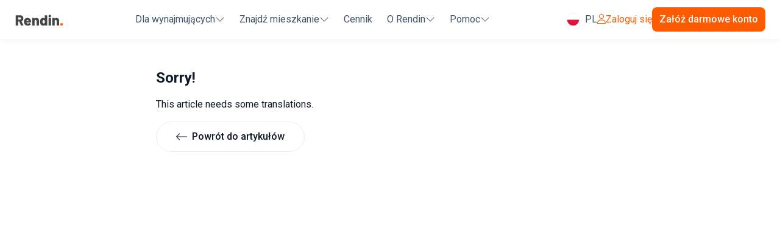

--- FILE ---
content_type: text/html;charset=utf-8
request_url: https://rendin.pl/articles/dwa-typy-problematycznych-najemcow-i-jak-poradzil-sobie-z-nimi-rendin
body_size: 75752
content:
<!DOCTYPE html><html  lang="pl-PL"><head><meta charset="utf-8">
<meta name="viewport" content="width=device-width, initial-scale=1">
<title>Rendin: 2 typy problematycznych najemców. Jak sobie z nimi radzić</title>
<link rel="stylesheet" href="https://fonts.googleapis.com/css2?family=Roboto:wght@300;400;500;700;900&display=swap">
<style>*,:after,:before{--tw-border-spacing-x:0;--tw-border-spacing-y:0;--tw-translate-x:0;--tw-translate-y:0;--tw-rotate:0;--tw-skew-x:0;--tw-skew-y:0;--tw-scale-x:1;--tw-scale-y:1;--tw-pan-x: ;--tw-pan-y: ;--tw-pinch-zoom: ;--tw-scroll-snap-strictness:proximity;--tw-gradient-from-position: ;--tw-gradient-via-position: ;--tw-gradient-to-position: ;--tw-ordinal: ;--tw-slashed-zero: ;--tw-numeric-figure: ;--tw-numeric-spacing: ;--tw-numeric-fraction: ;--tw-ring-inset: ;--tw-ring-offset-width:0px;--tw-ring-offset-color:#fff;--tw-ring-color:rgba(41,112,255,.5);--tw-ring-offset-shadow:0 0 #0000;--tw-ring-shadow:0 0 #0000;--tw-shadow:0 0 #0000;--tw-shadow-colored:0 0 #0000;--tw-blur: ;--tw-brightness: ;--tw-contrast: ;--tw-grayscale: ;--tw-hue-rotate: ;--tw-invert: ;--tw-saturate: ;--tw-sepia: ;--tw-drop-shadow: ;--tw-backdrop-blur: ;--tw-backdrop-brightness: ;--tw-backdrop-contrast: ;--tw-backdrop-grayscale: ;--tw-backdrop-hue-rotate: ;--tw-backdrop-invert: ;--tw-backdrop-opacity: ;--tw-backdrop-saturate: ;--tw-backdrop-sepia: ;--tw-contain-size: ;--tw-contain-layout: ;--tw-contain-paint: ;--tw-contain-style: }::backdrop{--tw-border-spacing-x:0;--tw-border-spacing-y:0;--tw-translate-x:0;--tw-translate-y:0;--tw-rotate:0;--tw-skew-x:0;--tw-skew-y:0;--tw-scale-x:1;--tw-scale-y:1;--tw-pan-x: ;--tw-pan-y: ;--tw-pinch-zoom: ;--tw-scroll-snap-strictness:proximity;--tw-gradient-from-position: ;--tw-gradient-via-position: ;--tw-gradient-to-position: ;--tw-ordinal: ;--tw-slashed-zero: ;--tw-numeric-figure: ;--tw-numeric-spacing: ;--tw-numeric-fraction: ;--tw-ring-inset: ;--tw-ring-offset-width:0px;--tw-ring-offset-color:#fff;--tw-ring-color:rgba(41,112,255,.5);--tw-ring-offset-shadow:0 0 #0000;--tw-ring-shadow:0 0 #0000;--tw-shadow:0 0 #0000;--tw-shadow-colored:0 0 #0000;--tw-blur: ;--tw-brightness: ;--tw-contrast: ;--tw-grayscale: ;--tw-hue-rotate: ;--tw-invert: ;--tw-saturate: ;--tw-sepia: ;--tw-drop-shadow: ;--tw-backdrop-blur: ;--tw-backdrop-brightness: ;--tw-backdrop-contrast: ;--tw-backdrop-grayscale: ;--tw-backdrop-hue-rotate: ;--tw-backdrop-invert: ;--tw-backdrop-opacity: ;--tw-backdrop-saturate: ;--tw-backdrop-sepia: ;--tw-contain-size: ;--tw-contain-layout: ;--tw-contain-paint: ;--tw-contain-style: }/*! tailwindcss v3.4.17 | MIT License | https://tailwindcss.com*/*,:after,:before{border:0 solid #eaecf0;box-sizing:border-box}:after,:before{--tw-content:""}:host,html{line-height:1.5;-webkit-text-size-adjust:100%;font-family:Roboto,ui-sans-serif,system-ui,sans-serif,Apple Color Emoji,Segoe UI Emoji,Segoe UI Symbol,Noto Color Emoji;font-feature-settings:normal;font-variation-settings:normal;-moz-tab-size:4;-o-tab-size:4;tab-size:4;-webkit-tap-highlight-color:transparent}body{line-height:inherit;margin:0}hr{border-top-width:1px;color:inherit;height:0}abbr:where([title]){-webkit-text-decoration:underline dotted;text-decoration:underline dotted}h1,h2,h3,h4,h5,h6{font-size:inherit;font-weight:inherit}a{color:inherit;text-decoration:inherit}b,strong{font-weight:bolder}code,kbd,pre,samp{font-family:ui-monospace,SFMono-Regular,Menlo,Monaco,Consolas,Liberation Mono,Courier New,monospace;font-feature-settings:normal;font-size:1em;font-variation-settings:normal}small{font-size:80%}sub,sup{font-size:75%;line-height:0;position:relative;vertical-align:baseline}sub{bottom:-.25em}sup{top:-.5em}table{border-collapse:collapse;border-color:inherit;text-indent:0}button,input,optgroup,select,textarea{color:inherit;font-family:inherit;font-feature-settings:inherit;font-size:100%;font-variation-settings:inherit;font-weight:inherit;letter-spacing:inherit;line-height:inherit;margin:0;padding:0}button,select{text-transform:none}button,input:where([type=button]),input:where([type=reset]),input:where([type=submit]){-webkit-appearance:button;background-color:transparent;background-image:none}:-moz-focusring{outline:auto}:-moz-ui-invalid{box-shadow:none}progress{vertical-align:baseline}::-webkit-inner-spin-button,::-webkit-outer-spin-button{height:auto}[type=search]{-webkit-appearance:textfield;outline-offset:-2px}::-webkit-search-decoration{-webkit-appearance:none}::-webkit-file-upload-button{-webkit-appearance:button;font:inherit}summary{display:list-item}blockquote,dd,dl,figure,h1,h2,h3,h4,h5,h6,hr,p,pre{margin:0}fieldset{margin:0}fieldset,legend{padding:0}menu,ol,ul{list-style:none;margin:0;padding:0}dialog{padding:0}textarea{resize:vertical}input::-moz-placeholder,textarea::-moz-placeholder{color:#98a2b3;opacity:1}input::placeholder,textarea::placeholder{color:#98a2b3;opacity:1}[role=button],button{cursor:pointer}:disabled{cursor:default}audio,canvas,embed,iframe,img,object,svg,video{display:block;vertical-align:middle}img,video{height:auto;max-width:100%}[hidden]:where(:not([hidden=until-found])){display:none}.container{width:100%}@media (min-width:640px){.container{max-width:640px}}@media (min-width:768px){.container{max-width:768px}}@media (min-width:1024px){.container{max-width:1024px}}@media (min-width:1280px){.container{max-width:1280px}}@media (min-width:1536px){.container{max-width:1536px}}.sr-only{height:1px;margin:-1px;overflow:hidden;padding:0;position:absolute;width:1px;clip:rect(0,0,0,0);border-width:0;white-space:nowrap}.pointer-events-none{pointer-events:none}.visible{visibility:visible}.invisible{visibility:hidden}.collapse{visibility:collapse}.static{position:static}.fixed{position:fixed}.absolute{position:absolute}.relative{position:relative}.sticky{position:sticky}.inset-0{top:0;right:0;bottom:0;left:0}.inset-1{top:.25rem;right:.25rem;bottom:.25rem;left:.25rem}.inset-x-0{left:0;right:0}.-bottom-0\.5{bottom:-.125rem}.-left-0\.5{left:-.125rem}.-left-5{left:-1.25rem}.-right-0\.5{right:-.125rem}.-right-2{right:-.5rem}.-right-4{right:-1rem}.-right-5{right:-1.25rem}.-top-0\.5{top:-.125rem}.-top-2{top:-.5rem}.-top-4{top:-1rem}.bottom-0{bottom:0}.bottom-1\/2{bottom:50%}.bottom-2{bottom:.5rem}.bottom-3{bottom:.75rem}.bottom-4{bottom:1rem}.bottom-5{bottom:1.25rem}.bottom-6{bottom:1.5rem}.left-0{left:0}.left-1\/2{left:50%}.left-2{left:.5rem}.left-32{left:8rem}.left-4{left:1rem}.left-5{left:1.25rem}.left-64{left:16rem}.left-8{left:2rem}.left-auto{left:auto}.right-0{right:0}.right-1\/2{right:50%}.right-2{right:.5rem}.right-3{right:.75rem}.right-4{right:1rem}.right-5{right:1.25rem}.top-0{top:0}.top-0\.5{top:.125rem}.top-1{top:.25rem}.top-1\/2{top:50%}.top-12{top:3rem}.top-14{top:3.5rem}.top-16{top:4rem}.top-2{top:.5rem}.top-20{top:5rem}.top-3{top:.75rem}.top-32{top:8rem}.top-4{top:1rem}.top-5{top:1.25rem}.top-7{top:1.75rem}.-z-10{z-index:-10}.z-0{z-index:0}.z-10{z-index:10}.z-20{z-index:20}.z-30{z-index:30}.z-40{z-index:40}.z-50{z-index:50}.z-\[9999\]{z-index:9999}.order-first{order:-9999}.order-last{order:9999}.col-auto{grid-column:auto}.col-span-1{grid-column:span 1/span 1}.col-span-2{grid-column:span 2/span 2}.col-span-6{grid-column:span 6/span 6}.col-span-full{grid-column:1/-1}.col-start-1{grid-column-start:1}.col-start-2{grid-column-start:2}.row-span-3{grid-row:span 3/span 3}.row-start-2{grid-row-start:2}.-m-4{margin:-1rem}.m-0{margin:0}.m-1{margin:.25rem}.m-2{margin:.5rem}.m-3{margin:.75rem}.m-4{margin:1rem}.m-5{margin:1.25rem}.m-6{margin:1.5rem}.m-auto{margin:auto}.-mx-2{margin-left:-.5rem;margin-right:-.5rem}.-mx-3{margin-left:-.75rem;margin-right:-.75rem}.-mx-4{margin-left:-1rem;margin-right:-1rem}.-my-2{margin-bottom:-.5rem;margin-top:-.5rem}.-my-3{margin-bottom:-.75rem;margin-top:-.75rem}.-my-4{margin-bottom:-1rem;margin-top:-1rem}.mx-0{margin-left:0;margin-right:0}.mx-1{margin-left:.25rem;margin-right:.25rem}.mx-2{margin-left:.5rem;margin-right:.5rem}.mx-20{margin-left:5rem;margin-right:5rem}.mx-4{margin-left:1rem;margin-right:1rem}.mx-5{margin-left:1.25rem;margin-right:1.25rem}.mx-6{margin-left:1.5rem;margin-right:1.5rem}.mx-auto{margin-left:auto;margin-right:auto}.my-0{margin-bottom:0;margin-top:0}.my-1{margin-bottom:.25rem;margin-top:.25rem}.my-10{margin-bottom:2.5rem;margin-top:2.5rem}.my-12{margin-bottom:3rem;margin-top:3rem}.my-2{margin-bottom:.5rem;margin-top:.5rem}.my-20{margin-bottom:5rem;margin-top:5rem}.my-3{margin-bottom:.75rem;margin-top:.75rem}.my-4{margin-bottom:1rem;margin-top:1rem}.my-44{margin-bottom:11rem;margin-top:11rem}.my-5{margin-bottom:1.25rem;margin-top:1.25rem}.my-6{margin-bottom:1.5rem;margin-top:1.5rem}.my-8{margin-bottom:2rem;margin-top:2rem}.my-auto{margin-bottom:auto;margin-top:auto}.-mb-3{margin-bottom:-.75rem}.-mb-4{margin-bottom:-1rem}.-mb-6{margin-bottom:-1.5rem}.-ml-1{margin-left:-.25rem}.-ml-2{margin-left:-.5rem}.-ml-4{margin-left:-1rem}.-ml-6{margin-left:-1.5rem}.-mr-1{margin-right:-.25rem}.-mr-2{margin-right:-.5rem}.-mr-8{margin-right:-2rem}.-mt-0\.5{margin-top:-.125rem}.-mt-1{margin-top:-.25rem}.-mt-12{margin-top:-3rem}.-mt-2{margin-top:-.5rem}.-mt-3{margin-top:-.75rem}.-mt-4{margin-top:-1rem}.mb-1{margin-bottom:.25rem}.mb-10{margin-bottom:2.5rem}.mb-12{margin-bottom:3rem}.mb-2{margin-bottom:.5rem}.mb-20{margin-bottom:5rem}.mb-3{margin-bottom:.75rem}.mb-4{margin-bottom:1rem}.mb-5{margin-bottom:1.25rem}.mb-6{margin-bottom:1.5rem}.mb-8{margin-bottom:2rem}.ml-1{margin-left:.25rem}.ml-2{margin-left:.5rem}.ml-3{margin-left:.75rem}.ml-32{margin-left:8rem}.ml-4{margin-left:1rem}.ml-6{margin-left:1.5rem}.ml-8{margin-left:2rem}.ml-auto{margin-left:auto}.mr-1{margin-right:.25rem}.mr-12{margin-right:3rem}.mr-16{margin-right:4rem}.mr-2{margin-right:.5rem}.mr-3{margin-right:.75rem}.mr-4{margin-right:1rem}.mr-5{margin-right:1.25rem}.mr-6{margin-right:1.5rem}.mr-8{margin-right:2rem}.mt-0{margin-top:0}.mt-1{margin-top:.25rem}.mt-10{margin-top:2.5rem}.mt-12{margin-top:3rem}.mt-14{margin-top:3.5rem}.mt-16{margin-top:4rem}.mt-2{margin-top:.5rem}.mt-20{margin-top:5rem}.mt-3{margin-top:.75rem}.mt-32{margin-top:8rem}.mt-4{margin-top:1rem}.mt-48{margin-top:12rem}.mt-5{margin-top:1.25rem}.mt-6{margin-top:1.5rem}.mt-8{margin-top:2rem}.mt-9{margin-top:2.25rem}.mt-auto{margin-top:auto}.box-border{box-sizing:border-box}.line-clamp-2{-webkit-line-clamp:2}.line-clamp-2,.line-clamp-3{display:-webkit-box;overflow:hidden;-webkit-box-orient:vertical}.line-clamp-3{-webkit-line-clamp:3}.block{display:block}.inline-block{display:inline-block}.inline{display:inline}.flex{display:flex}.inline-flex{display:inline-flex}.table{display:table}.grid{display:grid}.contents{display:contents}.list-item{display:list-item}.hidden{display:none}.aspect-\[3\/4\]{aspect-ratio:3/4}.aspect-\[4\/3\]{aspect-ratio:4/3}.aspect-square{aspect-ratio:1/1}.h-0\.5{height:.125rem}.h-1\.5{height:.375rem}.h-1\/2{height:50%}.h-10{height:2.5rem}.h-12{height:3rem}.h-120{height:30rem}.h-14{height:3.5rem}.h-156{height:39rem}.h-16{height:4rem}.h-2{height:.5rem}.h-2\.5{height:.625rem}.h-20{height:5rem}.h-24{height:6rem}.h-3{height:.75rem}.h-4{height:1rem}.h-4\/6{height:66.666667%}.h-40{height:10rem}.h-48{height:12rem}.h-5{height:1.25rem}.h-52{height:13rem}.h-6{height:1.5rem}.h-64{height:16rem}.h-7{height:1.75rem}.h-72{height:18rem}.h-8{height:2rem}.h-80{height:20rem}.h-9{height:2.25rem}.h-96{height:24rem}.h-auto{height:auto}.h-fit{height:-moz-fit-content;height:fit-content}.h-full{height:100%}.h-px{height:1px}.h-screen{height:100vh}.max-h-16{max-height:4rem}.max-h-28{max-height:7rem}.max-h-4{max-height:1rem}.max-h-40{max-height:10rem}.max-h-60{max-height:15rem}.max-h-64{max-height:16rem}.max-h-72{max-height:18rem}.max-h-9\/10{max-height:90%}.max-h-96{max-height:24rem}.max-h-\[50vh\]{max-height:50vh}.max-h-full{max-height:100%}.max-h-rem-54{max-height:54rem}.min-h-0{min-height:0}.min-h-1\/2-screen{min-height:50vh}.min-h-72{min-height:18rem}.min-h-\[100dvh\]{min-height:100dvh}.min-h-\[80px\]{min-height:80px}.min-h-full{min-height:100%}.min-h-min{min-height:-moz-min-content;min-height:min-content}.min-h-screen{min-height:100vh}.w-0\.5{width:.125rem}.w-1{width:.25rem}.w-1\/2{width:50%}.w-1\/3{width:33.333333%}.w-1\/5{width:20%}.w-10{width:2.5rem}.w-10\/12{width:83.333333%}.w-11\/12{width:91.666667%}.w-12{width:3rem}.w-14{width:3.5rem}.w-16{width:4rem}.w-2{width:.5rem}.w-2\.5{width:.625rem}.w-2\/3{width:66.666667%}.w-20{width:5rem}.w-24{width:6rem}.w-3{width:.75rem}.w-32{width:8rem}.w-4{width:1rem}.w-4\/6{width:66.666667%}.w-44{width:11rem}.w-48{width:12rem}.w-5{width:1.25rem}.w-52{width:13rem}.w-56{width:14rem}.w-6{width:1.5rem}.w-60{width:15rem}.w-64{width:16rem}.w-7{width:1.75rem}.w-8{width:2rem}.w-8\/12{width:66.666667%}.w-80{width:20rem}.w-9{width:2.25rem}.w-96{width:24rem}.w-auto{width:auto}.w-full{width:100%}.w-gutter-4{width:calc(100% + 2rem)}.w-max{width:-moz-max-content;width:max-content}.w-min{width:-moz-min-content;width:min-content}.w-screen{width:100vw}.min-w-0{min-width:0}.min-w-96{min-width:24rem}.min-w-\[100px\]{min-width:100px}.min-w-full{min-width:100%}.min-w-max{min-width:-moz-max-content;min-width:max-content}.min-w-min{min-width:-moz-min-content;min-width:min-content}.max-w-1\/2{max-width:50%}.max-w-10{max-width:2.5rem}.max-w-1920{max-width:1920px}.max-w-2xl{max-width:42rem}.max-w-3\/4{max-width:75%}.max-w-3xl{max-width:48rem}.max-w-4xl{max-width:56rem}.max-w-5xl{max-width:64rem}.max-w-6xl{max-width:72rem}.max-w-7xl{max-width:80rem}.max-w-full{max-width:100%}.max-w-lg{max-width:32rem}.max-w-md{max-width:28rem}.max-w-min{max-width:-moz-min-content;max-width:min-content}.max-w-screen-lg{max-width:1024px}.max-w-screen-md{max-width:768px}.max-w-sm{max-width:24rem}.max-w-xl{max-width:36rem}.max-w-xs{max-width:20rem}.flex-1{flex:1 1 0%}.flex-h-screen{flex:1 1 100vh}.flex-shrink{flex-shrink:1}.flex-shrink-0,.shrink-0{flex-shrink:0}.flex-grow,.grow{flex-grow:1}.table-auto{table-layout:auto}.table-fixed{table-layout:fixed}.origin-bottom-right{transform-origin:bottom right}.origin-top-right{transform-origin:top right}.-translate-x-1\/2{--tw-translate-x:-50%}.-translate-x-1\/2,.-translate-x-4{transform:translate(var(--tw-translate-x),var(--tw-translate-y)) rotate(var(--tw-rotate)) skew(var(--tw-skew-x)) skewY(var(--tw-skew-y)) scaleX(var(--tw-scale-x)) scaleY(var(--tw-scale-y))}.-translate-x-4{--tw-translate-x:-1rem}.-translate-y-1\/2{--tw-translate-y:-50%}.-translate-y-1\/2,.translate-x-0{transform:translate(var(--tw-translate-x),var(--tw-translate-y)) rotate(var(--tw-rotate)) skew(var(--tw-skew-x)) skewY(var(--tw-skew-y)) scaleX(var(--tw-scale-x)) scaleY(var(--tw-scale-y))}.translate-x-0{--tw-translate-x:0px}.translate-x-1\/2{--tw-translate-x:50%}.translate-x-1\/2,.translate-y-1\/2{transform:translate(var(--tw-translate-x),var(--tw-translate-y)) rotate(var(--tw-rotate)) skew(var(--tw-skew-x)) skewY(var(--tw-skew-y)) scaleX(var(--tw-scale-x)) scaleY(var(--tw-scale-y))}.translate-y-1\/2{--tw-translate-y:50%}.rotate-180{--tw-rotate:180deg}.rotate-180,.transform{transform:translate(var(--tw-translate-x),var(--tw-translate-y)) rotate(var(--tw-rotate)) skew(var(--tw-skew-x)) skewY(var(--tw-skew-y)) scaleX(var(--tw-scale-x)) scaleY(var(--tw-scale-y))}@keyframes bounce{0%,to{animation-timing-function:cubic-bezier(.8,0,1,1);transform:translateY(-25%)}50%{animation-timing-function:cubic-bezier(0,0,.2,1);transform:none}}.animate-bounce{animation:bounce 1s infinite}@keyframes fadeIn{0%{opacity:0}to{opacity:1}}.animate-fade-in-opacity{animation:fadeIn .4s ease-out}@keyframes ping{75%,to{opacity:0;transform:scale(2)}}.animate-ping{animation:ping 1s cubic-bezier(0,0,.2,1) infinite}@keyframes pulse{50%{opacity:.5}}.animate-pulse{animation:pulse 2s cubic-bezier(.4,0,.6,1) infinite}@keyframes slideInBottom{0%{opacity:0;transform:translateY(20px)}to{opacity:1;transform:translateY(0)}}.animate-slide-in-bottom{animation:slideInBottom .4s ease-out}@keyframes slideInRight{0%{opacity:0;transform:translate(20px)}to{opacity:1;transform:translate(0)}}.animate-slide-in-right{animation:slideInRight .4s ease-out}@keyframes spin{to{transform:rotate(1turn)}}.animate-spin{animation:spin 1s linear infinite}.cursor-default{cursor:default}.cursor-grabbing{cursor:grabbing}.cursor-not-allowed{cursor:not-allowed}.cursor-pointer{cursor:pointer}.cursor-wait{cursor:wait}.resize{resize:both}.list-decimal{list-style-type:decimal}.list-disc{list-style-type:disc}.list-none{list-style-type:none}.columns-1{-moz-columns:1;column-count:1}.break-inside-avoid{-moz-column-break-inside:avoid;break-inside:avoid}.break-inside-avoid-page{break-inside:avoid-page}.auto-cols-fr{grid-auto-columns:minmax(0,1fr)}.grid-flow-col{grid-auto-flow:column}.grid-flow-col-dense{grid-auto-flow:column dense}.grid-cols-1{grid-template-columns:repeat(1,minmax(0,1fr))}.grid-cols-2{grid-template-columns:repeat(2,minmax(0,1fr))}.grid-cols-3{grid-template-columns:repeat(3,minmax(0,1fr))}.grid-cols-4{grid-template-columns:repeat(4,minmax(0,1fr))}.grid-cols-5{grid-template-columns:repeat(5,minmax(0,1fr))}.grid-cols-6{grid-template-columns:repeat(6,minmax(0,1fr))}.grid-rows-2{grid-template-rows:repeat(2,minmax(0,1fr))}.flex-row{flex-direction:row}.flex-row-reverse{flex-direction:row-reverse}.flex-col{flex-direction:column}.flex-col-reverse{flex-direction:column-reverse}.flex-wrap{flex-wrap:wrap}.flex-wrap-reverse{flex-wrap:wrap-reverse}.flex-nowrap{flex-wrap:nowrap}.content-center{align-content:center}.content-start{align-content:flex-start}.items-start{align-items:flex-start}.items-end{align-items:flex-end}.items-center{align-items:center}.items-baseline{align-items:baseline}.items-stretch{align-items:stretch}.justify-start{justify-content:flex-start}.justify-end{justify-content:flex-end}.justify-center{justify-content:center}.justify-between{justify-content:space-between}.justify-around{justify-content:space-around}.justify-evenly{justify-content:space-evenly}.justify-stretch{justify-content:stretch}.justify-items-center{justify-items:center}.justify-items-stretch{justify-items:stretch}.gap-0\.5{gap:.125rem}.gap-1{gap:.25rem}.gap-10{gap:2.5rem}.gap-12{gap:3rem}.gap-2{gap:.5rem}.gap-3{gap:.75rem}.gap-4{gap:1rem}.gap-5{gap:1.25rem}.gap-6{gap:1.5rem}.gap-8{gap:2rem}.gap-9{gap:2.25rem}.gap-x-0{-moz-column-gap:0;column-gap:0}.gap-x-4{-moz-column-gap:1rem;column-gap:1rem}.gap-y-2{row-gap:.5rem}.gap-y-3{row-gap:.75rem}.gap-y-6{row-gap:1.5rem}.space-x-2>:not([hidden])~:not([hidden]){--tw-space-x-reverse:0;margin-left:calc(.5rem*(1 - var(--tw-space-x-reverse)));margin-right:calc(.5rem*var(--tw-space-x-reverse))}.space-x-6>:not([hidden])~:not([hidden]){--tw-space-x-reverse:0;margin-left:calc(1.5rem*(1 - var(--tw-space-x-reverse)));margin-right:calc(1.5rem*var(--tw-space-x-reverse))}.space-y-2>:not([hidden])~:not([hidden]){--tw-space-y-reverse:0;margin-bottom:calc(.5rem*var(--tw-space-y-reverse));margin-top:calc(.5rem*(1 - var(--tw-space-y-reverse)))}.space-y-4>:not([hidden])~:not([hidden]){--tw-space-y-reverse:0;margin-bottom:calc(1rem*var(--tw-space-y-reverse));margin-top:calc(1rem*(1 - var(--tw-space-y-reverse)))}.space-y-5>:not([hidden])~:not([hidden]){--tw-space-y-reverse:0;margin-bottom:calc(1.25rem*var(--tw-space-y-reverse));margin-top:calc(1.25rem*(1 - var(--tw-space-y-reverse)))}.divide-x>:not([hidden])~:not([hidden]){--tw-divide-x-reverse:0;border-left-width:calc(1px*(1 - var(--tw-divide-x-reverse)));border-right-width:calc(1px*var(--tw-divide-x-reverse))}.divide-y>:not([hidden])~:not([hidden]){--tw-divide-y-reverse:0;border-bottom-width:calc(1px*var(--tw-divide-y-reverse));border-top-width:calc(1px*(1 - var(--tw-divide-y-reverse)))}.divide-current>:not([hidden])~:not([hidden]){border-color:currentColor}.divide-gray-200>:not([hidden])~:not([hidden]){--tw-divide-opacity:1;border-color:rgb(234 236 240/var(--tw-divide-opacity,1))}.divide-gray-50>:not([hidden])~:not([hidden]){--tw-divide-opacity:1;border-color:rgb(249 250 251/var(--tw-divide-opacity,1))}.self-start{align-self:flex-start}.self-end{align-self:flex-end}.self-center{align-self:center}.self-stretch{align-self:stretch}.justify-self-start{justify-self:start}.justify-self-end{justify-self:end}.overflow-auto{overflow:auto}.overflow-hidden{overflow:hidden}.overflow-x-auto{overflow-x:auto}.overflow-y-auto{overflow-y:auto}.overflow-x-hidden{overflow-x:hidden}.overflow-y-scroll{overflow-y:scroll}.overscroll-y-contain{overscroll-behavior-y:contain}.truncate{overflow:hidden;white-space:nowrap}.text-ellipsis,.truncate{text-overflow:ellipsis}.whitespace-nowrap{white-space:nowrap}.whitespace-pre{white-space:pre}.whitespace-pre-line{white-space:pre-line}.whitespace-pre-wrap{white-space:pre-wrap}.whitespace-break-spaces{white-space:break-spaces}.text-nowrap{text-wrap:nowrap}.break-words{overflow-wrap:break-word}.break-all{word-break:break-all}.rounded{border-radius:.25rem}.rounded-2xl{border-radius:1rem}.rounded-3xl{border-radius:1.5rem}.rounded-full{border-radius:9999px}.rounded-lg{border-radius:.5rem}.rounded-md{border-radius:.375rem}.rounded-sm{border-radius:.125rem}.rounded-xl{border-radius:.75rem}.rounded-b-lg{border-bottom-left-radius:.5rem;border-bottom-right-radius:.5rem}.rounded-b-xl{border-bottom-left-radius:.75rem;border-bottom-right-radius:.75rem}.rounded-l-lg{border-bottom-left-radius:.5rem;border-top-left-radius:.5rem}.rounded-r-lg{border-bottom-right-radius:.5rem}.rounded-r-lg,.rounded-t-lg{border-top-right-radius:.5rem}.rounded-t-lg{border-top-left-radius:.5rem}.rounded-t-xl{border-top-left-radius:.75rem;border-top-right-radius:.75rem}.rounded-bl-3xl{border-bottom-left-radius:1.5rem}.rounded-bl-4xl{border-bottom-left-radius:32px}.rounded-bl-7xl{border-bottom-left-radius:64px}.rounded-br-3xl{border-bottom-right-radius:1.5rem}.rounded-tl-lg{border-top-left-radius:.5rem}.rounded-tr-4xl{border-top-right-radius:32px}.rounded-tr-7xl{border-top-right-radius:64px}.rounded-tr-lg{border-top-right-radius:.5rem}.border{border-width:1px}.border-0{border-width:0}.border-1{border-width:1px}.border-2{border-width:2px}.border-4{border-width:4px}.border-b{border-bottom-width:1px}.border-b-0{border-bottom-width:0}.border-b-1{border-bottom-width:1px}.border-b-2{border-bottom-width:2px}.border-b-4{border-bottom-width:4px}.border-l-1{border-left-width:1px}.border-l-4{border-left-width:4px}.border-r-2{border-right-width:2px}.border-t,.border-t-1{border-top-width:1px}.border-t-2{border-top-width:2px}.border-solid{border-style:solid}.border-dashed{border-style:dashed}.border-black{--tw-border-opacity:1;border-color:rgb(0 0 0/var(--tw-border-opacity,1))}.border-error{--tw-border-opacity:1;border-color:rgb(175 27 63/var(--tw-border-opacity,1))}.border-gray-100{--tw-border-opacity:1;border-color:rgb(242 244 247/var(--tw-border-opacity,1))}.border-gray-200{--tw-border-opacity:1;border-color:rgb(234 236 240/var(--tw-border-opacity,1))}.border-gray-300{--tw-border-opacity:1;border-color:rgb(208 213 221/var(--tw-border-opacity,1))}.border-gray-400{--tw-border-opacity:1;border-color:rgb(152 162 179/var(--tw-border-opacity,1))}.border-gray-50{--tw-border-opacity:1;border-color:rgb(249 250 251/var(--tw-border-opacity,1))}.border-gray-500{--tw-border-opacity:1;border-color:rgb(102 112 133/var(--tw-border-opacity,1))}.border-gray-600{--tw-border-opacity:1;border-color:rgb(71 84 103/var(--tw-border-opacity,1))}.border-gray-800{--tw-border-opacity:1;border-color:rgb(24 34 48/var(--tw-border-opacity,1))}.border-gray-900{--tw-border-opacity:1;border-color:rgb(16 24 40/var(--tw-border-opacity,1))}.border-grayCool-500{--tw-border-opacity:1;border-color:rgb(93 107 152/var(--tw-border-opacity,1))}.border-green-200{--tw-border-opacity:1;border-color:rgb(187 247 208/var(--tw-border-opacity,1))}.border-red-200{--tw-border-opacity:1;border-color:rgb(254 202 202/var(--tw-border-opacity,1))}.border-red-500\/20{border-color:#ef444433}.border-red-600{--tw-border-opacity:1;border-color:rgb(220 38 38/var(--tw-border-opacity,1))}.border-red-700{--tw-border-opacity:1;border-color:rgb(185 28 28/var(--tw-border-opacity,1))}.border-rendin-100{--tw-border-opacity:1;border-color:rgb(251 225 208/var(--tw-border-opacity,1))}.border-rendin-200{--tw-border-opacity:1;border-color:rgb(255 150 110/var(--tw-border-opacity,1))}.border-rendin-400{--tw-border-opacity:1;border-color:rgb(255 109 46/var(--tw-border-opacity,1))}.border-rendin-500{--tw-border-opacity:1;border-color:rgb(253 91 1/var(--tw-border-opacity,1))}.border-sky-200{--tw-border-opacity:1;border-color:rgb(186 230 253/var(--tw-border-opacity,1))}.border-sky-300\/80{border-color:#7dd3fccc}.border-sky-500\/40{border-color:#0ea5e966}.border-success-main{--tw-border-opacity:1;border-color:rgb(7 148 85/var(--tw-border-opacity,1))}.border-success-strong{--tw-border-opacity:1;border-color:rgb(7 77 49/var(--tw-border-opacity,1))}.border-transparent{border-color:transparent}.border-white{--tw-border-opacity:1;border-color:rgb(255 255 255/var(--tw-border-opacity,1))}.border-white\/10{border-color:#ffffff1a}.border-white\/20{border-color:#fff3}.border-white\/5{border-color:#ffffff0d}.border-white\/50{border-color:#ffffff80}.border-yellow-200{--tw-border-opacity:1;border-color:rgb(254 240 138/var(--tw-border-opacity,1))}.border-t-transparent{border-top-color:transparent}.bg-\[\#18181b\]{--tw-bg-opacity:1;background-color:rgb(24 24 27/var(--tw-bg-opacity,1))}.bg-amber-100{--tw-bg-opacity:1;background-color:rgb(254 243 199/var(--tw-bg-opacity,1))}.bg-black{--tw-bg-opacity:1;background-color:rgb(0 0 0/var(--tw-bg-opacity,1))}.bg-black\/20{background-color:#0003}.bg-black\/30{background-color:#0000004d}.bg-black\/50{background-color:#00000080}.bg-black\/60{background-color:#0009}.bg-black\/80{background-color:#000c}.bg-blue-100{--tw-bg-opacity:1;background-color:rgb(209 224 255/var(--tw-bg-opacity,1))}.bg-blue-200{--tw-bg-opacity:1;background-color:rgb(178 204 255/var(--tw-bg-opacity,1))}.bg-blue-25{--tw-bg-opacity:1;background-color:rgb(245 248 255/var(--tw-bg-opacity,1))}.bg-blue-400{--tw-bg-opacity:1;background-color:rgb(82 139 255/var(--tw-bg-opacity,1))}.bg-blue-50{--tw-bg-opacity:1;background-color:rgb(239 244 255/var(--tw-bg-opacity,1))}.bg-error{--tw-bg-opacity:1;background-color:rgb(175 27 63/var(--tw-bg-opacity,1))}.bg-error-secondary{--tw-bg-opacity:1;background-color:rgb(254 228 226/var(--tw-bg-opacity,1))}.bg-gray-100{--tw-bg-opacity:1;background-color:rgb(242 244 247/var(--tw-bg-opacity,1))}.bg-gray-200{--tw-bg-opacity:1;background-color:rgb(234 236 240/var(--tw-bg-opacity,1))}.bg-gray-300{--tw-bg-opacity:1;background-color:rgb(208 213 221/var(--tw-bg-opacity,1))}.bg-gray-400{--tw-bg-opacity:1;background-color:rgb(152 162 179/var(--tw-bg-opacity,1))}.bg-gray-50{--tw-bg-opacity:1;background-color:rgb(249 250 251/var(--tw-bg-opacity,1))}.bg-gray-500{--tw-bg-opacity:1;background-color:rgb(102 112 133/var(--tw-bg-opacity,1))}.bg-gray-700{--tw-bg-opacity:1;background-color:rgb(52 64 84/var(--tw-bg-opacity,1))}.bg-gray-800{--tw-bg-opacity:1;background-color:rgb(24 34 48/var(--tw-bg-opacity,1))}.bg-gray-900{--tw-bg-opacity:1;background-color:rgb(16 24 40/var(--tw-bg-opacity,1))}.bg-gray-900\/40{background-color:#10182866}.bg-grayBlue-500{--tw-bg-opacity:1;background-color:rgb(78 91 166/var(--tw-bg-opacity,1))}.bg-green-400{--tw-bg-opacity:1;background-color:rgb(74 222 128/var(--tw-bg-opacity,1))}.bg-green-50{--tw-bg-opacity:1;background-color:rgb(240 253 244/var(--tw-bg-opacity,1))}.bg-green-500{--tw-bg-opacity:1;background-color:rgb(34 197 94/var(--tw-bg-opacity,1))}.bg-lightgray{--tw-bg-opacity:1;background-color:rgb(229 229 229/var(--tw-bg-opacity,1))}.bg-lightorange{--tw-bg-opacity:1;background-color:rgb(244 233 223/var(--tw-bg-opacity,1))}.bg-lime-200{--tw-bg-opacity:1;background-color:rgb(217 249 157/var(--tw-bg-opacity,1))}.bg-lime-600{--tw-bg-opacity:1;background-color:rgb(101 163 13/var(--tw-bg-opacity,1))}.bg-orange-200{--tw-bg-opacity:1;background-color:rgb(254 215 170/var(--tw-bg-opacity,1))}.bg-peach-100{--tw-bg-opacity:1;background-color:rgb(252 249 247/var(--tw-bg-opacity,1))}.bg-peach-200{--tw-bg-opacity:1;background-color:rgb(252 240 233/var(--tw-bg-opacity,1))}.bg-peach-300{--tw-bg-opacity:1;background-color:rgb(255 224 187/var(--tw-bg-opacity,1))}.bg-peach-500{--tw-bg-opacity:1;background-color:rgb(255 179 149/var(--tw-bg-opacity,1))}.bg-red-200{--tw-bg-opacity:1;background-color:rgb(254 202 202/var(--tw-bg-opacity,1))}.bg-red-400{--tw-bg-opacity:1;background-color:rgb(248 113 113/var(--tw-bg-opacity,1))}.bg-red-50{--tw-bg-opacity:1;background-color:rgb(254 242 242/var(--tw-bg-opacity,1))}.bg-red-500\/10{background-color:#ef44441a}.bg-red-500\/20{background-color:#ef444433}.bg-red-600{--tw-bg-opacity:1;background-color:rgb(220 38 38/var(--tw-bg-opacity,1))}.bg-rendin-100{--tw-bg-opacity:1;background-color:rgb(251 225 208/var(--tw-bg-opacity,1))}.bg-rendin-200{--tw-bg-opacity:1;background-color:rgb(255 150 110/var(--tw-bg-opacity,1))}.bg-rendin-300{--tw-bg-opacity:1;background-color:rgb(255 125 73/var(--tw-bg-opacity,1))}.bg-rendin-400{--tw-bg-opacity:1;background-color:rgb(255 109 46/var(--tw-bg-opacity,1))}.bg-rendin-50{--tw-bg-opacity:1;background-color:rgb(255 253 252/var(--tw-bg-opacity,1))}.bg-rendin-500{--tw-bg-opacity:1;background-color:rgb(253 91 1/var(--tw-bg-opacity,1))}.bg-rendin-600{--tw-bg-opacity:1;background-color:rgb(228 81 0/var(--tw-bg-opacity,1))}.bg-sky-50{--tw-bg-opacity:1;background-color:rgb(240 249 255/var(--tw-bg-opacity,1))}.bg-sky-900\/40{background-color:#0c4a6e66}.bg-success-bg{--tw-bg-opacity:1;background-color:rgb(220 250 230/var(--tw-bg-opacity,1))}.bg-success-main{--tw-bg-opacity:1;background-color:rgb(7 148 85/var(--tw-bg-opacity,1))}.bg-transparent{background-color:transparent}.bg-violet-25{--tw-bg-opacity:1;background-color:rgb(251 250 255/var(--tw-bg-opacity,1))}.bg-violet-50{--tw-bg-opacity:1;background-color:rgb(245 243 255/var(--tw-bg-opacity,1))}.bg-white{--tw-bg-opacity:1;background-color:rgb(255 255 255/var(--tw-bg-opacity,1))}.bg-white\/10{background-color:#ffffff1a}.bg-white\/5{background-color:#ffffff0d}.bg-yellow-50{--tw-bg-opacity:1;background-color:rgb(254 252 232/var(--tw-bg-opacity,1))}.bg-opacity-0{--tw-bg-opacity:0}.bg-opacity-10{--tw-bg-opacity:.1}.bg-opacity-5{--tw-bg-opacity:.05}.bg-opacity-60{--tw-bg-opacity:.6}.bg-opacity-70{--tw-bg-opacity:.7}.bg-opacity-75{--tw-bg-opacity:.75}.bg-gradient-to-b{background-image:linear-gradient(to bottom,var(--tw-gradient-stops))}.bg-gradient-to-r{background-image:linear-gradient(to right,var(--tw-gradient-stops))}.bg-gradient-to-tr{background-image:linear-gradient(to top right,var(--tw-gradient-stops))}.bg-none{background-image:none}.from-black\/80{--tw-gradient-from:rgba(0,0,0,.8) var(--tw-gradient-from-position);--tw-gradient-to:transparent var(--tw-gradient-to-position);--tw-gradient-stops:var(--tw-gradient-from),var(--tw-gradient-to)}.from-lightaquamarine{--tw-gradient-from:#81fee94d var(--tw-gradient-from-position);--tw-gradient-to:rgba(129,254,233,0) var(--tw-gradient-to-position);--tw-gradient-stops:var(--tw-gradient-from),var(--tw-gradient-to)}.from-peach-100{--tw-gradient-from:#fcf9f7 var(--tw-gradient-from-position);--tw-gradient-to:hsla(24,45%,98%,0) var(--tw-gradient-to-position);--tw-gradient-stops:var(--tw-gradient-from),var(--tw-gradient-to)}.from-peach-300{--tw-gradient-from:#ffe0bb var(--tw-gradient-from-position);--tw-gradient-to:rgba(255,224,187,0) var(--tw-gradient-to-position);--tw-gradient-stops:var(--tw-gradient-from),var(--tw-gradient-to)}.from-rendin-400{--tw-gradient-from:#ff6d2e var(--tw-gradient-from-position);--tw-gradient-to:rgba(255,109,46,0) var(--tw-gradient-to-position);--tw-gradient-stops:var(--tw-gradient-from),var(--tw-gradient-to)}.from-rendin-600{--tw-gradient-from:#e45100 var(--tw-gradient-from-position);--tw-gradient-to:rgba(228,81,0,0) var(--tw-gradient-to-position);--tw-gradient-stops:var(--tw-gradient-from),var(--tw-gradient-to)}.via-peach-200{--tw-gradient-to:hsla(22,76%,95%,0) var(--tw-gradient-to-position);--tw-gradient-stops:var(--tw-gradient-from),#fcf0e9 var(--tw-gradient-via-position),var(--tw-gradient-to)}.to-peach-500{--tw-gradient-to:#ffb395 var(--tw-gradient-to-position)}.to-rendin-100{--tw-gradient-to:#fbe1d0 var(--tw-gradient-to-position)}.to-rendin-300{--tw-gradient-to:#ff7d49 var(--tw-gradient-to-position)}.to-rendin-600{--tw-gradient-to:#e45100 var(--tw-gradient-to-position)}.to-transparent{--tw-gradient-to:transparent var(--tw-gradient-to-position)}.to-vividorchid{--tw-gradient-to:#f66eff4d var(--tw-gradient-to-position)}.bg-contain{background-size:contain}.bg-cover{background-size:cover}.bg-bottom{background-position:bottom}.bg-center{background-position:50%}.bg-left{background-position:0}.bg-right{background-position:100%}.bg-top{background-position:top}.bg-no-repeat{background-repeat:no-repeat}.object-cover{-o-object-fit:cover;object-fit:cover}.p-0{padding:0}.p-1{padding:.25rem}.p-1\.5{padding:.375rem}.p-10{padding:2.5rem}.p-16{padding:4rem}.p-2{padding:.5rem}.p-3{padding:.75rem}.p-4{padding:1rem}.p-5{padding:1.25rem}.p-6{padding:1.5rem}.p-8{padding:2rem}.p-9{padding:2.25rem}.px-1{padding-left:.25rem;padding-right:.25rem}.px-1\.5{padding-left:.375rem;padding-right:.375rem}.px-10{padding-left:2.5rem;padding-right:2.5rem}.px-14{padding-left:3.5rem;padding-right:3.5rem}.px-2{padding-left:.5rem;padding-right:.5rem}.px-3{padding-left:.75rem;padding-right:.75rem}.px-4{padding-left:1rem;padding-right:1rem}.px-5{padding-left:1.25rem;padding-right:1.25rem}.px-6{padding-left:1.5rem;padding-right:1.5rem}.px-7{padding-left:1.75rem;padding-right:1.75rem}.px-8{padding-left:2rem;padding-right:2rem}.py-0\.5{padding-bottom:.125rem;padding-top:.125rem}.py-1{padding-bottom:.25rem;padding-top:.25rem}.py-1\.5{padding-bottom:.375rem;padding-top:.375rem}.py-10{padding-bottom:2.5rem;padding-top:2.5rem}.py-12{padding-bottom:3rem;padding-top:3rem}.py-16{padding-bottom:4rem;padding-top:4rem}.py-2{padding-bottom:.5rem;padding-top:.5rem}.py-2\.5{padding-bottom:.625rem;padding-top:.625rem}.py-20{padding-bottom:5rem;padding-top:5rem}.py-24{padding-bottom:6rem;padding-top:6rem}.py-28{padding-bottom:7rem;padding-top:7rem}.py-3{padding-bottom:.75rem;padding-top:.75rem}.py-3\.5{padding-bottom:.875rem;padding-top:.875rem}.py-4{padding-bottom:1rem;padding-top:1rem}.py-5{padding-bottom:1.25rem;padding-top:1.25rem}.py-6{padding-bottom:1.5rem;padding-top:1.5rem}.py-8{padding-bottom:2rem;padding-top:2rem}.pb-0{padding-bottom:0}.pb-1{padding-bottom:.25rem}.pb-1\.5{padding-bottom:.375rem}.pb-10{padding-bottom:2.5rem}.pb-12{padding-bottom:3rem}.pb-14{padding-bottom:3.5rem}.pb-16{padding-bottom:4rem}.pb-2{padding-bottom:.5rem}.pb-20{padding-bottom:5rem}.pb-3{padding-bottom:.75rem}.pb-4{padding-bottom:1rem}.pb-48{padding-bottom:12rem}.pb-5{padding-bottom:1.25rem}.pb-6{padding-bottom:1.5rem}.pb-7{padding-bottom:1.75rem}.pb-8{padding-bottom:2rem}.pb-9{padding-bottom:2.25rem}.pl-0{padding-left:0}.pl-1{padding-left:.25rem}.pl-10{padding-left:2.5rem}.pl-2{padding-left:.5rem}.pl-20{padding-left:5rem}.pl-3{padding-left:.75rem}.pl-4{padding-left:1rem}.pl-6{padding-left:1.5rem}.pl-8{padding-left:2rem}.pr-1{padding-right:.25rem}.pr-10{padding-right:2.5rem}.pr-12{padding-right:3rem}.pr-2{padding-right:.5rem}.pr-3{padding-right:.75rem}.pr-4{padding-right:1rem}.pr-6{padding-right:1.5rem}.pr-7{padding-right:1.75rem}.pr-8{padding-right:2rem}.pr-9{padding-right:2.25rem}.pt-1{padding-top:.25rem}.pt-1\.5{padding-top:.375rem}.pt-10{padding-top:2.5rem}.pt-12{padding-top:3rem}.pt-14{padding-top:3.5rem}.pt-16{padding-top:4rem}.pt-2{padding-top:.5rem}.pt-20{padding-top:5rem}.pt-28{padding-top:7rem}.pt-3{padding-top:.75rem}.pt-4{padding-top:1rem}.pt-5{padding-top:1.25rem}.pt-6{padding-top:1.5rem}.pt-8{padding-top:2rem}.pt-9{padding-top:2.25rem}.pt-px{padding-top:1px}.text-left{text-align:left}.text-center{text-align:center}.text-right{text-align:right}.text-justify{text-align:justify}.align-middle{vertical-align:middle}.font-mono{font-family:ui-monospace,SFMono-Regular,Menlo,Monaco,Consolas,Liberation Mono,Courier New,monospace}.text-1\.5xl{font-size:1.375rem;line-height:1.7rem}.text-28px{font-size:28px;line-height:36px}.text-2xl{font-size:1.5rem;line-height:2rem}.text-3xl{font-size:1.875rem;line-height:2.25rem}.text-4xl{font-size:2.25rem;line-height:2.5rem}.text-5xl{font-size:3rem;line-height:1}.text-6xl{font-size:3.75rem;line-height:1}.text-base{font-size:1rem;line-height:1.5rem}.text-lg{font-size:1.125rem;line-height:1.75rem}.text-md{font-size:.925rem}.text-sm{font-size:.875rem;line-height:1.25rem}.text-xl{font-size:1.25rem;line-height:1.75rem}.text-xs{font-size:.75rem;line-height:1rem}.text-xxs{font-size:.6875rem}.font-bold{font-weight:700}.font-extrabold{font-weight:800}.font-light{font-weight:300}.font-medium{font-weight:500}.font-normal{font-weight:400}.font-semibold{font-weight:600}.uppercase{text-transform:uppercase}.capitalize{text-transform:capitalize}.italic{font-style:italic}.leading-3{line-height:.75rem}.leading-4{line-height:1rem}.leading-5{line-height:1.25rem}.leading-6{line-height:1.5rem}.leading-7{line-height:1.75rem}.leading-8{line-height:2rem}.leading-none{line-height:1}.leading-normal{line-height:1.5}.leading-relaxed{line-height:1.625}.leading-tight{line-height:1.25}.tracking-tight{letter-spacing:-.025em}.tracking-wide{letter-spacing:.025em}.tracking-wider{letter-spacing:.05em}.text-\[\#646464\]{--tw-text-opacity:1;color:rgb(100 100 100/var(--tw-text-opacity,1))}.text-black{--tw-text-opacity:1;color:rgb(0 0 0/var(--tw-text-opacity,1))}.text-blue-300{--tw-text-opacity:1;color:rgb(132 173 255/var(--tw-text-opacity,1))}.text-blue-400{--tw-text-opacity:1;color:rgb(82 139 255/var(--tw-text-opacity,1))}.text-blue-500{--tw-text-opacity:1;color:rgb(41 112 255/var(--tw-text-opacity,1))}.text-blue-900{--tw-text-opacity:1;color:rgb(0 53 158/var(--tw-text-opacity,1))}.text-error{--tw-text-opacity:1;color:rgb(175 27 63/var(--tw-text-opacity,1))}.text-gray-100{--tw-text-opacity:1;color:rgb(242 244 247/var(--tw-text-opacity,1))}.text-gray-200{--tw-text-opacity:1;color:rgb(234 236 240/var(--tw-text-opacity,1))}.text-gray-300{--tw-text-opacity:1;color:rgb(208 213 221/var(--tw-text-opacity,1))}.text-gray-400{--tw-text-opacity:1;color:rgb(152 162 179/var(--tw-text-opacity,1))}.text-gray-50{--tw-text-opacity:1;color:rgb(249 250 251/var(--tw-text-opacity,1))}.text-gray-500{--tw-text-opacity:1;color:rgb(102 112 133/var(--tw-text-opacity,1))}.text-gray-600{--tw-text-opacity:1;color:rgb(71 84 103/var(--tw-text-opacity,1))}.text-gray-700{--tw-text-opacity:1;color:rgb(52 64 84/var(--tw-text-opacity,1))}.text-gray-800{--tw-text-opacity:1;color:rgb(24 34 48/var(--tw-text-opacity,1))}.text-gray-900{--tw-text-opacity:1;color:rgb(16 24 40/var(--tw-text-opacity,1))}.text-grayCool-400{--tw-text-opacity:1;color:rgb(125 137 176/var(--tw-text-opacity,1))}.text-green-400{--tw-text-opacity:1;color:rgb(74 222 128/var(--tw-text-opacity,1))}.text-green-500{--tw-text-opacity:1;color:rgb(34 197 94/var(--tw-text-opacity,1))}.text-green-600{--tw-text-opacity:1;color:rgb(22 163 74/var(--tw-text-opacity,1))}.text-green-700{--tw-text-opacity:1;color:rgb(21 128 61/var(--tw-text-opacity,1))}.text-green-900{--tw-text-opacity:1;color:rgb(20 83 45/var(--tw-text-opacity,1))}.text-lime-500{--tw-text-opacity:1;color:rgb(132 204 22/var(--tw-text-opacity,1))}.text-orange-500{--tw-text-opacity:1;color:rgb(249 115 22/var(--tw-text-opacity,1))}.text-peach-100{--tw-text-opacity:1;color:rgb(252 249 247/var(--tw-text-opacity,1))}.text-peach-200{--tw-text-opacity:1;color:rgb(252 240 233/var(--tw-text-opacity,1))}.text-peach-300{--tw-text-opacity:1;color:rgb(255 224 187/var(--tw-text-opacity,1))}.text-red-200{--tw-text-opacity:1;color:rgb(254 202 202/var(--tw-text-opacity,1))}.text-red-300{--tw-text-opacity:1;color:rgb(252 165 165/var(--tw-text-opacity,1))}.text-red-400{--tw-text-opacity:1;color:rgb(248 113 113/var(--tw-text-opacity,1))}.text-red-500{--tw-text-opacity:1;color:rgb(239 68 68/var(--tw-text-opacity,1))}.text-red-600{--tw-text-opacity:1;color:rgb(220 38 38/var(--tw-text-opacity,1))}.text-red-700{--tw-text-opacity:1;color:rgb(185 28 28/var(--tw-text-opacity,1))}.text-red-800{--tw-text-opacity:1;color:rgb(153 27 27/var(--tw-text-opacity,1))}.text-rendin-100{--tw-text-opacity:1;color:rgb(251 225 208/var(--tw-text-opacity,1))}.text-rendin-200{--tw-text-opacity:1;color:rgb(255 150 110/var(--tw-text-opacity,1))}.text-rendin-300{--tw-text-opacity:1;color:rgb(255 125 73/var(--tw-text-opacity,1))}.text-rendin-400{--tw-text-opacity:1;color:rgb(255 109 46/var(--tw-text-opacity,1))}.text-rendin-500{--tw-text-opacity:1;color:rgb(253 91 1/var(--tw-text-opacity,1))}.text-rendin-600{--tw-text-opacity:1;color:rgb(228 81 0/var(--tw-text-opacity,1))}.text-rendin-700{--tw-text-opacity:1;color:rgb(202 72 0/var(--tw-text-opacity,1))}.text-sky-100{--tw-text-opacity:1;color:rgb(224 242 254/var(--tw-text-opacity,1))}.text-sky-100\/80{color:#e0f2fecc}.text-sky-500{--tw-text-opacity:1;color:rgb(14 165 233/var(--tw-text-opacity,1))}.text-sky-700{--tw-text-opacity:1;color:rgb(3 105 161/var(--tw-text-opacity,1))}.text-success-main{--tw-text-opacity:1;color:rgb(7 148 85/var(--tw-text-opacity,1))}.text-violet-25{--tw-text-opacity:1;color:rgb(251 250 255/var(--tw-text-opacity,1))}.text-violet-50{--tw-text-opacity:1;color:rgb(245 243 255/var(--tw-text-opacity,1))}.text-violet-800{--tw-text-opacity:1;color:rgb(87 32 183/var(--tw-text-opacity,1))}.text-violet-900{--tw-text-opacity:1;color:rgb(73 28 150/var(--tw-text-opacity,1))}.text-white{--tw-text-opacity:1;color:rgb(255 255 255/var(--tw-text-opacity,1))}.text-white\/20{color:#fff3}.text-white\/60{color:#fff9}.text-white\/70{color:#ffffffb3}.text-white\/80{color:#fffc}.text-white\/90{color:#ffffffe6}.text-yellow-400{--tw-text-opacity:1;color:rgb(250 204 21/var(--tw-text-opacity,1))}.text-yellow-500{--tw-text-opacity:1;color:rgb(234 179 8/var(--tw-text-opacity,1))}.text-yellow-700{--tw-text-opacity:1;color:rgb(161 98 7/var(--tw-text-opacity,1))}.text-opacity-60{--tw-text-opacity:.6}.underline{text-decoration-line:underline}.line-through{text-decoration-line:line-through}.no-underline{text-decoration-line:none}.decoration-white\/30{text-decoration-color:#ffffff4d}.antialiased{-webkit-font-smoothing:antialiased;-moz-osx-font-smoothing:grayscale}.placeholder-gray-400::-moz-placeholder{--tw-placeholder-opacity:1;color:rgb(152 162 179/var(--tw-placeholder-opacity,1))}.placeholder-gray-400::placeholder{--tw-placeholder-opacity:1;color:rgb(152 162 179/var(--tw-placeholder-opacity,1))}.placeholder-white\/30::-moz-placeholder{color:#ffffff4d}.placeholder-white\/30::placeholder{color:#ffffff4d}.opacity-0{opacity:0}.opacity-100{opacity:1}.opacity-25{opacity:.25}.opacity-30{opacity:.3}.opacity-50{opacity:.5}.opacity-60{opacity:.6}.opacity-70{opacity:.7}.opacity-75{opacity:.75}.opacity-80{opacity:.8}.shadow{--tw-shadow:0 1px 3px 0 rgba(0,0,0,.1),0 1px 2px 0 rgba(0,0,0,.06);--tw-shadow-colored:0 1px 3px 0 var(--tw-shadow-color),0 1px 2px 0 var(--tw-shadow-color)}.shadow,.shadow-2xl{box-shadow:var(--tw-ring-offset-shadow,0 0 #0000),var(--tw-ring-shadow,0 0 #0000),var(--tw-shadow)}.shadow-2xl{--tw-shadow:0 25px 50px -12px rgba(0,0,0,.25);--tw-shadow-colored:0 25px 50px -12px var(--tw-shadow-color)}.shadow-\[0_4px_14px_0_rgba\(255\,255\,255\,0\.2\)\]{--tw-shadow:0 4px 14px 0 hsla(0,0%,100%,.2);--tw-shadow-colored:0 4px 14px 0 var(--tw-shadow-color)}.shadow-\[0_4px_14px_0_rgba\(255\,255\,255\,0\.2\)\],.shadow-inner{box-shadow:var(--tw-ring-offset-shadow,0 0 #0000),var(--tw-ring-shadow,0 0 #0000),var(--tw-shadow)}.shadow-inner{--tw-shadow:inset 0 2px 4px 0 rgba(0,0,0,.06);--tw-shadow-colored:inset 0 2px 4px 0 var(--tw-shadow-color)}.shadow-lg{--tw-shadow:-2px 4px 45px rgba(0,0,0,.13);--tw-shadow-colored:-2px 4px 45px var(--tw-shadow-color)}.shadow-lg,.shadow-md{box-shadow:var(--tw-ring-offset-shadow,0 0 #0000),var(--tw-ring-shadow,0 0 #0000),var(--tw-shadow)}.shadow-md{--tw-shadow:0 4px 6px 1px rgba(0,0,0,.1),0 2px 4px 1px rgba(0,0,0,.06);--tw-shadow-colored:0 4px 6px 1px var(--tw-shadow-color),0 2px 4px 1px var(--tw-shadow-color)}.shadow-none{--tw-shadow:0 0 #0000;--tw-shadow-colored:0 0 #0000}.shadow-none,.shadow-sm{box-shadow:var(--tw-ring-offset-shadow,0 0 #0000),var(--tw-ring-shadow,0 0 #0000),var(--tw-shadow)}.shadow-sm{--tw-shadow:0px 0px 10px 1px rgba(0,0,0,.06);--tw-shadow-colored:0px 0px 10px 1px var(--tw-shadow-color)}.shadow-t-xl{--tw-shadow:0 -20px 25px -5px rgba(0,0,0,.1),0 10px 10px -5px rgba(0,0,0,.04);--tw-shadow-colored:0 -20px 25px -5px var(--tw-shadow-color),0 10px 10px -5px var(--tw-shadow-color)}.shadow-t-xl,.shadow-xl{box-shadow:var(--tw-ring-offset-shadow,0 0 #0000),var(--tw-ring-shadow,0 0 #0000),var(--tw-shadow)}.shadow-xl{--tw-shadow:0 20px 25px 5px rgba(0,0,0,.1),0 10px 10px 5px rgba(0,0,0,.04);--tw-shadow-colored:0 20px 25px 5px var(--tw-shadow-color),0 10px 10px 5px var(--tw-shadow-color)}.outline-none{outline:2px solid transparent;outline-offset:2px}.outline{outline-style:solid}.outline-0{outline-width:0}.outline-white{outline-color:#fff}.ring-0{--tw-ring-offset-shadow:var(--tw-ring-inset) 0 0 0 var(--tw-ring-offset-width) var(--tw-ring-offset-color);--tw-ring-shadow:var(--tw-ring-inset) 0 0 0 calc(var(--tw-ring-offset-width)) var(--tw-ring-color)}.ring-0,.ring-2{box-shadow:var(--tw-ring-offset-shadow),var(--tw-ring-shadow),var(--tw-shadow,0 0 #0000)}.ring-2{--tw-ring-offset-shadow:var(--tw-ring-inset) 0 0 0 var(--tw-ring-offset-width) var(--tw-ring-offset-color);--tw-ring-shadow:var(--tw-ring-inset) 0 0 0 calc(2px + var(--tw-ring-offset-width)) var(--tw-ring-color)}.ring-4{--tw-ring-offset-shadow:var(--tw-ring-inset) 0 0 0 var(--tw-ring-offset-width) var(--tw-ring-offset-color);--tw-ring-shadow:var(--tw-ring-inset) 0 0 0 calc(4px + var(--tw-ring-offset-width)) var(--tw-ring-color);box-shadow:var(--tw-ring-offset-shadow),var(--tw-ring-shadow),var(--tw-shadow,0 0 #0000)}.ring-gray-200{--tw-ring-opacity:1;--tw-ring-color:rgb(234 236 240/var(--tw-ring-opacity,1))}.ring-green-500{--tw-ring-opacity:1;--tw-ring-color:rgb(34 197 94/var(--tw-ring-opacity,1))}.ring-violet-100{--tw-ring-opacity:1;--tw-ring-color:rgb(236 233 254/var(--tw-ring-opacity,1))}.ring-white{--tw-ring-opacity:1;--tw-ring-color:rgb(255 255 255/var(--tw-ring-opacity,1))}.blur{--tw-blur:blur(8px)}.blur,.drop-shadow-md{filter:var(--tw-blur) var(--tw-brightness) var(--tw-contrast) var(--tw-grayscale) var(--tw-hue-rotate) var(--tw-invert) var(--tw-saturate) var(--tw-sepia) var(--tw-drop-shadow)}.drop-shadow-md{--tw-drop-shadow:drop-shadow(0 4px 3px rgba(0,0,0,.07)) drop-shadow(0 2px 2px rgba(0,0,0,.06))}.filter{filter:var(--tw-blur) var(--tw-brightness) var(--tw-contrast) var(--tw-grayscale) var(--tw-hue-rotate) var(--tw-invert) var(--tw-saturate) var(--tw-sepia) var(--tw-drop-shadow)}.backdrop-blur-md{--tw-backdrop-blur:blur(12px)}.backdrop-blur-md,.backdrop-blur-sm{-webkit-backdrop-filter:var(--tw-backdrop-blur) var(--tw-backdrop-brightness) var(--tw-backdrop-contrast) var(--tw-backdrop-grayscale) var(--tw-backdrop-hue-rotate) var(--tw-backdrop-invert) var(--tw-backdrop-opacity) var(--tw-backdrop-saturate) var(--tw-backdrop-sepia);backdrop-filter:var(--tw-backdrop-blur) var(--tw-backdrop-brightness) var(--tw-backdrop-contrast) var(--tw-backdrop-grayscale) var(--tw-backdrop-hue-rotate) var(--tw-backdrop-invert) var(--tw-backdrop-opacity) var(--tw-backdrop-saturate) var(--tw-backdrop-sepia)}.backdrop-blur-sm{--tw-backdrop-blur:blur(4px)}.backdrop-blur-xl{--tw-backdrop-blur:blur(24px);-webkit-backdrop-filter:var(--tw-backdrop-blur) var(--tw-backdrop-brightness) var(--tw-backdrop-contrast) var(--tw-backdrop-grayscale) var(--tw-backdrop-hue-rotate) var(--tw-backdrop-invert) var(--tw-backdrop-opacity) var(--tw-backdrop-saturate) var(--tw-backdrop-sepia);backdrop-filter:var(--tw-backdrop-blur) var(--tw-backdrop-brightness) var(--tw-backdrop-contrast) var(--tw-backdrop-grayscale) var(--tw-backdrop-hue-rotate) var(--tw-backdrop-invert) var(--tw-backdrop-opacity) var(--tw-backdrop-saturate) var(--tw-backdrop-sepia)}.transition{transition-duration:.15s;transition-property:color,background-color,border-color,text-decoration-color,fill,stroke,opacity,box-shadow,transform,filter,-webkit-backdrop-filter;transition-property:color,background-color,border-color,text-decoration-color,fill,stroke,opacity,box-shadow,transform,filter,backdrop-filter;transition-property:color,background-color,border-color,text-decoration-color,fill,stroke,opacity,box-shadow,transform,filter,backdrop-filter,-webkit-backdrop-filter;transition-timing-function:cubic-bezier(.4,0,.2,1)}.transition-all{transition-duration:.15s;transition-property:all;transition-timing-function:cubic-bezier(.4,0,.2,1)}.transition-colors{transition-duration:.15s;transition-property:color,background-color,border-color,text-decoration-color,fill,stroke;transition-timing-function:cubic-bezier(.4,0,.2,1)}.transition-opacity{transition-duration:.15s;transition-property:opacity;transition-timing-function:cubic-bezier(.4,0,.2,1)}.transition-transform{transition-duration:.15s;transition-property:transform;transition-timing-function:cubic-bezier(.4,0,.2,1)}.transition-width{transition-duration:.15s;transition-property:width;transition-timing-function:cubic-bezier(.4,0,.2,1)}.duration-200{transition-duration:.2s}.duration-300{transition-duration:.3s}.duration-500{transition-duration:.5s}.duration-75{transition-duration:75ms}.ease-in-out{transition-timing-function:cubic-bezier(.4,0,.2,1)}.content-\[\'\'\]{--tw-content:"";content:var(--tw-content)}.first-letter\:capitalize:first-letter{text-transform:capitalize}.before\:absolute:before{content:var(--tw-content);position:absolute}.before\:left-1\/2:before{content:var(--tw-content);left:50%}.before\:top-1\/2:before{content:var(--tw-content);top:50%}.before\:block:before{content:var(--tw-content);display:block}.before\:h-7:before{content:var(--tw-content);height:1.75rem}.before\:w-7:before{content:var(--tw-content);width:1.75rem}.before\:-translate-x-1\/2:before{--tw-translate-x:-50%}.before\:-translate-x-1\/2:before,.before\:-translate-y-1\/2:before{content:var(--tw-content);transform:translate(var(--tw-translate-x),var(--tw-translate-y)) rotate(var(--tw-rotate)) skew(var(--tw-skew-x)) skewY(var(--tw-skew-y)) scaleX(var(--tw-scale-x)) scaleY(var(--tw-scale-y))}.before\:-translate-y-1\/2:before{--tw-translate-y:-50%}.before\:rounded-full:before{border-radius:9999px;content:var(--tw-content)}.before\:border-2:before{border-width:2px;content:var(--tw-content)}.before\:border-blue-400\/40:before{border-color:#528bff66;content:var(--tw-content)}.before\:border-green-400\/40:before{border-color:#4ade8066;content:var(--tw-content)}.before\:border-red-400\/40:before{border-color:#f8727266;content:var(--tw-content)}.before\:outline:before{content:var(--tw-content);outline-style:solid}.before\:outline-offset-4:before{content:var(--tw-content);outline-offset:4px}.before\:outline-blue-400\/20:before{content:var(--tw-content);outline-color:#528bff33}.before\:outline-green-400\/20:before{content:var(--tw-content);outline-color:#4ade8033}.before\:outline-red-400\/20:before{content:var(--tw-content);outline-color:#f8727233}.after\:block:after{content:var(--tw-content);display:block}.after\:h-full:after{content:var(--tw-content);height:100%}.after\:w-full:after{content:var(--tw-content);width:100%}.after\:bg-red-500:after{content:var(--tw-content);--tw-bg-opacity:1;background-color:rgb(239 68 68/var(--tw-bg-opacity,1))}.after\:opacity-50:after{content:var(--tw-content);opacity:.5}.after\:content-\[\'\'\]:after{--tw-content:"";content:var(--tw-content)}.last\:border-b-0:last-child{border-bottom-width:0}.odd\:bg-gray-100:nth-child(odd){--tw-bg-opacity:1;background-color:rgb(242 244 247/var(--tw-bg-opacity,1))}.first-of-type\:border-b:first-of-type{border-bottom-width:1px}.first-of-type\:bg-rendin-500:first-of-type{--tw-bg-opacity:1;background-color:rgb(253 91 1/var(--tw-bg-opacity,1))}.focus-within\:border-error:focus-within{--tw-border-opacity:1;border-color:rgb(175 27 63/var(--tw-border-opacity,1))}.hover\:border-2:hover{border-width:2px}.hover\:border-error:hover{--tw-border-opacity:1;border-color:rgb(175 27 63/var(--tw-border-opacity,1))}.hover\:border-gray-200:hover{--tw-border-opacity:1;border-color:rgb(234 236 240/var(--tw-border-opacity,1))}.hover\:border-gray-300:hover{--tw-border-opacity:1;border-color:rgb(208 213 221/var(--tw-border-opacity,1))}.hover\:border-gray-500:hover{--tw-border-opacity:1;border-color:rgb(102 112 133/var(--tw-border-opacity,1))}.hover\:border-rendin-500:hover{--tw-border-opacity:1;border-color:rgb(253 91 1/var(--tw-border-opacity,1))}.hover\:border-rendin-600:hover{--tw-border-opacity:1;border-color:rgb(228 81 0/var(--tw-border-opacity,1))}.hover\:border-success-strong:hover{--tw-border-opacity:1;border-color:rgb(7 77 49/var(--tw-border-opacity,1))}.hover\:border-white\/20:hover{border-color:#fff3}.hover\:border-white\/70:hover{border-color:#ffffffb3}.hover\:bg-black\/70:hover{background-color:#000000b3}.hover\:bg-black\/80:hover{background-color:#000c}.hover\:bg-gray-100:hover{--tw-bg-opacity:1;background-color:rgb(242 244 247/var(--tw-bg-opacity,1))}.hover\:bg-gray-200:hover{--tw-bg-opacity:1;background-color:rgb(234 236 240/var(--tw-bg-opacity,1))}.hover\:bg-gray-50:hover{--tw-bg-opacity:1;background-color:rgb(249 250 251/var(--tw-bg-opacity,1))}.hover\:bg-gray-700:hover{--tw-bg-opacity:1;background-color:rgb(52 64 84/var(--tw-bg-opacity,1))}.hover\:bg-red-500\/20:hover{background-color:#ef444433}.hover\:bg-rendin-400:hover{--tw-bg-opacity:1;background-color:rgb(255 109 46/var(--tw-bg-opacity,1))}.hover\:bg-white\/10:hover{background-color:#ffffff1a}.hover\:bg-white\/20:hover{background-color:#fff3}.hover\:bg-white\/5:hover{background-color:#ffffff0d}.hover\:bg-opacity-10:hover{--tw-bg-opacity:.1}.hover\:text-gray-100:hover{--tw-text-opacity:1;color:rgb(242 244 247/var(--tw-text-opacity,1))}.hover\:text-gray-400:hover{--tw-text-opacity:1;color:rgb(152 162 179/var(--tw-text-opacity,1))}.hover\:text-gray-500:hover{--tw-text-opacity:1;color:rgb(102 112 133/var(--tw-text-opacity,1))}.hover\:text-gray-600:hover{--tw-text-opacity:1;color:rgb(71 84 103/var(--tw-text-opacity,1))}.hover\:text-gray-800:hover{--tw-text-opacity:1;color:rgb(24 34 48/var(--tw-text-opacity,1))}.hover\:text-gray-900:hover{--tw-text-opacity:1;color:rgb(16 24 40/var(--tw-text-opacity,1))}.hover\:text-rendin-300:hover{--tw-text-opacity:1;color:rgb(255 125 73/var(--tw-text-opacity,1))}.hover\:text-rendin-400:hover{--tw-text-opacity:1;color:rgb(255 109 46/var(--tw-text-opacity,1))}.hover\:text-rendin-500:hover{--tw-text-opacity:1;color:rgb(253 91 1/var(--tw-text-opacity,1))}.hover\:text-rendin-600:hover{--tw-text-opacity:1;color:rgb(228 81 0/var(--tw-text-opacity,1))}.hover\:text-rendin-700:hover{--tw-text-opacity:1;color:rgb(202 72 0/var(--tw-text-opacity,1))}.hover\:text-white:hover{--tw-text-opacity:1;color:rgb(255 255 255/var(--tw-text-opacity,1))}.hover\:underline:hover{text-decoration-line:underline}.hover\:no-underline:hover{text-decoration-line:none}.hover\:decoration-white:hover{text-decoration-color:#fff}.hover\:opacity-50:hover{opacity:.5}.hover\:opacity-70:hover{opacity:.7}.hover\:shadow:hover{--tw-shadow:0 1px 3px 0 rgba(0,0,0,.1),0 1px 2px 0 rgba(0,0,0,.06);--tw-shadow-colored:0 1px 3px 0 var(--tw-shadow-color),0 1px 2px 0 var(--tw-shadow-color)}.hover\:shadow-lg:hover,.hover\:shadow:hover{box-shadow:var(--tw-ring-offset-shadow,0 0 #0000),var(--tw-ring-shadow,0 0 #0000),var(--tw-shadow)}.hover\:shadow-lg:hover{--tw-shadow:-2px 4px 45px rgba(0,0,0,.13);--tw-shadow-colored:-2px 4px 45px var(--tw-shadow-color)}.hover\:shadow-md:hover{--tw-shadow:0 4px 6px 1px rgba(0,0,0,.1),0 2px 4px 1px rgba(0,0,0,.06);--tw-shadow-colored:0 4px 6px 1px var(--tw-shadow-color),0 2px 4px 1px var(--tw-shadow-color);box-shadow:var(--tw-ring-offset-shadow,0 0 #0000),var(--tw-ring-shadow,0 0 #0000),var(--tw-shadow)}.focus\:border-error:focus{--tw-border-opacity:1;border-color:rgb(175 27 63/var(--tw-border-opacity,1))}.focus\:border-gray-500:focus{--tw-border-opacity:1;border-color:rgb(102 112 133/var(--tw-border-opacity,1))}.focus\:border-rendin-500:focus{--tw-border-opacity:1;border-color:rgb(253 91 1/var(--tw-border-opacity,1))}.focus\:border-rendin-700:focus{--tw-border-opacity:1;border-color:rgb(202 72 0/var(--tw-border-opacity,1))}.focus\:border-success-strong:focus{--tw-border-opacity:1;border-color:rgb(7 77 49/var(--tw-border-opacity,1))}.focus\:border-white\/40:focus{border-color:#fff6}.focus\:bg-gray-100:focus{--tw-bg-opacity:1;background-color:rgb(242 244 247/var(--tw-bg-opacity,1))}.focus\:bg-gray-50:focus{--tw-bg-opacity:1;background-color:rgb(249 250 251/var(--tw-bg-opacity,1))}.focus\:text-gray-400:focus{--tw-text-opacity:1;color:rgb(152 162 179/var(--tw-text-opacity,1))}.focus\:text-gray-500:focus{--tw-text-opacity:1;color:rgb(102 112 133/var(--tw-text-opacity,1))}.focus\:text-gray-600:focus{--tw-text-opacity:1;color:rgb(71 84 103/var(--tw-text-opacity,1))}.focus\:text-gray-800:focus{--tw-text-opacity:1;color:rgb(24 34 48/var(--tw-text-opacity,1))}.focus\:text-rendin-400:focus{--tw-text-opacity:1;color:rgb(255 109 46/var(--tw-text-opacity,1))}.focus\:text-rendin-500:focus{--tw-text-opacity:1;color:rgb(253 91 1/var(--tw-text-opacity,1))}.focus\:text-rendin-600:focus{--tw-text-opacity:1;color:rgb(228 81 0/var(--tw-text-opacity,1))}.focus\:text-rendin-700:focus{--tw-text-opacity:1;color:rgb(202 72 0/var(--tw-text-opacity,1))}.focus\:underline:focus{text-decoration-line:underline}.focus\:no-underline:focus{text-decoration-line:none}.focus\:opacity-70:focus{opacity:.7}.focus\:shadow:focus{--tw-shadow:0 1px 3px 0 rgba(0,0,0,.1),0 1px 2px 0 rgba(0,0,0,.06);--tw-shadow-colored:0 1px 3px 0 var(--tw-shadow-color),0 1px 2px 0 var(--tw-shadow-color)}.focus\:shadow-md:focus,.focus\:shadow:focus{box-shadow:var(--tw-ring-offset-shadow,0 0 #0000),var(--tw-ring-shadow,0 0 #0000),var(--tw-shadow)}.focus\:shadow-md:focus{--tw-shadow:0 4px 6px 1px rgba(0,0,0,.1),0 2px 4px 1px rgba(0,0,0,.06);--tw-shadow-colored:0 4px 6px 1px var(--tw-shadow-color),0 2px 4px 1px var(--tw-shadow-color)}.focus\:outline-none:focus{outline:2px solid transparent;outline-offset:2px}.focus\:ring-1:focus{--tw-ring-offset-shadow:var(--tw-ring-inset) 0 0 0 var(--tw-ring-offset-width) var(--tw-ring-offset-color);--tw-ring-shadow:var(--tw-ring-inset) 0 0 0 calc(1px + var(--tw-ring-offset-width)) var(--tw-ring-color)}.focus\:ring-1:focus,.focus\:ring-2:focus{box-shadow:var(--tw-ring-offset-shadow),var(--tw-ring-shadow),var(--tw-shadow,0 0 #0000)}.focus\:ring-2:focus{--tw-ring-offset-shadow:var(--tw-ring-inset) 0 0 0 var(--tw-ring-offset-width) var(--tw-ring-offset-color);--tw-ring-shadow:var(--tw-ring-inset) 0 0 0 calc(2px + var(--tw-ring-offset-width)) var(--tw-ring-color)}.focus\:ring-rendin-500:focus{--tw-ring-opacity:1;--tw-ring-color:rgb(253 91 1/var(--tw-ring-opacity,1))}.focus\:ring-white\/40:focus{--tw-ring-color:hsla(0,0%,100%,.4)}.focus\:ring-offset-2:focus{--tw-ring-offset-width:2px}.active\:scale-95:active{--tw-scale-x:.95;--tw-scale-y:.95}.active\:scale-95:active,.active\:scale-\[0\.97\]:active{transform:translate(var(--tw-translate-x),var(--tw-translate-y)) rotate(var(--tw-rotate)) skew(var(--tw-skew-x)) skewY(var(--tw-skew-y)) scaleX(var(--tw-scale-x)) scaleY(var(--tw-scale-y))}.active\:scale-\[0\.97\]:active{--tw-scale-x:.97;--tw-scale-y:.97}.active\:scale-\[0\.98\]:active{--tw-scale-x:.98;--tw-scale-y:.98;transform:translate(var(--tw-translate-x),var(--tw-translate-y)) rotate(var(--tw-rotate)) skew(var(--tw-skew-x)) skewY(var(--tw-skew-y)) scaleX(var(--tw-scale-x)) scaleY(var(--tw-scale-y))}.active\:border-gray-400:active{--tw-border-opacity:1;border-color:rgb(152 162 179/var(--tw-border-opacity,1))}.active\:border-gray-800:active{--tw-border-opacity:1;border-color:rgb(24 34 48/var(--tw-border-opacity,1))}.active\:border-red-800:active{--tw-border-opacity:1;border-color:rgb(153 27 27/var(--tw-border-opacity,1))}.active\:border-rendin-300:active{--tw-border-opacity:1;border-color:rgb(255 125 73/var(--tw-border-opacity,1))}.active\:bg-gray-400:active{--tw-bg-opacity:1;background-color:rgb(152 162 179/var(--tw-bg-opacity,1))}.active\:bg-gray-50:active{--tw-bg-opacity:1;background-color:rgb(249 250 251/var(--tw-bg-opacity,1))}.active\:bg-gray-800:active{--tw-bg-opacity:1;background-color:rgb(24 34 48/var(--tw-bg-opacity,1))}.active\:bg-red-800:active{--tw-bg-opacity:1;background-color:rgb(153 27 27/var(--tw-bg-opacity,1))}.active\:bg-rendin-300:active{--tw-bg-opacity:1;background-color:rgb(255 125 73/var(--tw-bg-opacity,1))}.active\:bg-white\/15:active{background-color:#ffffff26}.active\:text-gray-800:active{--tw-text-opacity:1;color:rgb(24 34 48/var(--tw-text-opacity,1))}.active\:text-red-800:active{--tw-text-opacity:1;color:rgb(153 27 27/var(--tw-text-opacity,1))}.active\:text-rendin-300:active{--tw-text-opacity:1;color:rgb(255 125 73/var(--tw-text-opacity,1))}.active\:text-rendin-500:active{--tw-text-opacity:1;color:rgb(253 91 1/var(--tw-text-opacity,1))}.active\:underline:active{text-decoration-line:underline}.active\:shadow-md:active{--tw-shadow:0 4px 6px 1px rgba(0,0,0,.1),0 2px 4px 1px rgba(0,0,0,.06);--tw-shadow-colored:0 4px 6px 1px var(--tw-shadow-color),0 2px 4px 1px var(--tw-shadow-color);box-shadow:var(--tw-ring-offset-shadow,0 0 #0000),var(--tw-ring-shadow,0 0 #0000),var(--tw-shadow)}.disabled\:cursor-not-allowed:disabled{cursor:not-allowed}.disabled\:opacity-50:disabled{opacity:.5}.group:hover .group-hover\:flex{display:flex}.group:hover .group-hover\:scale-110{--tw-scale-x:1.1;--tw-scale-y:1.1;transform:translate(var(--tw-translate-x),var(--tw-translate-y)) rotate(var(--tw-rotate)) skew(var(--tw-skew-x)) skewY(var(--tw-skew-y)) scaleX(var(--tw-scale-x)) scaleY(var(--tw-scale-y))}.group:hover .group-hover\:text-rendin-500{--tw-text-opacity:1;color:rgb(253 91 1/var(--tw-text-opacity,1))}.group:hover .group-hover\:opacity-100{opacity:1}@media (min-width:640px){.sm\:relative{position:relative}.sm\:-right-6{right:-1.5rem}.sm\:right-2{right:.5rem}.sm\:top-40{top:10rem}.sm\:col-span-2{grid-column:span 2/span 2}.sm\:col-span-3{grid-column:span 3/span 3}.sm\:col-span-8{grid-column:span 8/span 8}.sm\:col-start-2{grid-column-start:2}.sm\:-mx-7{margin-left:-1.75rem;margin-right:-1.75rem}.sm\:mx-8{margin-left:2rem;margin-right:2rem}.sm\:my-2{margin-bottom:.5rem;margin-top:.5rem}.sm\:-ml-10{margin-left:-2.5rem}.sm\:-mt-2{margin-top:-.5rem}.sm\:mb-10{margin-bottom:2.5rem}.sm\:mb-12{margin-bottom:3rem}.sm\:mb-16{margin-bottom:4rem}.sm\:ml-3{margin-left:.75rem}.sm\:mt-0{margin-top:0}.sm\:mt-12{margin-top:3rem}.sm\:mt-4{margin-top:1rem}.sm\:mt-7{margin-top:1.75rem}.sm\:block{display:block}.sm\:flex{display:flex}.sm\:grid{display:grid}.sm\:hidden{display:none}.sm\:h-120{height:30rem}.sm\:h-14{height:3.5rem}.sm\:h-20{height:5rem}.sm\:h-40{height:10rem}.sm\:h-60{height:15rem}.sm\:h-64{height:16rem}.sm\:h-80{height:20rem}.sm\:h-auto{height:auto}.sm\:h-full{height:100%}.sm\:w-1\/2{width:50%}.sm\:w-1\/3{width:33.333333%}.sm\:w-10\/12{width:83.333333%}.sm\:w-14{width:3.5rem}.sm\:w-2\/3{width:66.666667%}.sm\:w-2\/5{width:40%}.sm\:w-20{width:5rem}.sm\:w-3\/5{width:60%}.sm\:w-4\/5{width:80%}.sm\:w-\[15rem\]{width:15rem}.sm\:w-auto{width:auto}.sm\:w-full{width:100%}.sm\:w-gutter-7{width:calc(100% + 3.5rem)}.sm\:w-max{width:-moz-max-content;width:max-content}.sm\:min-w-0{min-width:0}.sm\:max-w-9\/10{max-width:90%}.sm\:max-w-max{max-width:-moz-max-content;max-width:max-content}.sm\:max-w-sm{max-width:24rem}.sm\:max-w-xs{max-width:20rem}.sm\:flex-h-auto{flex:1}.sm\:columns-2{-moz-columns:2;column-count:2}.sm\:grid-cols-10{grid-template-columns:repeat(10,minmax(0,1fr))}.sm\:grid-cols-2{grid-template-columns:repeat(2,minmax(0,1fr))}.sm\:grid-cols-3{grid-template-columns:repeat(3,minmax(0,1fr))}.sm\:flex-row{flex-direction:row}.sm\:flex-row-reverse{flex-direction:row-reverse}.sm\:flex-col{flex-direction:column}.sm\:flex-nowrap{flex-wrap:nowrap}.sm\:items-start{align-items:flex-start}.sm\:items-end{align-items:flex-end}.sm\:items-center{align-items:center}.sm\:justify-around{justify-content:space-around}.sm\:gap-10{gap:2.5rem}.sm\:gap-3{gap:.75rem}.sm\:gap-4{gap:1rem}.sm\:gap-6{gap:1.5rem}.sm\:gap-8{gap:2rem}.sm\:gap-x-10{-moz-column-gap:2.5rem;column-gap:2.5rem}.sm\:rounded-b-lg{border-bottom-left-radius:.5rem;border-bottom-right-radius:.5rem}.sm\:rounded-t-lg{border-top-left-radius:.5rem;border-top-right-radius:.5rem}.sm\:rounded-br-2xl{border-bottom-right-radius:1rem}.sm\:rounded-tl-2xl{border-top-left-radius:1rem}.sm\:rounded-tr-2xl{border-top-right-radius:1rem}.sm\:border-b-0{border-bottom-width:0}.sm\:border-l{border-left-width:1px}.sm\:border-l-2{border-left-width:2px}.sm\:border-r{border-right-width:1px}.sm\:border-t{border-top-width:1px}.sm\:bg-gray-300{--tw-bg-opacity:1;background-color:rgb(208 213 221/var(--tw-bg-opacity,1))}.sm\:bg-gray-50{--tw-bg-opacity:1;background-color:rgb(249 250 251/var(--tw-bg-opacity,1))}.sm\:bg-peach-100{--tw-bg-opacity:1;background-color:rgb(252 249 247/var(--tw-bg-opacity,1))}.sm\:bg-peach-200{--tw-bg-opacity:1;background-color:rgb(252 240 233/var(--tw-bg-opacity,1))}.sm\:bg-peach-300{--tw-bg-opacity:1;background-color:rgb(255 224 187/var(--tw-bg-opacity,1))}.sm\:bg-rendin-100{--tw-bg-opacity:1;background-color:rgb(251 225 208/var(--tw-bg-opacity,1))}.sm\:bg-rendin-500{--tw-bg-opacity:1;background-color:rgb(253 91 1/var(--tw-bg-opacity,1))}.sm\:bg-white{--tw-bg-opacity:1;background-color:rgb(255 255 255/var(--tw-bg-opacity,1))}.sm\:p-12{padding:3rem}.sm\:p-4{padding:1rem}.sm\:p-6{padding:1.5rem}.sm\:p-8{padding:2rem}.sm\:px-10{padding-left:2.5rem;padding-right:2.5rem}.sm\:px-12{padding-left:3rem;padding-right:3rem}.sm\:px-16{padding-left:4rem;padding-right:4rem}.sm\:px-2{padding-left:.5rem;padding-right:.5rem}.sm\:px-3{padding-left:.75rem;padding-right:.75rem}.sm\:px-4{padding-left:1rem;padding-right:1rem}.sm\:px-6{padding-left:1.5rem;padding-right:1.5rem}.sm\:px-7{padding-left:1.75rem;padding-right:1.75rem}.sm\:px-8{padding-left:2rem;padding-right:2rem}.sm\:py-0{padding-bottom:0;padding-top:0}.sm\:py-12{padding-bottom:3rem;padding-top:3rem}.sm\:py-5{padding-bottom:1.25rem;padding-top:1.25rem}.sm\:py-8{padding-bottom:2rem;padding-top:2rem}.sm\:pb-0{padding-bottom:0}.sm\:pb-16{padding-bottom:4rem}.sm\:pl-0{padding-left:0}.sm\:pl-1\.5{padding-left:.375rem}.sm\:pl-8{padding-left:2rem}.sm\:pr-10{padding-right:2.5rem}.sm\:pr-3{padding-right:.75rem}.sm\:pr-6{padding-right:1.5rem}.sm\:pt-0{padding-top:0}.sm\:pt-24{padding-top:6rem}.sm\:pt-4{padding-top:1rem}.sm\:pt-6{padding-top:1.5rem}.sm\:pt-7{padding-top:1.75rem}.sm\:pt-8{padding-top:2rem}.sm\:pt-9{padding-top:2.25rem}.sm\:text-left{text-align:left}.sm\:text-1\.5xl{font-size:1.375rem;line-height:1.7rem}.sm\:text-2xl{font-size:1.5rem;line-height:2rem}.sm\:text-3xl{font-size:1.875rem;line-height:2.25rem}.sm\:text-4xl{font-size:2.25rem;line-height:2.5rem}.sm\:text-5xl{font-size:3rem;line-height:1}.sm\:text-7xl{font-size:4.5rem;line-height:1}.sm\:text-8xl{font-size:6rem;line-height:1}.sm\:text-base{font-size:1rem;line-height:1.5rem}.sm\:text-lg{font-size:1.125rem;line-height:1.75rem}.sm\:text-sm{font-size:.875rem;line-height:1.25rem}.sm\:text-xl{font-size:1.25rem;line-height:1.75rem}.sm\:font-medium{font-weight:500}.sm\:shadow-none{--tw-shadow:0 0 #0000;--tw-shadow-colored:0 0 #0000;box-shadow:var(--tw-ring-offset-shadow,0 0 #0000),var(--tw-ring-shadow,0 0 #0000),var(--tw-shadow)}.sm\:even\:bg-grayBlue-100:nth-child(2n){--tw-bg-opacity:1;background-color:rgb(234 236 245/var(--tw-bg-opacity,1))}.group:hover .sm\:group-hover\:flex{display:flex}}@media (min-width:768px){.md\:visible{visibility:visible}.md\:fixed{position:fixed}.md\:absolute{position:absolute}.md\:right-0{right:0}.md\:order-first{order:-9999}.md\:col-auto{grid-column:auto}.md\:col-span-1{grid-column:span 1/span 1}.md\:col-span-10{grid-column:span 10/span 10}.md\:col-span-11{grid-column:span 11/span 11}.md\:col-span-12{grid-column:span 12/span 12}.md\:col-span-2{grid-column:span 2/span 2}.md\:col-span-3{grid-column:span 3/span 3}.md\:col-span-4{grid-column:span 4/span 4}.md\:col-span-5{grid-column:span 5/span 5}.md\:col-span-6{grid-column:span 6/span 6}.md\:col-span-7{grid-column:span 7/span 7}.md\:col-span-8{grid-column:span 8/span 8}.md\:col-span-9{grid-column:span 9/span 9}.md\:col-start-1{grid-column-start:1}.md\:col-start-2{grid-column-start:2}.md\:col-start-3{grid-column-start:3}.md\:row-span-3{grid-row:span 3/span 3}.md\:row-start-1{grid-row-start:1}.md\:row-start-2{grid-row-start:2}.md\:m-4{margin:1rem}.md\:my-0{margin-bottom:0;margin-top:0}.md\:my-12{margin-bottom:3rem;margin-top:3rem}.md\:my-20{margin-bottom:5rem;margin-top:5rem}.md\:my-4{margin-bottom:1rem;margin-top:1rem}.md\:my-6{margin-bottom:1.5rem;margin-top:1.5rem}.md\:-mt-16{margin-top:-4rem}.md\:mb-0{margin-bottom:0}.md\:mb-10{margin-bottom:2.5rem}.md\:mb-12{margin-bottom:3rem}.md\:mb-20{margin-bottom:5rem}.md\:mb-6{margin-bottom:1.5rem}.md\:mb-9{margin-bottom:2.25rem}.md\:ml-20{margin-left:5rem}.md\:ml-4{margin-left:1rem}.md\:ml-6{margin-left:1.5rem}.md\:mr-10{margin-right:2.5rem}.md\:mr-4{margin-right:1rem}.md\:mt-0{margin-top:0}.md\:mt-10{margin-top:2.5rem}.md\:mt-12{margin-top:3rem}.md\:mt-16{margin-top:4rem}.md\:mt-60{margin-top:15rem}.md\:mt-8{margin-top:2rem}.md\:block{display:block}.md\:inline{display:inline}.md\:flex{display:flex}.md\:grid{display:grid}.md\:hidden{display:none}.md\:h-14{height:3.5rem}.md\:h-32{height:8rem}.md\:h-64{height:16rem}.md\:h-auto{height:auto}.md\:h-full{height:100%}.md\:max-h-52{max-height:13rem}.md\:max-h-64{max-height:16rem}.md\:max-h-full{max-height:100%}.md\:w-1\/2{width:50%}.md\:w-1\/3{width:33.333333%}.md\:w-10\/12{width:83.333333%}.md\:w-11\/12{width:91.666667%}.md\:w-14{width:3.5rem}.md\:w-2\/3{width:66.666667%}.md\:w-3\/10{width:30%}.md\:w-3\/4{width:75%}.md\:w-3\/5{width:60%}.md\:w-35{width:35rem}.md\:w-4\/10{width:40%}.md\:w-4\/5{width:80%}.md\:w-4\/6{width:66.666667%}.md\:w-40{width:40rem}.md\:w-5\/12{width:41.666667%}.md\:w-6\/12{width:50%}.md\:w-64{width:16rem}.md\:w-7\/12{width:58.333333%}.md\:w-8\/12{width:66.666667%}.md\:w-\[10rem\]{width:10rem}.md\:w-\[20rem\]{width:20rem}.md\:w-auto{width:auto}.md\:w-fit{width:-moz-fit-content;width:fit-content}.md\:w-full{width:100%}.md\:w-max{width:-moz-max-content;width:max-content}.md\:w-min{width:-moz-min-content;width:min-content}.md\:max-w-1\/3{max-width:33%}.md\:max-w-full{max-width:100%}.md\:max-w-screen-sm{max-width:640px}.md\:max-w-sm{max-width:24rem}.md\:max-w-xl{max-width:36rem}.md\:max-w-xs{max-width:20rem}.md\:flex-grow-0{flex-grow:0}@keyframes slideInLeft{0%{opacity:0;transform:translate(-20px)}to{opacity:1;transform:translate(0)}}.md\:animate-slide-in-left{animation:slideInLeft .4s ease-out}@keyframes slideInRight{0%{opacity:0;transform:translate(20px)}to{opacity:1;transform:translate(0)}}.md\:animate-slide-in-right{animation:slideInRight .4s ease-out}.md\:cursor-pointer{cursor:pointer}.md\:columns-3{-moz-columns:3;column-count:3}.md\:grid-cols-12{grid-template-columns:repeat(12,minmax(0,1fr))}.md\:grid-cols-2{grid-template-columns:repeat(2,minmax(0,1fr))}.md\:grid-cols-3{grid-template-columns:repeat(3,minmax(0,1fr))}.md\:grid-cols-4{grid-template-columns:repeat(4,minmax(0,1fr))}.md\:grid-cols-5{grid-template-columns:repeat(5,minmax(0,1fr))}.md\:grid-rows-1{grid-template-rows:repeat(1,minmax(0,1fr))}.md\:flex-row{flex-direction:row}.md\:flex-row-reverse{flex-direction:row-reverse}.md\:flex-wrap{flex-wrap:wrap}.md\:items-start{align-items:flex-start}.md\:items-center{align-items:center}.md\:justify-start{justify-content:flex-start}.md\:justify-end{justify-content:flex-end}.md\:justify-between{justify-content:space-between}.md\:gap-0{gap:0}.md\:gap-2{gap:.5rem}.md\:gap-4{gap:1rem}.md\:gap-6{gap:1.5rem}.md\:gap-8{gap:2rem}.md\:self-center{align-self:center}.md\:overflow-auto{overflow:auto}.md\:text-nowrap{text-wrap:nowrap}.md\:rounded-xl{border-radius:.75rem}.md\:rounded-bl-3xl{border-bottom-left-radius:1.5rem}.md\:rounded-bl-none{border-bottom-left-radius:0}.md\:rounded-br-3xl{border-bottom-right-radius:1.5rem}.md\:rounded-br-none{border-bottom-right-radius:0}.md\:rounded-tl-3xl{border-top-left-radius:1.5rem}.md\:rounded-tr-3xl{border-top-right-radius:1.5rem}.md\:border-b-0{border-bottom-width:0}.md\:border-rendin-500{--tw-border-opacity:1;border-color:rgb(253 91 1/var(--tw-border-opacity,1))}.md\:bg-white{--tw-bg-opacity:1;background-color:rgb(255 255 255/var(--tw-bg-opacity,1))}.md\:bg-left{background-position:0}.md\:p-0{padding:0}.md\:p-16{padding:4rem}.md\:p-8{padding:2rem}.md\:px-0{padding-left:0;padding-right:0}.md\:px-10{padding-left:2.5rem;padding-right:2.5rem}.md\:px-12{padding-left:3rem;padding-right:3rem}.md\:px-16{padding-left:4rem;padding-right:4rem}.md\:px-20{padding-left:5rem;padding-right:5rem}.md\:px-4{padding-left:1rem;padding-right:1rem}.md\:px-6{padding-left:1.5rem;padding-right:1.5rem}.md\:px-8{padding-left:2rem;padding-right:2rem}.md\:py-10{padding-bottom:2.5rem;padding-top:2.5rem}.md\:py-12{padding-bottom:3rem;padding-top:3rem}.md\:py-14{padding-bottom:3.5rem;padding-top:3.5rem}.md\:py-16{padding-bottom:4rem;padding-top:4rem}.md\:py-20{padding-bottom:5rem;padding-top:5rem}.md\:py-24{padding-bottom:6rem;padding-top:6rem}.md\:py-36{padding-bottom:9rem;padding-top:9rem}.md\:py-4{padding-bottom:1rem;padding-top:1rem}.md\:py-6{padding-bottom:1.5rem;padding-top:1.5rem}.md\:pb-16{padding-bottom:4rem}.md\:pb-20{padding-bottom:5rem}.md\:pb-24{padding-bottom:6rem}.md\:pb-4{padding-bottom:1rem}.md\:pb-8{padding-bottom:2rem}.md\:pl-8{padding-left:2rem}.md\:pr-16{padding-right:4rem}.md\:pr-4{padding-right:1rem}.md\:pr-8{padding-right:2rem}.md\:pt-0{padding-top:0}.md\:pt-10{padding-top:2.5rem}.md\:pt-12{padding-top:3rem}.md\:pt-16{padding-top:4rem}.md\:pt-20{padding-top:5rem}.md\:pt-7{padding-top:1.75rem}.md\:pt-8{padding-top:2rem}.md\:text-left{text-align:left}.md\:text-1\.5xl{font-size:1.375rem;line-height:1.7rem}.md\:text-2xl{font-size:1.5rem;line-height:2rem}.md\:text-3xl{font-size:1.875rem;line-height:2.25rem}.md\:text-4xl{font-size:2.25rem;line-height:2.5rem}.md\:text-5xl{font-size:3rem;line-height:1}.md\:text-base{font-size:1rem;line-height:1.5rem}.md\:text-lg{font-size:1.125rem;line-height:1.75rem}.md\:text-sm{font-size:.875rem;line-height:1.25rem}.md\:text-xl{font-size:1.25rem;line-height:1.75rem}.md\:shadow-2xl{--tw-shadow:0 25px 50px -12px rgba(0,0,0,.25);--tw-shadow-colored:0 25px 50px -12px var(--tw-shadow-color);box-shadow:var(--tw-ring-offset-shadow,0 0 #0000),var(--tw-ring-shadow,0 0 #0000),var(--tw-shadow)}}@media (min-width:1024px){.lg\:left-32{left:8rem}.lg\:left-64{left:16rem}.lg\:left-\[24rem\]{left:24rem}.lg\:left-\[38rem\]{left:38rem}.lg\:top-16{top:4rem}.lg\:top-20{top:5rem}.lg\:col-span-3{grid-column:span 3/span 3}.lg\:col-span-6{grid-column:span 6/span 6}.lg\:col-start-4{grid-column-start:4}.lg\:mx-20{margin-left:5rem;margin-right:5rem}.lg\:mx-4{margin-left:1rem;margin-right:1rem}.lg\:mx-auto{margin-left:auto;margin-right:auto}.lg\:my-0{margin-bottom:0;margin-top:0}.lg\:my-8{margin-bottom:2rem;margin-top:2rem}.lg\:-ml-24{margin-left:-6rem}.lg\:mb-0{margin-bottom:0}.lg\:mr-20{margin-right:5rem}.lg\:mt-60{margin-top:15rem}.lg\:block{display:block}.lg\:flex{display:flex}.lg\:grid{display:grid}.lg\:hidden{display:none}.lg\:h-16{height:4rem}.lg\:h-40{height:10rem}.lg\:h-72{height:18rem}.lg\:w-1\/3{width:33.333333%}.lg\:w-1\/4{width:25%}.lg\:w-2\/3{width:66.666667%}.lg\:w-2\/4{width:50%}.lg\:w-3\/4{width:75%}.lg\:w-3\/5{width:60%}.lg\:w-50{width:50rem}.lg\:w-8\/12{width:66.666667%}.lg\:w-\[12rem\]{width:12rem}.lg\:w-\[24rem\]{width:24rem}.lg\:max-w-none{max-width:none}.lg\:max-w-xl{max-width:36rem}.lg\:columns-4{-moz-columns:4;column-count:4}.lg\:grid-cols-12{grid-template-columns:repeat(12,minmax(0,1fr))}.lg\:grid-cols-2{grid-template-columns:repeat(2,minmax(0,1fr))}.lg\:grid-cols-3{grid-template-columns:repeat(3,minmax(0,1fr))}.lg\:grid-cols-4{grid-template-columns:repeat(4,minmax(0,1fr))}.lg\:flex-row{flex-direction:row}.lg\:items-center{align-items:center}.lg\:justify-start{justify-content:flex-start}.lg\:gap-10{gap:2.5rem}.lg\:gap-14{gap:3.5rem}.lg\:gap-2{gap:.5rem}.lg\:space-y-0>:not([hidden])~:not([hidden]){--tw-space-y-reverse:0;margin-bottom:calc(0px*var(--tw-space-y-reverse));margin-top:calc(0px*(1 - var(--tw-space-y-reverse)))}.lg\:p-0{padding:0}.lg\:px-0{padding-left:0;padding-right:0}.lg\:px-12{padding-left:3rem;padding-right:3rem}.lg\:px-24{padding-left:6rem;padding-right:6rem}.lg\:px-4{padding-left:1rem;padding-right:1rem}.lg\:py-20{padding-bottom:5rem;padding-top:5rem}.lg\:py-8{padding-bottom:2rem;padding-top:2rem}.lg\:pl-10{padding-left:2.5rem}.lg\:pl-16{padding-left:4rem}.lg\:pl-24{padding-left:6rem}.lg\:pr-20{padding-right:5rem}.lg\:text-left{text-align:left}.lg\:text-base{font-size:1rem;line-height:1.5rem}.lg\:text-xl{font-size:1.25rem;line-height:1.75rem}.lg\:hover\:border-rendin-400:hover{--tw-border-opacity:1;border-color:rgb(255 109 46/var(--tw-border-opacity,1))}}@media (min-width:1280px){.xl\:-mr-8{margin-right:-2rem}.xl\:mr-16{margin-right:4rem}.xl\:block{display:block}.xl\:grid{display:grid}.xl\:w-1\/3{width:33.333333%}.xl\:w-full{width:100%}.xl\:grid-cols-4{grid-template-columns:repeat(4,minmax(0,1fr))}.xl\:grid-cols-5{grid-template-columns:repeat(5,minmax(0,1fr))}.xl\:grid-cols-6{grid-template-columns:repeat(6,minmax(0,1fr))}.xl\:gap-7{gap:1.75rem}.xl\:px-3{padding-left:.75rem;padding-right:.75rem}.xl\:pl-20{padding-left:5rem}.xl\:text-base{font-size:1rem;line-height:1.5rem}.xl\:text-sm{font-size:.875rem;line-height:1.25rem}}@media (min-width:1536px){.\32xl\:w-2\/5{width:40%}}@media (hover:hover){.hoverable\:hover\:border-gray-400:hover{--tw-border-opacity:1;border-color:rgb(152 162 179/var(--tw-border-opacity,1))}.hoverable\:hover\:border-gray-800:hover{--tw-border-opacity:1;border-color:rgb(24 34 48/var(--tw-border-opacity,1))}.hoverable\:hover\:border-red-800:hover{--tw-border-opacity:1;border-color:rgb(153 27 27/var(--tw-border-opacity,1))}.hoverable\:hover\:border-rendin-300:hover{--tw-border-opacity:1;border-color:rgb(255 125 73/var(--tw-border-opacity,1))}.hoverable\:hover\:border-rendin-500:hover{--tw-border-opacity:1;border-color:rgb(253 91 1/var(--tw-border-opacity,1))}.hoverable\:hover\:bg-gray-400:hover{--tw-bg-opacity:1;background-color:rgb(152 162 179/var(--tw-bg-opacity,1))}.hoverable\:hover\:bg-gray-50:hover{--tw-bg-opacity:1;background-color:rgb(249 250 251/var(--tw-bg-opacity,1))}.hoverable\:hover\:bg-gray-800:hover{--tw-bg-opacity:1;background-color:rgb(24 34 48/var(--tw-bg-opacity,1))}.hoverable\:hover\:bg-red-800:hover{--tw-bg-opacity:1;background-color:rgb(153 27 27/var(--tw-bg-opacity,1))}.hoverable\:hover\:bg-rendin-300:hover{--tw-bg-opacity:1;background-color:rgb(255 125 73/var(--tw-bg-opacity,1))}.hoverable\:hover\:text-gray-800:hover{--tw-text-opacity:1;color:rgb(24 34 48/var(--tw-text-opacity,1))}.hoverable\:hover\:text-red-800:hover{--tw-text-opacity:1;color:rgb(153 27 27/var(--tw-text-opacity,1))}.hoverable\:hover\:text-rendin-300:hover{--tw-text-opacity:1;color:rgb(255 125 73/var(--tw-text-opacity,1))}.hoverable\:hover\:text-rendin-500:hover{--tw-text-opacity:1;color:rgb(253 91 1/var(--tw-text-opacity,1))}.hoverable\:hover\:underline:hover{text-decoration-line:underline}.hoverable\:hover\:shadow-md:hover{--tw-shadow:0 4px 6px 1px rgba(0,0,0,.1),0 2px 4px 1px rgba(0,0,0,.06);--tw-shadow-colored:0 4px 6px 1px var(--tw-shadow-color),0 2px 4px 1px var(--tw-shadow-color);box-shadow:var(--tw-ring-offset-shadow,0 0 #0000),var(--tw-ring-shadow,0 0 #0000),var(--tw-shadow)}}@media (orientation:landscape){.landscape\:bg-gradient-to-r{background-image:linear-gradient(to right,var(--tw-gradient-stops))}.landscape\:from-black\/80{--tw-gradient-from:rgba(0,0,0,.8) var(--tw-gradient-from-position);--tw-gradient-to:transparent var(--tw-gradient-to-position);--tw-gradient-stops:var(--tw-gradient-from),var(--tw-gradient-to)}.landscape\:to-transparent{--tw-gradient-to:transparent var(--tw-gradient-to-position)}}@media print{.print\:block{display:block}.print\:hidden{display:none}.print\:rounded-lg{border-radius:.5rem}.print\:border-2{border-width:2px}.print\:bg-transparent{background-color:transparent}.print\:p-4{padding:1rem}.print\:pt-4{padding-top:1rem}.print\:text-xs{font-size:.75rem;line-height:1rem}.print\:shadow-none{--tw-shadow:0 0 #0000;--tw-shadow-colored:0 0 #0000;box-shadow:var(--tw-ring-offset-shadow,0 0 #0000),var(--tw-ring-shadow,0 0 #0000),var(--tw-shadow)}@media (min-width:640px){.print\:sm\:px-8{padding-left:2rem;padding-right:2rem}}}</style>
<style>body{--tw-text-opacity:1;color:rgb(16 24 40/var(--tw-text-opacity,1))}.r-rich-text a{cursor:pointer;--tw-text-opacity:1;color:rgb(253 91 1/var(--tw-text-opacity,1));text-decoration-line:underline;transition-duration:.2s;transition-property:color,background-color,border-color,text-decoration-color,fill,stroke,opacity,box-shadow,transform,filter,-webkit-backdrop-filter;transition-property:color,background-color,border-color,text-decoration-color,fill,stroke,opacity,box-shadow,transform,filter,backdrop-filter;transition-property:color,background-color,border-color,text-decoration-color,fill,stroke,opacity,box-shadow,transform,filter,backdrop-filter,-webkit-backdrop-filter;transition-timing-function:cubic-bezier(.4,0,.2,1)}.r-rich-text a:hover{--tw-text-opacity:1;color:rgb(255 125 73/var(--tw-text-opacity,1))}.r-rich-text ul{list-style-type:disc;padding-left:16px}.r-rich-text ol{list-style-type:decimal;padding-left:16px}.r-rich-text h1,.r-rich-text p{margin-bottom:1rem;margin-top:1rem}.r-rich-text h1{font-size:2.25rem;font-weight:600;line-height:2.5rem;--tw-text-opacity:1;color:rgb(16 24 40/var(--tw-text-opacity,1))}@media (min-width:768px){.r-rich-text h1{font-size:3rem;line-height:1}}.r-rich-text h2{font-size:1.875rem;font-weight:600;line-height:2.25rem;margin-bottom:1rem;margin-top:1rem;--tw-text-opacity:1;color:rgb(16 24 40/var(--tw-text-opacity,1))}@media (min-width:768px){.r-rich-text h2{font-size:2.25rem;line-height:2.5rem}}.r-rich-text h3{font-size:1.25rem;font-weight:600;line-height:1.75rem;margin-bottom:1rem;margin-top:1rem;--tw-text-opacity:1;color:rgb(16 24 40/var(--tw-text-opacity,1))}@media (min-width:768px){.r-rich-text h3{font-size:1.5rem;line-height:2rem}}.r-rich-text h4{font-size:1.25rem;font-weight:600;line-height:1.75rem;margin-bottom:1rem;margin-top:1rem;--tw-text-opacity:1;color:rgb(16 24 40/var(--tw-text-opacity,1))}@media (min-width:768px){.r-rich-text h4{font-size:1.25rem;line-height:1.75rem}}.r-rich-text h5{font-size:1.125rem;line-height:1.75rem}.r-rich-text h5,.r-rich-text h6{font-weight:600;margin-bottom:1rem;margin-top:1rem;--tw-text-opacity:1;color:rgb(16 24 40/var(--tw-text-opacity,1))}.r-rich-text h6{font-size:1rem;line-height:1.5rem}@media (max-width:640px){.r-mobile-optimized-font-size h1,.r-mobile-optimized-font-size h2,.r-mobile-optimized-font-size h3,.r-mobile-optimized-font-size h4,.r-mobile-optimized-font-size h5,.r-mobile-optimized-font-size h6,.r-mobile-optimized-font-size p{font-size:calc(50% + 6px)}}.violet-to-blue-gradient{background:var(--gradient-linear-color-91,linear-gradient(315deg,#764ba2 0,#667eea 100%))}.light-peach-gradient{background:var(--background-linear,linear-gradient(37deg,#fcf9f7 -2.36%,#fcf0e9 61.86%,#fbe1d0 136.4%))}.peach-gradient{background:var(--Gradient-Linear-Color-05,linear-gradient(270deg,#fcb69f 0,#ffecd2 100%))}.text-violet-to-blue-gradient{background:var(--gradient-linear-color-91,linear-gradient(315deg,#764ba2 0,#667eea 100%));-webkit-background-clip:text;-webkit-text-fill-color:transparent}.CybotCookiebotDialogBodyButton{background-color:#fd5b01!important;border:1px solid #fd5b01!important;border-radius:.5rem!important;color:#fff!important;min-width:160px;padding:12px!important;width:-moz-max-content!important;width:max-content!important}.CybotCookiebotDialogBodyButton:active,.CybotCookiebotDialogBodyButton:hover{background-color:#ff7d49!important;border-color:#ff7d49!important;box-shadow:0 4px 6px 1px #0000001a,0 2px 4px 1px #0000000f!important}#CybotCookiebotDialogBodyContentTitle,.CybotCookiebotDialogDetailBodyContentCookieContainerButton{color:#fd5b01!important}#CybotCookiebotDialogBodyLevelButtonCustomize,#CybotCookiebotDialogBodyLevelButtonLevelOptinAllowallSelection{background-color:transparent!important;border-color:transparent!important;color:#fd5b01!important}#CybotCookiebotDialogBodyLevelButtonCustomize:active,#CybotCookiebotDialogBodyLevelButtonCustomize:hover,#CybotCookiebotDialogBodyLevelButtonLevelOptinAllowallSelection:active,#CybotCookiebotDialogBodyLevelButtonLevelOptinAllowallSelection:hover{box-shadow:0 0!important;color:#ff7d49!important}.CybotCookiebotDialogArrow,.CybotCookiebotDialogDetailBodyContentCookieContainerButton:before{border-color:#fd5b01!important}.CybotCookiebotDialogDetailBodyContentCookieContainerButton:active,.CybotCookiebotDialogDetailBodyContentCookieContainerButton:hover{color:#ff7d49!important}.CybotCookiebotDialogArrow:hover,.CybotCookiebotDialogDetailBodyContentCookieContainerButton:hover:before{border-color:#ff7d49!important}.CybotCookiebotDialogDetailBulkConsentCount{background-color:#fd5b01!important;color:#fff!important}#CybotCookiebotDialogBodyContentText,#CybotCookiebotDialogDetailBodyContentTextAbout,.CybotCookiebotDialogDetailBodyContentCookieTypeIntro{opacity:80%!important}#CybotCookiebotDialogPoweredbyCybot{display:none!important}</style>
<style>:host,:root{--fa-font-solid:normal 900 1em/1 "Font Awesome 6 Free";--fa-font-regular:normal 400 1em/1 "Font Awesome 6 Free";--fa-font-light:normal 300 1em/1 "Font Awesome 6 Pro";--fa-font-thin:normal 100 1em/1 "Font Awesome 6 Pro";--fa-font-duotone:normal 900 1em/1 "Font Awesome 6 Duotone";--fa-font-duotone-regular:normal 400 1em/1 "Font Awesome 6 Duotone";--fa-font-duotone-light:normal 300 1em/1 "Font Awesome 6 Duotone";--fa-font-duotone-thin:normal 100 1em/1 "Font Awesome 6 Duotone";--fa-font-brands:normal 400 1em/1 "Font Awesome 6 Brands";--fa-font-sharp-solid:normal 900 1em/1 "Font Awesome 6 Sharp";--fa-font-sharp-regular:normal 400 1em/1 "Font Awesome 6 Sharp";--fa-font-sharp-light:normal 300 1em/1 "Font Awesome 6 Sharp";--fa-font-sharp-thin:normal 100 1em/1 "Font Awesome 6 Sharp";--fa-font-sharp-duotone-solid:normal 900 1em/1 "Font Awesome 6 Sharp Duotone";--fa-font-sharp-duotone-regular:normal 400 1em/1 "Font Awesome 6 Sharp Duotone";--fa-font-sharp-duotone-light:normal 300 1em/1 "Font Awesome 6 Sharp Duotone";--fa-font-sharp-duotone-thin:normal 100 1em/1 "Font Awesome 6 Sharp Duotone"}svg.svg-inline--fa:not(:host),svg.svg-inline--fa:not(:root){box-sizing:content-box;overflow:visible}.svg-inline--fa{display:var(--fa-display,inline-block);height:1em;overflow:visible;vertical-align:-.125em}.svg-inline--fa.fa-2xs{vertical-align:.1em}.svg-inline--fa.fa-xs{vertical-align:0}.svg-inline--fa.fa-sm{vertical-align:-.07143em}.svg-inline--fa.fa-lg{vertical-align:-.2em}.svg-inline--fa.fa-xl{vertical-align:-.25em}.svg-inline--fa.fa-2xl{vertical-align:-.3125em}.svg-inline--fa.fa-pull-left{margin-right:var(--fa-pull-margin,.3em);width:auto}.svg-inline--fa.fa-pull-right{margin-left:var(--fa-pull-margin,.3em);width:auto}.svg-inline--fa.fa-li{top:.25em;width:var(--fa-li-width,2em)}.svg-inline--fa.fa-fw{width:var(--fa-fw-width,1.25em)}.fa-layers svg.svg-inline--fa{bottom:0;left:0;margin:auto;position:absolute;right:0;top:0}.fa-layers-counter,.fa-layers-text{display:inline-block;position:absolute;text-align:center}.fa-layers{display:inline-block;height:1em;position:relative;text-align:center;vertical-align:-.125em;width:1em}.fa-layers svg.svg-inline--fa{transform-origin:center center}.fa-layers-text{left:50%;top:50%;transform:translate(-50%,-50%);transform-origin:center center}.fa-layers-counter{background-color:var(--fa-counter-background-color,#ff253a);border-radius:var(--fa-counter-border-radius,1em);box-sizing:border-box;color:var(--fa-inverse,#fff);line-height:var(--fa-counter-line-height,1);max-width:var(--fa-counter-max-width,5em);min-width:var(--fa-counter-min-width,1.5em);overflow:hidden;padding:var(--fa-counter-padding,.25em .5em);right:var(--fa-right,0);text-overflow:ellipsis;top:var(--fa-top,0);transform:scale(var(--fa-counter-scale,.25));transform-origin:top right}.fa-layers-bottom-right{bottom:var(--fa-bottom,0);right:var(--fa-right,0);top:auto;transform:scale(var(--fa-layers-scale,.25));transform-origin:bottom right}.fa-layers-bottom-left{bottom:var(--fa-bottom,0);left:var(--fa-left,0);right:auto;top:auto;transform:scale(var(--fa-layers-scale,.25));transform-origin:bottom left}.fa-layers-top-right{right:var(--fa-right,0);top:var(--fa-top,0);transform:scale(var(--fa-layers-scale,.25));transform-origin:top right}.fa-layers-top-left{left:var(--fa-left,0);right:auto;top:var(--fa-top,0);transform:scale(var(--fa-layers-scale,.25));transform-origin:top left}.fa-1x{font-size:1em}.fa-2x{font-size:2em}.fa-3x{font-size:3em}.fa-4x{font-size:4em}.fa-5x{font-size:5em}.fa-6x{font-size:6em}.fa-7x{font-size:7em}.fa-8x{font-size:8em}.fa-9x{font-size:9em}.fa-10x{font-size:10em}.fa-2xs{font-size:.625em;line-height:.1em;vertical-align:.225em}.fa-xs{font-size:.75em;line-height:.08333em;vertical-align:.125em}.fa-sm{font-size:.875em;line-height:.07143em;vertical-align:.05357em}.fa-lg{font-size:1.25em;line-height:.05em;vertical-align:-.075em}.fa-xl{font-size:1.5em;line-height:.04167em;vertical-align:-.125em}.fa-2xl{font-size:2em;line-height:.03125em;vertical-align:-.1875em}.fa-fw{text-align:center;width:1.25em}.fa-ul{list-style-type:none;margin-left:var(--fa-li-margin,2.5em);padding-left:0}.fa-ul>li{position:relative}.fa-li{left:calc(var(--fa-li-width, 2em)*-1);line-height:inherit;position:absolute;text-align:center;width:var(--fa-li-width,2em)}.fa-border{border-color:var(--fa-border-color,#eee);border-radius:var(--fa-border-radius,.1em);border-style:var(--fa-border-style,solid);border-width:var(--fa-border-width,.08em);padding:var(--fa-border-padding,.2em .25em .15em)}.fa-pull-left{float:left;margin-right:var(--fa-pull-margin,.3em)}.fa-pull-right{float:right;margin-left:var(--fa-pull-margin,.3em)}.fa-beat{animation-delay:var(--fa-animation-delay,0s);animation-direction:var(--fa-animation-direction,normal);animation-duration:var(--fa-animation-duration,1s);animation-iteration-count:var(--fa-animation-iteration-count,infinite);animation-name:fa-beat;animation-timing-function:var(--fa-animation-timing,ease-in-out)}.fa-bounce{animation-delay:var(--fa-animation-delay,0s);animation-direction:var(--fa-animation-direction,normal);animation-duration:var(--fa-animation-duration,1s);animation-iteration-count:var(--fa-animation-iteration-count,infinite);animation-name:fa-bounce;animation-timing-function:var(--fa-animation-timing,cubic-bezier(.28,.84,.42,1))}.fa-fade{animation-iteration-count:var(--fa-animation-iteration-count,infinite);animation-name:fa-fade;animation-timing-function:var(--fa-animation-timing,cubic-bezier(.4,0,.6,1))}.fa-beat-fade,.fa-fade{animation-delay:var(--fa-animation-delay,0s);animation-direction:var(--fa-animation-direction,normal);animation-duration:var(--fa-animation-duration,1s)}.fa-beat-fade{animation-iteration-count:var(--fa-animation-iteration-count,infinite);animation-name:fa-beat-fade;animation-timing-function:var(--fa-animation-timing,cubic-bezier(.4,0,.6,1))}.fa-flip{animation-delay:var(--fa-animation-delay,0s);animation-direction:var(--fa-animation-direction,normal);animation-duration:var(--fa-animation-duration,1s);animation-iteration-count:var(--fa-animation-iteration-count,infinite);animation-name:fa-flip;animation-timing-function:var(--fa-animation-timing,ease-in-out)}.fa-shake{animation-duration:var(--fa-animation-duration,1s);animation-iteration-count:var(--fa-animation-iteration-count,infinite);animation-name:fa-shake;animation-timing-function:var(--fa-animation-timing,linear)}.fa-shake,.fa-spin{animation-delay:var(--fa-animation-delay,0s);animation-direction:var(--fa-animation-direction,normal)}.fa-spin{animation-duration:var(--fa-animation-duration,2s);animation-iteration-count:var(--fa-animation-iteration-count,infinite);animation-name:fa-spin;animation-timing-function:var(--fa-animation-timing,linear)}.fa-spin-reverse{--fa-animation-direction:reverse}.fa-pulse,.fa-spin-pulse{animation-direction:var(--fa-animation-direction,normal);animation-duration:var(--fa-animation-duration,1s);animation-iteration-count:var(--fa-animation-iteration-count,infinite);animation-name:fa-spin;animation-timing-function:var(--fa-animation-timing,steps(8))}@media (prefers-reduced-motion:reduce){.fa-beat,.fa-beat-fade,.fa-bounce,.fa-fade,.fa-flip,.fa-pulse,.fa-shake,.fa-spin,.fa-spin-pulse{animation-delay:-1ms;animation-duration:1ms;animation-iteration-count:1;transition-delay:0s;transition-duration:0s}}@keyframes fa-beat{0%,90%{transform:scale(1)}45%{transform:scale(var(--fa-beat-scale,1.25))}}@keyframes fa-bounce{0%{transform:scale(1) translateY(0)}10%{transform:scale(var(--fa-bounce-start-scale-x,1.1),var(--fa-bounce-start-scale-y,.9)) translateY(0)}30%{transform:scale(var(--fa-bounce-jump-scale-x,.9),var(--fa-bounce-jump-scale-y,1.1)) translateY(var(--fa-bounce-height,-.5em))}50%{transform:scale(var(--fa-bounce-land-scale-x,1.05),var(--fa-bounce-land-scale-y,.95)) translateY(0)}57%{transform:scale(1) translateY(var(--fa-bounce-rebound,-.125em))}64%{transform:scale(1) translateY(0)}to{transform:scale(1) translateY(0)}}@keyframes fa-fade{50%{opacity:var(--fa-fade-opacity,.4)}}@keyframes fa-beat-fade{0%,to{opacity:var(--fa-beat-fade-opacity,.4);transform:scale(1)}50%{opacity:1;transform:scale(var(--fa-beat-fade-scale,1.125))}}@keyframes fa-flip{50%{transform:rotate3d(var(--fa-flip-x,0),var(--fa-flip-y,1),var(--fa-flip-z,0),var(--fa-flip-angle,-180deg))}}@keyframes fa-shake{0%{transform:rotate(-15deg)}4%{transform:rotate(15deg)}24%,8%{transform:rotate(-18deg)}12%,28%{transform:rotate(18deg)}16%{transform:rotate(-22deg)}20%{transform:rotate(22deg)}32%{transform:rotate(-12deg)}36%{transform:rotate(12deg)}40%,to{transform:rotate(0)}}@keyframes fa-spin{0%{transform:rotate(0)}to{transform:rotate(1turn)}}.fa-rotate-90{transform:rotate(90deg)}.fa-rotate-180{transform:rotate(180deg)}.fa-rotate-270{transform:rotate(270deg)}.fa-flip-horizontal{transform:scaleX(-1)}.fa-flip-vertical{transform:scaleY(-1)}.fa-flip-both,.fa-flip-horizontal.fa-flip-vertical{transform:scale(-1)}.fa-rotate-by{transform:rotate(var(--fa-rotate-angle,0))}.fa-stack{display:inline-block;height:2em;position:relative;vertical-align:middle;width:2.5em}.fa-stack-1x,.fa-stack-2x{bottom:0;left:0;margin:auto;position:absolute;right:0;top:0;z-index:var(--fa-stack-z-index,auto)}.svg-inline--fa.fa-stack-1x{height:1em;width:1.25em}.svg-inline--fa.fa-stack-2x{height:2em;width:2.5em}.fa-inverse{color:var(--fa-inverse,#fff)}.fa-sr-only,.fa-sr-only-focusable:not(:focus),.sr-only,.sr-only-focusable:not(:focus){height:1px;margin:-1px;overflow:hidden;padding:0;position:absolute;width:1px;clip:rect(0,0,0,0);border-width:0;white-space:nowrap}.svg-inline--fa .fa-primary{fill:var(--fa-primary-color,currentColor);opacity:var(--fa-primary-opacity,1)}.svg-inline--fa .fa-secondary{fill:var(--fa-secondary-color,currentColor)}.svg-inline--fa .fa-secondary,.svg-inline--fa.fa-swap-opacity .fa-primary{opacity:var(--fa-secondary-opacity,.4)}.svg-inline--fa.fa-swap-opacity .fa-secondary{opacity:var(--fa-primary-opacity,1)}.svg-inline--fa mask .fa-primary,.svg-inline--fa mask .fa-secondary{fill:#000}</style>
<style>.tippy-box[data-animation=fade][data-state=hidden]{opacity:0}[data-tippy-root]{max-width:calc(100vw - 10px)}.tippy-box{background-color:#333;border-radius:4px;color:#fff;font-size:14px;line-height:1.4;outline:0;position:relative;transition-property:transform,visibility,opacity;white-space:normal}.tippy-box[data-placement^=top]>.tippy-arrow{bottom:0}.tippy-box[data-placement^=top]>.tippy-arrow:before{border-top-color:initial;border-width:8px 8px 0;bottom:-7px;left:0;transform-origin:center top}.tippy-box[data-placement^=bottom]>.tippy-arrow{top:0}.tippy-box[data-placement^=bottom]>.tippy-arrow:before{border-bottom-color:initial;border-width:0 8px 8px;left:0;top:-7px;transform-origin:center bottom}.tippy-box[data-placement^=left]>.tippy-arrow{right:0}.tippy-box[data-placement^=left]>.tippy-arrow:before{border-left-color:initial;border-width:8px 0 8px 8px;right:-7px;transform-origin:center left}.tippy-box[data-placement^=right]>.tippy-arrow{left:0}.tippy-box[data-placement^=right]>.tippy-arrow:before{border-right-color:initial;border-width:8px 8px 8px 0;left:-7px;transform-origin:center right}.tippy-box[data-inertia][data-state=visible]{transition-timing-function:cubic-bezier(.54,1.5,.38,1.11)}.tippy-arrow{color:#333;height:16px;width:16px}.tippy-arrow:before{border-color:#0000;border-style:solid;content:"";position:absolute}.tippy-content{padding:5px 9px;position:relative;z-index:1}</style>
<style>.appearance-enter-active{animation:appearance-in .5s}.appearance-leave-active{animation:appearance-in .5s reverse}@keyframes appearance-in{0%{transform:scale(0)}50%{transform:scale(1.1)}to{transform:scale(1)}}.r-loader_animated{overflow:hidden}.r-loader_animated:after{height:100%;left:0;position:absolute;top:0;width:20%;--tw-bg-opacity:1;animation:loading-animation 2s infinite;background-color:rgb(234 236 240/var(--tw-bg-opacity,1));content:""}@keyframes loading-animation{0%{left:0;right:100%;width:0}10%{left:0;right:75%;width:25%}90%{left:75%;right:0;width:25%}to{left:100%;right:0;width:0}}</style>
<style>.layout-content[data-v-a567e31f]{max-width:1920px;min-width:360px}</style>
<style>.main-nav-inner-wrap{margin:auto;max-width:1920px}.mobile-nav-height{height:calc(100vh - 3rem)}</style>
<style>.dropdown-max-height[data-v-e6d1656b]{max-height:calc(100vh - 8.5rem)}.item-active[data-v-e6d1656b]{--tw-text-opacity:1;color:rgb(253 91 1/var(--tw-text-opacity,1))}</style>
<style>.background[data-v-7c3f4785]{background-color:#374151;opacity:.1}.dropdown-max-height[data-v-7c3f4785]{max-height:calc(100vh - 5.5rem)}</style>
<style>.mega-menu{align-items:center;display:grid;grid-row-gap:4px;grid-template-columns:min-content 1fr}.item-active .title{--tw-text-opacity:1;color:rgb(253 91 1/var(--tw-text-opacity,1))}</style>
<style>.flag[data-v-2a532948]{width:52px}.flag[data-v-2a532948],.flag.rounded-full[data-v-2a532948]{display:inline-block;height:39px}.flag.rounded-full[data-v-2a532948]{width:39px}.small-flag[data-v-2a532948]{transform:scale(.25);-ms-transform:scale(.25);-webkit-transform:scale(.25);-moz-transform:scale(.25)}.normal-flag[data-v-2a532948]{transform:scale(.5);-ms-transform:scale(.5);-webkit-transform:scale(.5);-moz-transform:scale(.5)}.big-flag[data-v-2a532948]{margin:0}.small-flag.rounded[data-v-2a532948]{border-radius:15px}.normal-flag.rounded[data-v-2a532948]{border-radius:10px}.big-flag.rounded[data-v-2a532948]{border-radius:8px}.big-flag.rounded-full[data-v-2a532948],.normal-flag.rounded-full[data-v-2a532948],.small-flag.rounded-full[data-v-2a532948]{border-radius:50%}.big-flag.shadow[data-v-2a532948],.normal-flag.shadow[data-v-2a532948],.small-flag.shadow[data-v-2a532948]{box-shadow:0 2px 4px -1px #0003,0 4px 5px #00000024,0 1px 10px #0000001f}</style>
<style>.pill-right[data-v-6ec737af]{left:50%}</style>
<style>a[data-v-9c23cea9]{color:rgb(253 91 1/var(--tw-text-opacity,1));cursor:pointer;font-size:1rem;font-weight:500;line-height:1.5rem;transition-duration:.2s;transition-property:color,background-color,border-color,text-decoration-color,fill,stroke,opacity,box-shadow,transform,filter,-webkit-backdrop-filter;transition-property:color,background-color,border-color,text-decoration-color,fill,stroke,opacity,box-shadow,transform,filter,backdrop-filter;transition-property:color,background-color,border-color,text-decoration-color,fill,stroke,opacity,box-shadow,transform,filter,backdrop-filter,-webkit-backdrop-filter;transition-timing-function:cubic-bezier(.4,0,.2,1)}a[data-v-9c23cea9],a[data-v-9c23cea9]:hover{--tw-text-opacity:1}a[data-v-9c23cea9]:hover{color:rgb(255 125 73/var(--tw-text-opacity,1))}a[data-v-9c23cea9]:focus,a[data-v-9c23cea9]:hover{text-decoration-line:underline}p[data-v-9c23cea9]{margin-bottom:1rem;margin-top:1rem}</style>
<link rel="stylesheet" href="/_nuxt/entry.B2USOZvf.css" crossorigin>
<link rel="stylesheet" href="/_nuxt/MegaMenuColumnItem.BqVwNJbq.css" crossorigin>
<link rel="stylesheet" href="/_nuxt/r-dropdown.B0C8bVen.css" crossorigin>
<link rel="stylesheet" href="/_nuxt/r-country-select.DYXfhBTM.css" crossorigin>
<link rel="stylesheet" href="/_nuxt/r-snake-animation.C9RqgEoM.css" crossorigin>
<link rel="stylesheet" href="/_nuxt/r-input.DfDrKwH6.css" crossorigin>
<link rel="stylesheet" href="/_nuxt/r-input-tel.CK34iztl.css" crossorigin>
<link rel="stylesheet" href="/_nuxt/r-checkbox.D3ZU9Jgd.css" crossorigin>
<link rel="stylesheet" href="/_nuxt/r-overlay.Cc2fJn2Y.css" crossorigin>
<link rel="stylesheet" href="/_nuxt/r-textarea.DjAsTzY_.css" crossorigin>
<link rel="modulepreload" as="script" crossorigin href="/_nuxt/CD8erqRz.js">
<link rel="modulepreload" as="script" crossorigin href="/_nuxt/B3E7R3zd.js">
<link rel="modulepreload" as="script" crossorigin href="/_nuxt/Dr42yzQx.js">
<link rel="modulepreload" as="script" crossorigin href="/_nuxt/Dh_efoMP.js">
<link rel="modulepreload" as="script" crossorigin href="/_nuxt/BeQJozcS.js">
<link rel="modulepreload" as="script" crossorigin href="/_nuxt/BfrA34xk.js">
<link rel="modulepreload" as="script" crossorigin href="/_nuxt/sehlxaMZ.js">
<link rel="modulepreload" as="script" crossorigin href="/_nuxt/CJSr6v5U.js">
<link rel="modulepreload" as="script" crossorigin href="/_nuxt/1bJPqgVc.js">
<link rel="modulepreload" as="script" crossorigin href="/_nuxt/D9wruQ-G.js">
<link rel="modulepreload" as="script" crossorigin href="/_nuxt/DYdRuI5r.js">
<link rel="modulepreload" as="script" crossorigin href="/_nuxt/D7JezOv7.js">
<link rel="modulepreload" as="script" crossorigin href="/_nuxt/DDJ05Msa.js">
<link rel="modulepreload" as="script" crossorigin href="/_nuxt/DuLfZRsH.js">
<link rel="modulepreload" as="script" crossorigin href="/_nuxt/BPzTyUL0.js">
<link rel="modulepreload" as="script" crossorigin href="/_nuxt/BP3Ts-e3.js">
<link rel="modulepreload" as="script" crossorigin href="/_nuxt/DEUSGrSA.js">
<link rel="modulepreload" as="script" crossorigin href="/_nuxt/LV3C_EjH.js">
<link rel="modulepreload" as="script" crossorigin href="/_nuxt/Cz1dBm40.js">
<link rel="modulepreload" as="script" crossorigin href="/_nuxt/BxFxN4iI.js">
<link rel="modulepreload" as="script" crossorigin href="/_nuxt/dDWr06Mk.js">
<link rel="modulepreload" as="script" crossorigin href="/_nuxt/D1hrcFrW.js">
<link rel="modulepreload" as="script" crossorigin href="/_nuxt/mNOh8GAe.js">
<link rel="modulepreload" as="script" crossorigin href="/_nuxt/BvVjr-ma.js">
<link rel="modulepreload" as="script" crossorigin href="/_nuxt/CBc8gNNi.js">
<link rel="modulepreload" as="script" crossorigin href="/_nuxt/BRNLgjw7.js">
<link rel="modulepreload" as="script" crossorigin href="/_nuxt/aGjtNHil.js">
<link rel="modulepreload" as="script" crossorigin href="/_nuxt/6iw51S-d.js">
<link rel="modulepreload" as="script" crossorigin href="/_nuxt/Bu_3D5Tn.js">
<link rel="modulepreload" as="script" crossorigin href="/_nuxt/B-mqQ4zp.js">
<link rel="modulepreload" as="script" crossorigin href="/_nuxt/BxIwS50Y.js">
<link rel="modulepreload" as="script" crossorigin href="/_nuxt/Drv_kb4Z.js">
<link rel="modulepreload" as="script" crossorigin href="/_nuxt/C43LXW_2.js">
<link rel="modulepreload" as="script" crossorigin href="/_nuxt/B6-FsJy2.js">
<link rel="modulepreload" as="script" crossorigin href="/_nuxt/CRAEhHd3.js">
<link rel="modulepreload" as="script" crossorigin href="/_nuxt/BiYpKvor.js">
<link rel="modulepreload" as="script" crossorigin href="/_nuxt/BaOURHko.js">
<link rel="modulepreload" as="script" crossorigin href="/_nuxt/CY9Iqn2G.js">
<link rel="modulepreload" as="script" crossorigin href="/_nuxt/DjGFCJQA.js">
<link rel="modulepreload" as="script" crossorigin href="/_nuxt/UUcKF4-R.js">
<link rel="modulepreload" as="script" crossorigin href="/_nuxt/DvUzBrwX.js">
<link rel="modulepreload" as="script" crossorigin href="/_nuxt/DMtoRTON.js">
<link rel="modulepreload" as="script" crossorigin href="/_nuxt/CZFSE1Yd.js">
<link rel="modulepreload" as="script" crossorigin href="/_nuxt/BfVhGGwE.js">
<link rel="modulepreload" as="script" crossorigin href="/_nuxt/BMGijeH_.js">
<link rel="modulepreload" as="script" crossorigin href="/_nuxt/CwwzsgiN.js">
<link rel="modulepreload" as="script" crossorigin href="/_nuxt/DgKwDchN.js">
<link rel="modulepreload" as="script" crossorigin href="/_nuxt/BNLFj1gv.js">
<link rel="modulepreload" as="script" crossorigin href="/_nuxt/PqxbosG7.js">
<link rel="modulepreload" as="script" crossorigin href="/_nuxt/DoJA9h0K.js">
<link rel="modulepreload" as="script" crossorigin href="/_nuxt/J_20Sr_n.js">
<link rel="modulepreload" as="script" crossorigin href="/_nuxt/DfaLC6_W.js">
<link rel="modulepreload" as="script" crossorigin href="/_nuxt/ahvZS5hh.js">
<link rel="modulepreload" as="script" crossorigin href="/_nuxt/QWnBhlRH.js">
<link rel="modulepreload" as="script" crossorigin href="/_nuxt/Bt1nIi25.js">
<link rel="modulepreload" as="script" crossorigin href="/_nuxt/B_xTUh77.js">
<link rel="modulepreload" as="script" crossorigin href="/_nuxt/tXoa8Csx.js">
<link rel="modulepreload" as="script" crossorigin href="/_nuxt/C5WaTSdW.js">
<link rel="modulepreload" as="script" crossorigin href="/_nuxt/sjMyssT-.js">
<link rel="modulepreload" as="script" crossorigin href="/_nuxt/DNGyuRg2.js">
<link rel="modulepreload" as="script" crossorigin href="/_nuxt/D2QlUoQi.js">
<link rel="modulepreload" as="script" crossorigin href="/_nuxt/Bz25W6Ur.js">
<link rel="modulepreload" as="script" crossorigin href="/_nuxt/C2jo0AeX.js">
<link rel="modulepreload" as="script" crossorigin href="/_nuxt/DdSigQ6j.js">
<link rel="modulepreload" as="script" crossorigin href="/_nuxt/CFTASoHR.js">
<link rel="modulepreload" as="script" crossorigin href="/_nuxt/D3dzYVbf.js">
<link rel="modulepreload" as="script" crossorigin href="/_nuxt/DEM6DCWt.js">
<link rel="modulepreload" as="script" crossorigin href="/_nuxt/CKUrZVrO.js">
<link rel="modulepreload" as="script" crossorigin href="/_nuxt/CXtd4aRR.js">
<link rel="preload" as="fetch" fetchpriority="low" crossorigin="anonymous" href="/_nuxt/builds/meta/fc3f1249-c707-47b3-865f-cb5e11b45819.json">
<link rel="prefetch" as="script" crossorigin href="/_nuxt/BhhDFeon.js">
<link rel="prefetch" as="script" crossorigin href="/_nuxt/DXwBOH_9.js">
<link rel="prefetch" as="script" crossorigin href="/_nuxt/CMxtc4i4.js">
<link rel="prefetch" as="script" crossorigin href="/_nuxt/AETec_0Y.js">
<link rel="prefetch" as="script" crossorigin href="/_nuxt/Caiov-pD.js">
<link rel="prefetch" as="script" crossorigin href="/_nuxt/sEAkSUwW.js">
<link rel="prefetch" as="script" crossorigin href="/_nuxt/CMRjUXBH.js">
<link rel="prefetch" as="script" crossorigin href="/_nuxt/DtzImC0Q.js">
<link rel="prefetch" as="script" crossorigin href="/_nuxt/0INbBoi3.js">
<meta name="description" content="Rendin rewolucjonizuje rynek wynajmu identyfikując potencjalnie problematycznych najemców, standaryzując umów i rozwiązując problemy z najemcami. ">
<link rel="icon" type="image/x-icon" href="/favicon.ico">
<link rel="apple-touch-icon" sizes="180x180" href="/apple-touch-icon.png">
<link rel="apple-touch-icon" sizes="100x100" href="/apple-touch-icon-precomposed.png">
<link rel="apple-touch-icon" sizes="120x120" href="/apple-touch-icon-120x120.png">
<link rel="icon" sizes="32x32" href="/favicon-32x32.png">
<link rel="icon" sizes="16x16" href="/favicon-16x16.png">
<link rel="manifest" href="/site.webmanifest">
<meta property="og:locale:alternate" content="en-GB">
<meta property="og:type" content="article">
<meta property="og:title" content="Rendin: 2 typy problematycznych najemców. Jak sobie z nimi radzić">
<meta property="og:description" content="Rendin rewolucjonizuje rynek wynajmu identyfikując potencjalnie problematycznych najemców, standaryzując umów i rozwiązując problemy z najemcami. ">
<meta property="og:url" content="https://rendin.pl/articles/dwa-typy-problematycznych-najemcow-i-jak-poradzil-sobie-z-nimi-rendin">
<meta property="og:image" content="https://a.storyblok.com/f/103362/2400x1254/97ae81a41c/og-image-orange.png">
<meta property="og:locale" content="pl_PL">
<meta name="twitter:card" content="summary_large_image">
<script type="application/ld+json">{"@context":"https://schema.org","@type":"Corporation","name":"Rendin OÜ","url":"https://rendin.ee/","email":"rendin@rendin.co","description":"Rendin is a novel home renting solution that offers deposit free renting for tenants and more security for the landlords. The company also provides digital rental agreements and automated tenant background checks to make home renting easier and more transparent.","logo":"https://a.storyblok.com/f/103362/x/0476126be6/rendin-logo-small.svg","address":{"addressCountry":"Estonia","addressLocality":"Tallinn","postalCode":"11415","streetAddress":"Peterburi tee 2F"},"founder":[],"foundingDate":"","contactPoint":[{"@type":"ContactPoint","telephone":"+372 602 6818","contactType":"customer service","areaServed":["EE"],"availableLanguage":["Estonian","Russian","en"]}],"sameAs":["https://www.facebook.com/rendin.co","https://ee.linkedin.com/company/rendin-co"]}</script>
<meta name="robots" content="noindex, nofollow">
<script type="application/ld+json">{"@context":"http://schema.org","@type":"Article","headline":"","image":"https://a.storyblok.com/f/103362/1200x630/2ee80c4b98/blog-tegelemine-volgnikust-voi-kadunud-uurnikuga.png","abstract":"Estoński start-up Rendin powstał w zeszłym roku i postawił sobie za misję zrewolucjonizowanie rynku wynajmu nieruchomości poprzez identyfikację potencjalnych problematycznych najemców, standaryzację umów i rozwiązywanie wszelkich problemów, które mogą się pojawić z najemcami. W 2021 roku firma rozpoczyna swoje działania również w Polsce.","author":{"@type":"Organization","name":"Rendin"},"datePublished":"2021-03-11T11:56:15.267Z"}</script>
<script type="module" src="/_nuxt/CD8erqRz.js" crossorigin></script><meta name="sentry-trace" content="051822564f904e9c772d887b6e71f2ad-2a85361d048c9df8"/>
<meta name="baggage" content="sentry-environment=production,sentry-public_key=16f9905532b2477d97ee6ad4dbdf5d15,sentry-trace_id=051822564f904e9c772d887b6e71f2ad,sentry-org_id=620613"/></head><body><div id="__nuxt"><div><div class="bg-gray-100" data-v-a567e31f><div class="layout-content antialiased bg-white mx-auto min-h-screen flex flex-col" data-v-a567e31f><nav class="print:hidden" data-v-a567e31f><div style="" class="h-12 lg:h-16"><div id="navwrap" class="main-nav h-12 lg:h-16 bg-white shadow-sm fixed left-0 top-0 right-0 z-50"><div class="main-nav-inner-wrap flex-row justify-between items-center px-6 h-12 lg:h-16 bg-white hidden lg:flex"><a href="/" class=""><img alt="Rendin" class="h-6 w-20" src="/rendin-logo.svg"></a><!--[--><nav class="flex justify-center items-stretch lg:space-y-0 flex-row" data-v-e6d1656b><!--[--><!--[--><div data-v-e6d1656b data-v-7c3f4785><!----><div class="relative" data-v-7c3f4785><div data-v-7c3f4785><!--[--><div class="text-sm xl:text-base font-normal text-gray-600 hover:text-rendin-500 cursor-pointer px-2 xl:px-3 py-3" data-v-e6d1656b><span data-v-e6d1656b>Dla wynajmujących</span><span data-v-e6d1656b><svg class="svg-inline--fa fa-chevron-down" style="" aria-hidden="true" focusable="false" data-prefix="fal" data-icon="chevron-down" role="img" xmlns="http://www.w3.org/2000/svg" viewBox="0 0 512 512"><path class="" style="" fill="currentColor" d="M267.3 395.3c-6.2 6.2-16.4 6.2-22.6 0l-192-192c-6.2-6.2-6.2-16.4 0-22.6s16.4-6.2 22.6 0L256 361.4 436.7 180.7c6.2-6.2 16.4-6.2 22.6 0s6.2 16.4 0 22.6l-192 192z"></path></svg></span></div><!--]--></div><div style="display:none;" class="z-40 h-16 fixed right-1/2 transform translate-x-1/2" data-v-7c3f4785><div class="w-max mt-6 bg-white shadow-xl rounded-lg dropdown-max-height flex overflow-hidden" data-v-7c3f4785><div class="relative flex-1 flex" data-v-7c3f4785><div class="flex-1 overflow-y-auto" data-v-7c3f4785><!--[--><div class="flex items-stretch flex-row mt-5 p-4" data-v-e6d1656b><!--[--><div class="w-60 flex flex-col border-gray-100"><div><p class="uppercase font-medium text-gray-400 text-xs py-2 px-4 h-8">Korzyści Rendin</p><!--[--><div class="flex flex-col"><a href="/landlords/ogloszenia-najmu" class="py-4 px-4 mega-menu hover:bg-gray-100 cursor-pointer" exact><!--[--><div class="mr-1"><span class="text-rendin-500 pr-1 block h-5 w-6"><svg class="svg-inline--fa fa-images" style="" aria-hidden="true" focusable="false" data-prefix="fal" data-icon="images" role="img" xmlns="http://www.w3.org/2000/svg" viewBox="0 0 576 512"><path class="" style="" fill="currentColor" d="M160 64l352 0c17.7 0 32 14.3 32 32l0 105.4L486.6 144c-12.5-12.5-32.8-12.5-45.3 0L304 281.4 230.6 208c-12.5-12.5-32.8-12.5-45.3 0L128 265.4 128 96c0-17.7 14.3-32 32-32zM576 96c0-35.3-28.7-64-64-64L160 32c-35.3 0-64 28.7-64 64l0 208 0 16c0 35.3 28.7 64 64 64l80 0c0 0 0 0 0 0l272 0c35.3 0 64-28.7 64-64l0-80c0 0 0 0 0-.1l0-144zM464 166.6l80 80 0 73.4c0 17.7-14.3 32-32 32l-233.4 0 36.7-36.7L464 166.6zM281.4 304l-48 48L160 352c-17.7 0-32-14.3-32-32l0-9.4 80-80L281.4 304zM32 112c0-8.8-7.2-16-16-16s-16 7.2-16 16L0 352c0 70.7 57.3 128 128 128l336 0c8.8 0 16-7.2 16-16s-7.2-16-16-16l-336 0c-53 0-96-43-96-96l0-240zm232 48a24 24 0 1 0 0-48 24 24 0 1 0 0 48z"></path></svg></span></div><div class="title text-sm font-medium col-start-2">Bezpłatne ogłoszenia</div><div class="text-xs xl:text-sm font-normal text-gray-600 row-start-2 col-start-2">Szukaj lokatora z dodatkową bezpłatną promocją</div><!--]--></a></div><div class="flex flex-col"><a href="/coverage-and-protection" class="py-4 px-4 mega-menu hover:bg-gray-100 cursor-pointer" exact><!--[--><div class="mr-1"><span class="text-rendin-500 pr-1 block h-5 w-6"><svg class="svg-inline--fa fa-shield-check" style="" aria-hidden="true" focusable="false" data-prefix="fal" data-icon="shield-check" role="img" xmlns="http://www.w3.org/2000/svg" viewBox="0 0 512 512"><path class="" style="" fill="currentColor" d="M243.5 37.3c8-3.4 17-3.4 25 0l176.7 75c11.3 4.8 18.9 15.5 18.8 27.6c-.5 94-39.4 259.8-195.5 334.5c-7.9 3.8-17.2 3.8-25.1 0C87.3 399.6 48.5 233.8 48 139.8c-.1-12.1 7.5-22.8 18.8-27.6l176.7-75zM281 7.8c-16-6.8-34-6.8-50 0L54.3 82.8c-22 9.3-38.4 31-38.3 57.2c.5 99.2 41.3 280.7 213.6 363.2c16.7 8 36.1 8 52.8 0C454.7 420.7 495.5 239.2 496 140c.1-26.2-16.3-47.9-38.3-57.2L281 7.8zm82.3 195.5c6.2-6.2 6.2-16.4 0-22.6s-16.4-6.2-22.6 0L224 297.4l-52.7-52.7c-6.2-6.2-16.4-6.2-22.6 0s-6.2 16.4 0 22.6l64 64c6.2 6.2 16.4 6.2 22.6 0l128-128z"></path></svg></span></div><div class="title text-sm font-medium col-start-2">Ochrona i gwarancja</div><div class="text-xs xl:text-sm font-normal text-gray-600 row-start-2 col-start-2">Zamień przestarzałą kaucję na 10x większą ochronę najmu</div><!--]--></a></div><div class="flex flex-col"><a href="/legal-support" class="py-4 px-4 mega-menu hover:bg-gray-100 cursor-pointer" exact><!--[--><div class="mr-1"><span class="text-rendin-500 pr-1 block h-5 w-6"><svg class="svg-inline--fa fa-file-shield" style="" aria-hidden="true" focusable="false" data-prefix="fal" data-icon="file-shield" role="img" xmlns="http://www.w3.org/2000/svg" viewBox="0 0 576 512"><path class="" style="" fill="currentColor" d="M320 480c1.3 0 2.6-.1 3.9-.2c7.9 8.6 16.6 16.9 26.3 24.7c-9 4.8-19.3 7.6-30.2 7.6L64 512c-35.3 0-64-28.7-64-64L0 64C0 28.7 28.7 0 64 0L220.1 0c12.7 0 24.9 5.1 33.9 14.1L369.9 129.9c9 9 14.1 21.2 14.1 33.9l0 43.2-32 12.8 0-27.8-112 0c-26.5 0-48-21.5-48-48l0-112L64 32C46.3 32 32 46.3 32 64l0 384c0 17.7 14.3 32 32 32l256 0zm31.5-320c-.7-2.8-2.1-5.4-4.2-7.4L231.4 36.7c-2.1-2.1-4.6-3.5-7.4-4.2L224 144c0 8.8 7.2 16 16 16l111.5 0zM320.1 301.4c1.3 53 22.6 129.5 95.9 170L416 263l-95.9 38.4zm223.9 0L448 263l0 208.4c73.4-40.5 94.6-117.1 95.9-170zm-103-75.7l120 48C570 277.4 576 286.2 576 296c0 63.3-25.9 168.8-134.8 214.2c-5.9 2.5-12.6 2.5-18.5 0C313.9 464.8 288 359.3 288 296c0-9.8 6-18.6 15.1-22.3l120-48c5.7-2.3 12.1-2.3 17.8 0z"></path></svg></span></div><div class="title text-sm font-medium col-start-2">Pomoc prawna</div><div class="text-xs xl:text-sm font-normal text-gray-600 row-start-2 col-start-2">Zyskaj eksperckie wsparcie w gąszczu przepisów o wynajmie</div><!--]--></a></div><div class="flex flex-col"><a href="/tenant-verification" class="py-4 px-4 mega-menu hover:bg-gray-100 cursor-pointer" exact><!--[--><div class="mr-1"><span class="text-rendin-500 pr-1 block h-5 w-6"><svg class="svg-inline--fa fa-user-check" style="" aria-hidden="true" focusable="false" data-prefix="fal" data-icon="user-check" role="img" xmlns="http://www.w3.org/2000/svg" viewBox="0 0 640 512"><path class="" style="" fill="currentColor" d="M224 32a96 96 0 1 1 0 192 96 96 0 1 1 0-192zm0 224A128 128 0 1 0 224 0a128 128 0 1 0 0 256zm-45.7 80l91.4 0c80 0 145 64.3 146.3 144L32 480c1.2-79.7 66.2-144 146.3-144zm0-32C79.8 304 0 383.8 0 482.3C0 498.7 13.3 512 29.7 512l388.6 0c16.4 0 29.7-13.3 29.7-29.7C448 383.8 368.2 304 269.7 304l-91.4 0zm457-116.7c6.2-6.2 6.2-16.4 0-22.6s-16.4-6.2-22.6 0L496 281.4l-52.7-52.7c-6.2-6.2-16.4-6.2-22.6 0s-6.2 16.4 0 22.6l64 64c6.2 6.2 16.4 6.2 22.6 0l128-128z"></path></svg></span></div><div class="title text-sm font-medium col-start-2">Weryfikacja lokatorów</div><div class="text-xs xl:text-sm font-normal text-gray-600 row-start-2 col-start-2">Sprawdź historię finansową kandydatów na lokatorów</div><!--]--></a></div><div class="flex flex-col"><a href="/customer-support" class="py-4 px-4 mega-menu hover:bg-gray-100 cursor-pointer" exact><!--[--><div class="mr-1"><span class="text-rendin-500 pr-1 block h-5 w-6"><svg class="svg-inline--fa fa-user-headset" style="" aria-hidden="true" focusable="false" data-prefix="fal" data-icon="user-headset" role="img" xmlns="http://www.w3.org/2000/svg" viewBox="0 0 448 512"><path class="" style="" fill="currentColor" d="M224 32C135.6 32 64 103.6 64 192l0 16c0 8.8-7.2 16-16 16s-16-7.2-16-16l0-16C32 86 118 0 224 0S416 86 416 192l0 16c0 61.9-50.1 112-112 112l-64 0-16 0-16 0c-17.7 0-32-14.3-32-32s14.3-32 32-32l32 0c17.7 0 32 14.3 32 32l32 0c44.2 0 80-35.8 80-80l0-16c0-88.4-71.6-160-160-160zm0 32c70.7 0 128 57.3 128 128c0 13.9-2.2 27.3-6.3 39.8C337.4 246.3 321.8 256 304 256l-8.4 0c15.2-17 24.4-39.4 24.4-64c0-53-43-96-96-96s-96 43-96 96c0 24.6 9.3 47.1 24.5 64.1c-5.4 9.4-8.5 20.3-8.5 31.9c0 1.4 0 2.7 .1 4C114.8 268.6 96 232.5 96 192c0-70.7 57.3-128 128-128zM208 352l16 0 16 0 64 0 9.6 0C387.8 352 448 412.2 448 486.4c0 14.1-11.5 25.6-25.6 25.6L25.6 512C11.5 512 0 500.5 0 486.4C0 412.2 60.2 352 134.4 352l73.6 0zm105.6 32l-179.2 0C80 384 35.5 426.4 32.2 480l383.6 0c-3.3-53.6-47.8-96-102.2-96z"></path></svg></span></div><div class="title text-sm font-medium col-start-2">Wsparcie klienta</div><div class="text-xs xl:text-sm font-normal text-gray-600 row-start-2 col-start-2">Uzyskaj fachową pomoc na każdym kroku umowy najmu</div><!--]--></a></div><!--]--></div></div><div class="w-60 flex flex-col border-gray-100"><div><p class="uppercase font-medium text-gray-400 text-xs py-2 px-4 h-8">Przewodniki po produkcie</p><!--[--><div class="flex flex-col"><a href="/how-to-use-rendin-listings" class="py-4 px-4 mega-menu hover:bg-gray-100 cursor-pointer" exact><!--[--><div class="mr-1"><span class="text-rendin-500 pr-1 block h-5 w-6"><svg class="svg-inline--fa fa-user" style="" aria-hidden="true" focusable="false" data-prefix="fal" data-icon="user" role="img" xmlns="http://www.w3.org/2000/svg" viewBox="0 0 448 512"><path class="" style="" fill="currentColor" d="M320 128a96 96 0 1 0 -192 0 96 96 0 1 0 192 0zM96 128a128 128 0 1 1 256 0A128 128 0 1 1 96 128zM32 480l384 0c-1.2-79.7-66.2-144-146.3-144l-91.4 0c-80 0-145 64.3-146.3 144zM0 482.3C0 383.8 79.8 304 178.3 304l91.4 0C368.2 304 448 383.8 448 482.3c0 16.4-13.3 29.7-29.7 29.7L29.7 512C13.3 512 0 498.7 0 482.3z"></path></svg></span></div><div class="title text-sm font-medium col-start-2">Jak utworzyć ogłoszenie?</div><div class="text-xs xl:text-sm font-normal text-gray-600 row-start-2 col-start-2">Sprawdź, jak znaleźć rzetelnego lokatora</div><!--]--></a></div><div class="flex flex-col"><a href="/jak-korzystac-z-rendin" class="py-4 px-4 mega-menu hover:bg-gray-100 cursor-pointer" exact><!--[--><div class="mr-1"><span class="text-rendin-500 pr-1 block h-5 w-6"><svg class="svg-inline--fa fa-file-contract" style="" aria-hidden="true" focusable="false" data-prefix="fal" data-icon="file-contract" role="img" xmlns="http://www.w3.org/2000/svg" viewBox="0 0 384 512"><path class="" style="" fill="currentColor" d="M320 480L64 480c-17.7 0-32-14.3-32-32L32 64c0-17.7 14.3-32 32-32l128 0 0 112c0 26.5 21.5 48 48 48l112 0 0 256c0 17.7-14.3 32-32 32zM240 160c-8.8 0-16-7.2-16-16l0-111.5c2.8 .7 5.4 2.1 7.4 4.2L347.3 152.6c2.1 2.1 3.5 4.6 4.2 7.4L240 160zM64 0C28.7 0 0 28.7 0 64L0 448c0 35.3 28.7 64 64 64l256 0c35.3 0 64-28.7 64-64l0-284.1c0-12.7-5.1-24.9-14.1-33.9L254.1 14.1c-9-9-21.2-14.1-33.9-14.1L64 0zM80 64c-8.8 0-16 7.2-16 16s7.2 16 16 16l64 0c8.8 0 16-7.2 16-16s-7.2-16-16-16L80 64zm0 64c-8.8 0-16 7.2-16 16s7.2 16 16 16l64 0c8.8 0 16-7.2 16-16s-7.2-16-16-16l-64 0zm54.2 253.8L144 349l16.7 55.6c1.7 5.8 6.6 10.1 12.5 11.2s12-1.3 15.6-6.2l17.6-23.4c1-1.4 2.7-2.2 4.4-2.2c2.1 0 4 1.2 4.9 3l10.1 20.1c2.7 5.4 8.3 8.8 14.3 8.8l64 0c8.8 0 16-7.2 16-16s-7.2-16-16-16l-54.1 0-5.6-11.3C237.9 360 224.9 352 210.7 352c-11 0-21.4 4.8-28.5 13.1l-12.6-42.1C166.2 311.7 155.8 304 144 304s-22.2 7.7-25.6 19.1l-14.9 49.5c-2 6.8-8.3 11.4-15.3 11.4L80 384c-8.8 0-16 7.2-16 16s7.2 16 16 16l8.2 0c21.2 0 39.9-13.9 46-34.2z"></path></svg></span></div><div class="title text-sm font-medium col-start-2">Jak utworzyć umowę najmu?</div><div class="text-xs xl:text-sm font-normal text-gray-600 row-start-2 col-start-2">Dowiedz się, jak stworzyć umowę z ochroną najmu</div><!--]--></a></div><div class="flex flex-col"><a href="/jak-otrzymam-wyplate" class="py-4 px-4 mega-menu hover:bg-gray-100 cursor-pointer" exact><!--[--><div class="mr-1"><span class="text-rendin-500 pr-1 block h-5 w-6"><svg class="svg-inline--fa fa-money-bill-wave" style="" aria-hidden="true" focusable="false" data-prefix="fal" data-icon="money-bill-wave" role="img" xmlns="http://www.w3.org/2000/svg" viewBox="0 0 576 512"><path class="" style="" fill="currentColor" d="M32 184c35.3 0 64-28.7 64-64l0-.5c-18.5-1.4-37.1-4.4-55.8-9.5c-2.2-.6-4.9-.2-6.9 1.2c-.9 .6-1.2 1.1-1.3 1.2c0 0 0 0 0 0s0 0 0 0s0 0 0 0s0 0 0 0c0 0 0 0 0 .1L32 184zm0 192l0 46.3c0 6.8 3.7 10.4 6.2 11.3C57.3 440.8 76.5 445 96 446.8l0-6.8c0-35.3-28.7-64-64-64zm0-32c53 0 96 43 96 96l0 8c44.7-1 91.1-11.7 141.3-24.5c4.3-1.1 8.6-2.2 13-3.3c51.8-13.3 108-27.6 165.7-28.6c.2-52.8 43.1-95.6 96-95.6l0-128c-53 0-96-43-96-96l0-8c-44.7 1-91.1 11.7-141.3 24.5c-4.3 1.1-8.6 2.2-13 3.3c-51.8 13.3-108 27.6-165.7 28.6c-.2 52.8-43.1 95.6-96 95.6l0 128zm503.8 58c2.2 .6 4.9 .2 6.9-1.2c.9-.6 1.2-1.1 1.3-1.2c0 0 0 0 0 0l0-.1 0-71.5c-35.3 0-64 28.7-64 64l0 .5c18.5 1.4 37.1 4.4 55.8 9.5zM480 72c0 35.3 28.7 64 64 64l0-46.3c0-6.8-3.7-10.4-6.2-11.3C518.7 71.2 499.5 67 480 65.2l0 6.8zM0 422.3L0 112.5C0 88.6 25.6 72.8 48.7 79.1c79.8 21.8 159.6 1.5 239.3-18.9c87-22.2 174-44.4 261-11.9c16.9 6.3 27 23.2 27 41.3l0 309.9c0 23.9-25.6 39.7-48.7 33.4c-79.8-21.8-159.6-1.5-239.3 18.9c-87 22.2-174 44.4-261 11.9c-16.9-6.3-27-23.2-27-41.3zM224 256c0 47 31.3 80 64 80s64-33 64-80s-31.3-80-64-80s-64 33-64 80zm64-112c55.6 0 96 53 96 112s-40.4 112-96 112s-96-53-96-112s40.4-112 96-112z"></path></svg></span></div><div class="title text-sm font-medium col-start-2">Jak otrzymać wypłatę środków?</div><div class="text-xs xl:text-sm font-normal text-gray-600 row-start-2 col-start-2">Otrzymaj wypłatę ochrony w mniej niż 30 dni!</div><!--]--></a></div><div class="flex flex-col"><a href="/pokoj-vs-cale-mieszkanie" class="py-4 px-4 mega-menu hover:bg-gray-100 cursor-pointer" exact><!--[--><div class="mr-1"><span class="text-rendin-500 pr-1 block h-5 w-6"><svg class="svg-inline--fa fa-people-arrows" style="" aria-hidden="true" focusable="false" data-prefix="fal" data-icon="people-arrows" role="img" xmlns="http://www.w3.org/2000/svg" viewBox="0 0 640 512"><path class="" style="" fill="currentColor" d="M128 96a32 32 0 1 0 0-64 32 32 0 1 0 0 64zm0-96a64 64 0 1 1 0 128A64 64 0 1 1 128 0zM105.6 192c-25 0-45.8 19.1-47.8 44l-4.1 49.3C52.1 304 66.8 320 85.6 320l45.2 0c2.3 6.6 6.1 12.7 11.3 17.9L156.1 352 96 352l0 144c0 8.8-7.2 16-16 16s-16-7.2-16-16l0-147.7c-26.5-9.5-44.7-35.8-42.2-65.6l4.1-49.3C29.3 191.9 64 160 105.6 160l44.8 0c28.3 0 53.4 14.8 67.7 37.3c-4.3 2.2-8.4 5.1-12 8.8l-12.6 12.6c-7.9-15.9-24.3-26.7-43-26.7l-44.8 0zM160 496l0-140.1 32 32L192 496c0 8.8-7.2 16-16 16s-16-7.2-16-16zm288 0l0-108.1 32-32L480 496c0 8.8-7.2 16-16 16s-16-7.2-16-16zm96-144l-60.1 0 14.1-14.1c5.2-5.2 9-11.4 11.3-17.9l45.2 0c18.7 0 33.4-16 31.9-34.7L582.2 236c-2.1-24.9-22.9-44-47.8-44l-44.8 0c-18.7 0-35.1 10.8-43 26.7l-12.6-12.6c-3.6-3.6-7.7-6.5-12-8.8c14.2-22.5 39.3-37.3 67.7-37.3l44.8 0c41.6 0 76.3 31.9 79.7 73.4l4.1 49.3c2.5 29.8-15.7 56.1-42.2 65.6L576 496c0 8.8-7.2 16-16 16s-16-7.2-16-16l0-144zM512 96a32 32 0 1 0 0-64 32 32 0 1 0 0 64zm0-96a64 64 0 1 1 0 128A64 64 0 1 1 512 0zM251.3 251.3L214.6 288l210.7 0-36.7-36.7c-6.2-6.2-6.2-16.4 0-22.6s16.4-6.2 22.6 0l64 64c6.2 6.2 6.2 16.4 0 22.6l-64 64c-6.2 6.2-16.4 6.2-22.6 0s-6.2-16.4 0-22.6L425.4 320l-210.7 0 36.7 36.7c6.2 6.2 6.2 16.4 0 22.6s-16.4 6.2-22.6 0l-64-64c-6.2-6.2-6.2-16.4 0-22.6l64-64c6.2-6.2 16.4-6.2 22.6 0s6.2 16.4 0 22.6z"></path></svg></span></div><div class="title text-sm font-medium col-start-2">Mieszkanie vs Pokój</div><div class="text-xs xl:text-sm font-normal text-gray-600 row-start-2 col-start-2">Ochrona całej nieruchomości vs pokoju</div><!--]--></a></div><!--]--></div></div><div class="w-60 flex flex-col border-gray-100"><div><p class="uppercase font-medium text-gray-400 text-xs py-2 px-4 h-8">Rodzaje umów</p><!--[--><div class="flex flex-col"><a href="/landlords/zwykla-umowa-najmu" class="py-4 px-4 mega-menu hover:bg-gray-100 cursor-pointer" exact><!--[--><!----><div class="title text-sm font-medium col-start-2">Najem zwykły</div><div class="text-xs xl:text-sm font-normal text-gray-600 row-start-2 col-start-2">Najpopularniejsza umowa najmu, łatwa do stworzenia i podpisania</div><!--]--></a></div><div class="flex flex-col"><a href="/landlords/umowa-najem-okazjonalny" class="py-4 px-4 mega-menu hover:bg-gray-100 cursor-pointer" exact><!--[--><!----><div class="title text-sm font-medium col-start-2">Najem okazjonalny</div><div class="text-xs xl:text-sm font-normal text-gray-600 row-start-2 col-start-2">Dodatkowe zabezpieczenie dla wynajmujących jako osoba fizyczna</div><!--]--></a></div><div class="flex flex-col"><a href="/landlords/umowa-najmu-instytucjonalnego" class="py-4 px-4 mega-menu hover:bg-gray-100 cursor-pointer" exact><!--[--><!----><div class="title text-sm font-medium col-start-2">Najem instytucjonalny</div><div class="text-xs xl:text-sm font-normal text-gray-600 row-start-2 col-start-2">Dodatkowe zabezpieczenie dla wynajmujących jako firma</div><!--]--></a></div><!--]--></div></div><div class="border-l-1 w-60 flex flex-col border-gray-100"><div><p class="uppercase font-medium text-gray-400 text-xs py-2 px-4 h-8">Przydatne linki</p><!--[--><div class="flex flex-col"><a href="/jak-korzystac-z-rendin" class="py-4 px-4 mega-menu hover:bg-gray-100 cursor-pointer" exact><!--[--><!----><div class="title text-sm font-medium col-start-2 text-gray-600">Jak korzystać z Rendin</div><div class="text-xs xl:text-sm font-normal text-gray-600 row-start-2 col-start-2">Zobacz nasz przewodnik i wersję demonstracyjną umowy najmu</div><!--]--></a></div><div class="flex flex-col"><a href="/jak-otrzymam-wyplate" class="py-4 px-4 mega-menu hover:bg-gray-100 cursor-pointer" exact><!--[--><!----><div class="title text-sm font-medium col-start-2 text-gray-600">Rekompensata w 2 tygodnie</div><div class="text-xs xl:text-sm font-normal text-gray-600 row-start-2 col-start-2">Sprawdź prosty i szybki proces wypłaty ochrony najmu</div><!--]--></a></div><div class="flex flex-col"><a href="/legal" class="py-4 px-4 mega-menu hover:bg-gray-100 cursor-pointer" exact><!--[--><!----><div class="title text-sm font-medium col-start-2 text-gray-600">Wzory umów i inne dokumenty</div><div class="text-xs xl:text-sm font-normal text-gray-600 row-start-2 col-start-2">Przygotowane przez prawników, zgodne z aktualnymi przepisami</div><!--]--></a></div><div class="flex flex-col"><a href="/case-studies" class="py-4 px-4 mega-menu hover:bg-gray-100 cursor-pointer" exact><!--[--><!----><div class="title text-sm font-medium col-start-2 text-gray-600">Historie klientów</div><div class="text-xs xl:text-sm font-normal text-gray-600 row-start-2 col-start-2">Zobacz, jak w praktyce działa ochrona umów najmu Rendin</div><!--]--></a></div><div class="flex flex-col"><a href="/articles" class="py-4 px-4 mega-menu hover:bg-gray-100 cursor-pointer" exact><!--[--><!----><div class="title text-sm font-medium col-start-2 text-gray-600">Artykuły</div><div class="text-xs xl:text-sm font-normal text-gray-600 row-start-2 col-start-2">Przeczytaj o interesujących tematach ze świata wynajmu</div><!--]--></a></div><!--]--></div></div><!--]--></div><!--]--></div></div></div></div></div></div><!--]--><!--[--><div data-v-e6d1656b data-v-7c3f4785><!----><div class="relative" data-v-7c3f4785><div data-v-7c3f4785><!--[--><div class="text-sm xl:text-base font-normal text-gray-600 hover:text-rendin-500 cursor-pointer px-2 xl:px-3 py-3" data-v-e6d1656b><span data-v-e6d1656b>Znajdź mieszkanie</span><span data-v-e6d1656b><svg class="svg-inline--fa fa-chevron-down" style="" aria-hidden="true" focusable="false" data-prefix="fal" data-icon="chevron-down" role="img" xmlns="http://www.w3.org/2000/svg" viewBox="0 0 512 512"><path class="" style="" fill="currentColor" d="M267.3 395.3c-6.2 6.2-16.4 6.2-22.6 0l-192-192c-6.2-6.2-6.2-16.4 0-22.6s16.4-6.2 22.6 0L256 361.4 436.7 180.7c6.2-6.2 16.4-6.2 22.6 0s6.2 16.4 0 22.6l-192 192z"></path></svg></span></div><!--]--></div><div style="display:none;" class="z-40 h-16 absolute -left-5" data-v-7c3f4785><div class="w-max mt-6 bg-white shadow-xl rounded-lg dropdown-max-height flex overflow-hidden" data-v-7c3f4785><div class="relative flex-1 flex" data-v-7c3f4785><div class="flex-1 overflow-y-auto" data-v-7c3f4785><!--[--><div class="flex items-stretch flex-row mt-5 p-4" data-v-e6d1656b><!--[--><div class="w-60 flex flex-col border-gray-100"><div><p class="uppercase font-medium text-gray-400 text-xs py-2 px-4 h-8">Dla lokatora</p><!--[--><div class="flex flex-col"><a href="/find-home" class="py-4 px-4 mega-menu hover:bg-gray-100 cursor-pointer" exact><!--[--><!----><div class="title text-sm font-medium col-start-2">Znajdź mieszkanie</div><div class="text-xs xl:text-sm font-normal text-gray-600 row-start-2 col-start-2">Zobacz ogłoszenia o wynajmie bez kaucji i znajdź swój nowy dom</div><!--]--></a></div><div class="flex flex-col"><a href="/tenants" class="py-4 px-4 mega-menu hover:bg-gray-100 cursor-pointer" exact><!--[--><!----><div class="title text-sm font-medium col-start-2">Dla lokatora</div><div class="text-xs xl:text-sm font-normal text-gray-600 row-start-2 col-start-2">Sprawdź, dlaczego wynajem z Rendin jest opłacalny i bezpieczny</div><!--]--></a></div><div class="flex flex-col"><a href="https://help.rendin.pl/hc/pl/categories/9002212854673-Jestem-najemcą" target="_blank" class="py-4 px-4 mega-menu hover:bg-gray-100 cursor-pointer"><!--[--><!----><div class="title text-sm font-medium col-start-2">Centrum pomocy</div><div class="text-xs xl:text-sm font-normal text-gray-600 row-start-2 col-start-2">Znajdź szybko odpowiedź na każde swoje pytanie</div><!--]--></a></div><!--]--></div></div><div class="border-l-1 w-60 flex flex-col border-gray-100"><div><p class="uppercase font-medium text-gray-400 text-xs py-2 px-4 h-8">Przydatne linki</p><!--[--><div class="flex flex-col"><a href="/articles/jak-bezpiecznie-wynajac-mieszkanie-porady-dla-najemcow" class="py-4 px-4 mega-menu hover:bg-gray-100 cursor-pointer" exact><!--[--><!----><div class="title text-sm font-medium col-start-2 text-gray-600">5 wskazówek przed wynajęciem mieszkania</div><!----><!--]--></a></div><div class="flex flex-col"><a href="/get-app" class="py-4 px-4 mega-menu hover:bg-gray-100 cursor-pointer" exact><!--[--><!----><div class="title text-sm font-medium col-start-2 text-gray-600">Pobierz aplikację Rendin</div><!----><!--]--></a></div><!--]--></div></div><!--]--></div><!--]--></div></div></div></div></div></div><!--]--><!--[--><a href="/pricing" class="text-sm xl:text-base font-normal text-gray-600 hover:text-gray-900 cursor-pointer px-2 xl:px-3 py-3" exact data-v-e6d1656b><!--[-->Cennik<!--]--></a><!--]--><!--[--><div data-v-e6d1656b data-v-7c3f4785><!----><div class="relative" data-v-7c3f4785><div data-v-7c3f4785><!--[--><div class="text-sm xl:text-base font-normal text-gray-600 hover:text-rendin-500 cursor-pointer px-2 xl:px-3 py-3" data-v-e6d1656b><span data-v-e6d1656b>O Rendin</span><span data-v-e6d1656b><svg class="svg-inline--fa fa-chevron-down" style="" aria-hidden="true" focusable="false" data-prefix="fal" data-icon="chevron-down" role="img" xmlns="http://www.w3.org/2000/svg" viewBox="0 0 512 512"><path class="" style="" fill="currentColor" d="M267.3 395.3c-6.2 6.2-16.4 6.2-22.6 0l-192-192c-6.2-6.2-6.2-16.4 0-22.6s16.4-6.2 22.6 0L256 361.4 436.7 180.7c6.2-6.2 16.4-6.2 22.6 0s6.2 16.4 0 22.6l-192 192z"></path></svg></span></div><!--]--></div><div style="display:none;" class="z-40 h-16 absolute -left-38" data-v-7c3f4785><div class="w-max mt-6 bg-white shadow-xl rounded-lg dropdown-max-height flex overflow-hidden" data-v-7c3f4785><div class="relative flex-1 flex" data-v-7c3f4785><div class="flex-1 overflow-y-auto" data-v-7c3f4785><!--[--><div class="flex items-stretch flex-row mt-5 p-4" data-v-e6d1656b><!--[--><div class="w-60 flex flex-col border-gray-100"><div><p class="uppercase font-medium text-gray-400 text-xs py-2 px-4 h-8">Poznaj nas lepiej</p><!--[--><div class="flex flex-col"><a href="/kim-jestesmy" class="py-4 px-4 mega-menu hover:bg-gray-100 cursor-pointer" exact><!--[--><!----><div class="title text-sm font-medium col-start-2">Kim jesteśmy</div><div class="text-xs xl:text-sm font-normal text-gray-600 row-start-2 col-start-2">Poznaj naszą organizację, zobacz wartości, którymi się kierujemy</div><!--]--></a></div><div class="flex flex-col"><a href="/team" class="py-4 px-4 mega-menu hover:bg-gray-100 cursor-pointer" exact><!--[--><!----><div class="title text-sm font-medium col-start-2">Zespół Rendin</div><div class="text-xs xl:text-sm font-normal text-gray-600 row-start-2 col-start-2">Przekonaj się, kto stoi za platformą do bezpiecznego wynajmu</div><!--]--></a></div><div class="flex flex-col"><a href="/our-customers" class="py-4 px-4 mega-menu hover:bg-gray-100 cursor-pointer" exact><!--[--><!----><div class="title text-sm font-medium col-start-2">Nasi klienci</div><div class="text-xs xl:text-sm font-normal text-gray-600 row-start-2 col-start-2">Dowiedz się, kto korzysta z Rendin i co w nas ceni najbardziej</div><!--]--></a></div><div class="flex flex-col"><a href="/contact" class="py-4 px-4 mega-menu hover:bg-gray-100 cursor-pointer" exact><!--[--><!----><div class="title text-sm font-medium col-start-2">Kontakt</div><div class="text-xs xl:text-sm font-normal text-gray-600 row-start-2 col-start-2">Jeśli chcesz dowiedzieć się więcej, zadzwoń lub napisz do nas</div><!--]--></a></div><!--]--></div></div><div class="border-l-1 w-60 flex flex-col border-gray-100"><div><p class="uppercase font-medium text-gray-400 text-xs py-2 px-4 h-8">Przydatne linki</p><!--[--><div class="flex flex-col"><a href="/jak-otrzymam-wyplate" class="py-4 px-4 mega-menu hover:bg-gray-100 cursor-pointer" exact><!--[--><!----><div class="title text-sm font-medium col-start-2 text-gray-600">Rekompensata w 2 tygodnie</div><div class="text-xs xl:text-sm font-normal text-gray-600 row-start-2 col-start-2">Sprawdź prosty i szybki proces wypłaty ochrony najmu</div><!--]--></a></div><div class="flex flex-col"><a href="/case-studies" class="py-4 px-4 mega-menu hover:bg-gray-100 cursor-pointer" exact><!--[--><!----><div class="title text-sm font-medium col-start-2 text-gray-600">Historie klientów</div><div class="text-xs xl:text-sm font-normal text-gray-600 row-start-2 col-start-2">Zobacz, jak w praktyce działa ochrona umów najmu Rendin</div><!--]--></a></div><div class="flex flex-col"><a href="/articles" class="py-4 px-4 mega-menu hover:bg-gray-100 cursor-pointer" exact><!--[--><!----><div class="title text-sm font-medium col-start-2 text-gray-600">Artykuły</div><div class="text-xs xl:text-sm font-normal text-gray-600 row-start-2 col-start-2">Przeczytaj o interesujących tematach ze świata wynajmu</div><!--]--></a></div><!--]--></div></div><!--]--></div><!--]--></div></div></div></div></div></div><!--]--><!--[--><div data-v-e6d1656b data-v-7c3f4785><!----><div class="relative" data-v-7c3f4785><div data-v-7c3f4785><!--[--><div class="text-sm xl:text-base font-normal text-gray-600 hover:text-rendin-500 cursor-pointer px-2 xl:px-3 py-3" data-v-e6d1656b><span data-v-e6d1656b>Pomoc</span><span data-v-e6d1656b><svg class="svg-inline--fa fa-chevron-down" style="" aria-hidden="true" focusable="false" data-prefix="fal" data-icon="chevron-down" role="img" xmlns="http://www.w3.org/2000/svg" viewBox="0 0 512 512"><path class="" style="" fill="currentColor" d="M267.3 395.3c-6.2 6.2-16.4 6.2-22.6 0l-192-192c-6.2-6.2-6.2-16.4 0-22.6s16.4-6.2 22.6 0L256 361.4 436.7 180.7c6.2-6.2 16.4-6.2 22.6 0s6.2 16.4 0 22.6l-192 192z"></path></svg></span></div><!--]--></div><div style="display:none;" class="z-40 h-16 absolute -right-5" data-v-7c3f4785><div class="w-max mt-6 bg-white shadow-xl rounded-lg dropdown-max-height flex overflow-hidden" data-v-7c3f4785><div class="relative flex-1 flex" data-v-7c3f4785><div class="flex-1 overflow-y-auto" data-v-7c3f4785><!--[--><div class="flex items-stretch flex-row mt-5 p-4" data-v-e6d1656b><!--[--><div class="w-60 flex flex-col border-gray-100"><div><p class="uppercase font-medium text-gray-400 text-xs py-2 px-4 h-8">Potrzebujesz pomocy?</p><!--[--><div class="flex flex-col"><a href="https://help.rendin.pl/hc/pl" target="_blank" class="py-4 px-4 mega-menu hover:bg-gray-100 cursor-pointer"><!--[--><!----><div class="title text-sm font-medium col-start-2">Centrum pomocy</div><div class="text-xs xl:text-sm font-normal text-gray-600 row-start-2 col-start-2">Znajdź szybko odpowiedź na każde swoje pytanie</div><!--]--></a></div><div class="flex flex-col"><a href="/claims" class="py-4 px-4 mega-menu hover:bg-gray-100 cursor-pointer" exact><!--[--><!----><div class="title text-sm font-medium col-start-2">Zgłoś roszczenie</div><div class="text-xs xl:text-sm font-normal text-gray-600 row-start-2 col-start-2">Poinformuj nas o stratach poniesionych podczas wynajmu</div><!--]--></a></div><div class="flex flex-col"><a href="/legal" class="py-4 px-4 mega-menu hover:bg-gray-100 cursor-pointer" exact><!--[--><!----><div class="title text-sm font-medium col-start-2">Wzory umów i inne dokumenty</div><div class="text-xs xl:text-sm font-normal text-gray-600 row-start-2 col-start-2">Przygotowane przez prawników, zgodne z aktualnymi przepisami</div><!--]--></a></div><div class="flex flex-col"><a href="/contact" class="py-4 px-4 mega-menu hover:bg-gray-100 cursor-pointer" exact><!--[--><!----><div class="title text-sm font-medium col-start-2">Kontakt</div><div class="text-xs xl:text-sm font-normal text-gray-600 row-start-2 col-start-2">Jeśli chcesz dowiedzieć się więcej, zadzwoń lub napisz do nas</div><!--]--></a></div><!--]--></div></div><div class="border-l-1 w-60 flex flex-col border-gray-100"><div><p class="uppercase font-medium text-gray-400 text-xs py-2 px-4 h-8">Przydatne linki</p><!--[--><div class="flex flex-col"><a href="/jak-korzystac-z-rendin" class="py-4 px-4 mega-menu hover:bg-gray-100 cursor-pointer" exact><!--[--><!----><div class="title text-sm font-medium col-start-2 text-gray-600">Jak korzystać z Rendin?</div><div class="text-xs xl:text-sm font-normal text-gray-600 row-start-2 col-start-2">Zobacz nasz przewodnik i wersję demonstracyjną umowy najmu</div><!--]--></a></div><div class="flex flex-col"><a href="/jak-otrzymam-wyplate" class="py-4 px-4 mega-menu hover:bg-gray-100 cursor-pointer" exact><!--[--><!----><div class="title text-sm font-medium col-start-2 text-gray-600">Kiedy otrzymam wypłatę?</div><div class="text-xs xl:text-sm font-normal text-gray-600 row-start-2 col-start-2">Dowiedz się, jak szybko otrzymasz środki</div><!--]--></a></div><div class="flex flex-col"><a href="/case-studies" class="py-4 px-4 mega-menu hover:bg-gray-100 cursor-pointer" exact><!--[--><!----><div class="title text-sm font-medium col-start-2 text-gray-600">Historie klientów</div><div class="text-xs xl:text-sm font-normal text-gray-600 row-start-2 col-start-2">Zobacz, jak w praktyce działa ochrona umów najmu Rendin</div><!--]--></a></div><div class="flex flex-col"><a href="/articles" class="py-4 px-4 mega-menu hover:bg-gray-100 cursor-pointer" exact><!--[--><!----><div class="title text-sm font-medium col-start-2 text-gray-600">Artykuły</div><div class="text-xs xl:text-sm font-normal text-gray-600 row-start-2 col-start-2">Przeczytaj o interesujących tematach ze świata wynajmu</div><!--]--></a></div><!--]--></div></div><!--]--></div><!--]--></div></div></div></div></div></div><!--]--><!--]--></nav><!--]--><!--[--><div class="flex items-center gap-4 xl:gap-7"><div class="flex items-center gap-1 cursor-pointer"><span class="flag rounded-full normal-flag shadow-sm" style="background-image:url(&quot;data:image/svg+xml,%3csvg%20xmlns=&#39;http://www.w3.org/2000/svg&#39;%20id=&#39;flag-icons-pl&#39;%20viewBox=&#39;0%200%20512%20512&#39;%3e%3cg%20fill-rule=&#39;evenodd&#39;%3e%3cpath%20fill=&#39;%23fff&#39;%20d=&#39;M512%20512H0V0h512z&#39;/%3e%3cpath%20fill=&#39;%23dc143c&#39;%20d=&#39;M512%20512H0V256h512z&#39;/%3e%3c/g%3e%3c/svg%3e&quot;);" data-v-2a532948></span><span class="hidden xl:block uppercase font-normal text-gray-600 text-center">pl</span></div><div class="flex items-center gap-2 text-rendin-500 cursor-pointer"><span><svg class="svg-inline--fa fa-user" style="" aria-hidden="true" focusable="false" data-prefix="fal" data-icon="user" role="img" xmlns="http://www.w3.org/2000/svg" viewBox="0 0 448 512"><path class="" style="" fill="currentColor" d="M320 128a96 96 0 1 0 -192 0 96 96 0 1 0 192 0zM96 128a128 128 0 1 1 256 0A128 128 0 1 1 96 128zM32 480l384 0c-1.2-79.7-66.2-144-146.3-144l-91.4 0c-80 0-145 64.3-146.3 144zM0 482.3C0 383.8 79.8 304 178.3 304l91.4 0C368.2 304 448 383.8 448 482.3c0 16.4-13.3 29.7-29.7 29.7L29.7 512C13.3 512 0 498.7 0 482.3z"></path></svg></span><span class="text-sm xl:text-base font-normal text-center">Zaloguj się</span></div><div class="flex items-center py-2 px-3 bg-rendin-500 text-white cursor-pointer rounded-lg" data-testid="button.navigation.get-started"><span class="text-base font-medium text-center">Załóż darmowe konto</span></div></div><!--]--></div><div class="flex lg:hidden flex-row justify-between items-center px-6 h-12 relative"><a href="/" class=""><img alt="Rendin" class="h-6 w-20" src="/rendin-logo.svg"></a><!--[--><div class="flex items-center gap-3"><div class="flex items-center py-2 px-3 bg-rendin-500 text-white cursor-pointer rounded-lg" data-testid="button.navigation.get-started"><span class="text-sm font-medium text-center whitespace-nowrap">Załóż darmowe konto</span></div><div class="flex items-center gap-2 cursor-pointer"><!--[--><span class="font-normal text-center">Menu</span><span class="mt-1"><svg class="svg-inline--fa fa-bars" style="" aria-hidden="true" focusable="false" data-prefix="fal" data-icon="bars" role="img" xmlns="http://www.w3.org/2000/svg" viewBox="0 0 448 512"><path class="" style="" fill="currentColor" d="M0 80c0-8.8 7.2-16 16-16l416 0c8.8 0 16 7.2 16 16s-7.2 16-16 16L16 96C7.2 96 0 88.8 0 80zM0 240c0-8.8 7.2-16 16-16l416 0c8.8 0 16 7.2 16 16s-7.2 16-16 16L16 256c-8.8 0-16-7.2-16-16zM448 400c0 8.8-7.2 16-16 16L16 416c-8.8 0-16-7.2-16-16s7.2-16 16-16l416 0c8.8 0 16 7.2 16 16z"></path></svg></span><!--]--></div></div><!--]--></div></div></div><div style="display:none;" class="fixed top-12 inset-x-0 bg-white w-screen overflow-hidden z-50 bottom-0 lg:hidden flex"><div class="relative flex-1 flex"><div class="p-4 overflow-y-auto flex-1"><div data-v-6ec737af><div class="divide-y divide-gray-50 space-y-4" data-v-6ec737af><!--[--><div class="flex justify-between items-center" data-v-6ec737af><button class="flex items-center gap-2 text-rendin-500 cursor-pointer py-4" data-testid="button.navigation.sign-in" data-v-6ec737af><span data-v-6ec737af><svg class="svg-inline--fa fa-user" style="" aria-hidden="true" focusable="false" data-prefix="fal" data-icon="user" role="img" xmlns="http://www.w3.org/2000/svg" viewBox="0 0 448 512"><path class="" style="" fill="currentColor" d="M320 128a96 96 0 1 0 -192 0 96 96 0 1 0 192 0zM96 128a128 128 0 1 1 256 0A128 128 0 1 1 96 128zM32 480l384 0c-1.2-79.7-66.2-144-146.3-144l-91.4 0c-80 0-145 64.3-146.3 144zM0 482.3C0 383.8 79.8 304 178.3 304l91.4 0C368.2 304 448 383.8 448 482.3c0 16.4-13.3 29.7-29.7 29.7L29.7 512C13.3 512 0 498.7 0 482.3z"></path></svg></span><span class="font-normal text-center" data-v-6ec737af>Zaloguj się</span></button><div class="flex items-center gap-1 cursor-pointer" data-v-6ec737af><span class="flag rounded-full normal-flag shadow-sm" style="background-image:url(&quot;data:image/svg+xml,%3csvg%20xmlns=&#39;http://www.w3.org/2000/svg&#39;%20id=&#39;flag-icons-pl&#39;%20viewBox=&#39;0%200%20512%20512&#39;%3e%3cg%20fill-rule=&#39;evenodd&#39;%3e%3cpath%20fill=&#39;%23fff&#39;%20d=&#39;M512%20512H0V0h512z&#39;/%3e%3cpath%20fill=&#39;%23dc143c&#39;%20d=&#39;M512%20512H0V256h512z&#39;/%3e%3c/g%3e%3c/svg%3e&quot;);" data-v-6ec737af data-v-2a532948></span><span class="uppercase font-normal text-gray-600 text-center" data-v-6ec737af>pl</span></div></div><!--]--><div data-v-6ec737af><p class="uppercase text-xs text-gray-400 py-2 font-medium" data-v-6ec737af>Rendin</p><nav class="flex justify-center items-stretch lg:space-y-0 flex-col" data-v-6ec737af data-v-e6d1656b><!--[--><div data-v-e6d1656b><!--[--><div class="text-base font-normal text-gray-600 hover:text-gray-900 cursor-pointer py-3 flex flex-row items-center justify-between gap-4" data-v-e6d1656b>Dla wynajmujących <span data-v-e6d1656b><svg class="svg-inline--fa fa-chevron-right" style="" aria-hidden="true" focusable="false" data-prefix="fal" data-icon="chevron-right" role="img" xmlns="http://www.w3.org/2000/svg" viewBox="0 0 320 512"><path class="" style="" fill="currentColor" d="M299.3 244.7c6.2 6.2 6.2 16.4 0 22.6l-192 192c-6.2 6.2-16.4 6.2-22.6 0s-6.2-16.4 0-22.6L265.4 256 84.7 75.3c-6.2-6.2-6.2-16.4 0-22.6s16.4-6.2 22.6 0l192 192z"></path></svg></span></div><!----><!--]--></div><div data-v-e6d1656b><!--[--><div class="text-base font-normal text-gray-600 hover:text-gray-900 cursor-pointer py-3 flex flex-row items-center justify-between gap-4" data-v-e6d1656b>Znajdź mieszkanie <span data-v-e6d1656b><svg class="svg-inline--fa fa-chevron-right" style="" aria-hidden="true" focusable="false" data-prefix="fal" data-icon="chevron-right" role="img" xmlns="http://www.w3.org/2000/svg" viewBox="0 0 320 512"><path class="" style="" fill="currentColor" d="M299.3 244.7c6.2 6.2 6.2 16.4 0 22.6l-192 192c-6.2 6.2-16.4 6.2-22.6 0s-6.2-16.4 0-22.6L265.4 256 84.7 75.3c-6.2-6.2-6.2-16.4 0-22.6s16.4-6.2 22.6 0l192 192z"></path></svg></span></div><!----><!--]--></div><div data-v-e6d1656b><a href="/pricing" class="text-base font-normal text-gray-600 hover:text-rendin-500 cursor-pointer py-3 flex flex-row items-center justify-between gap-4" exact data-v-e6d1656b><!--[-->Cennik<!--]--></a></div><div data-v-e6d1656b><!--[--><div class="text-base font-normal text-gray-600 hover:text-gray-900 cursor-pointer py-3 flex flex-row items-center justify-between gap-4" data-v-e6d1656b>O Rendin <span data-v-e6d1656b><svg class="svg-inline--fa fa-chevron-right" style="" aria-hidden="true" focusable="false" data-prefix="fal" data-icon="chevron-right" role="img" xmlns="http://www.w3.org/2000/svg" viewBox="0 0 320 512"><path class="" style="" fill="currentColor" d="M299.3 244.7c6.2 6.2 6.2 16.4 0 22.6l-192 192c-6.2 6.2-16.4 6.2-22.6 0s-6.2-16.4 0-22.6L265.4 256 84.7 75.3c-6.2-6.2-6.2-16.4 0-22.6s16.4-6.2 22.6 0l192 192z"></path></svg></span></div><!----><!--]--></div><div data-v-e6d1656b><!--[--><div class="text-base font-normal text-gray-600 hover:text-gray-900 cursor-pointer py-3 flex flex-row items-center justify-between gap-4" data-v-e6d1656b>Pomoc <span data-v-e6d1656b><svg class="svg-inline--fa fa-chevron-right" style="" aria-hidden="true" focusable="false" data-prefix="fal" data-icon="chevron-right" role="img" xmlns="http://www.w3.org/2000/svg" viewBox="0 0 320 512"><path class="" style="" fill="currentColor" d="M299.3 244.7c6.2 6.2 6.2 16.4 0 22.6l-192 192c-6.2 6.2-16.4 6.2-22.6 0s-6.2-16.4 0-22.6L265.4 256 84.7 75.3c-6.2-6.2-6.2-16.4 0-22.6s16.4-6.2 22.6 0l192 192z"></path></svg></span></div><!----><!--]--></div><!--]--></nav></div><!----></div><!----><!----></div></div></div></div></nav><!----><!--[--><div class="flex flex-col flex-grow"><div class="flex flex-col flex-grow"><div class="mb-12"><!--[--><div class="max-w-3xl mx-auto my-12 w-full min-h-screen"><h1 class="text-2xl font-bold">Sorry!</h1><div class="r-rich-text" data-v-9c23cea9><p>This article needs some translations.</p></div><button class="text-center font-medium transition duration-200 ease-in-out bg-white text-gray-900 active:bg-gray-50 active:shadow-md hoverable:hover:bg-gray-50 hoverable:hover:shadow-md py-3 text-base px-8 rounded-full inline-block cursor-pointer border border-gray-200 relative" name type="button" value><span class="flex items-center justify-center"><!----><span class="text-lg mr-1 leading-4 mr-2" color><svg class="svg-inline--fa fa-arrow-left-long" style="" aria-hidden="true" focusable="false" data-prefix="fal" data-icon="arrow-left-long" role="img" xmlns="http://www.w3.org/2000/svg" viewBox="0 0 512 512"><path class="" style="" fill="currentColor" d="M4.7 244.7c-6.2 6.2-6.2 16.4 0 22.6l144 144c6.2 6.2 16.4 6.2 22.6 0s6.2-16.4 0-22.6L54.6 272 496 272c8.8 0 16-7.2 16-16s-7.2-16-16-16L54.6 240 171.3 123.3c6.2-6.2 6.2-16.4 0-22.6s-16.4-6.2-22.6 0l-144 144z"></path></svg></span><span class="">Powrót do artykułów</span><!--[--><!--]--></span><!----></button></div><!--]--></div><!--[--><!--]--></div></div><!--]--><footer style="" class="bg-gray-900 print:hidden" data-v-a567e31f><div class="text-gray-300 px-4 py-12"><div class="max-w-6xl mx-auto"><div class="grid lg:grid-cols-4 gap-8"><div><a href="/" class="my-4"><img class="h-8" src="/rendin-logo-white.svg"></a><ul class="mt-8 flex gap-4"><li><a data-event="Click App Store" data-location="footer" data-os="apple" href="https://onelink.to/rendin" target="_blank"><img alt="Get it on Apple App Store" class="h-10" src="https://a.storyblok.com/f/103362/148x48/f0eca3e467/download_on_the_app_store_badge_pl_rgb_blk_100317-1.png"></a></li><li><a data-event="Click App Store" data-location="footer" data-os="google" href="https://onelink.to/rendin" target="_blank"><img alt="Get it on Google Play" class="h-10" src="https://a.storyblok.com/f/103362/159x46/58ad4fa4a6/google-play-badge-1-1.png"></a></li></ul></div><div class="lg:col-span-3"><div class="sm:grid-cols-2 md:grid-cols-4 lg:mx-4 grid gap-8"><!--[--><div><!--[--><div class="py-2"><div class="text-rendin-200 text-sm font-medium">Korzyści Rendin</div></div><div class="py-2"><a href="/pricing" class="font-medium hover:text-gray-100">Cennik</a></div><div class="py-2"><a href="/coverage-and-protection" class="font-medium hover:text-gray-100">Ochrona i gwarancja</a></div><div class="py-2"><a href="/legal-support" class="font-medium hover:text-gray-100">Pomoc prawna</a></div><div class="py-2"><a href="/tenant-verification" class="font-medium hover:text-gray-100">Weryfikacja lokatorów</a></div><div class="py-2"><a href="/customer-support" class="font-medium hover:text-gray-100">Wsparcie klienta</a></div><!--]--></div><div><!--[--><div class="py-2"><div class="text-rendin-200 text-sm font-medium">Poznaj nasz produkt</div></div><div class="py-2"><a href="/jak-korzystac-z-rendin" class="font-medium hover:text-gray-100">Jak korzystać z Rendin</a></div><div class="py-2"><a href="/landlords/zwykla-umowa-najmu" class="font-medium hover:text-gray-100">Najem zwykły</a></div><div class="py-2"><a href="/landlords/umowa-najem-okazjonalny" class="font-medium hover:text-gray-100">Najem okazjonalny</a></div><div class="py-2"><a href="/landlords/umowa-najmu-instytucjonalnego" class="font-medium hover:text-gray-100">Najem instytucjonalny</a></div><!--]--></div><div><!--[--><div class="py-2"><div class="text-rendin-200 text-sm font-medium">Zasoby</div></div><div class="py-2"><a href="/legal" class="font-medium hover:text-gray-100">Wzory umów i inne dokumenty</a></div><div class="py-2"><a href="/claims" class="font-medium hover:text-gray-100">Zgłoś roszczenie</a></div><div class="py-2"><a href="/articles" class="font-medium hover:text-gray-100">Artykuły</a></div><div class="py-2"><a class="font-medium hover:text-gray-100" href="https://help.rendin.pl/hc/pl">Centrum Pomocy</a></div><!--]--></div><div><!--[--><div class="py-2"><div class="text-rendin-200 text-sm font-medium">Rendin</div></div><div class="py-2"><a href="/kim-jestesmy" class="font-medium hover:text-gray-100">O Rendin</a></div><div class="py-2"><a href="/team" class="font-medium hover:text-gray-100">Zespół Rendin</a></div><div class="py-2"><a href="/our-customers" class="font-medium hover:text-gray-100">Nasi klienci</a></div><div class="py-2"><a href="/case-studies" class="font-medium hover:text-gray-100">Historie klientów</a></div><div class="py-2"><a href="/contact" class="font-medium hover:text-gray-100">Kontakt</a></div><!--]--></div><!--]--></div></div></div></div></div><div class="bg-gray-700 text-white w-full py-8 px-4"><div class="max-w-6xl mx-auto flex flex-wrap gap-4"><p class="text-sm sm:px-3">2025 Rendin Polska Sp. z o.o.  | Wszelkie prawa zastrzeżone <span> | </span><a class="cursor-pointer">Ustawienia plików cookie</a><span> | </span></p><nav><ul class="flex flex-row gap-4"><li><a class="flex space-x-2 font-normal text-sm hover:text-gray-100" href="https://www.linkedin.com/company/rendin-co/" target="_blank"><svg height="24" viewBox="0 0 448 512" width="24" xmlns="http://www.w3.org/2000/svg"><path d="M416 32H31.9C14.3 32 0 46.5 0 64.3v383.4C0 465.5 14.3 480 31.9 480H416c17.6 0 32-14.5 32-32.3V64.3c0-17.8-14.4-32.3-32-32.3zM135.4 416H69V202.2h66.5V416zm-33.2-243c-21.3 0-38.5-17.3-38.5-38.5S80.9 96 102.2 96c21.2 0 38.5 17.3 38.5 38.5 0 21.3-17.2 38.5-38.5 38.5zm282.1 243h-66.4V312c0-24.8-.5-56.7-34.5-56.7-34.6 0-39.9 27-39.9 54.9V416h-66.4V202.2h63.7v29.2h.9c8.9-16.8 30.6-34.5 62.9-34.5 67.2 0 79.7 44.3 79.7 101.9V416z" fill="#ffffff"></path></svg></a></li><li><a class="flex space-x-2 font-normal text-sm hover:text-gray-100" href="https://www.facebook.com/rendinpolska" target="_blank"><svg aria-hidden="true" fill="currentColor" height="24" viewBox="0 0 24 24" width="24"><path clip-rule="evenodd" d="M22 12c0-5.523-4.477-10-10-10S2 6.477 2 12c0 4.991 3.657 9.128 8.438 9.878v-6.987h-2.54V12h2.54V9.797c0-2.506 1.492-3.89 3.777-3.89 1.094 0 2.238.195 2.238.195v2.46h-1.26c-1.243 0-1.63.771-1.63 1.562V12h2.773l-.443 2.89h-2.33v6.988C18.343 21.128 22 16.991 22 12z" fill-rule="evenodd"></path></svg></a></li></ul></nav></div></div></footer><!----><span data-v-a567e31f></span></div></div></div></div><div id="teleports"></div><script type="application/json" data-nuxt-data="nuxt-app" data-ssr="true" id="__NUXT_DATA__">[["ShallowReactive",1],{"data":2,"state":1537,"once":1549,"_errors":1550,"serverRendered":25,"path":1552,"vuex":1553},["ShallowReactive",3],{"$cQjKKLFu63":4,"/articles/dwa-typy-problematycznych-najemcow-i-jak-poradzil-sobie-z-nimi-rendin":1373},{"bloks":5},{"NavigationPrimaryBar":6,"DashboardNavigation":467,"HeaderNavigation":621,"Navigation":634,"Footer":731,"Settings":747,"EmailTemplates":751,"ArticleTranslationFallback":784,"schemaOrganization":797,"ChatMarketingPopup":837,"AlertGlobal":888,"SignInModal":921,"BackgroundCheckFailedModal":1034,"RoleSwitcherModal":1260,"FeedbackModal":1290,"LeadGeneratorModal":1333},{"_uid":7,"items":8,"component":466},"5ee166d9-c7e6-49fb-8638-ab98fc3a011f",[9,254,321,334,410],{"_uid":10,"align":11,"title":12,"component":13,"menuColumns":14},"8f804d5f-2088-4296-a4d9-b7788bce25ca","screen-center","Dla wynajmujących","NavigationItemNext",[15,95,156,199],{"_uid":16,"items":17,"title":93,"component":94},"a007c40f-f5ef-4f57-8797-16e89279c78a",[18,37,51,65,79],{"url":19,"_uid":32,"icon":33,"title":34,"subtitle":35,"component":36},{"id":20,"url":21,"linktype":22,"fieldtype":23,"cached_url":24,"prep":25,"story":26},"e304dcc8-f231-4aa6-a7f9-e81b81c88225","","story","multilink","/pl/landlords/ogloszenia-najmu",true,{"name":27,"id":28,"uuid":20,"slug":29,"url":30,"full_slug":31,"_stopResolving":25},"Rental Listings",478471091,"ogloszenia-najmu","poland/landlords/ogloszenia-najmu","pl/poland/landlords/ogloszenia-najmu","6962ccb7-3a36-4272-aa6b-da080273ab63","images","Bezpłatne ogłoszenia","Szukaj lokatora z dodatkową bezpłatną promocją","Mega Menu Column Item",{"url":38,"_uid":47,"icon":48,"title":49,"subtitle":50,"component":36},{"id":39,"url":21,"linktype":22,"fieldtype":23,"cached_url":40,"prep":25,"story":41},"f5a3a52a-cef1-4716-8e67-d46768783907","/pl/coverage-and-protection",{"name":42,"id":43,"uuid":39,"slug":44,"url":45,"full_slug":46,"_stopResolving":25},"Coverage & protection",418528355,"coverage-and-protection","poland/coverage-and-protection","pl/poland/coverage-and-protection","1222c50a-de66-4bfe-a493-dc36f2828c91","shield-check","Ochrona i gwarancja","Zamień przestarzałą kaucję na 10x większą ochronę najmu",{"url":52,"_uid":61,"icon":62,"title":63,"subtitle":64,"component":36},{"id":53,"url":21,"linktype":22,"fieldtype":23,"cached_url":54,"prep":25,"story":55},"27fe5403-8602-4c24-9dac-85795e44f221","/pl/legal-support",{"name":56,"id":57,"uuid":53,"slug":58,"url":59,"full_slug":60,"_stopResolving":25},"Legal support",418536647,"legal-support","poland/legal-support","pl/poland/legal-support","0a050213-e4fa-45a5-ba70-4c027209937f","file-shield","Pomoc prawna","Zyskaj eksperckie wsparcie w gąszczu przepisów o wynajmie",{"url":66,"_uid":75,"icon":76,"title":77,"subtitle":78,"component":36},{"id":67,"url":21,"anchor":21,"linktype":22,"fieldtype":23,"cached_url":68,"prep":25,"story":69},"0bb653c7-0bed-4735-9751-d94d2e042c0b","/pl/tenant-verification",{"name":70,"id":71,"uuid":67,"slug":72,"url":73,"full_slug":74,"_stopResolving":25},"Tenant verification",418555753,"tenant-verification","poland/tenant-verification","pl/poland/tenant-verification","b6a1b8e7-8639-4c0e-9118-02b0ea878fe1","user-check","Weryfikacja lokatorów","Sprawdź historię finansową kandydatów na lokatorów",{"url":80,"_uid":89,"icon":90,"title":91,"subtitle":92,"component":36},{"id":81,"url":21,"anchor":21,"linktype":22,"fieldtype":23,"cached_url":82,"prep":25,"story":83},"602a908a-3265-4636-8dce-640b2683b1b6","/pl/customer-support",{"name":84,"id":85,"uuid":81,"slug":86,"url":87,"full_slug":88,"_stopResolving":25},"Customer support",418555754,"customer-support","poland/customer-support","pl/poland/customer-support","0eff8cfe-a5e2-4721-b5f9-91bf7df42515","user-headset","Wsparcie klienta","Uzyskaj fachową pomoc na każdym kroku umowy najmu","Korzyści Rendin","MegaMenuColumn",{"_uid":96,"items":97,"title":154,"component":94,"secondaryColumn":155},"14550bf9-f9bd-4da2-973b-d7543cef3595",[98,112,126,140],{"url":99,"_uid":108,"icon":109,"title":110,"subtitle":111,"component":36},{"id":100,"url":21,"linktype":22,"fieldtype":23,"cached_url":101,"prep":25,"story":102},"82fd24b4-0149-484b-b65f-56dcfbe2f051","/pl/how-to-use-rendin-listings",{"name":103,"id":104,"uuid":100,"slug":105,"url":106,"full_slug":107,"_stopResolving":25},"How To Use: Rendin listings",510482589,"how-to-use-rendin-listings","poland/how-to-use-rendin-listings","pl/poland/how-to-use-rendin-listings","a23ed5d3-5de0-4f57-845f-436c03c87185","user","Jak utworzyć ogłoszenie?","Sprawdź, jak znaleźć rzetelnego lokatora",{"url":113,"_uid":122,"icon":123,"title":124,"subtitle":125,"component":36},{"id":114,"url":21,"linktype":22,"fieldtype":23,"cached_url":115,"prep":25,"story":116},"49621a22-f2a3-41bd-944f-9e11dfb18804","/pl/jak-korzystac-z-rendin",{"name":117,"id":118,"uuid":114,"slug":119,"url":120,"full_slug":121,"_stopResolving":25},"How To Use Rendin ",119318219,"jak-korzystac-z-rendin","poland/jak-korzystac-z-rendin","pl/poland/jak-korzystac-z-rendin","69d89dc2-1fe2-47d6-9f24-03c0b82bf7e3","file-contract","Jak utworzyć umowę najmu?","Dowiedz się, jak stworzyć umowę z ochroną najmu",{"url":127,"_uid":136,"icon":137,"title":138,"subtitle":139,"component":36},{"id":128,"url":21,"linktype":22,"fieldtype":23,"cached_url":129,"prep":25,"story":130},"738d805f-0fdd-4108-a2fb-5ecc02df39f9","/pl/money-receiving-process-sc",{"name":131,"id":132,"uuid":128,"slug":133,"url":134,"full_slug":135,"_stopResolving":25},"Money receiving process _ SC",532107112,"jak-otrzymam-wyplate","poland/jak-otrzymam-wyplate","pl/poland/jak-otrzymam-wyplate","7b052950-b1d4-4901-bde3-b73eb47e07ec","money-bill-wave","Jak otrzymać wypłatę środków?","Otrzymaj wypłatę ochrony w mniej niż 30 dni!",{"url":141,"_uid":150,"icon":151,"title":152,"subtitle":153,"component":36},{"id":142,"url":21,"linktype":22,"fieldtype":23,"cached_url":143,"prep":25,"story":144},"0745fab0-0061-486e-be17-78ff2397b92b","/pl/pokoj-vs-cale-mieszkanie/",{"name":145,"id":146,"uuid":142,"slug":147,"url":148,"full_slug":149,"_stopResolving":25},"Property vs Rooms Rental",534169884,"pokoj-vs-cale-mieszkanie","pokoj-vs-cale-mieszkanie/","pl/poland/pokoj-vs-cale-mieszkanie","2cc8502f-aa44-4dc6-b74f-5cc0ff9ce834","people-arrows","Mieszkanie vs Pokój","Ochrona całej nieruchomości vs pokoju","Przewodniki po produkcie",false,{"_uid":157,"items":158,"title":198,"component":94,"secondaryColumn":155,"isSecondaryColumn":155},"d27a5dbd-687d-4b53-875d-88953b246b5d",[159,172,185],{"url":160,"_uid":169,"icon":21,"title":170,"subtitle":171,"component":36},{"id":161,"url":21,"linktype":22,"fieldtype":23,"cached_url":162,"prep":25,"story":163},"1e42caec-a294-4782-b740-94359255ca6d","/pl/landlords/zwykla-umowa-najmu",{"name":164,"id":165,"uuid":161,"slug":166,"url":167,"full_slug":168,"_stopResolving":25},"Regular Agreement Info Page",312454480,"zwykla-umowa-najmu","poland/landlords/zwykla-umowa-najmu","pl/poland/landlords/zwykla-umowa-najmu","e1360b8b-ed0f-4272-adcd-102479b7a728","Najem zwykły","Najpopularniejsza umowa najmu, łatwa do stworzenia i podpisania",{"url":173,"_uid":182,"icon":21,"title":183,"subtitle":184,"component":36},{"id":174,"url":21,"linktype":22,"fieldtype":23,"cached_url":175,"prep":25,"story":176},"b74e6280-908a-4335-87ae-e119bacdcff6","/pl/landlords/umowa-najem-okazjonalny",{"name":177,"id":178,"uuid":174,"slug":179,"url":180,"full_slug":181,"_stopResolving":25},"ACTIVE: Occasional Rent Agreement",185416320,"umowa-najem-okazjonalny","poland/landlords/umowa-najem-okazjonalny","pl/poland/landlords/umowa-najem-okazjonalny","47bc7067-bcbb-4317-83ae-96f3c9c00597","Najem okazjonalny","Dodatkowe zabezpieczenie dla wynajmujących jako osoba fizyczna",{"url":186,"_uid":195,"icon":21,"title":196,"subtitle":197,"component":36},{"id":187,"url":21,"linktype":22,"fieldtype":23,"cached_url":188,"prep":25,"story":189},"7c1b7d06-f465-4b11-8643-a19dc042a819","/pl/landlords/umowa-najmu-instytucjonalnego",{"name":190,"id":191,"uuid":187,"slug":192,"url":193,"full_slug":194,"_stopResolving":25},"Institutional Rent Agreement",252109271,"umowa-najmu-instytucjonalnego","poland/landlords/umowa-najmu-instytucjonalnego","pl/poland/landlords/umowa-najmu-instytucjonalnego","8adb4257-70b3-4994-ae18-ec6f87f01a0a","Najem instytucjonalny","Dodatkowe zabezpieczenie dla wynajmujących jako firma","Rodzaje umów",{"_uid":200,"items":201,"title":253,"component":94,"secondaryColumn":25},"a741cb32-e7a0-44b2-86ee-350c497deb09",[202,209,215,228,241],{"url":203,"_uid":206,"icon":21,"title":207,"subtitle":208,"component":36},{"id":114,"url":21,"linktype":22,"fieldtype":23,"cached_url":204,"prep":25,"story":205},"/pl/landlords",{"name":117,"id":118,"uuid":114,"slug":119,"url":120,"full_slug":121,"_stopResolving":25},"1b3ddc09-ec20-45f3-80f0-25bf590607a1","Jak korzystać z Rendin","Zobacz nasz przewodnik i wersję demonstracyjną umowy najmu",{"url":210,"_uid":212,"icon":21,"title":213,"subtitle":214,"component":36},{"id":128,"url":21,"linktype":22,"fieldtype":23,"cached_url":129,"prep":25,"story":211},{"name":131,"id":132,"uuid":128,"slug":133,"url":134,"full_slug":135,"_stopResolving":25},"6ab4ba42-448f-49b5-96a2-cb5bb098d061","Rekompensata w 2 tygodnie","Sprawdź prosty i szybki proces wypłaty ochrony najmu",{"url":216,"_uid":225,"icon":21,"title":226,"subtitle":227,"component":36},{"id":217,"url":21,"linktype":22,"fieldtype":23,"cached_url":218,"prep":25,"story":219},"ed662e4a-f683-4086-b22d-73bb3c195fef","/pl/legal",{"name":220,"id":221,"uuid":217,"slug":222,"url":223,"full_slug":224,"_stopResolving":25},"Legal",179980313,"legal","poland/legal","pl/poland/legal","eab5330e-8c41-4da0-ba77-d262c8256bfb","Wzory umów i inne dokumenty","Przygotowane przez prawników, zgodne z aktualnymi przepisami",{"url":229,"_uid":238,"icon":21,"title":239,"subtitle":240,"component":36},{"id":230,"url":21,"linktype":22,"fieldtype":23,"cached_url":231,"prep":25,"story":232},"ee3b5466-fbae-4318-830b-d026bc704ece","/pl/case-studies/index",{"name":233,"id":234,"uuid":230,"slug":235,"url":236,"full_slug":237,"_stopResolving":25},"Index",311025349,"case-studies","poland/case-studies/","pl/poland/case-studies/","45cf6a88-a286-4ad4-b6ea-282a72a48c06","Historie klientów","Zobacz, jak w praktyce działa ochrona umów najmu Rendin",{"url":242,"_uid":250,"icon":21,"title":251,"subtitle":252,"component":36},{"id":243,"url":21,"linktype":22,"fieldtype":23,"cached_url":244,"prep":25,"story":245},"507220e6-c16a-4857-8f18-96003a72f68e","/pl/articles",{"name":233,"id":246,"uuid":243,"slug":247,"url":248,"full_slug":249,"_stopResolving":25},45906077,"articles","poland/articles/","pl/poland/articles/","c4d26e94-26e6-464f-b3fa-306312cebda8","Artykuły","Przeczytaj o interesujących tematach ze świata wynajmu","Przydatne linki",{"_uid":255,"align":256,"title":257,"component":13,"menuColumns":258},"9b01a1ce-0484-442c-be68-a92e075d0964","left","Znajdź mieszkanie",[259,295],{"_uid":260,"items":261,"title":285,"component":94,"secondaryColumn":155},"71a52e62-ef50-425d-b4f1-4d8f80a1ca54",[262,274,287],{"url":263,"_uid":272,"icon":21,"title":257,"subtitle":273,"component":36},{"id":264,"url":21,"linktype":22,"fieldtype":23,"cached_url":265,"prep":25,"story":266},"7136f421-e221-4976-80e1-a19de254314f","/pl/find-home/",{"name":267,"id":268,"uuid":264,"slug":269,"url":270,"full_slug":271,"_stopResolving":25},"Find Home",206709120,"find-home","find-home/","pl/poland/find-home","c0c8f408-af47-42b7-be89-134645fafc9a","Zobacz ogłoszenia o wynajmie bez kaucji i znajdź swój nowy dom",{"url":275,"_uid":284,"icon":21,"title":285,"subtitle":286,"component":36},{"id":276,"url":21,"linktype":22,"fieldtype":23,"cached_url":277,"prep":25,"story":278},"02472daf-3957-49e9-8e5c-209045885024","/pl/tenants",{"name":279,"id":280,"uuid":276,"slug":281,"url":282,"full_slug":283,"_stopResolving":25},"Tenants",99974684,"tenants","poland/tenants/","pl/poland/tenants/","050f279c-8ea6-4804-bb21-4a7214dfcb91","Dla lokatora","Sprawdź, dlaczego wynajem z Rendin jest opłacalny i bezpieczny",{"url":288,"_uid":292,"icon":21,"title":293,"subtitle":294,"component":36},{"id":21,"url":289,"target":290,"linktype":291,"fieldtype":23,"cached_url":289},"https://help.rendin.pl/hc/pl/categories/9002212854673-Jestem-najemcą","_blank","url","5b4c193a-496f-45b5-a120-0365d546fe9f","Centrum pomocy","Znajdź szybko odpowiedź na każde swoje pytanie",{"_uid":296,"items":297,"title":253,"component":94,"secondaryColumn":25},"82faff15-f761-4fdb-b170-8d971fcb853a",[298,310],{"url":299,"_uid":308,"icon":21,"title":309,"subtitle":21,"component":36},{"id":300,"url":21,"linktype":22,"fieldtype":23,"cached_url":301,"prep":25,"story":302},"057dd506-674f-4d2c-bba9-a686539cb417","/pl/articles/jak-bezpiecznie-wynajac-mieszkanie-porady-dla-najemcow/",{"name":303,"id":304,"uuid":300,"slug":305,"url":306,"full_slug":307,"_stopResolving":25},"Jak bezpiecznie wynająć mieszkanie? Porady dla najemców",227533702,"jak-bezpiecznie-wynajac-mieszkanie-porady-dla-najemcow","jak-bezpiecznie-wynajac-mieszkanie-porady-dla-najemcow/","pl/poland/articles/jak-bezpiecznie-wynajac-mieszkanie-porady-dla-najemcow","0457f0c3-79a2-4872-9db7-2a6c65702c5e","5 wskazówek przed wynajęciem mieszkania",{"url":311,"_uid":319,"icon":21,"title":320,"subtitle":21,"component":36},{"id":312,"url":21,"linktype":22,"fieldtype":23,"cached_url":313,"prep":25,"story":314},"5a941ae6-3f4a-44de-9a6e-be6934ed9461","/pl/get-app",{"name":315,"id":316,"uuid":312,"slug":317,"url":317,"full_slug":318,"_stopResolving":25},"Get app",47052838,"get-app","pl/get-app","d98235f4-aeed-4372-8846-cddfc38288b7","Pobierz aplikację Rendin",{"url":322,"_uid":331,"title":332,"component":333},{"id":323,"url":21,"linktype":22,"fieldtype":23,"cached_url":324,"prep":25,"story":325},"2811966c-b606-404b-b509-6b3188a3b25e","/pl/pricing",{"name":326,"id":327,"uuid":323,"slug":328,"url":329,"full_slug":330,"_stopResolving":25},"Pricing",420356047,"pricing","poland/pricing","pl/poland/pricing","7f38019d-2051-4c79-9384-03c66d4298c5","Cennik","NavigationItemSimple",{"_uid":335,"align":336,"title":337,"component":13,"menuColumns":338},"d48c823c-9c0a-4e67-bd16-aa374fa83936","extra-left","O Rendin",[339,395],{"_uid":340,"items":341,"title":394,"component":94,"secondaryColumn":155},"8c8e2752-f4cd-419c-b2e0-844eda5d1428",[342,355,368,381],{"url":343,"_uid":352,"icon":21,"title":353,"subtitle":354,"component":36},{"id":344,"url":21,"linktype":22,"fieldtype":23,"cached_url":345,"prep":25,"story":346},"26e241b2-d003-49e5-81d5-fb70e03092b0","/pl/about-rendin",{"name":347,"id":348,"uuid":344,"slug":349,"url":350,"full_slug":351,"_stopResolving":25},"Who we are",155231449,"kim-jestesmy","poland/kim-jestesmy","pl/poland/kim-jestesmy","5e837ad3-02c0-4215-b331-0d533be91aaa","Kim jesteśmy","Poznaj naszą organizację, zobacz wartości, którymi się kierujemy",{"url":356,"_uid":365,"icon":21,"title":366,"subtitle":367,"component":36},{"id":357,"url":21,"linktype":22,"fieldtype":23,"cached_url":358,"prep":25,"story":359},"de4c9a26-7d56-4846-8f86-9ae4f2a335bc","/pl/team/",{"name":360,"id":361,"uuid":357,"slug":362,"url":363,"full_slug":364,"_stopResolving":25},"Team",424133070,"team","team/","pl/poland/team","6908f83d-f79c-4e81-a084-59015515e88a","Zespół Rendin","Przekonaj się, kto stoi za platformą do bezpiecznego wynajmu",{"url":369,"_uid":378,"icon":21,"title":379,"subtitle":380,"component":36},{"id":370,"url":21,"linktype":22,"fieldtype":23,"cached_url":371,"prep":25,"story":372},"5ef58eb1-c1c8-4f05-a92a-3c98dd673f16","/pl/our-customers/",{"name":373,"id":374,"uuid":370,"slug":375,"url":376,"full_slug":377,"_stopResolving":25},"Our customers",407227827,"our-customers","our-customers/","pl/poland/our-customers","4ca785eb-0dff-40c3-9a35-fce0a15b082c","Nasi klienci","Dowiedz się, kto korzysta z Rendin i co w nas ceni najbardziej",{"url":382,"_uid":391,"icon":21,"title":392,"subtitle":393,"component":36},{"id":383,"url":21,"linktype":22,"fieldtype":23,"cached_url":384,"prep":25,"story":385},"93f42569-4a0e-4f69-92bd-613bb5dfc13d","/pl/contact",{"name":386,"id":387,"uuid":383,"slug":388,"url":389,"full_slug":390,"_stopResolving":25},"Contact",59687831,"contact","poland/contact","pl/poland/contact","785de280-4f27-4a33-996a-392788adb47b","Kontakt","Jeśli chcesz dowiedzieć się więcej, zadzwoń lub napisz do nas","Poznaj nas lepiej",{"_uid":396,"items":397,"title":253,"component":94,"secondaryColumn":25},"0348aadf-c712-4af3-9005-c300288cf3d6",[398,402,406],{"url":399,"_uid":401,"icon":21,"title":213,"subtitle":214,"component":36},{"id":128,"url":21,"linktype":22,"fieldtype":23,"cached_url":129,"prep":25,"story":400},{"name":131,"id":132,"uuid":128,"slug":133,"url":134,"full_slug":135,"_stopResolving":25},"cf727cd0-1bfe-4dba-853a-95e69f6390df",{"url":403,"_uid":405,"icon":21,"title":239,"subtitle":240,"component":36},{"id":230,"url":21,"linktype":22,"fieldtype":23,"cached_url":231,"prep":25,"story":404},{"name":233,"id":234,"uuid":230,"slug":235,"url":236,"full_slug":237,"_stopResolving":25},"c8b43142-e1af-4f1f-b88a-8fc1eb1ea17d",{"url":407,"_uid":409,"icon":21,"title":251,"subtitle":252,"component":36},{"id":243,"url":21,"linktype":22,"fieldtype":23,"cached_url":244,"prep":25,"story":408},{"name":233,"id":246,"uuid":243,"slug":247,"url":248,"full_slug":249,"_stopResolving":25},"31ecf060-ce72-435a-bd54-ddd78d80cc86",{"_uid":411,"align":412,"title":413,"component":13,"menuColumns":414},"29b2d5ea-09d4-417a-84bd-4f5dc03ec269","right","Pomoc",[415,444],{"_uid":416,"items":417,"title":443,"component":94,"secondaryColumn":155},"3e158ccb-59d0-4d0a-b1a2-6c3512bbd1a4",[418,422,435,439],{"url":419,"_uid":421,"icon":21,"title":293,"subtitle":294,"component":36},{"id":21,"url":420,"target":290,"linktype":291,"fieldtype":23,"cached_url":420},"https://help.rendin.pl/hc/pl","400d8b46-451a-470e-8887-1dde24b929dd",{"url":423,"_uid":432,"icon":21,"title":433,"subtitle":434,"component":36},{"id":424,"url":21,"linktype":22,"fieldtype":23,"cached_url":425,"prep":25,"story":426},"d3ada285-99e0-4ace-9a73-1cbcaf1957a6","/pl/claims",{"name":427,"id":428,"uuid":424,"slug":429,"url":430,"full_slug":431,"_stopResolving":25},"Claims",59687830,"claims","poland/claims","pl/poland/claims","283d8adb-ae1c-4ed7-b592-0e9cc706fd0b","Zgłoś roszczenie","Poinformuj nas o stratach poniesionych podczas wynajmu",{"url":436,"_uid":438,"icon":21,"title":226,"subtitle":227,"component":36},{"id":217,"url":21,"linktype":22,"fieldtype":23,"cached_url":218,"prep":25,"story":437},{"name":220,"id":221,"uuid":217,"slug":222,"url":223,"full_slug":224,"_stopResolving":25},"88ffbd03-3845-4598-ad0d-fb5dfac0f369",{"url":440,"_uid":442,"icon":21,"title":392,"subtitle":393,"component":36},{"id":383,"url":21,"linktype":22,"fieldtype":23,"cached_url":384,"prep":25,"story":441},{"name":386,"id":387,"uuid":383,"slug":388,"url":389,"full_slug":390,"_stopResolving":25},"8327ad26-f77c-446a-852c-390ef467514b","Potrzebujesz pomocy?",{"_uid":445,"items":446,"title":253,"component":94,"secondaryColumn":25},"27957942-ea5c-4ea9-b1ea-6b4af7a7cd77",[447,452,458,462],{"url":448,"_uid":450,"icon":21,"title":451,"subtitle":208,"component":36},{"id":114,"url":21,"linktype":22,"fieldtype":23,"cached_url":204,"prep":25,"story":449},{"name":117,"id":118,"uuid":114,"slug":119,"url":120,"full_slug":121,"_stopResolving":25},"48097cd3-9b0a-4eeb-8870-4b1e54453121","Jak korzystać z Rendin?",{"url":453,"_uid":455,"icon":21,"title":456,"subtitle":457,"component":36},{"id":128,"url":21,"linktype":22,"fieldtype":23,"cached_url":129,"prep":25,"story":454},{"name":131,"id":132,"uuid":128,"slug":133,"url":134,"full_slug":135,"_stopResolving":25},"c8cfd9bb-0eb9-4c1f-8356-f3a06cadd90b","Kiedy otrzymam wypłatę?","Dowiedz się, jak szybko otrzymasz środki",{"url":459,"_uid":461,"icon":21,"title":239,"subtitle":240,"component":36},{"id":230,"url":21,"linktype":22,"fieldtype":23,"cached_url":231,"prep":25,"story":460},{"name":233,"id":234,"uuid":230,"slug":235,"url":236,"full_slug":237,"_stopResolving":25},"75a34cc8-dabb-4aba-8e0a-bfe4c49e12bb",{"url":463,"_uid":465,"icon":21,"title":251,"subtitle":252,"component":36},{"id":243,"url":21,"linktype":22,"fieldtype":23,"cached_url":244,"prep":25,"story":464},{"name":233,"id":246,"uuid":243,"slug":247,"url":248,"full_slug":249,"_stopResolving":25},"4d91167f-17a8-4c3d-831b-4683636e91d2","NavigationPrimaryBar",{"_uid":468,"component":469,"navTenant":470,"navLandlord":519,"tabTenantTitle":553,"tenantDashboard":554,"dashboardMainNav":587,"tabLandlordTitle":600,"landlordDashboard":601},"738b48f9-d192-4be2-b746-04047679fa3c","DashboardNavigation",[471,484,496,507],{"_uid":472,"item":473,"path":474,"childMenu":21,"component":483},"61887e5c-fd45-4090-899c-7068d08845bc","Znajdź dom",{"id":475,"url":21,"anchor":21,"linktype":22,"fieldtype":23,"cached_url":476,"prep":25,"story":477},"e36af577-32a4-42ae-bb56-c9b78c210517","/pl/dashboard/tenant-profile-offers",{"name":478,"id":479,"uuid":475,"slug":480,"url":481,"full_slug":482,"_stopResolving":25},"Tenant profile offers",124224466,"tenant-profile-offers","poland/dashboard/tenant-profile-offers","pl/poland/dashboard/tenant-profile-offers","DashboardNavigationItem",{"_uid":485,"item":486,"path":487,"childMenu":21,"component":483},"e865f538-5a88-449a-9a54-5f2b87e3b031","Twoje kandydatury",{"id":488,"url":21,"linktype":22,"fieldtype":23,"cached_url":489,"prep":25,"story":490},"d2f6f6d4-59d7-4bb8-89bf-ed8bd0a681b9","/pl/dashboard/tenant-profile-candidacies",{"name":491,"id":492,"uuid":488,"slug":493,"url":494,"full_slug":495,"_stopResolving":25},"Tenant profile candidacies",140137400,"tenant-profile-candidacies","poland/dashboard/tenant-profile-candidacies","pl/poland/dashboard/tenant-profile-candidacies",{"_uid":497,"item":498,"path":499,"childMenu":21,"component":483},"9a94150d-da58-4560-8769-93d80ad64e9a","Twoje umowy",{"id":500,"url":21,"linktype":22,"fieldtype":23,"cached_url":501,"prep":25,"story":502},"9bb93615-6ea9-4990-820a-baadc34a947e","/pl/dashboard/tenants-agreements/",{"name":503,"id":504,"uuid":500,"slug":503,"url":505,"full_slug":506,"_stopResolving":25},"tenant-agreements",232591700,"tenant-agreements/","pl/poland/dashboard/tenant-agreements",{"_uid":508,"item":509,"path":510,"childMenu":21,"component":483},"2abf378c-b200-4d9a-954f-16515464b10f","Twój profil",{"id":511,"url":21,"linktype":22,"fieldtype":23,"cached_url":512,"prep":25,"story":513},"7e8fc026-defa-4088-9b9c-f7aa20e26009","/pl/profile-settings-tenant",{"name":514,"id":515,"uuid":511,"slug":516,"url":517,"full_slug":518,"_stopResolving":25},"ProfileSettingsTenant",165514425,"profile-settings-tenant","poland/dashboard/profile-settings-tenant","pl/poland/dashboard/profile-settings-tenant",[520,532,542],{"_uid":521,"item":522,"path":523,"childMenu":21,"component":483},"2959cd67-606d-4e24-955f-326f901a316e","Twoje ogłoszenia",{"id":524,"url":21,"anchor":21,"linktype":22,"fieldtype":23,"cached_url":525,"prep":25,"story":526},"6612d1a7-20ef-4098-a6c0-bdc8162ff7e5","/pl/dashboard/landlord-properties",{"name":527,"id":528,"uuid":524,"slug":529,"url":530,"full_slug":531,"_stopResolving":25},"Landlord properties listing",124224188,"landlord-properties","poland/dashboard/landlord-properties","pl/poland/dashboard/landlord-properties",{"_uid":533,"item":498,"path":534,"childMenu":21,"component":483},"43fd5fa3-2893-4a4f-8110-abdba509476e",{"id":535,"url":21,"linktype":22,"fieldtype":23,"cached_url":536,"prep":25,"story":537},"e8eea547-e8bf-4d58-8ff2-f17e961c0236","/pl/dashboard/landlord-agreements/",{"name":538,"id":539,"uuid":535,"slug":538,"url":540,"full_slug":541,"_stopResolving":25},"landlord-agreements",232591701,"landlord-agreements/","pl/poland/dashboard/landlord-agreements",{"_uid":543,"item":509,"path":544,"childMenu":21,"component":483},"3d6e2bfe-8de2-434b-93c4-3b066b59066c",{"id":545,"url":21,"linktype":22,"fieldtype":23,"cached_url":546,"prep":25,"story":547},"9de7e446-9f87-4b81-b651-f23570b18eae","/pl/dashboard/profile-settings-landlord",{"name":548,"id":549,"uuid":545,"slug":550,"url":551,"full_slug":552,"_stopResolving":25},"ProfileSettingsLandlord",160416613,"profile-settings-landlord","poland/dashboard/profile-settings-landlord","pl/poland/dashboard/profile-settings-landlord","Tenant",[555,563,571,578],{"url":556,"_uid":562,"title":473,"component":333},{"id":557,"url":21,"linktype":22,"fieldtype":23,"cached_url":476,"prep":25,"story":558},"b38c389e-c7cf-46b2-adc5-42fc7c604edd",{"name":478,"id":559,"uuid":557,"slug":480,"url":560,"full_slug":561,"_stopResolving":25},124219563,"estonia/dashboard/tenant-profile-offers","pl/estonia/dashboard/tenant-profile-offers","26413cb5-fdde-4764-9985-56e0f51393e6",{"url":564,"_uid":570,"title":486,"component":333},{"id":565,"url":21,"linktype":22,"fieldtype":23,"cached_url":489,"prep":25,"story":566},"87c75e7e-5f64-4557-b64f-9f71937210af",{"name":491,"id":567,"uuid":565,"slug":493,"url":568,"full_slug":569,"_stopResolving":25},135053324,"estonia/dashboard/tenant-profile-candidacies","pl/estonia/dashboard/tenant-profile-candidacies","559de84d-a8ed-4737-b4ae-39d2aa13c07c",{"url":572,"_uid":577,"title":498,"component":333},{"id":573,"url":21,"linktype":22,"fieldtype":23,"cached_url":501,"prep":25,"story":574},"d7402f61-806e-477f-a67a-c1d7ca69f7a7",{"name":503,"id":575,"uuid":573,"slug":503,"url":505,"full_slug":576,"_stopResolving":25},232591704,"pl/estonia/dashboard/tenant-agreements","16c10a9a-08b9-42e5-9c47-0a878d0b7022",{"url":579,"_uid":586,"title":509,"component":333},{"id":580,"url":21,"linktype":22,"fieldtype":23,"cached_url":581,"prep":25,"story":582},"92ce6b2f-3ba6-421a-b03b-b35ce9fbbdef","/pl/dashboard/profile-settings-tenant",{"name":514,"id":583,"uuid":580,"slug":516,"url":584,"full_slug":585,"_stopResolving":25},165376791,"estonia/dashboard/profile-settings-tenant","pl/estonia/dashboard/profile-settings-tenant","b8f483a3-40b1-4cd5-9d05-ff0e553e631c",[588,594],{"_uid":589,"item":590,"path":591,"childMenu":593,"component":483},"abc92ea9-3f74-4439-af9d-bcdcf4546bea","Wynajmujący",{"id":524,"url":21,"linktype":22,"fieldtype":23,"cached_url":525,"prep":25,"story":592},{"name":527,"id":528,"uuid":524,"slug":529,"url":530,"full_slug":531,"_stopResolving":25},"landlordNav",{"_uid":595,"item":596,"path":597,"childMenu":599,"component":483},"2cd245c4-a3b6-4f40-9d60-4f06c2409022","Lokator",{"id":475,"url":21,"linktype":22,"fieldtype":23,"cached_url":476,"prep":25,"story":598},{"name":478,"id":479,"uuid":475,"slug":480,"url":481,"full_slug":482,"_stopResolving":25},"tenantNav","Landlord",[602,610,617],{"url":603,"_uid":609,"title":522,"component":333},{"id":604,"url":21,"linktype":22,"fieldtype":23,"cached_url":525,"prep":25,"story":605},"07b54ee2-b8e2-4765-b36f-270d66139b6e",{"name":527,"id":606,"uuid":604,"slug":529,"url":607,"full_slug":608,"_stopResolving":25},124219309,"estonia/dashboard/landlord-properties","pl/estonia/dashboard/landlord-properties","baed2de8-ba0d-4db6-969c-4c9d4d35f8c6",{"url":611,"_uid":616,"title":498,"component":333},{"id":612,"url":21,"linktype":22,"fieldtype":23,"cached_url":536,"prep":25,"story":613},"57ab33bc-84bd-4208-a656-31d2847aa44b",{"name":538,"id":614,"uuid":612,"slug":538,"url":540,"full_slug":615,"_stopResolving":25},232591714,"pl/estonia/dashboard/landlord-agreements","8099f52a-ce88-4eb4-a9cd-15a8afbbf4c4",{"url":618,"_uid":620,"title":509,"component":333},{"id":545,"url":21,"linktype":22,"fieldtype":23,"cached_url":546,"prep":25,"story":619},{"name":548,"id":549,"uuid":545,"slug":550,"url":551,"full_slug":552,"_stopResolving":25},"9658155f-d607-48fe-be11-65077e70c81d",{"_uid":622,"component":623,"logOutButtonId":21,"signInButtonId":21,"navDashboardButton":624,"sign_in_button_link":625,"sign_in_button_text":626,"navDashboardButtonId":627,"sign_out_button_text":628,"tenantProfileLinkText":629,"get_started_button_text":630,"createTenantProfileLinkText":631,"tenantProfileOffersLinkText":632,"landlordAdvertisementsLinkText":633},"b334d970-aaed-42e6-b605-46a6e8854b40","HeaderNavigation","Panel użytkownika","https://app.rendin.co/#/?language=en","Zaloguj się","nav-dashboard-button","Wyloguj","Swój profil najemcy","Załóż darmowe konto","Stwórz profil","Tenant workspace","Landlord workspace",{"_uid":635,"item":636,"component":730},"8219840b-1633-49f6-8a6e-465d30492a34",[637,643,647,651,655,659,663,668,672,676,680,684,689,693,697,701,705,710,714,718,722,726],{"_uid":638,"item":93,"path":639,"component":641,"footer_column":642},"b0bdf06f-f1f8-4cce-891f-c67c2aac2618",{"id":21,"url":21,"linktype":22,"fieldtype":23,"cached_url":640,"prep":25},"/pl/","NavigationItem","2",{"_uid":644,"item":332,"path":645,"component":641,"footer_column":642},"61baec82-78e5-4f68-b5a9-3796e4d2bf27",{"id":323,"url":21,"linktype":22,"fieldtype":23,"cached_url":324,"prep":25,"story":646},{"name":326,"id":327,"uuid":323,"slug":328,"url":329,"full_slug":330,"_stopResolving":25},{"_uid":648,"item":49,"path":649,"component":641,"footer_column":642,"is_footer_nav":155,"is_header_nav":25},"783032de-6283-4a16-8081-b29964ffd2ec",{"id":39,"url":21,"anchor":21,"linktype":22,"fieldtype":23,"cached_url":40,"prep":25,"story":650},{"name":42,"id":43,"uuid":39,"slug":44,"url":45,"full_slug":46,"_stopResolving":25},{"_uid":652,"item":63,"path":653,"component":641,"footer_column":642,"is_footer_nav":25,"is_header_nav":25},"c89dc82e-0d9e-44b0-8817-99911c049329",{"id":53,"url":21,"anchor":21,"linktype":22,"fieldtype":23,"cached_url":54,"prep":25,"story":654},{"name":56,"id":57,"uuid":53,"slug":58,"url":59,"full_slug":60,"_stopResolving":25},{"_uid":656,"item":77,"path":657,"component":641,"footer_column":642,"is_footer_nav":25,"is_header_nav":25},"7b9a43e6-e7b6-45ed-9674-96f793bfb4ce",{"id":67,"url":21,"anchor":21,"linktype":22,"fieldtype":23,"cached_url":68,"prep":25,"story":658},{"name":70,"id":71,"uuid":67,"slug":72,"url":73,"full_slug":74,"_stopResolving":25},{"_uid":660,"item":91,"path":661,"component":641,"footer_column":642,"is_footer_nav":25,"is_header_nav":155},"ad600964-e5d7-47fa-bbec-b51bdb79be4f",{"id":81,"url":21,"linktype":22,"fieldtype":23,"cached_url":82,"prep":25,"story":662},{"name":84,"id":85,"uuid":81,"slug":86,"url":87,"full_slug":88,"_stopResolving":25},{"_uid":664,"item":665,"path":666,"component":641,"footer_column":667},"82f42ec2-3d62-4c7d-a777-b85f24d6f332","Poznaj nasz produkt",{"id":21,"url":21,"linktype":22,"fieldtype":23,"cached_url":640,"prep":25},"3",{"_uid":669,"item":207,"path":670,"component":641,"footer_column":667},"3ccb1111-edab-4d5f-bf2f-833c3a7ccda8",{"id":114,"url":21,"linktype":22,"fieldtype":23,"cached_url":115,"prep":25,"story":671},{"name":117,"id":118,"uuid":114,"slug":119,"url":120,"full_slug":121,"_stopResolving":25},{"_uid":673,"item":170,"path":674,"component":641,"footer_column":667},"0715164d-605c-4678-9c98-0c0dcdfc1563",{"id":161,"url":21,"linktype":22,"fieldtype":23,"cached_url":162,"prep":25,"story":675},{"name":164,"id":165,"uuid":161,"slug":166,"url":167,"full_slug":168,"_stopResolving":25},{"_uid":677,"item":183,"path":678,"component":641,"footer_column":667},"eb01c8b0-8820-487f-ab31-e3dd2a47f878",{"id":174,"url":21,"linktype":22,"fieldtype":23,"cached_url":175,"prep":25,"story":679},{"name":177,"id":178,"uuid":174,"slug":179,"url":180,"full_slug":181,"_stopResolving":25},{"_uid":681,"item":196,"path":682,"component":641,"footer_column":667},"edeae2fc-8310-4fc5-9d5c-af68bfb2b2ba",{"id":187,"url":21,"linktype":22,"fieldtype":23,"cached_url":188,"prep":25,"story":683},{"name":190,"id":191,"uuid":187,"slug":192,"url":193,"full_slug":194,"_stopResolving":25},{"_uid":685,"item":686,"path":687,"component":641,"footer_column":688},"b455ee2d-1518-4f36-84a9-54cdc5d09bb3","Zasoby",{"id":21,"url":21,"linktype":22,"fieldtype":23,"cached_url":640,"prep":25},"4",{"_uid":690,"item":226,"path":691,"component":641,"footer_column":688,"is_header_nav":155},"a7328fcc-216d-48bf-b4a7-b3dc9a33492a",{"id":217,"url":21,"linktype":22,"fieldtype":23,"cached_url":218,"prep":25,"story":692},{"name":220,"id":221,"uuid":217,"slug":222,"url":223,"full_slug":224,"_stopResolving":25},{"_uid":694,"item":433,"path":695,"component":641,"footer_column":688},"e246b3a9-dc6f-4566-9c59-d719037ed446",{"id":424,"url":21,"linktype":22,"fieldtype":23,"cached_url":425,"prep":25,"story":696},{"name":427,"id":428,"uuid":424,"slug":429,"url":430,"full_slug":431,"_stopResolving":25},{"_uid":698,"item":251,"path":699,"component":641,"footer_column":688,"is_header_nav":155},"496ff698-2a59-4935-a32e-9a378e5e5760",{"id":243,"url":21,"linktype":22,"fieldtype":23,"cached_url":244,"prep":25,"story":700},{"name":233,"id":246,"uuid":243,"slug":247,"url":248,"full_slug":249,"_stopResolving":25},{"_uid":702,"item":703,"path":704,"component":641,"footer_column":688,"is_header_nav":155},"4878b5ac-073b-4c00-9cae-89c48ed1de8a","Centrum Pomocy",{"id":21,"url":420,"linktype":291,"fieldtype":23,"cached_url":420},{"_uid":706,"item":707,"path":708,"component":641,"footer_column":709},"fd481ce5-31d4-4a08-abc0-36c88cebf8b7","Rendin",{"id":21,"url":21,"linktype":22,"fieldtype":23,"cached_url":640,"prep":25},"5",{"_uid":711,"item":337,"path":712,"component":641,"footer_column":709,"is_header_nav":25},"d61d351b-fa77-487c-a314-c3db23522675",{"id":344,"url":21,"linktype":22,"fieldtype":23,"cached_url":345,"prep":25,"story":713},{"name":347,"id":348,"uuid":344,"slug":349,"url":350,"full_slug":351,"_stopResolving":25},{"_uid":715,"item":366,"path":716,"component":641,"footer_column":709,"is_header_nav":25},"7579ab4a-d544-48a5-ad9d-f49f83fc1c34",{"id":357,"url":21,"linktype":22,"fieldtype":23,"cached_url":358,"prep":25,"story":717},{"name":360,"id":361,"uuid":357,"slug":362,"url":363,"full_slug":364,"_stopResolving":25},{"_uid":719,"item":379,"path":720,"component":641,"footer_column":709,"is_header_nav":25},"02fc6982-8b0b-4ed0-bdba-9a84fcbd4b28",{"id":370,"url":21,"linktype":22,"fieldtype":23,"cached_url":371,"prep":25,"story":721},{"name":373,"id":374,"uuid":370,"slug":375,"url":376,"full_slug":377,"_stopResolving":25},{"_uid":723,"item":239,"path":724,"component":641,"footer_column":709,"is_header_nav":155},"037ef7fe-2777-4e63-a322-3f8040c295e2",{"id":230,"url":21,"linktype":22,"fieldtype":23,"cached_url":231,"prep":25,"story":725},{"name":233,"id":234,"uuid":230,"slug":235,"url":236,"full_slug":237,"_stopResolving":25},{"_uid":727,"item":392,"path":728,"component":641,"footer_column":709,"is_header_nav":155},"ba283538-74b6-4a55-9b0c-57874e58ccd1",{"id":383,"url":21,"linktype":22,"fieldtype":23,"cached_url":384,"prep":25,"story":729},{"name":386,"id":387,"uuid":383,"slug":388,"url":389,"full_slug":390,"_stopResolving":25},"Navigation",{"_uid":732,"meta":733,"ios_link":734,"component":735,"ios_image":736,"google_link":734,"pages_title":707,"follow_title":741,"google_image":742,"support_title":746},"142419c2-de62-4cfa-97ad-da1bd845352f","2025 Rendin Polska Sp. z o.o.  | Wszelkie prawa zastrzeżone","https://onelink.to/rendin","Footer",{"id":737,"alt":21,"name":21,"focus":21,"title":21,"source":21,"filename":738,"copyright":21,"fieldtype":739,"meta_data":740,"is_external_url":155},3687620,"https://a.storyblok.com/f/103362/148x48/f0eca3e467/download_on_the_app_store_badge_pl_rgb_blk_100317-1.png","asset",{},"Znajdź nas na",{"id":743,"alt":21,"name":21,"focus":21,"title":21,"source":21,"filename":744,"copyright":21,"fieldtype":739,"meta_data":745,"is_external_url":155},3687633,"https://a.storyblok.com/f/103362/159x46/58ad4fa4a6/google-play-badge-1-1.png",{},"Wsparcie",{"_uid":748,"currency":749,"component":750},"87ef13f2-1100-476a-aa66-bd881005f235","zł","Settings",{"_uid":752,"items":753,"component":783},"72057cd6-6099-4ce7-9185-b68e349847ad",[754,760,764,768,772,776,779],{"_uid":755,"type":756,"component":757,"user_type":758,"template_id":759},"6050e63f-8c21-430a-b4f1-40d20784c197","welcome-letter","EmailTemplate","tenant","d-acf64465c682479bb0be4f64e48dd145",{"_uid":761,"type":756,"component":757,"user_type":762,"template_id":763},"121102f3-aa49-45ef-9a2d-4caf7be3ad7f","landlord","d-591f486044304651b29c3f9b006c89c8",{"_uid":765,"type":756,"component":757,"user_type":766,"template_id":767},"e3d23384-0235-4b68-8232-5c5bb5545cd3","agent","d-8241d22439884400b485ccfb8bc36b52",{"_uid":769,"type":770,"component":757,"user_type":758,"template_id":771},"d7666563-2bc3-47c8-a110-1175117eb900","welcome-letter-waiting-list","d-b47fd98a14b2405a9fe28eaf32afaa54",{"_uid":773,"type":774,"component":757,"user_type":762,"template_id":775},"7f5e50c3-384b-4874-8358-c49a0185bc53","new-offer","d-6b22d7e14913400ab319a61ca1d2c482",{"_uid":777,"type":774,"component":757,"user_type":758,"template_id":778},"163a598c-5a2e-4ba6-8f74-c9d87a16b224","d-8bf847a8a9da4c60b8cc7f2bef3915c2",{"_uid":780,"type":781,"component":757,"user_type":762,"template_id":782},"e8ec2a0e-a66d-43d1-a85f-1612a0020b43","offer-accepted","d-347010b463f7450f907a431b075945a8","EmailTemplates",{"_uid":785,"title":786,"content":787,"component":796},"34a3da2e-96ed-4c75-a37e-f18c91a47151","Sorry!",{"type":788,"content":789},"doc",[790],{"type":791,"content":792},"paragraph",[793],{"text":794,"type":795},"This article needs some translations.","text","ArticleTranslationFallback",{"_uid":798,"component":799,"organizationUrl":800,"organizationName":801,"organizationType":802,"organizationEmail":803,"organizationSameAs":804,"organizationAddress":812,"organizationFounder":820,"organizationLogoUrl":821,"organizationDescription":824,"enableOrganizationSchema":25,"organizationContactPoint":825,"organizationFoundingDate":21},"e3cf5214-2340-45ed-9198-ca1465c8e37f","schemaOrganization","https://rendin.ee/","Rendin OÜ","Corporation","rendin@rendin.co",[805,809],{"url":806,"_uid":807,"component":808},"https://www.facebook.com/rendin.co","87775d4c-bd1f-4ffd-9a1f-b27a314e972b","sameAsSchema",{"url":810,"_uid":811,"component":808},"https://ee.linkedin.com/company/rendin-co","9f4b391e-ff7f-4a84-bcab-6965fce2f9f9",[813],{"_uid":814,"component":815,"postalCode":816,"streetAddress":817,"addressCountry":818,"addressLocality":819},"5c21aa1c-9f23-4984-8d58-374e24761184","addressSchema","11415","Peterburi tee 2F","Estonia","Tallinn",[],{"id":822,"alt":21,"name":21,"focus":21,"title":21,"filename":823,"copyright":21,"fieldtype":739,"is_external_url":155},5490981,"https://a.storyblok.com/f/103362/x/0476126be6/rendin-logo-small.svg","Rendin is a novel home renting solution that offers deposit free renting for tenants and more security for the landlords. The company also provides digital rental agreements and automated tenant background checks to make home renting easier and more transparent.",[826],{"_uid":827,"component":828,"telephone":829,"areaServed":830,"contactType":832,"availableLanguage":833},"86c0f7aa-cdd9-406f-b698-afc56e75c835","organizationSchemaContactPoint","+372 602 6818",[831],"EE","customer service",[834,835,836],"Estonian","Russian","en",{"_uid":838,"component":839,"popupMessages":840,"abTestingEnabled":25},"372db9bf-bc8c-488b-8e9b-5a68e53e194b","ChatMarketingPopup",[841,869],{"_uid":842,"content":843,"component":862,"experiment":863},"aaf3d982-d51e-4619-8e9c-95994df0551b",[844,854],{"_uid":845,"text":846,"blockId":21,"alignText":256,"component":852,"textColor":853,"backgroundColor":21,"noBottomPadding":25,"mobileFontSizeOptimization":155},"f5f298f9-92a8-4faa-8a0d-9f965f677ec3",{"type":788,"content":847},[848],{"type":791,"content":849},[850],{"text":851,"type":795},"Witaj!","RichTextBlok","default",{"_uid":855,"text":856,"blockId":21,"alignText":256,"component":852,"textColor":853,"backgroundColor":21,"noBottomPadding":25,"mobileFontSizeOptimization":155},"ff90025a-8795-420f-a3eb-ed0b87a5b87c",{"type":788,"content":857},[858],{"type":791,"content":859},[860],{"text":861,"type":795},"W czym możemy Ci dzisiaj pomóc?","AbTest",{"_uid":864,"plugin":865,"experimentName":866,"variationGroupId":867,"experimentFeatureFlagKey":868},"d1dd3f79-1cf8-4048-aab5-d0d259404ca5","plugin-field-ph-experiment-select","PL | Chatbot | Context Specific Hooks","control","pl-chatbot-context-specific-hooks",{"_uid":870,"content":871,"component":862,"experiment":886},"8a2ca662-114d-4f11-9799-cf780a22a9d2",[872,879],{"_uid":873,"text":874,"blockId":21,"alignText":256,"component":852,"textColor":853,"backgroundColor":21,"noBottomPadding":25,"mobileFontSizeOptimization":155},"fa073663-1764-4dda-9e7e-051818793a47",{"type":788,"content":875},[876],{"type":791,"content":877},[878],{"text":851,"type":795},{"_uid":880,"text":881,"blockId":21,"alignText":256,"component":852,"textColor":853,"backgroundColor":21,"noBottomPadding":25,"mobileFontSizeOptimization":155},"825569bc-536b-4696-b2f3-698a7addc91b",{"type":788,"content":882},[883],{"type":791,"content":884},[885],{"text":861,"type":795},{"_uid":864,"plugin":865,"experimentName":866,"variationGroupId":887,"experimentFeatureFlagKey":868},"test",{"_uid":889,"sticky":25,"content":890,"enabled":155,"uniqueID":917,"component":918,"readMoreLink":919,"readMoreLabel":920},"4a0d78ad-d480-49dd-9a5b-025371b7f981",{"type":788,"content":891},[892],{"type":791,"attrs":893,"content":895},{"textAlign":894},null,[896,898,903,905,909,911,915],{"text":897,"type":795}," Informujemy, że w okresie noworocznym obsługa klienta działa ",{"text":899,"type":795,"marks":900},"31.12",[901],{"type":902},"bold",{"text":904,"type":795}," w skróconym trybie, a ",{"text":906,"type":795,"marks":907},"01.01",[908],{"type":902},{"text":910,"type":795}," świętujemy Nowy Rok. Wracamy ",{"text":912,"type":795,"marks":913},"02.01",[914],{"type":902},{"text":916,"type":795},".","new-years-2025","AlertGlobal",{"id":21,"url":420,"linktype":291,"fieldtype":23,"cached_url":420},"Odwiedź Centrum pomocy",{"_uid":922,"close":923,"title":924,"appLinkId":925,"component":926,"webLinkId":927,"logInImage":928,"titleLogIn":932,"signInImage":933,"titleSignIn":937,"linkSentImage":938,"title_sign_in":941,"title_sign_up":942,"firstStepImage":943,"firstStepTitle":946,"thirdStepImage":947,"thirdStepTitle":950,"fourthStepImage":951,"fourthStepTitle":954,"secondStepImage":955,"secondStepTitle":958,"tenant_app_link":625,"tenant_web_link":959,"acceptTermsImage":960,"firstStepContent":963,"subtitle_sign_in":21,"subtitle_sign_up":969,"thirdStepContent":970,"descriptionSignIn":976,"fourthStepContent":977,"linkSentFirstLine":987,"secondStepContent":988,"linkSentButtonText":994,"linkSentSecondLine":995,"termsAndConditions":996,"linkSentDidntGetText":1028,"tenant_app_link_text":1029,"tenant_web_link_text":1030,"labelForBackToLogInScreen":1031,"linkTextForBackToLogInScreen":626,"linkSentbackToStartScreenLabel":1032,"linkSentbackToStartScreenLinkText":1033},"e8665488-1533-486c-b021-c4814699350d","Close","Aby się zalogować, wybierz, co chcesz zrobić","nav-modal-app-link-en","SignInModal","nav-modal-web-link-en",{"id":929,"alt":21,"name":21,"focus":21,"title":21,"source":21,"filename":930,"copyright":21,"fieldtype":739,"meta_data":931,"is_private":21,"is_external_url":155},13646055,"https://a.storyblok.com/f/103362/350x350/71c19580b9/girl-thumbs-up-rendin-web.svg",{},"Zaloguj się lub załóż konto",{"id":934,"alt":21,"name":21,"focus":21,"title":21,"source":21,"filename":935,"copyright":21,"fieldtype":739,"meta_data":936,"is_private":21,"is_external_url":155},13646247,"https://a.storyblok.com/f/103362/350x350/ddacf439b9/list-task.svg",{},"Korzystasz z Rendin po raz pierwszy?",{"id":939,"alt":894,"name":21,"focus":894,"title":894,"filename":940,"copyright":894,"fieldtype":739},4239691,"https://a.storyblok.com/f/103362/251x200/dc65da1d51/rendin-e-mail-pol.png","Log in to Rendin","Create a free account",{"id":944,"alt":21,"name":21,"focus":21,"title":21,"filename":945,"copyright":21,"fieldtype":739,"is_external_url":155},7071718,"https://a.storyblok.com/f/103362/300x225/84f3d98e5a/woman-standing-robot-with-stuff.png","Utworzenie umowy to nic trudnego",{"id":948,"alt":21,"name":21,"focus":21,"title":21,"filename":949,"copyright":21,"fieldtype":739,"is_external_url":155},6255543,"https://a.storyblok.com/f/103362/400x300/b3f2eb1e4a/check-icons-woman-standing.png","Dostosuj umowę",{"id":952,"alt":21,"name":21,"focus":21,"title":21,"filename":953,"copyright":21,"fieldtype":739,"is_external_url":155},7073318,"https://a.storyblok.com/f/103362/210x150/1a8d8ec9a9/wo-man-shaking-hand.png","Wypróbuj nas!",{"id":956,"alt":21,"name":21,"focus":21,"title":21,"filename":957,"copyright":21,"fieldtype":739,"is_external_url":155},7073302,"https://a.storyblok.com/f/103362/252x151/3f9fcc6a92/woman-confused-man-on-smartphone.png","Zaproś swoich lokatorów","/en/tenants/create-profile",{"id":961,"alt":21,"name":21,"focus":21,"title":21,"filename":962,"copyright":21,"fieldtype":739,"is_external_url":155},7815814,"https://a.storyblok.com/f/103362/600x450/9ca1781d61/woman-standing-robot-with-stuff.png",{"type":788,"content":964},[965],{"type":791,"content":966},[967],{"text":968,"type":795},"Prosimy tylko o najważniejsze informacje jak adres i liczba pomieszczeń.","Secure your next agreement with the best rental protection on the market.",{"type":788,"content":971},[972],{"type":791,"content":973},[974],{"text":975,"type":795},"Wypełnij luki i dopisz dodatkowe warunki, jeśli jakichś potrzebujesz.","Załóż konto, żeby zacząć korzystać z Rendin",{"type":788,"content":978},[979,983],{"type":791,"content":980},[981],{"text":982,"type":795},"Bez obaw, możesz spróbować wszystkich funkcji bez zobowiązań. ",{"type":791,"content":984},[985],{"text":986,"type":795},"By zacząć, zaloguj się lub utwórz konto!","Wysłaliśmy Ci link do logowania pod adres ",{"type":788,"content":989},[990],{"type":791,"content":991},[992],{"text":993,"type":795},"Użyj naszego linka zaproszeniowego, by zweryfikować lokatorów i dodać ich do umowy.","Prześlij ponownie","Otwórz link na urządzeniu, na którym chcesz korzystać z Rendin",{"type":788,"content":997},[998],{"type":791,"content":999},[1000,1006,1015,1020],{"text":1001,"type":795,"marks":1002},"Zaakceptuj ",[1003],{"type":1004,"attrs":1005},"styled",{"class":21},{"text":1007,"type":795,"marks":1008},"Regulamin",[1009,1013],{"type":1010,"attrs":1011},"link",{"href":1012,"uuid":894,"anchor":894,"target":290,"linktype":291},"https://rendin.pl/terms",{"type":1004,"attrs":1014},{"class":21},{"text":1016,"type":795,"marks":1017}," i ",[1018],{"type":1004,"attrs":1019},{"class":21},{"text":1021,"type":795,"marks":1022},"Politykę prywatności",[1023,1026],{"type":1010,"attrs":1024},{"href":1025,"uuid":894,"anchor":894,"target":290,"linktype":291},"https://rendin.pl/privacy",{"type":1004,"attrs":1027},{"class":21},"Nie dostałeś linka?","Create & manage rental agreements","Create a tenant profile","Już masz konto?","Zaloguj się przy pomocy innego adresu e-mail","Wróć do logowania",{"_uid":1035,"title":1036,"content":1037,"content2":1065,"component":1066,"titlePending":1067,"contentPending":1068,"contentDeclined":1069,"contentPendingYoung":1070,"titlePendingIncomeConfirmation":1139,"ContentPendingIncomeConfirmation":1140,"ContentPendingIncomeConformation":1148,"contentPendingIncomeConfirmation":1151},"c7620753-7ae9-4983-aed6-9427d62e73d0","Weryfikacja Najemcy niepomyślna",{"type":788,"content":1038},[1039,1049],{"type":791,"content":1040},[1041,1043],{"text":1042,"type":795},"Sorry, you did not pass our background check at this time. We recommend that you manually verify that there are no disruptions in your payment register. You can do it ",{"text":1044,"type":795,"marks":1045},"here",[1046],{"type":1010,"attrs":1047},{"href":1048,"uuid":894,"anchor":894,"target":290,"linktype":291},"https://www.creditinfo.ee/",{"type":791,"content":1050},[1051,1053],{"text":1052,"type":795},"If there are no payment defaults, please contact our ",{"text":1054,"type":795,"marks":1055},"customer support",[1056],{"type":1010,"attrs":1057},{"href":1058,"uuid":1059,"anchor":894,"target":1060,"linktype":22,"story":1061},"/contact","9dc361dc-bc2a-42a5-9b88-7df4674038d6","_self",{"name":386,"id":1062,"uuid":1059,"slug":388,"url":1063,"full_slug":1064,"_stopResolving":25},45906079,"estonia/contact","pl/estonia/contact","Sorry, you did not pass our background check at this time. We recommend that you manually verify that there are no disruptions in your payment register. You can do it here\n\nIf there are no payment defaults, please contact our customer support","BackgroundCheckFailedModal","Trwa proces Twojej weryfikacji","Zaglądamy do różnych baz danych. Zwykle to bardzo szybki proces, ale w różnych przypadkach może potrwać do 24 godzin.\nPoinformujemy Cię o wyniku weryfikacji osobnym powiadomieniem.","Przykro nam, nie przeszedłeś obecnie naszej Weryfikacji Najemcy. Zalecamy samodzielne sprawdzenie, czy wśród Twoich płatności nie występują zaległości.\nJeśli nie masz żadnych nieuregulowanych zobowiązań, skontaktuj się z naszym działem obsługi klienta.",{"type":788,"content":1071},[1072,1079,1111,1118,1131],{"type":791,"content":1073},[1074,1076,1078],{"text":1075,"type":795},"To proceed, we need to confirm that your income is stable and sufficient to cover the rent. For this reason, we kindly ask you to provide one of the following documents:",{"type":1077},"hard_break",{"type":1077},{"type":1080,"attrs":1081,"content":1083},"ordered_list",{"order":1082},1,[1084,1101],{"type":1085,"content":1086},"list_item",[1087],{"type":791,"content":1088},[1089,1093,1095,1096,1097,1099,1100],{"text":1090,"type":795,"marks":1091},"Bank statement",[1092],{"type":902},{"text":1094,"type":795}," for the last 6 months (unfiltered PDF format, the account where your salary is paid). ",{"type":1077},{"type":1077},{"text":1098,"type":795},"or",{"type":1077},{"type":1077},{"type":1085,"content":1102},[1103],{"type":791,"content":1104},[1105,1109],{"text":1106,"type":795,"marks":1107},"Employment contract",[1108],{"type":902},{"text":1110,"type":795}," (photo, scan, or PDF) in case you started a new job within the last 1–2 months.",{"type":791,"content":1112},[1113,1114,1116,1117],{"type":1077},{"text":1115,"type":795},"Please  note  that  you  must  be  able  to  cover  the  monthly  payments  from  your  own  income. Unfortunately,  when  using  the  Rendin  platform,  it  is  not  possible  to  rely  on  third parties (e.g., parents) or on the fact that you will be sharing the payments with someone else.",{"type":1077},{"type":1077},{"type":791,"content":1119},[1120,1122,1127,1129,1130],{"text":1121,"type":795},"Send documents to ",{"text":1123,"type":795,"marks":1124},"info@rendin.co",[1125],{"type":1126},"underline",{"text":1128,"type":795},". We’ll complete the check within 24 hours on business days.",{"type":1077},{"type":1077},{"type":791,"content":1132},[1133,1137],{"text":1134,"type":795,"marks":1135},"Questions? ",[1136],{"type":902},{"text":1138,"type":795},"Our customer support is happy to help!","Income confirmation needed",{"type":788,"content":1141},[1142],{"type":1143,"attrs":1144,"content":1145},"code_block",{"class":894},[1146],{"text":1147,"type":795},"To proceed, we need to confirm that your income is stable and sufficient to cover the rent. For this reason, we kindly ask you to provide one of the following documents:\n\n\n\nBank statement for the last 6 months (unfiltered PDF format, the account where your salary is paid).\n\nor\n\n\n\nEmployment contract (photo, scan, or PDF) in case you started a new job within the last 1–2 months.\n\n\nPlease  note  that  you  must  be  able  to  cover  the  monthly  payments  from  your  own  income. Unfortunately,  when  using  the  Rendin  platform,  it  is  not  possible  to  rely  on  third parties (e.g., parents) or on the fact that you will be sharing the payments with someone else.\n\n\n\nSend documents to info@rendin.co. We’ll complete the check within 24 hours on business days.\n\n\n\nQuestions? Our customer support is happy to help!",{"type":788,"content":1149},[1150],{"type":791},{"type":788,"content":1152},[1153,1163,1165,1191,1203,1204,1217,1236,1237,1252],{"type":791,"content":1154},[1155,1157,1161,1162],{"text":1156,"type":795},"To proceed, we need to confirm that your income is stable and sufficient to cover the rent.",{"text":1158,"type":795,"marks":1159}," You have 2 options how to proceed:",[1160],{"type":902},{"type":1077},{"type":1077},{"type":1164},"horizontal_rule",{"type":791,"content":1166},[1167,1168,1172,1179,1180,1181,1183,1187,1189,1190],{"type":1077},{"text":1169,"type":795,"marks":1170},"1. ",[1171],{"type":902},{"text":1173,"type":795,"marks":1174},"Send us your bank statement and/or employment contract.",[1175,1176],{"type":902},{"type":1177,"attrs":1178},"textStyle",{"color":21},{"type":1077},{"type":1077},{"text":1182,"type":795},"Send us your ",{"text":1184,"type":795,"marks":1185},"bank statement for the last 6 months ",[1186],{"type":902},{"text":1188,"type":795},"(from the account where your salary is deposited, in unfiltered PDF format). By submitting the bank statement, we assume you have an active employment relationship and that salary deposits are clearly visible on the statement.",{"type":1077},{"type":1077},{"type":791,"content":1192},[1193,1195,1199,1201,1202],{"text":1194,"type":795},"Or if the bank statement for the last 6 months does not show regular income and you have only started working in the last 1–2 months, please also submit a ",{"text":1196,"type":795,"marks":1197},"signed employment agreement ",[1198],{"type":902},{"text":1200,"type":795},"(photo, scanned copy or DigiDoc).",{"type":1077},{"type":1077},{"type":1164},{"type":791,"content":1205},[1206,1207,1211,1212,1213,1215,1216],{"type":1077},{"text":1208,"type":795,"marks":1209},"2. Use guarantor",[1210],{"type":902},{"type":1077},{"type":1077},{"text":1214,"type":795},"If you don’t meet the income requirements, you can still rent by applying with a guarantor (for example, a parent or close relative). The guarantor agrees to cover your debts and  obligations if you are unable to fulfill them.",{"type":1077},{"type":1077},{"type":791,"content":1218},[1219,1221,1234,1235],{"text":1220,"type":795},"You can find all the details about the guarantor role and required documents on our ",{"text":1222,"type":795,"marks":1223},"Guarantor info page.",[1224],{"type":1010,"attrs":1225},{"href":1226,"uuid":1227,"anchor":894,"target":1060,"linktype":22,"story":1228},"/surety","07d9d511-c705-4ec7-a44b-384ca62dbef1",{"name":1229,"id":1230,"uuid":1227,"slug":1231,"url":1232,"full_slug":1233,"_stopResolving":25},"Tenant Surety",74842418757562,"surety","estonia/surety","pl/estonia/surety",{"type":1077},{"type":1077},{"type":1164},{"type":791,"content":1238},[1239,1240,1242,1248,1250,1251],{"type":1077},{"text":1241,"type":795},"Send documents to",{"text":1243,"type":795,"marks":1244}," info@rendin.co",[1245],{"type":1010,"attrs":1246},{"href":1123,"uuid":894,"anchor":894,"target":1060,"linktype":1247},"email",{"text":1249,"type":795},". We’ll complete the check as soon as possible, but not later than in 3 business days.",{"type":1077},{"type":1077},{"type":791,"content":1253},[1254,1258],{"text":1255,"type":795,"marks":1256},"Questions?",[1257],{"type":902},{"text":1259,"type":795}," Our customer support is happy to help!",{"_uid":1261,"title":1262,"subtitle":1263,"component":1264,"tenantTitle":1265,"tenantButton":596,"landlordTitle":1266,"landlordButton":1267,"tenantBenefits":1268,"landlordBenefits":1280},"eeb7933c-de6a-4af7-9b8e-f0af3a9e016b","Kim jesteś?","Zawsze możesz przełączyć się między rolami.","RoleSwitcherModal","Jako lokator możesz:","Jako właściciel możesz:","Właściciel",[1269,1274,1277],{"_uid":1270,"text":1271,"component":1272,"text_size":1273},"85ec196e-e411-4bda-873c-46d6fc573a01","Szukać mieszkań","TextBlok","text-lg",{"_uid":1275,"text":1276,"component":1272,"text_size":1273},"f75809f2-ce13-42a1-b20c-1724cce29ff8","Zgłaszać chęć wynajęcia mieszkań",{"_uid":1278,"text":1279,"component":1272,"text_size":1273},"93a5e195-89ea-44d5-a662-ae8397eb3ea8","Zarządzać umowami",[1281,1284,1287],{"_uid":1282,"text":1283,"component":1272,"text_size":1273},"833e9581-f157-454a-924c-4e6f212215be","Tworzyć ogłoszenia",{"_uid":1285,"text":1286,"component":1272,"text_size":1273},"88a1b5af-4b46-40ff-8e91-74f33f122272","Weryfikować wypłacalność kandydatów",{"_uid":1288,"text":1289,"component":1272,"text_size":1273},"9c2a4517-5954-43fa-ae4d-be42028408be","Tworzyć umowy i nimi zarządzać",{"_uid":1291,"image":1292,"title":1295,"options":1296,"subtitle":1314,"component":1315,"buttonTitle":1316,"successImage":1317,"successTitle":1320,"triggerImage":1321,"triggerTitle":1324,"feedbackImage":1325,"contactBoxTitle":1328,"feedbackBoxTitle":1329,"submitButtonTitle":1330,"contactBoxSubtitle":1331,"feedbackBoxSubtitle":1332},"95d70ddc-9105-46f2-b932-e4e53dc59a63",{"id":1293,"alt":21,"name":21,"focus":21,"title":21,"filename":1294,"copyright":21,"fieldtype":739,"is_external_url":155},7480242,"https://a.storyblok.com/f/103362/400x400/d73a7b3261/feedback-modal-first-tab.png","Co sądzisz o tej stronie?",[1297,1302,1306,1310],{"_uid":1298,"title":1299,"component":1300,"identifier":1301},"05bfddfc-a2e9-4f2c-93df-469de49390cf","Spodobała mi się, była ciekawa","FeedbackModalOption","I liked it, it was interesting",{"_uid":1303,"title":1304,"component":1300,"identifier":1305},"7b85232f-05a1-4b74-98d8-afd040154c35","Nie zrozumiałem, o co w niej chodziło","Didn't understand what it was about",{"_uid":1307,"title":1308,"component":1300,"identifier":1309},"d00bf516-610f-4445-bb2d-609974e160b9","Nie wydała mi się godna zaufania","Didn't seem trustworthy",{"_uid":1311,"title":1312,"component":1300,"identifier":1313},"4e8919fc-a9e4-4d94-9d57-d1935af3c4b9","Inne","Other","Pomóż nam ją ulepszyć, wybierając opcję, która najlepiej opisuje Twoją opinię.","FeedbackModal","Continue",{"id":1318,"alt":21,"name":21,"focus":21,"title":21,"filename":1319,"copyright":21,"fieldtype":739,"is_external_url":155},7480248,"https://a.storyblok.com/f/103362/400x400/0912616fa8/feedback-modal-success-tab.png","Dziękujemy za Twoją opinię!",{"id":1322,"alt":21,"name":21,"focus":21,"title":21,"filename":1323,"copyright":21,"fieldtype":739,"is_external_url":155},7480716,"https://a.storyblok.com/f/103362/72x72/fd5b3367e4/feedback-modal-trigger.png","Pomóż nam się doskonalić!",{"id":1326,"alt":21,"name":21,"focus":21,"title":21,"filename":1327,"copyright":21,"fieldtype":739,"is_external_url":155},7480245,"https://a.storyblok.com/f/103362/400x400/dba50bd114/feedback-modal-second-tab.png","Chcesz, żebyśmy się z Tobą skontaktowali?","Jak możemy ulepszyć ten kalkulator?","Wyślij","Dodaj swój email lub numer telefonu","Myślisz, że powinniśmy coś poprawić? Chciałbyś zobaczyć tu funkcję, której jeszcze nie ma? Daj nam znać.",{"_uid":1334,"image":1335,"intro":1339,"component":1355,"startTitle":1356,"successImage":1357,"successTitle":1359,"successContent":1360,"backgroundColor":1361,"emailPlaceholder":1365,"startDescription":1366,"cancelButtonLabel":1367,"submitButtonLabel":1368,"successButtonLink":1369,"consentDescription":1370,"successButtonLabel":1371,"successDescription":1372},"7957b034-3171-4770-9438-12b85dcdeb68",{"id":1336,"alt":21,"name":21,"focus":21,"title":21,"source":21,"filename":1337,"copyright":21,"fieldtype":739,"meta_data":1338,"is_external_url":155},11684728,"https://a.storyblok.com/f/103362/1200x628/b8eb8ba9dd/first_screen_orange_lady.jpg",{},{"type":788,"content":1340},[1341,1348],{"type":1342,"attrs":1343,"content":1345},"heading",{"level":1344},2,[1346],{"text":1347,"type":795},"Get a free consultation",{"type":791,"content":1349},[1350],{"text":1351,"type":795,"marks":1352},"Leave your number and get detailed information about our products.",[1353],{"type":1177,"attrs":1354},{"color":21},"LeadGeneratorModal","Szukasz wzoru umowy najmu?",{"id":1336,"alt":21,"name":21,"focus":21,"title":21,"source":21,"filename":1337,"copyright":21,"fieldtype":739,"meta_data":1358,"is_external_url":155},{},"Dziękujęmy!",[],{"_uid":1362,"color":1363,"plugin":1364},"f5da6e9b-50e0-49d0-a295-09a16f66c503","#FCF0E9","official-colorpicker","Podaj adres email","Możemy wysłać Ci darmowy wzór umowy wraz ze wszystkimi załącznikami. Został stworzony i zweryfikowany przez prawnika.","Nie, nie wynajmuję nieruchomości","Tak, chcę otrzymać dokumenty na temat najmu",{"id":21,"url":21,"linktype":291,"fieldtype":23,"cached_url":21},"Klikając „Tak, chcę otrzymać dokumenty na temat najmu” akceptujesz {privacy_policy} i zgadzasz się na przetwarzanie Twoich danych w celu otrzymywania wiadomości marketingowych od Rendin Polska Sp. z o.o. za pośrednictwem poczty elektronicznej.","Zaczynam!","Sprawdź swojego maila.",{"name":1374,"created_at":1375,"published_at":1376,"updated_at":1377,"id":1378,"uuid":1379,"content":1380,"slug":1522,"full_slug":1523,"sort_by_date":894,"position":1524,"tag_list":1525,"is_startpage":155,"parent_id":1526,"meta_data":894,"group_id":1527,"first_published_at":1521,"release_id":894,"lang":1528,"path":21,"alternates":1529,"default_full_slug":1530,"translated_slugs":1531},"Dwa typy problematycznych najemców i jak poradził sobie z nimi Rendin","2021-04-16T14:06:02.789Z","2023-07-04T09:48:02.211Z","2023-07-04T09:48:02.250Z",45906068,"ed029703-68ae-4b9e-825c-b00043767de7",{"SEO":1381,"_uid":1387,"image":1388,"intro":1391,"title":21,"schema":1392,"content":1393,"component":1394,"long_text":1395,"thumbnail":1518,"abTestingEnabled":155,"hideOldContentWarning":155,"articleTranslationHidden":25,"first_published_at":1521,"story_id":1378},{"_uid":1382,"title":1383,"plugin":1384,"og_image":1385,"og_title":1383,"description":1386,"twitter_image":21,"twitter_title":21,"og_description":1386,"twitter_description":21},"7e1937d4-08bf-4c0b-9652-f3d03ddfd6a2","Rendin: 2 typy problematycznych najemców. Jak sobie z nimi radzić","seo_metatags","https://a.storyblok.com/f/103362/2400x1254/97ae81a41c/og-image-orange.png","Rendin rewolucjonizuje rynek wynajmu identyfikując potencjalnie problematycznych najemców, standaryzując umów i rozwiązując problemy z najemcami. ","98369ef3-0470-43aa-89fc-e12bac0023ee",{"id":1389,"alt":21,"name":21,"focus":894,"title":21,"filename":1390,"copyright":21,"fieldtype":739},5256069,"https://a.storyblok.com/f/103362/1200x630/2ee80c4b98/blog-tegelemine-volgnikust-voi-kadunud-uurnikuga.png","Estoński start-up Rendin powstał w zeszłym roku i postawił sobie za misję zrewolucjonizowanie rynku wynajmu nieruchomości poprzez identyfikację potencjalnych problematycznych najemców, standaryzację umów i rozwiązywanie wszelkich problemów, które mogą się pojawić z najemcami. W 2021 roku firma rozpoczyna swoje działania również w Polsce.",[],[],"Article",{"type":788,"content":1396},[1397,1404,1410,1417,1425,1432,1439,1446,1453,1460,1468,1475,1482,1489,1497,1504,1511],{"type":791,"content":1398},[1399],{"text":1374,"type":795,"marks":1400},[1401,1402],{"type":902},{"type":1004,"attrs":1403},{"class":21},{"type":791,"content":1405},[1406],{"text":1391,"type":795,"marks":1407},[1408],{"type":1004,"attrs":1409},{"class":21},{"type":791,"content":1411},[1412],{"text":1413,"type":795,"marks":1414},"Ponieważ właściciele nieruchomości na całym świecie codziennie napotykają na podobne problemy i zmagają się z nimi, przyjrzyjmy się kilku najtrudniejszym przypadkom, które firma rozwiązała w Estonii, aby przekonać się, w jaki sposób rozwiązania oferowane przez Rendin mogą przynieść korzyści wynajmującym w Polsce.",[1415],{"type":1004,"attrs":1416},{"class":21},{"type":791,"content":1418},[1419],{"text":1420,"type":795,"marks":1421},"Zdemolowane mieszkanie i niezapłacony czynsz",[1422,1423],{"type":902},{"type":1004,"attrs":1424},{"class":21},{"type":791,"content":1426},[1427],{"text":1428,"type":795,"marks":1429},"Anna była właścicielką ładnego mieszkania, które postanowiła wynająć. Ponieważ po raz pierwszy miała do czynienia z wynajmem swojej nieruchomości, postanowiła skorzystać z pomocy Rendin. Z perspektywy czasu Anna jest bardzo wdzięczna, że to zrobiła i każdemu poleca, aby również tak postąpił.",[1430],{"type":1004,"attrs":1431},{"class":21},{"type":791,"content":1433},[1434],{"text":1435,"type":795,"marks":1436},"\"Po pierwsze potrzebowałam pomocy w porozumiewaniu się po rosyjsku i wyjaśnieniu drugiej stronie warunków umowy, ponieważ najemca nie rozumiał estońskiego\" - wyjaśniła Anna. Rendin pomógł w kwestiach komunikacyjnych i wkrótce nowy najemca wprowadził się do mieszkania.",[1437],{"type":1004,"attrs":1438},{"class":21},{"type":791,"content":1440},[1441],{"text":1442,"type":795,"marks":1443},"Jednak to był dopiero początek i z czasem najemca stał się jeszcze bardziej problematyczny i zaczął zalegać z płatnościami za czynsz. Anna zdecydowała, że będzie chciała wypowiedzieć umowę najmu, ponieważ w przeciągu kilku miesięcy najemca zdążył już zgromadzić pokaźny dług. ",[1444],{"type":1004,"attrs":1445},{"class":21},{"type":791,"content":1447},[1448],{"text":1449,"type":795,"marks":1450},"Gdy oznajmiła, że umowa najmu została rozwiązana, a najemca zostanie eksmitowany, ten odmówił opuszczenia mieszkania. Ponadto Anna wkrótce dowiedziała się, że mieszkanie zostało poważnie zniszczone.",[1451],{"type":1004,"attrs":1452},{"class":21},{"type":791,"content":1454},[1455],{"text":1456,"type":795,"marks":1457},"Zespół Rendin zajął się tą sprawą i w rezultacie Anna nie poniosła żadnych strat finansowych. Brakujące opłaty za wynajem zostały pokryte, a samo mieszkanie zostało przywrócone do poprzedniego stanu. \"Nie mam pojęcia, jak sama poradziłabym sobie z tymi problemami\" - powiedziała właścicielka mieszkania.",[1458],{"type":1004,"attrs":1459},{"class":21},{"type":791,"content":1461},[1462],{"text":1463,"type":795,"marks":1464},"Zniszczone drzwi, pozrywane tapety i gruntowne sprzątanie",[1465,1466],{"type":902},{"type":1004,"attrs":1467},{"class":21},{"type":791,"content":1469},[1470],{"text":1471,"type":795,"marks":1472},"Maria miała jednopokojowe mieszkanie, dla którego znalazła świetnego lokatora. Szybkie prześwietlenie najemcy nie wskazywało na żadne problemy finansowe z przeszłości i kobieta była szczęśliwa, że wkrótce będzie mogła mieć tak wymarzony pasywny dochód. Niestety, sprawy się skomplikowały.",[1473],{"type":1004,"attrs":1474},{"class":21},{"type":791,"content":1476},[1477],{"text":1478,"type":795,"marks":1479},"Najpierw pozornie bardzo porządny najemca zaczął zwlekać z zapłatą czynszu, a także nie płacił za większość mediów, za które Maria wystawiała rachunki. Na szczęście właścicielka domu zwróciła się do Rendin przed wynajęciem mieszkania, więc mogliśmy jej szybko pomóc.",[1480],{"type":1004,"attrs":1481},{"class":21},{"type":791,"content":1483},[1484],{"text":1485,"type":795,"marks":1486},"Dzięki pomocy Rendin umowa najmu została zakończona, ale niestety podczas przekazywania nieruchomości okazało się, że najemca nie tylko nie płacił czynszu, ale również zniszczył mieszkanie. Dwie pary drzwi i niektóre części tapety musiały zostać całkowicie wymienione, a dodatkowo mieszkanie musiało zostać gruntownie posprzątane. Rendin w pełni zrekompensował Marii wszystkie te szkody.",[1487],{"type":1004,"attrs":1488},{"class":21},{"type":791,"content":1490},[1491],{"text":1492,"type":795,"marks":1493},"Uzyskaj pomoc również w przypadku swojej nieruchomości!",[1494,1495],{"type":902},{"type":1004,"attrs":1496},{"class":21},{"type":791,"content":1498},[1499],{"text":1500,"type":795,"marks":1501},"Powyższe przykłady pokazują, że bez względu na to, czy dopiero zaczynasz swoją przygodę z wynajmem czy też wynajmujesz swoją nieruchomość od lat, Rendin pomoże Ci uczynić cały proces o wiele łatwiejszym i bezproblemowym. ",[1502],{"type":1004,"attrs":1503},{"class":21},{"type":791,"content":1505},[1506],{"text":1507,"type":795,"marks":1508},"Nasza automatyczna weryfikacja najemcy pomaga znaleźć lepszych najemców, cyfrowy protokół zdawczo-odbiorczy ułatwia dokumentowanie stanu nieruchomości, a jak pokazują oba przypadki - jeśli mimo to pojawią się jakieś problemy, jesteśmy z Tobą na każdym kroku i pomagamy je rozwiązać, niezależnie od tego, jak trudne są do rozwiązania.",[1509],{"type":1004,"attrs":1510},{"class":21},{"type":791,"content":1512},[1513],{"text":1514,"type":795,"marks":1515},"Rendin dopiero zaczyna swoją działalność na polskim rynku, ale już w najbliższych tygodniach aplikacja wystartuje z pełną funkcjonalnością! Jeśli chcesz być jednym z pierwszych, którzy dowiedzą się o naszych usługach, zapisz się na naszą listę mailingową.",[1516],{"type":1004,"attrs":1517},{"class":21},{"id":1519,"alt":894,"name":21,"focus":894,"title":894,"filename":1520,"copyright":894,"fieldtype":739},2051056,"https://a.storyblok.com/f/103362/600x315/b7716a31a8/article_preview_600x315_23.png","2021-03-11T11:56:15.267Z","dwa-typy-problematycznych-najemcow-i-jak-poradzil-sobie-z-nimi-rendin","pl/poland/articles/dwa-typy-problematycznych-najemcow-i-jak-poradzil-sobie-z-nimi-rendin",610,[],45906054,"f9a9e15f-d367-40f9-aa9e-697c6d0a46f5","pl",[],"poland/articles/dwa-typy-problematycznych-najemcow-i-jak-poradzil-sobie-z-nimi-rendin",[1532,1534,1536],{"path":1530,"name":894,"lang":1533,"published":894},"ru",{"path":1530,"name":894,"lang":1535,"published":894},"et",{"path":1530,"name":894,"lang":1528,"published":894},["Reactive",1538],{"$snuxt-i18n-meta":1539,"$ssite-config":1540},{},{"_priority":1541,"currentLocale":1528,"defaultLocale":836,"env":1546,"name":1547,"url":1548},{"name":1542,"env":1543,"url":1544,"defaultLocale":1545,"currentLocale":1545},-10,-15,-4,-2,"production","rendin-next","https://rendin.pl/",["Set"],["ShallowReactive",1551],{"$cQjKKLFu63":894,"/articles/dwa-typy-problematycznych-najemcow-i-jak-poradzil-sobie-z-nimi-rendin":894},"/articles/dwa-typy-problematycznych-najemcow-i-jak-poradzil-sobie-z-nimi-rendin",["Reactive",1554],{"devTools":25,"globalBloks":1555,"currentStory":2158,"settings":747,"env":2160,"country":1528,"locale":2161,"defaultLocale":894,"locales":2162,"showCountrySelect":155,"isStoryblok":155,"topNavHidden":155,"bottomNavHidden":155,"dashboardNavUsed":155,"showFeedbackWidget":155,"showCookieBanner":155,"feedbackWidgetModalOpen":155,"bodyClassOverflowHidden":2167,"leadGeneratorWidgetModalOpen":155,"address":2168,"adds":2170,"advertisements":2174,"agreements":2186,"annex":2206,"calculator":2209,"candidacies":2211,"firebase":2216,"handover":2217,"invite":2222,"liveChat":2226,"notifications":2227,"profiles":2232,"routerHistory":2235,"session":2238,"storyBlokGlobals":2242,"suggestions":2246,"tenants":2249,"termination":2250,"testing":2253,"tracker":2264,"users":2265},{"locale":1528,"bloks":1556},{"NavigationPrimaryBar":1557,"DashboardNavigation":1699,"HeaderNavigation":1753,"Navigation":1754,"Footer":1817,"Settings":1822,"EmailTemplates":1823,"ArticleTranslationFallback":1832,"schemaOrganization":1838,"ChatMarketingPopup":1850,"AlertGlobal":1882,"SignInModal":1902,"BackgroundCheckFailedModal":1960,"RoleSwitcherModal":2119,"FeedbackModal":2128,"LeadGeneratorModal":2138},{"_uid":7,"items":1558,"component":466},[1559,1620,1640,1643,1670],{"_uid":10,"align":11,"title":12,"component":13,"menuColumns":1560},[1561,1578,1592,1603],{"_uid":16,"items":1562,"title":93,"component":94},[1563,1566,1569,1572,1575],{"url":1564,"_uid":32,"icon":33,"title":34,"subtitle":35,"component":36},{"id":20,"url":21,"linktype":22,"fieldtype":23,"cached_url":24,"prep":25,"story":1565},{"name":27,"id":28,"uuid":20,"slug":29,"url":30,"full_slug":31,"_stopResolving":25},{"url":1567,"_uid":47,"icon":48,"title":49,"subtitle":50,"component":36},{"id":39,"url":21,"linktype":22,"fieldtype":23,"cached_url":40,"prep":25,"story":1568},{"name":42,"id":43,"uuid":39,"slug":44,"url":45,"full_slug":46,"_stopResolving":25},{"url":1570,"_uid":61,"icon":62,"title":63,"subtitle":64,"component":36},{"id":53,"url":21,"linktype":22,"fieldtype":23,"cached_url":54,"prep":25,"story":1571},{"name":56,"id":57,"uuid":53,"slug":58,"url":59,"full_slug":60,"_stopResolving":25},{"url":1573,"_uid":75,"icon":76,"title":77,"subtitle":78,"component":36},{"id":67,"url":21,"anchor":21,"linktype":22,"fieldtype":23,"cached_url":68,"prep":25,"story":1574},{"name":70,"id":71,"uuid":67,"slug":72,"url":73,"full_slug":74,"_stopResolving":25},{"url":1576,"_uid":89,"icon":90,"title":91,"subtitle":92,"component":36},{"id":81,"url":21,"anchor":21,"linktype":22,"fieldtype":23,"cached_url":82,"prep":25,"story":1577},{"name":84,"id":85,"uuid":81,"slug":86,"url":87,"full_slug":88,"_stopResolving":25},{"_uid":96,"items":1579,"title":154,"component":94,"secondaryColumn":155},[1580,1583,1586,1589],{"url":1581,"_uid":108,"icon":109,"title":110,"subtitle":111,"component":36},{"id":100,"url":21,"linktype":22,"fieldtype":23,"cached_url":101,"prep":25,"story":1582},{"name":103,"id":104,"uuid":100,"slug":105,"url":106,"full_slug":107,"_stopResolving":25},{"url":1584,"_uid":122,"icon":123,"title":124,"subtitle":125,"component":36},{"id":114,"url":21,"linktype":22,"fieldtype":23,"cached_url":115,"prep":25,"story":1585},{"name":117,"id":118,"uuid":114,"slug":119,"url":120,"full_slug":121,"_stopResolving":25},{"url":1587,"_uid":136,"icon":137,"title":138,"subtitle":139,"component":36},{"id":128,"url":21,"linktype":22,"fieldtype":23,"cached_url":129,"prep":25,"story":1588},{"name":131,"id":132,"uuid":128,"slug":133,"url":134,"full_slug":135,"_stopResolving":25},{"url":1590,"_uid":150,"icon":151,"title":152,"subtitle":153,"component":36},{"id":142,"url":21,"linktype":22,"fieldtype":23,"cached_url":143,"prep":25,"story":1591},{"name":145,"id":146,"uuid":142,"slug":147,"url":148,"full_slug":149,"_stopResolving":25},{"_uid":157,"items":1593,"title":198,"component":94,"secondaryColumn":155,"isSecondaryColumn":155},[1594,1597,1600],{"url":1595,"_uid":169,"icon":21,"title":170,"subtitle":171,"component":36},{"id":161,"url":21,"linktype":22,"fieldtype":23,"cached_url":162,"prep":25,"story":1596},{"name":164,"id":165,"uuid":161,"slug":166,"url":167,"full_slug":168,"_stopResolving":25},{"url":1598,"_uid":182,"icon":21,"title":183,"subtitle":184,"component":36},{"id":174,"url":21,"linktype":22,"fieldtype":23,"cached_url":175,"prep":25,"story":1599},{"name":177,"id":178,"uuid":174,"slug":179,"url":180,"full_slug":181,"_stopResolving":25},{"url":1601,"_uid":195,"icon":21,"title":196,"subtitle":197,"component":36},{"id":187,"url":21,"linktype":22,"fieldtype":23,"cached_url":188,"prep":25,"story":1602},{"name":190,"id":191,"uuid":187,"slug":192,"url":193,"full_slug":194,"_stopResolving":25},{"_uid":200,"items":1604,"title":253,"component":94,"secondaryColumn":25},[1605,1608,1611,1614,1617],{"url":1606,"_uid":206,"icon":21,"title":207,"subtitle":208,"component":36},{"id":114,"url":21,"linktype":22,"fieldtype":23,"cached_url":204,"prep":25,"story":1607},{"name":117,"id":118,"uuid":114,"slug":119,"url":120,"full_slug":121,"_stopResolving":25},{"url":1609,"_uid":212,"icon":21,"title":213,"subtitle":214,"component":36},{"id":128,"url":21,"linktype":22,"fieldtype":23,"cached_url":129,"prep":25,"story":1610},{"name":131,"id":132,"uuid":128,"slug":133,"url":134,"full_slug":135,"_stopResolving":25},{"url":1612,"_uid":225,"icon":21,"title":226,"subtitle":227,"component":36},{"id":217,"url":21,"linktype":22,"fieldtype":23,"cached_url":218,"prep":25,"story":1613},{"name":220,"id":221,"uuid":217,"slug":222,"url":223,"full_slug":224,"_stopResolving":25},{"url":1615,"_uid":238,"icon":21,"title":239,"subtitle":240,"component":36},{"id":230,"url":21,"linktype":22,"fieldtype":23,"cached_url":231,"prep":25,"story":1616},{"name":233,"id":234,"uuid":230,"slug":235,"url":236,"full_slug":237,"_stopResolving":25},{"url":1618,"_uid":250,"icon":21,"title":251,"subtitle":252,"component":36},{"id":243,"url":21,"linktype":22,"fieldtype":23,"cached_url":244,"prep":25,"story":1619},{"name":233,"id":246,"uuid":243,"slug":247,"url":248,"full_slug":249,"_stopResolving":25},{"_uid":255,"align":256,"title":257,"component":13,"menuColumns":1621},[1622,1632],{"_uid":260,"items":1623,"title":285,"component":94,"secondaryColumn":155},[1624,1627,1630],{"url":1625,"_uid":272,"icon":21,"title":257,"subtitle":273,"component":36},{"id":264,"url":21,"linktype":22,"fieldtype":23,"cached_url":265,"prep":25,"story":1626},{"name":267,"id":268,"uuid":264,"slug":269,"url":270,"full_slug":271,"_stopResolving":25},{"url":1628,"_uid":284,"icon":21,"title":285,"subtitle":286,"component":36},{"id":276,"url":21,"linktype":22,"fieldtype":23,"cached_url":277,"prep":25,"story":1629},{"name":279,"id":280,"uuid":276,"slug":281,"url":282,"full_slug":283,"_stopResolving":25},{"url":1631,"_uid":292,"icon":21,"title":293,"subtitle":294,"component":36},{"id":21,"url":289,"target":290,"linktype":291,"fieldtype":23,"cached_url":289},{"_uid":296,"items":1633,"title":253,"component":94,"secondaryColumn":25},[1634,1637],{"url":1635,"_uid":308,"icon":21,"title":309,"subtitle":21,"component":36},{"id":300,"url":21,"linktype":22,"fieldtype":23,"cached_url":301,"prep":25,"story":1636},{"name":303,"id":304,"uuid":300,"slug":305,"url":306,"full_slug":307,"_stopResolving":25},{"url":1638,"_uid":319,"icon":21,"title":320,"subtitle":21,"component":36},{"id":312,"url":21,"linktype":22,"fieldtype":23,"cached_url":313,"prep":25,"story":1639},{"name":315,"id":316,"uuid":312,"slug":317,"url":317,"full_slug":318,"_stopResolving":25},{"url":1641,"_uid":331,"title":332,"component":333},{"id":323,"url":21,"linktype":22,"fieldtype":23,"cached_url":324,"prep":25,"story":1642},{"name":326,"id":327,"uuid":323,"slug":328,"url":329,"full_slug":330,"_stopResolving":25},{"_uid":335,"align":336,"title":337,"component":13,"menuColumns":1644},[1645,1659],{"_uid":340,"items":1646,"title":394,"component":94,"secondaryColumn":155},[1647,1650,1653,1656],{"url":1648,"_uid":352,"icon":21,"title":353,"subtitle":354,"component":36},{"id":344,"url":21,"linktype":22,"fieldtype":23,"cached_url":345,"prep":25,"story":1649},{"name":347,"id":348,"uuid":344,"slug":349,"url":350,"full_slug":351,"_stopResolving":25},{"url":1651,"_uid":365,"icon":21,"title":366,"subtitle":367,"component":36},{"id":357,"url":21,"linktype":22,"fieldtype":23,"cached_url":358,"prep":25,"story":1652},{"name":360,"id":361,"uuid":357,"slug":362,"url":363,"full_slug":364,"_stopResolving":25},{"url":1654,"_uid":378,"icon":21,"title":379,"subtitle":380,"component":36},{"id":370,"url":21,"linktype":22,"fieldtype":23,"cached_url":371,"prep":25,"story":1655},{"name":373,"id":374,"uuid":370,"slug":375,"url":376,"full_slug":377,"_stopResolving":25},{"url":1657,"_uid":391,"icon":21,"title":392,"subtitle":393,"component":36},{"id":383,"url":21,"linktype":22,"fieldtype":23,"cached_url":384,"prep":25,"story":1658},{"name":386,"id":387,"uuid":383,"slug":388,"url":389,"full_slug":390,"_stopResolving":25},{"_uid":396,"items":1660,"title":253,"component":94,"secondaryColumn":25},[1661,1664,1667],{"url":1662,"_uid":401,"icon":21,"title":213,"subtitle":214,"component":36},{"id":128,"url":21,"linktype":22,"fieldtype":23,"cached_url":129,"prep":25,"story":1663},{"name":131,"id":132,"uuid":128,"slug":133,"url":134,"full_slug":135,"_stopResolving":25},{"url":1665,"_uid":405,"icon":21,"title":239,"subtitle":240,"component":36},{"id":230,"url":21,"linktype":22,"fieldtype":23,"cached_url":231,"prep":25,"story":1666},{"name":233,"id":234,"uuid":230,"slug":235,"url":236,"full_slug":237,"_stopResolving":25},{"url":1668,"_uid":409,"icon":21,"title":251,"subtitle":252,"component":36},{"id":243,"url":21,"linktype":22,"fieldtype":23,"cached_url":244,"prep":25,"story":1669},{"name":233,"id":246,"uuid":243,"slug":247,"url":248,"full_slug":249,"_stopResolving":25},{"_uid":411,"align":412,"title":413,"component":13,"menuColumns":1671},[1672,1685],{"_uid":416,"items":1673,"title":443,"component":94,"secondaryColumn":155},[1674,1676,1679,1682],{"url":1675,"_uid":421,"icon":21,"title":293,"subtitle":294,"component":36},{"id":21,"url":420,"target":290,"linktype":291,"fieldtype":23,"cached_url":420},{"url":1677,"_uid":432,"icon":21,"title":433,"subtitle":434,"component":36},{"id":424,"url":21,"linktype":22,"fieldtype":23,"cached_url":425,"prep":25,"story":1678},{"name":427,"id":428,"uuid":424,"slug":429,"url":430,"full_slug":431,"_stopResolving":25},{"url":1680,"_uid":438,"icon":21,"title":226,"subtitle":227,"component":36},{"id":217,"url":21,"linktype":22,"fieldtype":23,"cached_url":218,"prep":25,"story":1681},{"name":220,"id":221,"uuid":217,"slug":222,"url":223,"full_slug":224,"_stopResolving":25},{"url":1683,"_uid":442,"icon":21,"title":392,"subtitle":393,"component":36},{"id":383,"url":21,"linktype":22,"fieldtype":23,"cached_url":384,"prep":25,"story":1684},{"name":386,"id":387,"uuid":383,"slug":388,"url":389,"full_slug":390,"_stopResolving":25},{"_uid":445,"items":1686,"title":253,"component":94,"secondaryColumn":25},[1687,1690,1693,1696],{"url":1688,"_uid":450,"icon":21,"title":451,"subtitle":208,"component":36},{"id":114,"url":21,"linktype":22,"fieldtype":23,"cached_url":204,"prep":25,"story":1689},{"name":117,"id":118,"uuid":114,"slug":119,"url":120,"full_slug":121,"_stopResolving":25},{"url":1691,"_uid":455,"icon":21,"title":456,"subtitle":457,"component":36},{"id":128,"url":21,"linktype":22,"fieldtype":23,"cached_url":129,"prep":25,"story":1692},{"name":131,"id":132,"uuid":128,"slug":133,"url":134,"full_slug":135,"_stopResolving":25},{"url":1694,"_uid":461,"icon":21,"title":239,"subtitle":240,"component":36},{"id":230,"url":21,"linktype":22,"fieldtype":23,"cached_url":231,"prep":25,"story":1695},{"name":233,"id":234,"uuid":230,"slug":235,"url":236,"full_slug":237,"_stopResolving":25},{"url":1697,"_uid":465,"icon":21,"title":251,"subtitle":252,"component":36},{"id":243,"url":21,"linktype":22,"fieldtype":23,"cached_url":244,"prep":25,"story":1698},{"name":233,"id":246,"uuid":243,"slug":247,"url":248,"full_slug":249,"_stopResolving":25},{"_uid":468,"component":469,"navTenant":1700,"navLandlord":1713,"tabTenantTitle":553,"tenantDashboard":1723,"dashboardMainNav":1736,"tabLandlordTitle":600,"landlordDashboard":1743},[1701,1704,1707,1710],{"_uid":472,"item":473,"path":1702,"childMenu":21,"component":483},{"id":475,"url":21,"anchor":21,"linktype":22,"fieldtype":23,"cached_url":476,"prep":25,"story":1703},{"name":478,"id":479,"uuid":475,"slug":480,"url":481,"full_slug":482,"_stopResolving":25},{"_uid":485,"item":486,"path":1705,"childMenu":21,"component":483},{"id":488,"url":21,"linktype":22,"fieldtype":23,"cached_url":489,"prep":25,"story":1706},{"name":491,"id":492,"uuid":488,"slug":493,"url":494,"full_slug":495,"_stopResolving":25},{"_uid":497,"item":498,"path":1708,"childMenu":21,"component":483},{"id":500,"url":21,"linktype":22,"fieldtype":23,"cached_url":501,"prep":25,"story":1709},{"name":503,"id":504,"uuid":500,"slug":503,"url":505,"full_slug":506,"_stopResolving":25},{"_uid":508,"item":509,"path":1711,"childMenu":21,"component":483},{"id":511,"url":21,"linktype":22,"fieldtype":23,"cached_url":512,"prep":25,"story":1712},{"name":514,"id":515,"uuid":511,"slug":516,"url":517,"full_slug":518,"_stopResolving":25},[1714,1717,1720],{"_uid":521,"item":522,"path":1715,"childMenu":21,"component":483},{"id":524,"url":21,"anchor":21,"linktype":22,"fieldtype":23,"cached_url":525,"prep":25,"story":1716},{"name":527,"id":528,"uuid":524,"slug":529,"url":530,"full_slug":531,"_stopResolving":25},{"_uid":533,"item":498,"path":1718,"childMenu":21,"component":483},{"id":535,"url":21,"linktype":22,"fieldtype":23,"cached_url":536,"prep":25,"story":1719},{"name":538,"id":539,"uuid":535,"slug":538,"url":540,"full_slug":541,"_stopResolving":25},{"_uid":543,"item":509,"path":1721,"childMenu":21,"component":483},{"id":545,"url":21,"linktype":22,"fieldtype":23,"cached_url":546,"prep":25,"story":1722},{"name":548,"id":549,"uuid":545,"slug":550,"url":551,"full_slug":552,"_stopResolving":25},[1724,1727,1730,1733],{"url":1725,"_uid":562,"title":473,"component":333},{"id":557,"url":21,"linktype":22,"fieldtype":23,"cached_url":476,"prep":25,"story":1726},{"name":478,"id":559,"uuid":557,"slug":480,"url":560,"full_slug":561,"_stopResolving":25},{"url":1728,"_uid":570,"title":486,"component":333},{"id":565,"url":21,"linktype":22,"fieldtype":23,"cached_url":489,"prep":25,"story":1729},{"name":491,"id":567,"uuid":565,"slug":493,"url":568,"full_slug":569,"_stopResolving":25},{"url":1731,"_uid":577,"title":498,"component":333},{"id":573,"url":21,"linktype":22,"fieldtype":23,"cached_url":501,"prep":25,"story":1732},{"name":503,"id":575,"uuid":573,"slug":503,"url":505,"full_slug":576,"_stopResolving":25},{"url":1734,"_uid":586,"title":509,"component":333},{"id":580,"url":21,"linktype":22,"fieldtype":23,"cached_url":581,"prep":25,"story":1735},{"name":514,"id":583,"uuid":580,"slug":516,"url":584,"full_slug":585,"_stopResolving":25},[1737,1740],{"_uid":589,"item":590,"path":1738,"childMenu":593,"component":483},{"id":524,"url":21,"linktype":22,"fieldtype":23,"cached_url":525,"prep":25,"story":1739},{"name":527,"id":528,"uuid":524,"slug":529,"url":530,"full_slug":531,"_stopResolving":25},{"_uid":595,"item":596,"path":1741,"childMenu":599,"component":483},{"id":475,"url":21,"linktype":22,"fieldtype":23,"cached_url":476,"prep":25,"story":1742},{"name":478,"id":479,"uuid":475,"slug":480,"url":481,"full_slug":482,"_stopResolving":25},[1744,1747,1750],{"url":1745,"_uid":609,"title":522,"component":333},{"id":604,"url":21,"linktype":22,"fieldtype":23,"cached_url":525,"prep":25,"story":1746},{"name":527,"id":606,"uuid":604,"slug":529,"url":607,"full_slug":608,"_stopResolving":25},{"url":1748,"_uid":616,"title":498,"component":333},{"id":612,"url":21,"linktype":22,"fieldtype":23,"cached_url":536,"prep":25,"story":1749},{"name":538,"id":614,"uuid":612,"slug":538,"url":540,"full_slug":615,"_stopResolving":25},{"url":1751,"_uid":620,"title":509,"component":333},{"id":545,"url":21,"linktype":22,"fieldtype":23,"cached_url":546,"prep":25,"story":1752},{"name":548,"id":549,"uuid":545,"slug":550,"url":551,"full_slug":552,"_stopResolving":25},{"_uid":622,"component":623,"logOutButtonId":21,"signInButtonId":21,"navDashboardButton":624,"sign_in_button_link":625,"sign_in_button_text":626,"navDashboardButtonId":627,"sign_out_button_text":628,"tenantProfileLinkText":629,"get_started_button_text":630,"createTenantProfileLinkText":631,"tenantProfileOffersLinkText":632,"landlordAdvertisementsLinkText":633},{"_uid":635,"item":1755,"component":730},[1756,1758,1761,1764,1767,1770,1773,1775,1778,1781,1784,1787,1789,1792,1795,1798,1800,1802,1805,1808,1811,1814],{"_uid":638,"item":93,"path":1757,"component":641,"footer_column":642},{"id":21,"url":21,"linktype":22,"fieldtype":23,"cached_url":640,"prep":25},{"_uid":644,"item":332,"path":1759,"component":641,"footer_column":642},{"id":323,"url":21,"linktype":22,"fieldtype":23,"cached_url":324,"prep":25,"story":1760},{"name":326,"id":327,"uuid":323,"slug":328,"url":329,"full_slug":330,"_stopResolving":25},{"_uid":648,"item":49,"path":1762,"component":641,"footer_column":642,"is_footer_nav":155,"is_header_nav":25},{"id":39,"url":21,"anchor":21,"linktype":22,"fieldtype":23,"cached_url":40,"prep":25,"story":1763},{"name":42,"id":43,"uuid":39,"slug":44,"url":45,"full_slug":46,"_stopResolving":25},{"_uid":652,"item":63,"path":1765,"component":641,"footer_column":642,"is_footer_nav":25,"is_header_nav":25},{"id":53,"url":21,"anchor":21,"linktype":22,"fieldtype":23,"cached_url":54,"prep":25,"story":1766},{"name":56,"id":57,"uuid":53,"slug":58,"url":59,"full_slug":60,"_stopResolving":25},{"_uid":656,"item":77,"path":1768,"component":641,"footer_column":642,"is_footer_nav":25,"is_header_nav":25},{"id":67,"url":21,"anchor":21,"linktype":22,"fieldtype":23,"cached_url":68,"prep":25,"story":1769},{"name":70,"id":71,"uuid":67,"slug":72,"url":73,"full_slug":74,"_stopResolving":25},{"_uid":660,"item":91,"path":1771,"component":641,"footer_column":642,"is_footer_nav":25,"is_header_nav":155},{"id":81,"url":21,"linktype":22,"fieldtype":23,"cached_url":82,"prep":25,"story":1772},{"name":84,"id":85,"uuid":81,"slug":86,"url":87,"full_slug":88,"_stopResolving":25},{"_uid":664,"item":665,"path":1774,"component":641,"footer_column":667},{"id":21,"url":21,"linktype":22,"fieldtype":23,"cached_url":640,"prep":25},{"_uid":669,"item":207,"path":1776,"component":641,"footer_column":667},{"id":114,"url":21,"linktype":22,"fieldtype":23,"cached_url":115,"prep":25,"story":1777},{"name":117,"id":118,"uuid":114,"slug":119,"url":120,"full_slug":121,"_stopResolving":25},{"_uid":673,"item":170,"path":1779,"component":641,"footer_column":667},{"id":161,"url":21,"linktype":22,"fieldtype":23,"cached_url":162,"prep":25,"story":1780},{"name":164,"id":165,"uuid":161,"slug":166,"url":167,"full_slug":168,"_stopResolving":25},{"_uid":677,"item":183,"path":1782,"component":641,"footer_column":667},{"id":174,"url":21,"linktype":22,"fieldtype":23,"cached_url":175,"prep":25,"story":1783},{"name":177,"id":178,"uuid":174,"slug":179,"url":180,"full_slug":181,"_stopResolving":25},{"_uid":681,"item":196,"path":1785,"component":641,"footer_column":667},{"id":187,"url":21,"linktype":22,"fieldtype":23,"cached_url":188,"prep":25,"story":1786},{"name":190,"id":191,"uuid":187,"slug":192,"url":193,"full_slug":194,"_stopResolving":25},{"_uid":685,"item":686,"path":1788,"component":641,"footer_column":688},{"id":21,"url":21,"linktype":22,"fieldtype":23,"cached_url":640,"prep":25},{"_uid":690,"item":226,"path":1790,"component":641,"footer_column":688,"is_header_nav":155},{"id":217,"url":21,"linktype":22,"fieldtype":23,"cached_url":218,"prep":25,"story":1791},{"name":220,"id":221,"uuid":217,"slug":222,"url":223,"full_slug":224,"_stopResolving":25},{"_uid":694,"item":433,"path":1793,"component":641,"footer_column":688},{"id":424,"url":21,"linktype":22,"fieldtype":23,"cached_url":425,"prep":25,"story":1794},{"name":427,"id":428,"uuid":424,"slug":429,"url":430,"full_slug":431,"_stopResolving":25},{"_uid":698,"item":251,"path":1796,"component":641,"footer_column":688,"is_header_nav":155},{"id":243,"url":21,"linktype":22,"fieldtype":23,"cached_url":244,"prep":25,"story":1797},{"name":233,"id":246,"uuid":243,"slug":247,"url":248,"full_slug":249,"_stopResolving":25},{"_uid":702,"item":703,"path":1799,"component":641,"footer_column":688,"is_header_nav":155},{"id":21,"url":420,"linktype":291,"fieldtype":23,"cached_url":420},{"_uid":706,"item":707,"path":1801,"component":641,"footer_column":709},{"id":21,"url":21,"linktype":22,"fieldtype":23,"cached_url":640,"prep":25},{"_uid":711,"item":337,"path":1803,"component":641,"footer_column":709,"is_header_nav":25},{"id":344,"url":21,"linktype":22,"fieldtype":23,"cached_url":345,"prep":25,"story":1804},{"name":347,"id":348,"uuid":344,"slug":349,"url":350,"full_slug":351,"_stopResolving":25},{"_uid":715,"item":366,"path":1806,"component":641,"footer_column":709,"is_header_nav":25},{"id":357,"url":21,"linktype":22,"fieldtype":23,"cached_url":358,"prep":25,"story":1807},{"name":360,"id":361,"uuid":357,"slug":362,"url":363,"full_slug":364,"_stopResolving":25},{"_uid":719,"item":379,"path":1809,"component":641,"footer_column":709,"is_header_nav":25},{"id":370,"url":21,"linktype":22,"fieldtype":23,"cached_url":371,"prep":25,"story":1810},{"name":373,"id":374,"uuid":370,"slug":375,"url":376,"full_slug":377,"_stopResolving":25},{"_uid":723,"item":239,"path":1812,"component":641,"footer_column":709,"is_header_nav":155},{"id":230,"url":21,"linktype":22,"fieldtype":23,"cached_url":231,"prep":25,"story":1813},{"name":233,"id":234,"uuid":230,"slug":235,"url":236,"full_slug":237,"_stopResolving":25},{"_uid":727,"item":392,"path":1815,"component":641,"footer_column":709,"is_header_nav":155},{"id":383,"url":21,"linktype":22,"fieldtype":23,"cached_url":384,"prep":25,"story":1816},{"name":386,"id":387,"uuid":383,"slug":388,"url":389,"full_slug":390,"_stopResolving":25},{"_uid":732,"meta":733,"ios_link":734,"component":735,"ios_image":1818,"google_link":734,"pages_title":707,"follow_title":741,"google_image":1820,"support_title":746},{"id":737,"alt":21,"name":21,"focus":21,"title":21,"source":21,"filename":738,"copyright":21,"fieldtype":739,"meta_data":1819,"is_external_url":155},{},{"id":743,"alt":21,"name":21,"focus":21,"title":21,"source":21,"filename":744,"copyright":21,"fieldtype":739,"meta_data":1821,"is_external_url":155},{},{"_uid":748,"currency":749,"component":750},{"_uid":752,"items":1824,"component":783},[1825,1826,1827,1828,1829,1830,1831],{"_uid":755,"type":756,"component":757,"user_type":758,"template_id":759},{"_uid":761,"type":756,"component":757,"user_type":762,"template_id":763},{"_uid":765,"type":756,"component":757,"user_type":766,"template_id":767},{"_uid":769,"type":770,"component":757,"user_type":758,"template_id":771},{"_uid":773,"type":774,"component":757,"user_type":762,"template_id":775},{"_uid":777,"type":774,"component":757,"user_type":758,"template_id":778},{"_uid":780,"type":781,"component":757,"user_type":762,"template_id":782},{"_uid":785,"title":786,"content":1833,"component":796},{"type":788,"content":1834},[1835],{"type":791,"content":1836},[1837],{"text":794,"type":795},{"_uid":798,"component":799,"organizationUrl":800,"organizationName":801,"organizationType":802,"organizationEmail":803,"organizationSameAs":1839,"organizationAddress":1842,"organizationFounder":1844,"organizationLogoUrl":1845,"organizationDescription":824,"enableOrganizationSchema":25,"organizationContactPoint":1846,"organizationFoundingDate":21},[1840,1841],{"url":806,"_uid":807,"component":808},{"url":810,"_uid":811,"component":808},[1843],{"_uid":814,"component":815,"postalCode":816,"streetAddress":817,"addressCountry":818,"addressLocality":819},[],{"id":822,"alt":21,"name":21,"focus":21,"title":21,"filename":823,"copyright":21,"fieldtype":739,"is_external_url":155},[1847],{"_uid":827,"component":828,"telephone":829,"areaServed":1848,"contactType":832,"availableLanguage":1849},[831],[834,835,836],{"_uid":838,"component":839,"popupMessages":1851,"abTestingEnabled":25},[1852,1867],{"_uid":842,"content":1853,"component":862,"experiment":1866},[1854,1860],{"_uid":845,"text":1855,"blockId":21,"alignText":256,"component":852,"textColor":853,"backgroundColor":21,"noBottomPadding":25,"mobileFontSizeOptimization":155},{"type":788,"content":1856},[1857],{"type":791,"content":1858},[1859],{"text":851,"type":795},{"_uid":855,"text":1861,"blockId":21,"alignText":256,"component":852,"textColor":853,"backgroundColor":21,"noBottomPadding":25,"mobileFontSizeOptimization":155},{"type":788,"content":1862},[1863],{"type":791,"content":1864},[1865],{"text":861,"type":795},{"_uid":864,"plugin":865,"experimentName":866,"variationGroupId":867,"experimentFeatureFlagKey":868},{"_uid":870,"content":1868,"component":862,"experiment":1881},[1869,1875],{"_uid":873,"text":1870,"blockId":21,"alignText":256,"component":852,"textColor":853,"backgroundColor":21,"noBottomPadding":25,"mobileFontSizeOptimization":155},{"type":788,"content":1871},[1872],{"type":791,"content":1873},[1874],{"text":851,"type":795},{"_uid":880,"text":1876,"blockId":21,"alignText":256,"component":852,"textColor":853,"backgroundColor":21,"noBottomPadding":25,"mobileFontSizeOptimization":155},{"type":788,"content":1877},[1878],{"type":791,"content":1879},[1880],{"text":861,"type":795},{"_uid":864,"plugin":865,"experimentName":866,"variationGroupId":887,"experimentFeatureFlagKey":868},{"_uid":889,"sticky":25,"content":1883,"enabled":155,"uniqueID":917,"component":918,"readMoreLink":1901,"readMoreLabel":920},{"type":788,"content":1884},[1885],{"type":791,"attrs":1886,"content":1887},{"textAlign":894},[1888,1889,1892,1893,1896,1897,1900],{"text":897,"type":795},{"text":899,"type":795,"marks":1890},[1891],{"type":902},{"text":904,"type":795},{"text":906,"type":795,"marks":1894},[1895],{"type":902},{"text":910,"type":795},{"text":912,"type":795,"marks":1898},[1899],{"type":902},{"text":916,"type":795},{"id":21,"url":420,"linktype":291,"fieldtype":23,"cached_url":420},{"_uid":922,"close":923,"title":924,"appLinkId":925,"component":926,"webLinkId":927,"logInImage":1903,"titleLogIn":932,"signInImage":1905,"titleSignIn":937,"linkSentImage":1907,"title_sign_in":941,"title_sign_up":942,"firstStepImage":1908,"firstStepTitle":946,"thirdStepImage":1909,"thirdStepTitle":950,"fourthStepImage":1910,"fourthStepTitle":954,"secondStepImage":1911,"secondStepTitle":958,"tenant_app_link":625,"tenant_web_link":959,"acceptTermsImage":1912,"firstStepContent":1913,"subtitle_sign_in":21,"subtitle_sign_up":969,"thirdStepContent":1918,"descriptionSignIn":976,"fourthStepContent":1923,"linkSentFirstLine":987,"secondStepContent":1931,"linkSentButtonText":994,"linkSentSecondLine":995,"termsAndConditions":1936,"linkSentDidntGetText":1028,"tenant_app_link_text":1029,"tenant_web_link_text":1030,"labelForBackToLogInScreen":1031,"linkTextForBackToLogInScreen":626,"linkSentbackToStartScreenLabel":1032,"linkSentbackToStartScreenLinkText":1033},{"id":929,"alt":21,"name":21,"focus":21,"title":21,"source":21,"filename":930,"copyright":21,"fieldtype":739,"meta_data":1904,"is_private":21,"is_external_url":155},{},{"id":934,"alt":21,"name":21,"focus":21,"title":21,"source":21,"filename":935,"copyright":21,"fieldtype":739,"meta_data":1906,"is_private":21,"is_external_url":155},{},{"id":939,"alt":894,"name":21,"focus":894,"title":894,"filename":940,"copyright":894,"fieldtype":739},{"id":944,"alt":21,"name":21,"focus":21,"title":21,"filename":945,"copyright":21,"fieldtype":739,"is_external_url":155},{"id":948,"alt":21,"name":21,"focus":21,"title":21,"filename":949,"copyright":21,"fieldtype":739,"is_external_url":155},{"id":952,"alt":21,"name":21,"focus":21,"title":21,"filename":953,"copyright":21,"fieldtype":739,"is_external_url":155},{"id":956,"alt":21,"name":21,"focus":21,"title":21,"filename":957,"copyright":21,"fieldtype":739,"is_external_url":155},{"id":961,"alt":21,"name":21,"focus":21,"title":21,"filename":962,"copyright":21,"fieldtype":739,"is_external_url":155},{"type":788,"content":1914},[1915],{"type":791,"content":1916},[1917],{"text":968,"type":795},{"type":788,"content":1919},[1920],{"type":791,"content":1921},[1922],{"text":975,"type":795},{"type":788,"content":1924},[1925,1928],{"type":791,"content":1926},[1927],{"text":982,"type":795},{"type":791,"content":1929},[1930],{"text":986,"type":795},{"type":788,"content":1932},[1933],{"type":791,"content":1934},[1935],{"text":993,"type":795},{"type":788,"content":1937},[1938],{"type":791,"content":1939},[1940,1944,1950,1954],{"text":1001,"type":795,"marks":1941},[1942],{"type":1004,"attrs":1943},{"class":21},{"text":1007,"type":795,"marks":1945},[1946,1948],{"type":1010,"attrs":1947},{"href":1012,"uuid":894,"anchor":894,"target":290,"linktype":291},{"type":1004,"attrs":1949},{"class":21},{"text":1016,"type":795,"marks":1951},[1952],{"type":1004,"attrs":1953},{"class":21},{"text":1021,"type":795,"marks":1955},[1956,1958],{"type":1010,"attrs":1957},{"href":1025,"uuid":894,"anchor":894,"target":290,"linktype":291},{"type":1004,"attrs":1959},{"class":21},{"_uid":1035,"title":1036,"content":1961,"content2":1065,"component":1066,"titlePending":1067,"contentPending":1068,"contentDeclined":1069,"contentPendingYoung":1978,"titlePendingIncomeConfirmation":1139,"ContentPendingIncomeConfirmation":2030,"ContentPendingIncomeConformation":2036,"contentPendingIncomeConfirmation":2039},{"type":788,"content":1962},[1963,1970],{"type":791,"content":1964},[1965,1966],{"text":1042,"type":795},{"text":1044,"type":795,"marks":1967},[1968],{"type":1010,"attrs":1969},{"href":1048,"uuid":894,"anchor":894,"target":290,"linktype":291},{"type":791,"content":1971},[1972,1973],{"text":1052,"type":795},{"text":1054,"type":795,"marks":1974},[1975],{"type":1010,"attrs":1976},{"href":1058,"uuid":1059,"anchor":894,"target":1060,"linktype":22,"story":1977},{"name":386,"id":1062,"uuid":1059,"slug":388,"url":1063,"full_slug":1064,"_stopResolving":25},{"type":788,"content":1979},[1980,1985,2009,2015,2024],{"type":791,"content":1981},[1982,1983,1984],{"text":1075,"type":795},{"type":1077},{"type":1077},{"type":1080,"attrs":1986,"content":1987},{"order":1082},[1988,2001],{"type":1085,"content":1989},[1990],{"type":791,"content":1991},[1992,1995,1996,1997,1998,1999,2000],{"text":1090,"type":795,"marks":1993},[1994],{"type":902},{"text":1094,"type":795},{"type":1077},{"type":1077},{"text":1098,"type":795},{"type":1077},{"type":1077},{"type":1085,"content":2002},[2003],{"type":791,"content":2004},[2005,2008],{"text":1106,"type":795,"marks":2006},[2007],{"type":902},{"text":1110,"type":795},{"type":791,"content":2010},[2011,2012,2013,2014],{"type":1077},{"text":1115,"type":795},{"type":1077},{"type":1077},{"type":791,"content":2016},[2017,2018,2021,2022,2023],{"text":1121,"type":795},{"text":1123,"type":795,"marks":2019},[2020],{"type":1126},{"text":1128,"type":795},{"type":1077},{"type":1077},{"type":791,"content":2025},[2026,2029],{"text":1134,"type":795,"marks":2027},[2028],{"type":902},{"text":1138,"type":795},{"type":788,"content":2031},[2032],{"type":1143,"attrs":2033,"content":2034},{"class":894},[2035],{"text":1147,"type":795},{"type":788,"content":2037},[2038],{"type":791},{"type":788,"content":2040},[2041,2049,2050,2070,2079,2080,2091,2101,2102,2113],{"type":791,"content":2042},[2043,2044,2047,2048],{"text":1156,"type":795},{"text":1158,"type":795,"marks":2045},[2046],{"type":902},{"type":1077},{"type":1077},{"type":1164},{"type":791,"content":2051},[2052,2053,2056,2061,2062,2063,2064,2067,2068,2069],{"type":1077},{"text":1169,"type":795,"marks":2054},[2055],{"type":902},{"text":1173,"type":795,"marks":2057},[2058,2059],{"type":902},{"type":1177,"attrs":2060},{"color":21},{"type":1077},{"type":1077},{"text":1182,"type":795},{"text":1184,"type":795,"marks":2065},[2066],{"type":902},{"text":1188,"type":795},{"type":1077},{"type":1077},{"type":791,"content":2071},[2072,2073,2076,2077,2078],{"text":1194,"type":795},{"text":1196,"type":795,"marks":2074},[2075],{"type":902},{"text":1200,"type":795},{"type":1077},{"type":1077},{"type":1164},{"type":791,"content":2081},[2082,2083,2086,2087,2088,2089,2090],{"type":1077},{"text":1208,"type":795,"marks":2084},[2085],{"type":902},{"type":1077},{"type":1077},{"text":1214,"type":795},{"type":1077},{"type":1077},{"type":791,"content":2092},[2093,2094,2099,2100],{"text":1220,"type":795},{"text":1222,"type":795,"marks":2095},[2096],{"type":1010,"attrs":2097},{"href":1226,"uuid":1227,"anchor":894,"target":1060,"linktype":22,"story":2098},{"name":1229,"id":1230,"uuid":1227,"slug":1231,"url":1232,"full_slug":1233,"_stopResolving":25},{"type":1077},{"type":1077},{"type":1164},{"type":791,"content":2103},[2104,2105,2106,2110,2111,2112],{"type":1077},{"text":1241,"type":795},{"text":1243,"type":795,"marks":2107},[2108],{"type":1010,"attrs":2109},{"href":1123,"uuid":894,"anchor":894,"target":1060,"linktype":1247},{"text":1249,"type":795},{"type":1077},{"type":1077},{"type":791,"content":2114},[2115,2118],{"text":1255,"type":795,"marks":2116},[2117],{"type":902},{"text":1259,"type":795},{"_uid":1261,"title":1262,"subtitle":1263,"component":1264,"tenantTitle":1265,"tenantButton":596,"landlordTitle":1266,"landlordButton":1267,"tenantBenefits":2120,"landlordBenefits":2124},[2121,2122,2123],{"_uid":1270,"text":1271,"component":1272,"text_size":1273},{"_uid":1275,"text":1276,"component":1272,"text_size":1273},{"_uid":1278,"text":1279,"component":1272,"text_size":1273},[2125,2126,2127],{"_uid":1282,"text":1283,"component":1272,"text_size":1273},{"_uid":1285,"text":1286,"component":1272,"text_size":1273},{"_uid":1288,"text":1289,"component":1272,"text_size":1273},{"_uid":1291,"image":2129,"title":1295,"options":2130,"subtitle":1314,"component":1315,"buttonTitle":1316,"successImage":2135,"successTitle":1320,"triggerImage":2136,"triggerTitle":1324,"feedbackImage":2137,"contactBoxTitle":1328,"feedbackBoxTitle":1329,"submitButtonTitle":1330,"contactBoxSubtitle":1331,"feedbackBoxSubtitle":1332},{"id":1293,"alt":21,"name":21,"focus":21,"title":21,"filename":1294,"copyright":21,"fieldtype":739,"is_external_url":155},[2131,2132,2133,2134],{"_uid":1298,"title":1299,"component":1300,"identifier":1301},{"_uid":1303,"title":1304,"component":1300,"identifier":1305},{"_uid":1307,"title":1308,"component":1300,"identifier":1309},{"_uid":1311,"title":1312,"component":1300,"identifier":1313},{"id":1318,"alt":21,"name":21,"focus":21,"title":21,"filename":1319,"copyright":21,"fieldtype":739,"is_external_url":155},{"id":1322,"alt":21,"name":21,"focus":21,"title":21,"filename":1323,"copyright":21,"fieldtype":739,"is_external_url":155},{"id":1326,"alt":21,"name":21,"focus":21,"title":21,"filename":1327,"copyright":21,"fieldtype":739,"is_external_url":155},{"_uid":1334,"image":2139,"intro":2141,"component":1355,"startTitle":1356,"successImage":2153,"successTitle":1359,"successContent":2155,"backgroundColor":2156,"emailPlaceholder":1365,"startDescription":1366,"cancelButtonLabel":1367,"submitButtonLabel":1368,"successButtonLink":2157,"consentDescription":1370,"successButtonLabel":1371,"successDescription":1372},{"id":1336,"alt":21,"name":21,"focus":21,"title":21,"source":21,"filename":1337,"copyright":21,"fieldtype":739,"meta_data":2140,"is_external_url":155},{},{"type":788,"content":2142},[2143,2147],{"type":1342,"attrs":2144,"content":2145},{"level":1344},[2146],{"text":1347,"type":795},{"type":791,"content":2148},[2149],{"text":1351,"type":795,"marks":2150},[2151],{"type":1177,"attrs":2152},{"color":21},{"id":1336,"alt":21,"name":21,"focus":21,"title":21,"source":21,"filename":1337,"copyright":21,"fieldtype":739,"meta_data":2154,"is_external_url":155},{},[],{"_uid":1362,"color":1363,"plugin":1364},{"id":21,"url":21,"linktype":291,"fieldtype":23,"cached_url":21},{"translated_slugs":2159},[],{"R_ENV":1546,"R_ENV_FIREBASE_EMULATOR":155,"R_ENV_FIREBASE_EMULATOR_CI":155},["Ref",1528],{"pl":2163,"ee":2165},{"default":1528,"list":2164},[1528,836],{"default":1535,"list":2166},[1535,836,1533],0,{"findAddress":2169},{"response":894,"inProgress":155,"failed":155},{"bucketId":2171,"uploadedImagesStates":2172,"showDigibrokerSuccessModal":155,"digibrokerSuccessModalType":2173,"digibrokerSuccessModalParent":894,"digibrokerSuccessModalInviteLink":21,"digibrokerSuccessModalInviteAddress":21},"de1c9c85-f3c3-4c7a-9f74-b59b705928dc",{},"LISTING",{"getAdvertisement":2175,"getAdvertisements":2176,"putAdvertisement":2177,"postAdvertisement":2178,"postAdvertisementCreateCopy":2179,"postAdvertisementAdditionalFee":2180,"deleteAdvertisementAdditionalFee":2181,"putAdvertisementAdditionalFee":2182,"postAdvertisementSubscription":2183,"deleteAdvertisementSubscription":2184,"getAdvertisementSubscription":2185},{"response":894,"inProgress":155,"failed":155},{"response":894,"inProgress":155,"failed":155},{"response":894,"inProgress":155,"failed":155},{"response":894,"inProgress":155,"failed":155},{"response":894,"inProgress":155,"failed":155},{"response":894,"inProgress":155,"failed":155},{"response":894,"inProgress":155,"failed":155},{"response":894,"inProgress":155,"failed":155},{"response":894,"inProgress":155,"failed":155},{"response":894,"inProgress":155,"failed":155},{"response":894,"inProgress":155,"failed":155},{"getAgreements":2187,"getAgreement":2188,"putAgreement":2189,"postAgreement":2190,"postAgreementCreateCopy":2191,"deleteAgreement":2192,"createAgreementFromAdvertisement":2193,"postAgreementAdditionalFee":2194,"postFeeAdministrative":2195,"deleteAgreementAdditionalFee":2196,"agreementCoTenantAdd":2197,"agreementCoTenantRemove":2198,"putAgreementStatus":2199,"deleteAgreementServicesAndUtilities":2200,"putFeeAdministrative":2201,"postAgreementServiceAndUtility":2202,"putAgreementServiceAndUtility":2203,"getAgreementServicesAndUtilities":2204,"getAgreementValidation":2205},{"response":894,"inProgress":155,"failed":155},{"response":894,"inProgress":155,"failed":155},{"response":894,"inProgress":155,"failed":155},{"response":894,"inProgress":155,"failed":155},{"response":894,"inProgress":155,"failed":155},{"response":894,"inProgress":155,"failed":155},{"response":894,"inProgress":155,"failed":155},{"response":894,"inProgress":155,"failed":155},{"response":894,"inProgress":155,"failed":155},{"response":894,"inProgress":155,"failed":155},{"response":894,"inProgress":155,"failed":155},{"response":894,"inProgress":155,"failed":155},{"response":894,"inProgress":155,"failed":155},{"response":894,"inProgress":155,"failed":155},{"response":894,"inProgress":155,"failed":155},{"response":894,"inProgress":155,"failed":155},{"response":894,"inProgress":155,"failed":155},{"response":894,"inProgress":155,"failed":155},{"response":894,"inProgress":155,"failed":155},{"getAnnexLatestResponse":894,"_internalGetAnnexQueue":2207,"_internalGetAnnexQueueLocked":155,"postAnnexLatestResponse":894,"_internalPostAnnexQueue":2208,"_internalPostAnnexQueueLocked":155},[],[],{"getMarketDataLatestResponse":894,"_internalGetMarketDataQueue":2210,"_internalGetMarketDataQueueLocked":155},[],{"getCandidacies":2212,"deleteCandidate":2213,"getCandidates":2214,"putCandidate":2215},{"response":894,"inProgress":155,"failed":155},{"response":894,"inProgress":155,"failed":155},{"response":894,"inProgress":155,"failed":155},{"response":894,"inProgress":155,"failed":155},{},{"getHandoverLatestResponse":894,"_internalGetHandoverQueue":2218,"_internalGetHandoverQueueLocked":155,"putHandoverLatestResponse":894,"_internalPutHandoverQueue":2219,"_internalPutHandoverQueueLocked":155,"postHandoverLatestResponse":894,"_internalPostHandoverQueue":2220,"_internalPostHandoverQueueLocked":155,"deleteHandoverLatestResponse":894,"_internalDeleteHandoverQueue":2221,"_internalDeleteHandoverQueueLocked":155},[],[],[],[],{"postCandidateToInvite":2223,"getInvite":2224,"getContactInformation":2225},{"response":894,"inProgress":155,"failed":155},{"response":894,"inProgress":155,"failed":155},{"response":894,"inProgress":155,"failed":155},{"showLiveChatLauncher":25,"showLiveChat":155,"hasLiveChatBeenOpened":155,"zendeskChatToken":894,"showMarketingPopup":155},{"notifications":2228,"pagination":2229,"fetchNotificationsInProgress":155,"putNotificationsInProgress":155,"fetchNotificationsInitialLoadDone":155,"localizationBlok":894,"fetchLocalizationsInProgress":-1,"dbListener":894,"firestoreInitInProgress":155,"getProfileNotifications":2230,"putProfileNotifications":2231},[],{"nextStartAtId":894,"currentPageResultsCount":894},{"response":894,"inProgress":155,"failed":155},{"response":894,"inProgress":155,"failed":155},{"putProfile":2233,"postProfile":2234},{"response":894,"inProgress":155,"failed":155},{"response":894,"inProgress":155,"failed":155},{"routerHistory":2236,"backButtonClicked":155,"dirtyRouterHistory":2237},[],[],{"needToReauthenticate":155,"formProfileData":2239,"showAgreementInformationInSignInModal":155,"sessionFlowTypeInSignInModal":2240,"showSignInModal":155,"currentAuthProvider":21,"authProviderEmailLoginMethod":21,"createOrUpdateAuthAndProfileInProgress":155,"loginUserInProgress":155,"overriddenSuccessfulRedirect":21,"signInModalDisabledByOtherFlow":155,"prefilledEmail":894,"autoInitiateLogin":155,"signupFlow":2241},{"firstName":21,"lastName":21,"email":21,"phoneCountryCode":21,"phoneCountryCodeIso":21,"phoneNumber":21,"acceptedTermsAndConditions":155},"GENERIC",{"errorCode":894},{"loaderArrayString":2243,"globalAppButtonLinksAndImages":2244,"globalDigibrokerSuccessModal":2245},[],{},{},{"suggestedApartments":894,"fetchSuggestedApartmentsRequestsInProgress":2167,"suggestedApartmentsFetchingFailed":155,"availableGeoRegions":2247,"availableGeoRegionsV2":2248},[],[],{"tenantProfileFromFirebaseBase":894,"tenantProfileFromFirebase":894},{"getTerminationLatestResponse":894,"_internalGetTerminationQueue":2251,"_internalGetTerminationQueueLocked":155,"postTerminationLatestResponse":894,"_internalPostTerminationQueue":2252,"_internalPostTerminationQueueLocked":155},[],[],{"serverFirstTimeLoad":25,"serverDistinctId":2254,"serverFeatureFlags":2255,"bootstrap":25},"d12cbebb-b4a3-43e4-adc5-f330f0fa4f7a",{"pl_cf_choose_final":155,"pl_signup_cta":887,"pl-chatbot-context-specific-hooks":887,"pl_cf_first_screen_variation":155,"pl_extra_resources_agreement_feature":155,"test_oliver_third":155,"occasional_agreement_page_hero_copy":2256,"occasional_agreement_page_hero_texts":2257,"test_oliver_second":155,"pl_no_marketing_page_third_iteration":2258,"pl_text_heavy_no_marketing_page":2259,"pl_cf_contact_info_email_or_phone":867,"pl_main_page_hero_section":887,"test_oliver_first":155,"pl_price_calculator_content_test":887,"pl-listing-notifications-cta-button2":2260,"pl_listings_ads_hero_test":887,"pl-no-deposit-experiment":887,"ee-listing-notifications-cta-button":2261,"ee-listing-notifications-cta-button2":2262,"listing-subscription-section":867,"PL__14_06_topic_conversion_test":887,"ee-invite-social-proof":867,"pl-invite-social-proof":867,"pl-invite-pesel-copy":2263},"hero_copy_B","variant_c","version_3","variant_b","home-finder","test_2","new-home-alerts","pesel_with_modal",{},{"profile":894,"profileAssociation":894,"user":2266,"firebaseUser":2267,"firebaseClaims":2268,"signupFlow":2269,"signInFlow":2274,"appLoginToken":2275,"preferences":2276},{"email":894,"uid":894,"isAnonymous":894,"emailVerified":894},{},{},{"userData":894,"currentSignupFlowInProgress":894,"errorCode":894,"in":2270},{"onAuthStateChangedAction":2271},{"ignore":2272},{"fetchProfilesSyncAndDataAsync":2273},{"count":2167},{"signInWithEmailLinkDone":-1},{"fetchedAtSeconds":894,"token":894},{"role":894}]</script>
<script>window.__NUXT__={};window.__NUXT__.config={public:{useFirebaseEmulator:false,firebaseApiKey:"AIzaSyBAXhtXaqi8Gf1MKal-l-mQKE8o9ZZx_8o",firebaseAuthDomain:"rendin-production.firebaseapp.com",firebaseDatabaseUrl:"https://rendin-production.firebaseio.com",rEnvFirebaseEmulatorCi:false,firebaseProjectId:"rendin-production",firebaseStorageBucket:"rendin-production.appspot.com",firebaseMessagingSenderId:"404210623211",firebaseAppId:"1:404210623211:web:44501fb0bdc007d44bd4ae",firebaseMeasurementId:"G-WJLBJZP8EN",rEnv:"production",CLOUDINARY_CLOUD_NAME:"dmsxfecue",CLOUDINARY_UPLOAD_PRESET:"el3j7xgy",STORYBLOK_VERSION:"published",sentryDsn:"https://16f9905532b2477d97ee6ad4dbdf5d15@o620613.ingest.sentry.io/5872340",POSTHOG:"phc_swJ8MnOEjl9gynsjfwXdbACVocmo8VHXl7unsfFt5db",GET_SITE_CONTROL_EE:"g4dll537",GET_SITE_CONTROL_PL:"p4r32qo4",ZENDESK_LIVE_CHAT_EE:"33e1aef8-6210-410d-b896-4ea49e1115a4",ZENDESK_LIVE_CHAT_EE_ENG:"c931d4e5-18d0-4a94-9694-24784f3540d9",ZENDESK_LIVE_CHAT_PL:"fc708375-e55b-45c9-b42f-ec4e9c5cfcec",GOOGLE_ANALYTICS_ID:"G-KLZZ6EBTDE",GOOGLE_MAPS_API_KEY:"AIzaSyBC1YwV24s01eR6S_BAIvEqf9-S9W4cUOU",CUSTOMER_IO:"39835ae9d9abcc13526d",CUSTOMER_IO_API_KEY:"16d96932d4366c858f6a",metapixel:{landlord:{id:"489029335098342",pageView:"/**"},tenant:{id:"874748297849483",pageView:"/**"}},GOOGLE_TAG_ID:"GT-TNC4XKR",DISABLE_COOKIE_BANNER_FOR_TESTING:false,captureToolAllowedHashes:["20fdf0a855e6fbdbb2f2274d75f7f90f55e9e35b61e39ae3f815e5ffc6bc213e","371cca706610a855dd1fbb61fc69691ca29d596493db7bffd90c9ac05a77b1fa","c7b84936eac9e0c5d59ad8ad93e63b86cb6cc0b941b410859752a1d4db8f66e3","c1ee6ede157b9fda34cdbafd39a60ba037e22f0602cd74908fa27b096f551dca","1780c40d4b4864689bc14ce2ba9016a1ef54d46115fd5ddc5688d6b0e41bbff3","67774e3b27a7dffcda5a6d93d0424bcddda85b19da745623e9b5093e815f1663","5f5371f42a1e437ca43766b667cb4d02dba369a170a61038392f5309fc162aec","d084f5586394313f2b9dcf5f9ed1d84e9fd1516ec579ff95c2dc0366d1689e41","876c61580f032572d2ae175e910026f1c93a0b158c5b785f20f4991a4ea45867","070c2ba890b163cb6b36d4415093c3be03642e3c630ed954bf9af4b26a72f4f7","74ddf2939bf2852a8ab8d530a76dd3a846b313d8ab1280d7ed3a43584bd38025","e6bf482991956fae57a33d7e61c23dac12663ef11366509edf6b9df37d446382","af52bd4224070d2c0adbb92a4e487b7dc5d57a5ffab5635d4708d882e9027c28"],storyblok:{accessToken:"1zdGKE7czhOdcLOedr3uxAtt",enableSudoMode:false,usePlugin:true,bridge:true,devtools:true,componentsDir:"~/storyblok",apiOptions:{cache:{clear:"auto",type:"memory"}}},i18n:{baseUrl:"",defaultLocale:"en",defaultDirection:"ltr",strategy:"no_prefix",lazy:true,rootRedirect:"",routesNameSeparator:"___",defaultLocaleRouteNameSuffix:"default",skipSettingLocaleOnNavigate:false,differentDomains:false,trailingSlash:false,locales:[{name:"English",code:"en",language:"en-US",files:[{path:"/workspace/i18n/locales/en.json",cache:""}]},{name:"Polish",code:"pl",language:"pl-PL",files:[{path:"/workspace/i18n/locales/pl.json",cache:""}]},{name:"Estonian",code:"et",language:"et-EE",files:[{path:"/workspace/i18n/locales/et.json",cache:""}]},{name:"Russian",code:"ru",language:"ru-RU",files:[{path:"/workspace/i18n/locales/ru.json",cache:""}]}],detectBrowserLanguage:{alwaysRedirect:false,cookieCrossOrigin:false,cookieDomain:"",cookieKey:"i18n_redirected",cookieSecure:false,fallbackLocale:"",redirectOn:"root",useCookie:true},experimental:{localeDetector:"",switchLocalePathLinkSSR:false,autoImportTranslationFunctions:false,typedPages:true,typedOptionsAndMessages:false,generatedLocaleFilePathFormat:"absolute",alternateLinkCanonicalQueries:false,hmr:true},multiDomainLocales:false}},app:{baseURL:"/",buildId:"fc3f1249-c707-47b3-865f-cb5e11b45819",buildAssetsDir:"/_nuxt/",cdnURL:""}}</script></body></html>

--- FILE ---
content_type: text/css; charset=utf-8
request_url: https://rendin.pl/_nuxt/entry.B2USOZvf.css
body_size: 96
content:
.appearance-enter-active{animation:appearance-in .5s}.appearance-leave-active{animation:appearance-in .5s reverse}@keyframes appearance-in{0%{transform:scale(0)}50%{transform:scale(1.1)}to{transform:scale(1)}}.r-loader_animated{overflow:hidden}.r-loader_animated:after{height:100%;left:0;position:absolute;top:0;width:20%;--tw-bg-opacity:1;animation:loading-animation 2s infinite;background-color:rgb(234 236 240/var(--tw-bg-opacity,1));content:""}@keyframes loading-animation{0%{left:0;right:100%;width:0}10%{left:0;right:75%;width:25%}90%{left:75%;right:0;width:25%}to{left:100%;right:0;width:0}}


--- FILE ---
content_type: text/css; charset=utf-8
request_url: https://rendin.pl/_nuxt/MegaMenuColumnItem.BqVwNJbq.css
body_size: -127
content:
.mega-menu{align-items:center;display:grid;grid-row-gap:4px;grid-template-columns:min-content 1fr}.item-active .title{--tw-text-opacity:1;color:rgb(253 91 1/var(--tw-text-opacity,1))}


--- FILE ---
content_type: text/css; charset=utf-8
request_url: https://rendin.pl/_nuxt/r-dropdown.B0C8bVen.css
body_size: -163
content:
.background[data-v-7c3f4785]{background-color:#374151;opacity:.1}.dropdown-max-height[data-v-7c3f4785]{max-height:calc(100vh - 5.5rem)}


--- FILE ---
content_type: text/css; charset=utf-8
request_url: https://rendin.pl/_nuxt/r-country-select.DYXfhBTM.css
body_size: 53
content:
.flag[data-v-2a532948]{width:52px}.flag[data-v-2a532948],.flag.rounded-full[data-v-2a532948]{display:inline-block;height:39px}.flag.rounded-full[data-v-2a532948]{width:39px}.small-flag[data-v-2a532948]{transform:scale(.25);-ms-transform:scale(.25);-webkit-transform:scale(.25);-moz-transform:scale(.25)}.normal-flag[data-v-2a532948]{transform:scale(.5);-ms-transform:scale(.5);-webkit-transform:scale(.5);-moz-transform:scale(.5)}.big-flag[data-v-2a532948]{margin:0}.small-flag.rounded[data-v-2a532948]{border-radius:15px}.normal-flag.rounded[data-v-2a532948]{border-radius:10px}.big-flag.rounded[data-v-2a532948]{border-radius:8px}.big-flag.rounded-full[data-v-2a532948],.normal-flag.rounded-full[data-v-2a532948],.small-flag.rounded-full[data-v-2a532948]{border-radius:50%}.big-flag.shadow[data-v-2a532948],.normal-flag.shadow[data-v-2a532948],.small-flag.shadow[data-v-2a532948]{box-shadow:0 2px 4px -1px #0003,0 4px 5px #00000024,0 1px 10px #0000001f}.r-country-select__input[data-v-6db98365]{height:45px}


--- FILE ---
content_type: text/css; charset=utf-8
request_url: https://rendin.pl/_nuxt/r-snake-animation.C9RqgEoM.css
body_size: -7
content:
.r-snake-animation[data-v-9fcfe424]{transition:opacity 2s}.r-snake-animation__food[data-v-9fcfe424]{border-radius:9999px;height:.375rem;position:static;width:.25rem}.r-snake-animation__snake[data-v-9fcfe424]{border-radius:.75rem;height:.5rem;position:absolute;--tw-bg-opacity:1;background-color:rgb(253 91 1/var(--tw-bg-opacity,1));transition:width .5s;width:auto}.r-snake-animation__snake__snake_eye[data-v-9fcfe424]{border-radius:9999px;height:.125rem;position:relative;width:.125rem;--tw-bg-opacity:1;background-color:rgb(255 255 255/var(--tw-bg-opacity,1));left:calc(100% - 6px);top:1px}


--- FILE ---
content_type: text/css; charset=utf-8
request_url: https://rendin.pl/_nuxt/r-input.DfDrKwH6.css
body_size: -169
content:
input::-webkit-inner-spin-button,input::-webkit-outer-spin-button{-webkit-appearance:none;margin:0}input[type=number]{-moz-appearance:textfield}


--- FILE ---
content_type: text/css; charset=utf-8
request_url: https://rendin.pl/_nuxt/r-input-tel.CK34iztl.css
body_size: 89
content:
.r-input-tel .vue-tel-input{border-radius:.5rem!important;height:45px}.r-input-tel .vue-tel-input__input-gray input{background:#f9fafb}.r-input-tel .vue-tel-input:focus-within{border-color:#212121}.r-input-tel .vue-tel-input .vti__input{border-bottom-right-radius:8px;border-top-right-radius:8px;padding-bottom:13px;padding-top:13px}.r-input-tel .vue-tel-input .vti__dropdown{border-radius:10px 0 0 10px;padding:13px}.r-input-tel .vue-tel-input .vti__dropdown-list.below{top:45px;z-index:2}.r-input-tel--failed .vue-tel-input:focus-within{border-color:#af1b3f}.r-input-tel .vti__flag-wrapper{display:inline-block}.r-input-tel.r-input-tel--failed .vue-tel-input{--tw-border-opacity:1;border-color:rgb(175 27 63/var(--tw-border-opacity,1))}.r-input-tel.r-input-tel--failed .vue-tel-input:focus-within{--tw-border-opacity:1;border-color:rgb(175 27 63/var(--tw-border-opacity,1))}.r-input-tel.r-input-tel--failed .vue-tel-input:focus,.r-input-tel.r-input-tel--failed .vue-tel-input:hover{--tw-border-opacity:1;border-color:rgb(175 27 63/var(--tw-border-opacity,1))}.r-input-tel.r-input-tel--passed .vue-tel-input,.r-input-tel.r-input-tel--passed .vue-tel-input:focus,.r-input-tel.r-input-tel--passed .vue-tel-input:hover{--tw-border-opacity:1;border-color:rgb(7 77 49/var(--tw-border-opacity,1))}


--- FILE ---
content_type: text/css; charset=utf-8
request_url: https://rendin.pl/_nuxt/r-checkbox.D3ZU9Jgd.css
body_size: 121
content:
.r-checkbox__label[data-v-37e856cf]{cursor:pointer;padding-left:2rem;position:relative}.r-checkbox__label a[data-v-37e856cf]{text-decoration-line:underline}.r-checkbox__input[data-v-37e856cf]{opacity:0;position:absolute}.r-checkbox__box[data-v-37e856cf]{border-radius:.25rem;border-width:1px;height:1.25rem;left:0;position:absolute;width:1.25rem;--tw-border-opacity:1;border-color:rgb(102 112 133/var(--tw-border-opacity,1));--tw-bg-opacity:1;background-color:rgb(255 255 255/var(--tw-bg-opacity,1))}.r-checkbox .r-checkbox__box.checked[data-v-37e856cf]{--tw-border-opacity:1;border-color:rgb(253 91 1/var(--tw-border-opacity,1));--tw-bg-opacity:1;background-color:rgb(253 91 1/var(--tw-bg-opacity,1))}.r-checkbox__disabled .r-checkbox__label[data-v-37e856cf]{cursor:not-allowed;--tw-text-opacity:1;color:rgb(102 112 133/var(--tw-text-opacity,1))}.r-checkbox__disabled .r-checkbox__box.checked[data-v-37e856cf],.r-checkbox__disabled input:checked~.r-checkbox__box[data-v-37e856cf]{--tw-border-opacity:1;background-color:transparent;border-color:rgb(208 213 221/var(--tw-border-opacity,1))}.r-checkbox__failed .r-checkbox__box[data-v-37e856cf]{--tw-border-opacity:1;border-color:rgb(175 27 63/var(--tw-border-opacity,1))}


--- FILE ---
content_type: text/css; charset=utf-8
request_url: https://rendin.pl/_nuxt/r-overlay.Cc2fJn2Y.css
body_size: 118
content:
.animate-shake{animation:shake .82s cubic-bezier(.36,.07,.19,.97) both;backface-visibility:hidden}@keyframes shake{10%,90%{transform:translate(-1px)}20%,80%{transform:translate(2px)}30%,50%,70%{transform:translate(-4px)}40%,60%{transform:translate(4px)}}@media screen and (max-width:639px){.animate-slide-in-down{animation-duration:.4s;animation-name:slideInDown}.animate-slide-out-down{animation-duration:.4s;animation-name:slideOutDown;transform:translateY(100%)}}@media screen and (min-width:640px){.animate-slide-out-down{animation-delay:.3s;animation-duration:.1s;animation-name:fadeOut}}.animate-fade-in{animation-duration:.4s;animation-name:fadeIn;background-color:#374151;opacity:.5}.animate-fade-out{animation-duration:.4s;animation-name:fadeOut}@keyframes fadeIn{0%{opacity:0}to{opacity:.5}}@keyframes fadeOut{0%{opacity:.5}to{opacity:0}}@keyframes slideOutDown{0%{transform:translateY(0)}to{transform:translateY(100%)}}@keyframes slideInDown{0%{transform:translateY(100%)}to{transform:translateY(0)}}


--- FILE ---
content_type: text/css; charset=utf-8
request_url: https://rendin.pl/_nuxt/r-textarea.DjAsTzY_.css
body_size: -172
content:
.highlights{white-space:pre-wrap;word-wrap:break-word;color:transparent}.highlights mark{background-color:#fbe1d0;color:transparent}


--- FILE ---
content_type: text/css; charset=utf-8
request_url: https://rendin.pl/_nuxt/NavigationMenuSection.BvbeOYWv.css
body_size: -140
content:
.dropdown-max-height[data-v-e6d1656b]{max-height:calc(100vh - 8.5rem)}.item-active[data-v-e6d1656b]{--tw-text-opacity:1;color:rgb(253 91 1/var(--tw-text-opacity,1))}


--- FILE ---
content_type: text/css; charset=utf-8
request_url: https://rendin.pl/_nuxt/NavMobileFull.CAxQO8UH.css
body_size: -202
content:
.pill-right[data-v-6ec737af]{left:50%}


--- FILE ---
content_type: text/css; charset=utf-8
request_url: https://rendin.pl/_nuxt/RichText.BxQE3yRr.css
body_size: 53
content:
a[data-v-9c23cea9]{color:rgb(253 91 1/var(--tw-text-opacity,1));cursor:pointer;font-size:1rem;font-weight:500;line-height:1.5rem;transition-duration:.2s;transition-property:color,background-color,border-color,text-decoration-color,fill,stroke,opacity,box-shadow,transform,filter,-webkit-backdrop-filter;transition-property:color,background-color,border-color,text-decoration-color,fill,stroke,opacity,box-shadow,transform,filter,backdrop-filter;transition-property:color,background-color,border-color,text-decoration-color,fill,stroke,opacity,box-shadow,transform,filter,backdrop-filter,-webkit-backdrop-filter;transition-timing-function:cubic-bezier(.4,0,.2,1)}a[data-v-9c23cea9],a[data-v-9c23cea9]:hover{--tw-text-opacity:1}a[data-v-9c23cea9]:hover{color:rgb(255 125 73/var(--tw-text-opacity,1))}a[data-v-9c23cea9]:focus,a[data-v-9c23cea9]:hover{text-decoration-line:underline}p[data-v-9c23cea9]{margin-bottom:1rem;margin-top:1rem}


--- FILE ---
content_type: text/css; charset=utf-8
request_url: https://rendin.pl/_nuxt/FeedbackModal.DPcPI2Xx.css
body_size: -225
content:
.animate-bounce-once{animation:bounce 1s 5.5}


--- FILE ---
content_type: text/css; charset=utf-8
request_url: https://rendin.pl/_nuxt/LeadsGeneratorMolecule.CBFbidux.css
body_size: -125
content:
div.inactive-tab[data-v-ea1874ab]{display:none}@media (min-width:640px){div.inactive-tab[data-v-ea1874ab]{display:grid;grid-area:1/1/2/2;visibility:hidden;z-index:-999}div.active-tab[data-v-ea1874ab]{grid-area:1/1/2/2;visibility:visible;z-index:0}}


--- FILE ---
content_type: text/css; charset=utf-8
request_url: https://rendin.pl/_nuxt/CaptureCameraScreen.DYjQ2T16.css
body_size: 154
content:
.capture-screen--portrait[data-v-7f4928c7]{grid-template-areas:"header" "preview" "controls";grid-template-columns:1fr;grid-template-rows:auto 1fr auto}.capture-screen--landscape[data-v-7f4928c7]{grid-template-areas:"header preview controls";grid-template-columns:auto 1fr auto;grid-template-rows:1fr}.capture-screen__header[data-v-7f4928c7]{grid-area:header}.capture-screen__preview[data-v-7f4928c7]{grid-area:preview}.capture-screen__controls[data-v-7f4928c7]{grid-area:controls}.capture-flash[data-v-7f4928c7]{background-color:#000;opacity:0;transform:scale(1);transition:opacity 50ms ease-out,transform 50ms ease-out}.capture-flash--active[data-v-7f4928c7]{opacity:.9;transform:scale(1.02)}@keyframes capture-pulse-slow-7f4928c7{0%{opacity:.5}50%{opacity:1}to{opacity:.5}}.animate-capture-pulse[data-v-7f4928c7]{animation:capture-pulse-slow-7f4928c7 1.5s ease-in-out infinite}.animate-spin-slow[data-v-7f4928c7]{animation:spin 1.5s linear infinite}@keyframes thumbnail-pop-7f4928c7{0%{transform:scale(1)}50%{transform:scale(1.15)}to{transform:scale(1)}}.thumbnail-pop[data-v-7f4928c7]{animation:thumbnail-pop-7f4928c7 .3s cubic-bezier(.34,1.56,.64,1)}


--- FILE ---
content_type: text/css; charset=utf-8
request_url: https://rendin.pl/_nuxt/default.CpcbsgQJ.css
body_size: 657
content:
.main-nav-inner-wrap{margin:auto;max-width:1920px}.mobile-nav-height{height:calc(100vh - 3rem)}.sign-in-modal__checkbox p{display:inline!important;font-size:12px!important;margin:0!important}.sign-in-modal__checkbox a{font-size:12px!important;font-weight:400!important}.apple-sign-in{font-family:-apple-system,BlinkMacSystemFont,sans-serif;font-weight:600}.confetti-bg[data-v-40ffc587]{z-index:-10}.circle-background[data-v-cccf4726]{background-image:url(../images/cute-circles-modal-mobile.svg);background-position:0;background-repeat:no-repeat;background-size:cover}@media (min-width:768px){.circle-background[data-v-cccf4726]{background-image:url(../images/cute-circles-modal-desktop.svg)}}.btn-open-chat.slide-leave-active[data-v-24311772]{animation:slide-to-up-24311772 .3s}.btn-open-chat.slide-enter-active[data-v-24311772]{animation:slide-to-up-24311772 .3s reverse}.btn-close-chat.slide-enter-active[data-v-24311772]{animation:slide-to-down-24311772 .3s reverse}.btn-close-chat.slide-leave-active[data-v-24311772]{animation:slide-to-down-24311772 .3s}@keyframes slide-to-down-24311772{0%{opacity:1;transform:translateY(0)}75%{opacity:0}to{opacity:0;transform:translateY(30px)}}@keyframes slide-to-up-24311772{0%{opacity:1;transform:translateY(0)}75%{opacity:0}to{opacity:0;transform:translateY(-30px)}}.popup-container[data-v-24311772]{align-items:flex-end;animation:fadeIn-24311772 1s ease;bottom:90px;display:flex;flex-direction:column;gap:8px;position:fixed;right:15px;z-index:40}.popup-message[data-v-24311772]{align-items:center;background-color:#fff;border:1px solid rgba(0,0,0,.1);border-radius:16px;box-shadow:0 4px 10px #0000001a;color:#333;display:flex;font-size:14px;justify-content:space-between;line-height:1.6;max-width:280px;padding:0 15px;position:relative}@keyframes fadeIn-24311772{0%{opacity:0;transform:translateY(20px)}to{opacity:1;transform:translateY(0)}}.pulse[data-v-24311772]{animation:pulse-animation-24311772 2s infinite}@keyframes pulse-animation-24311772{0%{box-shadow:0 0 #0000004d}to{box-shadow:0 0 0 20px transparent}}.cookie-banner[data-v-072326aa]{max-width:768px;min-width:360px}@media (min-width:768px){.cookie-banner[data-v-072326aa]{max-width:640px;min-width:360px}}.cookie-banner-background[data-v-072326aa]{animation-duration:.4s;animation-name:fadeIn;background-color:#374151;opacity:.5}.layout-content[data-v-a567e31f]{max-width:1920px;min-width:360px}


--- FILE ---
content_type: text/css; charset=utf-8
request_url: https://rendin.pl/_nuxt/ArticleHeroSection.DGfzjOzB.css
body_size: 29
content:
@media screen and (min-width:768px){.article-hero-section{min-height:40rem}.article-hero-section__rich-title p,.article-hero-section__title{background:#ffffff80;display:inline;line-height:56px}.article-hero-section__rich-title p:after,.article-hero-section__title:after{content:"";display:block}}.article-hero-section__image--desktop{max-width:50%;min-height:40rem;width:35rem}.article-hero-section__default{background-image:url(../illustrations/hand-drawn-arrows/Vector.svg)}.article-hero-section__arrow1{background-image:url(../illustrations/hand-drawn-arrows/Arrow1.svg)}.article-hero-section__arrow2{background-image:url(../illustrations/hand-drawn-arrows/Arrow2.svg)}.article-hero-section__arrow3{background-image:url(../illustrations/hand-drawn-arrows/Arrow3.svg)}.article-hero-section__arrow4{background-image:url(../illustrations/hand-drawn-arrows/Arrow4.svg)}.article-hero-section__arrow5{background-image:url(../illustrations/hand-drawn-arrows/Arrow5.svg)}.article-hero-section__arrow6{background-image:url(../illustrations/hand-drawn-arrows/Arrow6.svg)}.article-hero-section__arrow7{background-image:url(../illustrations/hand-drawn-arrows/Arrow7.svg)}.article-hero-section__arrow8{background-image:url(../illustrations/hand-drawn-arrows/Arrow8.svg)}


--- FILE ---
content_type: text/css; charset=utf-8
request_url: https://rendin.pl/_nuxt/ArticleContent.DIWzQqXs.css
body_size: -157
content:
.article__content>.r-rich-text h1,.article__content>.r-rich-text h2,.article__content>.r-rich-text h3,.article__content>.r-rich-text h4,.article__content>.r-rich-text h5,.article__content>.r-rich-text h6{margin-top:3rem}@media (min-width:768px){.article__content>.r-rich-text h1,.article__content>.r-rich-text h2,.article__content>.r-rich-text h3,.article__content>.r-rich-text h4,.article__content>.r-rich-text h5,.article__content>.r-rich-text h6{margin-top:4rem}}


--- FILE ---
content_type: text/javascript; charset=utf-8
request_url: https://rendin.pl/_nuxt/BfrA34xk.js
body_size: 428
content:
import s from"./sehlxaMZ.js";import{aQ as u,aS as l,aT as a,b2 as c,b3 as f,bm as r,aW as b}from"./CD8erqRz.js";import"./CJSr6v5U.js";import"./BeQJozcS.js";import"./Dr42yzQx.js";try{let e=typeof window<"u"?window:typeof global<"u"?global:typeof globalThis<"u"?globalThis:typeof self<"u"?self:{},n=new e.Error().stack;n&&(e._sentryDebugIds=e._sentryDebugIds||{},e._sentryDebugIds[n]="d6f5d0a9-30a3-4c0e-a39d-3dba8a0d42d3",e._sentryDebugIdIdentifier="sentry-dbid-d6f5d0a9-30a3-4c0e-a39d-3dba8a0d42d3")}catch{}const _={name:"MegaMenu",components:{MegaMenuColumn:s},props:{columns:{type:Array,required:!0},mobile:{type:Boolean,required:!1,default:!1}},emits:["menuItemClick"],computed:{NoOfColumns(){return this.columns.length}}};function y(e,n,t,g,p,x){const d=s;return a(),l("div",{class:r(["flex items-stretch",{"flex-col":t.mobile,"flex-row":!t.mobile}])},[(a(!0),l(c,null,f(t.columns,(o,i)=>(a(),l("div",{key:i,class:r(["flex flex-col border-gray-100",{"border-l-1":o.secondaryColumn&&!t.mobile,"border-t-1 pt-4":t.mobile,"w-60":!t.mobile}])},[b(d,{items:o.items,"secondary-column":o.secondaryColumn,title:o.title,onMenuItemClick:n[0]||(n[0]=m=>e.$emit("menuItemClick",m))},null,8,["items","secondary-column","title"])],2))),128))],2)}const M=u(_,[["render",y]]);export{M as default};


--- FILE ---
content_type: text/javascript; charset=utf-8
request_url: https://rendin.pl/_nuxt/DEUSGrSA.js
body_size: 492
content:
import s from"./D7JezOv7.js";import{_ as f}from"./Dr42yzQx.js";import{aQ as d,b7 as _,bF as a,bK as c,b4 as b,aT as m,aX as p,aW as T}from"./CD8erqRz.js";import"./DDJ05Msa.js";try{let t=typeof window<"u"?window:typeof global<"u"?global:typeof globalThis<"u"?globalThis:typeof self<"u"?self:{},e=new t.Error().stack;e&&(t._sentryDebugIds=t._sentryDebugIds||{},t._sentryDebugIds[e]="c068e306-d886-40ee-a9be-c6ec68006c30",t._sentryDebugIdIdentifier="sentry-dbid-c068e306-d886-40ee-a9be-c6ec68006c30")}catch{}const h={name:"NotificationFillProfile",components:{BaseNotificationTwoLine:s},props:{notification:{type:Object,required:!0},notificationBlok:{type:Object,required:!0}},emits:["click"],computed:{..._({userRole:"users/userRole"}),notificationSubtitle(){return this.notificationBlok.subtitle?this.notificationBlok.subtitle:""},targetRoute(){return this.notification?this.userRole===a.LANDLORD?this.$localizedPath(c.LANDLORD_PROFILE_SETTINGS):this.userRole===a.TENANT?this.$localizedPath(c.TENANT_PROFILE_SETTINGS):"":""}}};function k(t,e,i,y,N,o){const l=s,u=f;return m(),b(u,{to:o.targetRoute,onClick:e[0]||(e[0]=n=>t.$emit("click"))},{default:p(()=>{var n,r;return[T(l,{created:(n=i.notification)==null?void 0:n.created,"first-interacted-time":(r=i.notification)==null?void 0:r.data.notification.firstInteractedTime,subtitle:o.notificationSubtitle,title:i.notificationBlok.title},null,8,["created","first-interacted-time","subtitle","title"])]}),_:1},8,["to"])}const w=d(h,[["render",k]]);export{w as default};


--- FILE ---
content_type: text/javascript; charset=utf-8
request_url: https://rendin.pl/_nuxt/BMGijeH_.js
body_size: 1524
content:
import{bu as $,bc as w,bd as O,bJ as A,aB as F,db as T,dc as k,bC as _,cN as I}from"./CD8erqRz.js";import q from"./CwwzsgiN.js";try{let i=typeof window<"u"?window:typeof global<"u"?global:typeof globalThis<"u"?globalThis:typeof self<"u"?self:{},n=new i.Error().stack;n&&(i._sentryDebugIds=i._sentryDebugIds||{},i._sentryDebugIds[n]="a9f88c3b-7957-43ea-bb47-044456885c02",i._sentryDebugIdIdentifier="sentry-dbid-a9f88c3b-7957-43ea-bb47-044456885c02")}catch{}const x=()=>{const i=F(),n=$(),c=w(),s=O(),v=A();async function y(){var d,h;const t=n.query._storyblok||i.public.rEnv!=="production"?"draft":"published";let o=c.locale.value==="en"?"default":c.locale.value;n.query._storyblok&&(o=((d=n.query._storyblok_lang)==null?void 0:d.toString())??s.$getDefaultLocale()),o==="default"&&(o="en");let e=n.path;s.$getLocaleFromPath(e)&&(e=e.substring(3)),(e==="/"||e==="")&&(e="/home"),e[0]==="/"&&(e=e.substring(1)),e.length>0&&e[e.length-1]==="/"&&(e=e.substring(0,e.length-1));const l=s.$getCountry(),r=((h=n.name)==null?void 0:h.toString())??"";["profile_unique_id","invite_unique_id","invite_unique_id_agreement","object_view","agreement_view"].includes(r)&&(n.name==="profile_unique_id"?e="tenants/profile":n.name==="invite_unique_id"||n.name==="invite_unique_id_agreement"?e="invite":n.name==="object_view"?e="dashboard/object":n.name==="agreement_view"&&(e="dashboard/agreement")),e.startsWith("poland/")?e=e.slice(7):e.startsWith("estonia/")&&(e=e.slice(8)),["testing/"].some(f=>e.startsWith(f))||(e=l==="pl"?`poland/${e}`:`estonia/${e}`);let a;const p=[];p.push("ArticleItems.highLightedArticle"),p.push("ArticlesSuggestion.suggestedArticles");const u={version:t,language:o==="en"?"default":o,resolve_relations:p};try{a=(await v.get(`cdn/stories/${e}`,u)).data.story,a.content.first_published_at=a.first_published_at,a.content.story_id=a.id,D(a)&&(a=await S(a))}catch(f){return T(s,()=>{n.path.includes("not-found")||(f&&s.$trackEvent(k.NOT_FOUND,{fullSlug:e,source:"STORYBLOK"},{services:["POSTHOG"]}),s.$getDefaultLocale()===c.locale.value?_("/not-found"):_(`/${c.locale.value}/not-found`))}),null}return a}async function g(t){var e;if(!Array.isArray(t))return[];const o=[];for(let l=0;l<t.length;l++){const r=t[l];if(r.component)for(const[u,d]of Object.entries(r))Array.isArray(d)&&(r[u]=await g(d));if(!r||r.component!==q.name){o.push(r);continue}const m=r.experiment.experimentFeatureFlagKey,b=r.experiment.variationGroupId,a=await((e=s.$testingSuite)==null?void 0:e.getFeatureFlag({experimentId:m}));if(a?b===a:b==="control"){const u=await g(r.content);o.push(...u)}}return o}async function S(t){if(!t)return t;const o=I(t);for(const[e,l]of Object.entries(o.content))Array.isArray(l)&&(o.content[e]=await g(l));return o}function E(t,o){const e=[...o,{hid:"description",name:"description",content:t&&t.content&&t.content.SEO?t.content.SEO.description:""},{hid:"og:type",property:"og:type",content:"website"},{hid:"og:title",property:"og:title",content:t&&t.content&&t.content.SEO?t.content.SEO.title:""},{hid:"og:description",property:"og:description",content:t&&t.content&&t.content.SEO?t.content.SEO.description:""},{hid:"og:url",property:"og:url",content:`${s.$getHost()}${n.path}`},{hid:"og:image",property:"og:image",content:t&&t.content&&t.content.SEO?t.content.SEO.og_image:""},{hid:"i18n-og",property:"og:locale",content:`${c.locale.value}_${s.$getCountry().toUpperCase()}`},{hid:"twitter:card",name:"twitter:card",content:"summary_large_image"}];return i.public.NUXT_SITE_ENV==="production"&&e.push({hid:"robots",name:"robots",content:t&&t.content&&t.content.metaRobots?t.content.metaRobots:""}),{htmlAttrs:{lang:`${c.locale.value}-${s.$getCountry().toUpperCase()}`},title:t&&t.content&&t.content.SEO?t.content.SEO.title:"",meta:e}}return{fetchStoryblokLocalizedPage:y,buildHeadMetaTagsFromStoryblokPage:E,parseBloksArrayForAbTesting:g}};function D(i){return i.content&&i.content.abTestingEnabled}export{x as u};


--- FILE ---
content_type: text/javascript; charset=utf-8
request_url: https://rendin.pl/_nuxt/DuLfZRsH.js
body_size: 100
content:
try{let n=typeof window<"u"?window:typeof global<"u"?global:typeof globalThis<"u"?globalThis:typeof self<"u"?self:{},o=new n.Error().stack;o&&(n._sentryDebugIds=n._sentryDebugIds||{},n._sentryDebugIds[o]="4c599650-f95c-4e48-9e23-b104115daedd",n._sentryDebugIdIdentifier="sentry-dbid-4c599650-f95c-4e48-9e23-b104115daedd")}catch{}function u(n,o){for(const[i,f]of Object.entries(o)){const l=`{${i}}`;n=n.replace(new RegExp(l,"g"),f)}return n}function e(n){return[n==null?void 0:n.addressFirstLine,n==null?void 0:n.addressCity,n==null?void 0:n.addressIndex,n==null?void 0:n.addressCountry].filter(i=>i).join(", ")||(n==null?void 0:n.searchString)}export{e as c,u as r};


--- FILE ---
content_type: text/javascript; charset=utf-8
request_url: https://rendin.pl/_nuxt/DNGyuRg2.js
body_size: 17
content:
import{_ as o}from"./BvVjr-ma.js";import"./CBc8gNNi.js";import"./BRNLgjw7.js";import"./CD8erqRz.js";import"./D1hrcFrW.js";import"./BeQJozcS.js";import"./Dr42yzQx.js";try{let e=typeof window<"u"?window:typeof global<"u"?global:typeof globalThis<"u"?globalThis:typeof self<"u"?self:{},t=new e.Error().stack;t&&(e._sentryDebugIds=e._sentryDebugIds||{},e._sentryDebugIds[t]="aa68e478-2ed7-40a7-b926-8393701e0182",e._sentryDebugIdIdentifier="sentry-dbid-aa68e478-2ed7-40a7-b926-8393701e0182")}catch{}export{o as default};


--- FILE ---
content_type: text/javascript; charset=utf-8
request_url: https://rendin.pl/_nuxt/dDWr06Mk.js
body_size: 1333
content:
import{a as b}from"./BxFxN4iI.js";import{_ as v}from"./D1hrcFrW.js";import{aQ as $,b7 as C,aS as c,aT as s,aU as a,aW as p,aV as r,b2 as k,b3 as w,a$ as N,c5 as S,df as T,b4 as h,bt as g,aX as y,aY as m,bu as D,bd as L,b9 as P,dg as O}from"./CD8erqRz.js";import"./BeQJozcS.js";import"./Dr42yzQx.js";try{let e=typeof window<"u"?window:typeof global<"u"?global:typeof globalThis<"u"?globalThis:typeof self<"u"?self:{},t=new e.Error().stack;t&&(e._sentryDebugIds=e._sentryDebugIds||{},e._sentryDebugIds[t]="19b49b44-c0a9-4235-971a-7f677efa12f5",e._sentryDebugIdIdentifier="sentry-dbid-19b49b44-c0a9-4235-971a-7f677efa12f5")}catch{}const U={name:"LanguageSelector",emits:["close"],async setup(){const e=P(),t=D(),u=L();return{changeCountry:n=>{if(e.state.showCountrySelect){const l=O("rendin_demo_country",{path:"/",maxAge:604800,secure:!0,sameSite:"None"});l.value=n.value,t.query._storyblok?window.location.href=`${u.$getHost()}${t.path}?${new URLSearchParams(t.query).toString()}`:window.location.href=u.$getHost()+t.path}else window.location.href=n.url+t.path}}},data(){return{languageNames:{et:"Eesti",en:"English",ru:"Русский",pl:"Polski"},selectCountryDefault:{text:this.countryToText(this.$store.state.country),value:this.$store.state.country},selectCountryOptions:[{text:this.$t("country.country_select.text_estonia"),value:this.$t("country.country_select.value_estonia"),url:"https://rendin.ee"},{text:this.$t("country.country_select.text_poland"),value:this.$t("country.country_select.value_poland"),url:"https://rendin.pl"}]}},computed:{...C({country:"getCountry",locale:"getLocale"})},methods:{countryToText(e){if(!e)return"UNSUPPORTED COUNTRY";switch(e.toLowerCase()){case"ee":return this.$t("country.estonia");case"pl":return this.$t("country.poland");default:return"UNSUPPORTED COUNTRY"}},trackLanguageChange(e){this.$trackEvent("Change Language",{from:this.$store.state.locale,to:e,source:"navigation"},{services:["POSTHOG"]})}}},E={class:"pt-3 pb-2"},R={class:"pb-6"},x=["href"];function I(e,t,u,d,n,l){const f=b,i=v;return s(),c("div",null,[a("div",null,[a("span",E,r(e.$t("country.choose_country"))+": ",1),a("div",R,[p(f,{"country-name":"",options:n.selectCountryOptions,"model-value":n.selectCountryDefault,onChange:t[0]||(t[0]=o=>d.changeCountry(o))},null,8,["options","model-value"])])]),a("div",null,[a("span",null,r(e.$t("choose_language"))+": ",1),(s(!0),c(k,null,w(e.$store.state.locales[e.$getCountry()].list,(o,_)=>N((s(),c("a",{key:o+_,href:e.$switchLocalizedPath(o,(e._.provides[T]||e.$route).path)},[e.$store.state.locale!==o&&n.languageNames[o]?(s(),h(i,{key:0,"border-color":"light-gray",class:"mt-4",color:"black",hover:"hover:text-rendin-500 hover:shadow-md",inverted:"",width:"full",onClick:V=>e.$emit("close")&&l.trackLanguageChange(o)},{default:y(()=>[m(r(n.languageNames[o]),1)]),_:2},1032,["onClick"])):g("",!0),e.$store.state.locale===o&&n.languageNames[o]?(s(),h(i,{key:1,class:"mt-4",inverted:"",width:"full"},{default:y(()=>[m(r(n.languageNames[o]),1)]),_:2},1024)):g("",!0)],8,x)),[[S,!e.$store.state.isStoryblok]])),128))]),p(i,{display:"block",label:e.$t("buttons.close"),"no-background":"",uppercase:"",onClick:t[1]||(t[1]=o=>e.$emit("close"))},null,8,["label"])])}const G=$(U,[["render",I]]);export{G as default};


--- FILE ---
content_type: text/javascript; charset=utf-8
request_url: https://rendin.pl/_nuxt/CBc8gNNi.js
body_size: 420
content:
import{l as a}from"./BRNLgjw7.js";import{aQ as c,aS as r,aT as s,bm as o}from"./CD8erqRz.js";try{let e=typeof window<"u"?window:typeof global<"u"?global:typeof globalThis<"u"?globalThis:typeof self<"u"?self:{},t=new e.Error().stack;t&&(e._sentryDebugIds=e._sentryDebugIds||{},e._sentryDebugIds[t]="0a6d9961-ff6a-4ca6-ad5b-430dfc548daf",e._sentryDebugIdIdentifier="sentry-dbid-0a6d9961-ff6a-4ca6-ad5b-430dfc548daf")}catch{}const d={name:"SnippetRichText",props:{blok:{type:Object,required:!0},plain:{type:Boolean,required:!1,default:!1}},emits:["richTextLinkClick"],computed:{content(){return a(this.blok,this.$localizedPath)}},mounted(){var t;const e=(t=this.$refs["rich-text-content"])==null?void 0:t.getElementsByTagName("a");Array.isArray(e)&&e.forEach(n=>{n.addEventListener("click",this.onRichTextLinkClick)})},updated(){this.$nextTick(()=>{const e=this.$refs["rich-text-content"].getElementsByTagName("a");Array.isArray(e)&&e.forEach(t=>{t.addEventListener("click",this.onRichTextLinkClick)})})},methods:{onRichTextLinkClick(){this.$emit("richTextLinkClick")}}},l=["innerHTML"];function f(e,t,n,h,p,i){return s(),r("div",{ref:"rich-text-content",class:o(n.plain?"":"r-rich-text"),innerHTML:i.content},null,10,l)}const _=c(d,[["render",f],["__scopeId","data-v-9c23cea9"]]);export{_ as default};


--- FILE ---
content_type: text/javascript; charset=utf-8
request_url: https://rendin.pl/_nuxt/mNOh8GAe.js
body_size: -17
content:
import{bL as n}from"./CD8erqRz.js";try{let e=typeof window<"u"?window:typeof global<"u"?global:typeof globalThis<"u"?globalThis:typeof self<"u"?self:{},d=new e.Error().stack;d&&(e._sentryDebugIds=e._sentryDebugIds||{},e._sentryDebugIds[d]="36d380d6-5a41-4b8b-a82e-abcbf8a53600",e._sentryDebugIdIdentifier="sentry-dbid-36d380d6-5a41-4b8b-a82e-abcbf8a53600")}catch{}const b=n("/rendin-logo.svg");export{b as _};


--- FILE ---
content_type: text/javascript; charset=utf-8
request_url: https://rendin.pl/_nuxt/BxIwS50Y.js
body_size: 1885
content:
import{_ as y}from"./BeQJozcS.js";import{aQ as g,aS as l,aT as i,bt as s,aU as u,bm as o,c4 as b,aY as h,aV as d,b1 as v,ck as x,aW as S,b2 as _,b3 as k,cf as p}from"./CD8erqRz.js";try{let t=typeof window<"u"?window:typeof global<"u"?global:typeof globalThis<"u"?globalThis:typeof self<"u"?self:{},a=new t.Error().stack;a&&(t._sentryDebugIds=t._sentryDebugIds||{},t._sentryDebugIds[a]="2e460c1f-ab96-4f90-8c9e-c3cf7e84cbc7",t._sentryDebugIdIdentifier="sentry-dbid-2e460c1f-ab96-4f90-8c9e-c3cf7e84cbc7")}catch{}const C={name:"RInput",props:{name:{type:String,required:!0,default:""},label:{type:String,default:""},modelValue:{type:[Number,String],default:""},fieldType:{type:String,default:"text"},inputmode:{type:String,default:""},placeholder:{type:String,default:""},addOn:{type:String,default:""},addOnClass:{type:String,default:""},icon:{type:String,default:""},locale:{type:String,default:"en"},disabled:{type:Boolean},required:{type:Boolean},requiredLabel:{type:String,default:"*"},flavor:{type:String,default:"default"},background:{type:String,default:"default"},max:{type:[Number,String],default:""},maxlength:{type:[Number,String],default:""},min:{type:[Number,String],default:""},minlength:{type:[Number,String],default:""},step:{type:[Number,String],default:""},size:{type:[Number,String],default:""},validationFailed:{type:Boolean},validationPassed:{type:Boolean},errorText:{type:String,default:""},focusOnLoad:{type:Boolean,default:!1,required:!1},errors:{type:Object,default(){return{}}},description:{type:String,default:""},labelClass:{type:String,required:!1,default:""},dataTestid:{type:String,required:!1,default:""},noBorder:{type:Boolean,default:!1},autocomplete:{type:String,default:"off"}},emits:["update:modelValue","change","focus","blur","enter","clickAddOn","input"],async setup(){return{id:p()}},data(){return{val:this.modelValue||null}},computed:{classes(){let t="focus:outline-none w-full text-base leading-4 placeholder-gray-400 rounded-lg px-3 py-3";return this.noBorder||(t+=" border shadow-sm"),this.addOn&&(t+=" pr-10 relative"),this.icon&&(t+=" pl-10 relative"),this.background==="gray"?t+=" bg-gray-50 border-gray-100":t+=" border-gray-300",this.validationFailed&&(t+=" border-error focus:border-error hover:border-error"),this.validationPassed&&(t+=" border-success-strong focus:border-success-strong hover:border-success-strong"),this.disabled?t+=" cursor-not-allowed bg-gray-50 text-gray-700":t+=" focus:border-gray-500 hover:border-gray-500",t},isCyrillicNotAllowedAndUsed(){return!!(this.errors&&Object.keys(this.errors).length>0&&this.errors.isNotUsedCyrillic)}},mounted(){this.focusOnLoad&&this.$nextTick(()=>{this.$refs.input.focus()})},methods:{onInput(t){this.$emit("update:modelValue",t.target.value),this.$emit("input",t.target.value)},onChange(t){this.$emit("change",t.target.value)},onFocus(t){this.$emit("focus",t.target.value)},onBlur(t){this.$emit("blur",t.target.value)},onEnter(){this.$emit("enter")},focus(){this.$nextTick(()=>{this.$refs.input.focus({preventScroll:!0}),this.$refs["r-input"].scrollIntoView({behavior:"smooth"})})},onClickAddOn(){this.$emit("clickAddOn")}}},B={ref:"r-input",class:"mt-1"},N=["for"],O={key:0},w={class:"relative block"},T=["id","autocomplete","data-testid","disabled","inputmode","max","maxlength","min","minlength","name","placeholder","required","size","step","type","value"],I={key:0,class:"absolute left-2 top-1/2 -translate-y-1/2 transform"},q={key:1,class:"absolute right-3 top-1/2 -translate-y-1/2 transform text-sm text-gray-500"},V={key:0},A={key:1},F={key:3,class:"text-sm text-gray-600 mt-1"};function z(t,a,e,f,D,r){const c=y;return i(),l("div",B,[e.label||t.$slots.default?(i(),l("label",{key:0,class:o([e.labelClass,{"text-error":e.validationFailed,"font-medium":e.flavor==="medium"}]),for:f.id},[b(t.$slots,"default",{},()=>[h(d(e.label),1)]),e.required?(i(),l("span",O,d(e.requiredLabel),1)):s("",!0)],10,N)):s("",!0),u("span",w,[u("input",{id:f.id,ref:"input",autocomplete:e.autocomplete,class:o(r.classes),"data-testid":e.dataTestid,disabled:e.disabled,inputmode:e.inputmode,max:e.max,maxlength:e.maxlength,min:e.min,minlength:e.minlength,name:e.name,placeholder:e.placeholder,required:e.required,size:e.size,step:e.step,type:e.fieldType,value:e.modelValue,onBlur:a[0]||(a[0]=(...n)=>r.onBlur&&r.onBlur(...n)),onChange:a[1]||(a[1]=(...n)=>r.onChange&&r.onChange(...n)),onFocus:a[2]||(a[2]=(...n)=>r.onFocus&&r.onFocus(...n)),onInput:a[3]||(a[3]=x((...n)=>r.onInput&&r.onInput(...n),["stop"])),onKeyup:a[4]||(a[4]=v((...n)=>r.onEnter&&r.onEnter(...n),["enter"]))},null,42,T),e.icon?(i(),l("span",I,[S(c,{class:"text-gray-500 text-lg","icon-name":e.icon},null,8,["icon-name"])])):s("",!0),e.addOn?(i(),l("span",q,[u("span",{class:o(e.addOnClass),onClick:a[5]||(a[5]=(...n)=>r.onClickAddOn&&r.onClickAddOn(...n))},d(e.addOn),3)])):s("",!0)]),r.isCyrillicNotAllowedAndUsed?(i(),l("div",{key:1,class:o(["text-error text-sm",{"font-medium":e.flavor==="medium"}])},d(e.errors.isNotUsedCyrillic),3)):e.validationFailed?(i(),l("div",{key:2,class:o(["text-error text-sm",{"font-medium":e.flavor==="medium"}])},[e.errorText?(i(),l("span",V,d(e.errorText),1)):(i(),l("div",A,[(i(!0),l(_,null,k(e.errors,(n,m)=>(i(),l("div",{key:m},d(n),1))),128))]))],2)):s("",!0),a[6]||(a[6]=u("div",null,null,-1)),e.description?(i(),l("div",F,d(e.description),1)):s("",!0)],512)}const U=g(C,[["render",z]]);export{U as _};


--- FILE ---
content_type: text/javascript; charset=utf-8
request_url: https://rendin.pl/_nuxt/CZFSE1Yd.js
body_size: 2357
content:
import{_ as y}from"./BeQJozcS.js";import{_ as v}from"./D1hrcFrW.js";import{_ as p}from"./DjGFCJQA.js";import{aQ as _,aS as i,aT as o,aU as a,bt as d,aW as g,bm as h,aY as f,aV as u,a$ as w,b0 as S,aX as k,c4 as T,cf as C}from"./CD8erqRz.js";try{let e=typeof window<"u"?window:typeof global<"u"?global:typeof globalThis<"u"?globalThis:typeof self<"u"?self:{},t=new e.Error().stack;t&&(e._sentryDebugIds=e._sentryDebugIds||{},e._sentryDebugIds[t]="382b07c1-5e4b-4efe-b8b4-95d5395b288f",e._sentryDebugIdIdentifier="sentry-dbid-382b07c1-5e4b-4efe-b8b4-95d5395b288f")}catch{}const L={name:"RTextarea",props:{name:{type:String,required:!0,default:""},label:{type:String,default:""},modelValue:{type:String,default:""},placeholder:{type:String,default:""},disabled:{type:Boolean},rows:{type:[Number,String],default:8},maxlength:{type:[Number,String],default:null},helpModalLabel:{type:String,default:""},required:{type:Boolean},requiredLabel:{type:String,default:"*"},flavor:{type:String,default:"default"},validationFailed:{type:Boolean},validationPassed:{type:Boolean},errorText:{type:String,default:""},focusOnLoad:{type:Boolean,default:!1,required:!1},labelClass:{type:String,required:!1,default:""},dataTestid:{type:String,required:!1,default:""},highlightTriggersWords:{type:Boolean,default:!1},triggerWordsRegexArray:{type:Array,default:null},showStatusLabel:{type:Boolean,default:!1},statusLabel:{type:String,default:"Saved"}},emits:["blur","focus","change","update:modelValue","input"],async setup(){return{id:C()}},data(){return{val:this.modelValue||null,showDescriptionModal:!1,fullRegexExp:null,observer:null,saveTimeout:null}},computed:{classes(){let e="focus:outline-none w-full text-base leading-4 text-gray-800 placeholder-gray-400 border border-gray-300 rounded-lg shadow-sm px-3 py-3";return this.validationFailed&&(e+=" border-error focus:border-error hover:border-error"),this.validationPassed&&(e+=" border-success-strong focus:border-success-strong hover:border-success-strong"),this.disabled||(e+=" focus:border-gray-500 hover:border-gray-500"),e},characterCount(){return this.val?this.val.length:"0"},maxLengthLimit(){return this.highlightTriggersWords?this.maxlength<=7e3?this.maxlength:7e3:this.maxlength}},watch:{modelValue(e){this.val=e},triggerWordsRegexArray(){this.highlightTriggersWords&&this.setFullRegexExp()}},beforeUnmount(){this.observer!==null&&this.observer.disconnect()},mounted(){this.focusOnLoad&&this.$nextTick(()=>{this.$refs.textarea.focus()}),this.highlightTriggersWords&&(this.onResize(),this.setFullRegexExp(),this.$refs.textarea.style.background="transparent",this.$refs.backdrop.style.position="absolute",this.observer=new ResizeObserver(this.onResize),this.observer.observe(this.$refs.textarea),this.highlightWords())},methods:{onInput(e){this.$emit("update:modelValue",e.target.value),this.$emit("input",e.target.value),this.highlightTriggersWords&&this.highlightWords()},onChange(e){this.$emit("change",e.target.value)},onFocus(e){this.$emit("focus",e.target.value)},onBlur(e){this.$emit("blur",e.target.value)},highlightWords(){const t=this.$refs.textarea.value.replace(/\n$/g,`

`).replace(this.fullRegexExp,"<mark>$&</mark>").replace(/ /g," <wbr>");this.$refs.highlights.innerHTML=t},setFullRegexExp(){const t=this.triggerWordsRegexArray.map(s=>s.regex.source).join("|");this.fullRegexExp=new RegExp(t,"gi")},onResize(){if(this.highlightTriggersWords){const e=this.$refs.textarea.offsetWidth,t=this.$refs.textarea.offsetHeight;this.$refs.backdrop.style.height=`${t}px`,this.$refs.backdrop.style.width=`${e}px`}},onScroll(){this.highlightTriggersWords&&(this.$refs.backdrop.scrollTop=this.$refs.textarea.scrollTop)}}},W={class:"mt-1"},R={class:"flex justify-between items-end"},B=["for"],V={key:0},q={key:1},D={ref:"container",class:"relative"},F={key:0,ref:"backdrop",class:"backdrop absolute bg-white whitespace-pre overflow-hidden focus:outline-none text-base leading-4 border border-transparent rounded-lg px-3 py-3"},M={ref:"highlights",class:"highlights"},I=["id","data-testid","maxlength","name","placeholder","required","rows"],E={key:1,class:"absolute bottom-3 right-3 flex items-center text-green-600 text-sm z-10 pointer-events-none"},z={class:"mt-8 mx-4 sm:mx-8"};function N(e,t,s,c,n,r){const b=y,m=v,x=p;return o(),i("div",W,[a("div",R,[s.label||e.$slots.default?(o(),i("label",{key:0,class:h([s.labelClass,{"text-error":s.validationFailed,"font-medium":s.flavor==="medium"}]),for:c.id},[f(u(s.label)+" ",1),s.required?(o(),i("span",V,u(s.requiredLabel),1)):d("",!0)],10,B)):d("",!0),s.helpModalLabel?(o(),i("div",q,[a("div",{class:h(["text-gray-400 cursor-pointer hover:text-gray-600 py-1",[s.labelClass,{"text-sm":!s.labelClass}]]),onClick:t[0]||(t[0]=l=>n.showDescriptionModal=!n.showDescriptionModal)},[f(u(s.helpModalLabel)+" ",1),g(b,{class:h([s.labelClass,{"text-md":!s.labelClass}]),"icon-name":"circle-question"},null,8,["class"])],2)])):d("",!0)]),a("div",D,[s.highlightTriggersWords?(o(),i("div",F,[a("div",M,null,512)],512)):d("",!0),w(a("textarea",{id:c.id,ref:"textarea","onUpdate:modelValue":t[1]||(t[1]=l=>n.val=l),class:h(["relative",r.classes]),"data-testid":s.dataTestid,maxlength:r.maxLengthLimit,name:s.name,placeholder:s.placeholder,required:s.required,rows:s.rows,onBlur:t[2]||(t[2]=(...l)=>r.onBlur&&r.onBlur(...l)),onChange:t[3]||(t[3]=(...l)=>r.onChange&&r.onChange(...l)),onFocus:t[4]||(t[4]=(...l)=>r.onFocus&&r.onFocus(...l)),onInput:t[5]||(t[5]=(...l)=>r.onInput&&r.onInput(...l)),onScroll:t[6]||(t[6]=(...l)=>r.onScroll&&r.onScroll(...l))},null,42,I),[[S,n.val]]),s.showStatusLabel?(o(),i("div",E,[g(b,{"icon-name":"check-circle",prefix:"solid",class:"mr-1",size:"sm"}),f(" "+u(s.statusLabel),1)])):d("",!0)],512),r.maxLengthLimit?(o(),i("div",{key:0,class:h(["text-gray-400 flex justify-end -mt-1",[s.labelClass,{"text-sm":!s.labelClass}]])},[a("span",null,u(r.characterCount),1),t[9]||(t[9]=a("span",null,"/",-1)),a("span",null,u(r.maxLengthLimit),1)],2)):d("",!0),s.validationFailed?(o(),i("div",{key:1,class:h(["text-error text-sm",{"font-medium":s.flavor==="medium"}])},u(s.errorText),3)):d("",!0),g(x,{size:"small",visible:n.showDescriptionModal,onClose:t[8]||(t[8]=l=>n.showDescriptionModal=!1)},{default:k(()=>[a("div",z,[T(e.$slots,"modal")]),g(m,{display:"block",label:e.$t("buttons.close"),"no-background":"",uppercase:"",onClick:t[7]||(t[7]=l=>n.showDescriptionModal=!1)},null,8,["label"])]),_:3},8,["visible"])])}const P=_(L,[["render",N]]);export{P as _};


--- FILE ---
content_type: text/javascript; charset=utf-8
request_url: https://rendin.pl/_nuxt/BiYpKvor.js
body_size: 222
content:
import{aQ as d,aS as n,aT as s,aU as r}from"./CD8erqRz.js";try{let e=typeof window<"u"?window:typeof global<"u"?global:typeof globalThis<"u"?globalThis:typeof self<"u"?self:{},t=new e.Error().stack;t&&(e._sentryDebugIds=e._sentryDebugIds||{},e._sentryDebugIds[t]="b3325c0f-2e32-441e-8dcd-799efdc50f74",e._sentryDebugIdIdentifier="sentry-dbid-b3325c0f-2e32-441e-8dcd-799efdc50f74")}catch{}const o={name:"PhoneInputPlaceholder"},a={class:"w-full bg-white border border-gray-300 flex items-center",style:{height:"45px","border-radius":"0.5rem"}};function i(e,t,l,f,c,p){return s(),n("div",a,t[0]||(t[0]=[r("div",{style:{padding:"13px","border-radius":"0.5rem 0 0 0.5rem"}},[r("div",{class:"animate-pulse bg-gray-300",style:{width:"20px",height:"13px","margin-left":"5px","margin-right":"5px"}})],-1)]))}const u=d(o,[["render",i]]);export{u as default};


--- FILE ---
content_type: text/javascript; charset=utf-8
request_url: https://rendin.pl/_nuxt/CRAEhHd3.js
body_size: 1648
content:
const __vite__mapDeps=(i,m=__vite__mapDeps,d=(m.f||(m.f=["./vue-tel-input.PECflDwb.css","./B2-_VZCP.js","./CD8erqRz.js","./entry.B2USOZvf.css"])))=>i.map(i=>d[i]);
import{aQ as C,co as h,bl as v,aS as l,aT as a,bt as m,aW as i,bm as d,c4 as S,aY as x,aV as s,aX as p,b8 as V,cf as w,cp as y}from"./CD8erqRz.js";import f from"./BiYpKvor.js";try{let e=typeof window<"u"?window:typeof global<"u"?global:typeof globalThis<"u"?globalThis:typeof self<"u"?self:{},n=new e.Error().stack;n&&(e._sentryDebugIds=e._sentryDebugIds||{},e._sentryDebugIds[n]="649dcc19-daa1-40c8-bee4-9a9f613ead59",e._sentryDebugIdIdentifier="sentry-dbid-649dcc19-daa1-40c8-bee4-9a9f613ead59")}catch{}const T=h({loader:async()=>{await y(()=>Promise.resolve({}),__vite__mapDeps([0]),import.meta.url);const e=await y(()=>import("./B2-_VZCP.js"),__vite__mapDeps([1,2,3]),import.meta.url);return e.VueTelInput||e.default},loadingComponent:f,delay:0}),k={name:"RInputTel",components:{PhoneInputPlaceholder:f,VueTelInput:T},props:{label:{type:String,default:""},modelValue:{type:[Object,String],default(){return{}}},prefilledInput:{type:String,default:""},prefilledInputCountryCode:{type:String,default:""},placeholder:{type:String,default:""},defaultCountry:{type:String,default:""},preferredCountries:{type:Array,default(){return[]}},disabled:{type:Boolean},required:{type:Boolean},requiredLabel:{type:String,default:"*"},flavor:{type:String,default:"default"},background:{type:String,default:"default"},validationFailed:{type:Boolean},validationPassed:{type:Boolean},errorText:{type:String,default:""},labelClass:{type:String,default:""},focusOnLoad:{type:Boolean,default:!1,required:!1},dataTestid:{type:String,required:!1,default:""},autocomplete:{type:String,default:"off"}},emits:["focus","update:modelValue"],async setup(){return{id:w()}},data(){return{onPhoneInputFirstCall:!0,defaultInputNumber:this.prefilledInput||null,defaultInputCountryCode:this.prefilledInputCountryCode||null}},computed:{classes(){let e="focus:outline-none w-full text-base leading-4 text-gray-800  bg-white placeholder-gray-400 border rounded-lg shadow-sm";return this.background==="gray"?e+=" vue-tel-input__input-gray bg-gray-50  border-gray-100":e+=" border-gray-300",this.disabled?e+=" cursor-not-allowed":e+=" focus:border-gray-500 hover:border-gray-500",e}},watch:{prefilledInput(e){e&&(this.defaultInputNumber=String(e))},prefilledInputCountryCode(e){e&&(this.defaultInputCountryCode=e)}},mounted(){this.focusOnLoad&&this.$nextTick(()=>{this.$refs.phoneInput.focus()})},methods:{async onInput(e,n){this.$emit("update:modelValue",{countryCallingCode:n.countryCallingCode,countryCode:n.countryCode,nationalNumber:n.nationalNumber,nationalNumberFormatted:n.formatted,fullNumber:n.number,isValid:n.valid??!1})},onFocus(e){this.$emit("focus",e)},focus(){this.$nextTick(()=>{this.$refs.phoneInput.focus({preventScroll:!0}),this.$refs["r-input-tel"].scrollIntoView({behavior:"smooth"})})}}},N=["for"],P={key:0};function F(e,n,t,c,o,u){const _=v("vue-tel-input"),b=f,g=V;return a(),l("div",{ref:"r-input-tel",class:d(["mt-1 r-input-tel",{"r-input-tel--failed":t.validationFailed,"r-input-tel--passed":t.validationPassed}])},[t.label||e.$slots.default?(a(),l("label",{key:0,class:d({"text-error":t.validationFailed,"font-medium":t.flavor==="medium"}),for:c.id},[S(e.$slots,"default",{},()=>[x(s(t.label),1)]),t.required?(a(),l("span",P,s(t.requiredLabel),1)):m("",!0)],10,N)):m("",!0),i(g,null,{placeholder:p(()=>[i(b)]),default:p(()=>[i(_,{ref:"phoneInput",modelValue:o.defaultInputNumber,"onUpdate:modelValue":n[0]||(n[0]=r=>o.defaultInputNumber=r),"data-testid":t.dataTestid,"default-country":o.defaultInputCountryCode?o.defaultInputCountryCode:t.defaultCountry,disabled:t.disabled,"input-options":{placeholder:t.placeholder,showDialCodeInList:!0,required:t.required,id:c.id,autocomplete:t.autocomplete},"preferred-countries":t.preferredCountries,"style-classes":u.classes,onOnInput:n[1]||(n[1]=(r,I)=>u.onInput(r,I)),onFocus:n[2]||(n[2]=r=>u.onFocus())},null,8,["modelValue","data-testid","default-country","disabled","input-options","preferred-countries","style-classes"])]),_:1}),t.validationFailed?(a(),l("div",{key:1,class:d(["text-error text-sm",{"font-medium":t.flavor==="medium"}])},s(t.errorText),3)):(a(),l("div",{key:2,class:d(["text-error text-sm",{"font-medium":t.flavor==="medium"}])},"   ",2))],2)}const B=C(k,[["render",F]]);export{B as _};


--- FILE ---
content_type: text/javascript; charset=utf-8
request_url: https://rendin.pl/_nuxt/D9wruQ-G.js
body_size: 1807
content:
import p from"./DYdRuI5r.js";import{_ as h}from"./BPzTyUL0.js";import{_ as N}from"./BP3Ts-e3.js";import b from"./DEUSGrSA.js";import{bL as v,aQ as T,b6 as C,b7 as x,dU as z,b4 as l,aT as n,aX as E,aU as o,aS as c,bt as f,aV as d,bm as B,b2 as r,b3 as k,b8 as L}from"./CD8erqRz.js";import"./D7JezOv7.js";import"./DDJ05Msa.js";import"./Dr42yzQx.js";import"./DuLfZRsH.js";try{let i=typeof window<"u"?window:typeof global<"u"?global:typeof globalThis<"u"?globalThis:typeof self<"u"?self:{},e=new i.Error().stack;e&&(i._sentryDebugIds=i._sentryDebugIds||{},i._sentryDebugIds[e]="95f71f3e-11a2-4532-8dce-d47d9e2eca31",i._sentryDebugIdIdentifier="sentry-dbid-95f71f3e-11a2-4532-8dce-d47d9e2eca31")}catch{}const w=v("/images/buddy-bell.png"),R={name:"ActivityHub",components:{NotificationFillProfile:b,NotificationNewCandidate:p,NotificationTerminationIsSigned:h,NotificationExtraordinaryTerminationActive:N},emits:["close"],data(){return{notificationTypes:z,observer:void 0}},computed:{...x({notifications:"notifications/notifications",uninteractedNotifications:"notifications/uninteractedNotifications",fetchNotificationsInProgress:"notifications/fetchNotificationsInProgress",hasFetchedAllAvailableNotifications:"notifications/hasFetchedAllAvailableNotifications",localizationBlok:"notifications/localizationBlok",locale:"getLocale",profile:"users/profile"})},watch:{locale(){this.fetchLocalizations()},profile(){this.init()}},mounted(){this.$nextTick(()=>{this.observer=new IntersectionObserver(i=>{i.forEach(()=>{this.onBottomVisible()})},{root:null,threshold:0}),this.observer.observe(this.$refs.lazyLoadObserver)}),this.init()},beforeUnmount(){this.observer&&this.observer.disconnect()},methods:{...C({fetchNotifications:"notifications/fetchNotifications",fetchNewNotifications:"notifications/fetchNewNotifications",fetchLocalizations:"notifications/fetchLocalizations",markNotificationsAsInteracted:"notifications/markNotificationsAsInteracted",trackActivityHubClearAll:"tracker/trackActivityHubClearAll",trackActivityHubClickNotification:"tracker/trackActivityHubClickNotification",init:"notifications/init"}),getNotificationLocalization(i){return!this.localizationBlok||!this.localizationBlok.notifications?{}:this.localizationBlok.notifications.find(u=>u.component===i)||{}},clearAll(){this.trackActivityHubClearAll();const i=this.uninteractedNotifications.map(e=>e.notificationId);this.markNotificationsAsInteracted({notificationIds:i}),this.$emit("close")},onClickNotification(i){this.trackActivityHubClickNotification({type:i.notificationType,notificationId:i.notificationId,created:i.created,firstInteractedTime:i.data.notification.firstInteractedTime}),i.data.notification.firstInteractedTime||this.markNotificationsAsInteracted({notificationIds:[i.notificationId]}),this.$emit("close")},onBottomVisible(){!this.hasFetchedAllAvailableNotifications&&!this.fetchNotificationsInProgress&&this.fetchNotifications()}}},D={class:"py-4 relative"},F={key:0,class:"flex justify-between items-center gap-1 py-3 px-4"},O={class:"text-lg font-medium"},P={key:0,class:"flex flex-col items-center p-4 pt-8"},V={class:"text-2xl text-center pt-8"},H={class:"text-md text-center pt-6 text-gray-600"},S={ref:"lazyLoadObserver",class:"absolute bottom-0 w-full",style:{height:"20%","z-index":"-9999"}};function U(i,e,u,M,s,a){const y=p,_=h,g=N,I=b,A=L;return n(),l(A,null,{default:E(()=>[o("div",D,[i.localizationBlok?(n(),c("div",F,[o("p",O,d(i.localizationBlok.title),1),o("button",{class:B(["text-sm font-medium",i.notifications&&i.notifications.length>0?"text-rendin-500 hover:text-rendin-300 cursor-pointer":"text-gray-600 cursor-default"]),onClick:e[0]||(e[0]=(...t)=>a.clearAll&&a.clearAll(...t))},d(i.localizationBlok.buttonClearAll),3)])):f("",!0),o("div",null,[i.notifications.length===0?(n(),c(r,{key:0},[i.localizationBlok?(n(),c("div",P,[e[1]||(e[1]=o("img",{alt:"Bell",src:w,style:{height:"125px",width:"100px"}},null,-1)),o("p",V,d(i.localizationBlok.noNotificationsTitle),1),o("p",H,d(i.localizationBlok.noNotificationsSubtitle),1)])):f("",!0)],64)):(n(),c(r,{key:1},[(n(!0),c(r,null,k(i.notifications,t=>(n(),c(r,{key:t.notificationId},[t.notificationType===s.notificationTypes.NEW_CANDIDATE?(n(),l(y,{key:0,notification:t,"notification-blok":a.getNotificationLocalization("NotificationNewCandidate"),onClick:m=>a.onClickNotification(t)},null,8,["notification","notification-blok","onClick"])):t.notificationType===s.notificationTypes.ACTIVE_TERMINATION?(n(),l(_,{key:1,notification:t,"notification-blok":a.getNotificationLocalization("NotificationTerminationIsSigned"),onClick:m=>a.onClickNotification(t)},null,8,["notification","notification-blok","onClick"])):t.notificationType===s.notificationTypes.ACTIVE_PL_EXTRAORDINARY_TERMINATION||t.notificationType===s.notificationTypes.ACTIVE_EE_EXTRAORDINARY_TERMINATION?(n(),l(g,{key:2,notification:t,"notification-blok":a.getNotificationLocalization("NotificationExtraordinaryTerminationActive"),onClick:m=>a.onClickNotification(t)},null,8,["notification","notification-blok","onClick"])):t.notificationType===s.notificationTypes.FILL_PROFILE?(n(),l(I,{key:3,notification:t,"notification-blok":a.getNotificationLocalization("NotificationFillProfile"),onClick:m=>a.onClickNotification(t)},null,8,["notification","notification-blok","onClick"])):f("",!0)],64))),128)),i.fetchNotificationsInProgress?(n(),c(r,{key:0},k(10,t=>o("div",{key:t},e[2]||(e[2]=[o("div",{class:"flex-1 p-4 flex gap-4"},[o("div",{class:"flex flex-1 flex-col gap-2 items-stretch"},[o("div",{class:"bg-gray-300 animate-pulse h-4 rounded-full"}),o("div",{class:"bg-gray-300 animate-pulse h-4 rounded-full"})]),o("div",{class:"bg-gray-300 animate-pulse h-4 rounded-full w-8"})],-1)]))),64)):f("",!0)],64))]),o("div",S,null,512)])]),_:1})}const Z=T(R,[["render",U]]);export{Z as default};


--- FILE ---
content_type: text/javascript; charset=utf-8
request_url: https://rendin.pl/_nuxt/Dr42yzQx.js
body_size: 2069
content:
import{aZ as I,bR as A,bS as O,a_ as j,bd as w,bv as B,bT as E,bU as N,bV as U,bW as D,bX as L,bl as P,bY as V,bZ as k,b_ as F,ba as m,b$ as T,c0 as H,aB as W,bC as z,c1 as M,c2 as $,c3 as Z}from"./CD8erqRz.js";try{let t=typeof window<"u"?window:typeof global<"u"?global:typeof globalThis<"u"?globalThis:typeof self<"u"?self:{},r=new t.Error().stack;r&&(t._sentryDebugIds=t._sentryDebugIds||{},t._sentryDebugIds[r]="c83a1179-8386-4f50-8f26-4452f7ab6c7c",t._sentryDebugIdIdentifier="sentry-dbid-c83a1179-8386-4f50-8f26-4452f7ab6c7c")}catch{}const G=(...t)=>t.find(r=>r!==void 0);function Q(t){const r=t.componentName||"NuxtLink";function h(e){return typeof e=="string"&&e.startsWith("#")}function R(e,l,y){const a=y??t.trailingSlash;if(!e||a!=="append"&&a!=="remove")return e;if(typeof e=="string")return C(e,a);const o="path"in e&&e.path!==void 0?e.path:l(e).path;return{...e,name:void 0,path:C(o,a)}}function _(e){const l=A(),y=W(),a=m(()=>!!e.target&&e.target!=="_self"),o=m(()=>{const f=e.to||e.href||"";return typeof f=="string"&&T(f,{acceptRelative:!0})}),x=P("RouterLink"),b=x&&typeof x!="string"?x.useLink:void 0,d=m(()=>{if(e.external)return!0;const f=e.to||e.href||"";return typeof f=="object"?!1:f===""||o.value}),i=m(()=>{const f=e.to||e.href||"";return d.value?f:R(f,l.resolve,e.trailingSlash)}),c=d.value||b==null?void 0:b({...e,to:i}),g=m(()=>{var S;const f=e.trailingSlash??t.trailingSlash;if(!i.value||o.value||h(i.value))return i.value;if(d.value){const p=typeof i.value=="object"&&"path"in i.value?k(i.value):i.value,n=typeof p=="object"?l.resolve(p).href:p;return C(n,f)}return typeof i.value=="object"?((S=l.resolve(i.value))==null?void 0:S.href)??null:C(H(y.app.baseURL,i.value),f)});return{to:i,hasTarget:a,isAbsoluteUrl:o,isExternal:d,href:g,isActive:(c==null?void 0:c.isActive)??m(()=>i.value===l.currentRoute.value.path),isExactActive:(c==null?void 0:c.isExactActive)??m(()=>i.value===l.currentRoute.value.path),route:(c==null?void 0:c.route)??m(()=>l.resolve(i.value)),async navigate(f){await z(g.value,{replace:e.replace,external:d.value||a.value})}}}return I({name:r,props:{to:{type:[String,Object],default:void 0,required:!1},href:{type:[String,Object],default:void 0,required:!1},target:{type:String,default:void 0,required:!1},rel:{type:String,default:void 0,required:!1},noRel:{type:Boolean,default:void 0,required:!1},prefetch:{type:Boolean,default:void 0,required:!1},prefetchOn:{type:[String,Object],default:void 0,required:!1},noPrefetch:{type:Boolean,default:void 0,required:!1},activeClass:{type:String,default:void 0,required:!1},exactActiveClass:{type:String,default:void 0,required:!1},prefetchedClass:{type:String,default:void 0,required:!1},replace:{type:Boolean,default:void 0,required:!1},ariaCurrentValue:{type:String,default:void 0,required:!1},external:{type:Boolean,default:void 0,required:!1},custom:{type:Boolean,default:void 0,required:!1},trailingSlash:{type:String,default:void 0,required:!1}},useLink:_,setup(e,{slots:l}){const y=A(),{to:a,href:o,navigate:x,isExternal:b,hasTarget:d,isAbsoluteUrl:i}=_(e),c=O(!1),g=j(null),f=n=>{var s;g.value=e.custom?(s=n==null?void 0:n.$el)==null?void 0:s.nextElementSibling:n==null?void 0:n.$el};function S(n){var s,u;return!c.value&&(typeof e.prefetchOn=="string"?e.prefetchOn===n:((s=e.prefetchOn)==null?void 0:s[n])??((u=t.prefetchOn)==null?void 0:u[n]))&&(e.prefetch??t.prefetch)!==!1&&e.noPrefetch!==!0&&e.target!=="_blank"&&!J()}async function p(n=w()){if(c.value)return;c.value=!0;const s=typeof a.value=="string"?a.value:b.value?k(a.value):y.resolve(a.value).fullPath,u=b.value?new URL(s,window.location.href).href:s;await Promise.all([n.hooks.callHook("link:prefetch",u).catch(()=>{}),!b.value&&!d.value&&F(a.value,y).catch(()=>{})])}if(S("visibility")){const n=w();let s,u=null;B(()=>{const v=X();E(()=>{s=N(()=>{var q;(q=g==null?void 0:g.value)!=null&&q.tagName&&(u=v.observe(g.value,async()=>{u==null||u(),u=null,await p(n)}))})})}),U(()=>{s&&D(s),u==null||u(),u=null})}return()=>{var u;if(!b.value&&!d.value&&!h(a.value)){const v={ref:f,to:a.value,activeClass:e.activeClass||t.activeClass,exactActiveClass:e.exactActiveClass||t.exactActiveClass,replace:e.replace,ariaCurrentValue:e.ariaCurrentValue,custom:e.custom};return e.custom||(S("interaction")&&(v.onPointerenter=p.bind(null,void 0),v.onFocus=p.bind(null,void 0)),c.value&&(v.class=e.prefetchedClass||t.prefetchedClass),v.rel=e.rel||void 0),L(P("RouterLink"),v,l.default)}const n=e.target||null,s=G(e.noRel?"":e.rel,t.externalRelAttribute,i.value||d.value?"noopener noreferrer":"")||null;return e.custom?l.default?l.default({href:o.value,navigate:x,prefetch:p,get route(){if(!o.value)return;const v=new URL(o.value,window.location.href);return{path:v.pathname,fullPath:v.pathname,get query(){return V(v.search)},hash:v.hash,params:{},name:void 0,matched:[],redirectedFrom:void 0,meta:{},href:o.value}},rel:s,target:n,isExternal:b.value||d.value,isActive:!1,isExactActive:!1}):null:L("a",{ref:g,href:o.value||null,rel:s,target:n},(u=l.default)==null?void 0:u.call(l))}}})}const ee=Q(Z);function C(t,r){const h=r==="append"?M:$;return T(t)&&!t.startsWith("http")?t:h(t,!0)}function X(){const t=w();if(t._observer)return t._observer;let r=null;const h=new Map,R=(e,l)=>(r||(r=new IntersectionObserver(y=>{for(const a of y){const o=h.get(a.target);(a.isIntersecting||a.intersectionRatio>0)&&o&&o()}})),h.set(e,l),r.observe(e),()=>{h.delete(e),r==null||r.unobserve(e),h.size===0&&(r==null||r.disconnect(),r=null)});return t._observer={observe:R}}const Y=/2g/;function J(){const t=navigator.connection;return!!(t&&(t.saveData||Y.test(t.effectiveType)))}export{ee as _};


--- FILE ---
content_type: text/javascript; charset=utf-8
request_url: https://rendin.pl/_nuxt/B3E7R3zd.js
body_size: 15682
content:
const __vite__mapDeps=(i,m=__vite__mapDeps,d=(m.f||(m.f=["./DMtoRTON.js","./D1hrcFrW.js","./BeQJozcS.js","./CD8erqRz.js","./entry.B2USOZvf.css","./Dr42yzQx.js","./CZFSE1Yd.js","./DjGFCJQA.js","./r-overlay.Cc2fJn2Y.css","./r-textarea.DjAsTzY_.css","./BxIwS50Y.js","./r-input.DfDrKwH6.css","./FeedbackModal.DPcPI2Xx.css"])))=>i.map(i=>d[i]);
import{aQ as C,b6 as A,b5 as me,b7 as D,eU as H,eV as W,bF as z,aS as d,aT as i,a$ as j,c5 as Z,aU as o,aW as r,aX as b,b2 as L,b4 as _,bt as k,aV as p,b8 as ge,bm as I,bL as te,fb as J,b3 as G,aY as ae,b9 as P,dg as He,ba as x,by as B,f0 as ee,f1 as Fe,et as $e,du as V,dv as ce,dr as Ue,dp as Ve,bz as he,dh as ze,aZ as pe,bS as We,a_ as E,bv as oe,cN as je,aB as Ze,bV as Ke,ct as qe,bb as de,cs as Qe,ca as Xe,c4 as Ye,df as Je,f2 as et,cp as F,fc as tt}from"./CD8erqRz.js";import{_ as be}from"./Dr42yzQx.js";import ot from"./Dh_efoMP.js";import{_ as K}from"./BeQJozcS.js";import st from"./D9wruQ-G.js";import{_ as nt}from"./1bJPqgVc.js";import fe from"./LV3C_EjH.js";import{_ as it}from"./BxFxN4iI.js";import _e from"./dDWr06Mk.js";import ke from"./Cz1dBm40.js";import{_ as ue}from"./mNOh8GAe.js";import{_ as lt}from"./BvVjr-ma.js";import{_ as rt}from"./aGjtNHil.js";import{_ as at}from"./6iw51S-d.js";import{_ as q}from"./D1hrcFrW.js";import{_ as ve}from"./Bu_3D5Tn.js";import{_ as ct}from"./B-mqQ4zp.js";import{_ as Q}from"./DjGFCJQA.js";import{_ as dt}from"./UUcKF4-R.js";import ut from"./DMtoRTON.js";import we from"./BfVhGGwE.js";import{s as mt}from"./DvUzBrwX.js";import{u as gt}from"./BMGijeH_.js";import{_ as ht}from"./DgKwDchN.js";import"./BfrA34xk.js";import"./sehlxaMZ.js";import"./CJSr6v5U.js";import"./DYdRuI5r.js";import"./D7JezOv7.js";import"./DDJ05Msa.js";import"./DuLfZRsH.js";import"./BPzTyUL0.js";import"./BP3Ts-e3.js";import"./DEUSGrSA.js";import"./CBc8gNNi.js";import"./BRNLgjw7.js";import"./BxIwS50Y.js";import"./Drv_kb4Z.js";import"./C43LXW_2.js";import"./B6-FsJy2.js";import"./CRAEhHd3.js";import"./BiYpKvor.js";import"./BaOURHko.js";import"./CY9Iqn2G.js";import"./CZFSE1Yd.js";import"./CwwzsgiN.js";import"./BNLFj1gv.js";import"./PqxbosG7.js";import"./DoJA9h0K.js";import"./J_20Sr_n.js";import"./DfaLC6_W.js";import"./ahvZS5hh.js";import"./QWnBhlRH.js";import"./Bt1nIi25.js";import"./B_xTUh77.js";import"./tXoa8Csx.js";import"./C5WaTSdW.js";import"./sjMyssT-.js";try{let e=typeof window<"u"?window:typeof global<"u"?global:typeof globalThis<"u"?globalThis:typeof self<"u"?self:{},t=new e.Error().stack;t&&(e._sentryDebugIds=e._sentryDebugIds||{},e._sentryDebugIds[t]="4ece5156-4182-4015-a5cd-1d3e9dc88fb3",e._sentryDebugIdIdentifier="sentry-dbid-4ece5156-4182-4015-a5cd-1d3e9dc88fb3")}catch{}const pt={name:"Nav",components:{NavMobileFull:ke,SessionMenu:fe,LanguageSelector:_e},data(){return{showLanguageSelector:!1,showActivityHub:!1,showMobileLanguageSelector:!1,showMobileActivityHub:!1,showMobileMenu:!1,userRoles:z,userRoleSelected:null}},computed:{...D({hasSessionUser:"users/hasSessionUser",locale:"getLocale",getGlobalBloks:"getGlobalBloks",getTopNavHidden:"getTopNavHidden",userRoleFromProfile:"users/userRole",isDashboardPage:"getShowDashboardNav",profile:"users/profile",uninteractedNotifications:"notifications/uninteractedNotifications",totalNotificationsCount:"notifications/totalNotificationsCount",autoInitiateLogin:"session/autoInitiateLogin"}),userRole(){return this.userRoleSelected||this.userRoleFromProfile},fullName(){return this.profile?!this.profile.firstName&&!this.profile.lastName?"-----":`${this.profile.firstName} ${this.profile.lastName}`:"..."}},watch:{showActivityHub(e){this.trackActivityHubToggle(e)},showMobileActivityHub(e){this.trackActivityHubToggle(e)},"$route.path":function(){this.checkForControlQueryParameters()},showMobileMenu(e){e?this.addBodyClassOverflowHidden():this.removeBodyClassOverflowHidden()}},mounted(){window.NUXT_HYDRATED=!0,this.checkForControlQueryParameters()},methods:{...me({setSignInModal:"session/SET_SIGN_IN_MODAL",setOverridenSuccessfulRedirect:"session/SET_OVERRIDDEN_SUCCESSFUL_REDIRECT"}),...A({trackDropdownMenuOpen:"tracker/trackDropdownMenuOpen",trackDropdownMenuClose:"tracker/trackDropdownMenuClose",trackActivityHubOpen:"tracker/trackActivityHubOpen",trackActivityHubClose:"tracker/trackActivityHubClose",addBodyClassOverflowHidden:"addBodyClassOverflowHidden",removeBodyClassOverflowHidden:"removeBodyClassOverflowHidden",setLeadGeneratorWidgetShownCookie:"setLeadGeneratorWidgetShownCookie",trackClickNavLoginButton:"tracker/trackClickNavLoginButton",trackClickNavGetStartedButton:"tracker/trackClickNavGetStartedButton",trackClickNavLogo:"tracker/trackClickNavLogo",trackClickNavDashboardButton:"tracker/trackClickNavDashboardButton",setAutoInitiateLogin:"session/setAutoInitiateLogin"}),checkForControlQueryParameters(){var e;if(this.$router.currentRoute.value.query.login==="open"&&!this.hasSessionUser&&(this.setSignInModal({isSignInModalOpen:!0,isAgreementFlowNeeded:!1}),this.$router.currentRoute.value.query.redirectUrl)){const t=decodeURIComponent(this.$router.currentRoute.value.query.redirectUrl);this.setOverridenSuccessfulRedirect(t)}this.autoInitiateLogin&&!this.hasSessionUser&&(this.setSignInModal({isSignInModalOpen:!0,isAgreementFlowNeeded:!1}),this.setAutoInitiateLogin(!1)),((e=this.$router.currentRoute)==null?void 0:e.value.query.ignore_lead_gen)==="true"&&this.setLeadGeneratorWidgetShownCookie(28)},openSignInModal(){this.setSignInModal({isSignInModalOpen:!0,isAgreementFlowNeeded:!1,sessionFlowType:W.SIGN_UP})},onClickLogin(){this.setSignInModal({isSignInModalOpen:!0,isAgreementFlowNeeded:!1,sessionFlowType:W.SIGN_IN}),this.trackClickNavLoginButton()},onClickGetStarted(){this.openSignInModal(),this.trackClickNavGetStartedButton()},toggleMobileMenu(){this.showMobileMenu=!this.showMobileMenu,this.showMobileMenu?this.trackDropdownMenuOpen({menuType:H.MOBILE}):(this.showMobileLanguageSelector=!1,this.showMobileActivityHub=!1,this.trackDropdownMenuClose({menuType:H.MOBILE}))},toggleLanguageSelector(){this.showLanguageSelector=!this.showLanguageSelector},toggleMobileLanguageSelector(){this.showMobileLanguageSelector=!this.showMobileLanguageSelector,this.showMobileLanguageSelector&&(this.showMobileMenu=!0,this.trackDropdownMenuOpen({menuType:H.MOBILE}))},toggleMobileActivityHub(){this.showMobileActivityHub=!this.showMobileActivityHub,this.showMobileActivityHub?(this.showMobileMenu=!0,this.trackDropdownMenuOpen({menuType:H.MOBILE})):(this.showMobileMenu=!1,this.trackDropdownMenuClose({menuType:H.MOBILE}))},trackActivityHubToggle(e){e?this.trackActivityHubOpen({totalNotificationsCount:this.totalNotificationsCount,uninteractedNotificationsCount:this.uninteractedNotifications.length}):this.trackActivityHubClose()},handleSelectedUserRole(e){this.userRoleSelected=e}}},bt={class:"print:hidden"},ft={class:"h-12 lg:h-16"},_t={id:"navwrap",class:"main-nav h-12 lg:h-16 bg-white shadow-sm fixed left-0 top-0 right-0 z-50"},kt={class:"main-nav-inner-wrap flex-row justify-between items-center px-6 h-12 lg:h-16 bg-white hidden lg:flex"},vt={key:1,class:"flex justify-center items-stretch lg:space-y-0 flex-row"},wt={class:"mr-2"},St={key:0,class:"flex justify-center items-center gap-6"},yt={class:"relative"},Mt={key:0,class:"absolute top-0 -right-0.5 rounded-full w-2.5 h-2.5 bg-rendin-600 z-10"},Ct={key:1,class:"flex items-center gap-4 xl:gap-7"},xt={class:"hidden xl:block text-sm xl:text-base text-center"},It={class:"text-base font-medium text-center"},Lt={class:"flex items-center gap-4 xl:gap-7"},Tt={class:"flex items-center gap-1 cursor-pointer"},Et={class:"text-sm xl:text-base font-normal text-center"},Nt={class:"text-base font-medium text-center"},Ot={class:"flex lg:hidden flex-row justify-between items-center px-6 h-12 relative"},At={key:0,class:"flex gap-6 items-center"},Dt={key:0,class:"absolute top-0 -right-0.5 rounded-full w-2.5 h-2.5 bg-rendin-600 z-10"},Bt={class:"flex flex-col"},Gt={class:"text-sm","data-testid":"label.navigation.name"},Pt={class:"text-xxs uppercase text-gray-600","data-testid":"label.navigation.role"},Rt={key:0},Ht={key:1},Ft={key:1,class:"pl-3 flex items-center gap-3"},$t={class:"text-sm font-medium text-center whitespace-nowrap"},Ut={class:"font-normal text-center"},Vt={class:"flex items-center gap-3"},zt={class:"text-sm font-medium text-center whitespace-nowrap"},Wt={class:"font-normal text-center"},jt={class:"fixed top-12 inset-x-0 bg-white w-screen overflow-hidden z-50 bottom-0 lg:hidden flex"},Zt={class:"relative flex-1 flex"},Kt={class:"p-4 overflow-y-auto flex-1"};function qt(e,t,a,g,s,n){const m=be,u=ot,c=K,l=ge,v=st,S=nt,y=fe,T=it,R=_e,N=ke;return i(),d("nav",bt,[j(o("div",ft,[o("div",_t,[o("div",kt,[r(m,{to:e.hasSessionUser&&e.isDashboardPage?e.$localizedPath("/dashboard"):e.$localizedPath("/"),onClick:e.trackClickNavLogo},{default:b(()=>t[15]||(t[15]=[o("img",{alt:"Rendin",class:"h-6 w-20",src:ue},null,-1)])),_:1,__:[15]},8,["to","onClick"]),r(l,null,{placeholder:b(()=>[r(u,{"menu-items":e.getGlobalBloks.NavigationPrimaryBar.items,mobile:!1},null,8,["menu-items"])]),default:b(()=>[e.isDashboardPage&&e.hasSessionUser?(i(),d(L,{key:0},[n.userRole===s.userRoles.TENANT?(i(),_(u,{key:0,"menu-items":e.getGlobalBloks.DashboardNavigation.tenantDashboard,mobile:!1},null,8,["menu-items"])):n.userRole===s.userRoles.LANDLORD?(i(),_(u,{key:1,"menu-items":e.getGlobalBloks.DashboardNavigation.landlordDashboard,mobile:!1},null,8,["menu-items"])):k("",!0)],64)):(i(),d("div",vt,[r(u,{"menu-items":e.getGlobalBloks.NavigationPrimaryBar.items,mobile:!1},null,8,["menu-items"]),e.hasSessionUser?(i(),_(m,{key:0,to:e.$localizedPath("/dashboard"),class:"text-sm xl:text-base font-normal text-gray-600 px-2 xl:px-3 py-3 hover:text-rendin-500 cursor-pointer",onClick:e.trackClickNavDashboardButton},{default:b(()=>[o("span",wt,p(e.getGlobalBloks.HeaderNavigation.navDashboardButton),1),r(c,{class:"text-sm","icon-name":"arrow-up-right-from-square"})]),_:1},8,["to","onClick"])):k("",!0)]))]),_:1}),r(l,null,{placeholder:b(()=>[o("div",Lt,[o("div",Tt,[r(T,{class:"shadow-sm",country:e.$store.state.country,"rounded-full":""},null,8,["country"]),o("span",{class:I(["hidden xl:block uppercase font-normal text-gray-600 text-center",{"text-gray-900 ":s.showLanguageSelector}])},p(e.locale),3)]),o("div",{class:"flex items-center gap-2 text-rendin-500 cursor-pointer",onClick:t[5]||(t[5]=(...h)=>n.onClickLogin&&n.onClickLogin(...h))},[r(c,{"icon-name":"user"}),o("span",Et,p(e.getGlobalBloks.HeaderNavigation.sign_in_button_text),1)]),o("div",{class:"flex items-center py-2 px-3 bg-rendin-500 text-white cursor-pointer rounded-lg","data-testid":"button.navigation.get-started",onClick:t[6]||(t[6]=(...h)=>n.onClickGetStarted&&n.onClickGetStarted(...h))},[o("span",Nt,p(e.getGlobalBloks.HeaderNavigation.get_started_button_text),1)])])]),default:b(()=>[e.hasSessionUser?(i(),d("div",St,[o("div",null,[r(S,{modelValue:s.showActivityHub,"onUpdate:modelValue":t[1]||(t[1]=h=>s.showActivityHub=h),align:"right",height:"h-156",width:"w-96"},{dropdown:b(()=>[r(v,{onClose:t[0]||(t[0]=h=>s.showActivityHub=!1)})]),default:b(()=>[o("div",yt,[r(c,{class:"cursor-pointer","icon-name":"bell",prefix:s.showActivityHub?"solid":"light"},null,8,["prefix"]),e.uninteractedNotifications.length>0?(i(),d("div",Mt)):k("",!0)])]),_:1},8,["modelValue"])]),r(y)])):(i(),d("div",Ct,[r(S,{align:"right","model-value":s.showLanguageSelector,width:"w-64"},{dropdown:b(()=>[r(R,{class:"p-4",onClose:n.toggleLanguageSelector},null,8,["onClose"])]),default:b(()=>[o("div",{class:"flex items-center gap-1 cursor-pointer",onClick:t[2]||(t[2]=(...h)=>n.toggleLanguageSelector&&n.toggleLanguageSelector(...h))},[r(T,{class:"shadow-sm",country:e.$store.state.country,"rounded-full":""},null,8,["country"]),o("span",{class:I(["hidden xl:block uppercase font-normal text-gray-600 text-center",{"text-gray-900 ":s.showLanguageSelector}])},p(e.locale),3)])]),_:1},8,["model-value"]),o("div",{class:"flex items-center gap-2 text-rendin-500 cursor-pointer","data-testid":"button.navigation.sign-in",onClick:t[3]||(t[3]=(...h)=>n.onClickLogin&&n.onClickLogin(...h))},[r(c,{class:"text-xl xl:text-base","icon-name":"user"}),o("span",xt,p(e.getGlobalBloks.HeaderNavigation.sign_in_button_text),1)]),o("div",{class:"flex items-center py-2 px-3 bg-rendin-500 text-white cursor-pointer rounded-lg","data-testid":"button.navigation.get-started",onClick:t[4]||(t[4]=(...h)=>n.onClickGetStarted&&n.onClickGetStarted(...h))},[o("span",It,p(e.getGlobalBloks.HeaderNavigation.get_started_button_text),1)])]))]),_:1})]),o("div",Ot,[r(m,{to:e.hasSessionUser?e.$localizedPath("/dashboard"):e.$localizedPath("/")},{default:b(()=>t[16]||(t[16]=[o("img",{alt:"Rendin",class:"h-6 w-20",src:ue},null,-1)])),_:1,__:[16]},8,["to"]),r(l,null,{placeholder:b(()=>[o("div",Vt,[o("div",{class:"flex items-center py-2 px-3 bg-rendin-500 text-white cursor-pointer rounded-lg","data-testid":"button.navigation.get-started",onClick:t[11]||(t[11]=(...h)=>n.onClickGetStarted&&n.onClickGetStarted(...h))},[o("span",zt,p(e.getGlobalBloks.HeaderNavigation.get_started_button_text),1)]),o("div",{class:"flex items-center gap-2 cursor-pointer",onClick:t[12]||(t[12]=(...h)=>n.toggleMobileMenu&&n.toggleMobileMenu(...h))},[s.showMobileMenu?(i(),_(c,{key:0,class:"text-2xl text-rendin-500","icon-name":"xmark"})):(i(),d(L,{key:1},[o("span",Wt,p(e.$t("navigation.menu")),1),r(c,{class:"mt-1","icon-name":"bars"})],64))])])]),default:b(()=>[e.hasSessionUser?(i(),d("div",At,[o("div",{class:"relative cursor-pointer",onClick:t[7]||(t[7]=(...h)=>n.toggleMobileActivityHub&&n.toggleMobileActivityHub(...h))},[r(c,{"icon-name":"bell",prefix:s.showMobileActivityHub?"solid":"light"},null,8,["prefix"]),e.uninteractedNotifications.length>0?(i(),d("div",Dt)):k("",!0)]),o("div",{class:"flex flex-row items-center gap-3 cursor-pointer","data-testid":"button.navigation.toggle-mobile-menu",onClick:t[8]||(t[8]=(...h)=>n.toggleMobileMenu&&n.toggleMobileMenu(...h))},[s.showMobileMenu?(i(),_(c,{key:0,class:"text-2xl text-rendin-500","icon-name":"xmark"})):(i(),d(L,{key:1},[r(c,{"icon-name":"user"}),o("div",Bt,[o("p",Gt,p(n.fullName),1),o("p",Pt,[n.userRole===s.userRoles.TENANT?(i(),d("span",Rt,p(e.$t("tenant")),1)):n.userRole===s.userRoles.LANDLORD?(i(),d("span",Ht,p(e.$t("landlord")),1)):k("",!0)])]),r(c,{class:"text-xl","icon-name":"chevron-down"})],64))])])):(i(),d("div",Ft,[o("div",{class:"flex items-center py-2 px-3 bg-rendin-500 text-white cursor-pointer rounded-lg","data-testid":"button.navigation.get-started",onClick:t[9]||(t[9]=(...h)=>n.onClickGetStarted&&n.onClickGetStarted(...h))},[o("span",$t,p(e.getGlobalBloks.HeaderNavigation.get_started_button_text),1)]),o("div",{class:"flex items-center gap-2 cursor-pointer","data-testid":"button.navigation.toggle-mobile-menu",onClick:t[10]||(t[10]=(...h)=>n.toggleMobileMenu&&n.toggleMobileMenu(...h))},[o("span",Ut,p(e.$t("navigation.menu")),1),s.showMobileMenu?(i(),_(c,{key:0,class:"text-2xl","icon-name":"xmark"})):(i(),_(c,{key:1,class:"text-2xl mt-1","icon-name":"bars"}))])]))]),_:1})])])],512),[[Z,!e.getTopNavHidden]]),j(o("div",jt,[o("div",Zt,[o("div",Kt,[r(N,{"show-language-selector":s.showMobileLanguageSelector,"onUpdate:showLanguageSelector":t[13]||(t[13]=h=>s.showMobileLanguageSelector=h),"show-activity-hub":s.showMobileActivityHub,onCloseActivityHub:n.toggleMobileActivityHub,onMenuItemClick:t[14]||(t[14]=h=>s.showMobileMenu=!1),onSelectedUserRole:n.handleSelectedUserRole},null,8,["show-language-selector","show-activity-hub","onCloseActivityHub","onSelectedUserRole"])])])],512),[[Z,s.showMobileMenu]])])}const Se=C(pt,[["render",qt]]),Qt=te("/rendin-logo-white.svg"),Xt={name:"SectionFooter",data(){return{navBlok:{}}},computed:{...D(["getGlobalBloks","getBottomNavHidden"]),numberOfColumns(){let e=null;return this.navBlok.item.forEach(t=>{t.footer_column>e&&(e=t.footer_column)}),e},computedColumnsData(){const e=[];return e.push(this.navBlok.item),e[0].reduce((t,a)=>(t[a.footer_column]=t[a.footer_column]||[],t[a.footer_column].push(a),t),{})}},watch:{getGlobalBloks:{deep:!0,handler(e){this.navBlok=e.Navigation,this.footerBlok=e.Footer}}},created(){this.navBlok=this.getGlobalBloks.Navigation,this.footerBlok=this.getGlobalBloks.Footer},methods:{...A({trackCookieBannerEvent:"tracker/trackCookieBannerEvent"}),appButtonClick(e){this.$trackEvent(e.srcElement.parentElement.dataset.event,e.srcElement.parentElement.dataset,{services:["POSTHOG","GTAG","FB"]})},showCookieBot(){const e=window.Cookiebot;if(e)e.show(),setTimeout(()=>{const t=document.getElementById("CybotCookiebotDialogBodyEdgeMoreDetailsLink");t&&t.click()},100),this.trackCookieBannerEvent({eventName:J.SHOW_COOKIE_SETTING});else throw new Error("Cookiebot Ready was emit, but no access to Cookiebot instance")}}},Yt={class:"bg-gray-900 print:hidden"},Jt={class:"text-gray-300 px-4 py-12"},eo={class:"max-w-6xl mx-auto"},to={class:"grid lg:grid-cols-4 gap-8"},oo={class:"mt-8 flex gap-4"},so=["href"],no=["src"],io=["href"],lo=["src"],ro={class:"lg:col-span-3"},ao=["href"],co={key:2,class:"text-rendin-200 text-sm font-medium"},uo={class:"bg-gray-700 text-white w-full py-8 px-4"},mo={class:"max-w-6xl mx-auto flex flex-wrap gap-4"},go={class:"text-sm sm:px-3"},ho={class:"flex flex-row gap-4"},po=["href"];function bo(e,t,a,g,s,n){const m=be;return j((i(),d("footer",Yt,[o("div",Jt,[o("div",eo,[o("div",to,[o("div",null,[r(m,{class:"my-4",to:e.$localizedPath("/")},{default:b(()=>t[3]||(t[3]=[o("img",{class:"h-8",src:Qt},null,-1)])),_:1,__:[3]},8,["to"]),o("ul",oo,[o("li",null,[o("a",{"data-event":"Click App Store","data-location":"footer","data-os":"apple",href:e.footerBlok.ios_link,target:"_blank",onClick:t[0]||(t[0]=u=>n.appButtonClick(u))},[o("img",{alt:"Get it on Apple App Store",class:"h-10",src:e.footerBlok.ios_image.filename},null,8,no)],8,so)]),o("li",null,[o("a",{"data-event":"Click App Store","data-location":"footer","data-os":"google",href:e.footerBlok.google_link,target:"_blank",onClick:t[1]||(t[1]=u=>n.appButtonClick(u))},[o("img",{alt:"Get it on Google Play",class:"h-10",src:e.footerBlok.google_image.filename},null,8,lo)],8,io)])])]),o("div",ro,[o("div",{class:I(["grid gap-8",[{"sm:grid-cols-2":n.numberOfColumns==="3"},{"sm:grid-cols-3 lg:mx-20":n.numberOfColumns==="4"},{"sm:grid-cols-2 md:grid-cols-4 lg:mx-4":n.numberOfColumns==="5"}]])},[(i(!0),d(L,null,G(n.computedColumnsData,(u,c)=>(i(),d("div",{key:c},[(i(!0),d(L,null,G(u,l=>{var v,S;return i(),d("div",{key:l._uid,class:"py-2"},[((v=l.path)==null?void 0:v.linktype)==="story"&&((S=l.path)!=null&&S.story)?(i(),_(m,{key:0,class:"font-medium hover:text-gray-100",to:l.path&&l.path.story?e.$localizedPath(l.path.story.full_slug):"/"},{default:b(()=>[ae(p(l.item),1)]),_:2},1032,["to"])):l.path.linktype==="url"?(i(),d("a",{key:1,class:"font-medium hover:text-gray-100",href:l.path.url},p(l.item),9,ao)):(i(),d("div",co,p(l.item),1))])}),128))]))),128))],2)])])])]),o("div",uo,[o("div",mo,[o("p",go,[ae(p(e.footerBlok.meta)+" ",1),t[4]||(t[4]=o("span",null," | ",-1)),o("a",{class:"cursor-pointer",onClick:t[2]||(t[2]=u=>n.showCookieBot())},p(e.$t("cookie_banner.cookie_settings")),1),t[5]||(t[5]=o("span",null," | ",-1))]),o("nav",null,[o("ul",ho,[t[7]||(t[7]=o("li",null,[o("a",{class:"flex space-x-2 font-normal text-sm hover:text-gray-100",href:"https://www.linkedin.com/company/rendin-co/",target:"_blank"},[o("svg",{height:"24",viewBox:"0 0 448 512",width:"24",xmlns:"http://www.w3.org/2000/svg"},[o("path",{d:"M416 32H31.9C14.3 32 0 46.5 0 64.3v383.4C0 465.5 14.3 480 31.9 480H416c17.6 0 32-14.5 32-32.3V64.3c0-17.8-14.4-32.3-32-32.3zM135.4 416H69V202.2h66.5V416zm-33.2-243c-21.3 0-38.5-17.3-38.5-38.5S80.9 96 102.2 96c21.2 0 38.5 17.3 38.5 38.5 0 21.3-17.2 38.5-38.5 38.5zm282.1 243h-66.4V312c0-24.8-.5-56.7-34.5-56.7-34.6 0-39.9 27-39.9 54.9V416h-66.4V202.2h63.7v29.2h.9c8.9-16.8 30.6-34.5 62.9-34.5 67.2 0 79.7 44.3 79.7 101.9V416z",fill:"#ffffff"})])])],-1)),o("li",null,[o("a",{class:"flex space-x-2 font-normal text-sm hover:text-gray-100",href:e.$getCountry()==="pl"?"https://www.facebook.com/rendinpolska":"https://www.facebook.com/rendin.co",target:"_blank"},t[6]||(t[6]=[o("svg",{"aria-hidden":"true",fill:"currentColor",height:"24",viewBox:"0 0 24 24",width:"24"},[o("path",{"clip-rule":"evenodd",d:"M22 12c0-5.523-4.477-10-10-10S2 6.477 2 12c0 4.991 3.657 9.128 8.438 9.878v-6.987h-2.54V12h2.54V9.797c0-2.506 1.492-3.89 3.777-3.89 1.094 0 2.238.195 2.238.195v2.46h-1.26c-1.243 0-1.63.771-1.63 1.562V12h2.773l-.443 2.89h-2.33v6.988C18.343 21.128 22 16.991 22 12z","fill-rule":"evenodd"})],-1)]),8,po)])])])])])],512)),[[Z,!e.getBottomNavHidden]])}const ye=C(Xt,[["render",bo]]),fo={name:"DevTools",async setup(){const e=P(),t=He("rendin-devtools"),a=x(()=>e.getters.getDevTools);return a.value&&e.commit("SET_DEVTOOLS",a.value),B(a,()=>{t.value=a.value}),{getDevTools:a}},data(){return{expanded:!1,devShowLanguageKeys:!1}},watch:{devShowLanguageKeys(e){e?(console.log(this.$i18n),this.$i18n.fallbackLocale="not-existing-locale",this.$i18n.locale="not-existing-locale"):(this.$i18n.fallbackLocale="en",this.$i18n.locale=this.$getLocale())}}},_o={key:0,id:"dev-tools"},ko={class:"bg-white border-2 p-2"},vo={class:"flex flex-row justify-center items-center gap-5"};function wo(e,t,a,g,s,n){const m=rt;return g.getDevTools?(i(),d("div",_o,[o("div",ko,[o("div",vo,[t[1]||(t[1]=o("span",null,"Show POEditor language keys",-1)),r(m,{id:"devtools-lang-strings-show",modelValue:s.devShowLanguageKeys,"onUpdate:modelValue":t[0]||(t[0]=u=>s.devShowLanguageKeys=u),name:"devtools-lang-strings-show"},null,8,["modelValue"])])])])):k("",!0)}const Me=C(fo,[["render",wo]]),So=Object.freeze(Object.defineProperty({__proto__:null,default:Me},Symbol.toStringTag,{value:"Module"})),yo={name:"SignInModal",components:{RSnakeAnimation:ve},data(){return{blok:{},indicatedProfileSource:$e.WEB,sessionFlowSteps:ee,authProviders:Fe,agreementModalStepNumber:1,numberOfAgreementFlowPages:4,showSessionFlowInMobileView:!1}},computed:{...D({isAppleAnonymousUser:"users/isAppleAnonymousUser",getGlobalBloks:"getGlobalBloks",showSignInModal:"session/showSignInModal",currentStep:"session/currentStep",currentAuthProvider:"session/currentAuthProvider",overriddenSuccessfulRedirect:"session/overriddenSuccessfulRedirect",showAgreementInformationInSignInModal:"session/showAgreementInformationInSignInModal",sessionFlowTypeInSignInModal:"session/sessionFlowTypeInSignInModal"}),successfulRedirect(){return this.overriddenSuccessfulRedirect||this.$localizedPath("/dashboard")},getAgreementStepTitle(){return this.agreementModalStepNumber===1?this.blok.firstStepTitle:this.agreementModalStepNumber===2?this.blok.secondStepTitle:this.agreementModalStepNumber===3?this.blok.thirdStepTitle:this.agreementModalStepNumber===4?this.blok.fourthStepTitle:""},getAgreementStepContent(){return this.agreementModalStepNumber===1?this.blok.firstStepContent:this.agreementModalStepNumber===2?this.blok.secondStepContent:this.agreementModalStepNumber===3?this.blok.thirdStepContent:this.agreementModalStepNumber===4?this.blok.fourthStepContent:""},getAgreementStepImage(){return this.agreementModalStepNumber===1?this.blok.firstStepImage.filename:this.agreementModalStepNumber===2?this.blok.secondStepImage.filename:this.agreementModalStepNumber===3?this.blok.thirdStepImage.filename:this.agreementModalStepNumber===4?this.blok.fourthStepImage.filename:""}},watch:{currentStep:{handler(e){this.showSignInModal&&e===ee.COMPLETED&&(this.hideModal(),this.$router.push(this.successfulRedirect))}},getGlobalBloks:{deep:!0,handler(){this.blok=this.getGlobalBloks.SignInModal}},showSignInModal:{handler(){this.isAppleAnonymousUser&&this.$nextTick(()=>{})},immediate:!0}},created(){this.blok=this.getGlobalBloks.SignInModal},methods:{...me({setSignInModal:"session/SET_SIGN_IN_MODAL",setCurrentAuthProvider:"session/SET_CURRENT_AUTH_PROVIDER"}),...A({reset:"session/reset"}),hideModal(){this.agreementModalStepNumber=1,this.showSessionFlowInMobileView=!1,this.setSignInModal({isSignInModalOpen:!1,isAgreementFlowNeeded:!1})},goToNextAgreementModalStep(){this.agreementModalStepNumber>3?this.agreementModalStepNumber=1:this.agreementModalStepNumber++},switchToSignIn(){this.setSignInModal({isSignInModalOpen:!0,isAgreementFlowNeeded:this.showAgreementInformationInSignInModal,sessionFlowType:W.SIGN_IN})},switchToSignUp(){this.setSignInModal({isSignInModalOpen:!0,isAgreementFlowNeeded:this.showAgreementInformationInSignInModal,sessionFlowType:W.SIGN_UP})}}},Mo={class:"flex flex-row items-center"},Co={class:"w-9 h-9 flex-shrink-0 m-2"},xo={class:"sr-only"},Io={class:"h-screen sm:h-auto sm:flex w-full h-full"},Lo={class:"sm:px-2 h-120 pt-9"},To={class:"flex flex-rows justify-between pb-8 px-3 sm:px-6 items-center"},Eo={key:1,class:"hidden sm:flex sm:w-1/2 flex-shrink-0 bg-gray-100 justify-center items-center"},No=["alt","src"],Oo=["alt","src"];function Ao(e,t,a,g,s,n){const m=K,u=at,c=q,l=ve,v=ct,S=Q;return i(),_(S,{"data-testid":"modal.sign-in","prevent-close":e.isAppleAnonymousUser||e.currentStep===s.sessionFlowSteps.FILL_PROFILE,size:"large",visible:e.showSignInModal,onClose:t[5]||(t[5]=()=>{n.hideModal(),e.reset()})},{header:b(()=>[o("div",Mo,[o("div",Co,[e.currentAuthProvider===s.authProviders.EMAIL&&e.currentStep===s.sessionFlowSteps.LOGIN?(i(),d("button",{key:0,class:"bg-gray-100 rounded-full w-9 h-9 hover:shadow focus:shadow",onClick:t[0]||(t[0]=y=>e.setCurrentAuthProvider(""))},[o("span",xo,p(e.$t("buttons.back")),1),r(m,{class:"text-xl","icon-name":"arrow-left-long"})])):k("",!0)])])]),default:b(()=>[o("div",Io,[e.showAgreementInformationInSignInModal?(i(),d("div",{key:0,class:I(["sm:flex sm:flex-col w-full bg-gradient-to-b from-peach-300 to-peach-500",{hidden:s.showSessionFlowInMobileView}])},[o("div",Lo,[r(u,{class:"pt-9",content:n.getAgreementStepContent,"content-style":"text-left",image:n.getAgreementStepImage,"image-size":"w-max sm:w-auto h-50 sm:h-40",title:n.getAgreementStepTitle,"title-style":"text-xl text-left"},null,8,["content","image","title"])]),o("div",To,[r(c,{"border-color":"light-gray",class:I(["sm:hidden",{hidden:s.agreementModalStepNumber>3}]),color:"black",inverted:"",label:e.$t("buttons.skip"),size:"small",onClick:t[1]||(t[1]=y=>s.showSessionFlowInMobileView=!0)},null,8,["class","label"]),r(l,{"current-step":s.agreementModalStepNumber,"total-steps":s.numberOfAgreementFlowPages},null,8,["current-step","total-steps"]),r(c,{"border-color":"light-gray",class:I({invisible:s.agreementModalStepNumber>3}),color:"black",icon:"arrow-right-long","icon-class":"text-2xl",inverted:"",size:"small",onClick:n.goToNextAgreementModalStep},null,8,["class","onClick"]),r(c,{"border-color":"light-gray",class:I(["sm:hidden",{hidden:s.agreementModalStepNumber<4}]),color:"black",inverted:"",label:e.$t("buttons.get_started"),size:"small",width:"full",onClick:t[2]||(t[2]=y=>s.showSessionFlowInMobileView=!0)},null,8,["class","label"])])],2)):k("",!0),r(v,{class:I(["p-6 sm:flex",{hidden:e.showAgreementInformationInSignInModal&&!s.showSessionFlowInMobileView}]),"indicated-profile-source":s.indicatedProfileSource,"session-flow-type":e.sessionFlowTypeInSignInModal,"successful-reroute":n.successfulRedirect,onSwitchToSignIn:t[3]||(t[3]=y=>n.switchToSignIn()),onSwitchToSignUp:t[4]||(t[4]=y=>n.switchToSignUp())},null,8,["class","indicated-profile-source","session-flow-type","successful-reroute"]),(e.currentStep===s.sessionFlowSteps.LOGIN&&e.currentAuthProvider!==s.authProviders.EMAIL||e.currentStep===s.sessionFlowSteps.FILL_PROFILE)&&!e.showAgreementInformationInSignInModal?(i(),d("div",Eo,[e.currentStep===s.sessionFlowSteps.LOGIN&&e.currentAuthProvider!==s.authProviders.EMAIL?(i(),d("img",{key:0,alt:s.blok.logInImage.alt,src:s.blok.logInImage.filename},null,8,No)):e.currentStep===s.sessionFlowSteps.FILL_PROFILE?(i(),d("img",{key:1,alt:s.blok.signInImage.alt,src:s.blok.signInImage.filename},null,8,Oo)):k("",!0)])):k("",!0)])]),_:1},8,["prevent-close","visible"])}const Ce=C(yo,[["render",Ao]]),Do=te("/images/confetti-bg.png"),Bo=te("/images/confetti-outline.gif"),Go={name:"DigibrokerSuccessModal",data(){return{blok:null,webSourceType:ce,successModalOpen:!0,sharingModalLocation:"Listing Success Modal",sharingModalOpen:!1,trackingProcessNames:Ve,sharingModalTypes:Ue,DigibrokerSuccessModalType:V}},computed:{...D({parent:"adds/successModalParent",getGlobalBloks:"getGlobalBloks",getENV:"getENV",digibrokerSuccessModalInviteLink:"adds/digibrokerSuccessModalInviteLink",digibrokerSuccessModalInviteAddress:"adds/digibrokerSuccessModalInviteAddress",getGlobalDigibrokerSuccessModal:"storyBlokGlobals/getGlobalDigibrokerSuccessModal",type:"adds/digibrokerSuccessModalType"}),isParentDigibroker(){return this.parent===ce.WEB_DIGIBROKER},listOfShownItems(){return["RichTextBlok"]},title(){return this.type===V.AGREEMENT?this.blok.agreementSuccessTitle:this.isParentDigibroker?this.blok.successTitle:this.blok.successAdvertisementEditTitle},secondaryTitle(){return this.type===V.AGREEMENT?this.blok.agreementSuccessSecondaryTitle:this.blok.successSecondaryTitle},content(){return this.type===V.AGREEMENT?this.blok.agreementSuccessContent:this.blok.successContent}},mounted(){this.actionGetGlobalDigibrokerSuccessModalFromStoryblok().then(()=>{this.getBlok()})},methods:{...A({actionSetSuccessModal:"adds/setDigibrokerSuccessModal",actionSetDigibrokerSuccessModalInvite:"adds/setDigibrokerSuccessModalInvite",trackInviteLinkOpenSharingEvent:"tracker/trackInviteLinkOpenSharingEvent",trackInviteLinkCopyEvent:"tracker/trackInviteLinkCopyEvent",actionGetGlobalDigibrokerSuccessModalFromStoryblok:"storyBlokGlobals/getGlobalDigibrokerSuccessModalFromStoryblok"}),hideModal(){this.successModalOpen=!0,this.sharingModalOpen=!1,this.actionSetSuccessModal({visible:!1,parent:null}),this.actionSetDigibrokerSuccessModalInvite({link:"",address:""})},getBlok(){this.getGlobalDigibrokerSuccessModal.bloks.DigibrokerSuccessModal&&(this.blok=this.getGlobalDigibrokerSuccessModal.bloks.DigibrokerSuccessModal)},openSharingModal(){this.successModalOpen=!1,this.sharingModalOpen=!0}}},Po={class:"px-8 md:px-20 pt-4"},Ro={class:"text-center text-2xl font-medium mb-8"},Ho={class:"text-rendin-500 font-medium text-lg mt-8"},Fo={key:0},$o={class:"sticky bottom-0 p-4 md:px-20 bg-white"};function Uo(e,t,a,g,s,n){const m=q,u=Q,c=dt;return i(),d("div",null,[s.blok&&s.successModalOpen?(i(),_(u,{key:0,size:"medium",visible:"",onClose:t[2]||(t[2]=l=>n.hideModal())},{default:b(()=>[t[8]||(t[8]=o("img",{class:"w-full confetti-bg animate-pulse absolute -z-10",src:Do},null,-1)),t[9]||(t[9]=o("img",{class:"w-20 mx-auto mt-10",src:Bo},null,-1)),o("div",Po,[o("h3",Ro,p(n.title),1),o("h4",Ho,p(n.secondaryTitle),1),Array.isArray(n.content)?(i(),d("div",Fo,[(i(!0),d(L,null,G(n.content.filter(l=>n.listOfShownItems.includes(l.component)),l=>(i(),_(he(l.component),{key:l._uid,blok:l},null,8,["blok"]))),128))])):k("",!0)]),o("div",$o,[e.digibrokerSuccessModalInviteLink&&e.digibrokerSuccessModalInviteAddress&&e.type===s.DigibrokerSuccessModalType.LISTING?(i(),_(m,{key:0,icon:"share-nodes",label:e.$t("buttons.share"),width:"full",onClick:t[0]||(t[0]=l=>n.openSharingModal())},null,8,["label"])):e.type===s.DigibrokerSuccessModalType.AGREEMENT?(i(),_(m,{key:1,label:e.$t("buttons.close"),width:"full",onClick:t[1]||(t[1]=l=>n.hideModal())},null,8,["label"])):k("",!0)])]),_:1,__:[8,9]})):k("",!0),r(c,{description:e.digibrokerSuccessModalInviteAddress,"modal-button-text":e.$t("web_sharing_modal.copy_link"),"modal-description":e.$t("web_sharing_modal.or_share_in_social_media"),"modal-title":e.$t("web_sharing_modal.share_this_link"),"show-modal":s.sharingModalOpen,title:e.digibrokerSuccessModalInviteAddress,url:e.digibrokerSuccessModalInviteLink,onCloseOverlay:t[3]||(t[3]=l=>n.hideModal()),onCopyLinkClick:t[4]||(t[4]=l=>e.trackInviteLinkCopyEvent({objectType:s.trackingProcessNames.ADVERTISEMENT,openingLocation:s.sharingModalLocation,channel:"Link"})),onCustomWebSharingModalOpen:t[5]||(t[5]=l=>e.trackInviteLinkOpenSharingEvent({objectType:s.trackingProcessNames.ADVERTISEMENT,openingLocation:s.sharingModalLocation,modalType:s.sharingModalTypes.DESKTOP_SHARE_MODAL})),onNativeWebSharingModalOpen:t[6]||(t[6]=l=>e.trackInviteLinkOpenSharingEvent({objectType:s.trackingProcessNames.ADVERTISEMENT,openingLocation:s.sharingModalLocation,modalType:s.sharingModalTypes.MOBILE_NATIVE_SHARE})),onSocialNetworkPopupOpen:t[7]||(t[7]=l=>e.trackInviteLinkCopyEvent({objectType:s.trackingProcessNames.ADVERTISEMENT,openingLocation:s.sharingModalLocation,channel:l}))},null,8,["description","modal-button-text","modal-description","modal-title","show-modal","title","url"])])}const xe=C(Go,[["render",Uo],["__scopeId","data-v-40ffc587"]]),Vo={name:"RoleSwitcherModal",data(){return{blok:{},userRoles:z,visible:!1}},computed:{...D({getGlobalBloks:"getGlobalBloks",hasSessionUser:"users/hasSessionUser",userRole:"users/userRole"})},watch:{getGlobalBloks:{deep:!0,handler(){this.blok=this.getGlobalBloks.RoleSwitcherModal}}},created(){this.blok=this.getGlobalBloks.RoleSwitcherModal,[z.LANDLORD,z.TENANT].includes(this.userRole)||(this.visible=!0,this.trackRolePickerOpen())},methods:{...A({setUserRole:"users/setUserRole",trackRolePickerOpen:"tracker/trackRolePickerOpen",trackRolePickerSelectRole:"tracker/trackRolePickerSelectRole"}),selectUserRole(e){this.trackRolePickerSelectRole({newRole:e}),this.setUserRole(e),this.visible=!1}}},zo={class:"sm:flex w-full h-full circle-background py-8 md:py-14 px-4 md:px-12"},Wo={class:"flex-1"},jo={class:"text-2xl text-center font-medium"},Zo={class:"grid grid-rows-2 mt-6 gap-2 md:grid-cols-2 md:grid-rows-1"},Ko={class:"p-4 bg-white shadow-md rounded-xl flex flex-col gap-6"},qo={class:"flex flex-col gap-4"},Qo={class:"text-md"},Xo={class:"mr-2"},Yo={class:"p-4 bg-white shadow-md rounded-xl flex flex-col gap-6"},Jo={class:"flex flex-col gap-4"},es={class:"text-md"},ts={class:"mr-2"},os={class:"text-gray-600 mt-4 text-base font-normal italic text-center"};function ss(e,t,a,g,s,n){const m=K,u=q,c=Q;return i(),_(c,{"data-testid":"modal.role-switcher","prevent-close":"",size:"large",visible:s.visible},{default:b(()=>[o("div",zo,[o("div",Wo,[o("h2",jo,p(s.blok.title),1),o("div",Zo,[o("div",Ko,[o("span",null,p(s.blok.landlordTitle),1),o("div",qo,[(i(!0),d(L,null,G(s.blok.landlordBenefits,l=>(i(),d("div",{key:l._uid,class:"flex items-center gap-2"},[r(m,{class:"text-rendin-500","icon-name":"check"}),o("span",Qo,p(l.text),1)]))),128))]),t[2]||(t[2]=o("div",{class:"flex-1"},null,-1)),r(u,{"data-testid":"button.role-switcher.landlord",size:"small",width:"full",onClick:t[0]||(t[0]=l=>n.selectUserRole(s.userRoles.LANDLORD))},{default:b(()=>[o("span",Xo,p(s.blok.landlordButton),1),r(m,{"icon-name":"arrow-right-long"})]),_:1})]),o("div",Yo,[o("span",null,p(s.blok.tenantTitle),1),o("div",Jo,[(i(!0),d(L,null,G(s.blok.tenantBenefits,l=>(i(),d("div",{key:l._uid,class:"flex items-center gap-2"},[r(m,{class:"text-rendin-500","icon-name":"check"}),o("span",es,p(l.text),1)]))),128))]),t[3]||(t[3]=o("div",{class:"flex-1"},null,-1)),r(u,{"data-testid":"button.role-switcher.tenant",size:"small",width:"full",onClick:t[1]||(t[1]=l=>n.selectUserRole(s.userRoles.TENANT))},{default:b(()=>[o("span",ts,p(s.blok.tenantButton),1),r(m,{"icon-name":"arrow-right-long"})]),_:1})])]),o("p",os,p(s.blok.subtitle),1)])])]),_:1},8,["visible"])}const Ie=C(Vo,[["render",ss],["__scopeId","data-v-cccf4726"]]),ns=Object.freeze(Object.defineProperty({__proto__:null,default:Ie},Symbol.toStringTag,{value:"Module"})),is={name:"LeadGeneratorModal",components:{LeadsGeneratorMolecule:we},data(){return{source:ze.MODAL}},computed:{...D({getGlobalBloks:"getGlobalBloks",profileId:"users/profileId",leadGeneratorWidgetModalOpen:"leadGeneratorWidgetModalOpen"}),blok(){return this.getGlobalBloks.LeadGeneratorModal}},mounted(){this.trackLeadGeneratorWidgetOpenModal()},methods:{...A({hideLeadGeneratorWidget:"hideLeadGeneratorWidget",reportErrorToSentry:"tracker/reportErrorToSentry",trackLeadGeneratorWidgetOpenModal:"tracker/trackLeadGeneratorWidgetOpenModal",trackLeadGeneratorWidgetCloseModal:"tracker/trackLeadGeneratorWidgetCloseModal"})}};function ls(e,t,a,g,s,n){const m=we,u=Q;return i(),d("div",null,[r(u,{"prevent-close":"",size:"large",visible:e.leadGeneratorWidgetModalOpen,onClose:t[0]||(t[0]=c=>e.hideLeadGeneratorWidget())},{default:b(()=>[r(m,{blok:n.blok,"content-body-classes":"px-8 sm:px-4 md:px-8 py-6","is-email-enabled":"","is-phone-enabled":!1,source:s.source,onHide:e.hideLeadGeneratorWidget},null,8,["blok","source","onHide"])]),_:1},8,["visible"])])}const Le=C(is,[["render",ls]]),rs=Object.freeze(Object.defineProperty({__proto__:null,default:Le},Symbol.toStringTag,{value:"Module"})),as={key:0,class:"popup-container"},cs=pe({__name:"LiveChat",setup(e){const t=P(),a=Ze(),g=We(),s=E(!1),n=E(null),m=E(!1),u=E(null),c=E(null),l=E(null),v=x(()=>t.getters["liveChat/showLiveChat"]),S=x(()=>t.getters["liveChat/showLiveChatLauncher"]),y=x(()=>t.getters["users/profile"]),T=x(()=>t.getters.getLocale),R=x(()=>t.getters["liveChat/showMarketingPopup"]),N=x(()=>t.getters.getGlobalBloks),h=()=>t.dispatch("liveChat/openChat"),$=()=>t.dispatch("liveChat/closeChat"),Ee=()=>t.dispatch("liveChat/getZendeskChatToken"),Ne=()=>t.dispatch("liveChat/closeMarketingPopup"),Oe=()=>{l.value=setTimeout(()=>{t.dispatch("liveChat/openMarketingPopup")},3e4)},X=()=>{l.value!==null&&(clearTimeout(l.value),l.value=null)},Ae=()=>{c.value=setTimeout(()=>{se(),u.value=mt(se,3e4)},3e4)},Y=()=>{m.value=!1,u.value!==null&&(clearInterval(u.value),u.value=null),c.value!==null&&(clearTimeout(c.value),c.value=null)},se=()=>{m.value=!0,setTimeout(()=>{m.value=!1},2e3)},U=(f,w)=>{var M;s.value&&((M=window.zE)==null||M.call(window,"messenger",f,w))},ne=f=>{var w;s.value&&((w=window.zE)==null||w.call(window,"messenger:set","locale",f))},De=()=>U("open"),Be=()=>U("close"),Ge=f=>{U("loginUser",M=>M(f))},ie=()=>{v.value?$():(h(),Y(),X())},le=async()=>{const f=await Ee();Ge(f)},Pe=()=>{var f,w;(f=window.zE)==null||f.call(window,"messenger:on","open",h),(w=window.zE)==null||w.call(window,"messenger:on","close",$),s.value=!0,ne(T.value)};return oe(async()=>{var w;if((w=y.value)!=null&&w.id?le():(Ae(),Oe()),N.value.ChatMarketingPopup.abTestingEnabled){const{parseBloksArrayForAbTesting:M}=gt(),O=je(N.value.ChatMarketingPopup);for(const[Re,re]of Object.entries(O))Array.isArray(re)&&(O[Re]=await M(re));n.value=O}else n.value=N.value.ChatMarketingPopup;const f=t.state.country==="pl"?a.public.ZENDESK_LIVE_CHAT_PL:T.value==="et"?a.public.ZENDESK_LIVE_CHAT_EE:a.public.ZENDESK_LIVE_CHAT_EE_ENG;g.value=document.createElement("script"),g.value.async=!0,g.value.id="ze-snippet",g.value.onload=Pe,g.value.src=`https://static.zdassets.com/ekr/snippet.js?key=${f}`,document.body.appendChild(g.value)}),Ke(()=>{g.value&&g.value.remove(),Y(),X()}),B(v,f=>{f?De():Be()}),B(T,f=>{ne(f)}),B(y,(f,w)=>{(f==null?void 0:f.id)!==(w==null?void 0:w.id)&&(f!=null&&f.id?(le(),Y(),X()):U("logoutUser"))}),(f,w)=>{const M=K;return i(),d("div",null,[R.value&&n.value?(i(),d("div",as,[(i(!0),d(L,null,G(n.value.popupMessages,O=>(i(),d("div",{key:O._uid,class:"popup-message"},[o("div",{onClick:ie},[(i(),_(he(O.component),{blok:O,class:"font-semibold"},null,8,["blok"]))])]))),128)),r(M,{id:"test-icon","icon-name":"xmark",class:"px-1.5 rounded-full absolute -top-2 -right-2 text-xl text-rendin-700 bg-rendin-100",onClick:Ne})])):k("",!0),j(o("button",{class:I(["rounded-full bg-rendin-200 fixed bottom-4 right-4 origin-bottom-right shadow-md z-40 h-16 w-16 flex justify-center items-center overflow-hidden print:hidden",{pulse:m.value}]),onClick:ie},[r(qe,{mode:"out-in",name:"slide"},{default:b(()=>[v.value?(i(),_(M,{key:0,class:"btn-close-chat text-3xl text-white","icon-name":"arrow-down-long"})):(i(),_(M,{key:1,class:"btn-open-chat text-4xl text-white","icon-name":"live-chat"}))]),_:1})],2),[[Z,S.value]])])}}}),Te=C(cs,[["__scopeId","data-v-24311772"]]),ds=Object.freeze(Object.defineProperty({__proto__:null,default:Te},Symbol.toStringTag,{value:"Module"})),us={key:0},ms={key:0,class:"cookie-banner fixed bottom-0 md:right-0 z-[9999] bg-white border rounded-xl shadow-lg md:w-1/2 xl:w-1/3 flex flex-col gap-4 md:m-4 p-4 pb-8 md:pb-4"},gs={class:"text-lg font-semibold"},hs={class:"flex flex-col md:flex-row gap-5"},ps=pe({__name:"CookieBanner",emits:["closeCookieBanner"],setup(e){const t=P(),a=window.Cookiebot,g=E(!0),s=()=>{a?(u(),a.submitCustomConsent(!0,!0,!0),t.dispatch("tracker/trackCookieBannerEvent",{eventName:J.ALLOW_ALL})):u()},n=()=>{a?(a.show(),g.value=!1,setTimeout(()=>{const c=document.getElementById("CybotCookiebotDialogBodyEdgeMoreDetailsLink");c&&c.click()},100),t.dispatch("tracker/trackCookieBannerEvent",{eventName:J.GET_DETAILED_VIEW})):u()},m=x(()=>t.getters.showCookieBanner),u=()=>{t.dispatch("setShowCookieBanner",!1)};return(c,l)=>{const v=q;return i(),_(Qe,{to:"body"},[de(m)?(i(),d("div",us,[l[2]||(l[2]=o("div",{class:"fixed top-0 bottom-0 right-0 left-0 z-[9999] cookie-banner-background"},null,-1)),de(g)?(i(),d("div",ms,[o("p",gs,p(c.$t("cookie_banner.title")),1),o("p",null,p(c.$t("cookie_banner.description")),1),o("div",hs,[r(v,{label:c.$t("buttons.allow_all"),size:"small",shape:"sharp",onClick:l[0]||(l[0]=()=>s())},null,8,["label"]),r(v,{label:c.$t("buttons.customize"),"no-background":"","no-padding":"",x:"",onClick:l[1]||(l[1]=()=>n())},null,8,["label"])])])):k("",!0)])):k("",!0)])}}}),bs=C(ps,[["__scopeId","data-v-072326aa"]]),fs=()=>{const e=P();oe(()=>{e.state.bodyClassOverflowHidden&&document.body.classList.add("overflow-hidden")}),B(()=>e.state.bodyClassOverflowHidden,t=>{t?document.body.classList.add("overflow-hidden"):document.body.classList.remove("overflow-hidden")})};class _s{constructor(t,a){this.seconds=t,this.callback=a,this.timerID=null,this.remainingTime=t,this.hasFired=!1}start(){this.timerID||this.hasFired||(this.endTime=Date.now()+this.remainingTime*1e3,this.timerID=setTimeout(()=>{this.hasFired=!0,this.callback(),this.stop()},this.remainingTime*1e3))}pause(){clearTimeout(this.timerID),this.timerID=null,this.remainingTime=Math.max(this.endTime-Date.now(),0)/1e3}stop(){clearTimeout(this.timerID),this.timerID=null}}function ks(){const e=E([]),t=P();function a(){const n=[{duration:180,name:"Session: 3 min"}];e.value=n.map(m=>{const u={eventName:m.name,props:{durationInSeconds:m.duration}},c=new _s(m.duration,()=>{t.dispatch("tracker/trackSessionLengthEvent",u)});return c.start(),c})}function g(){document.hidden?e.value.forEach(n=>n.pause()):e.value.forEach(n=>n.start())}function s(){e.value.forEach(n=>n.stop())}oe(()=>{a(),document.addEventListener("visibilitychange",g)}),Xe(()=>{s(),document.removeEventListener("visibilitychange",g)})}const vs=()=>Promise.all([F(()=>Promise.resolve().then(()=>ns),void 0,import.meta.url)]).then(([e])=>e.default),ws=()=>Promise.all([F(()=>Promise.resolve().then(()=>rs),void 0,import.meta.url)]).then(([e])=>e.default),Ss=()=>Promise.all([F(()=>Promise.resolve().then(()=>So),void 0,import.meta.url)]).then(([e])=>e.default),ys=()=>Promise.all([F(()=>import("./DMtoRTON.js"),__vite__mapDeps([0,1,2,3,4,5,6,7,8,9,10,11,12]),import.meta.url)]).then(([e])=>e.default),Ms=()=>Promise.all([F(()=>Promise.resolve().then(()=>ds),void 0,import.meta.url)]).then(([e])=>e.default),Cs={name:"Default",components:{CaptureTool:ht,LeadGeneratorModal:ws,FeedbackModal:ys,LiveChat:Ms,Nav:Se,DevTools:Ss,RoleSwitcherModal:vs,DigibrokerSuccessModal:xe,Footer:ye,SignInModal:Ce},async setup(){const e=P();ks();const t=x(()=>e.getters.getLocale);B(t,()=>{tt()})},data(){return{visitorLandingTime:null,attributionData:{},sessionFlowSteps:ee}},computed:{...D({hasSessionUser:"users/hasSessionUser",currentStep:"session/currentStep",isENVIsProduction:"isENVIsProduction",getDefaultTrackerProviderOptions:"tracker/getDefaultTrackerProviderOptions",userRole:"users/userRole",locale:"getLocale",showFeedbackWidget:"showFeedbackWidget",leadGeneratorWidgetModalOpen:"leadGeneratorWidgetModalOpen",showDigibrokerSuccessModal:"adds/showDigibrokerSuccessModal",getBodyClassOverflowHidden:"getBodyClassOverflowHidden"})},watch:{$route:function(e,t){const a=window.location.pathname;this.$trackEvent("Pageview",{"Page Path":e.fullPath,"From Path":t.fullPath,path:this.$getLocaleFromPath(a)?a.substring(3)===""?"/":a.substring(3):a},{services:["POSTHOG","GTAG","CIO"]})},hasSessionUser:{handler(e){e&&this.$trackEvent(et.SESSION,{},this.getDefaultTrackerProviderOptions)},immediate:!0}},created(){const e=(t,a=[],g="_")=>Object.keys(t).reduce((s,n)=>Object.assign({},s,Object.prototype.toString.call(t[n])==="[object Object]"?e(t[n],a.concat([n])):{[a.concat([n]).join(g)]:t[n]}),{});{this.$attribution.settings({trackQueryParameters:["utm_campaign","utm_medium","utm_source","utm_content","utm_term","ref","fbclid","gclid"],ignoreVisitsWithoutUTMParameters:!1,limitVisits:20,debug:!0});const t=this.$attribution.save(),a=this.$getHostnameFromURL(t.page),g=this.$getHostnameFromURL(t.referrer),s=window.location.pathname;this.attributionData=e(t),a!==g&&this.$trackEvent("Entry Point",{...this.attributionData,path:this.$getLocaleFromPath(s)?s.substring(3)===""?"/":s.substring(3):s},{services:["POSTHOG","GTAG","CIO"]})}fs()},mounted(){const e=window.Cookiebot;if(e)e.hasResponse===!1&&this.setShowCookieBanner(!0);else throw new Error("Cookiebot Ready was emit, but no access to Cookiebot instance");const t=window.location.pathname,a=this.$getLocaleFromPath(t)?t.substring(3)===""?"/":t.substring(3):t;this.$trackEvent("Pageview",{"Page Path":(this._.provides[Je]||this.$route).fullPath,path:this.$getLocaleFromPath(t)?t.substring(3)===""?"/":t.substring(3):t},{services:["POSTHOG","GTAG","CIO"]});const g=this,s=new URLSearchParams(window.location.search);(s.has("utm_campaign")||s.has("gclid")||s.has("fbclid"))&&g.$trackEvent("Campaign",{utm_campaign:s.get("utm_campaign"),utm_source:s.get("utm_source"),utm_medium:s.get("utm_medium"),utm_term:s.get("utm_term"),utm_content:s.get("utm_content"),fbclid:s.get("fbclid"),gclid:s.get("gclid")},{services:["POSTHOG","GTAG","FB","CIO"]}),this.visitorLandingTime=new Date,window.addEventListener("beforeunload",function(n){const m=new Date,u=Number(((m-g.visitorLandingTime)/1e3).toFixed(0)),c=Number(((m-g.visitorLandingTime)/1e3/60).toFixed(1));g.$trackEvent("Exit Point",{timeOnPageSeconds:u,timeOnPageMinutes:c,path:a,...g.attributionData},{services:["POSTHOG","GTAG","FB","CIO"]})}),this.$nextTick(()=>{window.NUXT_HYDRATED=!0})},methods:{...A({addBodyClassOverflowHidden:"addBodyClassOverflowHidden",removeBodyClassOverflowHidden:"removeBodyClassOverflowHidden",setShowCookieBanner:"setShowCookieBanner"})}},xs={class:"bg-gray-100"},Is={class:"layout-content antialiased bg-white mx-auto min-h-screen flex flex-col"},Ls={class:"p-4 flex print:hidden"};function Ts(e,t,a,g,s,n){const m=Se,u=lt,c=ye,l=Me,v=ge,S=Ce,y=xe,T=Ie,R=ut,N=Le,h=Te,$=bs;return i(),d("div",xs,[o("div",Is,[r(m),r(u),Ye(e.$slots,"default",{},void 0,!0),r(c),e.isENVIsProduction?k("",!0):(i(),_(v,{key:0},{default:b(()=>[o("div",Ls,[r(l)])]),_:1})),r(v,null,{default:b(()=>[r(S),e.showDigibrokerSuccessModal?(i(),_(y,{key:0})):k("",!0),e.hasSessionUser&&e.currentStep===s.sessionFlowSteps.COMPLETED?(i(),_(T,{key:1})):k("",!0),e.showFeedbackWidget?(i(),_(R,{key:2})):k("",!0),e.leadGeneratorWidgetModalOpen?(i(),_(N,{key:3})):k("",!0),r(h),r($)]),_:1})])])}const Bn=C(Cs,[["render",Ts],["__scopeId","data-v-a567e31f"]]);export{Bn as default};


--- FILE ---
content_type: text/javascript; charset=utf-8
request_url: https://rendin.pl/_nuxt/BvVjr-ma.js
body_size: 751
content:
import N from"./CBc8gNNi.js";import{_ as T}from"./D1hrcFrW.js";import{_ as D}from"./BeQJozcS.js";import{aZ as S,ba as a,dg as M,aS as E,bt as r,bb as n,aU as f,b4 as g,aW as H,bm as j,aT as c,b9 as z}from"./CD8erqRz.js";try{let o=typeof window<"u"?window:typeof global<"u"?global:typeof globalThis<"u"?globalThis:typeof self<"u"?self:{},s=new o.Error().stack;s&&(o._sentryDebugIds=o._sentryDebugIds||{},o._sentryDebugIds[s]="9a67c59d-5a73-4f68-b2d4-a3409c1f94ee",o._sentryDebugIdIdentifier="sentry-dbid-9a67c59d-5a73-4f68-b2d4-a3409c1f94ee")}catch{}const A={class:"flex flex-col lg:flex-row gap-1 py-2 lg:gap-2 justify-between items-start lg:items-center"},G=60*60*24*30*3,q=S({__name:"AlertGlobal",setup(o){var d;const s=z(),k=a(()=>s.getters.getTopNavHidden),t=a(()=>{var e;return(e=s.getters.getGlobalBloks)==null?void 0:e.AlertGlobal}),i=M(`rendin-alert-id--${(d=t.value)==null?void 0:d.uniqueID}-closed`,{maxAge:G,secure:!0,sameSite:"none"}),y=a(()=>!!i.value),x=a(()=>{var e;return((e=t.value)==null?void 0:e.enabled)&&!y.value&&!k.value}),v=a(()=>{var e,l;return!!((l=(e=t.value)==null?void 0:e.readMoreLink)!=null&&l.cached_url)}),h=a(()=>{var e;return(e=t.value)==null?void 0:e.sticky}),w=()=>{i.value="true"};return(e,l)=>{var u,_,b,p,m;const I=N,B=T,C=D;return n(x)?(c(),E("div",{key:0,class:j(["alert z-40 bg-rendin-400 py-1 px-4 flex justify-between items-center text-white top-12 lg:top-16",{sticky:n(h)}])},[f("div",A,[(u=n(t))!=null&&u.content?(c(),g(I,{key:0,blok:(_=n(t))==null?void 0:_.content,plain:""},null,8,["blok"])):r("",!0),n(v)?(c(),g(B,{key:1,size:"small",color:"white","no-background":"","no-padding":"",to:(p=(b=n(t))==null?void 0:b.readMoreLink)==null?void 0:p.cached_url,label:(m=n(t))==null?void 0:m.readMoreLabel},null,8,["to","label"])):r("",!0)]),f("button",{class:"flex justify-center items-center pl-4",onClick:w},[H(C,{"icon-name":"circle-xmark",class:"text-2xl"})])],2)):r("",!0)}}});export{q as _};


--- FILE ---
content_type: text/javascript; charset=utf-8
request_url: https://rendin.pl/_nuxt/CFTASoHR.js
body_size: 6
content:
try{let e=typeof window<"u"?window:typeof global<"u"?global:typeof globalThis<"u"?globalThis:typeof self<"u"?self:{},d=new e.Error().stack;d&&(e._sentryDebugIds=e._sentryDebugIds||{},e._sentryDebugIds[d]="09e2f250-5cd4-403e-8805-85d44733a305",e._sentryDebugIdIdentifier="sentry-dbid-09e2f250-5cd4-403e-8805-85d44733a305")}catch{}function n(e){return e.toLowerCase().replace(/^\d+/,"").replace(/[^\w\u0400-\u04FF\s]/g,"").trim().replace(/\s+/g,"-")}export{n as r};


--- FILE ---
content_type: text/javascript; charset=utf-8
request_url: https://rendin.pl/_nuxt/DMtoRTON.js
body_size: 1981
content:
import{_}from"./D1hrcFrW.js";import{aQ as F,b6 as v,b7 as W,bs as h,aS as n,aT as c,aW as d,bt as m,aX as b,aU as s,aV as l,b4 as k,b2 as C,b3 as B,bm as w,aY as g,ck as E}from"./CD8erqRz.js";import{_ as p}from"./CZFSE1Yd.js";import{_ as M}from"./BxIwS50Y.js";import{_ as S}from"./DjGFCJQA.js";import"./BeQJozcS.js";import"./Dr42yzQx.js";try{let e=typeof window<"u"?window:typeof global<"u"?global:typeof globalThis<"u"?globalThis:typeof self<"u"?self:{},o=new e.Error().stack;o&&(e._sentryDebugIds=e._sentryDebugIds||{},e._sentryDebugIds[o]="fa3e3444-d3f4-41d3-bff0-55b4d8f0f8e5",e._sentryDebugIdIdentifier="sentry-dbid-fa3e3444-d3f4-41d3-bff0-55b4d8f0f8e5")}catch{}const f={START:"START",FEEDBACK:"FEEDBACK",SUCCESS:"SUCCESS"},D={name:"FeedbackModal",components:{ROverlay:S,RLoader:h,RButton:_,RTextarea:p},data(){return{currentTab:f.FEEDBACK,tabs:f,feedback:{feedbackOption:"",feedback:"",contactInfo:""},recordId:null,submitInProgress:!1}},computed:{...W({getGlobalBloks:"getGlobalBloks",profileId:"users/profileId",feedbackWidgetModalOpen:"feedbackWidgetModalOpen"}),blok(){return this.getGlobalBloks.FeedbackModal},options(){return!this.blok||!this.blok.options?[]:this.blok.options.map(e=>({label:e.title,value:e.identifier}))}},mounted(){this.trackFeedbackWidgetShowButton()},methods:{...v({hideFeedbackWidget:"hideFeedbackWidget",reportErrorToSentry:"tracker/reportErrorToSentry",trackFeedbackWidgetShowButton:"tracker/trackFeedbackWidgetShowButton",trackFeedbackWidgetOpenModal:"tracker/trackFeedbackWidgetOpenModal",trackFeedbackWidgetSubmitMainTopic:"tracker/trackFeedbackWidgetSubmitMainTopic",trackFeedbackWidgetSubmitFeedback:"tracker/trackFeedbackWidgetSubmitFeedback",toggleFeedbackWidgetModal:"toggleFeedbackWidgetModal"}),submit(){this.submitInProgress=!0;const e=this.$posthog.get_distinct_id(),o={feedback:this.feedback.feedback,feedbackOption:this.feedback.feedbackOption,contactInfo:this.feedback.contactInfo,recordId:this.recordId,userFirebaseKey:this.profileId,posthogDistinctId:e};return $fetch("/api/feedback-v2/upsert",{method:"POST",body:o}).then(i=>{this.recordId=i.recordId}).catch(i=>{this.reportErrorToSentry(i)}).finally(()=>{this.submitInProgress=!1})},submitStartTab(e){this.submitInProgress||(this.trackFeedbackWidgetSubmitMainTopic({topic:e}),this.feedback.feedbackOption=e,this.submit().then(()=>this.currentTab=f.FEEDBACK))},submitFeedbackTab(){this.submitInProgress||(this.trackFeedbackWidgetSubmitFeedback(),this.submit().then(()=>this.currentTab=f.SUCCESS))},openModal(){this.trackFeedbackWidgetOpenModal(),this.toggleFeedbackWidgetModal(!0)}}},O={key:0,class:"flex flex-col items-center gap-6"},V=["src"],A={class:"text-xl"},P={class:"text-base text-gray-500"},R={class:"relative self-stretch flex flex-col gap-3"},U={key:1,class:"flex flex-col items-start gap-6"},K=["src"],G={class:"text-xl self-center"},N={class:"self-stretch"},z={class:"text-base text-gray-500"},L={class:"text-base font-medium"},Q={class:"self-stretch"},X={class:"text-base text-gray-500"},Y={key:2,class:"flex flex-col items-center gap-6 p-16"},j=["src"],q={class:"text-base font-medium"},H={class:"flex flex-row gap-4 items-center"},J=["src"];function Z(e,o,i,$,a,t){const u=_,y=h,T=p,x=M,I=S;return c(),n("div",null,[d(I,{"body-classes":"p-4","prevent-close-on-overlay":a.currentTab===a.tabs.START,visible:e.feedbackWidgetModalOpen,onClose:o[2]||(o[2]=r=>e.hideFeedbackWidget())},{header:b(()=>o[4]||(o[4]=[])),default:b(()=>[a.currentTab===a.tabs.START?(c(),n("div",O,[s("img",{class:"w-48 h-48",src:e.$transformStoryblokImage(t.blok.image.filename,"/m/")},null,8,V),s("p",A,l(t.blok.title),1),s("p",P,l(t.blok.subtitle),1),s("div",R,[(c(!0),n(C,null,B(t.options,r=>(c(),k(u,{key:r.value,"border-color":"light-gray",class:w(a.submitInProgress?"opacity-0":""),color:"black",inverted:"",size:"small",width:"full",onClick:ee=>t.submitStartTab(r.value)},{default:b(()=>[g(l(r.label),1)]),_:2},1032,["class","onClick"]))),128)),a.submitInProgress?(c(),k(y,{key:0,class:"absolute bottom-1/2 right-1/2 transform translate-x-1/2 translate-y-1/2",size:"20"})):m("",!0)])])):a.currentTab===a.tabs.FEEDBACK?(c(),n("div",U,[s("img",{class:"w-48 h-48 self-center",src:e.$transformStoryblokImage(t.blok.feedbackImage.filename,"/m/")},null,8,K),s("p",G,l(t.blok.feedbackBoxTitle),1),s("div",N,[s("p",z,l(t.blok.feedbackBoxSubtitle),1),d(T,{modelValue:a.feedback.feedback,"onUpdate:modelValue":o[0]||(o[0]=r=>a.feedback.feedback=r),class:"self-stretch","focus-on-load":"",name:"feedback",rows:"3"},null,8,["modelValue"])]),s("p",L,l(t.blok.contactBoxTitle),1),s("div",Q,[s("p",X,l(t.blok.contactBoxSubtitle),1),d(x,{modelValue:a.feedback.contactInfo,"onUpdate:modelValue":o[1]||(o[1]=r=>a.feedback.contactInfo=r),class:"self-stretch",name:"email-or-phone"},null,8,["modelValue"])]),d(u,{"is-loading":a.submitInProgress,width:"full",onClick:t.submitFeedbackTab},{default:b(()=>[g(l(t.blok.submitButtonTitle),1)]),_:1},8,["is-loading","onClick"])])):a.currentTab===a.tabs.SUCCESS?(c(),n("div",Y,[s("img",{class:"w-48 h-48",src:e.$transformStoryblokImage(t.blok.successImage.filename,"/m/")},null,8,j),s("p",q,l(t.blok.successTitle),1)])):m("",!0)]),_:1},8,["prevent-close-on-overlay","visible"]),e.feedbackWidgetModalOpen?m("",!0):(c(),n("button",{key:0,class:"origin-bottom-right fixed bottom-5 right-5 bg-white p-4 text-sm font-medium shadow-sm rounded-lg animate-bounce-once",onClick:o[3]||(o[3]=E((...r)=>t.openModal&&t.openModal(...r),["prevent"]))},[s("div",H,[s("img",{class:"w-9 h-9",src:e.$transformStoryblokImage(t.blok.triggerImage.filename,"/m/")},null,8,J),s("span",null,l(t.blok.triggerTitle),1)])]))])}const ne=F(D,[["render",Z]]);export{ne as default};


--- FILE ---
content_type: text/javascript; charset=utf-8
request_url: https://rendin.pl/_nuxt/Dh_efoMP.js
body_size: 1339
content:
import{_ as C}from"./BeQJozcS.js";import v from"./BfrA34xk.js";import{a as w}from"./CJSr6v5U.js";import{_ as M}from"./1bJPqgVc.js";import{aQ as N,b6 as I,aS as r,aT as n,b2 as s,b3 as b,b4 as x,aU as c,bt as V,aY as u,aW as p,aV as m,aX as _,bm as R}from"./CD8erqRz.js";import"./sehlxaMZ.js";import"./Dr42yzQx.js";try{let t=typeof window<"u"?window:typeof global<"u"?global:typeof globalThis<"u"?globalThis:typeof self<"u"?self:{},o=new t.Error().stack;o&&(t._sentryDebugIds=t._sentryDebugIds||{},t._sentryDebugIds[o]="46293ffc-4e79-465f-86cd-dfb890341a2f",t._sentryDebugIdIdentifier="sentry-dbid-46293ffc-4e79-465f-86cd-dfb890341a2f")}catch{}function S(t){if(!t||typeof t!="string")throw new Error("Invalid path input");const o=new Set(["en","ru","et","pl"]),d=t.replace(/^\/+|\/+$/g,"").split("/");return o.has(d[0])&&d.shift(),`/${d.join("/")}`}const B={name:"NavigationMenuSection",components:{MegaMenu:v},props:{menuItems:{type:Array,required:!0},mobile:{type:Boolean,required:!0}},emits:["menuItemClick"],data(){return{openMenuItem:null}},methods:{...I({trackNavigationMenuItemClick:"tracker/trackNavigationMenuItemClick"}),onMenuItemClick(t){t&&t.url&&this.trackNavigationMenuItemClick({url:t.url.cached_url,itemTitle:t.title,itemPath:S(t.url.cached_url)}),this.$emit("menuItemClick")}}},D=["onClick"],E={key:0,class:"absolute top-0 inset-x-0 transition transform origin-top-right bg-white w-full overflow-y-auto z-40 h-full"},T={class:"text-sm xl:text-base font-normal text-gray-600 hover:text-rendin-500 cursor-pointer px-2 xl:px-3 py-3"};function U(t,o,i,d,a,f){const k=C,y=v,g=w,h=M;return n(),r("nav",{class:R(["flex justify-center items-stretch lg:space-y-0",i.mobile?"flex-col":"flex-row"])},[i.mobile?(n(!0),r(s,{key:0},b(i.menuItems,e=>(n(),r("div",{key:e.id},[e.component==="NavigationItemNext"?(n(),r(s,{key:0},[c("div",{class:"text-base font-normal text-gray-600 hover:text-gray-900 cursor-pointer py-3 flex flex-row items-center justify-between gap-4",onClick:l=>a.openMenuItem=e},[u(m(e.title)+" ",1),p(k,{"icon-name":"chevron-right"})],8,D),a.openMenuItem===e?(n(),r("div",E,[c("div",{class:"text-base font-normal text-rendin-500 px-1 hover:text-gray-900 cursor-pointer px-6 py-6 flex flex-row items-center gap-4",onClick:o[0]||(o[0]=l=>a.openMenuItem=null)},[p(k,{"icon-name":"chevron-left"}),c("span",null,m(e.title),1)]),p(y,{columns:e.menuColumns,mobile:"",onMenuItemClick:o[1]||(o[1]=l=>f.onMenuItemClick(l))},null,8,["columns"])])):V("",!0)],64)):e.component==="NavigationItemSimple"?(n(),x(g,{key:1,class:"text-base font-normal text-gray-600 hover:text-rendin-500 cursor-pointer py-3 flex flex-row items-center justify-between gap-4","storyblok-link":e.url,onClick:l=>f.onMenuItemClick(e)},{default:_(()=>[u(m(e.title),1)]),_:2},1032,["storyblok-link","onClick"])):(n(),r(s,{key:2},[u(" ERROR: Unknown item!")],64))]))),128)):(n(!0),r(s,{key:1},b(i.menuItems,e=>(n(),r(s,null,[e.component==="NavigationItemNext"?(n(),x(h,{key:e.id,align:e.align,"open-on-hover":"","model-value":a.openMenuItem===e,"onUpdate:modelValue":l=>l?a.openMenuItem=e:a.openMenuItem=null},{dropdown:_(()=>[p(y,{class:"mt-5 p-4",columns:e.menuColumns,mobile:i.mobile,onMenuItemClick:o[2]||(o[2]=l=>f.onMenuItemClick(l))},null,8,["columns","mobile"])]),default:_(()=>[c("div",T,[c("span",null,m(e.title),1),p(k,{"icon-name":"chevron-down"})])]),_:2},1032,["align","model-value","onUpdate:modelValue"])):e.component==="NavigationItemSimple"?(n(),x(g,{key:e.id,class:"text-sm xl:text-base font-normal text-gray-600 hover:text-gray-900 cursor-pointer px-2 xl:px-3 py-3","storyblok-link":e.url,onClick:l=>f.onMenuItemClick(e)},{default:_(()=>[u(m(e.title),1)]),_:2},1032,["storyblok-link","onClick"])):(n(),r(s,{key:2},[u(" ERROR: Unknown item!")],64))],64))),256))],2)}const O=N(B,[["render",U],["__scopeId","data-v-e6d1656b"]]);export{O as default};


--- FILE ---
content_type: text/javascript; charset=utf-8
request_url: https://rendin.pl/_nuxt/DEM6DCWt.js
body_size: 436
content:
import{r}from"./CFTASoHR.js";import{aQ as b,a$ as f,bE as m,aS as u,aT as n,b4 as h,aX as _,aU as y,bm as k,bz as x}from"./CD8erqRz.js";try{let e=typeof window<"u"?window:typeof global<"u"?global:typeof globalThis<"u"?globalThis:typeof self<"u"?self:{},l=new e.Error().stack;l&&(e._sentryDebugIds=e._sentryDebugIds||{},e._sentryDebugIds[l]="5a12b763-d948-4cc3-b720-113d16b965e4",e._sentryDebugIdIdentifier="sentry-dbid-5a12b763-d948-4cc3-b720-113d16b965e4")}catch{}const p={name:"ArticleTitle",props:{blok:{type:Object,required:!0}},setup(){return{replaceSpacesWithDashAndLowercase:r}},computed:{classes(){const e=[];return this.blok.titleStyle==="h2"?e.push("text-2xl md:text-3xl"):this.blok.titleStyle==="h3"&&e.push("text-xl md:text-2xl"),e}}},w={class:"font-medium mt-12 my-4 md:mt-16 md:my-6"},D=["innerHTML"];function T(e,l,t,o,g,c){var s,a,i;const d=m("editable");return f((n(),u("div",w,[(n(),h(x(t.blok.titleStyle?t.blok.titleStyle:"h2"),{id:o.replaceSpacesWithDashAndLowercase((s=t.blok)!=null&&s.titleForTableOfContent?(a=t.blok)==null?void 0:a.titleForTableOfContent:(i=t.blok)==null?void 0:i.title),class:k(c.classes)},{default:_(()=>[y("span",{innerHTML:t.blok.title},null,8,D)]),_:1},8,["id","class"]))])),[[d,t.blok]])}const C=b(p,[["render",T]]);export{C as default};


--- FILE ---
content_type: text/javascript; charset=utf-8
request_url: https://rendin.pl/_nuxt/aGjtNHil.js
body_size: 805
content:
import{aQ as o,aS as d,aT as u,aU as l,a$ as c,cC as h,bm as n,aV as f}from"./CD8erqRz.js";try{let e=typeof window<"u"?window:typeof global<"u"?global:typeof globalThis<"u"?globalThis:typeof self<"u"?self:{},t=new e.Error().stack;t&&(e._sentryDebugIds=e._sentryDebugIds||{},e._sentryDebugIds[t]="52788be6-faee-498e-a937-2a27699af494",e._sentryDebugIdIdentifier="sentry-dbid-52788be6-faee-498e-a937-2a27699af494")}catch{}const g={name:"RSwitch",props:{id:{type:String,required:!0,default:""},name:{type:String,required:!0,default:""},checked:Boolean,modelValue:Boolean,color:{type:String,default:"orange"},disabled:{type:Boolean},errorText:{type:String,default:""}},emits:["update:modelValue","change"],data(){return{val:this.modelValue||this.checked||null}},computed:{switchLabelClasses(){let e="r-switch cursor-pointer relative h-6 w-10 inline-block rounded-full transition ease-in-out duration-400";return this.val?this.color==="green"?e+=" bg-green-500":e+=" bg-rendin-500":e+=" bg-gray-300",this.disabled&&(e+=" cursor-not-allowed opacity-50"),e},switchInputClasses(){let e="cursor-pointer opacity-0 absolute h-6 w-10 top-0";return this.disabled&&(e+=" cursor-not-allowed"),e},switchHandlerClasses(){let e="absolute pointer-events-none inline-block h-4 w-4 rounded-full shadow transform ring-0 top-1 left-5 transition ease-in-out duration-200 bg-white outline outline-white";return this.val?e+=" translate-x-0":e+=" -translate-x-4",e}},watch:{modelValue:function(){this.val=this.modelValue}},methods:{isToggled(e){this.val=e.target.checked,this.$emit("update:modelValue",this.val),this.$emit("change",this.val)}}},b={class:"r-switch mt-1"},m=["for"],w=["id","disabled","name"],p={class:"text-error text-sm font-medium"};function _(e,t,s,y,r,a){return u(),d("div",b,[l("label",{class:n(a.switchLabelClasses),for:s.id},[c(l("input",{id:s.id,"onUpdate:modelValue":t[0]||(t[0]=i=>r.val=i),class:n(a.switchInputClasses),disabled:s.disabled,name:s.name,type:"checkbox",onChange:t[1]||(t[1]=(...i)=>a.isToggled&&a.isToggled(...i))},null,42,w),[[h,r.val]]),l("span",{"aria-hidden":"true",class:n(a.switchHandlerClasses)},null,2)],10,m),l("div",p,f(s.errorText),1)])}const x=o(g,[["render",_]]);export{x as _};


--- FILE ---
content_type: text/javascript; charset=utf-8
request_url: https://rendin.pl/_nuxt/tXoa8Csx.js
body_size: 524
content:
import{aZ as i,aS as s,aU as n,bt as a,c4 as d,aV as r,aT as o}from"./CD8erqRz.js";try{let t=typeof window<"u"?window:typeof global<"u"?global:typeof globalThis<"u"?globalThis:typeof self<"u"?self:{},e=new t.Error().stack;e&&(t._sentryDebugIds=t._sentryDebugIds||{},t._sentryDebugIds[e]="51877632-d84b-4402-8be9-cad123989b34",t._sentryDebugIdIdentifier="sentry-dbid-51877632-d84b-4402-8be9-cad123989b34")}catch{}const b={class:"fixed inset-0 z-50 flex items-center justify-center p-4 bg-black/80 backdrop-blur-sm animate-fade-in-opacity"},f={class:"w-full max-w-md bg-[#18181b] border border-white/10 rounded-3xl p-6 shadow-2xl"},u={key:0,class:"flex justify-between items-start mb-4"},p={key:0,class:"text-xl font-bold text-white leading-tight"},c={class:"text-gray-300"},y={key:1,class:"mt-6 flex justify-end gap-3"},g=i({__name:"CaptureModal",props:{title:{},closable:{type:Boolean}},emits:["close"],setup(t){return(e,l)=>(o(),s("div",b,[n("div",f,[e.$slots.header||e.title?(o(),s("header",u,[e.title?(o(),s("h3",p,r(e.title),1)):a("",!0),d(e.$slots,"header"),e.closable?(o(),s("button",{key:1,type:"button",class:"text-white/60 hover:text-white -mr-2 -mt-2 p-2",onClick:l[0]||(l[0]=m=>e.$emit("close"))},l[1]||(l[1]=[n("span",{class:"text-2xl leading-none"},"×",-1)]))):a("",!0)])):a("",!0),n("div",c,[d(e.$slots,"default")]),e.$slots.footer?(o(),s("footer",y,[d(e.$slots,"footer")])):a("",!0)])]))}});export{g as _};


--- FILE ---
content_type: text/javascript; charset=utf-8
request_url: https://rendin.pl/_nuxt/J_20Sr_n.js
body_size: 5929
content:
import{_ as de}from"./BeQJozcS.js";import{bc as re,a_ as w,bv as me,bV as oe,aZ as fe,ba as G,by as ve,aS as j,aU as g,bm as _,bb as l,aV as H,b4 as X,bt as ae,b2 as he,b3 as be,cA as pe,aT as D,aQ as ge}from"./CD8erqRz.js";import{u as we}from"./DfaLC6_W.js";import"./ahvZS5hh.js";import"./QWnBhlRH.js";import"./Bt1nIi25.js";try{let r=typeof window<"u"?window:typeof global<"u"?global:typeof globalThis<"u"?globalThis:typeof self<"u"?self:{},d=new r.Error().stack;d&&(r._sentryDebugIds=r._sentryDebugIds||{},r._sentryDebugIds[d]="28453db0-e546-4a65-8e5a-7b6ae66d3ba1",r._sentryDebugIdIdentifier="sentry-dbid-28453db0-e546-4a65-8e5a-7b6ae66d3ba1")}catch{}const ye=/\b(back|rear)\b/i,ne=/\bultra[- ]?wide\b/i,xe=/\bwide\b/i;var ie=(r=>(r.WIDE="WIDE",r.ULTRAWIDE="ULTRAWIDE",r))(ie||{});async function _e(r){var s,i,u,C;const d=n=>new Promise(f=>setTimeout(f,n)),m=n=>{n==null||n.getTracks().forEach(f=>f.stop())},v=((i=(s=navigator.mediaDevices).getSupportedConstraints)==null?void 0:i.call(s))??{},o=!!v.zoom,E=!!v.focusDistance;async function y(){let n=null;try{n=await navigator.mediaDevices.getUserMedia({video:{facingMode:{ideal:"environment"}},audio:!1})}catch{try{n=await navigator.mediaDevices.getUserMedia({video:!0,audio:!1})}catch{}}finally{m(n)}}async function A(){return(await navigator.mediaDevices.enumerateDevices()).filter(f=>f.kind==="videoinput")}async function k(n){var b,W,J,Y;let f=null,c=null;try{f=await navigator.mediaDevices.getUserMedia({audio:!1,video:{deviceId:{exact:n.deviceId},width:{ideal:1280},height:{ideal:720}}}),c=f.getVideoTracks()[0]??null;const P=((b=c==null?void 0:c.getSettings)==null?void 0:b.call(c))??null;let p=null;try{p=((W=c==null?void 0:c.getCapabilities)==null?void 0:W.call(c))??null}catch{p=null}const se=n.label||"",ee=((J=p==null?void 0:p.width)==null?void 0:J.max)??(P==null?void 0:P.width)??0,te=((Y=p==null?void 0:p.height)==null?void 0:Y.max)??(P==null?void 0:P.height)??0,le=ee&&te?ee*te:void 0,Z=p==null?void 0:p.zoom,ce=Z&&typeof Z=="object"&&typeof Z.min=="number"&&typeof Z.max=="number"?Z.min<=1&&Z.max>=1:void 0,K=p==null?void 0:p.focusDistance;let q;K&&typeof K=="object"?typeof K.min=="number"&&(q=K.min):typeof K=="number"?q=K:typeof P.focusDistance=="number"&&(q=P.focusDistance);const ue=!!(p!=null&&p.torch);return{device:n,label:se,facingMode:P==null?void 0:P.facingMode,capabilities:p,settings:P,maxPixels:le,hasTorch:ue,zoomIncludesOne:ce,minFocusDistance:q}}finally{m(f),await d(30)}}function R(n){if(n.length===0)return;const f=n.map(c=>{let b=0;c.hasTorch&&(b+=3),c.zoomIncludesOne&&(b+=2);const W=ne.test(c.label);return xe.test(c.label)&&!W&&(b+=1),W&&(b-=1),b+=Math.min(2,Math.floor((c.maxPixels??0)/(4e3*3e3)*2)),{d:c,score:b}});return f.sort((c,b)=>b.score-c.score),f[0].d}if((u=r==null?void 0:r.signal)!=null&&u.aborted)throw new DOMException("Aborted","AbortError");await y();const T=await A();if(T.length===0)throw new Error("No video inputs found.");const I=[];for(const n of T){if((C=r==null?void 0:r.signal)!=null&&C.aborted)throw new DOMException("Aborted","AbortError");try{I.push(await k(n))}catch{}}const V=I.filter(n=>(n.facingMode??"").toLowerCase()==="environment"),N=V.filter(n=>ye.test(n.label));let h=N.filter(n=>!E||typeof n.minFocusDistance!="number"?!1:n.minFocusDistance>=.06);h.length<1&&(h=N),h.length<1&&(h=V),h.length<1&&(h=I);const x=R(h)??h[0],S=[];if(o){const n=x.capabilities&&x.capabilities.zoom;let f=1;n&&typeof n=="object"&&typeof n.min=="number"&&typeof n.max=="number"&&(f=Math.min(n.max,Math.max(n.min,1))),S.push({zoom:f})}const Q=(r==null?void 0:r.targetResolution)??{width:1024,height:768},{width:z,height:U}=Q,F=z>0&&U>0?z/U:void 0,B=z>0?{ideal:z,max:z}:null,L=U>0?{ideal:U,max:U}:null,M=F?{ideal:F}:null,O={deviceId:{exact:x.device.deviceId},facingMode:{ideal:"environment"},frameRate:{ideal:30},advanced:S.length?S:void 0,...B?{width:B}:{},...L?{height:L}:{},...M?{aspectRatio:M}:{}},a=[],e=(n,f=1)=>{const c=[];if(o){const b=n.capabilities&&n.capabilities.zoom;let W=f;b&&typeof b=="object"&&typeof b.min=="number"&&typeof b.max=="number"&&(W=Math.min(b.max,Math.max(b.min,f))),c.push({zoom:W})}return{deviceId:{exact:n.device.deviceId},facingMode:{ideal:"environment"},frameRate:{ideal:30},advanced:c.length?c:void 0,...B?{width:B}:{},...L?{height:L}:{},...M?{aspectRatio:M}:{}}};a.push({deviceId:x.device.deviceId,label:x.label||"Main",zoomLabel:"1x",cameraType:"WIDE",constraints:O});const t=N.find(n=>{if(n.device.deviceId===x.device.deviceId)return!1;const f=E&&typeof n.minFocusDistance=="number"&&n.minFocusDistance<.06,c=ne.test(n.label);return f||c});return t&&a.push({deviceId:t.device.deviceId,label:t.label||"Ultrawide",zoomLabel:"0.5x",cameraType:"ULTRAWIDE",constraints:e(t,1)}),{deviceId:x.device.deviceId,label:x.label||"Unknown camera",constraints:O,availableCameras:a,debug:{probed:I,chosen:x}}}function ke(){var m;const r=navigator.userAgent||"",d=((m=navigator.userAgentData)==null?void 0:m.platform)||"";return/\bAndroid\b/i.test(r)||d==="Android"}function Ie(){const r=navigator.userAgent||"",d=navigator.platform||"",m=/\b(iPad|iPhone|iPod)\b/i.test(r),v=d==="MacIntel"&&navigator.maxTouchPoints>1;return m||v}function Ce(){return Ie()?"iOS":ke()?"Android":"other"}function De(r){return r instanceof Error?r.name==="NotAllowedError"||r.name==="SecurityError"||/denied|permission/i.test(r.message):!1}function Ee(r){const{t:d}=re(),m=w(null),v=w(null),o=w(null),E=w(!1),y=w(!1),A=w(!1),k=w(null),R=w([]),T=w(null),I=w(null);let V=!1;async function N(a){var t,s;const e=a??m.value;if(a&&(m.value=a),!!e){if(!((t=navigator.mediaDevices)!=null&&t.getUserMedia)){k.value=d("agreement.handover_v2.capture_tool.camera_errors.not_supported");return}h(),E.value=!0,k.value=null;try{const i=await _e({ensurePermission:!0});R.value=i.availableCameras.length>0?i.availableCameras:[{deviceId:i.deviceId,label:i.label,zoomLabel:"1x",cameraType:ie.WIDE,constraints:i.constraints}],await $(R.value[0],e)}catch(i){const u=i instanceof Error?i.message:d("agreement.handover_v2.capture_tool.camera_errors.unable_to_access");De(i)?((s=r==null?void 0:r.onPermissionError)==null||s.call(r,i),k.value=null):k.value=u,h()}finally{E.value=!1}}}async function $(a,e){const t=await navigator.mediaDevices.getUserMedia({video:a.constraints,audio:!1});v.value=t,o.value=t.getVideoTracks()[0]??null,I.value=null,S=null,T.value=a,m.value=e,e.srcObject=t,e.muted=!0,e.playsInline=!0,await e.play().catch(()=>{})}function h(){var a,e;(a=v.value)==null||a.getTracks().forEach(t=>t.stop()),v.value=null,(e=o.value)==null||e.stop(),o.value=null,I.value=null,S=null,m.value&&(m.value.srcObject=null),T.value=null}async function x(a){var s;const e=m.value;if(!e)return;const t=R.value.find(i=>i.deviceId===a);if(!(!t||t.deviceId===((s=T.value)==null?void 0:s.deviceId))){y.value=!0,k.value=null;try{h(),await $(t,e)}catch(i){const u=i instanceof Error?i.message:d("agreement.handover_v2.capture_tool.camera_errors.unable_to_switch");k.value=u,h()}finally{y.value=!1}}}let S=null;function Q(){return/iPad|iPhone|iPod/.test(navigator.userAgent)||Ce()==="iOS"}async function z(){var a,e;if(!o.value||o.value.readyState!=="live")throw new Error(d("agreement.handover_v2.capture_tool.camera_errors.not_ready"));if(!I.value||o.value.id!==S){I.value=new ImageCapture(o.value),S=o.value.id;try{await((e=(a=I.value).getPhotoCapabilities)==null?void 0:e.call(a))}catch{console.error("Failed to warm up ImageCapture")}}return I.value}function U(a){if(!(a instanceof Error))return!1;const e=a.message||"",t=a.name||"";return/IPC|connection.*closed|Photo.*capture.*failed/i.test(e)||t==="InvalidStateError"}function F(a,e){if(!e||!e.max||!e.min)return a;const t=Math.max(1,e.step||1),s=Math.min(e.max,Math.max(e.min,a)),i=Math.floor((s-e.min)/t);return e.min+i*t}function B(a,e){if(!a||!e||!a.max||!e.max)throw new Error("Missing width or height capabilities");const s=e.max>a.max?4/3:3/4,i=Math.min(a.max,Math.floor(e.max/s));let u=F(i,a),C=F(Math.floor(u*s),e);return u=F(Math.floor(C/s),a),C=F(Math.floor(u*s),e),{imageWidth:u,imageHeight:C}}async function L(){const a=await z(),e=await a.getPhotoCapabilities(),{imageWidth:t,imageHeight:s}=B(e.imageWidth,e.imageHeight);return a.takePhoto({imageWidth:t,imageHeight:s})}async function M(){var i,u;if(!T.value){const C=d("agreement.handover_v2.capture_tool.camera_errors.no_camera_selected");throw k.value=C,new Error(C)}const a=(u=(i=navigator.mediaDevices).getSupportedConstraints)==null?void 0:u.call(i),e="exposureTime"in a&&a.exposureTime,t=await navigator.mediaDevices.getUserMedia({audio:!1,video:{deviceId:{exact:T.value.deviceId},width:{ideal:4e3},aspectRatio:{ideal:4/3},...e?{exposureTime:{max:300}}:{}}}),s=t.getVideoTracks()[0];try{return await new ImageCapture(s).takePhoto()}finally{t.getTracks().forEach(C=>C.stop())}}async function O(){var a;if(!A.value){A.value=!0,k.value=null;try{await z();let e;try{V||Q()?e=await M():e=await L()}catch(t){if(U(t))V=!0,I.value=null,await new Promise(s=>setTimeout(s,120)),await z(),e=await M();else throw t}try{(a=navigator.vibrate)==null||a.call(navigator,10)}catch{console.log("Failed to use vibration after capture")}return e}catch(e){if(console.error("Failed to take photo:",e),!(e instanceof Error))return;k.value=e.message??d("agreement.handover_v2.capture_tool.camera_errors.failed_to_take_photo")}finally{A.value=!1}}}return{videoEl:m,isStartingCamera:E,isSwitchingCamera:y,isCameraCaptureBusy:A,cameraErrorMessage:k,cameraOptions:R,activeCamera:T,startPreview:N,switchCamera:x,stopPreview:h,takePhoto:O}}function Me(){const r=w("portrait"),d=w(!1),m=w(!0);let v=null;function o(y){r.value=y?"landscape":"portrait",d.value=y,m.value=!y}function E(y){o(y.matches)}return me(()=>{typeof window>"u"||(v=window.matchMedia("(orientation: landscape)"),o(v.matches),v.addEventListener("change",E))}),oe(()=>{v&&v.removeEventListener("change",E)}),{orientation:r,isLandscape:d,isPortrait:m}}const Pe={key:1},Te={class:"capture-screen__preview flex justify-center items-center min-h-0 min-w-0 relative bg-black"},Se={key:0,class:"absolute top-4 right-4 flex gap-2 z-20"},ze=["disabled","onClick"],Ae={key:1,class:"absolute inset-0 flex items-center justify-center bg-black/80 p-6 text-center z-30"},Re={class:"text-red-400 font-medium"},Le={key:2,class:"absolute inset-0 flex items-center justify-center bg-black/50 z-30 backdrop-blur-sm"},je={class:"text-white font-medium animate-pulse"},Ue={key:3,class:"absolute inset-0 flex items-center justify-center bg-black/50 z-30 backdrop-blur-sm"},Fe={class:"text-white font-medium animate-pulse"},Be={key:1},Oe=["disabled"],We=["src"],He=fe({__name:"CaptureCameraScreen",props:{roomName:{},roomFilesLabel:{}},emits:["close","capture","open-gallery"],setup(r,{emit:d}){const m=d,{t:v}=re(),{isLandscape:o}=Me(),E=w(null),y=w(!1),A=w(!1),{processCapture:k,activeRoomPhotos:R,openCameraPermissionHelpStage:T}=we();function I(t){console.error("Camera permission error:",t),T()}const{startPreview:V,stopPreview:N,isStartingCamera:$,isSwitchingCamera:h,isCameraCaptureBusy:x,cameraErrorMessage:S,cameraOptions:Q,activeCamera:z,switchCamera:U,takePhoto:F}=Ee({onPermissionError:I}),B=G(()=>{var t;return((t=z.value)==null?void 0:t.deviceId)??null}),L=G(()=>!R.value||R.value.length===0?null:R.value[0].thumbnailDataUrl),M=G(()=>x.value||y.value),O=G(()=>$.value||h.value);ve(()=>E.value,t=>{t&&V(t)},{immediate:!0}),oe(()=>{N()});function a(t){U(t)}async function e(){if(!M.value){y.value=!0;try{const t=await F();t&&(await k(t),await pe(),A.value=!0,setTimeout(()=>{A.value=!1},300))}finally{y.value=!1}}}return(t,s)=>{const i=de;return D(),j("section",{class:_(["capture-screen h-full bg-black text-white relative grid",l(o)?"capture-screen--landscape":"capture-screen--portrait"])},[g("header",{class:_(["capture-screen__header z-10 flex bg-gradient-to-b from-black/80 to-transparent landscape:bg-gradient-to-r landscape:from-black/80 landscape:to-transparent",l(o)?"flex-col items-start justify-between p-4 min-w-[100px]":"flex-row items-start justify-between p-5 pb-2 min-h-[80px]"])},[g("div",{class:_(["flex drop-shadow-md overflow-hidden",l(o)?"flex-col max-w-full":"flex-col"])},[g("p",{class:_(["font-bold leading-tight",l(o)?"text-base truncate":"text-lg"])},H(t.roomName),3),g("p",{class:_(["text-gray-300",l(o)?"text-xs truncate":"text-sm"])},H(t.roomFilesLabel),3)],2),g("button",{type:"button",class:_(["inline-flex items-center justify-center rounded-full bg-white/10 text-white font-medium backdrop-blur-md hover:bg-white/20 transition-colors border border-white/10",l(o)?"w-10 h-10 mt-auto":"px-3 h-9 text-sm"]),onClick:s[0]||(s[0]=u=>t.$emit("close"))},[l(o)?(D(),X(i,{key:0,"icon-name":"arrow-left",class:"text-lg"})):(D(),j("span",Pe,H(l(v)("agreement.handover_v2.capture_tool.back_to_rooms")),1))],2)],2),g("div",Te,[g("div",{class:_(["relative bg-black shadow-2xl overflow-hidden",l(o)?"h-full max-h-full aspect-[4/3] max-w-full":"w-full max-w-5xl aspect-[3/4] max-h-full"])},[g("video",{ref_key:"videoRef",ref:E,autoplay:"",playsinline:"",muted:"",class:"w-full h-full object-cover"},null,512),g("div",{class:_(["absolute inset-0 pointer-events-none capture-flash",{"capture-flash--active":l(x)}])},null,2),l(Q).length>1?(D(),j("div",Se,[(D(!0),j(he,null,be(l(Q),u=>(D(),j("button",{key:u.deviceId,type:"button",class:_(["px-3 py-1.5 rounded-full text-xs font-bold backdrop-blur-md transition-all border shadow-lg",u.deviceId===B.value?"bg-white text-black border-white":"bg-black/50 text-white border-white/20 hover:bg-black/70"]),disabled:l(h)||l(x),onClick:C=>a(u.deviceId)},H(u.zoomLabel),11,ze))),128))])):ae("",!0),l(S)?(D(),j("div",Ae,[g("p",Re,H(l(S)),1)])):l($)?(D(),j("div",Le,[g("p",je,H(l(v)("agreement.handover_v2.capture_tool.camera.starting")),1)])):l(h)?(D(),j("div",Ue,[g("p",Fe,H(l(v)("agreement.handover_v2.capture_tool.camera.switching")),1)])):ae("",!0)],2)]),g("footer",{class:_(["capture-screen__controls z-10 flex bg-black",l(o)?"flex-col items-center justify-between p-4 gap-4 min-w-[100px]":"flex-row items-center justify-between p-6 pt-2 pb-8 gap-6 px-4"])},[g("button",{type:"button",class:_(["rounded-xl bg-white text-black flex items-center justify-center font-semibold hover:bg-gray-200 transition-colors shadow-lg active:scale-[0.97]",l(o)?"w-12 h-12 text-sm order-first":"px-4 h-10 text-sm order-last"]),onClick:s[1]||(s[1]=u=>t.$emit("close"))},[l(o)?(D(),X(i,{key:0,"icon-name":"check",class:"text-xl"})):(D(),j("span",Be,H(l(v)("buttons.done")),1))],2),g("button",{type:"button",class:_(["relative flex-shrink-0 flex items-center justify-center",[l(o)?"w-16 h-16":"w-20 h-20",O.value?"opacity-60 cursor-wait animate-capture-pulse":"",!O.value&&M.value?"opacity-80 cursor-wait":""]]),disabled:M.value||O.value,onClick:e},[g("span",{class:_(["absolute inset-0 rounded-full border-4 border-white",M.value?"animate-spin-slow border-t-transparent":""])},null,2),g("span",{class:_(["relative rounded-full bg-white transition-transform active:scale-95",l(o)?"w-12 h-12":"w-16 h-16"])},null,2)],10,Oe),g("button",{type:"button",class:_(["rounded-2xl bg-gray-800 border border-white/10 flex items-center justify-center overflow-hidden hover:bg-gray-700 transition-colors active:scale-95",[l(o)?"w-12 h-12 order-last":"w-14 h-14 order-first",A.value?"thumbnail-pop":""]]),onClick:s[2]||(s[2]=u=>m("open-gallery"))},[L.value?(D(),j("img",{key:L.value,src:L.value,class:"w-full h-full object-cover"},null,8,We)):(D(),X(i,{key:1,"icon-name":"images",class:"text-2xl text-white/80"}))],2)],2)],2)}}}),qe=ge(He,[["__scopeId","data-v-7f4928c7"]]);export{qe as default};


--- FILE ---
content_type: text/javascript; charset=utf-8
request_url: https://rendin.pl/_nuxt/D1hrcFrW.js
body_size: 1952
content:
import{_ as m}from"./BeQJozcS.js";import{bL as x,aQ as w,bs as v,b4 as s,aS as d,aT as t,aX as p,aU as n,bt as o,c4 as b,bm as i,aV as f}from"./CD8erqRz.js";import{_}from"./Dr42yzQx.js";try{let e=typeof window<"u"?window:typeof global<"u"?global:typeof globalThis<"u"?globalThis:typeof self<"u"?self:{},l=new e.Error().stack;l&&(e._sentryDebugIds=e._sentryDebugIds||{},e._sentryDebugIds[l]="f4b63736-ff71-4259-81ed-b50385a75ee5",e._sentryDebugIdIdentifier="sentry-dbid-f4b63736-ff71-4259-81ed-b50385a75ee5")}catch{}const g=x("/rendin-icon-square.jpg"),k={name:"RButton",components:{RLoader:v},props:{id:{type:String,default:null},color:{type:String,default:"orange"},label:{type:String,default:""},labelClass:{type:String,required:!1,default:""},type:{type:String,default:"button"},inverted:{type:Boolean,default:!1},noBackground:{type:Boolean,default:!1},href:{type:String,default:""},to:{type:String,default:""},name:{type:String,default:""},value:{type:String,default:""},rlogo:{type:Boolean,default:!1},size:{type:String,default:"medium"},width:{type:String,default:"default"},shape:{type:String,default:"rounded"},noWrap:{type:Boolean,default:!1},display:{type:String,default:"inline-block"},uppercase:{type:Boolean,default:!1},disabled:{type:Boolean,default:!1},noPadding:{type:Boolean,default:!1},borderColor:{type:String,default:void 0},hover:{type:String,default:void 0},icon:{type:String,required:!1,default:""},iconClass:{type:String,required:!1,default:""},iconPositionAfter:{type:Boolean,default:!1},isLoading:{type:Boolean,required:!1,default:!1},iconColor:{type:String,default:""},iconPrefix:{type:String,default:""}},emits:["click"],computed:{classes(){const e=[];return e.push("text-center font-medium transition duration-200 ease-in-out"),this.color==="orange"?this.inverted?(e.push("bg-white text-rendin-500 active:text-rendin-300 active:border-rendin-300 active:shadow-md"),this.borderColor||e.push("border border-rendin-500"),this.hover||e.push("hoverable:hover:text-rendin-300 hoverable:hover:shadow-md")):this.noBackground?e.push("text-rendin-500 hoverable:hover:text-rendin-300 hoverable:hover:underline active:underline"):e.push("bg-rendin-500 text-white border border-rendin-500 hoverable:hover:bg-rendin-300 hoverable:hover:border-rendin-300 hoverable:hover:shadow-md  active:bg-rendin-300 active:border-rendin-300 active:shadow-md"):this.color==="black"?this.inverted?(e.push("bg-white text-gray-900 active:bg-gray-50 active:shadow-md"),this.borderColor||e.push("border border-gray-900 "),this.hover||e.push("hoverable:hover:bg-gray-50 hoverable:hover:shadow-md ")):this.noBackground?e.push("text-gray-900 hoverable:hover:text-gray-800 hoverable:hover:underline active:text-gray-800 active:underline"):e.push("bg-gray-900 text-white border border-gray-900 hoverable:hover:bg-gray-800 hoverable:hover:border-gray-800 hoverable:hover:shadow-md active:bg-gray-800 active:border-gray-800 active:shadow-md"):this.color==="gray"?this.inverted?(e.push("bg-white text-gray-500 active:bg-gray-50 active:shadow-md"),this.borderColor||e.push("border border-gray-500"),this.hover||e.push("hoverable:hover:bg-gray-50 hoverable:hover:shadow-md")):this.noBackground?e.push("text-gray-600 hoverable:hover:text-rendin-500 hoverable:hover:underline active:text-rendin-500 active:underline"):e.push("bg-gray-500 text-white border border-gray-600 hoverable:hover:bg-gray-400 hoverable:hover:border-gray-400 hoverable:hover:shadow-md active:bg-gray-400 active:border-gray-400 active:shadow-md"):this.color==="red"?this.inverted?(e.push("bg-white border border-red-600 text-red-600 active:bg-gray-50 active:shadow-md"),this.borderColor||e.push("border border-red-600 "),this.hover||e.push("hoverable:hover:bg-gray-50 hoverable:hover:shadow-md")):this.noBackground?e.push("text-red-600 hoverable:hover:text-red-800 hoverable:hover:underline active:text-red-800 active:underline"):e.push("bg-red-600 text-white border border-red-600 hoverable:hover:bg-red-800 hoverable:hover:border-red-800 hoverable:hover:shadow-md active:bg-red-800 active:border-red-800 active:shadow-md"):this.color==="error"&&(this.inverted?(e.push("bg-white border border-error text-error active:bg-gray-50 active:shadow-md"),this.borderColor||e.push("border border-error "),this.hover||e.push("hoverable:hover:bg-gray-50 hoverable:hover:shadow-md")):this.noBackground?e.push("text-error hoverable:hover:underline active:underline"):e.push("bg-error text-white border border-error hoverable:hover:bg-red-800 hoverable:hover:border-red-800 hoverable:hover:shadow-md active:bg-red-800 active:border-red-800 active:shadow-md")),this.noPadding?e.push(""):this.size==="large"?e.push("py-3 text-lg"):this.size==="medium"?e.push("py-3 text-base"):this.size==="small"&&e.push("py-2 text-base"),this.noPadding?this.width==="full"&&e.push("w-full"):this.width==="full"?e.push("px-3 w-full"):this.width==="wide"?e.push("px-14"):this.width==="default"?e.push("px-8"):this.width==="small"&&e.push("px-5"),this.noWrap&&e.push("whitespace-nowrap"),this.shape==="sharp"?e.push("rounded-lg"):e.push("rounded-full"),this.display==="block"?e.push("block w-full"):e.push("inline-block"),this.uppercase&&e.push("uppercase"),this.disabled||this.isLoading?e.push("cursor-not-allowed opacity-50"):e.push("cursor-pointer"),this.inverted&&(this.borderColor==="orange"?e.push("border border-rendin-500 hoverable:hover:border-rendin-300"):this.borderColor==="black"?e.push("border border-gray-900 "):this.borderColor==="gray"?e.push("border border-gray-500"):this.borderColor==="light-gray"?e.push("border border-gray-200"):this.borderColor==="red"&&e.push("border border-red-600")),this.hover&&e.push(`${this.hover}`),e}},methods:{onClickElement(e){this.$emit("click",e)}}},C={key:0,alt:"rlogo",class:"h-7 -ml-6 mr-6 rounded-full",src:g},S=["id","href"],B={key:0,alt:"rlogo",class:"h-7 -ml-6 mr-6 rounded-full",src:g},L=["id","name","type","value"],P={key:0,alt:"rlogo",class:"h-7 -ml-6 mr-6 rounded-full",src:g};function z(e,l,r,E,q,a){const h=m,c=v,y=_;return r.to?(t(),s(y,{key:0,id:r.id,class:i(a.classes),to:r.to,onClick:a.onClickElement},{default:p(()=>[n("span",{class:i(["flex items-center justify-center",{invisible:r.isLoading},{"flex-row-reverse":r.iconPositionAfter}])},[r.rlogo?(t(),d("img",C)):o("",!0),r.icon?(t(),s(h,{key:1,class:i(["text-lg mr-1 leading-4",[{invisible:r.isLoading},r.iconClass]]),color:r.iconColor,"icon-name":r.icon,prefix:r.iconPrefix},null,8,["class","color","icon-name","prefix"])):o("",!0),n("span",{class:i(r.labelClass)},f(r.label),3),b(e.$slots,"default")],2),r.isLoading?(t(),s(c,{key:0,class:"absolute bottom-1/2 right-1/2 transform translate-x-1/2 translate-y-1/2",size:"20"})):o("",!0)]),_:3},8,["id","class","to","onClick"])):r.href?(t(),d("a",{key:1,id:r.id,class:i(a.classes),href:r.href,onClick:l[0]||(l[0]=(...u)=>a.onClickElement&&a.onClickElement(...u))},[n("span",{class:i(["flex items-center justify-center",{invisible:r.isLoading},{"flex-row-reverse":r.iconPositionAfter}])},[r.rlogo?(t(),d("img",B)):o("",!0),r.icon?(t(),s(h,{key:1,class:i(["text-lg mr-1 leading-4",[{invisible:r.isLoading},r.iconClass]]),color:r.iconColor,"icon-name":r.icon,prefix:r.iconPrefix},null,8,["class","color","icon-name","prefix"])):o("",!0),n("span",{class:i(r.labelClass)},f(r.label),3),b(e.$slots,"default")],2),r.isLoading?(t(),s(c,{key:0,class:"absolute bottom-1/2 right-1/2 transform translate-x-1/2 translate-y-1/2",size:"20"})):o("",!0)],10,S)):(t(),d("button",{key:2,id:r.id,class:i([a.classes,"relative"]),name:r.name,type:r.type,value:r.value,onClick:l[1]||(l[1]=(...u)=>a.onClickElement&&a.onClickElement(...u))},[n("span",{class:i(["flex items-center justify-center",{invisible:r.isLoading},{"flex-row-reverse":r.iconPositionAfter}])},[r.rlogo?(t(),d("img",P)):o("",!0),r.icon?(t(),s(h,{key:1,class:i(["text-lg mr-1 leading-4",[{invisible:r.isLoading},r.iconClass]]),color:r.iconColor,"icon-name":r.icon,prefix:r.iconPrefix},null,8,["class","color","icon-name","prefix"])):o("",!0),n("span",{class:i(r.labelClass)},f(r.label),3),b(e.$slots,"default")],2),r.isLoading?(t(),s(c,{key:0,class:"absolute bottom-1/2 right-1/2 transform translate-x-1/2 translate-y-1/2",size:"20"})):o("",!0)],10,L))}const j=w(k,[["render",z]]);export{j as _};


--- FILE ---
content_type: text/javascript; charset=utf-8
request_url: https://rendin.pl/_nuxt/CJSr6v5U.js
body_size: 955
content:
import{_ as m}from"./BeQJozcS.js";import{_ as p}from"./Dr42yzQx.js";import{aQ as u,b4 as b,aS as r,aT as n,aX as _,c4 as y,de as l,bt as c,aU as g,aW as L,aV as d,bm as h}from"./CD8erqRz.js";try{let t=typeof window<"u"?window:typeof global<"u"?global:typeof globalThis<"u"?globalThis:typeof self<"u"?self:{},o=new t.Error().stack;o&&(t._sentryDebugIds=t._sentryDebugIds||{},t._sentryDebugIds[o]="96811e92-2448-4b5e-b911-d18f2dd77b15",t._sentryDebugIdIdentifier="sentry-dbid-96811e92-2448-4b5e-b911-d18f2dd77b15")}catch{}const x={name:"RStoryblokLink",props:{storyblokLink:{type:Object,required:!0}},emits:["click"],data(){return{storyblokLinkTypes:l}},computed:{normalizedUrl(){let t=this.storyblokLink.url;return this.storyblokLink.linktype===l.STORY&&this.storyblokLink.story?t=this.$localizedPath(this.storyblokLink.story.full_slug):this.storyblokLink.linktype===l.URL&&this.storyblokLink.url&&(t=this.storyblokLink.url),this.storyblokLink.anchor&&(t+=`#${this.storyblokLink.anchor}`),t}}},T=["href","target"],S={key:2};function v(t,o,e,f,s,i){const a=p;return e.storyblokLink.linktype===s.storyblokLinkTypes.STORY&&e.storyblokLink.target!=="_blank"?(n(),b(a,{key:0,exact:"","exact-active-class":"item-active",to:i.normalizedUrl,onClick:o[0]||(o[0]=k=>t.$emit("click"))},{default:_(()=>[y(t.$slots,"default")]),_:3},8,["to"])):e.storyblokLink.linktype===s.storyblokLinkTypes.STORY||e.storyblokLink.linktype===s.storyblokLinkTypes.URL?(n(),r("a",{key:1,href:i.normalizedUrl,target:e.storyblokLink.target,onClick:o[1]||(o[1]=k=>t.$emit("click"))},[y(t.$slots,"default")],8,T)):(n(),r("div",S,"This type is not supported!"))}const C=u(x,[["render",v]]),w={name:"MegaMenuColumnItem",props:{title:{type:String,required:!1,default:null},subtitle:{type:String,required:!1,default:null},icon:{type:String,required:!1,default:null},storyblokLink:{type:Object,required:!1,default:null},secondaryColumn:{type:Boolean,required:!1,default:!1}},data(){return{storyblokLinkTypes:l}}},I={key:0,class:"mr-1"},O={key:1,class:"text-xs xl:text-sm font-normal text-gray-600 row-start-2 col-start-2"};function q(t,o,e,f,s,i){const a=m,k=C;return n(),b(k,{class:"py-4 px-4 mega-menu hover:bg-gray-100 cursor-pointer","storyblok-link":e.storyblokLink},{default:_(()=>[e.icon?(n(),r("div",I,[L(a,{class:"text-rendin-500 pr-1 block h-5 w-6","icon-name":e.icon},null,8,["icon-name"])])):c("",!0),g("div",{class:h(["title text-sm font-medium col-start-2",{"text-gray-600":e.secondaryColumn}])},d(e.title),3),e.subtitle?(n(),r("div",O,d(e.subtitle),1)):c("",!0)]),_:1},8,["storyblok-link"])}const z=u(w,[["render",q]]),B=Object.freeze(Object.defineProperty({__proto__:null,default:z},Symbol.toStringTag,{value:"Module"}));export{B as M,z as _,C as a};


--- FILE ---
content_type: text/javascript; charset=utf-8
request_url: https://rendin.pl/_nuxt/BxFxN4iI.js
body_size: 2650
content:
import{aQ as h,aS as l,bt as c,bG as w,bm as a,aT as r,bE as p,a$ as b,aU as i,c4 as _,aY as x,aV as u,aW as g,b2 as z,b3 as C}from"./CD8erqRz.js";import{_ as M}from"./BeQJozcS.js";try{let e=typeof window<"u"?window:typeof global<"u"?global:typeof globalThis<"u"?globalThis:typeof self<"u"?self:{},d=new e.Error().stack;d&&(e._sentryDebugIds=e._sentryDebugIds||{},e._sentryDebugIds[d]="2f1be1aa-5aa1-40bc-bc60-4c3b6e2b26d7",e._sentryDebugIdIdentifier="sentry-dbid-2f1be1aa-5aa1-40bc-bc60-4c3b6e2b26d7")}catch{}const S="data:image/svg+xml,%3csvg%20xmlns='http://www.w3.org/2000/svg'%20id='flag-icons-ee'%20viewBox='0%200%20640%20480'%3e%3cg%20fill-rule='evenodd'%20stroke-width='1pt'%3e%3crect%20width='640'%20height='477.9'%20rx='0'%20ry='0'/%3e%3crect%20width='640'%20height='159.3'%20y='320.7'%20fill='%23fff'%20rx='0'%20ry='0'/%3e%3cpath%20fill='%231791ff'%20d='M0%200h640v159.3H0z'/%3e%3c/g%3e%3c/svg%3e",V="data:image/svg+xml,%3csvg%20xmlns='http://www.w3.org/2000/svg'%20id='flag-icons-pl'%20viewBox='0%200%20640%20480'%3e%3cg%20fill-rule='evenodd'%3e%3cpath%20fill='%23fff'%20d='M640%20480H0V0h640z'/%3e%3cpath%20fill='%23dc143c'%20d='M640%20480H0V240h640z'/%3e%3c/g%3e%3c/svg%3e",F="data:image/svg+xml,%3csvg%20xmlns='http://www.w3.org/2000/svg'%20id='flag-icons-ru'%20viewBox='0%200%20640%20480'%3e%3cg%20fill-rule='evenodd'%20stroke-width='1pt'%3e%3cpath%20fill='%23fff'%20d='M0%200h640v480H0z'/%3e%3cpath%20fill='%230039a6'%20d='M0%20160h640v320H0z'/%3e%3cpath%20fill='%23d52b1e'%20d='M0%20320h640v160H0z'/%3e%3c/g%3e%3c/svg%3e",H="data:image/svg+xml,%3csvg%20xmlns='http://www.w3.org/2000/svg'%20id='flag-icons-gb'%20viewBox='0%200%20640%20480'%3e%3cpath%20fill='%23012169'%20d='M0%200h640v480H0z'/%3e%3cpath%20fill='%23FFF'%20d='m75%200%20244%20181L562%200h78v62L400%20241l240%20178v61h-80L320%20301%2081%20480H0v-60l239-178L0%2064V0h75z'/%3e%3cpath%20fill='%23C8102E'%20d='m424%20281%20216%20159v40L369%20281h55zm-184%2020%206%2035L54%20480H0l240-179zM640%200v3L391%20191l2-44L590%200h50zM0%200l239%20176h-60L0%2042V0z'/%3e%3cpath%20fill='%23FFF'%20d='M241%200v480h160V0H241zM0%20160v160h640V160H0z'/%3e%3cpath%20fill='%23C8102E'%20d='M0%20193v96h640v-96H0zM273%200v480h96V0h-96z'/%3e%3c/svg%3e",L="data:image/svg+xml,%3csvg%20xmlns='http://www.w3.org/2000/svg'%20id='flag-icons-ee'%20viewBox='0%200%20512%20512'%3e%3cg%20fill-rule='evenodd'%20stroke-width='1pt'%20transform='scale(.482%20.72)'%3e%3crect%20width='1063'%20height='708.7'%20rx='0'%20ry='0'/%3e%3crect%20width='1063'%20height='236.2'%20y='475.6'%20fill='%23fff'%20rx='0'%20ry='0'/%3e%3cpath%20fill='%231791ff'%20d='M0%200h1063v236.2H0z'/%3e%3c/g%3e%3c/svg%3e",k="data:image/svg+xml,%3csvg%20xmlns='http://www.w3.org/2000/svg'%20id='flag-icons-pl'%20viewBox='0%200%20512%20512'%3e%3cg%20fill-rule='evenodd'%3e%3cpath%20fill='%23fff'%20d='M512%20512H0V0h512z'/%3e%3cpath%20fill='%23dc143c'%20d='M512%20512H0V256h512z'/%3e%3c/g%3e%3c/svg%3e",B="data:image/svg+xml,%3csvg%20xmlns='http://www.w3.org/2000/svg'%20id='flag-icons-ru'%20viewBox='0%200%20512%20512'%3e%3cg%20fill-rule='evenodd'%20stroke-width='1pt'%3e%3cpath%20fill='%23fff'%20d='M0%200h512v512H0z'/%3e%3cpath%20fill='%230039a6'%20d='M0%20170.7h512V512H0z'/%3e%3cpath%20fill='%23d52b1e'%20d='M0%20341.3h512V512H0z'/%3e%3c/g%3e%3c/svg%3e",E="data:image/svg+xml,%3csvg%20xmlns='http://www.w3.org/2000/svg'%20id='flag-icons-gb'%20viewBox='0%200%20512%20512'%3e%3cpath%20fill='%23012169'%20d='M0%200h512v512H0z'/%3e%3cpath%20fill='%23FFF'%20d='M512%200v64L322%20256l190%20187v69h-67L254%20324%2068%20512H0v-68l186-187L0%2074V0h62l192%20188L440%200z'/%3e%3cpath%20fill='%23C8102E'%20d='m184%20324%2011%2034L42%20512H0v-3l184-185zm124-12%2054%208%20150%20147v45L308%20312zM512%200%20320%20196l-4-44L466%200h46zM0%201l193%20189-59-8L0%2049V1z'/%3e%3cpath%20fill='%23FFF'%20d='M176%200v512h160V0H176zM0%20176v160h512V176H0z'/%3e%3cpath%20fill='%23C8102E'%20d='M0%20208v96h512v-96H0zM208%200v512h96V0h-96z'/%3e%3c/svg%3e",N={name:"RFlag",props:{country:{type:String,required:!0},rounded:{type:Boolean,default:!1},roundedFull:{type:Boolean,default:!1},shadow:{type:Boolean,default:!1},size:{type:String,validator:function(e){return e==="small"||e==="normal"||e==="big"},default:"normal"}},computed:{flagSvg(){if(this.roundedFull)switch(this.country.toLowerCase()){case"ee":return`url("${L}")`;case"pl":return`url("${k}")`;case"ru":return`url("${B}")`;case"en":return`url("${E}")`;default:return null}else switch(this.country.toLowerCase()){case"ee":return`url("${S}")`;case"pl":return`url("${V}")`;case"ru":return`url("${F}")`;case"en":return`url("${H}")`;default:return null}},flagIconClass(){return{flag:!0,rounded:this.rounded,"rounded-full":this.roundedFull,shadow:this.shadow,[this.flagMargin]:!0}},flagMargin(){switch(this.size){case"small":return"small-flag";case"normal":return"normal-flag";case"big":return"big-flag";default:return"normal-flag"}}}};function I(e,d,t,v,o,s){return t.country?(r(),l("span",{key:0,class:a(s.flagIconClass),style:w({backgroundImage:s.flagSvg})},null,6)):c("",!0)}const D=h(N,[["render",I],["__scopeId","data-v-2a532948"]]),q={name:"RCountrySelect",props:{countryName:{type:Boolean,default:!1},options:{type:Array,default(){return[]}},modelValue:{type:Object,default(){return{}}},label:{type:String,default:""},required:{type:Boolean},requiredLabel:{type:String,default:"*"},flavor:{type:String,default:"default"},validationFailed:{type:Boolean},validationPassed:{type:Boolean},errorText:{type:String,default:""},disabled:{type:Boolean,required:!1,default:!1}},emits:["update:modelValue","change","input"],data(){return{openCountrySelect:!1,selected:this.modelValue}},computed:{classes(){let e="relative focus:outline-none w-full text-base leading-4 text-gray-800 placeholder-gray-400 border border-gray-300 shadow-sm rounded-t-lg";return this.validationFailed&&(e+=" border-error focus:border-error hover:border-error"),this.validationPassed&&(e+=" border-success-strong focus:border-success-strong hover:border-success-strong "),this.disabled||(e+=" focus:border-gray-500 hover:border-gray-500"),this.openCountrySelect||(e+=" rounded-lg"),e}},watch:{modelValue(e){this.selected=e}},methods:{toggleCountrySelect(){this.openCountrySelect=!this.openCountrySelect},closeCountrySelect(){this.openCountrySelect=!1},changeCountry(e){this.toggleCountrySelect(),this.selected=e,this.$emit("update:modelValue",this.selected),this.$emit("change",this.selected),this.$emit("input",this.selected)}}},T={class:"relative mt-1 r-country-select"},P={key:0},R={key:0,class:"pr-10"},U=["onClick"],j={key:0,class:"pr-9"},A={key:2,class:"text-error text-sm"};function G(e,d,t,v,o,s){const f=D,m=M,y=p("click-outside");return b((r(),l("div",T,[t.label||e.$slots.default?(r(),l("label",{key:0,class:a({"text-error":t.validationFailed,"font-medium":t.flavor==="medium"})},[_(e.$slots,"default",{},()=>[x(u(t.label),1)],!0),t.required?(r(),l("span",P,u(t.requiredLabel),1)):c("",!0)],2)):c("",!0),i("div",{class:a(["relative cursor-pointer w-full",{"w-min":!t.countryName}])},[i("div",{class:a(["r-country-select__input flex flex-rows items-center",s.classes]),onClick:d[0]||(d[0]=(...n)=>s.toggleCountrySelect&&s.toggleCountrySelect(...n))},[i("div",{class:a({"pr-7":!t.countryName})},[g(f,{class:"rounded-lg shadow-lg",country:o.selected.value?o.selected.value:"ee"},null,8,["country"])],2),t.countryName?(r(),l("span",R,u(o.selected.text),1)):c("",!0),i("span",{class:a(["absolute right-3",{"transform rotate-180":o.openCountrySelect}])},[g(m,{"icon-name":"chevron-down"})],2)],2)],2),o.openCountrySelect?(r(),l("div",{key:1,class:a(["absolute top-15 left-0 border border-gray-300 rounded-b-lg w-full bg-white z-10 overflow-hidden",{"w-min":!t.countryName}])},[(r(!0),l(z,null,C(t.options,n=>(r(),l("button",{key:n.text,class:a(["flex flex-cols items-center w-full hover:bg-gray-100",{"bg-gray-100":n.value===o.selected.value}]),onClick:O=>s.changeCountry(n)},[i("div",{class:a({"pr-7":!t.countryName})},[g(f,{class:"rounded-lg shadow-lg",country:n.value},null,8,["country"])],2),t.countryName?(r(),l("span",j,u(n.text),1)):c("",!0)],10,U))),128))],2)):c("",!0),t.validationFailed?(r(),l("div",A,u(t.errorText),1)):c("",!0)])),[[y,s.closeCountrySelect]])}const Y=h(q,[["render",G],["__scopeId","data-v-6db98365"]]);export{D as _,Y as a};


--- FILE ---
content_type: text/javascript; charset=utf-8
request_url: https://rendin.pl/_nuxt/BaOURHko.js
body_size: 834
content:
import{_}from"./BeQJozcS.js";import{aQ as b,aS as s,aT as n,aU as l,bm as d,b4 as h,bt as o,c4 as y,aY as x,aV as i,cf as k}from"./CD8erqRz.js";try{let a=typeof window<"u"?window:typeof global<"u"?global:typeof globalThis<"u"?globalThis:typeof self<"u"?self:{},t=new a.Error().stack;t&&(a._sentryDebugIds=a._sentryDebugIds||{},a._sentryDebugIds[t]="e6dcf755-c1c6-4a14-80a3-56b201c1513a",a._sentryDebugIdIdentifier="sentry-dbid-e6dcf755-c1c6-4a14-80a3-56b201c1513a")}catch{}const g={name:"RCheckbox",props:{name:{type:String,required:!0,default:""},label:{type:String,default:""},checked:{type:Boolean,default:!1},modelValue:{type:Boolean,default:!1},disabled:{type:Boolean},required:{type:Boolean},requiredLabel:{type:String,default:"*"},noPadding:{type:Boolean,default:!1},flavor:{type:String,default:"default"},validationFailed:{type:Boolean},errorText:{type:String,default:""}},emits:["change","update:modelValue"],async setup(){return{id:k()}},data(){return{val:this.modelValue||this.checked||null}},watch:{modelValue(){this.val=this.modelValue}},methods:{onChecked(){this.val=!this.val,this.$emit("update:modelValue",this.val),this.$emit("change",this.val)}}},v=["for"],p=["id","disabled","name"],B={class:"sm:pl-0 flex flex-col"},V={key:0};function w(a,t,e,c,r,u){const f=_;return n(),s("div",{class:d(["r-checkbox flex",{"mt-1":!e.noPadding,"r-checkbox__disabled":e.disabled,"r-checkbox__failed":e.validationFailed,"font-medium":e.flavor==="medium"}])},[l("label",{class:d(["r-checkbox__label flex flex-row justify-center items-start",{"py-3":!e.noPadding}]),for:c.id},[l("input",{id:c.id,class:"r-checkbox__input",disabled:e.disabled,name:e.name,type:"checkbox",value:"val",onChange:t[0]||(t[0]=(...m)=>u.onChecked&&u.onChecked(...m))},null,40,p),l("span",{class:d(["r-checkbox__box flex justify-center items-center",{checked:r.val}])},[r.val?(n(),h(f,{key:0,class:d({"text-white":!e.disabled,"text-gray-300":e.disabled}),"icon-name":"check"},null,8,["class"])):o("",!0)],2),l("span",B,[l("span",null,[y(a.$slots,"default",{},()=>[x(i(e.label),1)],!0),e.required?(n(),s("span",V,i(e.requiredLabel),1)):o("",!0)]),e.validationFailed?(n(),s("span",{key:0,class:d(["text-error text-sm",{"font-medium":e.flavor==="medium"}])},i(e.errorText),3)):o("",!0)])],10,v),t[1]||(t[1]=l("br",null,null,-1))],2)}const I=b(g,[["render",w],["__scopeId","data-v-37e856cf"]]);export{I as _};


--- FILE ---
content_type: text/javascript; charset=utf-8
request_url: https://rendin.pl/_nuxt/C43LXW_2.js
body_size: 428
content:
import{aQ as y,aS as o,aT as a,b2 as u,b3 as x,c4 as T,bt as g,aY as i,aV as d}from"./CD8erqRz.js";try{let e=typeof window<"u"?window:typeof global<"u"?global:typeof globalThis<"u"?globalThis:typeof self<"u"?self:{},t=new e.Error().stack;t&&(e._sentryDebugIds=e._sentryDebugIds||{},e._sentryDebugIds[t]="56c6f2cf-a3e3-4c62-ae2e-f3e28730aecc",e._sentryDebugIdIdentifier="sentry-dbid-56c6f2cf-a3e3-4c62-ae2e-f3e28730aecc")}catch{}const c={TEXT:"text",SLOT:"slot"},h={name:"TextWithSlots",props:{text:{type:String,required:!0}},data(){return{partTypes:c}},computed:{textParts(){const e=[];if(this.text.length===0)return e;const t=/<slot>([a-zA-Z0-9_]+)<\/slot>/g;let s,n=0;for(;(s=t.exec(this.text))!==null;)n<s.index&&e.push({type:c.TEXT,source:this.text.substring(n,s.index)}),e.push({type:c.SLOT,slotName:s[1],source:s[0]}),n=t.lastIndex;return n<this.text.length&&e.push({type:c.TEXT,source:this.text.substring(n)}),e}}};function _(e,t,s,n,l,p){return a(),o("p",null,[(a(!0),o(u,null,x(p.textParts,(r,f)=>(a(),o("span",{key:f},[r.type===l.partTypes.TEXT?(a(),o(u,{key:0},[i(d(r.source),1)],64)):r.type===l.partTypes.SLOT?T(e.$slots,r.slotName,{key:1},()=>[i(d(r.source),1)]):g("",!0)]))),128))])}const m=y(h,[["render",_]]);export{m as default};


--- FILE ---
content_type: text/javascript; charset=utf-8
request_url: https://rendin.pl/_nuxt/C2jo0AeX.js
body_size: 1177
content:
import b from"./CBc8gNNi.js";import{aQ as f,aS as o,aT as a,aU as n,bt as i,b4 as m,aV as r,bG as g,bm as u,c6 as s}from"./CD8erqRz.js";import"./BRNLgjw7.js";try{let t=typeof window<"u"?window:typeof global<"u"?global:typeof globalThis<"u"?globalThis:typeof self<"u"?self:{},d=new t.Error().stack;d&&(t._sentryDebugIds=t._sentryDebugIds||{},t._sentryDebugIds[d]="511d24ca-d6d4-4981-b7ba-d44897b30aea",t._sentryDebugIdIdentifier="sentry-dbid-511d24ca-d6d4-4981-b7ba-d44897b30aea")}catch{}const y={name:"ArticleHeroSection",props:{title:{type:[String,Object],default:""},intro:{type:[String,Object],default:""},authorName:{type:String,default:""},publishedDate:{type:String,default:""},hideOldContentWarning:{type:Boolean,default:!1},image:{type:String,default:""},imageDesktop:{type:String,default:""},showArrow:{type:String,default:"default"},noTopPadding:{type:Boolean,default:!1}},computed:{formattedDate(){return s(this.publishedDate).format("DD.MM.YYYY")},articleOutdated(){return s().diff(s(this.publishedDate),"month")>=6},imageForDesktop(){return this.imageDesktop?this.imageDesktop:this.image},arrowStyle(){return this.showArrow==="none"?"":this.showArrow?`article-hero-section__${this.showArrow}`:"article-hero-section__default"}}},_={class:"relative z-10 w-full md:w-2/3"},h={key:0,class:"text-gray-900 font-semibold text-4xl md:text-5xl"},k=["innerHTML"],x={class:"md:w-2/3 md:pr-4"},w={key:0,class:"text-lg text-gray-600 md:text-xl my-6 md:my-12"},D=["innerHTML"],p={key:1,class:"text-gray-900 font-semibold md:text-lg"},v={key:2},S={class:"date-created text-gray-600"},T={key:0,class:"bg-gray-50 border border-gray-200 py-1 px-2 rounded-lg inline-block text-xs font-medium text-gray-700 my-4"},I={class:"md:hidden mt-12"},B=["alt","src"];function M(t,d,e,O,j,l){const c=b;return a(),o("div",{class:u(["article-hero-section w-full px-4 py-8 md:py-20 md:mb-10 max-w-7xl mx-auto relative md:flex flex-col",{"md:mt-10":!e.noTopPadding}])},[n("div",_,[e.title?(a(),o("h1",h,[typeof e.title=="string"?(a(),o("span",{key:0,class:"article-hero-section__title",innerHTML:e.title},null,8,k)):typeof e.title=="object"?(a(),m(c,{key:1,blok:e.title,class:"article-hero-section__rich-title",plain:""},null,8,["blok"])):i("",!0)])):i("",!0),n("div",x,[e.intro?(a(),o("div",w,[typeof e.intro=="string"?(a(),o("div",{key:0,innerHTML:e.intro},null,8,D)):typeof e.intro=="object"?(a(),m(c,{key:1,blok:e.intro},null,8,["blok"])):i("",!0)])):i("",!0)]),e.authorName?(a(),o("div",p,r(e.authorName),1)):i("",!0),e.publishedDate?(a(),o("div",v,[n("div",S,r(t.$t("published_date"))+" "+r(l.formattedDate),1),l.articleOutdated&&!e.hideOldContentWarning?(a(),o("div",T,r(t.$t("article_outdated")),1)):i("",!0)])):i("",!0)]),n("div",I,[e.image?(a(),o("img",{key:0,alt:e.title,src:t.$transformStoryblokImage(e.image,"/m/740x390/smart")},null,8,B)):i("",!0)]),n("div",{class:"article-hero-section__image--desktop hidden md:block absolute top-0 bottom-0 left-1/2 right-0 w-1/2 bg-cover bg-center",style:g({"background-image":"url("+t.$transformStoryblokImage(l.imageForDesktop,"/m/560x640")+")"})},null,4),n("div",{class:u(["hidden md:block absolute bottom-6 left-1/2 -translate-x-1/2 transform w-80 h-80 bg-no-repeat bg-contain bg-bottom",l.arrowStyle])},null,2)],2)}const C=f(y,[["render",M]]);export{C as default};


--- FILE ---
content_type: text/javascript; charset=utf-8
request_url: https://rendin.pl/_nuxt/BP3Ts-e3.js
body_size: 472
content:
import{_ as u}from"./Dr42yzQx.js";import{r as m}from"./DuLfZRsH.js";import p from"./D7JezOv7.js";import{aZ as b,ba as f,b4 as _,aX as g,aT as k,aW as y,b9 as I}from"./CD8erqRz.js";try{let e=typeof window<"u"?window:typeof global<"u"?global:typeof globalThis<"u"?globalThis:typeof self<"u"?self:{},r=new e.Error().stack;r&&(e._sentryDebugIds=e._sentryDebugIds||{},e._sentryDebugIds[r]="b434b3ee-65d8-4271-98fc-f49ec961e4a0",e._sentryDebugIdIdentifier="sentry-dbid-b434b3ee-65d8-4271-98fc-f49ec961e4a0")}catch{}const h=b({__name:"NotificationExtraordinaryTerminationActive",props:{notification:{},notificationBlok:{}},emits:["click"],setup(e){const r=I(),a=e,d=f(()=>{var t,i,n;return(t=a.notificationBlok)!=null&&t.subtitle?m(a.notificationBlok.subtitle,{address:(n=(i=a.notification)==null?void 0:i.data)==null?void 0:n.address}):""}),l=f(()=>{var n,o;if(!a.notification)return"";const t=(o=(n=a.notification)==null?void 0:n.data)==null?void 0:o.agreementId,i=r.getters.getLocale;return t?{name:"agreement_view",params:{agreementid:t,lang:i}}:""});return(t,i)=>{const n=u;return k(),_(n,{to:l.value,onClick:i[0]||(i[0]=o=>t.$emit("click"))},{default:g(()=>{var o,s,c;return[y(p,{created:(o=t.notification)==null?void 0:o.created,"first-interacted-time":(s=t.notification)==null?void 0:s.data.notification.firstInteractedTime,subtitle:d.value,title:(c=t.notificationBlok)==null?void 0:c.title},null,8,["created","first-interacted-time","subtitle","title"])]}),_:1},8,["to"])}}});export{h as _};


--- FILE ---
content_type: image/svg+xml
request_url: https://rendin.pl/rendin-logo-white.svg
body_size: 7094
content:
<svg width="106" height="32" viewBox="0 0 106 32" fill="none" xmlns="http://www.w3.org/2000/svg">
<g clip-path="url(#clip0_2468_1715)">
<path d="M13.568 29C13.3547 29 13.2053 28.904 13.12 28.712L9.344 20.2C9.30133 20.1147 9.23733 20.072 9.152 20.072H7.04C6.93333 20.072 6.88 20.1253 6.88 20.232V28.616C6.88 28.7227 6.83733 28.8187 6.752 28.904C6.688 28.968 6.60267 29 6.496 29H1.952C1.84533 29 1.74933 28.968 1.664 28.904C1.6 28.8187 1.568 28.7227 1.568 28.616V6.984C1.568 6.87733 1.6 6.792 1.664 6.728C1.74933 6.64267 1.84533 6.6 1.952 6.6H11.456C12.864 6.6 14.1013 6.888 15.168 7.464C16.2347 8.04 17.056 8.86133 17.632 9.928C18.2293 10.9733 18.528 12.1787 18.528 13.544C18.528 14.9733 18.176 16.2107 17.472 17.256C16.768 18.3013 15.7867 19.0587 14.528 19.528C14.4213 19.5707 14.3893 19.6453 14.432 19.752L18.656 28.552C18.6987 28.6373 18.72 28.7013 18.72 28.744C18.72 28.9147 18.6027 29 18.368 29H13.568ZM7.04 11.144C6.93333 11.144 6.88 11.1973 6.88 11.304V15.848C6.88 15.9547 6.93333 16.008 7.04 16.008H10.592C11.3813 16.008 12.0213 15.7947 12.512 15.368C13.0027 14.92 13.248 14.3333 13.248 13.608C13.248 12.8613 13.0027 12.264 12.512 11.816C12.0213 11.368 11.3813 11.144 10.592 11.144H7.04Z" fill="#F5F5F6"/>
<path d="M35.3387 19.272C35.4454 19.912 35.4774 20.7547 35.4347 21.8C35.4134 22.056 35.2747 22.184 35.0187 22.184H25.2587C25.2161 22.184 25.1734 22.2053 25.1307 22.248C25.0881 22.2693 25.0774 22.3013 25.0987 22.344C25.1414 22.5787 25.2481 22.888 25.4187 23.272C25.6747 23.72 26.0587 24.0827 26.5707 24.36C27.0827 24.6373 27.7121 24.776 28.4587 24.776C29.8027 24.776 30.8587 24.3387 31.6267 23.464C31.7121 23.3573 31.8081 23.304 31.9147 23.304C32.0214 23.304 32.1067 23.3467 32.1707 23.432L34.6347 26.248C34.7201 26.312 34.7627 26.3973 34.7627 26.504C34.7627 26.5893 34.7201 26.6747 34.6347 26.76C33.8881 27.5707 32.9601 28.1893 31.8507 28.616C30.7627 29.0427 29.5681 29.256 28.2667 29.256C26.3254 29.256 24.6721 28.84 23.3067 28.008C21.9627 27.1547 20.9921 25.9707 20.3947 24.456C19.9467 23.3893 19.7227 22.056 19.7227 20.456C19.7227 19.3467 19.8934 18.28 20.2347 17.256C20.7894 15.6773 21.6961 14.44 22.9547 13.544C24.2347 12.6267 25.7494 12.168 27.4987 12.168C28.9067 12.168 30.1654 12.4773 31.2747 13.096C32.3841 13.6933 33.2801 14.536 33.9627 15.624C34.6667 16.6907 35.1254 17.9067 35.3387 19.272ZM27.4987 16.744C26.3894 16.744 25.6534 17.2667 25.2907 18.312C25.2054 18.5467 25.1521 18.7707 25.1307 18.984C25.0881 19.0907 25.1307 19.144 25.2587 19.144H29.8027C29.8881 19.144 29.9307 19.1013 29.9307 19.016C29.9307 18.8453 29.8881 18.632 29.8027 18.376C29.6534 17.8427 29.3761 17.4373 28.9707 17.16C28.5867 16.8827 28.0961 16.744 27.4987 16.744ZM47.0232 12.2C48.6872 12.2 50.0525 12.7333 51.1192 13.8C52.1858 14.8453 52.7192 16.2747 52.7192 18.088V28.616C52.7192 28.7227 52.6765 28.8187 52.5912 28.904C52.5272 28.968 52.4418 29 52.3352 29H47.7912C47.6845 29 47.5885 28.968 47.5032 28.904C47.4392 28.8187 47.4072 28.7227 47.4072 28.616V19.24C47.4072 18.5147 47.2045 17.9173 46.7992 17.448C46.3938 16.9787 45.8712 16.744 45.2312 16.744C44.5698 16.744 44.0365 16.9787 43.6312 17.448C43.2258 17.896 43.0232 18.4933 43.0232 19.24V28.616C43.0232 28.7227 42.9805 28.8187 42.8952 28.904C42.8312 28.968 42.7458 29 42.6392 29H38.0952C37.9885 29 37.8925 28.968 37.8072 28.904C37.7432 28.8187 37.7112 28.7227 37.7112 28.616V12.84C37.7112 12.7333 37.7432 12.648 37.8072 12.584C37.8925 12.4987 37.9885 12.456 38.0952 12.456H42.6392C42.7458 12.456 42.8312 12.4987 42.8952 12.584C42.9805 12.648 43.0232 12.7333 43.0232 12.84V14.024C43.0232 14.1093 43.0338 14.1627 43.0552 14.184C43.0978 14.184 43.1405 14.152 43.1832 14.088C43.9938 12.8293 45.2738 12.2 47.0232 12.2ZM65.6203 6.984C65.6203 6.87733 65.6523 6.792 65.7163 6.728C65.8017 6.64267 65.8977 6.6 66.0043 6.6H70.5483C70.655 6.6 70.7403 6.64267 70.8043 6.728C70.8897 6.792 70.9323 6.87733 70.9323 6.984V28.616C70.9323 28.7227 70.8897 28.8187 70.8043 28.904C70.7403 28.968 70.655 29 70.5483 29H66.0043C65.8977 29 65.8017 28.968 65.7163 28.904C65.6523 28.8187 65.6203 28.7227 65.6203 28.616V27.56C65.6203 27.496 65.599 27.464 65.5563 27.464C65.5137 27.4427 65.471 27.4533 65.4283 27.496C64.575 28.6693 63.3483 29.256 61.7483 29.256C60.2977 29.256 59.007 28.8187 57.8763 27.944C56.767 27.0693 55.9777 25.8747 55.5083 24.36C55.167 23.208 54.9963 21.9707 54.9963 20.648C54.9963 19.1547 55.2203 17.8107 55.6683 16.616C56.159 15.2933 56.9377 14.2267 58.0043 13.416C59.0923 12.6053 60.4043 12.2 61.9403 12.2C63.4763 12.2 64.639 12.7013 65.4283 13.704C65.471 13.768 65.5137 13.7893 65.5563 13.768C65.599 13.7467 65.6203 13.704 65.6203 13.64V6.984ZM65.0763 23.464C65.439 22.7813 65.6203 21.8747 65.6203 20.744C65.6203 19.5067 65.4177 18.5467 65.0123 17.864C64.5643 17.1173 63.935 16.744 63.1243 16.744C62.2497 16.744 61.599 17.128 61.1723 17.896C60.7457 18.6213 60.5323 19.5707 60.5323 20.744C60.5323 21.8747 60.7243 22.792 61.1083 23.496C61.5563 24.3067 62.2283 24.712 63.1243 24.712C63.9777 24.712 64.6283 24.296 65.0763 23.464ZM76.5827 10.984C75.7721 10.984 75.1001 10.728 74.5667 10.216C74.0547 9.68267 73.7987 9.01067 73.7987 8.2C73.7987 7.368 74.0547 6.696 74.5667 6.184C75.1001 5.672 75.7721 5.416 76.5827 5.416C77.3934 5.416 78.0547 5.672 78.5667 6.184C79.1001 6.696 79.3667 7.368 79.3667 8.2C79.3667 8.98933 79.1001 9.65067 78.5667 10.184C78.0547 10.7173 77.3934 10.984 76.5827 10.984ZM74.2787 29C74.1721 29 74.0761 28.968 73.9907 28.904C73.9267 28.8187 73.8947 28.7227 73.8947 28.616V12.84C73.8947 12.7333 73.9267 12.648 73.9907 12.584C74.0761 12.4987 74.1721 12.456 74.2787 12.456H78.8227C78.9294 12.456 79.0147 12.4987 79.0787 12.584C79.1641 12.648 79.2067 12.7333 79.2067 12.84V28.616C79.2067 28.7227 79.1641 28.8187 79.0787 28.904C79.0147 28.968 78.9294 29 78.8227 29H74.2787ZM91.3744 12.2C93.0384 12.2 94.4037 12.7333 95.4704 13.8C96.5371 14.8453 97.0704 16.2747 97.0704 18.088V28.616C97.0704 28.7227 97.0277 28.8187 96.9424 28.904C96.8784 28.968 96.7931 29 96.6864 29H92.1424C92.0357 29 91.9397 28.968 91.8544 28.904C91.7904 28.8187 91.7584 28.7227 91.7584 28.616V19.24C91.7584 18.5147 91.5557 17.9173 91.1504 17.448C90.7451 16.9787 90.2224 16.744 89.5824 16.744C88.9211 16.744 88.3877 16.9787 87.9824 17.448C87.5771 17.896 87.3744 18.4933 87.3744 19.24V28.616C87.3744 28.7227 87.3317 28.8187 87.2464 28.904C87.1824 28.968 87.0971 29 86.9904 29H82.4464C82.3397 29 82.2437 28.968 82.1584 28.904C82.0944 28.8187 82.0624 28.7227 82.0624 28.616V12.84C82.0624 12.7333 82.0944 12.648 82.1584 12.584C82.2437 12.4987 82.3397 12.456 82.4464 12.456H86.9904C87.0971 12.456 87.1824 12.4987 87.2464 12.584C87.3317 12.648 87.3744 12.7333 87.3744 12.84V14.024C87.3744 14.1093 87.3851 14.1627 87.4064 14.184C87.4491 14.184 87.4917 14.152 87.5344 14.088C88.3451 12.8293 89.6251 12.2 91.3744 12.2Z" fill="#F5F5F6"/>
<path d="M102.39 29.192C101.579 29.192 100.907 28.936 100.374 28.424C99.8618 27.8907 99.6058 27.2187 99.6058 26.408C99.6058 25.576 99.8618 24.904 100.374 24.392C100.907 23.88 101.579 23.624 102.39 23.624C103.2 23.624 103.862 23.88 104.374 24.392C104.886 24.904 105.142 25.576 105.142 26.408C105.142 27.2187 104.875 27.8907 104.342 28.424C103.83 28.936 103.179 29.192 102.39 29.192Z" fill="#FD5B01"/>
</g>
<defs>
<clipPath id="clip0_2468_1715">
<rect width="106" height="32" fill="white"/>
</clipPath>
</defs>
</svg>


--- FILE ---
content_type: text/javascript; charset=utf-8
request_url: https://rendin.pl/_nuxt/DgKwDchN.js
body_size: 1626
content:
import{aZ as oe,bc as te,ba as C,a_ as j,by as ne,bv as ae,bV as re,b4 as a,aS as x,aU as c,bb as e,aV as z,bG as A,cs as le,b9 as se,aT as t}from"./CD8erqRz.js";import{_ as M}from"./BNLFj1gv.js";import N from"./J_20Sr_n.js";import{_ as Z}from"./B_xTUh77.js";import{_ as q}from"./C5WaTSdW.js";import{_ as J}from"./sjMyssT-.js";import{u as ie}from"./DfaLC6_W.js";try{let l=typeof window<"u"?window:typeof global<"u"?global:typeof globalThis<"u"?globalThis:typeof self<"u"?self:{},m=new l.Error().stack;m&&(l._sentryDebugIds=l._sentryDebugIds||{},l._sentryDebugIds[m]="0f4cd08a-cc5c-4466-9d74-56318486278e",l._sentryDebugIdIdentifier="sentry-dbid-0f4cd08a-cc5c-4466-9d74-56318486278e")}catch{}const ce={class:"flex-1 min-h-0 flex flex-col"},me={key:5,class:"flex flex-col items-center justify-center p-8 gap-4 text-center h-full"},de={class:"flex-1 min-h-0 flex flex-col"},ue={key:5,class:"flex flex-col items-center justify-center p-8 gap-4 text-center h-full"},_e=oe({__name:"CaptureTool",props:{fullscreen:{type:Boolean}},emits:["return-to-handover"],setup(l,{emit:m}){const{stage:r,roomSummaries:h,activeRoomEntity:s,activeRoomEntityId:b,activeRoomLocked:B,roomsLoading:w,roomsFetching:R,roomTypeOptions:S,createRoomInProgress:T,activeRoomFilesLabel:I,pendingUploadCount:H,handoverType:L,openCaptureStage:k,confirmCameraStart:K,openRoomDetailsStage:g,returnToRoomSelection:n,setActiveRoomEntity:Q,createRoom:W,continueFromRoomSelection:O}=ie(),{t:_}=te(),X=m,Y=l,d=se(),u=C(()=>Y.fullscreen??!1),f=j(!1),p=j(!1);function D(o){o?(f.value||(d.dispatch("addBodyClassOverflowHidden"),f.value=!0),p.value||(d.dispatch("liveChat/hideLauncher"),p.value=!0)):(f.value&&(d.dispatch("removeBodyClassOverflowHidden"),f.value=!1),p.value&&(d.dispatch("liveChat/showLauncher"),p.value=!1))}ne(u,o=>{D(o)},{immediate:!0}),ae(()=>{u.value&&window.scrollTo(0,0)}),re(()=>{D(!1)});const E=C(()=>{const o={paddingTop:"env(safe-area-inset-top, 0px)",paddingBottom:"env(safe-area-inset-bottom, 0px)"};return u.value?{inset:"0",height:"100dvh",...o}:{minHeight:"100dvh",...o}}),F=C(()=>{var V;const o=_("agreement.handover_v2.rooms.room_type"),i=b.value;if(!i)return o;const y=(h.value??[]).find(ee=>ee.entityId===i);return y!=null&&y.label?y.label:((V=s.value)==null?void 0:V.name)||o});async function P(o){await W(o.type,{name:o.name}),await k()}function G(o){Q(o),g()}function $(){K()}function U(){X("return-to-handover")}return(o,i)=>u.value?(t(),a(le,{key:0,to:"body"},[c("div",{ref:"containerRef",class:"fixed z-50 w-full flex flex-col bg-black text-gray-100 overscroll-y-contain overflow-y-auto",style:A(E.value)},[c("div",ce,[e(r)==="room-selection"?(t(),a(M,{key:0,rooms:e(h),"active-room-entity-id":e(b),"is-loading":e(w)||e(R),"active-room-locked":e(B),"room-types":e(S),"create-room-busy":e(T),"handover-type":e(L),"pending-uploads-count":e(H),onSelect:G,onCreateRoom:P,onContinue:e(O),onReturnToHandover:U},null,8,["rooms","active-room-entity-id","is-loading","active-room-locked","room-types","create-room-busy","handover-type","pending-uploads-count","onContinue"])):e(r)==="camera-start"&&e(s)?(t(),a(q,{key:1,onStart:$,onBack:e(n)},null,8,["onBack"])):e(r)==="camera-permission-help"?(t(),a(J,{key:2,onBack:e(n)},null,8,["onBack"])):e(r)==="capture"&&e(s)?(t(),a(N,{key:3,"room-name":F.value,"room-files-label":e(I),onClose:e(n),onOpenGallery:e(g)},null,8,["room-name","room-files-label","onClose","onOpenGallery"])):e(r)==="room-details"&&e(s)?(t(),a(Z,{key:4,onBack:e(n),onTakePhotos:e(k)},null,8,["onBack","onTakePhotos"])):(t(),x("div",me,[c("button",{type:"button",class:"px-6 py-2 rounded-full bg-white text-black font-medium hover:bg-gray-200 transition-colors",onClick:i[0]||(i[0]=(...v)=>e(n)&&e(n)(...v))},z(e(_)("agreement.handover_v2.capture_tool.back_to_rooms")),1)]))])],4)])):(t(),x("div",{key:1,ref:"containerRef",class:"relative w-full flex flex-col bg-black text-gray-100 min-h-screen min-h-[100dvh] overscroll-y-contain overflow-hidden",style:A(E.value)},[c("div",de,[e(r)==="room-selection"?(t(),a(M,{key:0,rooms:e(h),"active-room-entity-id":e(b),"is-loading":e(w)||e(R),"active-room-locked":e(B),"room-types":e(S),"create-room-busy":e(T),"handover-type":e(L),"pending-uploads-count":e(H),onSelect:G,onCreateRoom:P,onContinue:e(O),onReturnToHandover:U},null,8,["rooms","active-room-entity-id","is-loading","active-room-locked","room-types","create-room-busy","handover-type","pending-uploads-count","onContinue"])):e(r)==="camera-start"&&e(s)?(t(),a(q,{key:1,onStart:$,onBack:e(n)},null,8,["onBack"])):e(r)==="camera-permission-help"?(t(),a(J,{key:2,onBack:e(n)},null,8,["onBack"])):e(r)==="capture"&&e(s)?(t(),a(N,{key:3,"room-name":F.value,"room-files-label":e(I),onClose:e(n),onOpenGallery:e(g)},null,8,["room-name","room-files-label","onClose","onOpenGallery"])):e(r)==="room-details"&&e(s)?(t(),a(Z,{key:4,onBack:e(n),onTakePhotos:e(k)},null,8,["onBack","onTakePhotos"])):(t(),x("div",ue,[c("button",{type:"button",class:"px-6 py-2 rounded-full bg-white text-black font-medium hover:bg-gray-200 transition-colors",onClick:i[1]||(i[1]=(...v)=>e(n)&&e(n)(...v))},z(e(_)("agreement.handover_v2.capture_tool.back_to_rooms")),1)]))])],4))}});export{_e as _};


--- FILE ---
content_type: text/javascript; charset=utf-8
request_url: https://rendin.pl/_nuxt/sjMyssT-.js
body_size: 587
content:
import{_ as l}from"./BeQJozcS.js";import{_ as d}from"./PqxbosG7.js";import{aZ as _,bc as m,aS as p,aU as a,aW as r,aV as s,bb as n,aX as f,aT as x,aY as b}from"./CD8erqRz.js";try{let e=typeof window<"u"?window:typeof global<"u"?global:typeof globalThis<"u"?globalThis:typeof self<"u"?self:{},t=new e.Error().stack;t&&(e._sentryDebugIds=e._sentryDebugIds||{},e._sentryDebugIds[t]="8902c541-77ed-462c-9856-1ae01477a656",e._sentryDebugIdIdentifier="sentry-dbid-8902c541-77ed-462c-9856-1ae01477a656")}catch{}const u={class:"flex-1 flex items-center justify-center bg-black text-white px-6 py-8"},g={class:"w-full max-w-md rounded-3xl border border-white/10 bg-white/5 bg-opacity-10 backdrop-blur-xl p-6 flex flex-col items-center text-center gap-4 shadow-2xl"},h={class:"w-16 h-16 rounded-2xl bg-red-500/20 flex items-center justify-center mb-1"},y={class:"text-xl font-bold tracking-tight"},w={class:"text-sm text-gray-300 leading-relaxed"},k={class:"text-sm text-gray-300 leading-relaxed"},v={class:"mt-2 w-full"},V=_({__name:"CaptureCameraPermissionHelpScreen",emits:["back"],setup(e){const{t}=m();return(i,o)=>{const c=l;return x(),p("section",u,[a("div",g,[a("div",h,[r(c,{"icon-name":"triangle-exclamation",class:"text-3xl text-red-300"})]),a("h2",y,s(n(t)("agreement.handover_v2.capture_tool.camera_permission_help.title")),1),a("p",w,s(n(t)("agreement.handover_v2.capture_tool.camera_permission_help.description_main")),1),a("p",k,s(n(t)("agreement.handover_v2.capture_tool.camera_permission_help.description_secondary")),1),a("div",v,[r(d,{variant:"ghost",block:"",onClick:o[0]||(o[0]=I=>i.$emit("back"))},{default:f(()=>[b(s(n(t)("buttons.back")),1)]),_:1})])])])}}});export{V as _};


--- FILE ---
content_type: text/javascript; charset=utf-8
request_url: https://rendin.pl/_nuxt/CXtd4aRR.js
body_size: 383
content:
import{ba as i}from"./CD8erqRz.js";try{let e=typeof window<"u"?window:typeof global<"u"?global:typeof globalThis<"u"?globalThis:typeof self<"u"?self:{},n=new e.Error().stack;n&&(e._sentryDebugIds=e._sentryDebugIds||{},e._sentryDebugIds[n]="ccfc587c-522a-4884-9649-0b2be28aadee",e._sentryDebugIdIdentifier="sentry-dbid-ccfc587c-522a-4884-9649-0b2be28aadee")}catch{}function m(e){const n=i(()=>{var a;return{"@context":"http://schema.org","@type":"Article",headline:e.title,image:(a=e.image)==null?void 0:a.filename,abstract:e.intro,author:{"@type":"Organization",name:"Rendin"},datePublished:e.first_published_at}}),d=i(()=>{var a,t;return(a=e==null?void 0:e.SEO)!=null&&a.og_image?e.SEO.og_image:(t=e==null?void 0:e.image)!=null&&t.filename?e.image.filename:""});return{articleHeadMetadata:i(()=>({meta:[{hid:"og:image",property:"og:image",content:`${d.value}`},{hid:"og:type",property:"og:type",content:"article"},{name:"robots",content:e.articleTranslationHidden?"noindex, nofollow":"index, follow"}],script:[{hid:"schemaArticle",innerHTML:JSON.stringify(n.value),type:"application/ld+json"}],__dangerouslyDisableSanitizersByTagID:{schemaArticle:["innerHTML"]}}))}}export{m as u};


--- FILE ---
content_type: text/javascript; charset=utf-8
request_url: https://rendin.pl/_nuxt/CwwzsgiN.js
body_size: 512
content:
import{aQ as c,b7 as m,a$ as p,bE as f,aS as n,aT as r,bt as i,b2 as d,aU as a,aV as l,b3 as y,b4 as g,bz as k,bm as I}from"./CD8erqRz.js";try{let e=typeof window<"u"?window:typeof global<"u"?global:typeof globalThis<"u"?globalThis:typeof self<"u"?self:{},t=new e.Error().stack;t&&(e._sentryDebugIds=e._sentryDebugIds||{},e._sentryDebugIds[t]="428de5e8-364d-4a1e-add9-4fbb47e18f8c",e._sentryDebugIdIdentifier="sentry-dbid-428de5e8-364d-4a1e-add9-4fbb47e18f8c")}catch{}const x={name:"AbTest",props:{blok:{type:Object,required:!0}},data(){return{fallbackVariationGroupId:"control"}},computed:{...m({isENVIsProduction:"isENVIsProduction"})}},_={class:"text-gray-500 text-sm"},D={class:"text-gray-500 text-sm"};function V(e,t,o,v,b,E){const u=f("editable");return p((r(),n("div",{class:I({"border-red-700 border-2 m-1 p-1":!e.isENVIsProduction})},[e.isENVIsProduction?i("",!0):(r(),n(d,{key:0},[t[0]||(t[0]=a("div",{class:"text-md"},"AB Testing Component",-1)),t[1]||(t[1]=a("p",{class:"text-gray-500 text-sm"}," Note: Did you forget to enable AB Testing on root page? ",-1)),a("p",_," Experiment ID: "+l(o.blok.experiment.experimentFeatureFlagKey),1),a("p",D," Variation Group ID: "+l(o.blok.experiment.variationGroupId),1)],64)),o.blok.experiment.variationGroupId===b.fallbackVariationGroupId?(r(!0),n(d,{key:1},y(o.blok.content,s=>(r(),g(k(s.component),{key:s._uid,blok:s},null,8,["blok"]))),128)):i("",!0)],2)),[[u,o.blok]])}const T=c(x,[["render",V]]);export{T as default};


--- FILE ---
content_type: text/javascript; charset=utf-8
request_url: https://rendin.pl/_nuxt/DDJ05Msa.js
body_size: 147
content:
import{bc as l,c6 as u}from"./CD8erqRz.js";try{let e=typeof window<"u"?window:typeof global<"u"?global:typeof globalThis<"u"?globalThis:typeof self<"u"?self:{},t=new e.Error().stack;t&&(e._sentryDebugIds=e._sentryDebugIds||{},e._sentryDebugIds[t]="6d74e0d1-8c8a-43ea-91b7-9547a5e895fc",e._sentryDebugIdIdentifier="sentry-dbid-6d74e0d1-8c8a-43ea-91b7-9547a5e895fc")}catch{}function m(){const{t:e}=l();return{formatRelativeTime:r=>{if(!r)return"";const i=new Date,s=new Date(r),f=i.getTime()-s.getTime(),d=Math.floor(f/1e3),n=Math.floor(d/60),o=Math.floor(n/60),a=Math.floor(o/24);return n<60?`${n} ${e("time.one_letter.minute")}`:o<24?`${o} ${e("time.one_letter.hour")}`:a<7?`${a} ${e("time.one_letter.day")}`:u(s).format("DD.MM")}}}export{m as u};


--- FILE ---
content_type: text/javascript; charset=utf-8
request_url: https://rendin.pl/_nuxt/C5WaTSdW.js
body_size: 654
content:
import{_ as m}from"./BeQJozcS.js";import{bL as f,aZ as p,bc as u,aS as x,aU as s,aW as n,aV as r,bb as o,aX as l,aT as g,aY as c}from"./CD8erqRz.js";import{_ as d}from"./PqxbosG7.js";try{let e=typeof window<"u"?window:typeof global<"u"?global:typeof globalThis<"u"?globalThis:typeof self<"u"?self:{},t=new e.Error().stack;t&&(e._sentryDebugIds=e._sentryDebugIds||{},e._sentryDebugIds[t]="f31da2d3-f715-471d-bc8c-920eb07b7c20",e._sentryDebugIdIdentifier="sentry-dbid-f31da2d3-f715-471d-bc8c-920eb07b7c20")}catch{}const h=f("/images/permission.webp"),w={class:"flex-1 flex items-center justify-center bg-black text-white px-6 py-8"},y={class:"w-full max-w-md rounded-3xl border border-white/10 bg-white/5 bg-opacity-10 backdrop-blur-xl p-6 flex flex-col items-center text-center gap-4 shadow-2xl"},k={class:"w-16 h-16 rounded-2xl bg-white/10 flex items-center justify-center mb-1"},v={class:"text-xl font-bold tracking-tight"},C={class:"text-sm text-gray-300 leading-relaxed"},I={class:"mt-2 w-full flex flex-col gap-3"},T=p({__name:"CaptureCameraStartScreen",emits:["start","back"],setup(e){const{t}=u();return(i,a)=>{const b=m;return g(),x("section",w,[s("div",y,[s("div",k,[n(b,{"icon-name":"camera",class:"text-3xl text-white"})]),s("h2",v,r(o(t)("agreement.handover_v2.capture_tool.camera_start.title")),1),a[2]||(a[2]=s("img",{src:h,class:"w-full rounded-2xl border border-dashed border-white/20 bg-white/5"},null,-1)),s("p",C,r(o(t)("agreement.handover_v2.capture_tool.camera_start.description")),1),s("div",I,[n(d,{variant:"primary",block:"",onClick:a[0]||(a[0]=_=>i.$emit("start"))},{default:l(()=>[c(r(o(t)("agreement.handover_v2.capture_tool.camera_start.primary_cta")),1)]),_:1}),n(d,{variant:"ghost",block:"",onClick:a[1]||(a[1]=_=>i.$emit("back"))},{default:l(()=>[c(r(o(t)("buttons.back")),1)]),_:1})])])])}}});export{T as _};


--- FILE ---
content_type: text/javascript; charset=utf-8
request_url: https://rendin.pl/_nuxt/BNLFj1gv.js
body_size: 2601
content:
import{aZ as j,bc as H,ba as h,a_ as y,by as K,aS as l,aU as t,bt as f,aV as s,bb as r,b2 as T,b3 as U,aW as x,aX as k,b1 as P,aT as n,bm as D,aY as w,eM as C}from"./CD8erqRz.js";import{_ as R}from"./PqxbosG7.js";import{_ as z}from"./DoJA9h0K.js";try{let u=typeof window<"u"?window:typeof global<"u"?global:typeof globalThis<"u"?globalThis:typeof self<"u"?self:{},v=new u.Error().stack;v&&(u._sentryDebugIds=u._sentryDebugIds||{},u._sentryDebugIds[v]="ef7d4d11-01ed-481e-98f2-7638c1cf589a",u._sentryDebugIdIdentifier="sentry-dbid-ef7d4d11-01ed-481e-98f2-7638c1cf589a")}catch{}const A={class:"flex flex-col flex-1 min-h-0 p-6 md:p-8 gap-6 max-w-4xl mx-auto w-full"},F={class:"flex flex-col gap-1"},M={class:"text-2xl md:text-3xl font-bold text-white tracking-tight"},W={key:0,class:"text-yellow-500 text-sm mt-2 animate-pulse"},X={key:0,class:"flex flex-col flex-1 min-h-0 gap-3"},Y={class:"flex flex-col gap-3 flex-1 overflow-y-auto min-h-0 p-1"},Z={key:0,class:"animate-fade-in-opacity"},q={class:"w-full p-4 rounded-2xl flex items-center gap-4 border border-sky-500/40 bg-sky-900/40 text-sky-100"},G={class:"flex flex-col text-left"},J={class:"font-semibold"},Q={class:"text-sm text-sky-100/80"},ee=["disabled","onClick"],te={class:"w-16 h-16 rounded-xl bg-gray-800 overflow-hidden flex items-center justify-center flex-shrink-0 shadow-inner relative"},oe=["src"],ae={key:1,class:"text-xs text-gray-500 font-medium text-center px-1"},le={class:"flex flex-col min-w-0"},se={class:"font-bold text-white text-lg truncate"},ne={class:"text-sm text-gray-400"},re=["disabled"],ie={class:"mt-auto pt-4 border-t border-white/10 flex flex-col gap-3"},de={class:"text-center"},ce={class:"text-white font-bold mb-1"},ue={key:0},_e={key:1},me={key:0,class:"text-xs text-sky-100/80 mb-1"},pe={key:1,class:"flex flex-col gap-6 animate-fade-in-opacity flex-1"},he={class:"flex flex-col gap-4"},fe={class:"grid grid-cols-2 sm:grid-cols-3 gap-3"},ve=["disabled","onClick"],be={class:"text-white font-medium block"},ge={key:0,class:"flex flex-col gap-3 animate-slide-in-bottom"},xe={class:"font-medium text-gray-300",for:"other-room-name"},ye={class:"flex gap-2"},ke={key:1,class:"mt-auto"},Be=j({__name:"CaptureRoomPicker",props:{rooms:{},activeRoomEntityId:{},isLoading:{type:Boolean,default:!1},handoverType:{},activeRoomLocked:{type:Boolean,default:!1},roomTypes:{default:()=>[]},createRoomBusy:{type:Boolean,default:!1},pendingUploadsCount:{default:0}},emits:["select","create-room","continue","return-to-handover"],setup(u,{emit:v}){const _=u,{t:a}=H(),b=v;function V(e){b("select",e)}const m=h(()=>_.isLoading);h(()=>_.activeRoomLocked);const d=y(!1),p=y(null),c=y(""),B=h(()=>p.value===C.OTHER),I=h(()=>_.pendingUploadsCount??0),g=h(()=>I.value>0),N=h(()=>{const e=I.value;return e<=0?"":e===1?a("agreement.handover_v2.capture_tool.room_picker.pending_uploads_label_single",{count:e}):a("agreement.handover_v2.capture_tool.room_picker.pending_uploads_label_multiple",{count:e})});K(()=>_.rooms.length,e=>{if(!_.isLoading&&e===0){d.value=!0;return}e>0&&d.value&&(d.value=!1)},{immediate:!0});function E(e){if(p.value=e.id,e.kind==="otherAlias"&&e.otherName){b("create-room",{type:e.value,name:e.otherName}),c.value="",_.rooms.length>0&&(d.value=!1);return}e.value!==C.OTHER&&(b("create-room",{type:e.value}),c.value="",_.rooms.length>0&&(d.value=!1))}function L(){const e=c.value.trim();!B.value||!e||(b("create-room",{type:C.OTHER,name:e}),c.value="",p.value=null,_.rooms.length>0&&(d.value=!1))}function $(){d.value=!0,p.value=null,c.value=""}function O(){d.value=!1,p.value=null,c.value=""}return(e,i)=>(n(),l("section",A,[t("header",F,[t("h2",M,s(r(a)("agreement.handover_v2.capture_tool.room_picker.title")),1),m.value?(n(),l("p",W,s(r(a)("agreement.handover_v2.capture_tool.room_picker.loading")),1)):f("",!0)]),!d.value&&e.rooms.length?(n(),l("div",X,[t("ul",Y,[g.value?(n(),l("li",Z,[t("div",q,[i[2]||(i[2]=t("span",{class:"w-8 h-8 rounded-full border-2 border-sky-300/80 border-t-transparent animate-spin"},null,-1)),t("div",G,[t("span",J,s(r(a)("agreement.handover_v2.capture_tool.room_picker.uploading_photos_title")),1),t("span",Q,s(N.value),1)])])])):f("",!0),(n(!0),l(T,null,U(e.rooms,o=>(n(),l("li",{key:o.entityId},[t("button",{type:"button",class:"w-full text-left p-4 rounded-2xl flex items-center gap-4 transition-all duration-200 border border-white/5 bg-white/5 hover:bg-white/10 active:bg-white/15",disabled:m.value,onClick:S=>V(o.entityId)},[t("span",te,[o.thumbnailDataUrl?(n(),l("img",{key:0,src:o.thumbnailDataUrl,alt:"",class:"w-full h-full object-cover"},null,8,oe)):(n(),l("span",ae,s(r(a)("agreement.handover_v2.capture_tool.room_picker.no_photo")),1))]),t("div",le,[t("span",se,s(o.label),1),t("span",ne,s(o.filesLabel),1),o.state!=="ready"?(n(),l("span",{key:0,class:D(["text-xs font-bold uppercase tracking-wider mt-1",o.state==="creating"?"text-yellow-500":"text-red-400"])},s(o.state==="creating"?r(a)("agreement.handover_v2.capture_tool.files_label.creating_room"):r(a)("agreement.handover_v2.capture_tool.files_label.room_needs_attention")),3)):f("",!0)]),i[3]||(i[3]=t("div",{class:"ml-auto text-white/20 text-xl"},"›",-1))],8,ee)]))),128)),t("li",null,[t("button",{type:"button",class:"w-full p-4 rounded-2xl flex items-center justify-center gap-2 border-2 border-dashed border-white/50 text-white/90 font-bold hover:text-white hover:border-white/70 hover:bg-white/5 transition-all",disabled:m.value,onClick:$},[i[4]||(i[4]=t("span",{class:"text-xl leading-none"},"+",-1)),t("span",null,s(r(a)("agreement.handover_v2.capture_tool.desktop_bridge.add_room_default_label")),1)],8,re)])]),t("div",ie,[t("div",de,[t("p",ce,[g.value?(n(),l("span",ue,s(r(a)("agreement.handover_v2.capture_tool.room_picker.uploads_in_progress_title")),1)):(n(),l("span",_e,s(r(a)("agreement.handover_v2.capture_tool.room_picker.ready_to_review_title")),1))]),g.value?(n(),l("p",me,s(r(a)("agreement.handover_v2.capture_tool.room_picker.pending_uploads_hint")),1)):f("",!0),x(R,{variant:"secondary",block:"",disabled:g.value||m.value,onClick:i[0]||(i[0]=o=>e.$emit("return-to-handover"))},{default:k(()=>[w(s(r(a)("agreement.handover_v2.capture_tool.room_picker.return_to_handover")),1)]),_:1},8,["disabled"])])])])):(n(),l("div",pe,[t("div",he,[t("div",fe,[(n(!0),l(T,null,U(e.roomTypes,o=>(n(),l("button",{key:o.id||o.value,type:"button",class:D(["p-4 rounded-xl border border-white/10 bg-white/5 text-left transition-all hover:bg-white/10 hover:border-white/20 active:scale-[0.98]",{"ring-2 ring-white bg-white/10 border-transparent":o.id===p.value}]),disabled:m.value||e.createRoomBusy,onClick:S=>E(o)},[t("span",be,s(o.label),1)],10,ve))),128))])]),B.value?(n(),l("div",ge,[t("label",xe,s(r(a)("agreement.handover_v2.capture_tool.room_picker.other_room_label")),1),t("div",ye,[x(z,{id:"other-room-name",modelValue:c.value,"onUpdate:modelValue":i[1]||(i[1]=o=>c.value=o),type:"text",placeholder:r(a)("agreement.handover_v2.capture_tool.room_picker.other_room_placeholder"),disabled:e.createRoomBusy,class:"flex-1",onKeydown:P(L,["enter"])},null,8,["modelValue","placeholder","disabled"]),x(R,{variant:"primary",disabled:!c.value||e.createRoomBusy||m.value,onClick:L},{default:k(()=>[w(s(r(a)("buttons.create")),1)]),_:1},8,["disabled"])])])):f("",!0),e.rooms.length?(n(),l("div",ke,[x(R,{variant:"ghost",block:"",disabled:e.createRoomBusy,onClick:O},{default:k(()=>[w(s(r(a)("buttons.cancel")),1)]),_:1},8,["disabled"])])):f("",!0)]))]))}});export{Be as _};


--- FILE ---
content_type: text/javascript; charset=utf-8
request_url: https://rendin.pl/_nuxt/BfVhGGwE.js
body_size: 3265
content:
import{_ as P}from"./CRAEhHd3.js";import{_ as L}from"./BxIwS50Y.js";import{_ as V}from"./D1hrcFrW.js";import{aQ as A,b6 as F,b7 as j,bI as N,bk as O,bj as U,aS as f,aT as a,aU as o,bm as i,aW as p,aX as c,ck as G,c4 as M,b4 as h,bt as m,aV as u,aY as v,bl as B,b2 as q,b3 as W,bz as z,bG as H}from"./CD8erqRz.js";import{r as R}from"./DuLfZRsH.js";import"./BiYpKvor.js";import"./BeQJozcS.js";import"./Dr42yzQx.js";try{let t=typeof window<"u"?window:typeof global<"u"?global:typeof globalThis<"u"?globalThis:typeof self<"u"?self:{},l=new t.Error().stack;l&&(t._sentryDebugIds=t._sentryDebugIds||{},t._sentryDebugIds[l]="b3af3fa0-1be1-4cf0-9225-6f260d6b8f26",t._sentryDebugIdIdentifier="sentry-dbid-b3af3fa0-1be1-4cf0-9225-6f260d6b8f26")}catch{}const C={START:"START",SUCCESS:"SUCCESS"},K={name:"LeadsGeneratorMolecule",components:{Field:U,Form:O},props:{blok:{type:Object,required:!0},contentBodyClasses:{type:[Array,String],required:!1,default:""},contentBodyColor:{type:[String,Array],required:!1,default:N.white},isEmailEnabled:{type:Boolean,required:!1,default:!1},isPhoneEnabled:{type:Boolean,required:!1,default:!0},source:{type:String,required:!0}},emits:["hide"],data(){return{currentTab:C.START,tabs:C,phoneNumberData:{nationalNumber:null,countryCode:null,countryCallingCode:null,fullNumber:null,isValid:!1},email:null,acceptedTermsAndConditions:!1,consentMarketingElectronic:!1,consentSalesPhone:!1,validateEventTriggered:!1,submitAtleastOnce:!1,recordId:null,submitInProgress:!1,backgroundColors:N}},computed:{...j({profileId:"users/profileId",country:"getCountry",locale:"getLocale"}),consentHTML(){const l={privacy_policy:`<a class="font-medium transition duration-200 ease-in-out text-rendin-500 hover:text-rendin-300 hover:underline focus:underline" href="${this.$localizedPath("/privacy")}" target="_blank">${this.$t("form.rendin_privacy")}</a>`,submit_button_label:this.blok.submitButtonLabel,consent_company_name:this.$t(`form.label.consent_company_name.${this.$getCountry()}`)};return this.isEmailEnabled&&this.isPhoneEnabled?this.$t("form.label.consent_unified",l):!this.isPhoneEnabled&&this.blok.consentDescription?R(this.blok.consentDescription,l):this.$t("form.label.consent_sales_marketing_email",l)}},methods:{...F({reportErrorToSentry:"tracker/reportErrorToSentry",trackLeadGeneratorWidgetSubmit:"tracker/trackLeadGeneratorWidgetSubmit",setLeadGeneratorWidgetShownCookie:"setLeadGeneratorWidgetShownCookie"}),submit(){var s;this.submitInProgress=!0;const t=this.$posthog.get_distinct_id(),l=window.location.pathname,e=window.location.href;this.acceptedTermsAndConditions=!0,this.isPhoneEnabled&&(this.consentSalesPhone=!0),this.isEmailEnabled&&(this.consentMarketingElectronic=!0);const S={phone:(s=this.phoneNumberData)==null?void 0:s.fullNumber,email:this.email,page:l,fullPath:e,recordId:this.recordId,userFirebaseKey:this.profileId,acceptedTermsAndConditions:this.acceptedTermsAndConditions,consentSalesPhone:this.consentSalesPhone,consentMarketingElectronic:this.consentMarketingElectronic,posthogDistinctId:t};$fetch("/api/leads/upsert",{method:"POST",body:S}).then(n=>{this.recordId=n.recordId}).then(()=>{var n,g,b,k;if(this.email||(n=this.phoneNumberData)!=null&&n.fullNumber)return this.$setUserProperties({services:["POSTHOG","CIO"],identify:!!(this.email||(g=this.phoneNumberData)!=null&&g.fullNumber),email:this.email,phoneNumberFull:(b=this.phoneNumberData)==null?void 0:b.fullNumber,internalUserProperties:{email:this.email,phoneNumberFull:(k=this.phoneNumberData)==null?void 0:k.fullNumber,country:this.country,locale:this.locale,source:"web_lead_gen"}})}).then(()=>{var n;return this.trackLeadGeneratorWidgetSubmit({phone:(n=this.phoneNumberData)==null?void 0:n.fullNumber,email:this.email,source:this.source})}).then(()=>this.setLeadGeneratorWidgetShownCookie(28)).then(()=>this.currentTab=C.SUCCESS).catch(n=>{this.reportErrorToSentry(n)}).finally(()=>{this.submitInProgress=!1})},isActiveTab(t){return this.currentTab===t},tabClasses(t){const l=[];return l.push(this.contentBodyColor),l.push(this.isActiveTab(t)?"active-tab":"inactive-tab"),l},columnBackgroundColor(t){if(t==="white")return"sm:bg-white";if(t==="gray-light")return"sm:bg-gray-50";if(t==="gray")return"sm:bg-gray-300";if(t==="peach-schnapps")return"sm:bg-rendin-100";if(t==="orange")return"sm:bg-rendin-500";if(t==="peach-extra-light")return"sm:bg-peach-100";if(t==="peach-light")return"sm:bg-peach-200";if(t==="peach")return"sm:bg-peach-300"}}},Q={class:"sm:grid"},X=["onSubmit"],Y={class:"text-3xl self-stretch"},J={class:"text-base self-stretch"},Z={class:"self-stretch"},$=["innerHTML"],ee=["src"],te={key:1,class:"flex flex-col items-stretch max-w-2xl justify-self-end px-8 lg:px-24 pt-6 lg:py-20"},le={class:"text-3xl self-stretch"},se={class:"text-base self-stretch"},ne=["src"];function oe(t,l,e,S,s,n){var T,w,E,x,D;const g=P,b=B("Field"),k=L,_=V,I=B("Form");return a(),f("div",Q,[o("div",{class:i(["flex flex-col-reverse sm:grid sm:grid-cols-2 grid-flow-col-dense",n.tabClasses(s.tabs.START)])},[o("div",{class:i(["grid",[e.blok.FormColumnDesktopBackground?n.columnBackgroundColor(e.blok.FormColumnDesktopBackground):"",{"col-start-2":e.blok.switchColumnsOrder}]])},[p(I,null,{default:c(({handleSubmit:d})=>[o("form",{autocomplete:"off",class:i(["flex flex-col items-stretch gap-4 max-w-2xl justify-center h-full",[e.contentBodyClasses,e.blok.switchColumnsOrder?"justify-self-start":"justify-self-end"]]),onSubmit:G(r=>[d(()=>n.submit()),s.validateEventTriggered=!0,s.submitAtleastOnce=!0],["prevent"])},[M(t.$slots,"title",{},()=>[o("p",Y,u(e.blok.startTitle),1),o("p",J,u(e.blok.startDescription),1)],!0),o("div",Z,[e.isPhoneEnabled?(a(),h(b,{key:0,modelValue:s.phoneNumberData,"onUpdate:modelValue":l[2]||(l[2]=r=>s.phoneNumberData=r),name:"phoneNumber",rules:`required|isValidTelInput:${s.phoneNumberData.isValid}`,slim:""},{default:c(({meta:r})=>[p(g,{id:"phoneNumber",modelValue:s.phoneNumberData,"onUpdate:modelValue":l[0]||(l[0]=y=>s.phoneNumberData=y),"default-country":t.$getCountry(),"error-text":t.$t("form.validation.phone"),for:"phoneNumber",name:"phoneNumber",placeholder:t.$t("form.placeholder.your_phone"),"validation-failed":s.validateEventTriggered?!r.valid:null,"validation-passed":s.validateEventTriggered?r.valid:null,onFocus:l[1]||(l[1]=y=>s.validateEventTriggered=!0)},null,8,["modelValue","default-country","error-text","placeholder","validation-failed","validation-passed"])]),_:1},8,["modelValue","rules"])):m("",!0),e.isEmailEnabled?(a(),h(b,{key:1,modelValue:s.email,"onUpdate:modelValue":l[4]||(l[4]=r=>s.email=r),name:"email",rules:"required|email",slim:""},{default:c(({meta:r})=>[p(k,{id:"email",modelValue:s.email,"onUpdate:modelValue":l[3]||(l[3]=y=>s.email=y),class:"mt-1 pb-4","error-text":t.$t("form.validation.email"),"field-type":"email",for:"email",name:"email",placeholder:e.blok.emailPlaceholder||t.$t("form.placeholder.your_email"),"validation-failed":s.validateEventTriggered?!r.valid:null,"validation-passed":s.validateEventTriggered?r.valid:null},null,8,["modelValue","error-text","placeholder","validation-failed","validation-passed"])]),_:1},8,["modelValue"])):m("",!0)]),p(_,{"is-loading":s.submitInProgress,type:"submit",width:"full"},{default:c(()=>[v(u(e.blok.submitButtonLabel),1)]),_:1},8,["is-loading"]),e.blok.cancelButtonLabel?(a(),h(_,{key:0,color:"orange","no-background":"",width:"full",onClick:l[5]||(l[5]=r=>t.$emit("hide"))},{default:c(()=>[v(u(e.blok.cancelButtonLabel),1)]),_:1})):m("",!0),o("p",{class:"text-xs",innerHTML:n.consentHTML},null,8,$)],42,X)]),_:3})],2),o("div",{class:i([e.blok.ContentColumnDesktopBackground?n.columnBackgroundColor(e.blok.ContentColumnDesktopBackground):"",{"col-start-1 justify-self-end":e.blok.switchColumnsOrder}])},[(T=e.blok.image)!=null&&T.filename?(a(),f("img",{key:0,class:"w-full h-full object-cover",src:t.$transformStoryblokImage(e.blok.image.filename,"/m/")},null,8,ee)):e.blok.content?(a(),f("div",te,[(a(!0),f(q,null,W(e.blok.content,d=>(a(),h(z(d.component),{key:d._uid,blok:d,class:i(e.blok.content.component)},null,8,["blok","class"]))),128))])):m("",!0)],2)],2),o("div",{class:i(["flex flex-col-reverse sm:grid sm:grid-cols-2 grid-flow-col-dense",n.tabClasses(s.tabs.SUCCESS)])},[o("div",{class:i(["grid",[e.blok.FormColumnDesktopBackground?n.columnBackgroundColor(e.blok.FormColumnDesktopBackground):"",{"col-start-2":e.blok.switchColumnsOrder}]])},[o("div",{class:i(["flex flex-col items-stretch gap-4 max-w-2xl justify-center h-full w-full",[e.contentBodyClasses,e.blok.switchColumnsOrder?"justify-self-start":"justify-self-end"]])},[o("p",le,u(e.blok.successTitle),1),o("p",se,u(e.blok.successDescription),1),e.blok.successButtonLabel?(a(),h(_,{key:0,class:"pt-4",to:(w=e.blok.successButtonLink)!=null&&w.cached_url?t.$localizedPath(e.blok.successButtonLink.cached_url):null,width:"full",onClick:l[6]||(l[6]=d=>t.$emit("hide"))},{default:c(()=>[v(u(e.blok.successButtonLabel),1)]),_:1},8,["to"])):m("",!0)],2)],2),o("div",{class:"flex items-center justify-center",style:H({backgroundColor:(x=(E=e.blok)==null?void 0:E.backgroundColor)==null?void 0:x.color})},[(D=e.blok.successImage)!=null&&D.filename?(a(),f("img",{key:0,class:"w-full h-full object-cover",src:t.$transformStoryblokImage(e.blok.successImage.filename,"/m/")},null,8,ne)):m("",!0)],4)],2)])}const fe=A(K,[["render",oe],["__scopeId","data-v-ea1874ab"]]);export{fe as default};


--- FILE ---
content_type: image/svg+xml
request_url: https://rendin.pl/rendin-logo.svg
body_size: 6640
content:
<svg width="79" height="24" viewBox="0 0 79 24" fill="none" xmlns="http://www.w3.org/2000/svg">
<g clip-path="url(#clip0)">
<path d="M10.176 22C10.016 22 9.904 21.928 9.84 21.784L7.008 15.4C6.976 15.336 6.928 15.304 6.864 15.304H5.28C5.2 15.304 5.16 15.344 5.16 15.424V21.712C5.16 21.792 5.128 21.864 5.064 21.928C5.016 21.976 4.952 22 4.872 22H1.464C1.384 22 1.312 21.976 1.248 21.928C1.2 21.864 1.176 21.792 1.176 21.712V5.488C1.176 5.408 1.2 5.344 1.248 5.296C1.312 5.232 1.384 5.2 1.464 5.2H8.592C9.648 5.2 10.576 5.416 11.376 5.848C12.176 6.28 12.792 6.896 13.224 7.696C13.672 8.48 13.896 9.384 13.896 10.408C13.896 11.48 13.632 12.408 13.104 13.192C12.576 13.976 11.84 14.544 10.896 14.896C10.816 14.928 10.792 14.984 10.824 15.064L13.992 21.664C14.024 21.728 14.04 21.776 14.04 21.808C14.04 21.936 13.952 22 13.776 22H10.176ZM5.28 8.608C5.2 8.608 5.16 8.648 5.16 8.728V12.136C5.16 12.216 5.2 12.256 5.28 12.256H7.944C8.536 12.256 9.016 12.096 9.384 11.776C9.752 11.44 9.936 11 9.936 10.456C9.936 9.896 9.752 9.448 9.384 9.112C9.016 8.776 8.536 8.608 7.944 8.608H5.28Z" fill="#454545"/>
<path d="M26.504 14.704C26.584 15.184 26.608 15.816 26.576 16.6C26.56 16.792 26.456 16.888 26.264 16.888H18.944C18.912 16.888 18.88 16.904 18.848 16.936C18.816 16.952 18.808 16.976 18.824 17.008C18.856 17.184 18.936 17.416 19.064 17.704C19.256 18.04 19.544 18.312 19.928 18.52C20.312 18.728 20.784 18.832 21.344 18.832C22.352 18.832 23.144 18.504 23.72 17.848C23.784 17.768 23.856 17.728 23.936 17.728C24.016 17.728 24.08 17.76 24.128 17.824L25.976 19.936C26.04 19.984 26.072 20.048 26.072 20.128C26.072 20.192 26.04 20.256 25.976 20.32C25.416 20.928 24.72 21.392 23.888 21.712C23.072 22.032 22.176 22.192 21.2 22.192C19.744 22.192 18.504 21.88 17.48 21.256C16.472 20.616 15.744 19.728 15.296 18.592C14.96 17.792 14.792 16.792 14.792 15.592C14.792 14.76 14.92 13.96 15.176 13.192C15.592 12.008 16.272 11.08 17.216 10.408C18.176 9.72 19.312 9.376 20.624 9.376C21.68 9.376 22.624 9.608 23.456 10.072C24.288 10.52 24.96 11.152 25.472 11.968C26 12.768 26.344 13.68 26.504 14.704ZM20.624 12.808C19.792 12.808 19.24 13.2 18.968 13.984C18.904 14.16 18.864 14.328 18.848 14.488C18.816 14.568 18.848 14.608 18.944 14.608H22.352C22.416 14.608 22.448 14.576 22.448 14.512C22.448 14.384 22.416 14.224 22.352 14.032C22.24 13.632 22.032 13.328 21.728 13.12C21.44 12.912 21.072 12.808 20.624 12.808ZM35.1873 9.4C36.4353 9.4 37.4593 9.8 38.2593 10.6C39.0593 11.384 39.4593 12.456 39.4593 13.816V21.712C39.4593 21.792 39.4273 21.864 39.3633 21.928C39.3153 21.976 39.2513 22 39.1713 22H35.7633C35.6833 22 35.6113 21.976 35.5473 21.928C35.4993 21.864 35.4753 21.792 35.4753 21.712V14.68C35.4753 14.136 35.3233 13.688 35.0193 13.336C34.7153 12.984 34.3233 12.808 33.8433 12.808C33.3473 12.808 32.9473 12.984 32.6433 13.336C32.3393 13.672 32.1873 14.12 32.1873 14.68V21.712C32.1873 21.792 32.1553 21.864 32.0913 21.928C32.0433 21.976 31.9793 22 31.8993 22H28.4913C28.4113 22 28.3393 21.976 28.2753 21.928C28.2273 21.864 28.2033 21.792 28.2033 21.712V9.88C28.2033 9.8 28.2273 9.736 28.2753 9.688C28.3393 9.624 28.4113 9.592 28.4913 9.592H31.8993C31.9793 9.592 32.0433 9.624 32.0913 9.688C32.1553 9.736 32.1873 9.8 32.1873 9.88V10.768C32.1873 10.832 32.1953 10.872 32.2113 10.888C32.2433 10.888 32.2753 10.864 32.3073 10.816C32.9153 9.872 33.8753 9.4 35.1873 9.4ZM49.0786 5.488C49.0786 5.408 49.1026 5.344 49.1506 5.296C49.2146 5.232 49.2866 5.2 49.3666 5.2H52.7746C52.8546 5.2 52.9186 5.232 52.9666 5.296C53.0306 5.344 53.0626 5.408 53.0626 5.488V21.712C53.0626 21.792 53.0306 21.864 52.9666 21.928C52.9186 21.976 52.8546 22 52.7746 22H49.3666C49.2866 22 49.2146 21.976 49.1506 21.928C49.1026 21.864 49.0786 21.792 49.0786 21.712V20.92C49.0786 20.872 49.0626 20.848 49.0306 20.848C48.9986 20.832 48.9666 20.84 48.9346 20.872C48.2946 21.752 47.3746 22.192 46.1746 22.192C45.0866 22.192 44.1186 21.864 43.2706 21.208C42.4386 20.552 41.8466 19.656 41.4946 18.52C41.2386 17.656 41.1106 16.728 41.1106 15.736C41.1106 14.616 41.2786 13.608 41.6146 12.712C41.9826 11.72 42.5666 10.92 43.3666 10.312C44.1826 9.704 45.1666 9.4 46.3186 9.4C47.4706 9.4 48.3426 9.776 48.9346 10.528C48.9666 10.576 48.9986 10.592 49.0306 10.576C49.0626 10.56 49.0786 10.528 49.0786 10.48V5.488ZM48.6706 17.848C48.9426 17.336 49.0786 16.656 49.0786 15.808C49.0786 14.88 48.9266 14.16 48.6226 13.648C48.2866 13.088 47.8146 12.808 47.2066 12.808C46.5506 12.808 46.0626 13.096 45.7426 13.672C45.4226 14.216 45.2626 14.928 45.2626 15.808C45.2626 16.656 45.4066 17.344 45.6946 17.872C46.0306 18.48 46.5346 18.784 47.2066 18.784C47.8466 18.784 48.3346 18.472 48.6706 17.848ZM57.2204 8.488C56.6124 8.488 56.1084 8.296 55.7084 7.912C55.3244 7.512 55.1324 7.008 55.1324 6.4C55.1324 5.776 55.3244 5.272 55.7084 4.888C56.1084 4.504 56.6124 4.312 57.2204 4.312C57.8284 4.312 58.3244 4.504 58.7084 4.888C59.1084 5.272 59.3084 5.776 59.3084 6.4C59.3084 6.992 59.1084 7.488 58.7084 7.888C58.3244 8.288 57.8284 8.488 57.2204 8.488ZM55.4924 22C55.4124 22 55.3404 21.976 55.2764 21.928C55.2284 21.864 55.2044 21.792 55.2044 21.712V9.88C55.2044 9.8 55.2284 9.736 55.2764 9.688C55.3404 9.624 55.4124 9.592 55.4924 9.592H58.9004C58.9804 9.592 59.0444 9.624 59.0924 9.688C59.1564 9.736 59.1884 9.8 59.1884 9.88V21.712C59.1884 21.792 59.1564 21.864 59.0924 21.928C59.0444 21.976 58.9804 22 58.9004 22H55.4924ZM68.2342 9.4C69.4822 9.4 70.5062 9.8 71.3062 10.6C72.1062 11.384 72.5062 12.456 72.5062 13.816V21.712C72.5062 21.792 72.4742 21.864 72.4102 21.928C72.3622 21.976 72.2982 22 72.2182 22H68.8102C68.7302 22 68.6582 21.976 68.5942 21.928C68.5462 21.864 68.5222 21.792 68.5222 21.712V14.68C68.5222 14.136 68.3702 13.688 68.0662 13.336C67.7622 12.984 67.3702 12.808 66.8902 12.808C66.3942 12.808 65.9942 12.984 65.6902 13.336C65.3862 13.672 65.2342 14.12 65.2342 14.68V21.712C65.2342 21.792 65.2022 21.864 65.1382 21.928C65.0902 21.976 65.0262 22 64.9462 22H61.5382C61.4582 22 61.3862 21.976 61.3222 21.928C61.2742 21.864 61.2502 21.792 61.2502 21.712V9.88C61.2502 9.8 61.2742 9.736 61.3222 9.688C61.3862 9.624 61.4582 9.592 61.5382 9.592H64.9462C65.0262 9.592 65.0902 9.624 65.1382 9.688C65.2022 9.736 65.2342 9.8 65.2342 9.88V10.768C65.2342 10.832 65.2422 10.872 65.2582 10.888C65.2902 10.888 65.3222 10.864 65.3542 10.816C65.9622 9.872 66.9222 9.4 68.2342 9.4Z" fill="#454545"/>
<path d="M76.5095 22.144C75.9015 22.144 75.3975 21.952 74.9975 21.568C74.6135 21.168 74.4215 20.664 74.4215 20.056C74.4215 19.432 74.6135 18.928 74.9975 18.544C75.3975 18.16 75.9015 17.968 76.5095 17.968C77.1175 17.968 77.6135 18.16 77.9975 18.544C78.3815 18.928 78.5735 19.432 78.5735 20.056C78.5735 20.664 78.3735 21.168 77.9735 21.568C77.5895 21.952 77.1015 22.144 76.5095 22.144Z" fill="#FD5B01"/>
</g>
<defs>
<clipPath id="clip0">
<rect width="79" height="24" fill="white"/>
</clipPath>
</defs>
</svg>


--- FILE ---
content_type: text/javascript; charset=utf-8
request_url: https://rendin.pl/_nuxt/QWnBhlRH.js
body_size: 806
content:
import{dC as I,em as u,ba as y,bb as i}from"./CD8erqRz.js";import{u as B}from"./ahvZS5hh.js";try{let r=typeof window<"u"?window:typeof global<"u"?global:typeof globalThis<"u"?globalThis:typeof self<"u"?self:{},c=new r.Error().stack;c&&(r._sentryDebugIds=r._sentryDebugIds||{},r._sentryDebugIds[c]="1bd8be78-8001-4c40-aa40-0d08da89211b",r._sentryDebugIdIdentifier="sentry-dbid-1bd8be78-8001-4c40-aa40-0d08da89211b")}catch{}function h(){const{request:r}=I();async function c(n){const{type:e,agreementId:t,includedData:a={}}=n,s={request:{type:e},requestData:{agreementId:t,source:u.WEB,...a}};return r("postHandover",s)}async function f(n){const{entityId:e,includedData:t}=n,a={request:{entityId:e},requestData:{source:u.WEB,...t}};return r("putHandover",a)}function v(n,e){const{request:t}=I(),a=y(()=>["getHandover",{agreementId:i(n)}]),{data:s,isLoading:o,isFetching:d,refresh:l,isError:m,error:p}=B(a,async()=>i(n)?t("getHandover",{request:{agreementId:i(n),includeAllData:!0}}):{success:!1},{timeToLive:(e==null?void 0:e.timeToLive)??0,refreshOnQueryKeyChange:!0,immediate:(e==null?void 0:e.immediate)??!!i(n)});return{data:y(()=>{var b;return(b=s.value)!=null&&b.success?s.value.data??null:null}),isLoading:o,isFetching:d,refresh:l,isError:m,error:p}}async function q(n){const e={request:{entityId:n.entityId},requestData:{source:u.WEB}};return r("deleteHandover",e)}async function g(n){const{entityId:e,fileAsBase64:t,extension:a,description:s}=n,d={...{file:{asBase64:t,extension:a.toLowerCase()},description:s},source:u.WEB};return r("postHandoverImage",{request:{entityId:e},requestData:d})}async function H(n){const{entityId:e,fileAsBase64:t,extension:a,description:s}=n,o={};t&&a&&(o.file={asBase64:t,extension:a.toLowerCase()}),s!==void 0&&(o.description=s);const d={...o,source:u.WEB};return r("putHandoverImage",{request:{entityId:e},requestData:d})}return{getHandover:v,postHandover:c,putHandover:f,deleteHandover:q,postHandoverImage:g,putHandoverImage:H}}function L(){const{request:r}=I();function c(n,e){const t=y(()=>["getHandoverFinal",{agreementId:i(n)}]),{data:a,isLoading:s,isFetching:o,refresh:d,isError:l,error:m}=B(t,async()=>i(n)?r("getHandoverFinal",{request:{agreementId:i(n),includeAllData:!0}}):{success:!1},{timeToLive:(e==null?void 0:e.timeToLive)??0,refreshOnQueryKeyChange:!0,immediate:(e==null?void 0:e.immediate)??!!i(n)});return{data:y(()=>{var D;return(D=a.value)!=null&&D.success?a.value.data??null:null}),isLoading:s,isFetching:o,refresh:d,isError:l,error:m}}async function f(n){const{entityId:e,includedData:t}=n;return r("putHandoverFinal",{request:{entityId:e},requestData:{source:u.WEB,...t}})}async function v(n){const{type:e,agreementId:t,includedData:a={}}=n;return r("postHandoverFinal",{request:{type:e},requestData:{source:u.WEB,agreementId:t,...a}})}async function q(n){const{entityId:e}=n;return r("deleteHandoverFinal",{request:{entityId:e},requestData:{source:u.WEB}})}async function g(n){const{entityId:e,fileAsBase64:t,extension:a,description:s}=n,o={request:{entityId:e},requestData:{file:{asBase64:t,extension:a.toLowerCase()},...s!==void 0?{description:s}:{},source:u.WEB}};return r("postHandoverFinalImage",o)}async function H(n){const{entityId:e,fileAsBase64:t,extension:a,description:s}=n,o={request:{entityId:e},requestData:{...t&&a?{file:{asBase64:t,extension:a.toLowerCase()}}:{},...s!==void 0?{description:s}:{},source:u.WEB}};return r("putHandoverFinalImage",o)}return{getHandoverFinal:c,putHandoverFinal:f,postHandoverFinal:v,deleteHandoverFinal:q,postHandoverFinalImage:g,putHandoverFinalImage:H}}export{h as a,L as u};


--- FILE ---
content_type: text/javascript; charset=utf-8
request_url: https://rendin.pl/_nuxt/ahvZS5hh.js
body_size: 770
content:
import{dJ as A,ba as c,a_ as C,cc as F,dK as _,by as O,bS as Q,dL as z,bb as T}from"./CD8erqRz.js";try{let r=typeof window<"u"?window:typeof global<"u"?global:typeof globalThis<"u"?globalThis:typeof self<"u"?self:{},i=new r.Error().stack;i&&(r._sentryDebugIds=r._sentryDebugIds||{},r._sentryDebugIds[i]="285f5551-298c-42f9-908e-47ec3cb74355",r._sentryDebugIdIdentifier="sentry-dbid-285f5551-298c-42f9-908e-47ec3cb74355")}catch{}function j(r){return JSON.stringify(r,(i,a)=>{if(a&&typeof a=="object"&&!Array.isArray(a)){const s=T(a);return Object.keys(s).sort().reduce((l,u)=>(l[u]=s[u],l),{})}return a})}const p=()=>A(()=>Q(new Map),"$LwZUjoWSzW");function R(r,i,a){const s=p(),l=(a==null?void 0:a.timeToLive)??0,u=(a==null?void 0:a.refreshOnQueryKeyChange)??!0,b=(a==null?void 0:a.immediate)??!0,f=c(()=>{if(typeof r=="string")return r;const e=z(r)?r.value:r;return j(e)}),n=C(g(f.value));function g(e){return s.value.has(e)||(s.value.set(e,F({data:null,error:null,isLoading:!0,isFetching:!1,isSuccess:!1,isError:!1,expiresAt:0})),s.value.size>50&&_("Global cache is bigger than 50 requests!",{data:{size:s.value.size}})),s.value.get(e)}const y=async e=>{e.isFetching=!0,e.isError=!1,e.error=null;try{const t=await i();e.data=t,e.isSuccess=!0,e.isError=!1,e.error=null,e.isLoading&&(e.isLoading=!1),e.expiresAt=Date.now()+l}catch(t){e.data=null,e.isError=!0,e.error=t,e.isSuccess=!1}finally{e.isFetching=!1}};async function o(e,t=!1){const h=g(e);n.value=h;const x=Date.now();(t||!h.data||x>=h.expiresAt)&&await y(h)}let d=!1;O(f,e=>{d?u&&o(e):(d=!0,o(e))},{immediate:b});const w=async()=>{if(d)throw new Error("Intial fetch has already been done!");{const e=f.value;d=!0,await o(e)}},v=async(e=!1)=>{const t=f.value;await o(t,e)},S=c(()=>{var e;return(e=n.value)==null?void 0:e.isLoading}),m=c(()=>{var e;return((e=n.value)==null?void 0:e.isFetching)??!1}),E=c(()=>{var e;return((e=n.value)==null?void 0:e.data)??null}),L=c(()=>{var e;return((e=n.value)==null?void 0:e.error)??null}),D=c(()=>{var e;return((e=n.value)==null?void 0:e.isSuccess)??!1}),I=c(()=>{var e;return((e=n.value)==null?void 0:e.isError)??!1});return{data:E,error:L,isSuccess:D,isLoading:S,isFetching:m,isError:I,refresh:v,execute:w}}export{R as u};


--- FILE ---
content_type: text/javascript; charset=utf-8
request_url: https://rendin.pl/_nuxt/B6-FsJy2.js
body_size: 1748
content:
import{aZ as U,a_ as f,ba as Y,by as p,bv as x,cA as G,aS as v,aT as m,b2 as Z,b3 as q,a$ as z,cE as J,cw as Q,b1 as ee,bN as F,bO as te,aW as N,aX as le,b8 as ae,aU as oe,bt as ne,bb as se}from"./CD8erqRz.js";try{let u=typeof window<"u"?window:typeof global<"u"?global:typeof globalThis<"u"?globalThis:typeof self<"u"?self:{},d=new u.Error().stack;d&&(u._sentryDebugIds=u._sentryDebugIds||{},u._sentryDebugIds[d]="fce9e0d5-0544-46e3-916c-d91d0872f27d",u._sentryDebugIdIdentifier="sentry-dbid-fce9e0d5-0544-46e3-916c-d91d0872f27d")}catch{}const ue=["onUpdate:modelValue","type","onFocus","onKeydown","onPaste","onInput"],re=U({props:{modelValue:null,length:{default:4},autofocus:{type:Boolean,default:!0},secure:{type:Boolean,default:!1},characterPreview:{type:Boolean,default:!0},charPreviewDuration:{default:300},inputClass:null,blurOnComplete:{type:Boolean,default:!1}},emits:["update:modelValue","completed"],setup(u,{emit:d}){const l=u,h="vue-pincode-input",b="^\\d{1}$",_="tel",r="password",i=f(h),c=f(0),n=f([]),C=f({}),T=f({}),w=f({}),M=(e,t)=>{w.value[e]=t},P=Y(()=>n.value.reduce((e,t)=>e+t.value,""));p(()=>l.modelValue,()=>{l.modelValue?I():$()}),p(()=>l.length,()=>{$()}),p(P,(e,t)=>{var a;d("update:modelValue",e),t.length!==l.length&&e.length===l.length&&(d("completed",e),l.blurOnComplete&&((a=w.value[`${i.value}${c.value}`])==null||a.blur()))}),x(()=>{E(),I(),l.autofocus&&G(()=>y())});const E=()=>{const e=X();for(let t=0;t<l.length;t+=1)K(t),D(t,e),L(t)},K=e=>{n.value[e]={key:e,value:""}},D=(e,t=r)=>{T.value[e]=t},L=e=>{const t=`cells.${e}.value`;C.value[t]=p(()=>n.value[e].value,(a,s)=>{O(e,a)})},I=()=>{if(l.modelValue.length!==l.length){d("update:modelValue",P.value);return}l.modelValue.split("").forEach((e,t)=>{n.value[t].value=e||""})},O=(e,t,a)=>{if(!W(t,!1)){n.value[e].value="";return}B(),l.secure&&l.characterPreview&&setTimeout(D,l.charPreviewDuration,e)},R=(e,t)=>{n.value[e].value.length?n.value[e].value="":(k(),n.value[c.value].value="",t.preventDefault())},j=e=>{switch(e.keyCode){case 37:k();break;case 39:B();break}},A=(e,t)=>{t.preventDefault();const a=t.clipboardData.getData("text/plain").split("");let s=0;for(let o=e;o<e+a.length&&!(a[s]===void 0||n.value[o]===void 0);o++)n.value[o].value=a[s],s++},S=(e,t)=>{var a;const s=t;if(((a=s.data)==null?void 0:a.length)===l.length){s.preventDefault();const o=s.data.toString().split("");let V=0;for(let g=e;g<e+o.length&&!(o[V]===void 0||n.value[g]===void 0);g++)n.value[g].value=o[V],V++}},$=()=>{H(),E(),y()},H=()=>{Object.keys(C.value).forEach(t=>C.value[t]())},W=(e,t=!0)=>e?!!e.match(b):t?e==="":!1,X=()=>l.secure&&!l.characterPreview?r:_,k=()=>{c.value&&y(c.value-1)},B=()=>{c.value!==l.length-1&&y(c.value+1)},y=(e=0)=>{const t=`${i.value}${e}`,a=w.value[t];a&&(a.focus(),a.select(),c.value=e)};return(e,t)=>(m(),v("div",null,[(m(!0),v(Z,null,q(n.value,(a,s)=>z((m(),v("input",Q({key:a.key,ref_for:!0,ref:o=>M(`${i.value}${s}`,o),"onUpdate:modelValue":o=>a.value=o},e.$attrs,{class:`${u.inputClass}`,type:T.value[s],onFocus:o=>c.value=s,onKeydown:[ee(o=>R(s,o),["delete"]),j],onPaste:o=>A(s,o),onInput:o=>S(s,o)}),null,16,ue)),[[J,a.value,void 0,{trim:!0}]])),128))]))}}),ce=re,de={class:"mt-1"},ie={class:"r-pin-code relative flex flex-col items-center"},fe=["innerHTML"],ve=U({__name:"r-pin-code",props:F({length:{default:6},autofocus:{type:Boolean},validationFailed:{type:Boolean},validationPassed:{type:Boolean},errorText:{default:""}},{modelValue:{},modelModifiers:{}}),emits:F(["input","completed"],["update:modelValue"]),setup(u,{emit:d}){const l=te(u,"modelValue");p(()=>l.value,r=>{b(r)});const h=d,b=r=>{h("input",r)},_=()=>{h("completed")};return(r,i)=>{const c=ae;return m(),v("div",de,[N(c,null,{default:le(()=>[oe("div",ie,[N(se(ce),{modelValue:l.value,"onUpdate:modelValue":i[0]||(i[0]=n=>l.value=n),class:"flex gap-1",autofocus:r.autofocus,length:r.length,"input-class":"bg-gray-100 border-2 border-solid border-gray-100 shadow-none p-3 rounded-md focus:border-rendin-500 outline-0 max-w-10 text-lg",onCompleted:_},null,8,["modelValue","autofocus","length"])]),r.validationFailed?(m(),v("div",{key:0,class:"text-error mt-3",innerHTML:r.errorText},null,8,fe)):ne("",!0)]),_:1})])}}});export{ve as _};


--- FILE ---
content_type: text/javascript; charset=utf-8
request_url: https://rendin.pl/_nuxt/Bu_3D5Tn.js
body_size: 364
content:
import{aQ as i,aS as n,aU as o,b2 as u,b3 as c,bG as l,aT as a,bm as f}from"./CD8erqRz.js";try{let e=typeof window<"u"?window:typeof global<"u"?global:typeof globalThis<"u"?globalThis:typeof self<"u"?self:{},t=new e.Error().stack;t&&(e._sentryDebugIds=e._sentryDebugIds||{},e._sentryDebugIds[t]="4c2aa299-5e6f-4c94-8b58-939920fc764b",e._sentryDebugIdIdentifier="sentry-dbid-4c2aa299-5e6f-4c94-8b58-939920fc764b")}catch{}const _={name:"RSnakeAnimation",props:{currentStep:{type:Number,default:1},totalSteps:{type:Number,default:4},foodBackgroundColor:{type:String,default:"bg-white"}},computed:{fullSnakeLength(){return 4+(16*this.totalSteps-1)},currentSnakeLength(){return 4+16*this.currentStep}}};function p(e,t,r,b,m,s){return a(),n("div",{class:"r-snake-animation flex flex-row",style:l("width: "+s.fullSnakeLength+"px")},[(a(!0),n(u,null,c(r.totalSteps,d=>(a(),n("div",{key:d,class:f(["r-snake-animation__food ml-3",r.foodBackgroundColor])},null,2))),128)),o("div",{class:"r-snake-animation__snake",style:l("width: "+s.currentSnakeLength+"px")},t[0]||(t[0]=[o("div",{class:"r-snake-animation__snake__snake_eye"},null,-1)]),4)],4)}const y=i(_,[["render",p],["__scopeId","data-v-9fcfe424"]]);export{y as _};


--- FILE ---
content_type: text/javascript; charset=utf-8
request_url: https://rendin.pl/_nuxt/D3dzYVbf.js
body_size: 644
content:
import{r as u}from"./CFTASoHR.js";import{l as h}from"./BRNLgjw7.js";import{aQ as f,bI as m,a$ as k,bE as _,aS as p,aT as c,aU as a,b4 as x,aX as y,bm as r,bz as g}from"./CD8erqRz.js";try{let e=typeof window<"u"?window:typeof global<"u"?global:typeof globalThis<"u"?globalThis:typeof self<"u"?self:{},t=new e.Error().stack;t&&(e._sentryDebugIds=e._sentryDebugIds||{},e._sentryDebugIds[t]="ca141192-89f4-45c9-ac63-7a0ccb904aa8",e._sentryDebugIdIdentifier="sentry-dbid-ca141192-89f4-45c9-ac63-7a0ccb904aa8")}catch{}const C={name:"ArticleSection",props:{blok:{type:Object,required:!0}},setup(){return{replaceSpacesWithDashAndLowercase:u,localizedRenderRichText:h}},computed:{titleComponent(){var e,t;return((t=(e=this.blok)==null?void 0:e.titleStyle)==null?void 0:t.length)>0?this.blok.titleStyle:"h2"},content(){return this.localizedRenderRichText(this.blok.content,this.$localizedPath)},classes(){const e=[];return this.blok.titleStyle==="h2"?e.push("text-2xl md:text-3xl"):this.blok.titleStyle==="h3"&&e.push("text-xl md:text-2xl"),e},backgroundClasses(){const e=[];return this.blok.backgroundColor&&e.push(m[this.blok.backgroundColor]),e}}},T={class:"font-medium mb-6 mt-4"},w=["innerHTML"],D=["innerHTML"];function S(e,t,s,d,v,l){var n,o,i;const b=_("editable");return k((c(),p("div",{class:r(["px-4 py-1 md:px-8 md:py-4 rounded-xl",l.backgroundClasses])},[a("div",T,[(c(),x(g(l.titleComponent),{id:d.replaceSpacesWithDashAndLowercase((n=s.blok)!=null&&n.titleForTableOfContent?(o=s.blok)==null?void 0:o.titleForTableOfContent:(i=s.blok)==null?void 0:i.title),class:r(l.classes)},{default:y(()=>[a("span",{innerHTML:s.blok.title},null,8,w)]),_:1},8,["id","class"]))]),a("div",{class:"r-rich-text",innerHTML:l.content},null,8,D)],2)),[[b,s.blok]])}const A=f(C,[["render",S]]);export{A as default};


--- FILE ---
content_type: text/javascript; charset=utf-8
request_url: https://rendin.pl/_nuxt/sehlxaMZ.js
body_size: 470
content:
import{_ as i}from"./CJSr6v5U.js";import{aQ as d,aS as s,aT as l,aU as u,aV as _,b2 as m,b3 as f,aW as p}from"./CD8erqRz.js";import"./BeQJozcS.js";import"./Dr42yzQx.js";try{let e=typeof window<"u"?window:typeof global<"u"?global:typeof globalThis<"u"?globalThis:typeof self<"u"?self:{},n=new e.Error().stack;n&&(e._sentryDebugIds=e._sentryDebugIds||{},e._sentryDebugIds[n]="5a939b1a-0417-45f2-a534-013565703d18",e._sentryDebugIdIdentifier="sentry-dbid-5a939b1a-0417-45f2-a534-013565703d18")}catch{}const y={name:"MegaMenuColumn",components:{MegaMenuColumnItem:i},props:{title:{type:String,default:null},items:{type:Array,required:!0},secondaryColumn:{type:Boolean,required:!1,default:!1}},emits:["menuItemClick"],methods:{onMenuItemClick(e){this.$emit("menuItemClick",e)}}},b={class:"uppercase font-medium text-gray-400 text-xs py-2 px-4 h-8"},g=["onClick"];function k(e,n,o,x,C,a){const r=i;return l(),s("div",null,[u("p",b,_(o.title),1),(l(!0),s(m,null,f(o.items,(t,c)=>(l(),s("div",{key:c,class:"flex flex-col",onClick:h=>a.onMenuItemClick(t)},[p(r,{description:t.description,icon:t.icon,"secondary-column":o.secondaryColumn,"storyblok-link":t.url,subtitle:t.subtitle,title:t.title},null,8,["description","icon","secondary-column","storyblok-link","subtitle","title"])],8,g))),128))])}const B=d(y,[["render",k]]);export{B as default};


--- FILE ---
content_type: text/javascript; charset=utf-8
request_url: https://rendin.pl/_nuxt/PqxbosG7.js
body_size: 874
content:
import{aZ as p,ba as o,aS as l,bm as n,aU as s,bt as b,c4 as f,aT as d}from"./CD8erqRz.js";try{let e=typeof window<"u"?window:typeof global<"u"?global:typeof globalThis<"u"?globalThis:typeof self<"u"?self:{},a=new e.Error().stack;a&&(e._sentryDebugIds=e._sentryDebugIds||{},e._sentryDebugIds[a]="ca9d76ca-98d1-425f-a064-4908a91726d0",e._sentryDebugIdIdentifier="sentry-dbid-ca9d76ca-98d1-425f-a064-4908a91726d0")}catch{}const y=["type","disabled"],g={key:0,class:"absolute inset-0 flex items-center justify-center"},w=p({__name:"CaptureButton",props:{type:{default:"button"},variant:{default:"primary"},size:{default:"md"},block:{type:Boolean,default:!1},disabled:{type:Boolean,default:!1},loading:{type:Boolean,default:!1}},emits:["click"],setup(e){const a=e,i=o(()=>{switch(a.variant){case"primary":return"bg-white text-black border border-white hover:bg-gray-200 shadow-[0_4px_14px_0_rgba(255,255,255,0.2)]";case"secondary":return"bg-white/10 text-white border border-white/20 hover:bg-white/20 backdrop-blur-md";case"danger":return"bg-red-500/10 text-red-200 border border-red-500/20 hover:bg-red-500/20 backdrop-blur-md";case"ghost":return"bg-transparent text-white/70 hover:text-white hover:bg-white/5";default:return""}}),u=o(()=>{switch(a.size){case"sm":return"text-sm px-3 py-1.5 rounded-full";case"md":return"text-base px-5 py-2.5 rounded-full";case"lg":return"text-lg px-6 py-3.5 rounded-full";default:return"px-5 py-2.5 rounded-full"}});return(t,r)=>(d(),l("button",{type:t.type,class:n(["inline-flex items-center justify-center font-medium transition-all duration-200 disabled:opacity-50 disabled:cursor-not-allowed relative",i.value,u.value,t.block?"w-full":""]),disabled:t.disabled||t.loading,onClick:r[0]||(r[0]=c=>t.$emit("click",c))},[s("span",{class:n({"opacity-0":t.loading})},[f(t.$slots,"default")],2),t.loading?(d(),l("span",g,r[1]||(r[1]=[s("svg",{class:"animate-spin h-5 w-5",xmlns:"http://www.w3.org/2000/svg",fill:"none",viewBox:"0 0 24 24"},[s("circle",{class:"opacity-25",cx:"12",cy:"12",r:"10",stroke:"currentColor","stroke-width":"4"}),s("path",{class:"opacity-75",fill:"currentColor",d:"M4 12a8 8 0 018-8V0C5.373 0 0 5.373 0 12h4zm2 5.291A7.962 7.962 0 014 12H0c0 3.042 1.135 5.824 3 7.938l3-2.647z"})],-1)]))):b("",!0)],10,y))}});export{w as _};


--- FILE ---
content_type: text/javascript; charset=utf-8
request_url: https://rendin.pl/_nuxt/DfaLC6_W.js
body_size: 8338
content:
var Le=Object.defineProperty;var Me=(a,t,o)=>t in a?Le(a,t,{enumerable:!0,configurable:!0,writable:!0,value:o}):a[t]=o;var ge=(a,t,o)=>Me(a,typeof t!="symbol"?t+"":t,o);import{dC as _e,em as W,dJ as T,ba as P,bb as z,bc as Ne,bu as je,dg as ke,by as te,eM as k,e8 as we}from"./CD8erqRz.js";import{u as Ke}from"./ahvZS5hh.js";import{a as Ge,u as $e}from"./QWnBhlRH.js";import{h as Se}from"./Bt1nIi25.js";try{let a=typeof window<"u"?window:typeof global<"u"?global:typeof globalThis<"u"?globalThis:typeof self<"u"?self:{},t=new a.Error().stack;t&&(a._sentryDebugIds=a._sentryDebugIds||{},a._sentryDebugIds[t]="3387cb1d-27b6-4d65-a056-15c33626f98f",a._sentryDebugIdIdentifier="sentry-dbid-3387cb1d-27b6-4d65-a056-15c33626f98f")}catch{}var He=(a=>(a.DRAFT="DRAFT",a.READY_TO_SEND="READY_TO_SEND",a.COMPLETED="COMPLETED",a.FINISHED="FINISHED",a))(He||{});const Ye="rendin-handover-captures",Je=1,C="captures_meta",M="captures_blob";function Ie(a){if(a){if(a instanceof Blob)return a;if(a instanceof ArrayBuffer)return new Blob([a]);if(typeof a=="object"&&a){const t=a;if(t.data instanceof ArrayBuffer)return new Blob([t.data],{type:t.type||""})}}}class Qe{constructor(){ge(this,"dbPromise",null)}async requestPersistence(){return navigator.storage&&navigator.storage.persist?await navigator.storage.persisted()?!0:await navigator.storage.persist():!1}async openDB(){return this.dbPromise?this.dbPromise:(this.dbPromise=new Promise((t,o)=>{const i=indexedDB.open(Ye,Je);i.onerror=()=>{this.dbPromise=null,o(i.error)},i.onsuccess=()=>t(i.result),i.onupgradeneeded=()=>{const l=i.result;l.objectStoreNames.contains(C)||l.createObjectStore(C,{keyPath:"fileHashSha256"}),l.objectStoreNames.contains(M)||l.createObjectStore(M)}}),this.dbPromise)}async saveCapture(t){const o=await this.openDB(),{originalBlob:i,originalBlobDataUrl:l,...c}=t,v=i?{data:await i.arrayBuffer(),type:i.type||""}:null;return new Promise((m,y)=>{const h=o.transaction([C,M],"readwrite");h.oncomplete=()=>m(),h.onerror=()=>{console.error("Transaction onError: Failed to save capture",h),y(h.error)},h.onabort=()=>{console.error("Transaction onabort: Failed to save capture",h),y(h.error)};const R=h.objectStore(C),H=h.objectStore(M);R.put(c),v&&H.put(v,c.fileHashSha256)})}async updateCaptureHeader(t,o){const i=await this.openDB();return new Promise((l,c)=>{const m=i.transaction(C,"readwrite").objectStore(C),y=m.get(t);y.onsuccess=()=>{const h=y.result;if(h){const R={...h,...o};m.put(R),l()}else l()},y.onerror=()=>c(y.error)})}async removeCapture(t){const o=await this.openDB();return new Promise((i,l)=>{const c=o.transaction([C,M],"readwrite");c.oncomplete=()=>i(),c.onerror=()=>l(c.error),c.objectStore(C).delete(t),c.objectStore(M).delete(t)})}async getCaptureHeader(t){const o=await this.openDB();return new Promise((i,l)=>{const v=o.transaction(C,"readonly").objectStore(C).get(t);v.onsuccess=()=>i(v.result||null),v.onerror=()=>l(v.error)})}async getCaptureEntity(t){const o=await this.openDB();return new Promise((i,l)=>{const c=o.transaction([C,M],"readonly");let v=null,m;const y=c.objectStore(C).get(t);y.onsuccess=()=>{v=y.result};const h=c.objectStore(M).get(t);h.onsuccess=()=>{m=h.result},c.oncomplete=()=>{if(!v){i(null);return}i({...v,originalBlob:Ie(m)})},c.onerror=()=>l(c.error)})}async getPendingCaptureHeaders(){const t=await this.openDB();return new Promise((o,i)=>{const c=t.transaction(C,"readonly").objectStore(C).getAll();c.onsuccess=()=>o(c.result||[]),c.onerror=()=>i(c.error)})}async getPendingCaptureEntities(){const t=await this.openDB();return new Promise((o,i)=>{const l=t.transaction([C,M],"readonly"),c=l.objectStore(C),v=l.objectStore(M),m=[],y=c.openCursor();y.onsuccess=h=>{const R=h.target.result;if(R){const H=R.value,S=v.get(H.fileHashSha256);S.onsuccess=()=>{m.push({...H,originalBlob:Ie(S.result)}),R.continue()},S.onerror=()=>{m.push({...H}),R.continue()}}else o(m)},y.onerror=()=>i(y.error)})}}function We(){const{request:a,rawFormRequest:t}=_e();async function o(v){const{entityId:m,fileHashSha256:y,description:h,orderKey:R}=v,H={request:{entityId:m},requestData:{source:W.WEB,fileHashSha256:y,description:h,orderKey:R}};return a("postHandoverImagePlaceholder",H)}async function i(v){const{entityId:m,fileHashSha256:y,description:h,orderKey:R}=v,H={request:{entityId:m},requestData:{source:W.WEB,fileHashSha256:y,description:h,orderKey:R}};return a("postHandoverFinalImagePlaceholder",H)}async function l(v){const{entityId:m,extension:y,fileHashSha256:h,file:R}=v,H={request:{entityId:m},requestData:{source:W.WEB,fileHashSha256:h}},S=new FormData;return S.append("metadata",JSON.stringify(H)),S.append("file",R),S.append("extension",y.toLowerCase()),t("postHandoverImageUpload",S)}async function c(v){const{entityId:m,extension:y,fileHashSha256:h,file:R}=v,H={request:{entityId:m},requestData:{source:W.WEB,fileHashSha256:h}},S=new FormData;return S.append("metadata",JSON.stringify(H)),S.append("file",R),S.append("extension",y.toLowerCase()),t("postHandoverFinalImageUpload",S)}return{postHandoverImagePlaceholder:o,postHandoverFinalImagePlaceholder:i,postHandoverImageUpload:l,postHandoverFinalImageUpload:c}}const ze=3,Ve=1500,Xe=350,Ze=6e4,et=2*6e4,$=new Qe;function tt(a){return typeof window>"u"||a.value?Promise.resolve():new Promise(t=>{const o=()=>{a.value=!0,window.removeEventListener("online",o),t()};window.addEventListener("online",o,{once:!0})})}function at(a){var o,i;const t=((i=(o=a.type)==null?void 0:o.split("/"))==null?void 0:i.pop())||"";return t?t.toLowerCase():"jpg"}function be(a){const t=Math.floor(Math.random()*Xe);return a+t}function nt(a,t){const o=at(a),i=`${t||"capture"}.${o}`,l=a.type||`image/${o}`;return{file:new File([a],i,{type:l}),extension:o}}function Ee(a){return"result"in a&&a.result?a.result:a}function rt(){const a=T("capture-upload-items",()=>[]),t=T("capture-upload-running",()=>0),o=T("capture-upload-paused",()=>!1),i=T("capture-upload-online",()=>typeof navigator>"u"?!0:navigator.onLine);return{items:a,running:t,paused:o,online:i}}function ot(a){const t=rt(),o=new Set,i=new Set,l=new Map,c=new Map,v=T("capture-upload-hydrated",()=>!1),{postHandoverImagePlaceholder:m,postHandoverFinalImagePlaceholder:y,postHandoverImageUpload:h,postHandoverFinalImageUpload:R}=We();function H(r){const d=t.items.value.findIndex(f=>f.fileHashSha256===r.fileHashSha256);if(d===-1)t.items.value=[...t.items.value,r];else{const f={...t.items.value[d],...r};t.items.value=[...t.items.value.slice(0,d),f,...t.items.value.slice(d+1)]}}function S(r){t.running.value=Math.max(0,t.running.value+r)}function U(r){if(c.has(r))return;const d=window.setTimeout,f=d(()=>{c.delete(r),t.items.value=t.items.value.filter(I=>I.fileHashSha256!==r||I.status!=="SUCCESS")},et);c.set(r,f)}async function V(){if(v.value)return;const r=await $.getPendingCaptureEntities().catch(()=>[]),d=[...t.items.value];for(const f of r){const I={...f,attempts:f.attempts??0,nextRetryAt:f.nextRetryAt??null,lastError:f.lastError??null},_=d.findIndex(p=>p.fileHashSha256===I.fileHashSha256);if(_===-1)d.push(I);else{const p=d[_];d[_]={...p,...I,entityId:I.entityId??p.entityId,orderKey:I.orderKey??p.orderKey,description:I.description??p.description,originalBlob:I.originalBlob??p.originalBlob,thumbnailDataUrl:I.thumbnailDataUrl??p.thumbnailDataUrl,attempts:I.attempts??p.attempts,nextRetryAt:I.nextRetryAt??p.nextRetryAt,lastError:I.lastError??p.lastError,status:I.status??p.status}}}t.items.value=d,v.value=!0,A()}async function X(r){const d={...r,attempts:0,nextRetryAt:null,lastError:null};H(d),await $.saveCapture(r).catch(f=>{console.error("Failed to persist capture",f)}),A()}function E(){t.paused.value=!0}function g(){t.paused.value=!1,A()}function N(r,d){const f=(r.attempts??0)+1,I=Math.min(Ze,Ve*Math.pow(2,Math.max(0,f-1))),_=Date.now()+be(I),p=d instanceof Error?d.message:"Upload failed";if(H({...r,attempts:f,nextRetryAt:_,status:"FAILED",lastError:p}),$.updateCaptureHeader(r.fileHashSha256,{attempts:f,nextRetryAt:_,status:"FAILED",lastError:p}).catch(()=>{}),!l.has(r.fileHashSha256)){const G=window.setTimeout,j=G(()=>{l.delete(r.fileHashSha256),A()},be(I));l.set(r.fileHashSha256,j)}}async function q(r){const d=l.get(r);d&&clearTimeout(d),l.delete(r);const f=c.get(r);f&&clearTimeout(f),c.delete(r),o.delete(r),t.items.value=t.items.value.filter(I=>I.fileHashSha256!==r),await $.removeCapture(r).catch(()=>{})}async function K(r){var j,Q;if(r.entityId)return r.entityId;const I=await(z(a.handoverType)==="final"?y:m)({entityId:r.roomEntityId,fileHashSha256:r.fileHashSha256,description:r.description,orderKey:r.orderKey??0}),_=Ee(I),p=((j=_.data)==null?void 0:j.entityId)??null,G=(Q=_.data)==null?void 0:Q.orderKey;if(!p)throw new Error("Placeholder did not return entity id");return H({...r,entityId:p,status:"PENDING",lastError:null,orderKey:G??r.orderKey}),await $.updateCaptureHeader(r.fileHashSha256,{entityId:p,status:"PENDING",lastError:null,orderKey:G??r.orderKey}),p}async function Y(r){const f=t.items.value.find(ve=>ve.fileHashSha256===r.fileHashSha256)??r,I=f.originalBlob;if(!I)throw new Error("Missing file blob");const{file:_,extension:p}=nt(I,f.fileHashSha256),j=z(a.handoverType)==="final"?R:h,Q={entityId:f.entityId,fileHashSha256:f.fileHashSha256,file:_,extension:p},fe=await j(Q),re=Ee(fe),ee=re.data??null,oe=re.success??!1,me=!!(ee!=null&&ee.fileUrl);if(!oe||!me)throw new Error("Upload failed");H({...f,status:"SUCCESS",lastError:null,attempts:0,nextRetryAt:null}),U(f.fileHashSha256),await $.removeCapture(f.fileHashSha256).catch(()=>{})}async function L(r){const d=r.fileHashSha256,f=l.get(d);f&&(clearTimeout(f),l.delete(d)),o.add(d),!r.entityId&&i.add(d),S(1);try{if(!t.items.value.some(p=>p.fileHashSha256===d))return;await tt(t.online);const _=await K(r);if(!_)throw new Error("Missing placeholder id after request");if(i.delete(d),Z()||(H({...r,entityId:_,status:"UPLOADING",lastError:null}),await $.updateCaptureHeader(r.fileHashSha256,{entityId:_,status:"UPLOADING",lastError:null}),!t.items.value.some(p=>p.fileHashSha256===d)))return;await Y({...r,entityId:_})}catch(_){N(r,_)}finally{o.delete(d),i.delete(d),S(-1),A()}}function ne(r){return!(r.status==="SUCCESS"||r.nextRetryAt&&r.nextRetryAt>Date.now()||o.has(r.fileHashSha256))}function Z(){return i.size>0||t.items.value.some(r=>!r.entityId&&ne(r))}function J(){const r=[...t.items.value].filter(ne).sort((d,f)=>d.createdAt-f.createdAt);return r.length?Z()?r.find(f=>!f.entityId)??null:r[0]??null:null}function A(){if(!(t.paused.value||!t.online.value)&&!(!v.value&&t.items.value.length===0))for(;t.running.value<ze;){const r=J();if(!r)break;L(r)}}function ie(){t.online.value=!0,A()}function ue(){t.online.value=!1}function le(){document.visibilityState==="hidden"?E():g()}function ce(){typeof window>"u"||(window.addEventListener("online",ie),window.addEventListener("offline",ue),document.addEventListener("visibilitychange",le))}ce();const de=P(()=>t.items.value.filter(r=>["PENDING","UPLOADING","FAILED"].includes(r.status)).length);return{state:t,pendingCount:de,enqueueCapture:X,hydrateFromStorage:V,removeCapture:q,pauseUploads:E,resumeUploads:g,pump:A}}function se(a,t){return t==="final"?`${a}Final`:a}function st(a){const{request:t}=_e(),o=P(()=>z(a==null?void 0:a.variant)??"final");function i(v,m){const y=(m==null?void 0:m.includeFiles)??!0,h=P(()=>[se("getHandover",o.value),{agreementId:z(v),includeFiles:y}]),{data:R,isLoading:H,isFetching:S,refresh:U,isError:V,error:X}=Ke(h,async()=>{const g=z(v);return g?t(se("getHandover",o.value),{request:{agreementId:g,rooms:y?["INCLUDE_FILES"]:void 0}}):{success:!1}},{timeToLive:(m==null?void 0:m.timeToLive)??0,refreshOnQueryKeyChange:!0,immediate:(m==null?void 0:m.immediate)??!!z(v)});return{rooms:P(()=>{var q,K;return((q=R.value)==null?void 0:q.success)??!1?[...(((K=R.value)==null?void 0:K.data)??{}).rooms??[]].sort((Y,L)=>new Date(Y.created).valueOf()-new Date(L.created).valueOf()):[]}),isLoading:H,isFetching:S,refresh:U,isError:V,error:X}}async function l(v){const{agreementId:m,type:y,description:h,name:R}=v;return t(se("postHandover",o.value),{request:{type:"ROOM"},requestData:{agreementId:m,source:W.WEB,type:y,description:h,name:R}})}async function c(v){const{entityId:m,type:y,description:h,name:R}=v;return t(se("putHandover",o.value),{request:{entityId:m},requestData:{source:W.WEB,type:y,description:h,name:R}})}return{getRooms:i,postRoom:l,putRoom:c}}async function it(a){const t=await a.arrayBuffer(),o=await crypto.subtle.digest("SHA-256",t);return Array.from(new Uint8Array(o)).map(l=>l.toString(16).padStart(2,"0")).join("")}async function ae(a){return new Promise(t=>{const o=new FileReader;o.onloadend=()=>t(o.result),o.readAsDataURL(a)})}function ut(a){var o,i,l;const t=a;return((o=t.data)==null?void 0:o.entityId)??((l=(i=t.result)==null?void 0:i.data)==null?void 0:l.entityId)??null}function Re(a,t,o){var i;return a.fileHashSha256??((i=a.meta)==null?void 0:i.fileHashSha256)??a.entityId??`${t}-${o}`}function vt(){const{t:a}=Ne(),t=e=>e<=0?a("agreement.handover_v2.capture_tool.files_label.none"):e===1?a("agreement.handover_v2.capture_tool.files_label.single"):a("agreement.handover_v2.capture_tool.files_label.multiple",{count:e}),o=je(),i=()=>{var s;const e=(s=o.query)==null?void 0:s.view,n=e==null?void 0:e.toLowerCase();return n==="final-handover"||n==="final_handover"?"final":"initial"},l=T("handover-capture-handover-type",()=>i()),c=P(()=>l.value==="final"),{getRooms:v,postRoom:m,putRoom:y}=st({variant:l}),{deleteHandover:h}=Ge(),{deleteHandoverFinal:R}=$e();async function H(e){return l.value==="final"?R({entityId:e}):h({entityId:e})}const S=T("handover-capture-stage",()=>"room-selection"),U=T("handover-capture-agreement-id",()=>{var e;return((e=o.params)==null?void 0:e.agreementid)??null}),V=T("handover-capture-handover-entity-id",()=>{var e;return((e=o.query)==null?void 0:e.handoverId)??null}),X=T("handover-capture-handover-status",()=>He.DRAFT),E=T("handover-capture-room-entities",()=>[]),g=T("handover-capture-active-room-entity-id",()=>null),N=ot({handoverType:l}),q=N.state.items,K=N.pendingCount,Y=ke("capture_camera_guide_seen",{path:"/",maxAge:60*60*24*14,secure:!0,sameSite:"lax"}),L=T("handover-capture-camera-permission-state",()=>"unknown"),ne=P(()=>Y.value===!0);async function Z(){var e;if(!((e=navigator.permissions)!=null&&e.query))return L.value="unknown",L.value;try{const n=await navigator.permissions.query({name:"camera"});n.state==="granted"||n.state==="denied"||n.state==="prompt"?L.value=n.state:L.value="unknown"}catch{L.value="unknown"}return L.value}N.hydrateFromStorage();const J=T("handover-capture-create-room-in-progress",()=>!1),A=T("handover-capture-room-mutation-in-progress",()=>!1),ie=P(()=>Object.values(k).map(e=>{const n=Se(e,we.ROOMS,{isHandoverFinal:c.value})||e;return{id:e,value:e,label:n,kind:"default"}})),ue=P(()=>{const e=ie.value,n=[];return e.forEach(s=>{if(s.value===k.STORAGE){const u=a("agreement.handover_v2.capture_tool.quick_rooms.hallway"),b=a("agreement.handover_v2.capture_tool.quick_rooms.guest_room_office");n.push({id:`${k.OTHER}__hallway`,value:k.OTHER,label:u,kind:"otherAlias",otherName:u},{id:`${k.OTHER}__guest_room_office`,value:k.OTHER,label:b,kind:"otherAlias",otherName:b})}n.push(s)}),n}),{rooms:le,isLoading:ce,isFetching:de,refresh:r}=v(U,{includeFiles:!0,immediate:!0});te(()=>le.value,e=>{const n=(e==null?void 0:e.map(w=>({...w,state:"ready",source:"remote"})))??[],u=[...E.value.filter(w=>w.state==="creating"||w.state==="error").filter(w=>!n.some(D=>D.entityId===w.entityId)),...n];if(E.value=u,g.value&&u.some(w=>w.entityId===g.value)||(g.value=null),!g.value&&u.length){const w=u.find(D=>D.state==="ready")??u[0];g.value=w.entityId}},{immediate:!0}),te(()=>U.value,()=>{E.value=[],g.value=null}),te(()=>o.params.agreementid,e=>{U.value=e??null},{immediate:!0}),te(()=>o.query.view,()=>{l.value=i()},{immediate:!0});function d(e,n){var x;const s=e.entityId,u=((x=e.files)==null?void 0:x.map((F,B)=>({fileHashSha256:Re(F,s,B),roomEntityId:s,entityId:F.entityId??void 0,createdAt:new Date(F.created??Date.now()).getTime(),status:"SUCCESS",orderKey:B,description:F.description??void 0,thumbnailDataUrl:F.jpeg65_512pxFileUrl??void 0,source:"remote"})))??[],b=q.value.filter(F=>F.roomEntityId===s).map(F=>({...F,roomEntityId:s,source:"local"})),w=(n==null?void 0:n.sortOrder)==="asc"?1:-1,D=[...b,...u].sort((F,B)=>w*(F.createdAt-B.createdAt)),O=new Set;return D.filter(F=>O.has(F.fileHashSha256)?!1:(O.add(F.fileHashSha256),!0))}function f(e,n){const s=new Set;return n.forEach((u,b)=>s.add(Re(u,e,b))),q.value.filter(u=>u.roomEntityId===e).forEach(u=>s.add(u.fileHashSha256)),s.size}function I(e){if(!e)return!1;const n=E.value.find(s=>s.entityId===e);return n?f(e,n.files??[])>0:!1}const _=P(()=>E.value.find(e=>e.entityId===g.value)??null);te(()=>_.value,e=>{!e&&S.value!=="room-selection"&&(S.value="room-selection")});const p=P(()=>{const e=_.value;return e?(e.state??"ready")!=="ready":!1}),G=P(()=>E.value.map(e=>{var w;const n=f(e.entityId,e.files??[]),s=d(e,{sortOrder:"asc"})[0],u=Se(e.type,we.ROOMS,{isHandoverFinal:c.value}),b=((w=e.name)==null?void 0:w.trim())||e.type||a("agreement.handover_v2.rooms.room_type");return{entityId:e.entityId,label:e.type===k.OTHER&&e.name?e.name:u||b,filesLabel:e.state==="creating"?a("agreement.handover_v2.capture_tool.files_label.creating_room"):t(n),state:e.state??"ready",thumbnailDataUrl:(s==null?void 0:s.thumbnailDataUrl)??null}})),j=P(()=>{const e=_.value;return!e||e.state!=="ready"?[]:d(e)}),Q=P(()=>{const e=_.value;return e?e.state==="creating"?a("agreement.handover_v2.capture_tool.files_label.creating_room"):e.state==="error"?a("agreement.handover_v2.capture_tool.files_label.room_needs_attention"):t(j.value.length):""}),fe=P(()=>(K.value??0)>0),re=P(()=>{const e=q.value.filter(u=>["PENDING","UPLOADING"].includes(u.status)).length,n=q.value.filter(u=>u.status==="FAILED").length,s=q.value.filter(u=>u.status==="SUCCESS").length;return e>0?e===1?a("agreement.handover_v2.capture_tool.upload_status.pending_single",{count:e}):a("agreement.handover_v2.capture_tool.upload_status.pending_multiple",{count:e}):n>0?n===1?a("agreement.handover_v2.capture_tool.upload_status.failed_single",{count:n}):a("agreement.handover_v2.capture_tool.upload_status.failed_multiple",{count:n}):s>0?s===1?a("agreement.handover_v2.capture_tool.upload_status.success_single",{count:s}):a("agreement.handover_v2.capture_tool.upload_status.success_multiple",{count:s}):a("agreement.handover_v2.capture_tool.upload_status.none")});function ee(){S.value="room-selection"}async function oe(){if(!g.value||p.value)return;const e=await Z();if(!ne.value||e!=="granted"){S.value="camera-start";return}S.value="capture"}async function me(){if(!(!g.value||p.value)){try{Y.value=!0}catch(e){console.warn("Failed to persist camera guide cookie",e)}S.value="capture",Z().then(e=>{S.value==="capture"&&e==="denied"&&(S.value="camera-permission-help")}).catch(()=>null)}}function ve(){S.value="camera-permission-help"}function he(){!g.value||p.value||(S.value="room-details")}function De(){S.value="room-selection"}function Fe(){if(!(!g.value||p.value)){if(I(g.value)){he();return}oe()}}function Ce(e,n){g.value=e,n!=null&&n.openDetailsIfPopulated&&I(e)&&he()}const Pe=P(()=>g.value?I(g.value):!1);async function Ae(e,n=384){try{const s={imageOrientation:"from-image"},u=await createImageBitmap(e,s).catch(()=>null);if(!u)return ae(e);const b=Math.min(1,n/u.width),w=Math.max(1,Math.round(u.width*b)),D=Math.max(1,Math.round(u.height*b));if("OffscreenCanvas"in window){const O=new OffscreenCanvas(w,D),x=O.getContext("2d");if(!x)return ae(e);x.drawImage(u,0,0,w,D);const F=await O.convertToBlob({type:"image/jpeg",quality:.7});return ae(F)}else{const O=document.createElement("canvas");O.width=w,O.height=D;const x=O.getContext("2d");return x?(x.drawImage(u,0,0,w,D),O.toDataURL("image/jpeg",.7)):ae(e)}}catch{return ae(e)}}async function pe(e){var x,F;if(!g.value||p.value)return;const n=await it(e);if(q.value.some(B=>B.fileHashSha256===n&&B.roomEntityId===g.value))return;const u=await Ae(e),b=g.value,w=q.value.filter(B=>B.roomEntityId===b).length,D=((F=(x=_.value)==null?void 0:x.files)==null?void 0:F.length)??0,O={fileHashSha256:n,roomEntityId:b,createdAt:Date.now(),status:"PENDING",orderKey:D+w,thumbnailDataUrl:u,originalBlob:e,attempts:0,nextRetryAt:null,lastError:null};try{await N.enqueueCapture(O)}catch(B){console.error("Failed to enqueue capture",B)}}async function Te(e){if(e.source==="local"){await N.removeCapture(e.fileHashSha256);return}const n=e.entityId;if(!n)return;const s=g.value;if(!s)return;const u=E.value.findIndex(b=>b.entityId===s);if(u!==-1)try{await H(n);const b=E.value[u],w=b.files??[],D=w.filter(O=>O.entityId!==n);D.length!==w.length&&(E.value[u]={...b,files:D}),await r(!0)}catch(b){throw console.error("Failed to delete room image",b),b}}async function Oe(e){if(!e||p.value)return;const n=Array.isArray(e)?e:Array.from(e);for(const s of n)await pe(s)}async function qe(e){const n=q.value.filter(s=>s.roomEntityId===e);for(const s of n)await N.removeCapture(s.fileHashSha256)}async function ye(e,n){if(!(!e||A.value)){A.value=!0;try{const s={entityId:e};n.type!==void 0&&(s.type=n.type),n.name!==void 0&&(s.name=n.name),n.description!==void 0&&(s.description=n.description),await y(s),E.value=E.value.map(u=>u.entityId===e?{...u,...n}:u),await r(!0)}finally{A.value=!1}}}async function Ue(e){g.value&&await ye(g.value,{description:e})}async function xe(e){var n,s;if(!(!e||A.value)){A.value=!0;try{await H(e),await qe(e),E.value=E.value.filter(u=>u.entityId!==e),g.value===e&&(g.value=((n=E.value.find(u=>u.state==="ready"))==null?void 0:n.entityId)??((s=E.value[0])==null?void 0:s.entityId)??null),S.value="room-selection",await r(!0)}finally{A.value=!1}}}async function Be(e,n){if(!U.value)throw new Error("Missing agreementId for room creation");if(e===k.OTHER&&!(n!=null&&n.name))throw new Error("Room name is required for “Other” rooms");if(J.value)return;J.value=!0;const s=`room-temp-${Date.now()}`,u={entityId:s,agreementId:U.value,type:e,name:(n==null?void 0:n.name)??"",description:(n==null?void 0:n.description)??"",files:[],state:"creating",source:"local"};E.value=[u,...E.value],g.value=s;try{const b=await m({agreementId:U.value,type:e,description:n==null?void 0:n.description,name:n==null?void 0:n.name}),w=ut(b);w?(E.value=E.value.map(D=>D.entityId===s?{...D,entityId:w,state:"ready"}:D),g.value=w):E.value=E.value.map(D=>D.entityId===s?{...D,state:"error",errorMessage:"Room created but entity id missing"}:D),await r(!0)}catch(b){throw E.value=E.value.map(w=>w.entityId===s?{...w,state:"error",errorMessage:(b==null?void 0:b.message)??"Failed to create room"}:w),b}finally{J.value=!1}}return{stage:S,agreementId:U,handoverType:l,handoverEntityId:V,handoverStatus:X,roomEntities:E,roomSummaries:G,activeRoomEntity:_,activeRoomEntityId:g,activeRoomLocked:p,activeRoomHasPhotos:Pe,activeRoomFilesLabel:Q,activeRoomPhotos:j,pendingUploadCount:K,hasPendingUploads:fe,uploadStatusLabel:re,roomsLoading:ce,roomsFetching:de,roomTypeOptions:ue,createRoomInProgress:J,roomMutationInProgress:A,goToRoomSelection:ee,openCaptureStage:oe,confirmCameraStart:me,openCameraPermissionHelpStage:ve,openRoomDetailsStage:he,returnToRoomSelection:De,continueFromRoomSelection:Fe,setActiveRoomEntity:Ce,roomHasAnyPhotos:I,processCapture:pe,deleteRoomPhoto:Te,addFilesFromAlbum:Oe,createRoom:Be,updateRoom:ye,updateRoomDescription:Ue,deleteRoom:xe,refreshRooms:r}}export{vt as u};


--- FILE ---
content_type: application/javascript
request_url: https://analytics.rendin.co/array/phc_swJ8MnOEjl9gynsjfwXdbACVocmo8VHXl7unsfFt5db/config.js
body_size: 47
content:
(function() {
  window._POSTHOG_REMOTE_CONFIG = window._POSTHOG_REMOTE_CONFIG || {};
  window._POSTHOG_REMOTE_CONFIG['phc_swJ8MnOEjl9gynsjfwXdbACVocmo8VHXl7unsfFt5db'] = {
    config: {"token": "phc_swJ8MnOEjl9gynsjfwXdbACVocmo8VHXl7unsfFt5db", "supportedCompression": ["gzip", "gzip-js"], "hasFeatureFlags": true, "captureDeadClicks": false, "capturePerformance": false, "autocapture_opt_out": true, "autocaptureExceptions": false, "analytics": {"endpoint": "/i/v0/e/"}, "elementsChainAsString": true, "errorTracking": {"autocaptureExceptions": false, "suppressionRules": []}, "sessionRecording": {"endpoint": "/s/", "consoleLogRecordingEnabled": true, "recorderVersion": "v2", "sampleRate": null, "minimumDurationMilliseconds": 5000, "linkedFlag": null, "networkPayloadCapture": {"recordBody": false}, "masking": null, "urlTriggers": [], "urlBlocklist": [], "eventTriggers": [], "triggerMatchType": null, "scriptConfig": {"script": "posthog-recorder"}}, "heatmaps": true, "conversations": false, "surveys": false, "productTours": false, "defaultIdentifiedOnly": true},
    siteApps: []
  }
})();

--- FILE ---
content_type: text/javascript; charset=utf-8
request_url: https://rendin.pl/_nuxt/DoJA9h0K.js
body_size: 317
content:
import{aZ as n,aS as a,aT as r}from"./CD8erqRz.js";try{let e=typeof window<"u"?window:typeof global<"u"?global:typeof globalThis<"u"?globalThis:typeof self<"u"?self:{},l=new e.Error().stack;l&&(e._sentryDebugIds=e._sentryDebugIds||{},e._sentryDebugIds[l]="58cc75c0-8843-4efd-98c2-4ab38954aa6f",e._sentryDebugIdIdentifier="sentry-dbid-58cc75c0-8843-4efd-98c2-4ab38954aa6f")}catch{}const s=["value","type","placeholder","disabled"],u=n({__name:"CaptureInput",props:{modelValue:{},type:{},placeholder:{},disabled:{type:Boolean}},emits:["update:modelValue"],setup(e){function l(){setTimeout(()=>window.scrollTo(0,0),100)}return(o,t)=>(r(),a("input",{value:o.modelValue,type:o.type,placeholder:o.placeholder,disabled:o.disabled,class:"w-full bg-white/5 border border-white/10 rounded-xl px-4 py-3 text-white placeholder-white/30 focus:outline-none focus:border-white/40 focus:ring-1 focus:ring-white/40 transition-colors disabled:opacity-50",onInput:t[0]||(t[0]=d=>o.$emit("update:modelValue",d.target.value)),onBlur:l},null,40,s))}});export{u as _};


--- FILE ---
content_type: text/javascript; charset=utf-8
request_url: https://rendin.pl/_nuxt/B-mqQ4zp.js
body_size: 8224
content:
import{_ as R}from"./D1hrcFrW.js";import{_ as M}from"./BxIwS50Y.js";import{R as W}from"./Drv_kb4Z.js";import O from"./C43LXW_2.js";import{_ as H}from"./B6-FsJy2.js";import{bL as k,aQ as C,b6 as F,b5 as V,b7 as U,eV as P,et as q,bk as D,bj as $,f1 as y,f2 as K,f3 as j,bu as Q,eN as X,bl as v,aS as u,aT as d,aU as n,bt as I,aW as a,aV as o,b2 as Y,aX as m,aY as p,bm as J,el as b,bK as Z,b4 as w,bs as G,f0 as N}from"./CD8erqRz.js";import{_ as ee}from"./CRAEhHd3.js";import{_ as te}from"./BaOURHko.js";import{a as ie,D as x}from"./CY9Iqn2G.js";try{let e=typeof window<"u"?window:typeof global<"u"?global:typeof globalThis<"u"?globalThis:typeof self<"u"?self:{},t=new e.Error().stack;t&&(e._sentryDebugIds=e._sentryDebugIds||{},e._sentryDebugIds[t]="220813a2-d708-41e2-9e89-f945b2652e5b",e._sentryDebugIdIdentifier="sentry-dbid-220813a2-d708-41e2-9e89-f945b2652e5b")}catch{}const se=k("/logos/google.svg"),ne=k("/logos/apple.svg"),oe=k("/illustrations/email-sent-placeholder.png"),re={name:"LoginView",components:{Field:$,Form:D,TextWithSlots:O},props:{indicatedProfileSource:{type:String,required:!1,default:q.WEB},profileInitialType:{type:String,required:!1,default:null},noText:{type:Boolean,required:!1,default:!1},successfulReroute:{type:String,required:!0},stickyPrimaryButton:{type:Boolean,default:!1},showPinAccessBack:{type:Boolean,default:!1},sessionFlowType:{type:String,default:P.GENERIC}},emits:["loginViewPinScreenVisible","loginViewStartScreenVisible","loginStart","switchToSignIn","switchToSignUp"],async setup(){const e=Q(),{requestPinLogin:t,exchangePinForToken:r,signInWithToken:g}=X();return{route:e,requestPinLogin:t,exchangePinForToken:r,signInWithToken:g}},data(){return{emailSendingTimeout:!1,authProviders:y,emailLoginAuthMethods:j,pinCode:"",nonce:"",retriesLeft:3,pinCodeError:!1,requestAccessWithPinInProgress:!1,pinSentToEmailInProgress:!1,sessionEventName:K,sessionFlowTypes:P}},computed:{...U({needToReauthenticate:"session/needToReauthenticate",formEmail:"session/formEmail",loginInProgress:"session/loginUserInProgress",currentAuthProvider:"session/currentAuthProvider",authProviderEmailLoginMethod:"session/authProviderEmailLoginMethod",hasSessionUser:"users/hasSessionUser",getLocale:"getLocale",prefilledEmail:"session/prefilledEmail",useEmulator:"useEmulator",useEmulatorForCi:"useEmulatorForCi"}),loginPrimaryError(){return this.needToReauthenticate?this.$t("form.error.need_to_reauthenticate"):""},email:{get(){return this.formEmail},set(e){this.setFormEmail(e)}},disabledRequestAccessWithPin(){return this.pinCode.length!==6||!this.nonce||this.retriesLeft===0},pinCodeErrorCopy(){return this.retriesLeft<1?this.$t("authentication.pin_auth.pin_error_expired"):`${this.$t("authentication.pin_auth.pin_error_incorrect")} ${this.$t("authentication.pin_auth.attempts_left")} <b>${this.retriesLeft}</b>  `},title(){return this.sessionFlowType===P.SIGN_IN?this.$t("authentication.login.title"):this.sessionFlowType===P.SIGN_UP?this.$t("authentication.signup.title"):this.$t("authentication.login.headline")},subtitle(){return this.sessionFlowType===P.SIGN_UP?this.$t("authentication.signup.subtitle"):""},buttonSignInWithGoogle(){return this.sessionFlowType===P.SIGN_UP?this.$t("authentication.signup.google_login"):this.$t("authentication.login.google_login")},buttonSignInWithApple(){return this.sessionFlowType===P.SIGN_UP?this.$t("authentication.signup.apple_login"):this.$t("authentication.login.apple_login")},buttonSignInWithEmail(){return this.sessionFlowType===P.SIGN_UP?this.$t("authentication.signup.email_login"):this.$t("authentication.login.email_login")}},watch:{currentAuthProvider(e){e===""&&(this.email=null,this.resetPinLoginData())},"$route.path":function(){this.route.query.emailLoginAuth===this.emailLoginAuthMethods.LINK?this.setAuthProviderEmailLoginMethod(this.emailLoginAuthMethods.LINK):this.route.query.emailLoginAuth===this.emailLoginAuthMethods.PIN&&this.setAuthProviderEmailLoginMethod(this.emailLoginAuthMethods.PIN)}},mounted(){if(this.route.query.emailLoginAuth===this.emailLoginAuthMethods.LINK?this.setAuthProviderEmailLoginMethod(this.emailLoginAuthMethods.LINK):this.route.query.emailLoginAuth===this.emailLoginAuthMethods.PIN&&this.setAuthProviderEmailLoginMethod(this.emailLoginAuthMethods.PIN),this.prefilledEmail&&!this.email){this.email=this.prefilledEmail,this.setPrefilledEmail(null);try{this.checkUserProfile({email:this.email}).then(({isExistingProfile:e})=>{e&&this.$nextTick(()=>{this.loginWithEmail()})}).catch(e=>{console.error("Profile check failed:",e)})}catch(e){console.error("Profile check failed:",e)}}},methods:{...V({setNeedToReauthenticate:"session/SET_NEED_TO_REAUTHENTICATE",setFormEmail:"session/SET_FORM_EMAIL",setCurrentAuthProvider:"session/SET_CURRENT_AUTH_PROVIDER",setLoginInProgress:"session/SET_LOGIN_IN_PROGRESS",setAuthProviderEmailLoginMethod:"session/SET_AUTH_PROVIDER_EMAIL_LOGIN_METHOD"}),...F({signInWithGooglePopup:"users/signInWithGooglePopup",signInWithApplePopup:"users/signInWithApplePopup",signInWithEmail:"users/signInWithEmailLink",sendSignInLinkToEmail:"users/sendSignInLinkToEmail",checkUserProfile:"profiles/checkUserProfile",sessionReset:"session/reset",trackLoginEvent:"tracker/trackLoginEvent",trackLoginWithEmail:"tracker/trackLoginWithEmail",actionSignInWithToken:"users/signInWithToken",createOrUpdateAuthAndProfile:"session/createOrUpdateAuthAndProfile",setPrefilledEmail:"session/setPrefilledEmail"}),loginWithGoogle(){this.onLoginStart(y.GOOGLE),this.setLoginInProgress(!0),this.setCurrentAuthProvider(y.GOOGLE),this.signInWithGooglePopup({indicatedProfileSource:this.indicatedProfileSource,profileInitialType:this.profileInitialType}).then(e=>{e&&this.setNeedToReauthenticate(!1)}).finally(()=>{this.setLoginInProgress(!1),this.hasSessionUser&&this.trackLoginEvent({sessionFlow:this.indicatedProfileSource})})},loginWithApple(){this.onLoginStart(y.APPLE),this.setLoginInProgress(!0),this.setCurrentAuthProvider(y.APPLE),this.signInWithApplePopup({indicatedProfileSource:this.indicatedProfileSource,profileInitialType:this.profileInitialType}).then(e=>{e&&this.setNeedToReauthenticate(!1)}).finally(()=>{this.setLoginInProgress(!1),this.hasSessionUser&&this.trackLoginEvent({sessionFlow:this.indicatedProfileSource})})},loginWithEmail(){if(this.emailSendingTimeout)return;const e=()=>this.authProviderEmailLoginMethod===this.emailLoginAuthMethods.LINK?(this.startEmailSendingTimeout(),this.sendSignInLinkToEmail({emailToSendSendSignInLinkTo:this.email,pathLocalizer:this.$localizedPath,successfulLoginReroute:this.successfulReroute}).then(()=>(this.setNeedToReauthenticate(!1),this.setCurrentAuthProvider(y.EMAIL),this.trackLoginWithEmail({eventName:this.sessionEventName.LOGIN_LINK_SENT_TO_EMAIL,sessionFlow:this.indicatedProfileSource}),Promise.resolve()))):(this.setCurrentAuthProvider(y.EMAIL),this.startEmailSendingTimeout(),this.sendPinToEmail(),this.$emit("loginViewPinScreenVisible"),Promise.resolve()),t=()=>Promise.resolve().then(()=>this.createOrUpdateAuthAndProfile({email:this.email,indicatedProfileSource:this.indicatedProfileSource,profileInitialType:this.profileInitialType})).then(()=>{this.setNeedToReauthenticate(!1),this.setCurrentAuthProvider(y.EMAIL),this.setLoginInProgress(!1)});return this.onLoginStart(y.EMAIL),this.emailSendingTimeout=!0,this.setLoginInProgress(!0),this.checkUserProfile({email:this.email}).then(({isExistingProfile:r})=>r?e():t())},async sendPinToEmail(){this.pinSentToEmailInProgress=!0;try{const e=await this.requestPinLogin(this.email,this.getLocale);e.nonce&&(this.nonce=e.nonce),this.trackLoginWithEmail({eventName:this.sessionEventName.LOGIN_PIN_SENT_TO_EMAIL,sessionFlow:this.indicatedProfileSource})}finally{this.pinSentToEmailInProgress=!1}},async requestAccessWithPin(){this.requestAccessWithPinInProgress=!0,this.setLoginInProgress(!0);const t=this.useEmulator&&this.useEmulatorForCi?"-!-9n9m1bWyc3LdIDL3AGzHkL-!-":this.pinCode;try{const r=await this.exchangePinForToken(this.email,t,this.nonce);if(r.token){const g={retriesLeft:this.retriesLeft};this.trackLoginWithEmail({eventName:this.sessionEventName.LOGIN_ACCESS_REQUEST_WITH_PIN,sessionFlow:this.indicatedProfileSource,customProps:g}),await this.actionSignInWithToken({token:r.token})}else{this.retriesLeft=r.retriesLeft??0,this.pinCode="",this.pinCodeError=!0;const g={retriesLeft:this.retriesLeft};this.trackLoginWithEmail({eventName:this.sessionEventName.LOGIN_ACCESS_REQUEST_WITH_PIN,sessionFlow:this.indicatedProfileSource,customProps:g})}}finally{this.requestAccessWithPinInProgress=!1,this.setLoginInProgress(!1)}},resetPinLoginData(){this.nonce="",this.pinCode="",this.retriesLeft=3,this.pinCodeError=!1},backToStartFromPinScreen(){this.setCurrentAuthProvider(""),this.email=null,this.resetPinLoginData(),this.$emit("loginViewStartScreenVisible")},resetAndResendPinToEmail(){this.resetPinLoginData(),this.sendPinToEmail()},resetPinLoginDataAndBackToStart(){this.resetPinLoginData(),this.setCurrentAuthProvider("")},startEmailSendingTimeout(){this.emailSendingTimeout=!0,setTimeout(()=>{this.emailSendingTimeout=!1},2e3)},async reset(){await this.sessionReset()},onLoginStart(e){this.$emit("loginStart",e)},pinCodeInput(){!this.disabledRequestAccessWithPin&&this.retriesLeft>=3&&this.requestAccessWithPin()},switchToSignIn(){this.$emit("switchToSignIn")},switchToSignUp(){this.$emit("switchToSignUp")}}},ae={key:0,class:"login-view h-full grid gap-4 content-center w-full"},le={class:"font-normal text-2xl text-center"},de={key:0},ue={key:0},me={key:0,class:"font-base font-normal"},he={key:1,class:"font-light text-md"},ce={class:"flex flex-row items-center"},fe={class:"flex flex-row items-center apple-sign-in"},pe={class:"text-center w-full"},ge={key:0,class:"text-sm text-gray-600 text-center mt-2"},_e={key:1,class:"text-sm text-gray-600 text-center mt-2"},ye={key:1,class:"login-view login-view__link p-6 text-center"},Pe={class:"font-light text-2xl mb-10"},Ie={class:"text-rendin-500 font-bold"},Se={class:"text-gray-600 font-light text-lg my-8"},be={class:"text-gray-400 text-sm mt-8"},Ee={class:"max-w-sm mx-auto my-2"},ve={class:"text-sm text-gray-600 text-center mt-2"},Ae={key:2,class:"login-view login-view__pin w-full text-center mt-10"},Te={class:"font-light text-2xl mb-6"},Le={class:"mt-6"},Ne={class:"font-bold"},we={class:"mb-6"},ke={class:"my-5"},Ce={class:"text-sm text-gray-600 text-center mt-2 mb-10"},Fe={key:0,class:"text-sm text-gray-600 text-center mt-4 mb-10"};function Ve(e,t,r,g,l,i){const f=R,_=M,S=v("Field"),h=W,E=O,A=v("Form"),T=H;return e.currentAuthProvider!==l.authProviders.EMAIL?(d(),u("div",ae,[n("h2",le,[i.loginPrimaryError?(d(),u("span",de,o(e.$t("authentication.profile.form_error_headline")),1)):r.noText?I("",!0):(d(),u(Y,{key:1},[i.title?(d(),u("span",ue,o(i.title),1)):I("",!0)],64))]),i.subtitle?(d(),u("p",me,o(i.subtitle),1)):I("",!0),i.loginPrimaryError?(d(),u("p",he,o(i.loginPrimaryError),1)):I("",!0),a(f,{"border-color":"light-gray",class:"mt-4",color:"black",hover:"hover:text-rendin-500 hover:shadow-md",inverted:"","is-loading":e.loginInProgress&&e.currentAuthProvider===l.authProviders.GOOGLE,shape:"sharp",width:"full",onClick:i.loginWithGoogle},{default:m(()=>[n("span",ce,[t[10]||(t[10]=n("span",{class:"mr-1"},[n("img",{class:"h-4 w-4 mr-1",src:se})],-1)),p(" "+o(i.buttonSignInWithGoogle),1)])]),_:1},8,["is-loading","onClick"]),a(f,{"border-color":"light-gray",class:"py-3 flex flex-row justify-center",color:"black",hover:"hover:text-rendin-500 hover:shadow-md",inverted:"","is-loading":e.loginInProgress&&e.currentAuthProvider===l.authProviders.APPLE,"no-padding":"",shape:"sharp",width:"full",onClick:i.loginWithApple},{default:m(()=>[n("span",fe,[t[11]||(t[11]=n("span",{class:"mr-1"},[n("img",{class:"h-5 w-5 mr-1",src:ne})],-1)),n("span",null,o(i.buttonSignInWithApple),1)])]),_:1},8,["is-loading","onClick"]),n("div",pe,o(e.$t("or")),1),a(A,{autocomplete:"on",class:"flex flex-col gap-4 w-full",onSubmit:i.loginWithEmail},{default:m(()=>[a(S,{modelValue:i.email,"onUpdate:modelValue":t[1]||(t[1]=s=>i.email=s),rules:"required|email",name:"email"},{default:m(({meta:s})=>[a(_,{modelValue:i.email,"onUpdate:modelValue":t[0]||(t[0]=c=>i.email=c),autocomplete:"email",class:"mt-0 w-full","data-testid":"input.sign-in.email","error-text":e.$t("form.validation.email"),"field-type":"email",for:"email",label:e.$t("form.label.email"),name:"email",placeholder:e.$t("form.placeholder.email"),required:"","validation-failed":s.validated&&!s.valid&&s.touched,"validation-passed":s.validated&&s.valid,onBlur:c=>s.touched=!0},null,8,["modelValue","error-text","label","placeholder","validation-failed","validation-passed","onBlur"])]),_:1},8,["modelValue"]),a(h,{"reserve-space":"",sticky:r.stickyPrimaryButton},{default:m(()=>[a(f,{"data-testid":"button.sign-in.email","is-loading":l.emailSendingTimeout,type:"submit",width:"full"},{default:m(()=>[p(o(i.buttonSignInWithEmail),1)]),_:1},8,["is-loading"])]),_:1},8,["sticky"]),r.sessionFlowType===l.sessionFlowTypes.SIGN_UP?(d(),u("div",ge,[a(E,{text:e.$t("authentication.signup.already_have_account_question")},{log_in:m(()=>[n("span",{class:"text-rendin-500 hover:underline focus:underline cursor-pointer",onClick:t[2]||(t[2]=s=>i.switchToSignIn())},o(e.$t("authentication.signup.already_have_account_button")),1)]),_:1},8,["text"])])):r.sessionFlowType===l.sessionFlowTypes.SIGN_IN?(d(),u("div",_e,[a(E,{text:e.$t("authentication.login.want_to_sign_up")},{sign_up:m(()=>[n("span",{class:"text-rendin-500 hover:underline focus:underline cursor-pointer",onClick:t[3]||(t[3]=s=>i.switchToSignUp())},o(e.$t("authentication.login.sign_up_button")),1)]),_:1},8,["text"])])):I("",!0)]),_:1},8,["onSubmit"])])):e.authProviderEmailLoginMethod===l.emailLoginAuthMethods.LINK?(d(),u("div",ye,[t[12]||(t[12]=n("img",{class:"mx-auto my-4 max-w-xs",src:oe},null,-1)),n("div",Pe,[p(o(e.$t("authentication.email_link.email_sent_to"))+" ",1),n("span",Ie,o(i.email),1)]),n("div",Se,o(e.$t("authentication.email_link.reminder_use_same_device")),1),n("div",be,o(e.$t("authentication.email_link.no_link")),1),n("div",Ee,[a(f,{"is-loading":l.emailSendingTimeout,size:"small",type:"submit",width:"full",onClick:t[4]||(t[4]=s=>!l.emailSendingTimeout&&i.loginWithEmail())},{default:m(()=>[p(o(e.$t("authentication.email_link.send_again")),1)]),_:1},8,["is-loading"]),n("div",ve,[p(o(e.$t("authentication.email_link.different_email_question"))+" ",1),n("span",{class:"text-rendin-500 hover:underline focus:underline cursor-pointer",onClick:t[5]||(t[5]=s=>i.reset())},o(e.$t("authentication.email_link.return_to_start")),1)])])])):(d(),u("div",Ae,[n("div",Te,o(e.$t("authentication.pin_auth.login_with_pin")),1),n("div",Le,[p(o(e.$t("authentication.pin_auth.we_sent_pin_to"))+" ",1),n("span",Ne,o(i.email),1)]),n("div",we,o(e.$t("authentication.pin_auth.please_enter_number_below")),1),n("div",ke,[a(T,{modelValue:l.pinCode,"onUpdate:modelValue":t[6]||(t[6]=s=>l.pinCode=s),"data-testid":"input.sign-in.pin-code","error-text":i.pinCodeErrorCopy,"validation-failed":l.pinCodeError,onInput:i.pinCodeInput},null,8,["modelValue","error-text","validation-failed","onInput"])]),n("div",Ce,[p(o(e.$t("authentication.pin_auth.didnt_receive_pin"))+" ",1),n("span",{class:J(["text-rendin-500 hover:underline focus:underline cursor-pointer",{"text-opacity-60":l.pinSentToEmailInProgress}]),onClick:t[7]||(t[7]=s=>l.pinSentToEmailInProgress?"":i.resetAndResendPinToEmail())},o(e.$t("authentication.pin_auth.resend_it")),3)]),a(f,{"data-testid":"button.sign-in.pin-code-submit",disabled:i.disabledRequestAccessWithPin,"is-loading":l.requestAccessWithPinInProgress,label:e.$t("authentication.pin_auth.verify"),size:"small",width:"full",onClick:t[8]||(t[8]=s=>i.disabledRequestAccessWithPin?null:i.requestAccessWithPin())},null,8,["disabled","is-loading","label"]),r.showPinAccessBack?(d(),u("div",Fe,[p(o(e.$t("authentication.pin_auth.wrong_email"))+" ",1),n("span",{class:"text-rendin-500 hover:underline focus:underline cursor-pointer",onClick:t[9]||(t[9]=s=>i.backToStartFromPinScreen())},o(e.$t("authentication.pin_auth.back_to_login_screen")),1)])):I("",!0)]))}const B=C(re,[["render",Ve]]),Ue={name:"ProfilePrimaryForm",components:{Field:$,Form:D},props:{indicatedProfileSource:{type:String,required:!1,default:q.WEB},profileInitialType:{type:String,required:!1,default:null},prefillEmail:{type:String,required:!1,default:""},noText:{type:Boolean,required:!1,default:!1},stickyPrimaryButton:{type:Boolean,default:!1}},emits:["profilePrimaryInfoSubmit"],data(){return{submitInProgress:!1,phoneNumberIsValid:!1,emailAlreadyInUse:!1,changedInitialSessionInformation:{}}},computed:{redirectLinks(){return Z},...U({isAppleAnonymousEmail:"users/isAppleAnonymousUser",formFirstName:"session/formFirstName",formLastName:"session/formLastName",formEmail:"session/formEmail",formPhoneNumber:"session/formPhoneNumber",formPhoneCountryCode:"session/formPhoneCountryCode",formPhoneCountryCodeIso:"session/formPhoneCountryCodeIso",formAcceptedTermsAndConditions:"session/formAcceptedTermsAndConditions",hasAcceptedTermsAndConditions:"users/hasAcceptedTermsAndConditions",userProfile:"users/profile"}),emailChangeAllowed(){return this.isAppleAnonymousEmail},firstName:{get(){return this.formFirstName},set(e){this.setFormFirstName(e),this.userProfile&&!this.userProfile.firstName&&(this.changedInitialSessionInformation.firstName=b(e))}},lastName:{get(){return this.formLastName},set(e){this.setFormLastName(e),this.userProfile&&!this.userProfile.lastName&&(this.changedInitialSessionInformation.lastName=b(e))}},email:{get(){return this.formEmail},set(e){this.setFormEmail(e)}},acceptedTermsAndConditions:{get(){return this.formAcceptedTermsAndConditions},set(e){this.setFormAcceptedTermsAndConditions(e)}},phoneNumberData:{get(){return{nationalNumber:this.formPhoneNumber||void 0,countryCode:this.formPhoneCountryCodeIso||void 0,countryCallingCode:this.formPhoneCountryCode||void 0,isValid:this.phoneNumberIsValid}},set(e){this.setFormPhoneNumberData({phoneNumber:e.nationalNumber,phoneCountryCodeIso:e.countryCode,phoneCountryCode:e.countryCallingCode}),this.phoneNumberIsValid=e.isValid,this.userProfile&&!this.userProfile.phoneNumber&&(this.changedInitialSessionInformation.phoneNumber=e.nationalNumber)}}},methods:{...V({setNeedToReauthenticate:"session/SET_NEED_TO_REAUTHENTICATE",setFormFirstName:"session/SET_FORM_FIRST_NAME",setFormLastName:"session/SET_FORM_LAST_NAME",setFormEmail:"session/SET_FORM_EMAIL",setFormAcceptedTermsAndConditions:"session/SET_FORM_ACCEPTED_TERMS_AND_CONDITIONS",setFormPhoneNumberData:"session/SET_FORM_PHONE_NUMBER_DATA"}),...F({createOrUpdateAuthAndProfile:"session/createOrUpdateAuthAndProfile",actionLogOut:"users/logout",sessionReset:"session/reset",trackSignInAddInfoEvent:"tracker/trackSignInAddInfoEvent"}),async beforeSubmit(){this.firstName=b(this.firstName),this.lastName=b(this.lastName),this.email=b(this.email)},submit(){this.beforeSubmit(),!this.submitInProgress&&(this.$emit("profilePrimaryInfoSubmit"),this.submitInProgress=!0,this.emailAlreadyInUse=!1,this.createOrUpdateAuthAndProfile({email:this.email,indicatedProfileSource:this.indicatedProfileSource,profileInitialType:this.profileInitialType}).then(()=>{this.trackSignInAddInfoEvent({addedInformation:this.changedInitialSessionInformation})}).catch(e=>{e.code==="auth/email-already-in-use"?this.emailAlreadyInUse=!0:console.error("Failed: ",e)}).finally(()=>{this.submitInProgress=!1}))},async reset(){await this.actionLogOut(),await this.sessionReset()}}},xe={class:"font-light text-4xl"},Re={key:0},Me={key:1},We={class:"font-light text-md"},Oe={key:0,class:"text-error"},qe={key:1,class:"text-error"},De={key:2},$e={class:"flex flex-col gap-4"},Ge={class:"text-sm"},Be=["href"],ze={class:"flex flex-col gap-4 w-full"},He={class:"text-sm text-gray-600 text-center mt-2"};function Ke(e,t,r,g,l,i){const f=M,_=v("Field"),S=ee,h=te,E=R,A=W,T=v("Form");return d(),w(T,{class:"flex flex-col gap-4 justify-center mx-auto",autocomplete:"on",onSubmit:i.submit},{default:m(()=>[n("h2",xe,[e.isAppleAnonymousEmail||l.emailAlreadyInUse?(d(),u("span",Re,o(e.$t("authentication.profile.form_error_headline")),1)):r.noText?I("",!0):(d(),u("span",Me,o(e.$t("authentication.profile.first_time_signup_headline")),1))]),n("p",We,[l.emailAlreadyInUse?(d(),u("span",Oe,o(e.$t("form.error.account_exists_but_email_name_id_has_error_in_any")),1)):e.isAppleAnonymousEmail?(d(),u("span",qe,o(e.$t("form.error.need_to_use_non_anonymous_email")),1)):r.noText?I("",!0):(d(),u("span",De,o(e.$t("authentication.profile.first_time_signup_subtitle")),1))]),n("div",$e,[a(_,{modelValue:i.firstName,"onUpdate:modelValue":t[1]||(t[1]=s=>i.firstName=s),name:"firstName",bails:!1,rules:"required|min:2|isNotUsedCyrillic"},{default:m(({meta:s,errors:c})=>[a(f,{id:"firstName",modelValue:i.firstName,"onUpdate:modelValue":t[0]||(t[0]=L=>i.firstName=L),autocomplete:"given-name",class:"mt-3","data-testid":"input.sign-up.first-name","error-text":e.$t("form.validation.first_name"),errors:c,"field-type":"text",for:"firstName",label:e.$t("form.label.first_name"),name:"firstName",placeholder:e.$t("form.placeholder.first_name"),"validation-failed":s.validated&&!s.valid,"validation-passed":s.validated&&s.valid},null,8,["modelValue","error-text","errors","label","placeholder","validation-failed","validation-passed"])]),_:1},8,["modelValue"]),a(_,{modelValue:i.lastName,"onUpdate:modelValue":t[3]||(t[3]=s=>i.lastName=s),name:"lastName",bails:!1,rules:"required|min:2|isNotUsedCyrillic"},{default:m(({meta:s,errors:c})=>[a(f,{id:"lastName",modelValue:i.lastName,"onUpdate:modelValue":t[2]||(t[2]=L=>i.lastName=L),autocomplete:"family-name","data-testid":"input.sign-up.last-name","error-text":e.$t("form.validation.last_name"),errors:c,"field-type":"text",for:"lastName",label:e.$t("form.label.last_name"),name:"lastName",placeholder:e.$t("form.placeholder.last_name"),"validation-failed":s.validated&&!s.valid,"validation-passed":s.validated&&s.valid},null,8,["modelValue","error-text","errors","label","placeholder","validation-failed","validation-passed"])]),_:1},8,["modelValue"]),a(_,{modelValue:i.email,"onUpdate:modelValue":t[5]||(t[5]=s=>i.email=s),name:"email",immediate:e.isAppleAnonymousEmail,rules:"required|email|isNonAnonymousEmail"},{default:m(({meta:s})=>[a(f,{id:"email",modelValue:i.email,"onUpdate:modelValue":t[4]||(t[4]=c=>i.email=c),"data-testid":"input.sign-up.email",disabled:!i.emailChangeAllowed,"error-text":e.$t("form.validation.email"),"field-type":"email",for:"email",label:e.$t("form.label.email"),name:"email",placeholder:e.$t("form.placeholder.email"),"validation-failed":s.validated&&!s.valid,"validation-passed":s.validated&&s.valid},null,8,["modelValue","disabled","error-text","label","placeholder","validation-failed","validation-passed"])]),_:1},8,["modelValue","immediate"]),a(_,{modelValue:i.phoneNumberData,"onUpdate:modelValue":t[7]||(t[7]=s=>i.phoneNumberData=s),name:"phoneNumber",rules:`required|isValidTelInput:${i.phoneNumberData.isValid}`},{default:m(({meta:s})=>[a(S,{id:"phoneNumber",modelValue:i.phoneNumberData,"onUpdate:modelValue":t[6]||(t[6]=c=>i.phoneNumberData=c),autocomplete:"tel","data-testid":"input.sign-up.phone-number","default-country":e.$getCountry(),"error-text":e.$t("form.validation.phone"),for:"phoneNumber",label:e.$t("form.label.phone"),name:"phoneNumber",placeholder:e.$t("form.placeholder.your_phone"),"prefilled-input":e.formPhoneNumber,"validation-passed":s.validated&&s.valid,"prefilled-input-country-code":e.formPhoneCountryCodeIso,"validation-failed":s.validated&&!s.valid},null,8,["modelValue","default-country","error-text","label","placeholder","prefilled-input","validation-passed","prefilled-input-country-code","validation-failed"])]),_:1},8,["modelValue","rules"]),a(_,{modelValue:i.acceptedTermsAndConditions,"onUpdate:modelValue":t[9]||(t[9]=s=>i.acceptedTermsAndConditions=s),name:"terms",rules:{required:{allowFalse:!1}}},{default:m(({meta:s})=>[a(h,{modelValue:i.acceptedTermsAndConditions,"onUpdate:modelValue":t[8]||(t[8]=c=>i.acceptedTermsAndConditions=c),"data-testid":"input.sign-up.terms-and-conditions",disabled:e.hasAcceptedTermsAndConditions,"error-text":e.$t("form.validation.accept_terms"),name:"terms",required:"","validation-failed":s.validated&&!s.valid},{default:m(()=>[n("span",Ge,[n("span",null,o(e.$t("form.terms_agree")),1),t[11]||(t[11]=p(" "+o(" ")+" ")),n("a",{class:"font-medium transition duration-200 ease-in-out text-rendin-500 hover:text-rendin-300 hover:underline focus:underline",href:e.$localizedPath(i.redirectLinks.LEGAL),target:"_blank"},o(e.$t("form.rendin_terms")+" "+e.$t("and")+" "+e.$t("form.rendin_privacy")),9,Be)])]),_:2},1032,["modelValue","disabled","error-text","validation-failed"])]),_:1},8,["modelValue"]),a(A,{class:"flex flex-col gap-4","reserve-space":"",sticky:r.stickyPrimaryButton},{default:m(()=>[n("div",ze,[a(E,{class:"w-full md:w-min md:self-center","data-testid":"button.sign-up.submit","is-loading":l.submitInProgress,size:"small",type:"submit"},{default:m(()=>[p(o(e.$t("buttons.continue")),1)]),_:1},8,["is-loading"])])]),_:1},8,["sticky"]),n("div",He,[p(o(e.$t("authentication.profile.already_have_another_account"))+" ",1),n("span",{class:"text-rendin-500 hover:underline focus:underline cursor-pointer",onClick:t[10]||(t[10]=s=>i.reset())},o(e.$t("authentication.profile.already_have_another_account_button")),1)])])]),_:1},8,["onSubmit"])}const z=C(Ue,[["render",Ke]]),je={name:"SessionFlow",components:{RLoader:G,ProfilePrimaryForm:z,LoginView:B},props:{successfulReroute:{type:String,required:!1,default:""},indicatedProfileSource:{type:String,required:!0},profileInitialType:{type:String,required:!1,default:null},noText:{type:Boolean,required:!1,default:!1},stickyPrimaryButton:{type:Boolean,default:!1},showLoginViewBackToStartLink:{type:Boolean,default:!1},sessionFlowType:{type:String,default:P.GENERIC}},emits:["loginStart","loginViewPinScreenVisible","loginViewStartScreenVisible","switchToSignIn","switchToSignUp","profilePrimaryInfoSubmit","sessionFlowStepChanged"],data(){return{sessionFlowSteps:N}},computed:{...U({formEmail:"session/formEmail",profile:"users/profile",authUser:"users/firebaseUser",currentStep:"session/currentStep",hasAcceptedTermsAndConditions:"users/hasAcceptedTermsAndConditions",signInModalDisabledByOtherFlow:"session/signInModalDisabledByOtherFlow"}),successfulRerouteWithDefault(){return this.successfulReroute||this.$localizedPath("/dashboard")}},watch:{currentStep:{handler(e){this.$emit("sessionFlowStepChanged",e)},immediate:!0},profile(e){if(e&&this.currentStep===N.FILL_PROFILE){const t=ie.fromObject({weeks:1}),g=x.fromMillis(Number(this.authUser.lastLoginAt)).plus(t),l=x.now();g<l?(this.trackLogoutReturningUserEvent(),this.logout()):!this.isTermsAndConditionsRequirementExceptionPage()&&!this.signInModalDisabledByOtherFlow&&this.setSignInModal({isSignInModalOpen:!0,isAgreementFlowNeeded:!1})}},$route(){this.profile&&this.currentStep===N.FILL_PROFILE&&(this.isTermsAndConditionsRequirementExceptionPage()||this.signInModalDisabledByOtherFlow?this.setSignInModal({isSignInModalOpen:!1,isAgreementFlowNeeded:!1}):this.setSignInModal({isSignInModalOpen:!0,isAgreementFlowNeeded:!1}))}},methods:{...V({setSignInModal:"session/SET_SIGN_IN_MODAL"}),...F({logout:"users/logout",trackLogoutReturningUserEvent:"tracker/trackLogoutReturningUserEvent"}),isTermsAndConditionsRequirementExceptionPage(){const e=["privacy","terms","legal"],t=window.location.pathname.split("/");if(t[0]||t.shift(),Array.isArray(e)){for(const r of t)if(e.includes(r))return!0}return!1}}},Qe={class:"session-flow w-full"},Xe={key:2,class:"flex justify-center items-center"};function Ye(e,t,r,g,l,i){const f=B,_=z,S=G;return d(),u("div",Qe,[e.currentStep===l.sessionFlowSteps.LOGIN?(d(),w(f,{key:0,"indicated-profile-source":r.indicatedProfileSource,"no-text":r.noText,"profile-initial-type":r.profileInitialType,"session-flow-type":r.sessionFlowType,"show-pin-access-back":r.showLoginViewBackToStartLink,"sticky-primary-button":r.stickyPrimaryButton,"successful-reroute":i.successfulRerouteWithDefault,onLoginStart:t[0]||(t[0]=h=>e.$emit("loginStart",h)),onLoginViewPinScreenVisible:t[1]||(t[1]=h=>e.$emit("loginViewPinScreenVisible",h)),onLoginViewStartScreenVisible:t[2]||(t[2]=h=>e.$emit("loginViewStartScreenVisible",h)),onSwitchToSignIn:t[3]||(t[3]=h=>e.$emit("switchToSignIn")),onSwitchToSignUp:t[4]||(t[4]=h=>e.$emit("switchToSignUp"))},null,8,["indicated-profile-source","no-text","profile-initial-type","session-flow-type","show-pin-access-back","sticky-primary-button","successful-reroute"])):e.currentStep===l.sessionFlowSteps.FILL_PROFILE?(d(),w(_,{key:1,"indicated-profile-source":r.indicatedProfileSource,"no-text":r.noText,"profile-initial-type":r.profileInitialType,"sticky-primary-button":r.stickyPrimaryButton,onProfilePrimaryInfoSubmit:t[5]||(t[5]=h=>e.$emit("profilePrimaryInfoSubmit",h))},null,8,["indicated-profile-source","no-text","profile-initial-type","sticky-primary-button"])):(d(),u("div",Xe,[a(S,{size:"20"})]))])}const at=C(je,[["render",Ye]]);export{at as _};


--- FILE ---
content_type: text/javascript; charset=utf-8
request_url: https://rendin.pl/_nuxt/6iw51S-d.js
body_size: 690
content:
import g from"./CBc8gNNi.js";import{_ as b}from"./D1hrcFrW.js";import{aQ as x,aS as o,aT as n,bt as i,b4 as r,aU as f,bm as a,aX as s,aY as d,aV as l,bz as k,aW as _}from"./CD8erqRz.js";try{let e=typeof window<"u"?window:typeof global<"u"?global:typeof globalThis<"u"?globalThis:typeof self<"u"?self:{},c=new e.Error().stack;c&&(e._sentryDebugIds=e._sentryDebugIds||{},e._sentryDebugIds[c]="df981fe0-98f6-439f-a0b8-8689528d3053",e._sentryDebugIdIdentifier="sentry-dbid-df981fe0-98f6-439f-a0b8-8689528d3053")}catch{}const S={name:"RTitleWithPicture",props:{image:{type:String,default:""},title:{type:String,default:""},titleStyle:{type:String,default:""},content:{type:[Object,String]},contentStyle:{type:String,default:""},buttonText:{type:String,default:""},redirectButtonText:{type:String,default:""},redirectButtonLink:{type:String,default:""},imageSize:{type:String,default:""},titleTag:{type:String,default:"h2"}},emits:["buttonClicked"],methods:{buttonEmitClickEvent(e){this.$emit("buttonClicked",e)}}},h={class:"mx-auto w-full p-4 rounded-lg text-center flex flex-col justify-center"},T={key:0,class:"grid justify-items-center pb-6"},C=["src"],B={class:"flex flex-row justify-center"},v={key:0,class:"mx-2"},w={key:1,class:"mx-2"};function D(e,c,t,E,I,y){const m=g,u=b;return n(),o("div",h,[t.image?(n(),o("div",T,[f("img",{alt:"Image not found",class:a(t.imageSize),src:t.image},null,10,C)])):i("",!0),t.title?(n(),r(k(t.titleTag),{key:1,class:a(["font-bold",t.titleStyle])},{default:s(()=>[d(l(t.title),1)]),_:1},8,["class"])):i("",!0),t.content&&typeof t.content=="object"?(n(),r(m,{key:2,blok:t.content,class:a(t.contentStyle)},null,8,["blok","class"])):i("",!0),t.content&&typeof t.content=="string"?(n(),o("p",{key:3,class:a(["pb-9 pt-6",[t.contentStyle]])},l(t.content),3)):i("",!0),f("div",B,[t.redirectButtonText?(n(),o("div",v,[_(u,{to:e.$localizedPath(t.redirectButtonLink)},{default:s(()=>[d(l(t.redirectButtonText),1)]),_:1},8,["to"])])):i("",!0),t.buttonText?(n(),o("div",w,[_(u,{onClick:y.buttonEmitClickEvent},{default:s(()=>[d(l(t.buttonText),1)]),_:1},8,["onClick"])])):i("",!0)])])}const N=x(S,[["render",D]]);export{N as _};


--- FILE ---
content_type: text/javascript; charset=utf-8
request_url: https://rendin.pl/_nuxt/Cz1dBm40.js
body_size: 1983
content:
import v from"./Dh_efoMP.js";import{_ as w}from"./BeQJozcS.js";import{_ as S}from"./BxFxN4iI.js";import b from"./dDWr06Mk.js";import y from"./D9wruQ-G.js";import{aQ as N,b5 as L,b6 as I,b7 as D,bF as r,eV as x,aS as a,aT as l,aU as s,bt as d,aV as i,bm as c,b4 as h,b2 as A,aW as u}from"./CD8erqRz.js";import"./BfrA34xk.js";import"./sehlxaMZ.js";import"./CJSr6v5U.js";import"./Dr42yzQx.js";import"./1bJPqgVc.js";import"./D1hrcFrW.js";import"./DYdRuI5r.js";import"./D7JezOv7.js";import"./DDJ05Msa.js";import"./DuLfZRsH.js";import"./BPzTyUL0.js";import"./BP3Ts-e3.js";import"./DEUSGrSA.js";try{let e=typeof window<"u"?window:typeof global<"u"?global:typeof globalThis<"u"?globalThis:typeof self<"u"?self:{},t=new e.Error().stack;t&&(e._sentryDebugIds=e._sentryDebugIds||{},e._sentryDebugIds[t]="74595711-292f-43c2-8dde-476311886af6",e._sentryDebugIdIdentifier="sentry-dbid-74595711-292f-43c2-8dde-476311886af6")}catch{}const M={name:"NavMobileFull",components:{ActivityHub:y,LanguageSelector:b},props:{showLanguageSelector:{type:Boolean,required:!1,default:!1},showActivityHub:{type:Boolean,required:!1,default:!1}},emits:["menuItemClick","closeActivityHub","update:showLanguageSelector","selectedUserRole"],data(){return{userRoles:r,userRoleSelected:null}},computed:{...D({getGlobalBloks:"getGlobalBloks",locale:"getLocale",userRoleFromProfile:"users/userRole",hasSessionUser:"users/hasSessionUser"}),userRole(){return this.userRoleSelected||this.userRoleFromProfile},showLanguageSelectorModel:{get(){return this.showLanguageSelector},set(e){this.$emit("update:showLanguageSelector",e)}}},methods:{...I({setUserRole:"users/setUserRole",actionLogOut:"users/logout",trackRolePickerSwitchRole:"tracker/trackRolePickerSwitchRole"}),...L({setSignInModal:"session/SET_SIGN_IN_MODAL"}),openSignInModal(){this.$emit("menuItemClick"),this.setSignInModal({isSignInModalOpen:!0,isAgreementFlowNeeded:!1,sessionFlowType:x.SIGN_IN})},toggleUserRole(){this.userRole===r.LANDLORD?(this.userRoleSelected=r.TENANT,this.setUserRole(r.TENANT),this.trackRolePickerSwitchRole({newRole:r.TENANT})):(this.userRoleSelected=r.LANDLORD,this.setUserRole(r.LANDLORD),this.trackRolePickerSwitchRole({newRole:r.LANDLORD})),this.$emit("selectedUserRole",this.userRole),this.$router.push({path:this.$localizedPath("/dashboard")})},logOut(){this.$emit("menuItemClick"),this.$router.push({path:this.$localizedPath("/")}),this.actionLogOut()}}},C={class:"divide-y divide-gray-50 space-y-4"},T={key:0},U={class:"uppercase text-xs text-gray-400 py-2 font-medium"},B={class:"py-2"},O={key:0,class:"flex justify-between items-center"},G={class:"font-normal text-center"},E={class:"uppercase text-xs text-gray-400 py-2 font-medium"},P={key:2,class:"flex justify-between items-center"},F={class:"text-base"},H={key:0,class:"absolute top-0 inset-x-0 transition transform origin-top-right bg-white w-full overflow-y-auto z-40 bottom-0"},z={key:1,class:"absolute top-0 inset-x-0 transition transform origin-top-right bg-white w-full overflow-y-auto z-40 bottom-0"};function $(e,t,_,V,m,o){const g=v,p=w,f=S,R=b,k=y;return l(),a("div",null,[s("div",C,[e.hasSessionUser?(l(),a("div",T,[s("p",U,i(e.$t("navigation.use_platform_as")),1),s("div",{class:"flex bg-gray-50 rounded-full py-2 relative mt-4 cursor-pointer",onClick:t[0]||(t[0]=(...n)=>o.toggleUserRole&&o.toggleUserRole(...n))},[s("div",{class:c(["absolute top-0 w-1/2 h-full bg-white shadow-sm rounded-full transition-all",o.userRole===m.userRoles.TENANT?"pill-right":"left-0"])},null,2),s("p",{class:c(["w-1/2 text-center z-10 transition-colors",{"text-rendin-500 font-medium":o.userRole===m.userRoles.LANDLORD}])},i(e.$t("landlord")),3),s("p",{class:c(["w-1/2 text-center z-10 transition-colors",{"text-rendin-500 font-medium":o.userRole===m.userRoles.TENANT}])},i(e.$t("tenant")),3)]),s("div",B,[o.userRole===m.userRoles.TENANT?(l(),h(g,{key:0,"menu-items":e.getGlobalBloks.DashboardNavigation.tenantDashboard,mobile:"",onMenuItemClick:t[1]||(t[1]=n=>e.$emit("menuItemClick"))},null,8,["menu-items"])):o.userRole===m.userRoles.LANDLORD?(l(),h(g,{key:1,"menu-items":e.getGlobalBloks.DashboardNavigation.landlordDashboard,mobile:"",onMenuItemClick:t[2]||(t[2]=n=>e.$emit("menuItemClick"))},null,8,["menu-items"])):d("",!0)])])):(l(),a(A,{key:1},[e.hasSessionUser?d("",!0):(l(),a("div",O,[s("button",{class:"flex items-center gap-2 text-rendin-500 cursor-pointer py-4","data-testid":"button.navigation.sign-in",onClick:t[3]||(t[3]=(...n)=>o.openSignInModal&&o.openSignInModal(...n))},[u(p,{"icon-name":"user"}),s("span",G,i(e.getGlobalBloks.HeaderNavigation.sign_in_button_text),1)]),s("div",{class:"flex items-center gap-1 cursor-pointer",onClick:t[4]||(t[4]=n=>o.showLanguageSelectorModel=!0)},[u(f,{class:"shadow-sm",country:e.$store.state.country,"rounded-full":""},null,8,["country"]),s("span",{class:c(["uppercase font-normal text-gray-600 text-center",{"text-gray-900 ":o.showLanguageSelectorModel}])},i(e.locale),3)])]))],64)),s("div",null,[s("p",E,i(e.$t("navigation.rendin_name")),1),u(g,{"menu-items":e.getGlobalBloks.NavigationPrimaryBar.items,mobile:"",onMenuItemClick:t[5]||(t[5]=n=>e.$emit("menuItemClick"))},null,8,["menu-items"])]),e.hasSessionUser?(l(),a("div",P,[s("button",{class:"flex gap-2 items-center cursor-pointer hover:text-rendin-500 text-gray-600",onClick:t[6]||(t[6]=(...n)=>o.logOut&&o.logOut(...n))},[s("span",F,i(e.getGlobalBloks.HeaderNavigation.sign_out_button_text),1),u(p,{"icon-name":"arrow-right-from-bracket"})]),s("div",{class:"flex items-center gap-1 cursor-pointer",onClick:t[7]||(t[7]=n=>o.showLanguageSelectorModel=!0)},[u(f,{class:"shadow-sm",country:e.$store.state.country,"rounded-full":""},null,8,["country"]),s("span",{class:c(["uppercase font-normal text-gray-600 text-center",{"text-gray-900 ":o.showLanguageSelectorModel}])},i(e.locale),3)])])):d("",!0)]),o.showLanguageSelectorModel?(l(),a("div",H,[u(R,{class:"p-4",onClose:t[8]||(t[8]=n=>o.showLanguageSelectorModel=!1)})])):d("",!0),_.showActivityHub?(l(),a("div",z,[u(k,{onClose:t[9]||(t[9]=n=>e.$emit("closeActivityHub"))})])):d("",!0)])}const me=N(M,[["render",$],["__scopeId","data-v-6ec737af"]]);export{me as default};


--- FILE ---
content_type: text/javascript; charset=utf-8
request_url: https://rendin.pl/_nuxt/UUcKF4-R.js
body_size: 3595
content:
import{_ as O}from"./D1hrcFrW.js";import{s as B}from"./DvUzBrwX.js";import{aZ as N,a_ as x,ba as m,aS as c,aT as l,bm as M,c4 as U,aQ as L,aW as S,aX as C,b8 as F,b4 as I,bt as w,aU as u,aV as h,b2 as q,b3 as P}from"./CD8erqRz.js";import{_ as H}from"./DjGFCJQA.js";try{let e=typeof window<"u"?window:typeof global<"u"?global:typeof globalThis<"u"?globalThis:typeof self<"u"?self:{},i=new e.Error().stack;i&&(e._sentryDebugIds=e._sentryDebugIds||{},e._sentryDebugIds[i]="1cd666e9-1baf-4963-9e74-9fb8b775812d",e._sentryDebugIdIdentifier="sentry-dbid-1cd666e9-1baf-4963-9e74-9fb8b775812d")}catch{}const R=N({__name:"r-sharing-network",props:{network:{type:String,required:!0},url:{type:String,required:!0},title:{type:String,required:!0},description:{type:String,default:""},quote:{type:String,default:""},hashtags:{type:String,default:""},twitterUser:{type:String,default:""},media:{type:String,default:""},popup:{type:Object,default:()=>({width:626,height:436})}},emits:["open:network","close:network","change:network","click"],setup(e,{emit:i}){const o={baidu:"http://cang.baidu.com/do/add?iu=@u&it=@t",buffer:"https://bufferapp.com/add?text=@t&url=@u",email:"mailto:?subject=@t&body=@u%0D%0A@d",evernote:"https://www.evernote.com/clip.action?url=@u&title=@t",facebook:"https://www.facebook.com/sharer/sharer.php?u=@u&title=@t&description=@d&quote=@q&hashtag=@h",flipboard:"https://share.flipboard.com/bookmarklet/popout?v=2&url=@u&title=@t",hackernews:"https://news.ycombinator.com/submitlink?u=@u&t=@t",instapaper:"http://www.instapaper.com/edit?url=@u&title=@t&description=@d",line:"http://line.me/R/msg/text/?@t%0D%0A@u%0D%0A@d",linkedin:"https://www.linkedin.com/sharing/share-offsite/?url=@u",messenger:"fb-messenger://share/?link=@u",odnoklassniki:"https://connect.ok.ru/dk?st.cmd=WidgetSharePreview&st.shareUrl=@u&st.comments=@t",pinterest:"https://pinterest.com/pin/create/button/?url=@u&media=@m&description=@t",pocket:"https://getpocket.com/save?url=@u&title=@t",quora:"https://www.quora.com/share?url=@u&title=@t",reddit:"https://www.reddit.com/submit?url=@u&title=@t",skype:"https://web.skype.com/share?url=@t%0D%0A@u%0D%0A@d",sms:"sms:?body=@t%0D%0A@u%0D%0A@d",stumbleupon:"https://www.stumbleupon.com/submit?url=@u&title=@t",telegram:"https://t.me/share/url?url=@u&text=@t%0D%0A@d",tumblr:"https://www.tumblr.com/share/link?url=@u&name=@t&description=@d",x:"https://x.com/intent/tweet?text=@t&url=@u&hashtags=@h@tu",viber:"viber://forward?text=@t%0D%0A@u%0D%0A@d",vk:"https://vk.com/share.php?url=@u&title=@t&description=@d&image=@m&noparse=true",weibo:"http://service.weibo.com/share/share.php?url=@u&title=@t&pic=@m",whatsapp:"https://api.whatsapp.com/send?text=@t%0D%0A@u%0D%0A@d",wordpress:"https://wordpress.com/press-this.php?u=@u&t=@t&s=@d&i=@m",xing:"https://www.xing.com/social/share/spi?op=share&url=@u&title=@t",yammer:"https://www.yammer.com/messages/new?login=true&status=@t%0D%0A@u%0D%0A@d"},r=typeof window<"u"?window:null,p=x(0),a=x(0),d=x(null),_=i,s=e,g=m(()=>o),n=m(()=>s.network.toLowerCase()),b=m(()=>{const t=navigator.userAgent.toLowerCase();return n.value==="sms"&&(t.indexOf("iphone")>-1||t.indexOf("ipad")>-1)?g.value[n.value].replace(":?",":&"):g.value[n.value]}),v=m(()=>{let t=b.value;return n.value==="x"&&(s.hashtags.length||(t=t.replace("&hashtags=@h","")),s.twitterUser.length||(t=t.replace("@tu",""))),t.replace(/@tu/g,"&via="+encodeURIComponent(s.twitterUser)).replace(/@u/g,encodeURIComponent(s.url)).replace(/@t/g,encodeURIComponent(s.title)).replace(/@d/g,encodeURIComponent(s.description)).replace(/@q/g,encodeURIComponent(s.quote)).replace(/@h/g,D.value).replace(/@m/g,encodeURIComponent(s.media))}),D=m(()=>n.value==="facebook"&&s.hashtags.length?"%23"+s.hashtags.split(",")[0]:s.hashtags),T=()=>{const t=r.innerWidth||document.documentElement.clientWidth||r.screenX,k=r.innerHeight||document.documentElement.clientHeight||r.screenY,y=t/r.screen.availWidth;a.value=(t-s.popup.width)/2/y+(r.screenLeft!==void 0?r.screenLeft:r.screenX),p.value=(k-s.popup.height)/2/y+(r.screenTop!==void 0?r.screenTop:r.screenY)},W=()=>{T();let t;t&&d.value&&(clearInterval(d.value),t.close(),f("change")),t=r.open(v.value,"sharer-"+n.value,",height="+s.popup.height+",width="+s.popup.width+",left="+a.value+",top="+p.value+",screenX="+a.value+",screenY="+p.value),t&&(t.focus(),d.value=B(()=>{(!t||t.closed)&&(clearInterval(d.value),t=null,f("close"))},500),f("open"))},A=()=>{window.open(v.value,"_blank"),f("open")},f=t=>{_(`${t}:network`,{network:n.value,share_url:s.url})};return(t,k)=>(l(),c("div",{class:M(`share-network-${n.value}`),onClick:k[0]||(k[0]=y=>[b.value.substring(0,4)==="http"?W():A(),t.$emit("click")])},[U(t.$slots,"default")],2))}}),$={name:"RSharingModal",props:{showModal:{type:Boolean,default:!1},modalTitle:{type:String,default:""},modalButtonText:{type:String,default:""},modalDescription:{type:String,default:""},url:{type:String,default:""},addDescriptionWithButtonUrl:{type:Boolean,default:!1},title:{type:String,default:""},description:{type:String,default:""},selectedNetworks:{type:Array,default:null},showSharingInstructionsForMobile:{type:Boolean,default:!1},sharingInstructions:{type:String,default:""},shareButtonForMobile:{type:String,default:""}},emits:["closeOverlay","nativeWebSharingModalOpen","customWebSharingModalOpen","copyLinkClick","socialNetworkPopupOpen"],data:e=>({browserHasWebShare:!1,defaultNetworks:[{network:"messenger",networkTitle:e.$t("web_sharing_modal.network.messenger"),backgroundColorClass:"bg-blue-400",icon:"Messenger.svg"},{network:"whatsapp",networkTitle:e.$t("web_sharing_modal.network.whatsApp"),backgroundColorClass:"bg-green-400",icon:"Whatsapp.svg"},{network:"facebook",networkTitle:e.$t("web_sharing_modal.network.facebook"),backgroundColorClass:"bg-blue-400",icon:"Facebook.svg"},{network:"email",networkTitle:e.$t("web_sharing_modal.network.email"),backgroundColorClass:"bg-gray-400",icon:"envelope.svg"}]}),computed:{networks(){var e;return((e=this.selectedNetworks)==null?void 0:e.length)>0?this.defaultNetworks.filter(i=>this.selectedNetworks.includes(i.network)):this.defaultNetworks}},watch:{showModal(e){e&&!this.showSharingInstructionsForMobile&&this.openWebSharingForMobile()}},mounted(){navigator.share&&this.isMobile()&&(this.browserHasWebShare=!0)},methods:{closeOverlay(){this.$emit("closeOverlay")},isMobile(){return/Android|webOS|iPhone|iPad|iPod|BlackBerry|IEMobile|Opera Mini/i.test(navigator.userAgent)},openWebSharingForMobile(){navigator.share&&this.isMobile()?(this.browserHasWebShare=!0,this.$emit("nativeWebSharingModalOpen"),navigator.share({title:this.title,url:this.url,text:this.description}).catch(console.error).finally(()=>this.closeOverlay())):this.$emit("customWebSharingModalOpen")},copyLink(e,i,o){const r=o?`${o} ${e}`:e,p=this.$tippy(i,{trigger:"manual",duration:500,animation:"fade",content:this.$t("notifications.copied_to_clipboard"),onShow(a){setTimeout(function(){a.hide()},2e3)}});navigator.clipboard.writeText(r).then(function(){setTimeout(()=>p.show())}),this.$emit("copyLinkClick")},socialNetworkPopupOpen(e){this.$emit("socialNetworkPopupOpen",e)}}},E={class:"r-sharing-modal"},z={key:0,class:"max-w-lg m-auto text-center py-16 p-4"},V={class:"text-xl sm:text-2xl mb-8"},X={key:0,class:"text-left text-lg whitespace-pre-line"},j={class:"max-w-sm m-auto mt-8"},Y={key:1,class:"max-w-lg m-auto text-center py-16 p-4"},Z={class:"text-xl sm:text-2xl"},Q={key:0,class:"text-left text-lg whitespace-pre-line"},G={key:1},J={ref:"copyButton",class:"max-w-sm m-auto mt-8"},K={class:"my-4 text-gray-700"},ee={class:"flex flex-wrap justify-center gap-4"},te={key:0},oe=["alt","src"],se={class:"text-sm text-center r-sharing-modal__network__text hover:underline focus:underline"};function ne(e,i,o,r,p,a){const d=O,_=R,s=H,g=F;return l(),c("div",E,[S(g,null,{default:C(()=>[!e.browserHasWebShare||o.showSharingInstructionsForMobile?(l(),I(s,{key:0,size:"small",visible:o.showModal,onClose:i[2]||(i[2]=n=>a.closeOverlay())},{default:C(()=>[e.browserHasWebShare&&o.showSharingInstructionsForMobile?(l(),c("div",z,[u("h2",V,h(o.modalTitle),1),o.sharingInstructions?(l(),c("div",X,h(o.sharingInstructions),1)):w("",!0),u("div",j,[S(d,{icon:"copy","icon-class":"ml-2","icon-position-after":"",label:o.shareButtonForMobile,size:"small",width:"full",onClick:i[0]||(i[0]=n=>a.openWebSharingForMobile())},null,8,["label"])])])):(l(),c("div",Y,[u("h2",Z,h(o.modalTitle),1),o.sharingInstructions?(l(),c("div",Q,h(o.sharingInstructions),1)):w("",!0),o.url?(l(),c("div",G,[u("div",J,[S(d,{icon:"copy","icon-class":"ml-2","icon-position-after":"",label:o.modalButtonText,size:"small",width:"full",onClick:i[1]||(i[1]=n=>a.copyLink(o.url,e.$refs.copyButton,o.addDescriptionWithButtonUrl?o.description:""))},null,8,["label"])],512),u("div",K,h(o.modalDescription),1),u("div",ee,[(l(!0),c(q,null,P(a.networks,(n,b)=>(l(),I(_,{key:b,network:n.network,url:o.url,title:o.title,description:o.description,onClick:v=>a.socialNetworkPopupOpen(n.network)},{default:C(()=>[n.network!=="messenger"?(l(),c("div",te,[u("div",{class:M(["r-sharing-modal__network__icon rounded-full inline-block bg-opacity-10 p-4 hover:shadow focus:shadow",n.backgroundColorClass])},[u("img",{alt:n.networkTitle,class:"h-8 w-8",src:`/socialMediaIcons/${n.icon}`},null,8,oe)],2),u("div",se,h(n.networkTitle),1)])):w("",!0)]),_:2},1032,["network","url","title","description","onClick"]))),128))])])):w("",!0)]))]),_:1},8,["visible"])):w("",!0)]),_:1})])}const ue=L($,[["render",ne]]);export{ue as _,R as a};


--- FILE ---
content_type: text/javascript; charset=utf-8
request_url: https://rendin.pl/_nuxt/1bJPqgVc.js
body_size: 896
content:
import{aQ as c,aS as a,bt as g,a$ as f,aU as n,c4 as u,bm as p,c5 as m,bE as w,aT as d}from"./CD8erqRz.js";try{let e=typeof window<"u"?window:typeof global<"u"?global:typeof globalThis<"u"?globalThis:typeof self<"u"?self:{},t=new e.Error().stack;t&&(e._sentryDebugIds=e._sentryDebugIds||{},e._sentryDebugIds[t]="cafe7ff3-e8aa-4d21-ae24-ad6e1a5aba2f",e._sentryDebugIdIdentifier="sentry-dbid-cafe7ff3-e8aa-4d21-ae24-ad6e1a5aba2f")}catch{}const s={LEFT:"left",EXTRA_LEFT:"extra-left",RIGHT:"right",CENTER:"center",SCREEN_CENTER:"screen-center"},v={name:"RDropdown",props:{openOnHover:{type:Boolean,required:!1,default:!1},align:{type:String,required:!1,default:"left"},height:{type:String,required:!1,default:""},width:{type:String,required:!1,default:"w-max"},modelValue:{type:Boolean,required:!1,default:void 0}},emits:["update:modelValue"],data(){return{open:this.modelValue||!1}},computed:{dropdownClasses(){const e=["z-40 h-16"];return this.align===s.RIGHT?e.push("absolute -right-5"):this.align===s.LEFT?e.push("absolute -left-5"):this.align===s.EXTRA_LEFT?e.push("absolute -left-38"):this.align===s.CENTER?e.push("absolute left-1/2 transform -translate-x-1/2"):this.align===s.SCREEN_CENTER&&e.push("fixed right-1/2 transform translate-x-1/2"),e}},watch:{modelValue(e){this.open=e},open(e){this.$emit("update:modelValue",e)}},methods:{toggleDropdown(e){const t=e===void 0?!this.open:e;this.$emit("update:modelValue",t),this.modelValue===void 0&&(this.open=t)},onClickDropdown(){this.openOnHover||this.toggleDropdown()},onClickOutsideDropdown(){this.openOnHover||this.toggleDropdown(!1)}}},_={key:0,class:"fixed top-0 bottom-0 right-0 left-0 background",style:{"z-index":"-10","max-width":"1920px",margin:"auto"}},b={class:"relative flex-1 flex"},E={class:"flex-1 overflow-y-auto"};function y(e,t,l,x,i,o){const h=w("click-outside");return d(),a("div",null,[i.open?(d(),a("div",_)):g("",!0),f((d(),a("div",{class:"relative",onMouseenter:t[1]||(t[1]=r=>l.openOnHover?o.toggleDropdown(!0):null),onMouseleave:t[2]||(t[2]=r=>l.openOnHover?o.toggleDropdown(!1):null)},[n("div",{onClick:t[0]||(t[0]=r=>o.onClickDropdown())},[u(e.$slots,"default",{},void 0,!0)]),f(n("div",{class:p(o.dropdownClasses)},[n("div",{class:p(["mt-6 bg-white shadow-xl rounded-lg dropdown-max-height flex overflow-hidden",[l.height,l.width]])},[n("div",b,[n("div",E,[u(e.$slots,"dropdown",{},void 0,!0)])])],2)],2),[[m,i.open]])],32)),[[h,()=>o.onClickOutsideDropdown()]])])}const C=c(v,[["render",y],["__scopeId","data-v-7c3f4785"]]);export{C as _};


--- FILE ---
content_type: text/javascript; charset=utf-8
request_url: https://rendin.pl/_nuxt/BPzTyUL0.js
body_size: 463
content:
import{_ as u}from"./Dr42yzQx.js";import{r as m}from"./DuLfZRsH.js";import b from"./D7JezOv7.js";import{aZ as p,ba as f,b4 as _,aX as g,aT as k,aW as y,b9 as I}from"./CD8erqRz.js";try{let e=typeof window<"u"?window:typeof global<"u"?global:typeof globalThis<"u"?globalThis:typeof self<"u"?self:{},r=new e.Error().stack;r&&(e._sentryDebugIds=e._sentryDebugIds||{},e._sentryDebugIds[r]="52fb28b6-11b0-4b4f-ac2a-93386c223e5c",e._sentryDebugIdIdentifier="sentry-dbid-52fb28b6-11b0-4b4f-ac2a-93386c223e5c")}catch{}const v=p({__name:"NotificationTerminationIsSigned",props:{notification:{},notificationBlok:{}},emits:["click"],setup(e){const r=I(),a=e,d=f(()=>{var t,n,i;return(t=a.notificationBlok)!=null&&t.subtitle?m(a.notificationBlok.subtitle,{address:(i=(n=a.notification)==null?void 0:n.data)==null?void 0:i.address}):""}),l=f(()=>{var i,o;if(!a.notification)return"";const t=(o=(i=a.notification)==null?void 0:i.data)==null?void 0:o.agreementId,n=r.getters.getLocale;return t?{name:"agreement_view",params:{agreementid:t,lang:n}}:""});return(t,n)=>{const i=u;return k(),_(i,{to:l.value,onClick:n[0]||(n[0]=o=>t.$emit("click"))},{default:g(()=>{var o,s,c;return[y(b,{created:(o=t.notification)==null?void 0:o.created,"first-interacted-time":(s=t.notification)==null?void 0:s.data.notification.firstInteractedTime,subtitle:d.value,title:(c=t.notificationBlok)==null?void 0:c.title},null,8,["created","first-interacted-time","subtitle","title"])]}),_:1},8,["to"])}}});export{v as _};


--- FILE ---
content_type: text/javascript; charset=utf-8
request_url: https://rendin.pl/_nuxt/BhhDFeon.js
body_size: -74
content:
try{let e=typeof window<"u"?window:typeof global<"u"?global:typeof globalThis<"u"?globalThis:typeof self<"u"?self:{},n=new e.Error().stack;n&&(e._sentryDebugIds=e._sentryDebugIds||{},e._sentryDebugIds[n]="4f1af59b-6d24-4511-a14c-42ef5507ce5e",e._sentryDebugIdIdentifier="sentry-dbid-4f1af59b-6d24-4511-a14c-42ef5507ce5e")}catch{}const d={fallbackLocale:"en"};export{d as default};


--- FILE ---
content_type: text/javascript; charset=utf-8
request_url: https://rendin.pl/_nuxt/Bt1nIi25.js
body_size: 216
content:
import{bd as c,dK as y}from"./CD8erqRz.js";try{let e=typeof window<"u"?window:typeof global<"u"?global:typeof globalThis<"u"?globalThis:typeof self<"u"?self:{},n=new e.Error().stack;n&&(e._sentryDebugIds=e._sentryDebugIds||{},e._sentryDebugIds[n]="afc5fea3-3bf0-4874-a82c-2f9244e07ef8",e._sentryDebugIdIdentifier="sentry-dbid-afc5fea3-3bf0-4874-a82c-2f9244e07ef8")}catch{}const p=(e,n,a)=>{const f=c().$i18n,{t:o,te:r}=f,t=e==null?void 0:e.toLowerCase(),i=`agreement.handover_v2.${n}.${t}`,d=`agreement.final_handover.${n}.${t}`;if(t){if(a!=null&&a.isHandoverFinal&&r(d))return o(d);if(r(i))return o(i)}const s=`Was not able to translate handover type, returning empty string. Given stringValue=${e} and typeValue=${n}.`;return y(s,{data:{stringValue:e,typeValue:n,entityName:t,initialKey,finalKey}}),""};export{p as h};


--- FILE ---
content_type: text/javascript; charset=utf-8
request_url: https://rendin.pl/_nuxt/LV3C_EjH.js
body_size: 1051
content:
import{_ as g}from"./BeQJozcS.js";import f from"./Cz1dBm40.js";import{_ as b}from"./1bJPqgVc.js";import{aQ as y,b6 as v,b7 as D,aS as i,aT as l,aW as n,aX as m,aU as r,aV as a,bt as M,bb as c,bF as u,eU as d}from"./CD8erqRz.js";import"./Dh_efoMP.js";import"./BfrA34xk.js";import"./sehlxaMZ.js";import"./CJSr6v5U.js";import"./Dr42yzQx.js";import"./BxFxN4iI.js";import"./dDWr06Mk.js";import"./D1hrcFrW.js";import"./D9wruQ-G.js";import"./DYdRuI5r.js";import"./D7JezOv7.js";import"./DDJ05Msa.js";import"./DuLfZRsH.js";import"./BPzTyUL0.js";import"./BP3Ts-e3.js";import"./DEUSGrSA.js";try{let e=typeof window<"u"?window:typeof global<"u"?global:typeof globalThis<"u"?globalThis:typeof self<"u"?self:{},o=new e.Error().stack;o&&(e._sentryDebugIds=e._sentryDebugIds||{},e._sentryDebugIds[o]="06c55c92-771c-4699-8651-1aad9e913e53",e._sentryDebugIdIdentifier="sentry-dbid-06c55c92-771c-4699-8651-1aad9e913e53")}catch{}const S={name:"SessionMenu",components:{NavMobileFull:f},data(){return{showSessionMenu:!1,showLanguageSelector:!1,showActivityHub:!1,userRoles:u}},computed:{...D({userRole:"users/userRole",profile:"users/profile"}),fullName(){return this.profile?!this.profile.firstName&&!this.profile.lastName?"-----":`${this.profile.firstName} ${this.profile.lastName}`:"..."}},watch:{showSessionMenu(e){e?this.trackDropdownMenuOpen({menuType:d.DESKTOP}):(this.showLanguageSelector=!1,this.trackDropdownMenuClose({menuType:d.DESKTOP}))}},methods:{...v({trackDropdownMenuOpen:"tracker/trackDropdownMenuOpen",trackDropdownMenuClose:"tracker/trackDropdownMenuClose"})}},k={class:"flex flex-row items-center gap-3 cursor-pointer","data-testid":"button.navigation.toggle-mobile-menu"},x={class:"flex flex-col"},N={class:"text-sm"},R={class:"text-xxs uppercase text-gray-600"},T={key:0},A={key:1};function L(e,o,V,C,s,w){const p=g,_=f,h=b;return l(),i("div",null,[n(h,{modelValue:s.showSessionMenu,"onUpdate:modelValue":o[3]||(o[3]=t=>s.showSessionMenu=t),align:"right",width:"w-80"},{dropdown:m(()=>[n(_,{"show-activity-hub":s.showActivityHub,"onUpdate:showActivityHub":o[0]||(o[0]=t=>s.showActivityHub=t),"show-language-selector":s.showLanguageSelector,"onUpdate:showLanguageSelector":o[1]||(o[1]=t=>s.showLanguageSelector=t),class:"p-4",onMenuItemClick:o[2]||(o[2]=t=>s.showSessionMenu=!1)},null,8,["show-activity-hub","show-language-selector"])]),default:m(()=>[r("div",k,[n(p,{"icon-name":"user"}),r("div",x,[r("p",N,a(w.fullName),1),r("p",R,[("userRole"in e?e.userRole:c(u))===s.userRoles.TENANT?(l(),i("span",T,a(e.$t("tenant")),1)):("userRole"in e?e.userRole:c(u))===s.userRoles.LANDLORD?(l(),i("span",A,a(e.$t("landlord")),1)):M("",!0)])]),n(p,{class:"text-xl","icon-name":s.showSessionMenu?"chevron-up":"chevron-down"},null,8,["icon-name"])])]),_:1},8,["modelValue"])])}const ee=y(S,[["render",L]]);export{ee as default};


--- FILE ---
content_type: text/javascript; charset=utf-8
request_url: https://rendin.pl/_nuxt/DdSigQ6j.js
body_size: 1208
content:
import{aQ as f,aS as i,aT as s,aU as a,aV as y,b2 as _,b3 as b,a$ as v,bE as g,bm as m,bt as u,aW as T,b4 as x,bz as I}from"./CD8erqRz.js";import{r as w}from"./CFTASoHR.js";import{l as C}from"./BRNLgjw7.js";import O from"./D3dzYVbf.js";import k from"./DEM6DCWt.js";import D from"./CKUrZVrO.js";try{let e=typeof window<"u"?window:typeof global<"u"?global:typeof globalThis<"u"?globalThis:typeof self<"u"?self:{},n=new e.Error().stack;n&&(e._sentryDebugIds=e._sentryDebugIds||{},e._sentryDebugIds[n]="31e8683e-e702-4fbe-b97e-72c4fbfbe9a0",e._sentryDebugIdIdentifier="sentry-dbid-31e8683e-e702-4fbe-b97e-72c4fbfbe9a0")}catch{}const $={name:"RTableOfContents",props:{title:{type:String,default:""},contents:{type:Array,default(){return[]}}}},A={class:"r-table-of-contents"},S={class:"text-rendin-600 font-medium my-4"},E=["innerHTML"];function L(e,n,t,c,h,l){const d=g("scroll-to");return s(),i("div",A,[a("h3",S,y(t.title),1),a("ul",null,[(s(!0),i(_,null,b(t.contents,(r,o)=>v((s(),i("li",{key:o,class:m(["text-gray-600 font-medium my-2 hover:text-gray-800 focus:text-gray-800 cursor-pointer",{"text-gray-800":r.visible}])},[a("span",{innerHTML:r.title},null,8,E)],2)),[[d,"#"+r.anchorId]])),128))])])}const p=f($,[["render",L]]),V={name:"ArticleContent",components:{RTableOfContents:p,ArticleSection:O,ArticleTitle:k,Separator:D},props:{content:{type:[Object,Array],default:null}},setup(){return{replaceSpacesWithDashAndLowercase:w,localizedRenderRichText:C}},data(){return{visibleComponentId:null}},computed:{contentsOfTable(){const e=[];return this.content.filter(t=>["ArticleTitle","ArticleSection"].includes(t.component)).forEach(t=>{if(t.showInTableOfContent){const c=t.titleForTableOfContent?t.titleForTableOfContent:t.title;e.push({title:c,anchorId:this.replaceSpacesWithDashAndLowercase(c),componentId:t._uid,visible:this.visibleComponentId===t._uid})}}),e}},mounted(){this.$nextTick(()=>{this.content.forEach(e=>{this.contentsOfTable.some(n=>n.componentId===e._uid)&&(this.observer=new IntersectionObserver(n=>{n.forEach(t=>{t.isIntersecting&&(this.visibleComponentId=e._uid)})},{threshold:.5}),this.observer.observe(document.getElementById(e._uid)))})})},unmounted(){this.observer&&this.observer.disconnect()}},R={key:0,class:"p-4 max-w-6xl mx-auto flex justify-between gap-8 my-8"},z={key:0,class:"hidden lg:block"},F={class:"sticky w-80 top-16"},N={class:"max-w-3xl m-auto w-full article__content"};function W(e,n,t,c,h,l){var r;const d=p;return((r=t.content)==null?void 0:r.length)>0?(s(),i("div",R,[l.contentsOfTable.length>0?(s(),i("div",z,[a("div",F,[T(d,{class:"border-t-1 border-b-1 py-4",contents:l.contentsOfTable,title:e.$t("table_of_contents")},null,8,["contents","title"])])])):u("",!0),a("div",N,[(s(!0),i(_,null,b(t.content,o=>(s(),x(I(o.component),{id:o._uid,key:o._uid,blok:o,class:m([o.component==="VideoBlok"?"my-8":""])},null,8,["id","blok","class"]))),128))])])):u("",!0)}const q=f(V,[["render",W]]);export{q as default};


--- FILE ---
content_type: text/javascript; charset=utf-8
request_url: https://rendin.pl/_nuxt/BRNLgjw7.js
body_size: 59
content:
import{cN as t,cO as c}from"./CD8erqRz.js";try{let n=typeof window<"u"?window:typeof global<"u"?global:typeof globalThis<"u"?globalThis:typeof self<"u"?self:{},o=new n.Error().stack;o&&(n._sentryDebugIds=n._sentryDebugIds||{},n._sentryDebugIds[o]="4b9030ab-aac6-4ad2-8787-2d2284af6cc8",n._sentryDebugIdIdentifier="sentry-dbid-4b9030ab-aac6-4ad2-8787-2d2284af6cc8")}catch{}function y(n,o){const e=t(n),i="linktype",f="story";return JSON.stringify(e,(d,r)=>(r!=null&&r.href&&r[i]===f&&(r.href=o(r.href)),r)),c(e)}export{y as l};


--- FILE ---
content_type: text/javascript; charset=utf-8
request_url: https://rendin.pl/_nuxt/Bz25W6Ur.js
body_size: 1399
content:
import{_ as z}from"./D1hrcFrW.js";import P from"./C2jo0AeX.js";import B from"./DdSigQ6j.js";import L from"./CBc8gNNi.js";import{aQ as G,b6 as H,b7 as I,a$ as S,bE as E,aS as i,aT as l,aU as c,b2 as s,aW as d,b4 as b,bt as m,aV as N,b3 as V,bz as F,bK as M,aR as O}from"./CD8erqRz.js";import{l as W}from"./BRNLgjw7.js";import{u as j}from"./CXtd4aRR.js";import"./BeQJozcS.js";import"./Dr42yzQx.js";import"./CFTASoHR.js";import"./D3dzYVbf.js";import"./DEM6DCWt.js";import"./CKUrZVrO.js";try{let e=typeof window<"u"?window:typeof global<"u"?global:typeof globalThis<"u"?globalThis:typeof self<"u"?self:{},o=new e.Error().stack;o&&(e._sentryDebugIds=e._sentryDebugIds||{},e._sentryDebugIds[o]="4dbdbd18-9da5-45c7-a1bd-f28c8dc2cefe",e._sentryDebugIdIdentifier="sentry-dbid-4dbdbd18-9da5-45c7-a1bd-f28c8dc2cefe")}catch{}const q={components:{ArticleHeroSection:P,ArticleContent:B},props:{blok:{type:Object,required:!0}},setup(e){const{articleHeadMetadata:o}=j(e.blok);return O(o),{localizedRenderRichText:W}},data(){return{globalBlock:{},redirectLinks:M}},computed:{...I({getGlobalBloks:"getGlobalBloks"}),notAvailableContent(){return this.globalBlock?this.localizedRenderRichText(this.globalBlock.content,this.$localizedPath):""},longText(){return this.blok.long_text?this.localizedRenderRichText(this.blok.long_text,this.$localizedPath):""}},watch:{getGlobalBloks:{deep:!0,handler(e){this.globalBlock=e.ArticleTranslationFallback}}},created(){this.globalBlock=this.getGlobalBloks.ArticleTranslationFallback},methods:{...H({actionGoToPreviousPage:"routerHistory/goToPreviousPage"}),goToPreviousPage(e){this.actionGoToPreviousPage(e)}}},K={class:"mb-12"},Q={class:"max-w-7xl mx-auto mt-6 px-4"},U={key:1,class:"mx-auto max-w-3xl p-4 mb-12 md:my-20"},J=["innerHTML"],X={key:0,class:"max-w-3xl mx-auto my-12 w-full min-h-screen"},Y={class:"text-2xl font-bold"};function Z(e,o,t,$,n,r){var k,_,g,h,f,x,p,y,T,v,w;const u=z,A=P,R=B,C=L,D=E("editable");return S((l(),i("div",null,[c("div",K,[t.blok.articleTranslationHidden?(l(),i(s,{key:1},[n.globalBlock?(l(),i("div",X,[c("h1",Y,N(n.globalBlock.title),1),n.globalBlock.content?(l(),b(C,{key:0,blok:n.globalBlock.content},null,8,["blok"])):m("",!0),d(u,{"border-color":"light-gray",color:"black",icon:"arrow-left-long","icon-class":"mr-2",inverted:"",label:e.$t("back_to_articles"),onClick:o[1]||(o[1]=a=>r.goToPreviousPage(e.$localizedPath(n.redirectLinks.ARTICLES)))},null,8,["label"])])):m("",!0)],64)):(l(),i(s,{key:0},[c("div",Q,[d(u,{"border-color":"white",color:"black",icon:"arrow-left-long",inverted:"",label:e.$t("see_all_articles"),onClick:o[0]||(o[0]=a=>r.goToPreviousPage(e.$localizedPath(n.redirectLinks.ARTICLES)))},null,8,["label"])]),d(A,{"author-name":(k=t.blok)==null?void 0:k.authorName,"hide-old-content-warning":(_=t.blok)==null?void 0:_.hideOldContentWarning,image:(h=(g=t.blok)==null?void 0:g.image)==null?void 0:h.filename,"image-desktop":(x=(f=t.blok)==null?void 0:f.imageDesktop)==null?void 0:x.filename,intro:(p=t.blok)==null?void 0:p.intro,"no-top-padding":"","published-date":(y=t.blok)==null?void 0:y.first_published_at,"show-arrow":(T=t.blok)==null?void 0:T.showArrow,title:(v=t.blok)==null?void 0:v.title},null,8,["author-name","hide-old-content-warning","image","image-desktop","intro","published-date","show-arrow","title"]),(w=t.blok.content)!=null&&w.length?(l(),b(R,{key:0,content:t.blok.content},null,8,["content"])):r.longText?(l(),i("div",U,[c("div",{class:"r-rich-text",innerHTML:r.longText},null,8,J)])):m("",!0)],64))]),(l(!0),i(s,null,V(t.blok.marketingSections,a=>(l(),b(F(a.component),{key:a._uid,blok:a},null,8,["blok"]))),128))])),[[D,t.blok]])}const ue=G(q,[["render",Z]]);export{ue as default};


--- FILE ---
content_type: text/javascript; charset=utf-8
request_url: https://rendin.pl/_nuxt/tg2Pu3Kn.js
body_size: 61018
content:
try{let t=typeof window<"u"?window:typeof global<"u"?global:typeof globalThis<"u"?globalThis:typeof self<"u"?self:{},e=new t.Error().stack;e&&(t._sentryDebugIds=t._sentryDebugIds||{},t._sentryDebugIds[e]="5cf62a21-31af-41b8-b520-30270b3130b5",t._sentryDebugIdIdentifier="sentry-dbid-5cf62a21-31af-41b8-b520-30270b3130b5")}catch{}const i={form:{label:{email:{t:0,b:{t:2,i:[{t:3}],s:"E-mail"}},first_name:{t:0,b:{t:2,i:[{t:3}],s:"First name"}},last_name:{t:0,b:{t:2,i:[{t:3}],s:"Last name"}},full_name:{t:0,b:{t:2,i:[{t:3}],s:"Full name"}},phone:{t:0,b:{t:2,i:[{t:3}],s:"Phone"}},profile_image:{t:0,b:{t:2,i:[{t:3}],s:"Profile image"}},description:{t:0,b:{t:2,i:[{t:3}],s:"Description"}},apartment_ad_link:{t:0,b:{t:2,i:[{t:3}],s:"Apartment's ad link"}},have_pets:{t:0,b:{t:2,i:[{t:3}],s:"I have pets"}},id_code:{ee:{t:0,b:{t:2,i:[{t:3}],s:"Estonian ID"}},pl:{t:0,b:{t:2,i:[{t:3}],s:"PESEL"}}},renting_out_as_private:{t:0,b:{t:2,i:[{t:3}],s:"Renting out as a private person"}},renting_out_as_company:{t:0,b:{t:2,i:[{t:3}],s:"Renting out as a company"}},company_name:{t:0,b:{t:2,i:[{t:3}],s:"Company name"}},agreement_type:{t:0,b:{t:2,i:[{t:3}],s:"Agreement type"}},agreement_type_termless:{t:0,b:{t:2,i:[{t:3}],s:"Termless"}},agreement_type_fixed:{t:0,b:{t:2,i:[{t:3}],s:"Fixed"}},rent_price:{t:0,b:{t:2,i:[{t:3}],s:"Rent price"}},end:{t:0,b:{t:2,i:[{t:3}],s:"End"}},beginning:{t:0,b:{t:2,i:[{t:3}],s:"Beginning"}},describe_non_confirmation:{t:0,b:{t:2,i:[{t:3}],s:"Please describe the problems you are having with your rental apartment in more detail. We might contact you with a possible solution (if applicable)."}},address:{t:0,b:{t:2,i:[{t:3}],s:"Address"}},area:{t:0,b:{t:2,i:[{t:3}],s:"Property Area (m2)"}},floor:{t:0,b:{t:2,i:[{t:3}],s:"Floor"}},floorsTotal:{t:0,b:{t:2,i:[{t:3}],s:"Total floors"}},numberOfRooms:{t:0,b:{t:2,i:[{t:3}],s:"Number of rooms"}},hasParking:{t:0,b:{t:2,i:[{t:3}],s:"Designated parking space"}},hasStorage:{t:0,b:{t:2,i:[{t:3}],s:"Storage"}},petsAllowed:{t:0,b:{t:2,i:[{t:3}],s:"Pets allowed"}},petsAllowedDescription:{t:0,b:{t:2,i:[{t:3}],s:"The tenant is fully responsible for any damages caused by the pets."}},rentAmount:{t:0,b:{t:2,i:[{t:3}],s:"Rent payment"}},address_apartment:{t:0,b:{t:2,i:[{t:3}],s:"Apartment number"}},city:{t:0,b:{t:2,i:[{t:3}],s:"City"}},postalCode:{t:0,b:{t:2,i:[{t:3}],s:"Postal code"}},country:{t:0,b:{t:2,i:[{t:3}],s:"Country"}},language:{t:0,b:{t:2,i:[{t:3}],s:"Language"}},profile_type:{t:0,b:{t:2,i:[{t:3}],s:"Profile type"}},not_have_pets:{t:0,b:{t:2,i:[{t:3}],s:"I don't have pets"}},id_code_or_email:{ee:{t:0,b:{t:2,i:[{t:3}],s:"Estonian ID or e-mail"}},pl:{t:0,b:{t:2,i:[{t:3}],s:"PESEL or e-mail"}}},no_apartment_number:{t:0,b:{t:2,i:[{t:3}],s:"No apartment"}},total_area_m2:{t:0,b:{t:2,i:[{t:3}],s:"Total area m2"}},parking_space:{t:0,b:{t:2,i:[{t:3}],s:"Parking space"}},pets_allowed:{t:0,b:{t:2,i:[{t:3}],s:"Pets allowed"}},candidate_message:{t:0,b:{t:2,i:[{t:3}],s:"Candidate’s message"}},company_tax_nr:{t:0,b:{t:2,i:[{t:3}],s:"NIP (Taxpayer's identification number)"}},company_registration_nr:{ee:{t:0,b:{t:2,i:[{t:3}],s:"Company registration number"}},pl:{t:0,b:{t:2,i:[{t:3}],s:"KRS (National Court Register number)"}}},agreement_type_ee_basic:{t:0,b:{t:2,i:[{t:3}],s:"Termless"}},agreement_type_ee_lumikodu:{t:0,b:{t:2,i:[{t:3}],s:"Lumi kodud agreement"}},agreement_type_pl_no:{t:0,b:{t:2,i:[{t:3}],s:"Occasional rent"}},agreement_type_pl_ni:{t:0,b:{t:2,i:[{t:3}],s:"Institutional rent"}},agreement_type_unknown:{t:0,b:{t:2,i:[{t:3}],s:"Need to add landlord"}},hide_address:{t:0,b:{t:2,i:[{t:3}],s:"Hide house number in the listing"}},address_street:{t:0,b:{t:2,i:[{t:3}],s:"Street"}},address_house_number:{t:0,b:{t:2,i:[{t:3}],s:"House number"}},consent_sales_phone:{t:0,b:{t:2,i:[{t:3}],s:"I agree to be contacted via phone by a Rendin sales representative"}},consent_marketing_electronic:{t:0,b:{t:2,i:[{t:3}],s:"I agree to receive marketing communications via email and SMS"}},consent_unified:{t:0,b:{t:2,i:[{t:3,v:'By clicking "'},{t:4,k:"submit_button_label"},{t:3,v:'" you accept the '},{t:4,k:"privacy_policy"},{t:3,v:" and agree to the processing of your data in order to receive marketing messages from Rendin Polska Sp. z o.o. via e-mail and SMS, as well as to receive marketing messages from Rendin Polska Sp. z o. o. via phone calls."}]}},payment_determination:{t:0,b:{t:2,i:[{t:3}],s:"Is it a variable or fixed cost?"}},cost:{t:0,b:{t:2,i:[{t:3}],s:"Cost"}},optional:{t:0,b:{t:2,i:[{t:3}],s:"Optional"}},consent_sales_marketing_email:{t:0,b:{t:2,i:[{t:3,v:'By clicking "'},{t:4,k:"submit_button_label"},{t:3,v:'" you accept the '},{t:4,k:"privacy_policy"},{t:3,v:" and agree to the processing of your data in order to receive marketing messages from "},{t:4,k:"consent_company_name"},{t:3,v:" via e-mail."}]}},consent_company_name:{ee:{t:0,b:{t:2,i:[{t:3}],s:"Rendin OÜ"}},pl:{t:0,b:{t:2,i:[{t:3}],s:"Rendin Polska Sp. z o.o."}}},storage:{t:0,b:{t:2,i:[{t:3}],s:"Storage"}},paid_by_tenant:{t:0,b:{t:2,i:[{t:3}],s:"Tenant pays"}},paid_by_landlord:{t:0,b:{t:2,i:[{t:3}],s:"Landlord pays"}},split_landlord_tenant_equal:{t:0,b:{t:2,i:[{t:3}],s:"Equally split between the parties"}},tenant_will_pay:{t:0,b:{t:2,i:[{t:3}],s:"Tenant will pay"}},landlord_will_pay:{t:0,b:{t:2,i:[{t:3}],s:"Landlord will pay"}},both_parties_will_pay:{t:0,b:{t:2,i:[{t:3}],s:"Both parties will pay"}}},placeholder:{email:{t:0,b:{t:2,i:[{t:3}],s:"Enter your e-mail address"}},first_name:{t:0,b:{t:2,i:[{t:3}],s:"John"}},last_name:{t:0,b:{t:2,i:[{t:3}],s:"Doe"}},your_email:{t:0,b:{t:2,i:[{t:3}],s:"Your e-mail"}},your_full_name:{t:0,b:{t:2,i:[{t:3}],s:"Your full name"}},your_phone:{t:0,b:{t:2,i:[{t:3}],s:"Phone number"}},message_offer:{t:0,b:{t:2,i:[{t:3}],s:"Describe yourself a bit and explain why you want this apartment"}},id_code:{ee:{t:0,b:{t:2,i:[{t:3}],s:"Insert your ID code"}},pl:{t:0,b:{t:2,i:[{t:3}],s:"Insert your PESEL code"}}},ad_link:{ee:{t:0,b:{t:2,i:[{t:3}],s:"https://kinnisvara24.delfi.ee/korter-yyr-tallinn..."}},pl:{t:0,b:{t:2,i:[{t:3}],s:"https://www.morizon.pl/oferta/wynajem-mieszkanie-warszawa..."}}},optional_pesel:{t:0,b:{t:2,i:[{t:3}],s:"If you're a foreigner and don't have a PESEL number yet you can leave this field blank."}},pick_date:{t:0,b:{t:2,i:[{t:3}],s:"Pick a date"}},company_name:{t:0,b:{t:2,i:[{t:3}],s:"Company LLC"}},company_registration_nr:{t:0,b:{t:2,i:[{t:3}],s:"1234567890"}},agreement_type:{t:0,b:{t:2,i:[{t:3}],s:"Choose agreement type"}},rent_price:{t:0,b:{t:2,i:[{t:3}],s:"Price"}},address:{t:0,b:{t:2,i:[{t:3}],s:"Address"}},area:{t:0,b:{t:2,i:[{t:3}],s:"Area"}},floor:{t:0,b:{t:2,i:[{t:3}],s:"Floor"}},floorsTotal:{t:0,b:{t:2,i:[{t:3}],s:"Total floors"}},numberOfRooms:{t:0,b:{t:2,i:[{t:3}],s:"Number of rooms"}},rentAmount:{t:0,b:{t:2,i:[{t:3}],s:"Rent payment"}},description:{t:0,b:{t:2,i:[{t:3}],s:"Please describe your apartment"}},address_search:{t:0,b:{t:2,i:[{t:3}],s:"Insert address"}},address_apartment:{t:0,b:{t:2,i:[{t:3}],s:"Insert apartment number"}},city:{t:0,b:{t:2,i:[{t:3}],s:"Warsaw"}},postalCode:{t:0,b:{t:2,i:[{t:3}],s:"11221"}},id_code_or_email:{ee:{t:0,b:{t:2,i:[{t:3}],s:"Insert ID code or e-mail"}},pl:{t:0,b:{t:2,i:[{t:3}],s:"Insert PESEL code or e-mail"}}},company_tax_nr:{t:0,b:{t:2,i:[{t:3}],s:"990089088"}},address_street:{t:0,b:{t:2,i:[{t:3}],s:"Lipowa"}},address_house_number:{t:0,b:{t:2,i:[{t:3}],s:"32"}},pets_special_conditions:{t:0,b:{t:2,i:[{t:3}],s:"Optional. Notes about the pets. Special conditions (in agreement language)"}},payment_details:{t:0,b:{t:2,i:[{t:3}],s:"For example: It should be paid once every 2 months based on the invoice (or fixed cost)"}},landlord_id_code:{ee:{t:0,b:{t:2,i:[{t:3}],s:"Insert landlord ID code"}},pl:{t:0,b:{t:2,i:[{t:3}],s:"Insert landlord PESEL code"}}},co_tenant_id_code:{ee:{t:0,b:{t:2,i:[{t:3}],s:"Insert co-tenant ID code"}},pl:{t:0,b:{t:2,i:[{t:3}],s:"Insert co-tenant PESEL code"}}}},validation:{full_name:{t:0,b:{t:2,i:[{t:3}],s:"Name cannot be left blank"}},email:{t:0,b:{t:2,i:[{t:3}],s:"Enter a correct email"}},phone:{t:0,b:{t:2,i:[{t:3}],s:"Enter a valid phone number"}},message:{t:0,b:{t:2,i:[{t:3}],s:"The message cannot be left blank"}},address_message:{t:0,b:{t:2,i:[{t:3}],s:"Please pick address from the dropdown menu"}},select_no_options:{t:0,b:{t:2,i:[{t:3}],s:"No result found"}},accept_terms:{t:0,b:{t:2,i:[{t:3}],s:"Please accept our terms"}},address:{t:0,b:{t:2,i:[{t:3}],s:"There are some issues with the input, please recheck it."}},city:{t:0,b:{t:2,i:[{t:3}],s:"There are some issues with the input, please recheck it."}},postalCode:{t:0,b:{t:2,i:[{t:3}],s:"There are some issues with the input, please recheck it."}},company_registration_nr:{t:0,b:{t:2,i:[{t:3}],s:"There are some issues with the input, please recheck it."}},language:{t:0,b:{t:2,i:[{t:3}],s:"There are some issues with the input, please recheck it."}},country:{t:0,b:{t:2,i:[{t:3}],s:"There are some issues with the input, please recheck it."}},first_name:{t:0,b:{t:2,i:[{t:3}],s:"Please add your name"}},last_name:{t:0,b:{t:2,i:[{t:3}],s:"Please add your surname"}},address_city:{t:0,b:{t:2,i:[{t:3}],s:"City is missing from the selected address"}},address_street:{t:0,b:{t:2,i:[{t:3}],s:"Street is missing from the selected address"}},address_country:{t:0,b:{t:2,i:[{t:3}],s:"Country is missing from the selected address"}},address_index:{t:0,b:{t:2,i:[{t:3}],s:"Index is missing from the selected address"}},address_house_number:{t:0,b:{t:2,i:[{t:3}],s:"House number is missing from the selected address"}},address_apartment_number:{t:0,b:{t:2,i:[{t:3}],s:"Please add apartment number"}},address_search_failed:{t:0,b:{t:2,i:[{t:3}],s:"Address search failed"}},pick_date:{t:0,b:{t:2,i:[{t:3}],s:"Pick a valid date"}},monthly_rent:{t:0,b:{t:2,i:[{t:3}],s:"Add monthly rent amount"}},monthly_rent_payment_day:{t:0,b:{t:2,i:[{t:3}],s:"Add monthly rent payment day"}},bank_account_number:{t:0,b:{t:2,i:[{t:3}],s:"Add bank account number"}},bank_account_owner_name:{t:0,b:{t:2,i:[{t:3}],s:"Add bank account owner name"}},numberOfRooms:{t:0,b:{t:2,i:[{t:3}],s:"Number of rooms must be a valid number"}},objectArea:{t:0,b:{t:2,i:[{t:3}],s:"Total area must be a valid number"}},id_code_or_email:{ee:{t:0,b:{t:2,i:[{t:3}],s:"ID code or e-mail is not correct"}},pl:{t:0,b:{t:2,i:[{t:3}],s:"PESEL or e-mail is not correct"}}},id_code:{ee:{t:0,b:{t:2,i:[{t:3}],s:"ID code is not correct"}},pl:{t:0,b:{t:2,i:[{t:3}],s:"PESEL is not correct"}}},company_tax_nr:{t:0,b:{t:2,i:[{t:3}],s:"There are some issues with the input, please recheck it."}},only_latin:{t:0,b:{t:2,i:[{t:3}],s:"Please use only Latin alphabet"}},is_required:{t:0,b:{t:2,i:[{t:3}],s:"The field is required"}},min:{t:0,b:{t:2,i:[{t:3}],s:"The field requires more characters"}},max:{t:0,b:{t:2,i:[{t:3}],s:"The field requires fewer characters"}},any_consent_missing:{t:0,b:{t:2,i:[{t:3}],s:"Check all boxes to continue"}},day_of_the_month:{t:0,b:{t:2,i:[{t:3}],s:"Put a number between 1-31"}},is_float:{t:0,b:{t:2,i:[{t:3}],s:"Enter a number. You might include up to two decimal places."}},meter_reading_number:{t:0,b:{t:2,i:[{t:3}],s:"Meter reading must be a valid number"}}},create_offer:{placeholder:{description:{t:0,b:{t:2,i:[{t:3}],s:"Add a few words about your apartment"}}}},create_profile:{label:{location:{t:0,b:{t:2,i:[{t:3}],s:"Apartment location"}},ideal_rent:{t:0,b:{t:2,i:[{t:3}],s:"Ideal rent"}},nr_rooms:{t:0,b:{t:2,i:[{t:3}],s:"Number of rooms"}},occupation:{t:0,b:{t:2,i:[{t:3}],s:"Work / school"}},profile_image_preview:{t:0,b:{t:2,i:[{t:3}],s:"Profile image preview"}}},placeholder:{nr_rooms:{t:0,b:{t:2,i:[{t:3}],s:"2"}},description:{t:0,b:{t:2,i:[{t:3}],s:"Describe in a few sentences why you are a great tenant choice"}},occupation:{work:{t:0,b:{t:2,i:[{t:3}],s:"Working at"}},study:{t:0,b:{t:2,i:[{t:3}],s:"Studying at"}}},location:{ee:{t:0,b:{t:2,i:[{t:3}],s:"Apartment location (Tallinn...)"}},pl:{t:0,b:{t:2,i:[{t:3}],s:"Apartment location (Warszawa...)"}}},ideal_rent:{ee:{t:0,b:{t:2,i:[{t:3}],s:"500"}},pl:{t:0,b:{t:2,i:[{t:3}],s:"2500"}}}},occupation_type:{work:{t:0,b:{t:2,i:[{t:3}],s:"I work at"}},study:{t:0,b:{t:2,i:[{t:3}],s:"I study at"}}},no_id_code:{ee:{t:0,b:{t:2,i:[{t:3}],s:"I don't have Estonian ID code."}},pl:{t:0,b:{t:2,i:[{t:3}],s:"I don't have PESEL code."}}},fb_share:{t:0,b:{t:2,i:[{t:3}],s:"Automatically share my tenant profile to Rendin's deposit free renting Facebook group to get more offers."}},profile_public:{t:0,b:{t:2,i:[{t:3}],s:"I want to get more offers and agree that my profile is publicly shown."}}},terms_agree:{t:0,b:{t:2,i:[{t:3}],s:"I agree to"}},rendin_terms:{t:0,b:{t:2,i:[{t:3}],s:"Rendin terms"}},contact:{placeholder:{agreement_number:{t:0,b:{t:2,i:[{t:3}],s:"Agreement number"}},claim_type:{t:0,b:{t:2,i:[{t:3}],s:"Claim type"}},estimated_amount:{t:0,b:{t:2,i:[{t:3}],s:"Estimated amount"}},when_happened:{t:0,b:{t:2,i:[{t:3}],s:"When it happened"}},choose_claim_type:{t:0,b:{t:2,i:[{t:3}],s:"Choose Financial Loss Reason"}}},claim_options:{late_payment:{t:0,b:{t:2,i:[{t:3}],s:"Late payment"}},property_damage:{t:0,b:{t:2,i:[{t:3}],s:"Property damage"}},other:{t:0,b:{t:2,i:[{t:3}],s:"Other"}}}},error:{start_and_end_date_120_days_between_error:{t:0,b:{t:2,i:[{t:3}],s:"The minimum contract duration is 120 days. Please check the end date of the contract"}},account_exists_but_email_name_id_has_error_in_any:{t:0,b:{t:2,i:[{t:3},{t:9},{t:3}],s:"An account with this email already exists, but with another ID code or name. Please recheck the submitted information. If the information is correct, please contact our customer support at info@rendin.co"}},need_to_reauthenticate:{t:0,b:{t:2,i:[{t:3}],s:"Looks like your session is expired. To continue, please log in."}},need_to_use_non_anonymous_email:{t:0,b:{t:2,i:[{t:3}],s:"Anonymous e-mails are not allowed. Please use your e-mail address to continue."}}},help:{email_cannot_be_changed:{t:0,b:{t:2,i:[{t:3}],s:"The e-mail address can not be changed."}},id_usage:{t:0,b:{t:2,i:[{t:3}],s:"We use your personal identification code to check for payment failures only!"}},select_address_from_list:{t:0,b:{t:2,i:[{t:3}],s:"Select from the list below"}}},rendin_privacy:{t:0,b:{t:2,i:[{t:3}],s:"Privacy Policy"}},title:{profile_information:{t:0,b:{t:2,i:[{t:3}],s:"Profile information"}},home_address:{t:0,b:{t:2,i:[{t:3}],s:"Home address"}},company_information:{t:0,b:{t:2,i:[{t:3}],s:"Company information"}},preferences:{t:0,b:{t:2,i:[{t:3}],s:"Preferences"}}},description:{company_registration_nr:{t:0,b:{t:2,i:[{t:3}],s:"If your firm has a KRS number, add it here. If not, you can skip this step."}}},time:{seconds:{t:0,b:{t:2,i:[{t:3}],s:"Second(s)"}}}},tenant_profile:{details:{move_in:{t:0,b:{t:2,i:[{t:3,v:"Ready to move in "},{t:4,k:"move_in"}]}},furnished:{yes:{t:0,b:{t:2,i:[{t:3}],s:"I need a furnished home"}},no:{t:0,b:{t:2,i:[{t:3}],s:"I don't need furniture"}}},pets:{yes:{t:0,b:{t:2,i:[{t:3}],s:"I have a pet"}},no:{t:0,b:{t:2,i:[{t:3}],s:"No pets"}}},parking:{yes:{t:0,b:{t:2,i:[{t:3}],s:"I need a parking space"}},no:{t:0,b:{t:2,i:[{t:3}],s:"No parking space needed"}}}},share_text:{t:0,b:{t:2,i:[{t:3}],s:"Share your profile"}},edit_profile:{t:0,b:{t:2,i:[{t:3}],s:"Edit your profile"}},make_public:{t:0,b:{t:2,i:[{t:3}],s:"Make your profile public"}},toast_sharing_profile:{t:0,b:{t:2,i:[{t:3}],s:"Sharing profile to Facebook. Please wait."}},toast_generating_og_image:{t:0,b:{t:2,i:[{t:3}],s:"Setting up profile. Please wait."}},toast_making_public:{t:0,b:{t:2,i:[{t:3}],s:"Your profile will be changed to public soon. Please wait."}},your_profile_is_public:{t:0,b:{t:2,i:[{t:3}],s:"Your profile is public"}},your_profile_is_not_public:{t:0,b:{t:2,i:[{t:3}],s:"Your profile is not public"}},general:{hide_suggestions:{t:0,b:{t:2,i:[{t:3}],s:"Hide suggestions"}},show_suggestions:{t:0,b:{t:2,i:[{t:3}],s:"Show suggestions"}},suggestions_description:{t:0,b:{t:2,i:[{t:3}],s:"Tenants with completed profiles get picked by landlords 5 times more likely. Don’t let others get your home by having less information."}}},card:{profile_completion:{t:0,b:{t:2,i:[{t:3,v:"Profile "},{t:4,k:"percentage"},{t:3,v:" complete"}]}},background_checked:{t:0,b:{t:2,i:[{t:3}],s:"Background checked"}}},tabs:{personal_information:{title:{t:0,b:{t:2,i:[{t:3}],s:"Personal Information"}},suggestion_title:{t:0,b:{t:2,i:[{t:3}],s:"Add personal information"}},suggestion_body:{t:0,b:{t:2,i:[{t:3}],s:"Take a wink at the camera and melt the landlord’s heart with that beautiful smile of yours!"}}},profile_photo:{suggestion_title:{t:0,b:{t:2,i:[{t:3}],s:"Add a photo"}},suggestion_body:{t:0,b:{t:2,i:[{t:3}],s:"Take a wink at the camera and melt the landlord’s heart with that beautiful smile of yours!"}}},background_check:{title:{t:0,b:{t:2,i:[{t:3}],s:"Background Check"}}},about_you:{title:{t:0,b:{t:2,i:[{t:3}],s:"About you"}},description_label:{t:0,b:{t:2,i:[{t:3}],s:"Describe yourself"}},description_placeholder:{t:0,b:{t:2,i:[{t:3}],s:"Why should the landlord choose you?"}},suggestion_title:{t:0,b:{t:2,i:[{t:3}],s:"Tell us about yourself"}},suggestion_body:{t:0,b:{t:2,i:[{t:3}],s:"Landlords want to be sure that they are picking the right tenant - tell them, why they should pick you."}}},education_and_employment:{title:{t:0,b:{t:2,i:[{t:3}],s:"Education & Employment"}},education_level_label:{t:0,b:{t:2,i:[{t:3}],s:"Education"}},education_level_placeholder:{t:0,b:{t:2,i:[{t:3}],s:"What's your level of education?"}},education_levels:{no_formal_education:{t:0,b:{t:2,i:[{t:3}],s:"No formal education"}},primary_education:{t:0,b:{t:2,i:[{t:3}],s:"Primary education"}},secondary_education_or_high_school:{t:0,b:{t:2,i:[{t:3}],s:"Secondary education or high school"}},vocational_qualification:{t:0,b:{t:2,i:[{t:3}],s:"Vocational qualification"}},bachelor_degree:{t:0,b:{t:2,i:[{t:3}],s:"Bachelor's degree"}},master_degree:{t:0,b:{t:2,i:[{t:3}],s:"Master's degree"}},doctorate_or_higher:{t:0,b:{t:2,i:[{t:3}],s:"Doctorate or higher"}}},organization_label:{t:0,b:{t:2,i:[{t:3}],s:"Place of Employment"}},organization_placeholder:{t:0,b:{t:2,i:[{t:3}],s:"Where are you currently employed?"}},salary_range_label:{t:0,b:{t:2,i:[{t:3}],s:"Salary range (gross)"}},salary_range_placeholder:{t:0,b:{t:2,i:[{t:3}],s:"Choose salary range"}},suggestion_title:{t:0,b:{t:2,i:[{t:3}],s:"Where do you work?"}},suggestion_body:{t:0,b:{t:2,i:[{t:3}],s:"Help landlords to save time asking you the most common questions."}}},co_tenants:{title:{t:0,b:{t:2,i:[{t:3}],s:"Co-tenants & Pets"}},cotenants_amount_label:{t:0,b:{t:2,i:[{t:3}],s:"Amount of co-tenants"}},cotenants_amount_placeholder:{t:0,b:{t:2,i:[{t:3}],s:"Choose amount"}},cotenants_value_singular:{t:0,b:{t:2,i:[{t:3}],s:"1 co-tenant"}},cotenants_value_plural:{t:0,b:{t:2,i:[{t:4,k:"number"},{t:3,v:" co-tenants"}]}},pet_type_label:{t:0,b:{t:2,i:[{t:3}],s:"What pets do you have?"}},pet_type_placeholder:{t:0,b:{t:2,i:[{t:3}],s:"Choose your pets"}},pet_types:{cat:{t:0,b:{t:2,i:[{t:3}],s:"Cat"}},dog:{t:0,b:{t:2,i:[{t:3}],s:"Dog"}},fish:{t:0,b:{t:2,i:[{t:3}],s:"Fish"}},cage_animals:{t:0,b:{t:2,i:[{t:3}],s:"Cage animals"}},birds:{t:0,b:{t:2,i:[{t:3}],s:"Birds"}},rodents:{t:0,b:{t:2,i:[{t:3}],s:"Rodents"}}},chip_persons_singular:{t:0,b:{t:2,i:[{t:3}],s:"1 person"}},chip_persons_plural:{t:0,b:{t:2,i:[{t:4,k:"number"},{t:3,v:" people"}]}},suggestion_title:{t:0,b:{t:2,i:[{t:3}],s:"Are you moving alone?"}},suggestion_body:{t:0,b:{t:2,i:[{t:3}],s:"Let landlords know who will be coming with you, whether its a person, animal or bird."}},cotenants_value_none:{t:0,b:{t:2,i:[{t:3}],s:"No co-tenants"}}}}},offer:{title:{t:0,b:{t:2,i:[{t:3}],s:"Available to rent"}},deposit:{t:0,b:{t:2,i:[{t:3}],s:"Deposit"}},rendin_fee:{t:0,b:{t:2,i:[{t:3}],s:"Rendin fee"}},price:{t:0,b:{t:2,i:[{t:3}],s:"Rent price"}},size:{t:0,b:{t:2,i:[{t:3}],s:"Square meters"}},rooms:{t:0,b:{t:2,i:[{t:3}],s:"Rooms"}},parking:{t:0,b:{t:2,i:[{t:3}],s:"Parking"}},storage:{t:0,b:{t:2,i:[{t:3}],s:"Storage"}},pets:{t:0,b:{t:2,i:[{t:3}],s:"Pets"}},register_your_interest:{t:0,b:{t:2,i:[{t:3}],s:"Show your interest"}},become_candidate:{t:0,b:{t:2,i:[{t:3}],s:"Become a candidate"}},see_full_ad_on:{t:0,b:{t:2,i:[{t:3,v:"See the full ad on "},{t:4,k:"domain"}]}},see_rental:{t:0,b:{t:2,i:[{t:3}],s:"See rental"}},message_text:{t:0,b:{t:2,i:[{t:3,v:"Hi, "},{t:4,k:"first_name"},{t:3,v:"! I'm interested in your offer. When would it be a good time for an appointment?"}]}},success:{title:{t:0,b:{t:2,i:[{t:3}],s:"Your application is sent!"}},description:{t:0,b:{t:2,i:[{t:3,v:"You can now expect to receive an e-mail or a call from "},{t:4,k:"first_name"},{t:3,v:". If you would like to reach out by yourself then here is their contact information:"}]}}},no_active_ad:{t:0,b:{t:2,i:[{t:3}],s:"Not active"}},alreadyCandidate:{title:{t:0,b:{t:2,i:[{t:3}],s:"You have already applied!"}},description:{t:0,b:{t:2,i:[{t:3}],s:"Thanks! Your information has already been forwarded to the landlord. They will most likely contact you soon."}}},floor:{t:0,b:{t:2,i:[{t:3}],s:"Floor"}},description:{t:0,b:{t:2,i:[{t:3}],s:"Description"}},damage_protection:{t:0,b:{t:2,i:[{t:3}],s:"Damages cover"}},edit_label:{t:0,b:{t:2,i:[{t:3}],s:"Edit the listing"}},read_more:{t:0,b:{t:2,i:[{t:3}],s:"Read more"}},additional_fee:{type:{contract_fee:{t:0,b:{t:2,i:[{t:3}],s:"Contract fee"}},broker_fee:{t:0,b:{t:2,i:[{t:3}],s:"Agent's fee"}},fixed_utilities:{ee:{t:0,b:{t:2,i:[{t:3}],s:"Additional fee"}},pl:{t:0,b:{t:2,i:[{t:3}],s:"Administrative rent"}}}},interval:{monthly:{t:0,b:{t:2,i:[{t:3}],s:"Monthly"}},yearly:{t:0,b:{t:2,i:[{t:3}],s:"Yearly"}},one_time:{t:0,b:{t:2,i:[{t:3}],s:"Single payment"}}}},cancel_candidacy:{t:0,b:{t:2,i:[{t:3}],s:"Cancel candidacy"}},listing_source_label:{t:0,b:{t:2,i:[{t:3}],s:"Listing source"}},listing_source_kv24:{t:0,b:{t:2,i:[{t:3}],s:"KV24.ee"}},listing_source_digibroker:{t:0,b:{t:2,i:[{t:3}],s:"Rendin"}},revoke_candidacy:{t:0,b:{t:2,i:[{t:3}],s:"Withdraw application"}},property_type:{label:{t:0,b:{t:2,i:[{t:3}],s:"Property type"}},APARTMENT:{t:0,b:{t:2,i:[{t:3}],s:"Apartment"}},HOUSE:{t:0,b:{t:2,i:[{t:3}],s:"House"}},ROOM:{t:0,b:{t:2,i:[{t:3}],s:"Room"}}},agreement_coverage:{t:0,b:{t:2,i:[{t:3}],s:"agreement coverage"}},rendin_fee_desc:{ee:{t:0,b:{t:2,i:[{t:3}],s:"4% of monthly rent"}},pl:{t:0,b:{t:2,i:[{t:3}],s:"2.5% of monthly rent"}}}},modals:{profile_share:{title:{t:0,b:{t:2,i:[{t:3}],s:"Let's find you a new home"}},listings:{title:{t:0,b:{t:2,i:[{t:3}],s:"Use rental listing sites"}},with_partner:{1:{t:0,b:{t:2,i:[{t:3}],s:"Browse deposit free rentals from our partner"}},2:{t:0,b:{t:2,i:[{t:3}],s:"or other portals like"}}},no_partner:{t:0,b:{t:2,i:[{t:3}],s:"Browse rentals from portals like"}}},copy:{title:{t:0,b:{t:2,i:[{t:3}],s:"Share your profile"}},desc:{t:0,b:{t:2,i:[{t:3}],s:"Copy your profile link to use it when applying through rental portals or to create a post in Facebook groups."}},copy_text:{t:0,b:{t:2,i:[{t:3}],s:"Copy"}}},social:{ee:{title:{t:0,b:{t:2,i:[{t:3}],s:"Join the deposit free renting Facebook group"}},desc:{t:0,b:{t:2,i:[{t:3}],s:"We created a Facebook group where we list rentals with no deposit. Join the group by clicking here:"}}},pl:{title:{t:0,b:{t:2,i:[{t:3}],s:"Share on Facebook"}},desc:{t:0,b:{t:2,i:[{t:3}],s:"Share your profile on Facebook or copy the link below to share it on popular rental Facebook groups like"}}}},email:{title:{t:0,b:{t:2,i:[{t:3}],s:"Check your e-mail"}},desc:{t:0,b:{t:2,i:[{t:3}],s:"We sent a list of deposit free apartments that matched with your profile to your e-mail."}}}},rendin_fee:{t:0,b:{t:2,i:[{t:3}],s:"What is Rendin fee?"}},administrative_fee:{t:0,b:{t:2,i:[{t:3}],s:"What is administrative fee?"}},what_does_it_mean:{t:0,b:{t:2,i:[{t:3}],s:"What does this mean?"}}},buttons:{make_offer:{t:0,b:{t:2,i:[{t:3}],s:"Make an offer"}},full_profile:{t:0,b:{t:2,i:[{t:3}],s:"See full profile"}},close:{t:0,b:{t:2,i:[{t:3}],s:"Close"}},upload:{t:0,b:{t:2,i:[{t:3}],s:"Upload"}},continue:{t:0,b:{t:2,i:[{t:3}],s:"Continue"}},back:{t:0,b:{t:2,i:[{t:3}],s:"Back"}},create_profile:{t:0,b:{t:2,i:[{t:3}],s:"Create profile"}},join_waitinglist:{t:0,b:{t:2,i:[{t:3}],s:"Join our waiting list"}},browse_tenants:{t:0,b:{t:2,i:[{t:3}],s:"Browse our tenant list"}},get_started:{t:0,b:{t:2,i:[{t:3}],s:"Get started"}},apply_as_tenant:{t:0,b:{t:2,i:[{t:3}],s:"Apply as tenant"}},interested:{t:0,b:{t:2,i:[{t:3}],s:"I'm interested"}},confirm:{t:0,b:{t:2,i:[{t:3}],s:"Confirm"}},schedule_reminder:{t:0,b:{t:2,i:[{t:3}],s:"Schedule a reminder"}},find_tenant:{t:0,b:{t:2,i:[{t:3}],s:"Find a tenant"}},start_create_profile:{t:0,b:{t:2,i:[{t:3}],s:"Start creating a profile"}},search:{t:0,b:{t:2,i:[{t:3}],s:"Search"}},clear:{t:0,b:{t:2,i:[{t:3}],s:"Clear"}},forth:{t:0,b:{t:2,i:[{t:3}],s:"Continue"}},confirming:{t:0,b:{t:2,i:[{t:3}],s:"I confirm"}},not_confirming:{t:0,b:{t:2,i:[{t:3}],s:"I can not confirm"}},edit_profile:{t:0,b:{t:2,i:[{t:3}],s:"Edit profile"}},enter:{t:0,b:{t:2,i:[{t:3}],s:"Enter"}},share_in_facebook_now:{t:0,b:{t:2,i:[{t:3}],s:"Share your profile to our no-deposit renting Facebook group"}},manage_your_profile:{t:0,b:{t:2,i:[{t:3}],s:"Manage your profile"}},copy_link:{t:0,b:{t:2,i:[{t:3}],s:"Copy link"}},link_copied:{t:0,b:{t:2,i:[{t:3}],s:"Link copied"}},view:{t:0,b:{t:2,i:[{t:3}],s:"View"}},save:{t:0,b:{t:2,i:[{t:3}],s:"Save"}},load_more:{t:0,b:{t:2,i:[{t:3}],s:"Load more"}},change_advertisement:{t:0,b:{t:2,i:[{t:3}],s:"Edit listing"}},cancel:{t:0,b:{t:2,i:[{t:3}],s:"Cancel"}},got_it:{t:0,b:{t:2,i:[{t:3}],s:"Got it"}},remove_object:{t:0,b:{t:2,i:[{t:3}],s:"Remove listing"}},previous:{t:0,b:{t:2,i:[{t:3}],s:"Previous"}},next:{t:0,b:{t:2,i:[{t:3}],s:"Next"}},view_profile:{t:0,b:{t:2,i:[{t:3}],s:"View profile"}},add_a_note:{t:0,b:{t:2,i:[{t:3}],s:"Add a note"}},browse_advertisements:{t:0,b:{t:2,i:[{t:3}],s:"Browse other homes"}},change_information:{t:0,b:{t:2,i:[{t:3}],s:"Change information"}},apply:{t:0,b:{t:2,i:[{t:3}],s:"Go on and contact the landlord"}},back_to_applications:{t:0,b:{t:2,i:[{t:3}],s:"See all applications"}},back_to_search:{t:0,b:{t:2,i:[{t:3}],s:"Back to search"}},copy_email:{t:0,b:{t:2,i:[{t:3}],s:"Copy e-mail"}},add:{t:0,b:{t:2,i:[{t:3}],s:"Add"}},add_to_agreement:{t:0,b:{t:2,i:[{t:3}],s:"Add to agreement"}},create_agreement:{t:0,b:{t:2,i:[{t:3}],s:"Create agreement"}},duplicate:{t:0,b:{t:2,i:[{t:3}],s:"Duplicate"}},delete:{t:0,b:{t:2,i:[{t:3}],s:"Delete"}},view_agreement:{t:0,b:{t:2,i:[{t:3}],s:"View Agreement"}},view_handover_act:{t:0,b:{t:2,i:[{t:3}],s:"View handover act"}},cancel_tenancy:{t:0,b:{t:2,i:[{t:3}],s:"Cancel tenancy"}},save_and_close:{t:0,b:{t:2,i:[{t:3}],s:"Save and close"}},proceed:{t:0,b:{t:2,i:[{t:3}],s:"Proceed"}},back_to_agreement:{t:0,b:{t:2,i:[{t:3}],s:"Back to agreement"}},back_to_editing:{t:0,b:{t:2,i:[{t:3}],s:"Back to editing"}},sign_agreement:{t:0,b:{t:2,i:[{t:3}],s:"Confirm"}},agreement_preview:{t:0,b:{t:2,i:[{t:3}],s:"Agreement preview"}},problem:{t:0,b:{t:2,i:[{t:3}],s:"Problem with tenant/agreement"}},add_manually:{t:0,b:{t:2,i:[{t:3}],s:"Add manually"}},skip:{t:0,b:{t:2,i:[{t:3}],s:"Skip"}},open_my_profile:{t:0,b:{t:2,i:[{t:3}],s:"Open my profile"}},profile:{t:0,b:{t:2,i:[{t:3}],s:"Profile"}},image_requirements:{t:0,b:{t:2,i:[{t:3}],s:"Image requirements"}},share:{t:0,b:{t:2,i:[{t:3}],s:"Share"}},pdf_preview:{t:0,b:{t:2,i:[{t:3}],s:"PDF preview"}},change:{t:0,b:{t:2,i:[{t:3}],s:"Change"}},change_profile:{t:0,b:{t:2,i:[{t:3}],s:"Change profile"}},share_agreement:{t:0,b:{t:2,i:[{t:3}],s:"Share agreement"}},enter_address_manually:{t:0,b:{t:2,i:[{t:3}],s:"Add the address manually"}},manage:{t:0,b:{t:2,i:[{t:3}],s:"Manage"}},add_fee:{t:0,b:{t:2,i:[{t:3}],s:"Add fee"}},add_service:{t:0,b:{t:2,i:[{t:3}],s:"Add service"}},delete_list:{t:0,b:{t:2,i:[{t:3}],s:"Reset list"}},delete_the_list:{t:0,b:{t:2,i:[{t:3}],s:"Reset the list"}},keep_the_list:{t:0,b:{t:2,i:[{t:3}],s:"Keep the list"}},back_to_agreements:{t:0,b:{t:2,i:[{t:3}],s:"Back to agreements"}},preview_and_sign:{t:0,b:{t:2,i:[{t:3}],s:"Preview & sign"}},download_agreement:{t:0,b:{t:2,i:[{t:3}],s:"Download agreement"}},i_want_free_agreement:{t:0,b:{t:2,i:[{t:3}],s:"I want free agreement"}},enter_address_manually_cta:{t:0,b:{t:2,i:[{t:3}],s:"Can't find your address?"}},how_to_invite_tenant:{t:0,b:{t:2,i:[{t:3}],s:"How to invite a tenant?"}},complete_your_profile_to_proceed:{t:0,b:{t:2,i:[{t:3}],s:"Complete your profile to proceed"}},start_annex_process:{t:0,b:{t:2,i:[{t:3}],s:"Proceed to agreement renewal"}},preview:{t:0,b:{t:2,i:[{t:3}],s:"Preview"}},see_more:{t:0,b:{t:2,i:[{t:3}],s:"See more"}},start:{t:0,b:{t:2,i:[{t:3}],s:"Start"}},why_no_deposit:{t:0,b:{t:2,i:[{t:3}],s:"Why there is no deposit?"}},unsubscribe:{t:0,b:{t:2,i:[{t:3}],s:"Unsubscribe"}},get_email_alerts:{t:0,b:{t:2,i:[{t:3}],s:"Get e-mail alerts"}},browse_rental_homes:{t:0,b:{t:2,i:[{t:3}],s:"Browse rental homes"}},proceed_to_final_step:{t:0,b:{t:2,i:[{t:3}],s:"Proceed to the final step"}},review_handover_act:{t:0,b:{t:2,i:[{t:3}],s:"Review handover act"}},share_listing:{t:0,b:{t:2,i:[{t:3}],s:"Share listing"}},contact_customer_support:{t:0,b:{t:2,i:[{t:3}],s:"Contact customer support"}},send_to_signing:{t:0,b:{t:2,i:[{t:3}],s:"Send to signing"}},view_termination:{t:0,b:{t:2,i:[{t:3}],s:"View more"}},cancel_signing:{t:0,b:{t:2,i:[{t:3}],s:"Cancel signing"}},help:{t:0,b:{t:2,i:[{t:3}],s:"Help"}},no:{t:0,b:{t:2,i:[{t:3}],s:"No"}},send_to_rendin:{t:0,b:{t:2,i:[{t:3}],s:"Send to Rendin"}},allow_all:{t:0,b:{t:2,i:[{t:3}],s:"Allow all"}},customize:{t:0,b:{t:2,i:[{t:3}],s:"Customize"}},create:{t:0,b:{t:2,i:[{t:3}],s:"Create"}},done:{t:0,b:{t:2,i:[{t:3}],s:"Done"}},edit:{t:0,b:{t:2,i:[{t:3}],s:"Edit"}}},bgCheck:{running:{t:0,b:{t:2,i:[{t:3}],s:"We are currently performing a background check. It should take just a few seconds."}},no_pass_title:{t:0,b:{t:2,i:[{t:3}],s:"Sorry, you didn't pass our background check"}},no_pass_desc:{t:0,b:{t:2,i:[{t:3}],s:"Unfortunately your background check was not positive and we cannot provide deposit free renting at this time."}},pass_desc:{t:0,b:{t:2,i:[{t:3}],s:"You have passed our tenant background check and you are now eligible to rent deposit free!"}},accept:{t:0,b:{t:2,i:[{t:3}],s:"I hereby authorize Rendin Polska Sp. z o.o. to check my PESEL number in ERIF Biuro Informacji Gospodarczej S.A. in order to conduct a background check."}},pending_title:{t:0,b:{t:2,i:[{t:3}],s:"Sorry, you are not currently passing our automatic background check."}},pending_desc:{t:0,b:{t:2,i:[{t:3}],s:"Do not worry! We may be able to check your background manually."}},pending_modal_link:{t:0,b:{t:2,i:[{t:3}],s:"Read, what do to next"}}},tenant:{t:0,b:{t:2,i:[{t:3}],s:"Tenant"}},landlord:{t:0,b:{t:2,i:[{t:3}],s:"Landlord"}},agent:{t:0,b:{t:2,i:[{t:3}],s:"Agent"}},see_all_articles:{t:0,b:{t:2,i:[{t:3}],s:"See all articles"}},back_to_articles:{t:0,b:{t:2,i:[{t:3}],s:"Back to articles"}},read_more:{t:0,b:{t:2,i:[{t:3}],s:"Read more"}},rendin_tenant_profile:{t:0,b:{t:2,i:[{t:3}],s:"Rendin tenant profile"}},rendin_tenant_profile_desc:{t:0,b:{t:2,i:[{t:3}],s:"Create your tenant profile if actively looking for apartments and interested in renting with no deposit."}},and:{t:0,b:{t:2,i:[{t:3}],s:"and"}},or:{t:0,b:{t:2,i:[{t:3}],s:"or"}},errors:{something_wrong:{t:0,b:{t:2,i:[{t:3}],s:"Something went wrong."}},offer_link:{t:0,b:{t:2,i:[{t:3}],s:"The link provided doesn't seem to work."}},validation:{image:{image_file_too_big:{t:0,b:{t:2,i:[{t:3,v:"Image file has to be smaller than "},{t:4,k:"number"},{t:3,v:"MB."}]}},image_too_small:{t:0,b:{t:2,i:[{t:3,v:"Image size should be bigger than "},{t:4,k:"width"},{t:3,v:"x"},{t:4,k:"height"},{t:3,v:"px"}]}},number_of_images:{t:0,b:{t:2,i:[{t:3,v:"Please add at least "},{t:4,k:"number"},{t:3,v:" images"}]}},image_not_supported:{t:0,b:{t:2,i:[{t:3}],s:"Image format not supported, please try again in another format."}}}}},yes:{t:0,b:{t:2,i:[{t:3}],s:"yes"}},no:{t:0,b:{t:2,i:[{t:3}],s:"no"}},country:{choose_country:{t:0,b:{t:2,i:[{t:3}],s:"Choose country"}},estonia:{t:0,b:{t:2,i:[{t:3}],s:"Estonia"}},poland:{t:0,b:{t:2,i:[{t:3}],s:"Poland"}},country_select:{text_estonia:{t:0,b:{t:2,i:[{t:3}],s:"Estonia"}},value_estonia:{t:0,b:{t:2,i:[{t:3}],s:"ee"}},text_poland:{t:0,b:{t:2,i:[{t:3}],s:"Poland"}},value_poland:{t:0,b:{t:2,i:[{t:3}],s:"pl"}}}},choose_language:{t:0,b:{t:2,i:[{t:3}],s:"Choose language"}},advertisement:{statusIsNotActive:{t:0,b:{t:2,i:[{t:3}],s:"Not active"}},statusIsDraft:{t:0,b:{t:2,i:[{t:3}],s:"Draft"}},statusIsActive:{t:0,b:{t:2,i:[{t:3}],s:"Active"}},statusIsNotAvailable:{t:0,b:{t:2,i:[{t:3}],s:"Property no longer available"}},statusIsDisabled:{t:0,b:{t:2,i:[{t:3}],s:"Rented out"}},rentByRoom:{t:0,b:{t:2,i:[{t:3}],s:"Rent by Room"}},statistics:{total_views:{t:0,b:{t:2,i:[{t:3}],s:"All listing views"}},total_views_24h:{t:0,b:{t:2,i:[{t:3}],s:"Last 24h views"}},freshness_disclaimer:{t:0,b:{t:2,i:[{t:3}],s:"Data is usually updated every few hours"}}}},preferencesFilter:{label:{location:{t:0,b:{t:2,i:[{t:3}],s:"Location"}},rooms:{t:0,b:{t:2,i:[{t:3}],s:"Rooms"}},price:{t:0,b:{t:2,i:[{t:3}],s:"Price range"}},city:{t:0,b:{t:2,i:[{t:3}],s:"City"}},districts:{t:0,b:{t:2,i:[{t:3}],s:"District(s)"}},area:{t:0,b:{t:2,i:[{t:3}],s:"Area"}},floor:{t:0,b:{t:2,i:[{t:3}],s:"Floor"}},pets_friendly:{t:0,b:{t:2,i:[{t:3}],s:"Pets friendly"}},parking_spot:{t:0,b:{t:2,i:[{t:3}],s:"Parking spot"}},storage_room:{t:0,b:{t:2,i:[{t:3}],s:"Storage room"}},property_types:{t:0,b:{t:2,i:[{t:3}],s:"Property Type"}},rooms_select:{t:0,b:{t:2,i:[{t:3}],s:"Rooms"}},address_province:{t:0,b:{t:2,i:[{t:3}],s:"Province"}},address_municipality:{t:0,b:{t:2,i:[{t:3}],s:"Municipality"}},address_districts:{t:0,b:{t:2,i:[{t:3}],s:"District(s)"}}},emptyInputText:{location:{t:0,b:{t:2,i:[{t:3}],s:"Pick location"}},rooms:{t:0,b:{t:2,i:[{t:3}],s:"Pick rooms"}},price:{t:0,b:{t:2,i:[{t:3}],s:"Pick price"}},area:{t:0,b:{t:2,i:[{t:3}],s:"Pick area"}},floor:{t:0,b:{t:2,i:[{t:3}],s:"Pick floor"}},property_types:{t:0,b:{t:2,i:[{t:3}],s:"Choose type"}}},placeholder:{location:{t:0,b:{t:2,i:[{t:3}],s:"City or district(s)"}},from:{t:0,b:{t:2,i:[{t:3}],s:"From"}},to:{t:0,b:{t:2,i:[{t:3}],s:"To"}},city:{t:0,b:{t:2,i:[{t:3}],s:"City"}},districts:{t:0,b:{t:2,i:[{t:3}],s:"District(s)"}},property_types:{t:0,b:{t:2,i:[{t:3}],s:"All types"}},address_province:{t:0,b:{t:2,i:[{t:3}],s:"Province"}},address_municipality:{t:0,b:{t:2,i:[{t:3}],s:"Municipality"}},address_districts:{t:0,b:{t:2,i:[{t:3}],s:"District(s)"}}},button:{reset:{t:0,b:{t:2,i:[{t:3}],s:"Reset filters"}},search:{t:0,b:{t:2,i:[{t:3}],s:"Search"}},openTitleMobile:{t:0,b:{t:2,i:[{t:3}],s:"Refine your search"}}}},authentication:{login:{google_login:{t:0,b:{t:2,i:[{t:3}],s:"Continue with Google"}},apple_login:{t:0,b:{t:2,i:[{t:3}],s:"Continue with Apple"}},headline:{t:0,b:{t:2,i:[{t:3}],s:"Log in or Sign up"}},email_login:{t:0,b:{t:2,i:[{t:3}],s:"Continue with E-mail"}},title:{t:0,b:{t:2,i:[{t:3}],s:"Log in"}},want_to_sign_up:{t:0,b:{t:2,i:[{t:3}],s:"First time here? <slot>sign_up</slot> for free."}},sign_up_button:{t:0,b:{t:2,i:[{t:3}],s:"Sign up"}}},profile:{first_time_signup_headline:{t:0,b:{t:2,i:[{t:3}],s:"Start the rental revolution with us"}},first_time_signup_subtitle:{t:0,b:{t:2,i:[{t:3}],s:"Sign up and access everything our digital platform has to offer"}},form_error_headline:{t:0,b:{t:2,i:[{t:3}],s:"Oh no!"}},already_have_another_account:{t:0,b:{t:2,i:[{t:3}],s:"Want to return to the login screen?"}},already_have_another_account_button:{t:0,b:{t:2,i:[{t:3}],s:"Press here"}},accept_terms_headline:{t:0,b:{t:2,i:[{t:3}],s:"Oh, one more thing!"}},accept_terms_body:{t:0,b:{t:2,i:[{t:3}],s:"We get it. Terms & Conditions are boring. But they are very important, so at least pretend you read them, and then tick the box below to confirm."}}},email_link:{email_sent_to:{t:0,b:{t:2,i:[{t:3}],s:"We sent you a login link at"}},reminder_use_same_device:{t:0,b:{t:2,i:[{t:3}],s:"Please open the link on a device you want to use Rendin in"}},no_link:{t:0,b:{t:2,i:[{t:3}],s:"Didn’t get the link?"}},send_again:{t:0,b:{t:2,i:[{t:3}],s:"Send Again"}},different_email_question:{t:0,b:{t:2,i:[{t:3}],s:"Log in with a different email?"}},return_to_start:{t:0,b:{t:2,i:[{t:3}],s:"Press here"}}},pin_auth:{login_with_pin:{t:0,b:{t:2,i:[{t:3}],s:"Login with PIN"}},we_sent_pin_to:{t:0,b:{t:2,i:[{t:3}],s:"We sent a PIN to"}},please_enter_number_below:{t:0,b:{t:2,i:[{t:3}],s:"Please enter the number below"}},didnt_receive_pin:{t:0,b:{t:2,i:[{t:3}],s:"Didn't receive your pin?"}},resend_it:{t:0,b:{t:2,i:[{t:3}],s:"Resend it"}},verify:{t:0,b:{t:2,i:[{t:3}],s:"Verify"}},pin_error_incorrect:{t:0,b:{t:2,i:[{t:3}],s:"PIN incorrect."}},attempts_left:{t:0,b:{t:2,i:[{t:3}],s:"Attempts left:"}},pin_error_expired:{t:0,b:{t:2,i:[{t:3}],s:"The PIN has expired, please resend it"}},wrong_email:{t:0,b:{t:2,i:[{t:3}],s:"Wrong e-mail?"}},back_to_login_screen:{t:0,b:{t:2,i:[{t:3}],s:"Back to login screen"}},didnt_receive_pin_disclaimer:{t:0,b:{t:2,i:[{t:3}],s:"Make sure the e-mail doesn’t contain a typo, check your spam folder or"}}},signup:{title:{t:0,b:{t:2,i:[{t:3}],s:"Create a free account"}},subtitle:{t:0,b:{t:2,i:[{t:3}],s:"Secure your next agreement with the best rental protection on the market."}},already_have_account_question:{t:0,b:{t:2,i:[{t:3}],s:"Already have an account? <slot>log_in</slot>"}},already_have_account_button:{t:0,b:{t:2,i:[{t:3}],s:"Log in"}},google_login:{t:0,b:{t:2,i:[{t:3}],s:"Sign up with Google"}},apple_login:{t:0,b:{t:2,i:[{t:3}],s:"Sign up with Apple"}},email_login:{t:0,b:{t:2,i:[{t:3}],s:"Sign up free"}}}},candidate:{bgStatus:{approved:{t:0,b:{t:2,i:[{t:3}],s:"Background check successful"}},declined:{t:0,b:{t:2,i:[{t:3}],s:"Background check declined"}},pending:{t:0,b:{t:2,i:[{t:3}],s:"Additional background check required"}},notAvailable:{t:0,b:{t:2,i:[{t:3}],s:"Candidate not available"}},inAnotherActiveAgreement:{t:0,b:{t:2,i:[{t:3}],s:"Candidate is in another active agreement"}}},notAvailable:{t:0,b:{t:2,i:[{t:3}],s:"This candidate has either revoked their candidacy or has already found another rental home."}},deleteCandidate:{t:0,b:{t:2,i:[{t:3}],s:"Remove candidate"}},declinedCandidate:{t:0,b:{t:2,i:[{t:3}],s:"This candidate didn’t pass the background check. Select another tenant or invite more candidates to apply."}},pendingCandidate:{t:0,b:{t:2,i:[{t:3}],s:"This candidate needs an extra background check, and we've let them know. The final result might be updated."}},are_you_sure_you_want_to_remove_this_candidate:{t:0,b:{t:2,i:[{t:3}],s:"Are you sure you want to remove this candidate?"}},landlord_notes:{title:{t:0,b:{t:2,i:[{t:3}],s:"Notes"}},description:{t:0,b:{t:2,i:[{t:3}],s:"Add notes about candidate. These are only for you to see."}},placeholder:{t:0,b:{t:2,i:[{t:3}],s:"Write something..."}},saved_success_title:{t:0,b:{t:2,i:[{t:3}],s:"Notes saved!"}}},landlord_checklist:{title:{t:0,b:{t:2,i:[{t:3}],s:"To-do"}},action:{view_candidate:{t:0,b:{t:2,i:[{t:3}],s:"View candidate"}},write_or_call:{t:0,b:{t:2,i:[{t:3}],s:"Write to or call the candidate"}},scheduled_viewing:{t:0,b:{t:2,i:[{t:3}],s:"Schedule a viewing"}},add_to_agreement:{t:0,b:{t:2,i:[{t:3}],s:"Add candidate to the agreement"}}}}},article_outdated:{t:0,b:{t:2,i:[{t:3}],s:"This article might be outdated!"}},language:{t:0,b:{t:2,i:[{t:3}],s:"Language"}},private:{t:0,b:{t:2,i:[{t:3}],s:"Personal"}},business:{t:0,b:{t:2,i:[{t:3}],s:"Business"}},notifications:{copied_to_clipboard:{t:0,b:{t:2,i:[{t:3}],s:"Copied to clipboard!"}}},agreement:{card:{label:{agreement_info:{t:0,b:{t:2,i:[{t:3}],s:"Agreement info"}},landlord:{t:0,b:{t:2,i:[{t:3}],s:"Landlord"}},tenant:{t:0,b:{t:2,i:[{t:3}],s:"Tenant"}},location:{t:0,b:{t:2,i:[{t:3}],s:"Location"}},contract_id:{t:0,b:{t:2,i:[{t:3}],s:"Agreement number"}},draft_created:{t:0,b:{t:2,i:[{t:3}],s:"Draft created"}},agreement_signed:{t:0,b:{t:2,i:[{t:3}],s:"Agreement signed"}},agreement_ended:{t:0,b:{t:2,i:[{t:3}],s:"Agreement ended"}},agreement_status:{t:0,b:{t:2,i:[{t:3}],s:"Agreement status"}},name:{t:0,b:{t:2,i:[{t:3}],s:"Name"}},phone:{t:0,b:{t:2,i:[{t:3}],s:"Mobile number"}},email:{t:0,b:{t:2,i:[{t:3}],s:"E-mail address"}},co_tenant:{t:0,b:{t:2,i:[{t:3}],s:"Co-tenant"}},agreement_end_date:{t:0,b:{t:2,i:[{t:3}],s:"Agreement end date"}},agreement_start_date:{t:0,b:{t:2,i:[{t:3}],s:"Agreement start date"}},agreement_actions:{t:0,b:{t:2,i:[{t:3}],s:"Agreement actions"}},i_have_a_problem:{t:0,b:{t:2,i:[{t:3}],s:"I have a problem"}},agreement_renewal:{t:0,b:{t:2,i:[{t:3}],s:"Agreement renewal"}},terminate_agreement:{t:0,b:{t:2,i:[{t:3}],s:"Terminate agreement"}},change_termination_date:{t:0,b:{t:2,i:[{t:3}],s:"Change termination"}},cancel_agreement_termination:{t:0,b:{t:2,i:[{t:3}],s:"Cancel agreement termination"}},duplicate_agreement:{t:0,b:{t:2,i:[{t:3}],s:"Duplicate agreement"}}},more_actions:{t:0,b:{t:2,i:[{t:3}],s:"More actions"}},less_actions:{t:0,b:{t:2,i:[{t:3}],s:"Less actions"}},add_tenant_disclaimer:{t:0,b:{t:2,i:[{t:3}],s:"You don’t have a tenant. You can add a tenant manually or choose one from the listing."}},tenant_disclaimer_no_background_check:{t:0,b:{t:2,i:[{t:3}],s:"This will be visible after you are added as a tenant!"}}},status:{new:{t:0,b:{t:2,i:[{t:3}],s:"New"}},draft:{t:0,b:{t:2,i:[{t:3}],s:"Draft"}},pre_signing:{t:0,b:{t:2,i:[{t:3}],s:"In Review"}},ready_to_sign:{t:0,b:{t:2,i:[{t:3}],s:"Ready to sign"}},signed:{t:0,b:{t:2,i:[{t:3}],s:"Signed"}},finished:{t:0,b:{t:2,i:[{t:3}],s:"Finished"}},archived:{t:0,b:{t:2,i:[{t:3}],s:"Archived"}},active:{t:0,b:{t:2,i:[{t:3}],s:"Active"}},pending:{t:0,b:{t:2,i:[{t:3}],s:"Pending"}}},label:{agreement:{t:0,b:{t:2,i:[{t:3}],s:"Agreement"}},handover_act:{t:0,b:{t:2,i:[{t:3}],s:"Handover act"}},signing:{t:0,b:{t:2,i:[{t:3}],s:"Signing"}},property:{t:0,b:{t:2,i:[{t:3}],s:"Property"}},rental_object_properties:{t:0,b:{t:2,i:[{t:3}],s:"Property details"}},amenities:{t:0,b:{t:2,i:[{t:3}],s:"Property features"}},pet_policy:{t:0,b:{t:2,i:[{t:3}],s:"Pet policy"}},pet_policy_disclaimer:{t:0,b:{t:2,i:[{t:3}],s:"The tenant is responsible to pay for and repair any damages caused by their pets."}},add_parties:{t:0,b:{t:2,i:[{t:3}],s:"Parties"}},add_cotenants:{t:0,b:{t:2,i:[{t:3}],s:"Add co-tenants"}},cotenants:{t:0,b:{t:2,i:[{t:3}],s:"Co-tenants"}},rooms:{t:0,b:{t:2,i:[{t:3}],s:"rooms"}},agreement_lang:{t:0,b:{t:2,i:[{t:3}],s:"Agreement language"}},agreement_parameters:{t:0,b:{t:2,i:[{t:3}],s:"Agreement details"}},bank_account_owner:{t:0,b:{t:2,i:[{t:3}],s:"Bank account owner name"}},contract_signed_date:{t:0,b:{t:2,i:[{t:3,v:"Agreement signed: "},{t:4,k:"signedDate"}]}},contract_not_signed:{t:0,b:{t:2,i:[{t:3}],s:"Waiting to sign"}},special_conditions:{t:0,b:{t:2,i:[{t:3}],s:"Special conditions for the agreement"}},start_date:{t:0,b:{t:2,i:[{t:3}],s:"Agreement start date"}},end_date:{t:0,b:{t:2,i:[{t:3}],s:"Agreement end date"}},handover_date:{t:0,b:{t:2,i:[{t:3}],s:"Handover date"}},accept_to_agreement:{t:0,b:{t:2,i:[{t:3}],s:"Add as a tenant"}},applicants:{t:0,b:{t:2,i:[{t:3}],s:"Candidates"}},specialNotes:{t:0,b:{t:2,i:[{t:3}],s:"Special conditions for the agreement"}},monthly_rent:{t:0,b:{t:2,i:[{t:3}],s:"Monthly rent"}},monthly_rent_payment_day:{t:0,b:{t:2,i:[{t:3}],s:"Due date (day of the month)"}},bank_account_number:{t:0,b:{t:2,i:[{t:3}],s:"Bank account number"}},bank_account_owner_name:{t:0,b:{t:2,i:[{t:3}],s:"Bank account owner name"}},rendin_service_fee:{t:0,b:{t:2,i:[{t:3}],s:"Rendin service fee"}},rendin_service_fee_payment_day:{t:0,b:{t:2,i:[{t:3}],s:"Rendin fee monthly payment day"}},insurance_invoice_select:{t:0,b:{t:2,i:[{t:3}],s:"Who will pay for the Rendin service"}},general_terms_conditions:{t:0,b:{t:2,i:[{t:3}],s:"General Terms & Conditions"}},payment_details:{t:0,b:{t:2,i:[{t:3}],s:"Payment details"}},agreement_details:{t:0,b:{t:2,i:[{t:3}],s:"Agreement details"}},agreement_language:{t:0,b:{t:2,i:[{t:3}],s:"Agreement language"}},pl_occasional_label:{t:0,b:{t:2,i:[{t:3}],s:"Occasional rent improves safety & allows for an easier eviction process."}},pl_occasional:{t:0,b:{t:2,i:[{t:3}],s:"Occasional or Institutional rent"}},invite_tenant_to_agreement:{t:0,b:{t:2,i:[{t:3}],s:"Invite a tenant to the agreement"}},agreement_you_are_signing:{t:0,b:{t:2,i:[{t:3}],s:"Agreement sent to signing via email."}},add_signatures_to_proceed:{t:0,b:{t:2,i:[{t:3}],s:"Both parties need add signatures to proceed."}},agreement_signed:{t:0,b:{t:2,i:[{t:3}],s:"Agreement signed."}},handover_tab_text:{t:0,b:{t:2,i:[{t:3}],s:"Other steps needed to be completed"}},agreement_signing:{t:0,b:{t:2,i:[{t:3}],s:"Agreement signing"}},documents:{t:0,b:{t:2,i:[{t:3}],s:"Documents"}},certificate:{t:0,b:{t:2,i:[{t:3}],s:"Insurance certificate"}},surety:{t:0,b:{t:2,i:[{t:3}],s:"Surety"}},termination:{t:0,b:{t:2,i:[{t:3}],s:"Termination"}},waiting_to_be_sign:{t:0,b:{t:2,i:[{t:3}],s:"Waiting to be signed"}},add_additional_fixed_fee:{t:0,b:{t:2,i:[{t:3}],s:"Add additional fixed fee"}},pets_special_conditions:{t:0,b:{t:2,i:[{t:3}],s:"Special conditions for pets"}},property_handover_date:{t:0,b:{t:2,i:[{t:3}],s:"Property handover date"}},monthly_rent_fee:{t:0,b:{t:2,i:[{t:3}],s:"Rent"}},other_fees:{t:0,b:{t:2,i:[{t:3}],s:"Other fees"}},rendin_fee:{t:0,b:{t:2,i:[{t:3}],s:"Rendin fee"}},administrative_rent:{t:0,b:{t:2,i:[{t:3}],s:"Administrative rent"}},agent_contract_fees:{t:0,b:{t:2,i:[{t:3}],s:"Agent & contract fees"}},utilities_services:{ee:{t:0,b:{t:2,i:[{t:3}],s:"Utilities and services"}},pl:{t:0,b:{t:2,i:[{t:3}],s:"Other utilities & services"}}},administrative_fee_amount:{t:0,b:{t:2,i:[{t:3}],s:"Administrative rent amount"}},agreement_parties:{t:0,b:{t:2,i:[{t:3}],s:"Agreement parties"}},invite_tenant_to_agreement_instructions:{t:0,b:{t:2,i:[{t:3}],s:"Follow the instructions to invite the tenant to apply for the agreement."}},document:{agreement:{t:0,b:{t:2,i:[{t:3}],s:"Agreement"}},handover:{t:0,b:{t:2,i:[{t:3}],s:"Handover act"}},certificate:{t:0,b:{t:2,i:[{t:3}],s:"Insurance certificate"}},surety:{t:0,b:{t:2,i:[{t:3}],s:"Surety"}},termination_agreement_from_tenant:{t:0,b:{t:2,i:[{t:3}],s:"Notice of Agreement Termination (Tenant initiated)"}},termination_agreement_from_landlord:{t:0,b:{t:2,i:[{t:3}],s:"Notice of Agreement Termination (Landlord initiated)"}},termination_agreement_agreed_sides_early:{t:0,b:{t:2,i:[{t:3}],s:"Termination agreement"}},annex:{t:0,b:{t:2,i:[{t:3}],s:"Agreement renewal"}},container:{t:0,b:{t:2,i:[{t:3}],s:"Agreement (Signed)"}},container_termination:{t:0,b:{t:2,i:[{t:3}],s:"Termination agreement (Signed)"}},pl_annex_termination:{t:0,b:{t:2,i:[{t:3}],s:"Termination agreement"}},agreement_cancel_termination:{t:0,b:{t:2,i:[{t:3}],s:"Cancellation of termination"}},agreement_mutual_termination:{t:0,b:{t:2,i:[{t:3}],s:"Termination agreement"}},agreement_annex_insurance_payer:{t:0,b:{t:2,i:[{t:3}],s:"Agreement annex (Payment terms)"}}},who_pays_rendin_fee:{t:0,b:{t:2,i:[{t:3}],s:"Who pays the Rendin service fee?"}}},button:{add_landlord:{t:0,b:{t:2,i:[{t:3}],s:"Add landlord"}},add_tenant:{t:0,b:{t:2,i:[{t:3}],s:"Add tenant"}},add_cotenant:{t:0,b:{t:2,i:[{t:3}],s:"Add a co-tenant"}},myself:{t:0,b:{t:2,i:[{t:3}],s:"Myself"}},someone_else:{t:0,b:{t:2,i:[{t:3}],s:"Someone else"}},candidates:{t:0,b:{t:2,i:[{t:3,v:"You have ("},{t:4,k:"nr"},{t:3,v:") candidates"}]}},no_candidates:{t:0,b:{t:2,i:[{t:3}],s:"You don't have candidates."}},remove:{t:0,b:{t:2,i:[{t:3}],s:"Remove"}},change_landlord:{t:0,b:{t:2,i:[{t:3}],s:"Change landlord"}},change_tenant:{t:0,b:{t:2,i:[{t:3}],s:"Change tenant"}},send_invite:{t:0,b:{t:2,i:[{t:3}],s:"Send invite"}},add_yourself:{t:0,b:{t:2,i:[{t:3}],s:"Add yourself"}},add_someone_else:{t:0,b:{t:2,i:[{t:3}],s:"Add someone else"}}},disclaimer:{termless_agreement_info:{t:0,b:{t:2,i:[{t:3}],s:"Termless agreement means the rental agreement has no fixed end date. The tenant or landlord can end the agreement with a 3 month prior notice."}},fixed_agreement_info:{t:0,b:{t:2,i:[{t:3}],s:`We allow the signing of fixed-term, long-term occasional or institutional rental agreements because they're a lot safer. Depending on whether you have set your profile as business or private such a contract will be generated."`}},specialNotes:{t:0,b:{t:2,i:[{t:3}],s:"We know that every rental is unique, and you may want to add special conditions to the agreement. Remember that they will only apply if they comply with our terms and the law."}},general_terms_conditions:{t:0,b:{t:2,i:[{t:3}],s:"Here is a short list of our general terms, long version is seen in the agreement."}},invite_candidates_intro:{t:0,b:{t:2,i:[{t:3}],s:"Send the invitation link to the tenant so they can be added to the agreement."}},agreement_type_ee_basic_info:{t:0,b:{t:2,i:[{t:3}],s:"A termless agreement means the rental agreement has no fixed end date. The tenant or landlord can end the agreement with a 3-month prior notice."}},agreement_type_ee_lumikodu_info:{t:0,b:{t:2,i:[{t:3}],s:"Lumi kodud fixed agreement"}},agreement_type_pl_no_info:{t:0,b:{t:2,i:[{t:3}],s:"We allow the signing of fixed-term, long-term occasional or institutional rental agreements because they're a lot safer. Depending on whether you have set your profile as business or private such a contract will be generated."}},agreement_type_pl_ni_info:{t:0,b:{t:2,i:[{t:3}],s:"We allow the signing of fixed-term, long-term occasional or institutional rental agreements because they're a lot safer. Depending on whether you have set your profile as business or private such a contract will be generated."}},agreement_type_unknown_info:{t:0,b:{t:2,i:[{t:3}],s:"Adding a landlord in the parties section will define the agreement type."}},monthly_rent_fee:{t:0,b:{t:2,i:[{t:3}],s:"Please provide payment details, including the amount and payment date. The payment method and terms are agreed upon by the parties. The tenant pays the rent and utility costs directly to the landlord or property manager."}},other_fees:{t:0,b:{t:2,i:[{t:3}],s:"Add other fees related to the agreement and decide who pays them: landlord or tenant."}},administrative_rent:{t:0,b:{t:2,i:[{t:3}],s:"Property management fees that cover the cost of general maintenance of the building and some utilities (cold water, gas, etc.) "}},agent_contract_fees:{t:0,b:{t:2,i:[{t:3}],s:"One-off fees related to agents authorized by the owner to help in rental (agent fee or contract fee)"}},payment_details:{t:0,b:{t:2,i:[{t:3}],s:"Add information about the bank account to which the tenant should pay the rent and additional fees."}},utilities_services:{ee:{t:0,b:{t:2,i:[{t:3}],s:"Select which utilities and services are paid by tenant or landlord"}},pl:{t:0,b:{t:2,i:[{t:3}],s:"Utility and other service bills not included in the administrative rent, such as electricity, home insurance or internet fees."}}},"add-cotenant_info":{t:0,b:{t:2,i:[{t:3}],s:"Make sure to include all adult co-tenants in the rental agreement, whether it’s a partner, friend or family member. Ask the tenant early on whether they’re moving in alone or with someone."}},rendin_fee_options:{t:0,b:{t:2,i:[{t:3}],s:"The fee can be covered by either the tenant, the landlord, or split equally between both parties."}},rendin_fee:{ee:{t:0,b:{t:2,i:[{t:3}],s:"The Rendin fee is 4% of the monthly rent. It is paid monthly, directly to Rendin, and we will invoice the person who pays for the service."}},pl:{t:0,b:{t:2,i:[{t:3}],s:"The Rendin fee is 2.5% of the monthly rent. It is paid monthly, directly to Rendin, and we will invoice the person who pays for the service."}}}},error:{add_object_info:{t:0,b:{t:2,i:[{t:3}],s:"Object information not added"}},add_agreement_parties:{t:0,b:{t:2,i:[{t:3}],s:"Agreement parties not added"}},missing_tenant:{t:0,b:{t:2,i:[{t:3}],s:"Tenant not added"}},missing_landlord:{t:0,b:{t:2,i:[{t:3}],s:"Landlord not added"}},add_agreement_details:{t:0,b:{t:2,i:[{t:3}],s:"Agreement details missing"}},dates_missing:{t:0,b:{t:2,i:[{t:3}],s:"Date(s) missing"}},payment_information_missing:{t:0,b:{t:2,i:[{t:3}],s:"Missing payment info"}},agreement_info_filled:{t:0,b:{t:2,i:[{t:3}],s:"Agreement info filled"}},start_date_in_the_past:{t:0,b:{t:2,i:[{t:3}],s:"The contract start date cannot be in the past"}},handover_date_in_the_past:{t:0,b:{t:2,i:[{t:3}],s:"Handover date must be after start date"}},profiles_match:{t:0,b:{t:2,i:[{t:3}],s:"The landlord and the tenant cannot be the same person!"}},security_not_accepted_profile_tenant:{t:0,b:{t:2,i:[{t:3}],s:"Tenant has not passed background check."}},business_profile_tenant_not_allowed:{t:0,b:{t:2,i:[{t:3}],s:"The tenant cannot be a business, only a private person."}},incomplete_profile_landlord:{t:0,b:{t:2,i:[{t:3}],s:`The landlord's profile is incomplete. The missing data can be added by the landlord via the "My Profile" menu.`}},incomplete_profile_landlord_missing_address:{t:0,b:{t:2,i:[{t:3}],s:`The landlord's profile is missing address information. The missing data can be added by the landlord via the "My Profile" menu.`}},incomplete_profile_landlord_missing_company:{t:0,b:{t:2,i:[{t:3}],s:'The landlord profile is missing company information. The missing data can be added by the landlord via the "My Profile" menu.'}},incomplete_profile_tenant:{t:0,b:{t:2,i:[{t:3}],s:"Tenant's profile is incomplete"}},incomplete_profile_coTenant:{t:0,b:{t:2,i:[{t:3}],s:"Co-tenant's profile is incomplete"}},id_code_incorrect_landlord:{ee:{t:0,b:{t:2,i:[{t:3}],s:`Landlord's ID-code is incorrect. The missing data can be added by the landlord via the "My Profile" menu.`}},pl:{t:0,b:{t:2,i:[{t:3}],s:`Landlord's PESEL is incorrect. The missing data can be added by the landlord via the "My Profile" menu.`}}},id_code_incorrect_tenant:{ee:{t:0,b:{t:2,i:[{t:3}],s:`The tenant's personal ID code is incorrect. The missing data can be added by the landlord via the "My Profile" menu.`}},pl:{t:0,b:{t:2,i:[{t:3}],s:`The tenant's PESEL is incorrect. The missing data can be added by the tenant via the "My Profile" menu.`}}},please_contact_support:{t:0,b:{t:2,i:[{t:3,v:"An unexpected error has occurred, contact "},{t:4,k:"customer_support_link"}]}},customer_support:{t:0,b:{t:2,i:[{t:3}],s:"customer support"}},tenant_background_check_declined:{t:0,b:{t:2,i:[{t:3}],s:"This candidate has failed the background check. Choose another tenant to proceed."}},tenant_background_check_pending:{t:0,b:{t:2,i:[{t:3}],s:"The candidate has pending background check. Choose another tenant to proceed."}},incomplete_profile_creator_is_landlord:{t:0,b:{t:2,i:[{t:3}],s:"Information missing. Ensure you filled in all the mandatory fields."}},incomplete_profile_landlord_creator_is_landlord:{t:0,b:{t:2,i:[{t:3}],s:"The landlord's profile is incomplete. "}},incomplete_profile_landlord_missing_address_creator_is_landlord:{t:0,b:{t:2,i:[{t:3}],s:"The landlord's profile is missing address information."}},incomplete_profile_landlord_missing_company_creator_is_landlord:{t:0,b:{t:2,i:[{t:3}],s:"The landlord profile is missing company information."}},id_code_incorrect_landlord_creator_is_landlord:{ee:{t:0,b:{t:2,i:[{t:3}],s:"Landlord's ID-code is incorrect."}},pl:{t:0,b:{t:2,i:[{t:3}],s:"Landlord's PESEL is incorrect."}}},incomplete_landlord_profile_business_information:{t:0,b:{t:2,i:[{t:3}],s:"Missing company name or tax number in landlord business profile."}},incomplete_landlord_profile_business_company_number:{t:0,b:{t:2,i:[{t:3}],s:"Incorrect company number in landlord business profile."}},incorrect_personal_id_code_tenant_profile:{t:0,b:{t:2,i:[{t:3}],s:"Tenant's personal ID code is incorrect."}},tenant_is_younger_than_18:{t:0,b:{t:2,i:[{t:3}],s:"Tenant is younger than 18 years old."}},incomplete_landlord_profile:{t:0,b:{t:2,i:[{t:3}],s:"Landlord's profile is incomplete."}},incorrect_personal_id_code_landlord_profile:{t:0,b:{t:2,i:[{t:3}],s:"Landlord's personal ID code is incorrect."}},landlord_is_younger_than_18:{t:0,b:{t:2,i:[{t:3}],s:"Landlord is younger than 18 years old."}},tenant_and_landlord_are_the_same_person:{t:0,b:{t:2,i:[{t:3}],s:"The tenant and the landlord are the same person!"}},security_not_accepted_co_tenant:{t:0,b:{t:2,i:[{t:3}],s:"Co-tenant has not passed background check."}},end_date_before_start_date:{t:0,b:{t:2,i:[{t:3}],s:"The contract end date can't be before the start date."}},agreement_type_is_not_specified:{t:0,b:{t:2,i:[{t:3}],s:"Agreement type not specified"}},address_problems:{t:0,b:{t:2,i:[{t:3}],s:"Address problem: Please search for the address again."}},start_date_is_required:{t:0,b:{t:2,i:[{t:3}],s:"Agreement start date is required."}},end_date_is_required:{t:0,b:{t:2,i:[{t:3}],s:"Agreement end date is required"}},handover_date_is_required:{t:0,b:{t:2,i:[{t:3}],s:"Handover date is required."}},rent_amount_must_be_valid:{t:0,b:{t:2,i:[{t:3}],s:"Monthly rent must be a valid number."}},bank_account_number_invalid:{t:0,b:{t:2,i:[{t:3}],s:"Invalid bank account number."}},bank_account_number_is_required:{t:0,b:{t:2,i:[{t:3}],s:"Bank account number is required."}},bank_account_owner_is_required:{t:0,b:{t:2,i:[{t:3}],s:"Bank account owner name is required."}},payment_day_must_be_valid:{t:0,b:{t:2,i:[{t:3}],s:"Payment day must be a valid number."}},insurance_invoice_to_invalid:{t:0,b:{t:2,i:[{t:3}],s:"Invalid value in insurance invoice recipient."}},additional_fees_invalid:{t:0,b:{t:2,i:[{t:3}],s:`Invalid value in additional fees
`}},services_and_utilities_invalid:{t:0,b:{t:2,i:[{t:3}],s:"Invalid value found in services and utilities."}},administrative_fees_invalid:{t:0,b:{t:2,i:[{t:3}],s:"Invalid value found in administrative fees."}},please_contact_customer_support:{t:0,b:{t:2,i:[{t:3}],s:"An unexpected error has occurred, contact customer support."}},utilities_and_services_are_required:{t:0,b:{t:2,i:[{t:3}],s:"Utilities and services are required."}},add_utilities_and_services:{t:0,b:{t:2,i:[{t:3}],s:"Add a utility or service"}}},tenant_dialog:{added_as_tenant_title:{t:0,b:{t:2,i:[{t:3}],s:"You are added as tenant"}},added_as_tenant_explanation:{t:0,b:{t:2,i:[{t:3}],s:"Before you can move in, you need to sign the agreement and confirm the handover act. You will get notified by email when the landlord has finalized them and sent them for you to review."}},ongoing_agreement_title:{t:0,b:{t:2,i:[{t:3}],s:"The agreement is valid and signed"}},ongoing_agreement_explanation:{t:0,b:{t:2,i:[{t:3}],s:"Here you can see your agreement and the handover. In case of problems, please contact your landlord as soon as possible to avoid later disputes."}},agreement_in_draft:{t:0,b:{t:2,i:[{t:3}],s:"Landlord is still preparing the agreement. You can see the preview but you will get the final version when it's ready to be signed."}},agreement_ready_to_sign:{t:0,b:{t:2,i:[{t:3}],s:"Landlord has finalized the agreement and now it’s ready to be signed. Instructions are send to your e-mail, please check your inbox!"}},agreement_signed:{t:0,b:{t:2,i:[{t:3}],s:"This agreement is signed and active."}},handover_not_started:{t:0,b:{t:2,i:[{t:3}],s:"The landlord has not started the handover act. Do not accept the keys without the handover act as that is a legal requirement, which also protects your interests."}},handover_needs_confirmation:{t:0,b:{t:2,i:[{t:3}],s:"Landlord has sent you the handover act. Please check every room and make sure all of the possible problems/issues are commented."}},handover_confirmed:{t:0,b:{t:2,i:[{t:3}],s:"The handover act has been completed by both parties."}},cancel_tenancy_title:{t:0,b:{t:2,i:[{t:3}],s:"I would like to cancel the tenancy"}},cancel_tenancy_explanation:{t:0,b:{t:2,i:[{t:3}],s:"If you don’t want to become tenant for this home, please cancel your tenancy. Make sure you let the landlord know why you are cancelling the tenancy before you click the button!"}},terminate_tenancy_title:{t:0,b:{t:2,i:[{t:3}],s:"I would like to terminate agreement"}},terminate_tenancy_explanation:{t:0,b:{t:2,i:[{t:3}],s:"Please contact your landlord to start the process of rental agreement termination. Keep in mind that a termless agreement can be terminated one-sidedly with a three months notice."}},agreement_finished:{t:0,b:{t:2,i:[{t:3}],s:"This agreement has been finished and is not active anymore."}},handover_declined:{t:0,b:{t:2,i:[{t:3}],s:"This handover act has been declined by you. Please contact our customer service to learn how to proceed."}},handover_draft:{t:0,b:{t:2,i:[{t:3}],s:"The landlord has started the handover, but it isn't finished yet. We will notify you by email once it's done on their side and you can see it."}},final_handover_rejected:{t:0,b:{t:2,i:[{t:3},{t:9},{t:3}],s:"You have rejected the final handover. Please contact your landlord to resolve the issues. If you need any assistance, you can reach our customer support at info@rendin.co"}},final_handover_confirmed:{t:0,b:{t:2,i:[{t:3}],s:"The final handover act is completed by both parties."}},final_handover_needs_confirmation:{t:0,b:{t:2,i:[{t:3}],s:"The final handover is not yet confirmed. Please confirm the final handover within 7 days after the agreement ends. If you don’t confirm it within this time, you won’t be able to add your own comments or photos later."}}},landlord_dialog:{documents_title:{t:0,b:{t:2,i:[{t:3}],s:"Documents"}},documents_explanation:{t:0,b:{t:2,i:[{t:3}],s:"Here you’ll find all the documents related to your agreement. You can preview and download them."}},terminate_title:{t:0,b:{t:2,i:[{t:3}],s:"Terminate agreement"}},terminate_explanation:{t:0,b:{t:2,i:[{t:3}],s:"Sadly you can't currently terminate the agreement here. To do that, please move to Rendin's web application."}},problem_title:{t:0,b:{t:2,i:[{t:3}],s:"Notify of a problem"}},problem_explanation:{t:0,b:{t:2,i:[{t:3},{t:9},{t:3}],s:"Please contact our support info@rendin.co and let us know what kind of problems you have and we will help you to resolve it!"}},preview_disclaimer_title:{t:0,b:{t:2,i:[{t:3}],s:"Please read this!"}},preview_disclaimer:{t:0,b:{t:2,i:[{t:3}],s:"Please review your rental agreement and make sure that all the information is correct. You cannot make any changes after going into the signing phase."}},preview_next_title:{t:0,b:{t:2,i:[{t:3}],s:"What happens next:"}},preview_next:{t:0,b:{t:2,i:[{t:3}],s:"After clicking “Confirm,” both parties have 7 days to sign digitally, or the agreement will revert to draft. You can start preparing the handover act at the same time, even before signing the agreement, but we recommend having it ready for confirmation at least 1 to 2 days before handing over the keys to the tenant."}},handover_not_started:{t:0,b:{t:2,i:[{t:3}],s:"The handover act isn't started yet. Please create it when handing over the apartment to guarantee the best legal protection and guarantees."}},handover_draft:{t:0,b:{t:2,i:[{t:3}],s:"The handover isn't finished yet. It has to be done by the agreement creator. Please do it when handing over the apartment."}},handover_needs_confirmation:{t:0,b:{t:2,i:[{t:3}],s:"The handover has been sent to the tenant via email. They can confirm it there or also see it in the Rendin app."}},handover_confirmed:{t:0,b:{t:2,i:[{t:3}],s:"The handover act has been completed by both parties."}},handover_declined:{t:0,b:{t:2,i:[{t:3}],s:"The handover act is declined by the tenant."}},agreement_signed:{t:0,b:{t:2,i:[{t:3}],s:"This agreement is signed and will become active on the agreement start date. "}},agreement_finished:{t:0,b:{t:2,i:[{t:3}],s:"This agreement is finished. Please also complete the final handover. If you'd like to, you can also duplicate this agreement to create a new one with the same info."}},agreement_active:{t:0,b:{t:2,i:[{t:3}],s:"This agreement is signed and active. Your property is protected by Rendin."}},handover_final_title:{t:0,b:{t:2,i:[{t:3}],s:"Final handover"}},agreement_ready_to_sign:{t:0,b:{t:2,i:[{t:3}],s:"The document is pending signature and will become valid once both parties have signed it. To sign it, please open your email and find the message sent by Dokobit."}},final_handover_rejected:{t:0,b:{t:2,i:[{t:3},{t:9},{t:3}],s:"The tenant has rejected the final handover. Please contact the tenant to resolve the issue. If you need our assistance, reach out to us at info@rendin.co"}},final_handover_confirmed:{t:0,b:{t:2,i:[{t:3}],s:"The final handover act is completed by both parties."}},final_handover_needs_confirmation:{t:0,b:{t:2,i:[{t:3}],s:"The final handover is awaiting tenant confirmation. The tenant has 7 days after the agreement ends to confirm the final handover. If it’s not confirmed in time, the tenant will no longer be able to add their own comments or photos."}}},signing_dialog:{main_disclaimer:{t:0,b:{t:2,i:[{t:3}],s:"Both parties need to sign the agreement and finish handover act."}},contract_sent_title:{t:0,b:{t:2,i:[{t:3}],s:"Contract sent to e-mail for signing"}},contract_sent_explanation:{t:0,b:{t:2,i:[{t:3}],s:"The contract is ready. We have emailed you instructions for signing it. The contract is signed when both parties have added their signatures."}},agreement_termination_title:{t:0,b:{t:2,i:[{t:3}],s:"Agreement termination"}},agreement_termination_text:{t:0,b:{t:2,i:[{t:3,v:"Contact our customer support via e-mail "},{t:4,k:"infoEmail"},{t:3,v:", add the information about your agreement and why you would like to terminate it."}]}},agreement_termination_disclaimer:{t:0,b:{t:2,i:[{t:3}],s:"If you would prefer to do it on your computer or not download the app, you can also use our webapp by pressing the button below."}}},handover_dialog:{mobile_app_needed_title:{t:0,b:{t:2,i:[{t:3}],s:"Handover can be found in the app"}},mobile_app_needed_text:{t:0,b:{t:2,i:[{t:3}],s:"actSorry, but currently you can only do the handover act in our app. We suggest using our mobile app so it would be easier to add images."}},or_use_webapp:{t:0,b:{t:2,i:[{t:3}],s:"If you don’t want to use the mobile app, you can also use our webapp."}},webapp_link_text:{t:0,b:{t:2,i:[{t:3}],s:"Open the app"}},prepare_handover_act:{t:0,b:{t:2,i:[{t:3}],s:"Prepare the handover act"}},prepare_handover_act_description:{t:0,b:{t:2,i:[{t:3}],s:"Handover act is your final step and should be finalised and sent to the tenant on the day they move in. There are 2 essential parts of the handover: preparation and finalisation."}},prepare_handover:{t:0,b:{t:2,i:[{t:3}],s:"Prepare the handover"}},preparation:{t:0,b:{t:2,i:[{t:3}],s:"Preparation"}},preparation_text:{t:0,b:{t:2,i:[{t:3}],s:"You can proactively draft the handover document before the agreement is signed and the apartment is transferred. By doing so, you can complete all the necessary details in advance, ensuring a smooth finalization of the process on the day of the handover. It is advisable to follow this approach only when there are no interim occupants after the handover preparation phase."}},finalising:{t:0,b:{t:2,i:[{t:3}],s:"Finalising"}},finalising_text:{t:0,b:{t:2,i:[{t:3}],s:"The handover document will be completed and finalized on the day when the tenant moves in. If needed, you can include additional photos or comments during this process. Once it's ready, simply send the handover document to the tenant via email, and they will be required to confirm the accuracy of all the information and images provided."}},pro_tip:{t:0,b:{t:2,i:[{t:3}],s:"Pro tip!"}},use_mobile_app:{t:0,b:{t:2,i:[{t:3}],s:"You can use our mobile app to do the handover act to have much more smoother experience."}}},dialog:{duplicate_agreement:{title:{t:0,b:{t:2,i:[{t:3}],s:"Duplicate agreement"}},content:{t:0,b:{t:2,i:[{t:3}],s:"Are you sure you want to duplicate this agreement?"}},duplicate_with_tenant_content:{t:0,b:{t:2,i:[{t:3}],s:`Do you want to continue with the current tenant? 

Keep it going with the same tenant by duplicating the agreement or start fresh with a new agreement if you have a new tenant.`}},start_with_new_tenant:{t:0,b:{t:2,i:[{t:3}],s:"Start with a new tenant"}},duplicate_with_current_tenant:{t:0,b:{t:2,i:[{t:3}],s:"Duplicate with current tenant"}}},delete_agreement:{title:{t:0,b:{t:2,i:[{t:3}],s:"Delete this draft"}},content:{t:0,b:{t:2,i:[{t:3}],s:"Are you sure you want to delete this draft?"}},confirmation:{t:0,b:{t:2,i:[{t:3}],s:"Draft is deleted"}}},problem:{title:{t:0,b:{t:2,i:[{t:3}],s:"Problem with tenant/agreement"}},content:{t:0,b:{t:2,i:[{t:3},{t:9},{t:3}],s:"Please contact our support info@rendin.co and let us know what kind of problems you have and we will help you to resolve it!"}},cta:{t:0,b:{t:2,i:[{t:3},{t:9},{t:3}],s:"info@rendin.co"}}},cant_proceed:{title:{t:0,b:{t:2,i:[{t:3}],s:"You can't proceed yet!"}},content:{t:0,b:{t:2,i:[{t:3}],s:"To finalize the agreement you have to fill in all the information. Please check the red input fields and fill them in to continue."}}},finalize_modal:{title:{t:0,b:{t:2,i:[{t:3}],s:"Do you want to finalize the agreement?"}},content:{t:0,b:{t:2,i:[{t:3}],s:"Are you sure you want to send this agreement to signing process? You can not make any changes in the agreement if you proceed!"}}},finalized:{title:{t:0,b:{t:2,i:[{t:3}],s:"Sent to signing!"}},content:{ee:{t:0,b:{t:2,i:[{t:3}],s:"The agreement has now been sent to the landlord and tenant for signing via email. Please also check your spam folder (email sender Dokobit). The tenant and landlord both should click the link in the email and follow the instructions in Dokobit to sign the agreement online."}},pl:{t:0,b:{t:2,i:[{t:3}],s:"The agreement has now been sent to the landlord and tenant for signing via email. Please also check your spam folder (email sender Autenti). The tenant and landlord both should click the link in the email and follow the instructions in Autenti to sign the agreement online."}}}},handover_date:{title:{t:0,b:{t:2,i:[{t:3}],s:"Property handover date"}},content:{t:0,b:{t:2,i:[{t:3}],s:`The property handover date is when the tenant takes possession of the apartment. The tenant also starts paying rent from this date.

You can still sign an agreement before the apartment handover date.

However, keep in mind that if such a contract is cancelled before the handover date, Rendin does not cover any financial loss from the monetary void or the time needed to find a new tenant. `}}},end_date:{title:{t:0,b:{t:2,i:[{t:3}],s:"Agreement end date"}},content:{t:0,b:{t:2,i:[{t:3}],s:`This is the date when the agreement ends and the property should be handed back to the landlord by the tenant.

Invoices for services that have occurred during the rental period can still be forwarded to the tenant after this period. Any hidden damages can also be still claimed after this date.`}}},add_landlord:{title:{t:0,b:{t:2,i:[{t:3}],s:"Add a landlord"}},content:{t:0,b:{t:2,i:[{t:3}],s:"Add yourself as the landlord. If creating the agreement for someone else, add them instead."}}},add_tenant:{title:{t:0,b:{t:2,i:[{t:3}],s:"Add a tenant"}},content:{t:0,b:{t:2,i:[{t:3}],s:"Invite tenant candidates to apply using a link. To do that, click 'Add Tenant' and select a person from the list."}}},terminate_pl_agreement:{title:{t:0,b:{t:2,i:[{t:3}],s:"Agreement termination"}},content:{t:0,b:{t:2,i:[{t:3},{t:9},{t:3}],s:`Our support team can help you to terminate the agreement. 

For that please contact out support info@rendin.co and let us know what is the reason for cancelling.`}}},terminate_agreement:{content:{t:0,b:{t:2,i:[{t:3}],s:`You can initiate agreement termination through our Web Application.

After you click the button, you will be redirected to the web application with a bit different look. Locate your agreement and initiate the agreement termination from there.`}},cta_button:{t:0,b:{t:2,i:[{t:3}],s:"Go to agreement termination"}}},handover_final:{content:{t:0,b:{t:2,i:[{t:3}],s:`You can access the final handover through our Web Application.

Click the button, and you'll be redirected to the web app. From there, find your agreement, click 'View,' and you'll be able to locate the final handover.`}},cta_button:{t:0,b:{t:2,i:[{t:3}],s:"Go to final handover"}}}},handover_status:{not_started:{t:0,b:{t:2,i:[{t:3}],s:"Not started"}},draft:{t:0,b:{t:2,i:[{t:3}],s:"In draft"}},complete:{t:0,b:{t:2,i:[{t:3}],s:"Needs confirmation from tenant"}},accepted:{t:0,b:{t:2,i:[{t:3}],s:"Completed"}},declined:{t:0,b:{t:2,i:[{t:3}],s:"Declined by the tenant"}}},agreementTypeSelect:{agreement_types_title:{t:0,b:{t:2,i:[{t:3}],s:"Choose agreement type"}},agreement_types_description:{t:0,b:{t:2,i:[{t:3}],s:"We have tailor-made solutions for both private and business landlords. Select the rental type and your preferred form of agreement."}},private:{t:0,b:{t:2,i:[{t:3}],s:"Private"}},business:{t:0,b:{t:2,i:[{t:3}],s:"Business"}},pl_no:{title:{t:0,b:{t:2,i:[{t:3}],s:"Occasional rent agreement"}},description:{t:0,b:{t:2,i:[{t:3}],s:"A fixed-term agreement for a period lasting from 3 months to 10 years between a private landlord and a tenant. It is necessary to sign additional documents in the presence of a notary."}},arguments:{argument_1:{t:0,b:{t:2,i:[{t:3}],s:"Financial loss and damage protection up to 10x monthly rent"}},argument_2:{t:0,b:{t:2,i:[{t:3}],s:"Simplified eviction in case of problems"}},argument_3:{t:0,b:{t:2,i:[{t:3}],s:"Additional signing on paper required at a notary"}}}},pl_ni:{title:{t:0,b:{t:2,i:[{t:3}],s:"Institutional rent agreement"}},description:{t:0,b:{t:2,i:[{t:3}],s:"A fixed-term agreement, ranging from 3 months to 10 years between a landlord, being an individual, a legal entity or an organizational unit that is not a legal entity, engaged in the business of renting premises, and a tenant. It is necessary to sign additional documents in the presence of a notary."}},arguments:{argument_1:{t:0,b:{t:2,i:[{t:3}],s:"Financial loss and damage protection up to 10x monthly rent"}},argument_2:{t:0,b:{t:2,i:[{t:3}],s:"Simplified eviction in case of problems"}},argument_3:{t:0,b:{t:2,i:[{t:3}],s:"Additional signing on paper required at a notary"}}}},pl_regular:{title:{t:0,b:{t:2,i:[{t:3}],s:"Regular rent agreement"}},description:{t:0,b:{t:2,i:[{t:3}],s:"A fixed-term agreement for a period lasting from 3 months to 10 years between a private landlord and a tenant."}},arguments:{argument_1:{t:0,b:{t:2,i:[{t:3}],s:"Fixed-term rental agreement with a professional template"}},argument_2:{t:0,b:{t:2,i:[{t:3}],s:"Financial loss and damage protection up to 10x monthly rent"}},argument_3:{t:0,b:{t:2,i:[{t:3}],s:"Fully digital signing process"}}}},unknown:{title:{t:0,b:{t:2,i:[{t:3}],s:"Agreement type unknown"}},description:{t:0,b:{t:2,i:[{t:3}],s:"Please select an agreement type by pressing here."}}}},validation:{agreement_type_is_not_specified:{t:0,b:{t:2,i:[{t:3}],s:"Agreement type is not specified"}}},signing_tab:{ee:{title_1:{t:0,b:{t:2,i:[{t:3}],s:"1. Review the agreement"}},subtitle_1:{t:0,b:{t:2,i:[{t:3}],s:"Please take a moment to preview the agreement and ensure that all the information is accurate and complete. Make sure all parties accept the agreement details and that all that is needed is there."}},title_2:{t:0,b:{t:2,i:[{t:3}],s:"2. Signing the agreement"}},subtitle_2:{t:0,b:{t:2,i:[{t:3}],s:"To start the signing process simply click the 'Preview & sign' button. You will get an e-mail from the e-signing tool Dokobit. Sign the agreement following the provided instructions. Both parties are required to sign it digitally. Backing the agreement from signing won't be possible so make sure everything in the agreement is correct."}},title_3:{t:0,b:{t:2,i:[{t:3}],s:"3. Prepare the handover act (after signing)"}},subtitle_3:{t:0,b:{t:2,i:[{t:3}],s:"You can start preparing the handover act as soon as you send the agreement for signing. We recommend drafting the act a few days in advance, so you'll have time to take pictures of everything important and ensure a smooth handover day."}},title_4:{t:0,b:{t:2,i:[{t:3}],s:"4. Apartment handover"}},subtitle_4:{t:0,b:{t:2,i:[{t:3}],s:"Meet with the tenant to jointly inspect the apartment. Confirm that the handover act is accurate. Once everything is in order, hand over the keys!"}}},pl:{title_1:{t:0,b:{t:2,i:[{t:3}],s:"1. Review the agreement"}},subtitle_1:{t:0,b:{t:2,i:[{t:3}],s:"Please take a moment to preview the agreement and ensure that all the information is accurate and complete. Make sure all parties accept the agreement details and that all that is needed is there."}},title_2:{t:0,b:{t:2,i:[{t:3}],s:"2. Signing the agreement"}},subtitle_2:{t:0,b:{t:2,i:[{t:3}],s:"To start the signing process simply click the 'Preview & sign' button. You will get an e-mail from the e-signing tool Autenti. Sign the agreement following the provided instructions. Both parties are required to sign it digitally. Backing the agreement from signing won't be possible so make sure everything in the agreement is correct."}},title_3:{t:0,b:{t:2,i:[{t:3}],s:"3. Sign notary documents (Optional, only Najem Okazjonalny agreement)"}},subtitle_3:{t:0,b:{t:2,i:[{t:3}],s:"Print the agreement signed by Autenti and add a handwritten signature - any notaries accept digital signatures in case of this type of agreement. Via e-mail, you and the tenant receive attachments (zgoda właściela adresu do eksmisji i zgoda lokatora na eksmisje pod wskazany adres) which need to be printed, fulfilled and hand-written signed. Those attachments and the rental agreement have to be taken to the notary. The landlord doesn't have to go to a notary but we suggest joining the tenant for safety, making sure documents will be signed as a Najem Okazjonaly is concluded under the law. This step might be done during 4th one but shouldn't be done before the 5th one!"}},title_4:{t:0,b:{t:2,i:[{t:3}],s:"4. Prepare the handover act"}},subtitle_4:{t:0,b:{t:2,i:[{t:3}],s:"You can start preparing the handover act as soon as you send the agreement for signing. We recommend drafting the act a few days in advance, so you'll have time to take pictures of everything important and ensure a smooth handover day."}},title_5:{t:0,b:{t:2,i:[{t:3}],s:"5. Apartment handover"}},subtitle_5:{t:0,b:{t:2,i:[{t:3}],s:"Meet with the tenant to jointly inspect the apartment. Confirm that the handover act is accurate. Once everything is in order, hand over the keys!"}}},preparing_to_sign:{t:0,b:{t:2,i:[{t:3}],s:"I. getting ready to sign the agreement"}},before_signing:{t:0,b:{t:2,i:[{t:3}],s:"Before you can sign the agreement, make sure to fill in all the required information in the property, parties, and agreement sections. Once you've completed this step, you can move on to the signing process."}},share_tenant_title:{t:0,b:{t:2,i:[{t:3}],s:"II. Share the agreement with tenant"}},share_tenant_sub:{t:0,b:{t:2,i:[{t:3}],s:"It's crucial to keep your tenant well-informed about the agreement before sending it for signing. Share it with them in advance so they are aware of what to expect. They may have questions or suggestions for changes, so this step allows for better communication and understanding."}},next_steps_title:{t:0,b:{t:2,i:[{t:3}],s:"III. What are the next steps"}},signing:{t:0,b:{t:2,i:[{t:3}],s:"Next steps"}},signing_sub:{t:0,b:{t:2,i:[{t:3}],s:"Signing and handover act"}},buttons:{pdf:{t:0,b:{t:2,i:[{t:3}],s:"Agreement PDF"}},share:{t:0,b:{t:2,i:[{t:3}],s:"Share agreement"}}}},background_check_info_modal:{title:{t:0,b:{t:2,i:[{t:3}],s:"Rendin background check"}},approved:{title:{t:0,b:{t:2,i:[{t:3}],s:"Background check successful"}},description:{ee:{t:0,b:{t:2,i:[{t:3}],s:`The system assessed that the candidate’s payment history looks good, so no manual review is needed. We also don’t request any extra documents or information from them.

Keep in mind that the final decision is always up to you. We recommend doing some additional checks if needed, such as:
 • checking the criminal record
 • requesting income information
 • reviewing social media or using search engines`}},pl:{t:0,b:{t:2,i:[{t:3}],s:`The system assessed that the candidate’s payment history looks good, so no manual review is needed. We also don’t request any extra documents or information from them.

Keep in mind that the final decision is always up to you. We recommend doing some additional checks if needed, such as:
 • checking the criminal record
 • requesting income information
 • reviewing social media or using search engines`}}}},pending:{title:{t:0,b:{t:2,i:[{t:3}],s:"Background check pending"}},description:{t:0,b:{t:2,i:[{t:3}],s:"This status indicates insufficient information in the system, often in the case of newly arrived foreigners with a recent local ID and no credit history. In these instances, our customer support may request extra documents from the tenant, like a valid ID and a termless employment contract from a local employer."}}},declined:{title:{t:0,b:{t:2,i:[{t:3}],s:"Background check failed"}},description:{t:0,b:{t:2,i:[{t:3}],s:`The system identified certain risks, which means it's not possible to sign a rental agreement with this candidate. Possible reasons may include:
 • past payment issues or active debts
 • limited or no credit history in Estonia (e.g., foreign nationals or students)
 • income may not cover typical rental costs, or other concerns were flagged

Rendin also maintains a list of tenants who have caused issues in the past (e.g., broken agreements or property damage).

If a candidate fails the background check, the platform doesn't allow a rental agreement to be signed.`}}},description:{ee:{t:0,b:{t:2,i:[{t:3}],s:"Rendin's background check includes credit checks, credit scores, and previous landlord experiences. It’s an effective security tool that eliminates risky tenants. Tenant candidates must clear an automatic check with a local ID, which results in one of three outcomes:"}},pl:{t:0,b:{t:2,i:[{t:3}],s:"Rendin's background check includes credit checks, credit scores, and previous landlord experiences. It’s an effective security tool that eliminates risky tenants. Tenant candidates must clear an automatic check with a PESEL number, which results in one of three outcomes:"}}}},handover_v2:{handover_tab_headline:{null:{t:0,b:{t:2,i:[{t:3}],s:"Handover act not started yet"}},draft:{t:0,b:{t:2,i:[{t:3}],s:"Finish the handover act draft"}},ready_to_send:{t:0,b:{t:2,i:[{t:3}],s:"Handover act ready to send for confirmation"}},completed:{t:0,b:{t:2,i:[{t:3}],s:"Handover act waiting for confirmation"}},finished:{t:0,b:{t:2,i:[{t:3}],s:"Handover act is done"}}},label:{t:0,b:{t:2,i:[{t:3}],s:"Handover act"}},comment:{t:0,b:{t:2,i:[{t:3}],s:"Comment"}},description:{t:0,b:{t:2,i:[{t:3}],s:"Description"}},general_room_description:{t:0,b:{t:2,i:[{t:3}],s:"Room description"}},image_comments:{t:0,b:{t:2,i:[{t:3}],s:"Image comments"}},landlord_status:{subtitle:{t:0,b:{t:2,i:[{t:3}],s:"Prepare your property's handover document now. It's important to finalize it on the tenant's move-in day to accurately capture your property's initial condition."}},initiate:{t:0,b:{t:2,i:[{t:3}],s:"Initiate handover act"}},initiate_sub:{t:0,b:{t:2,i:[{t:3}],s:"Create the handover act to record the property's current state and all important information at the start of tenancy."}},draft_saved:{t:0,b:{t:2,i:[{t:3}],s:"Handover preparation in progress"}},draft_saved_sub:{t:0,b:{t:2,i:[{t:3}],s:"The handover act has been saved as a draft. You can now revise and edit it. Make sure to press “Proceed to final step” in the end of the handover to be able to send it to the tenant."}},send_to_tenant:{t:0,b:{t:2,i:[{t:3}],s:"Ready to send to tenant"}},send_to_tenant_sub:{t:0,b:{t:2,i:[{t:3}],s:`Time to share your handover with the tenant. They'll have the chance to review and add any comments. Click "Preview and send" when ready.`}},tenant_review:{t:0,b:{t:2,i:[{t:3}],s:"Tenant reviewing handover"}},tenant_review_sub:{t:0,b:{t:2,i:[{t:3}],s:"The tenant is reviewing the handover with the opportunity to accept it, or add their own comments."}},handover_finalised:{t:0,b:{t:2,i:[{t:3}],s:"Handover complete"}},handover_finalised_sub:{t:0,b:{t:2,i:[{t:3}],s:"The tenant has completed their review of the handover. You will be notified and can review any additional comments made by the tenant."}},edit_handover:{t:0,b:{t:2,i:[{t:3}],s:"Edit"}},handover_preview:{t:0,b:{t:2,i:[{t:3}],s:"View your handover act"}},preview_and_send:{t:0,b:{t:2,i:[{t:3}],s:"Preview and send"}},initiate_handover_protocol:{t:0,b:{t:2,i:[{t:3}],s:"Initiate handover act"}},edit_handover_and_send:{t:0,b:{t:2,i:[{t:3}],s:"Edit & send"}}},tenant_status:{subtitle:{t:0,b:{t:2,i:[{t:3}],s:"This document records the property's condition at your move-in. We strongly recommend the landlord and you accept the act before the start of the tenancy."}},waiting_handover:{t:0,b:{t:2,i:[{t:3}],s:"Awaiting act from landlord"}},waiting_handover_sub:{t:0,b:{t:2,i:[{t:3}],s:"The handover process will begin soon. We'll notify you when the landlord has prepared the handover and it's ready for your review."}},waiting_review:{t:0,b:{t:2,i:[{t:3}],s:"Ready for review"}},waiting_review_sub:{t:0,b:{t:2,i:[{t:3}],s:"The handover awaits your review. Examine the details closely, add your comments, and upload necessary photos."}},handover_finalised:{t:0,b:{t:2,i:[{t:3}],s:"Review complete"}},handover_finalised_sub:{t:0,b:{t:2,i:[{t:3}],s:"You've completed your part of the act. The landlord will now be able to see your inputs. View the finalised handover whenever you need."}},review_handover:{t:0,b:{t:2,i:[{t:3}],s:"Review handover"}},view:{t:0,b:{t:2,i:[{t:3}],s:"View"}}},tenant_review:{please_review:{t:0,b:{t:2,i:[{t:3}],s:"Handover act review"}},please_review_sub:{t:0,b:{t:2,i:[{t:3}],s:`Review the document thoroughly and accept it only if you agree. 

For any discrepancies or missing details, edit the handover act, add new images, and comment. 

Ensure all information is added on your move-in day!`}}},condition:{condition_title:{t:0,b:{t:2,i:[{t:3}],s:"Condition"}},how_condition:{t:0,b:{t:2,i:[{t:3}],s:"What’s the property’s general condition?"}},bad:{t:0,b:{t:2,i:[{t:3}],s:"Noticeably deteriorated, has not been renovated in a long time"}},mediocre:{t:0,b:{t:2,i:[{t:3}],s:"There are noticeable signs of wear, but overall, the rental space is in satisfactory condition"}},good:{t:0,b:{t:2,i:[{t:3}],s:"Repaired a few years ago, good condition"}},great:{t:0,b:{t:2,i:[{t:3}],s:"Recently refreshed, no major signs of wear"}},excellent:{t:0,b:{t:2,i:[{t:3}],s:"New or freshly renovated"}}},cleanliness:{cleanliness_title:{t:0,b:{t:2,i:[{t:3}],s:"Tidiness"}},how_clean:{t:0,b:{t:2,i:[{t:3}],s:"How clean is the property?"}},bad:{t:0,b:{t:2,i:[{t:3}],s:"Hasn't been cleaned"}},mediocre:{t:0,b:{t:2,i:[{t:3}],s:"A little bit of cleaning has been done, but some areas are still unclean"}},good:{t:0,b:{t:2,i:[{t:3}],s:"In good condition, but deep cleaning has not been done"}},great:{t:0,b:{t:2,i:[{t:3}],s:"Thoroughly cleaned"}},excellent:{t:0,b:{t:2,i:[{t:3}],s:"A professional cleaning has been completed"}}},meters:{meters_title:{t:0,b:{t:2,i:[{t:3}],s:"Meters"}},cold_water:{t:0,b:{t:2,i:[{t:3}],s:"Cold water"}},hot_water:{t:0,b:{t:2,i:[{t:3}],s:"Hot water"}},electricity_day:{t:0,b:{t:2,i:[{t:3}],s:"Day electricity"}},electricity_night:{t:0,b:{t:2,i:[{t:3}],s:"Night electricity"}},gas:{t:0,b:{t:2,i:[{t:3}],s:"Gas"}},general_electricity:{t:0,b:{t:2,i:[{t:3}],s:"General electricity"}},other:{t:0,b:{t:2,i:[{t:3}],s:"Other"}},add_or_edit_modal_title:{t:0,b:{t:2,i:[{t:3}],s:"Add/edit a meter reading"}},add_or_edit_modal_type_label:{t:0,b:{t:2,i:[{t:3}],s:"Meter type"}},add_or_edit_modal_value_label:{t:0,b:{t:2,i:[{t:3}],s:"Meter reading"}},add_or_edit_modal_name_label:{t:0,b:{t:2,i:[{t:3}],s:"Meter name"}},add_or_edit_modal_description_label:{t:0,b:{t:2,i:[{t:3}],s:"Description"}},add_or_edit_modal_description_disclaimer:{t:0,b:{t:2,i:[{t:3}],s:"Provide any relevant details about the meter, such as location, condition of the meter or instructions on how to read it."}},add_entity_view_title:{t:0,b:{t:2,i:[{t:3}],s:"Add meter readings"}},add_entity_view_description:{t:0,b:{t:2,i:[{t:3}],s:"Enter the current meter readings to document utility usage starting from the tenant’s move-in."}},add_entity_view_button:{t:0,b:{t:2,i:[{t:3}],s:"Add a meter reading"}}},rooms:{rooms_title:{t:0,b:{t:2,i:[{t:3}],s:"Rooms"}},living_room:{t:0,b:{t:2,i:[{t:3}],s:"Living room"}},room_type:{t:0,b:{t:2,i:[{t:3}],s:"Room"}},kitchen:{t:0,b:{t:2,i:[{t:3}],s:"Kitchen"}},bathroom:{t:0,b:{t:2,i:[{t:3}],s:"Bathroom"}},bedroom:{t:0,b:{t:2,i:[{t:3}],s:"Bedroom"}},balcony:{t:0,b:{t:2,i:[{t:3}],s:"Balcony"}},storage:{t:0,b:{t:2,i:[{t:3}],s:"Storage"}},other:{t:0,b:{t:2,i:[{t:3}],s:"Other"}},wc:{t:0,b:{t:2,i:[{t:3}],s:"WC"}},add_or_edit_modal_title:{t:0,b:{t:2,i:[{t:3}],s:"Add/edit a room"}},add_or_edit_modal_type_label:{t:0,b:{t:2,i:[{t:3}],s:"Room type"}},add_or_edit_modal_name_label:{t:0,b:{t:2,i:[{t:3}],s:"Room name"}},add_or_edit_modal_description_label:{t:0,b:{t:2,i:[{t:3}],s:"Description"}},add_or_edit_modal_description_disclaimer:{t:0,b:{t:2,i:[{t:3}],s:"Detail the selected room’s features and condition. Describe elements like the flooring, paint, appliances (if applicable), and lighting fixtures. Note any damage or wear, and mention any updates or repairs needed."}},add_entity_view_title:{t:0,b:{t:2,i:[{t:3}],s:"Add photos and descriptions of each room"}},add_entity_view_description:{t:0,b:{t:2,i:[{t:3}],s:"Take clear photos of every room to create a detailed record of the property's condition, and include descriptions for extra clarity."}},add_entity_view_button:{t:0,b:{t:2,i:[{t:3}],s:"Add a room"}}},others:{others_title:{t:0,b:{t:2,i:[{t:3}],s:"Additional information"}},keys:{t:0,b:{t:2,i:[{t:3}],s:"Keys"}},defect:{t:0,b:{t:2,i:[{t:3}],s:"Defect"}},document:{t:0,b:{t:2,i:[{t:3}],s:"Document"}},valuables:{t:0,b:{t:2,i:[{t:3}],s:"Valuables"}},payments:{t:0,b:{t:2,i:[{t:3}],s:"Payments"}},other:{t:0,b:{t:2,i:[{t:3}],s:"Other"}},add_or_edit_modal_title:{t:0,b:{t:2,i:[{t:3}],s:"Add/edit additional details"}},add_or_edit_modal_type_label:{t:0,b:{t:2,i:[{t:3}],s:"Choose category"}},add_or_edit_modal_name_label:{t:0,b:{t:2,i:[{t:3}],s:"Category name"}},add_or_edit_modal_description_label:{t:0,b:{t:2,i:[{t:3}],s:"Description"}},add_or_edit_modal_description_disclaimer:{t:0,b:{t:2,i:[{t:3}],s:"Describe details: number and purpose of keys; location and nature of defects; additional documents and manuals; valuables and special care instructions; future purchases or removal of furniture; and any other relevant info."}},add_entity_view_title:{t:0,b:{t:2,i:[{t:3}],s:"Additional information"}},add_entity_view_description:{t:0,b:{t:2,i:[{t:3}],s:"List any objects not visible in photos or previous sections, such as extra keys, unique features, or specific damage."}},add_entity_view_button:{t:0,b:{t:2,i:[{t:3}],s:"List additional details"}},keys_number_of_sets_type_etc:{t:0,b:{t:2,i:[{t:3}],s:"<b>Keys:</b> Number of sets, type, etc."}},damage_describe_any_damage:{t:0,b:{t:2,i:[{t:3}],s:"<b>Damage:</b> Describe any damage, e.g., large scratch on the fridge, etc."}},special_items_mention_valuables:{t:0,b:{t:2,i:[{t:3}],s:"<b>Special items:</b> Mention valuables, like art, not shown in photos."}}},feedback:{feedback_title:{t:0,b:{t:2,i:[{t:3}],s:"My comments"}},additional_information:{t:0,b:{t:2,i:[{t:3}],s:"Additional information"}},feedback_title_landlord:{t:0,b:{t:2,i:[{t:3}],s:"Tenant comments"}}},tenant_accept:{t:0,b:{t:2,i:[{t:3}],s:"Accept handover act"}},more_details:{t:0,b:{t:2,i:[{t:3}],s:"Add comments to handover"}},tenant_confirm:{title:{t:0,b:{t:2,i:[{t:3}],s:"Make sure your review of the handover act is complete"}},content:{t:0,b:{t:2,i:[{t:3}],s:`Check everything one more time. 
Once you submit this document, any further edits won't be possible.`}},button:{cancel:{t:0,b:{t:2,i:[{t:3}],s:"Review and edit details"}},submit:{t:0,b:{t:2,i:[{t:3}],s:"Confirm handover act"}}}},tenant_finished:{title:{t:0,b:{t:2,i:[{t:3}],s:"Handover review complete"}},no_comments:{t:0,b:{t:2,i:[{t:3}],s:"You've confirmed the landlord's handover details as accurate. No further action is needed."}},additional_comments:{t:0,b:{t:2,i:[{t:3}],s:"Your comments and photos have been added to the document for the landlord to review. You don't need to do anything else unless the landlord contacts you for more details."}}},feedback_edit:{title:{t:0,b:{t:2,i:[{t:3}],s:"Got something to add?"}},description:{t:0,b:{t:2,i:[{t:3}],s:`If you noticed anything missing or off about the room description, write it down here. 
Be as detailed as possible. Include photos to ensure fair and accurate documentation.`}},description_label:{t:0,b:{t:2,i:[{t:3}],s:"Description"}},description_placeholder:{t:0,b:{t:2,i:[{t:3}],s:"Your comment here"}}},delete_images:{title:{t:0,b:{t:2,i:[{t:3}],s:"Delete this image and associated comments?"}}},image_uploading_modal:{title:{t:0,b:{t:2,i:[{t:3}],s:"Please wait"}},disclaimer:{t:0,b:{t:2,i:[{t:3}],s:"We are uploading photos..."}},out_of:{t:0,b:{t:2,i:[{t:3}],s:"out of"}},photos_uploaded:{t:0,b:{t:2,i:[{t:3}],s:"photos uploaded"}}},add_comments:{t:0,b:{t:2,i:[{t:3}],s:"Add comments (optional)"}},landlord_confirm:{title:{t:0,b:{t:2,i:[{t:3}],s:"Ready to send the handover act to the tenant?"}},content:{t:0,b:{t:2,i:[{t:3}],s:`Please note that once you send it, the documentation you have provided in the handover will be considered final from your side.

After confirming, the handover will be sent to the tenant for verification and adding their additional notes if needed. You can read more about how we handle tenant’s notes`}},content_here:{t:0,b:{t:2,i:[{t:3}],s:"here"}},success_title:{t:0,b:{t:2,i:[{t:3}],s:"Handover sent"}},success_content:{t:0,b:{t:2,i:[{t:3}],s:`Your handover act has been sent to the tenant for their review.

We’ll notify you by email once they’ve done their part.`}},button:{back:{t:0,b:{t:2,i:[{t:3}],s:"Back to edit"}},send:{t:0,b:{t:2,i:[{t:3}],s:"Send to tenant"}}}},edit_intro:{title:{t:0,b:{t:2,i:[{t:3}],s:"This document is just as important as the rental agreement in securing your property and profits."}},reason_1:{t:0,b:{t:2,i:[{t:3}],s:"For Rendin to cover costs of repairing interior damage, we need the handover act as photo evidence to support your claims."}},reason_2:{t:0,b:{t:2,i:[{t:3}],s:"Tenants tend to be more careful knowing any damages can be proven, as the act documents the property's state at move-in."}},reason_3:{t:0,b:{t:2,i:[{t:3}],s:"After you’ve added the information from your side, the tenant can review it. They have the option to either confirm the information as is or include notes from their side. You can read more about how we handle tenant’s notes"}},reason_3_here:{t:0,b:{t:2,i:[{t:3}],s:"here"}}},edit_closure:{title:{t:0,b:{t:2,i:[{t:3}],s:"Almost there"}},text:{t:0,b:{t:2,i:[{t:3}],s:"In the following step, you’ll have a chance to preview the entire handover act and <b>send it to the tenant.</b>"}}},start_creating_protocol:{t:0,b:{t:2,i:[{t:3}],s:"Start creating act"}},protocol_info_modal:{button:{t:0,b:{t:2,i:[{t:3}],s:"Instructions & help"}},landlord_guide:{title:{t:0,b:{t:2,i:[{t:3}],s:"Instructions and help"}},description:{t:0,b:{t:2,i:[{t:3}],s:"This document might feel a little overwhelming. Don’t worry, though, and take a moment to explore our key suggestions. With these insights, you'll be well-prepared for a rental property handover. "}},importance:{title:{t:0,b:{t:2,i:[{t:3}],s:"Why is it so important?"}},text_1:{t:0,b:{t:2,i:[{t:3}],s:"This detailed record captures the property's state at move-in. If there's damage beyond normal wear and tear, the handover act proves the rental's initial conditions."}},subtitle_1:{t:0,b:{t:2,i:[{t:3}],s:"It gives you peace of mind"}}},meter_readings:{title:{t:0,b:{t:2,i:[{t:3}],s:"How to record meter readings?"}},subtitle_1:{t:0,b:{t:2,i:[{t:3}],s:"Take meter readings at tenancy start and end"}},text_1:{t:0,b:{t:2,i:[{t:3}],s:"Ensure you have accurate readings of the water, gas and other meters at the tenant’s move-in and at the end of the tenancy. This ways, each party will know exactly how much they have to pay for their utilities."}},subtitle_2:{t:0,b:{t:2,i:[{t:3}],s:"Tenant moves out in the middle of the month?"}},text_2:{t:0,b:{t:2,i:[{t:3}],s:"There are two ways to go about it. You can either calculate the usage based on the meters which have to be documented or in the case of distance read meters agree to a day-based flat rate or a flat sum. Here is an example of calculating a flat rate: the tenant moves out on the 10th date. Utilities total cost was 150€. The average cost per day would be 5€ (150€/30 days), so the tenant has to pay 50€ (5€x10) as the last utility payment."}},subtitle_3:{t:0,b:{t:2,i:[{t:3}],s:"I cannot access my meters / I have automatic meters"}},text_3:{t:0,b:{t:2,i:[{t:3}],s:"Most likely you would have to agree to a flat rate or flat sum, which you would agree to before the termination with the tenant."}}},rooms_condition:{title:{t:0,b:{t:2,i:[{t:3}],s:"How to record rooms condition?"}},subtitle_1:{t:0,b:{t:2,i:[{t:3}],s:"Document room conditions effectively"}},text_1:{t:0,b:{t:2,i:[{t:3}],s:"Create an accurate record of the property's state at the start of the tenancy. This can serve as a reference if there are disputes about it’s condition when tenants moves out."}},subtitle_2:{t:0,b:{t:2,i:[{t:3}],s:"Record all necessary details"}},text_2:{t:0,b:{t:2,i:[{t:3}],s:"Take clear and well-lit photographs from multiple angles to capture the condition of each room. Include images of any damage, wear and tear, or unique features. Make a list of all furnishings, appliances, and fixtures included in each room, noting their condition."}}},more_information:{title:{t:0,b:{t:2,i:[{t:3}],s:"How to add more information?"}},subtitle_1:{t:0,b:{t:2,i:[{t:3}],s:"When there’s something extra you need to add"}},text_1:{t:0,b:{t:2,i:[{t:3}],s:"The ‘Additional information’ section is a perfect place to list items you hand over with the property. Those might include appliance manuals, extra keys or remote gate controls. You can also add specific maintenance instricutions for items there."}}},resolve_disagreements:{title:{t:0,b:{t:2,i:[{t:3}],s:"How to resolve disagreements?"}},text_1:{t:0,b:{t:2,i:[{t:3}],s:`If you disagree with the tenant's comments to your handover act and reaching mutual understanding is impossible, contact Rendin customer service.

We’ll do our best to resolve the disagreement, so that you and the tenant don’t make a bad start.`}}}},tenant_guide:{title:{t:0,b:{t:2,i:[{t:3}],s:"Instructions and help"}},description:{t:0,b:{t:2,i:[{t:3}],s:"This document might feel a little overwhelming. Don’t worry, though, and take a moment to explore our key suggestions. With these insights, you'll be well-prepared for a rental property handover."}},importance:{title:{t:0,b:{t:2,i:[{t:3}],s:"Why is it so important?"}},subtitle_1:{t:0,b:{t:2,i:[{t:3}],s:"It gives you peace of mind"}},text_1:{t:0,b:{t:2,i:[{t:3}],s:"It’s a comprehensive record of the property's condition at move-in. It details existing damages or issues, ensuring you are not held responsible for pre-existing conditions when your rental agreement ends."}}},comments:{title:{t:0,b:{t:2,i:[{t:3}],s:"How to add helpful comments"}},subtitle_1:{t:0,b:{t:2,i:[{t:3}],s:"Provide detailed information:"}},text_1:{t:0,b:{t:2,i:[{t:3}],s:"When detailing an area’s condition, focus on specific elements, such as walls or furniture. Mention any items that aren’t working properly."}},subtitle_2:{t:0,b:{t:2,i:[{t:3}],s:"Describe problems:"}},text_2:{t:0,b:{t:2,i:[{t:3}],s:'Be specific. Instead of saying "the room looks bad," specify what is wrong— for example, "there are several large stains on the carpet."'}},subtitle_3:{t:0,b:{t:2,i:[{t:3}],s:"Take clear photos:"}},text_3:{t:0,b:{t:2,i:[{t:3}],s:"Ensure good lighting and capture multiple angles to give a complete view of an issue."}},subtitle_4:{t:0,b:{t:2,i:[{t:3}],s:"Privacy reminder:"}},text_4:{t:0,b:{t:2,i:[{t:3}],s:"Don’t include personal items or people in your photos. Concentrate on the property condition."}}},responsibilities:{title:{t:0,b:{t:2,i:[{t:3}],s:"What are my responsibilities"}},text:{t:0,b:{t:2,i:[{t:3}],s:`With Rendin, you can rent deposit-free, but taking care of the property is still a key part of your rental agreement. Remember to keep the flat neat and tidy and to report any issues.

Remember, you are still responsible for any  damage or neglect that’s beyond reasonable wear and tear. If something like that happens, Rendin will step in to help your landlord, and then sort out the costs with you in a fair way.

Taking care of the property and preventing avoidable damage ensures a seamless handover process when you move out.`}}},differences:{title:{t:0,b:{t:2,i:[{t:3}],s:"How to document differences?"}},text:{t:0,b:{t:2,i:[{t:3}],s:`If your assessment varies from the landlord's or you spot something that’s not mentioned, you can easily address it here, in the app.

Add thorough notes and clear photos to the handover act to build a record of the property's condition from your perspective.`}}}}},tenant_notes_info_modal:{title_1:{t:0,b:{t:2,i:[{t:3}],s:"Tenant’s notes - what are they and how we handle them?"}},text_1:{t:0,b:{t:2,i:[{t:3}],s:`After you’ve created the main handover, it will be sent to the tenant for confirmation. In addition to confirming it, the tenant can also include tenant’s notes. That means additional comments or photos.

They can add anything they noticed from their side that they wanted to highlight that isn’t included in the main handover (tip: try to create the handover together with the tenant so that they wouldn’t have to add anything).`}},title_2:{t:0,b:{t:2,i:[{t:3}],s:"What happens if the tenant adds notes?"}},text_2:{t:0,b:{t:2,i:[{t:3}],s:`If the tenant has added a note from their side, we’ll let you know as well via email. There’s nothing else you have to do with the notes they’ve added but check them and acknowledge them.

We’d also like to stress that the tenant’s notes are nothing to worry about on your side and they’re just a small portion of the full evidence pool that will be taken into account by our professional mediation team when solving problems, including the main handover, all possible communications between parties, times of adding the photos, additional photos taken, documents etc.`}}},edit_step_change_confirmation:{skip_without_photos:{title:{t:0,b:{t:2,i:[{t:3}],s:"Skip without adding photos?"}},content:{t:0,b:{t:2,i:[{t:3}],s:"Photos are essential for documenting conditions and damages. Without them, our legal team can’t assist with claims. Please add as many photos as possible. You can return to this step later."}}},skip_without_meter:{title:{t:0,b:{t:2,i:[{t:3}],s:"Skip without adding meter information?"}},content:{t:0,b:{t:2,i:[{t:3}],s:"Adding meter readings helps track utilities and avoid disputes. Please add the information at the time when the property is handed over to guarantee fair readings. For this, you can come back to this step later. If you don’t have meters, feel free to skip this step."}}},skip_for_now:{t:0,b:{t:2,i:[{t:3}],s:"Skip for now"}},continue_editing:{t:0,b:{t:2,i:[{t:3}],s:"Continue editing"}}},capture_tool:{back_to_rooms:{t:0,b:{t:2,i:[{t:3}],s:"Back to rooms"}},room_picker:{title:{t:0,b:{t:2,i:[{t:3}],s:"Select a room"}},loading:{t:0,b:{t:2,i:[{t:3}],s:"Loading handover…"}},uploading_photos_title:{t:0,b:{t:2,i:[{t:3}],s:"Uploading photos…"}},no_photo:{t:0,b:{t:2,i:[{t:3}],s:"No photo"}},uploads_in_progress_title:{t:0,b:{t:2,i:[{t:3}],s:"Uploads in progress..."}},ready_to_review_title:{t:0,b:{t:2,i:[{t:3}],s:"Ready to review the handover?"}},pending_uploads_hint:{t:0,b:{t:2,i:[{t:3}],s:"Please wait until all photos are uploaded"}},return_to_handover:{t:0,b:{t:2,i:[{t:3}],s:"Return to handover"}},other_room_label:{t:0,b:{t:2,i:[{t:3}],s:"Room name"}},other_room_placeholder:{t:0,b:{t:2,i:[{t:3}],s:"e.g. Guest Bedroom"}},pending_uploads_label_single:{t:0,b:{t:2,i:[{t:3,v:"Uploading "},{t:4,k:"count"},{t:3,v:" photo. Please wait."}]}},pending_uploads_label_multiple:{t:0,b:{t:2,i:[{t:3,v:"Uploading "},{t:4,k:"count"},{t:3,v:" photos. Please wait."}]}}},camera:{starting:{t:0,b:{t:2,i:[{t:3}],s:"Starting camera…"}},switching:{t:0,b:{t:2,i:[{t:3}],s:"Switching camera…"}}},camera_start:{title:{t:0,b:{t:2,i:[{t:3}],s:"Photography guide"}},description:{t:0,b:{t:2,i:[{t:3}],s:"In the next view we ask for permission to use your camera. Please allow it so you can start taking pictures."}},primary_cta:{t:0,b:{t:2,i:[{t:3}],s:"Start camera & begin inspection"}}},camera_permission_help:{title:{t:0,b:{t:2,i:[{t:3}],s:"Please allow your browser to use the camera"}},description_main:{t:0,b:{t:2,i:[{t:3}],s:"Open your phone settings, find the browser in the app list, and in the app settings make sure camera access is allowed."}},description_secondary:{t:0,b:{t:2,i:[{t:3}],s:"After updating the permission, return to this page and you should be able to take photos."}}},room_details:{no_note_yet:{t:0,b:{t:2,i:[{t:3}],s:"No note yet."}},note_placeholder:{t:0,b:{t:2,i:[{t:3}],s:"Describe the condition, defects or reminders"}},no_photos_yet:{t:0,b:{t:2,i:[{t:3}],s:"No photos yet."}},delete_photo_aria_label:{t:0,b:{t:2,i:[{t:3}],s:"Delete photo"}},add_from_album:{t:0,b:{t:2,i:[{t:3}],s:"Add from album"}},take_photos:{t:0,b:{t:2,i:[{t:3}],s:"Take photos"}},edit_room_title:{t:0,b:{t:2,i:[{t:3}],s:"Edit room"}},edit_room_placeholder:{t:0,b:{t:2,i:[{t:3}],s:"Describe the room"}},save_changes:{t:0,b:{t:2,i:[{t:3}],s:"Save changes"}},delete_room_title:{t:0,b:{t:2,i:[{t:3}],s:"Delete room"}},delete_room_description:{t:0,b:{t:2,i:[{t:3,v:"This will remove the room "},{t:4,k:"roomName"},{t:3,v:" and all of its photos. Are you sure?"}]}},delete_room_button:{t:0,b:{t:2,i:[{t:3}],s:"Delete room"}}},desktop_bridge:{phone_title:{t:0,b:{t:2,i:[{t:3}],s:"Upload or take photos with your phone"}},phone_description:{t:0,b:{t:2,i:[{t:3}],s:"Scan the QR code to upload photos from your phone."}},open_capture_demo:{t:0,b:{t:2,i:[{t:3}],s:"Open camera app"}},phone_hint:{t:0,b:{t:2,i:[{t:3}],s:"When you're done, return to this page to finalize the handover."}},desktop_title:{t:0,b:{t:2,i:[{t:3}],s:"Upload photos from your computer"}},desktop_description:{t:0,b:{t:2,i:[{t:3}],s:"Continue with the existing room flow to keep everything in one place."}},add_room_default_label:{t:0,b:{t:2,i:[{t:3}],s:"Add a room"}}},files_label:{none:{t:0,b:{t:2,i:[{t:3}],s:"No photos yet"}},single:{t:0,b:{t:2,i:[{t:3}],s:"1 photo"}},multiple:{t:0,b:{t:2,i:[{t:4,k:"count"},{t:3,v:" photos"}]}},creating_room:{t:0,b:{t:2,i:[{t:3}],s:"Creating room…"}},room_needs_attention:{t:0,b:{t:2,i:[{t:3}],s:"Room needs attention"}}},upload_status:{pending_single:{t:0,b:{t:2,i:[{t:4,k:"count"},{t:3,v:" photo waiting to upload"}]}},pending_multiple:{t:0,b:{t:2,i:[{t:4,k:"count"},{t:3,v:" photos waiting to upload"}]}},failed_single:{t:0,b:{t:2,i:[{t:4,k:"count"},{t:3,v:" upload needs retry"}]}},failed_multiple:{t:0,b:{t:2,i:[{t:4,k:"count"},{t:3,v:" uploads need retry"}]}},success_single:{t:0,b:{t:2,i:[{t:4,k:"count"},{t:3,v:" photo uploaded"}]}},success_multiple:{t:0,b:{t:2,i:[{t:4,k:"count"},{t:3,v:" photos uploaded"}]}},none:{t:0,b:{t:2,i:[{t:3}],s:"No uploads yet"}}},quick_rooms:{hallway:{t:0,b:{t:2,i:[{t:3}],s:"Hallway"}},guest_room_office:{t:0,b:{t:2,i:[{t:3}],s:"Guest room"}}},camera_errors:{not_supported:{t:0,b:{t:2,i:[{t:3}],s:"Camera is not supported in this browser."}},unable_to_access:{t:0,b:{t:2,i:[{t:3}],s:"Unable to access the camera."}},unable_to_switch:{t:0,b:{t:2,i:[{t:3}],s:"Unable to switch to the selected camera."}},not_ready:{t:0,b:{t:2,i:[{t:3}],s:"Camera not ready."}},no_camera_selected:{t:0,b:{t:2,i:[{t:3}],s:"No camera selected."}},failed_to_take_photo:{t:0,b:{t:2,i:[{t:3}],s:"Failed to take photo."}}},add_images_from_phone:{t:0,b:{t:2,i:[{t:3}],s:"Add from phone"}}}},annexes:{title:{t:0,b:{t:2,i:[{t:3}],s:"Agreement renewal"}},web_application_content:{t:0,b:{t:2,i:[{t:3}],s:"You can extend the ongoing agreement with your current tenant through our Web or Mobile Application."}},app_redirection_content:{t:0,b:{t:2,i:[{t:3}],s:"After you click the button below, you will be redirected to the web application with (a bit different look). Locate your agreement there and click the “Renew Agreement” button to get started."}},tenant_web_application_content:{t:0,b:{t:2,i:[{t:3}],s:"If you want to extend the agreement and continue renting this property, please talk to the landlord about renewing your lease."}}},draft_tenant:{title:{t:0,b:{t:2,i:[{t:3}],s:"The lease agreement is currently being prepared."}},content:{t:0,b:{t:2,i:[{t:3}],s:`The landlord is currently drafting the lease agreement, so we don't have a copy to share at this moment.

Please feel free to inquire with the landlord about the timeline for the agreement's preparation.

While you are waiting, check out why Rendin is a must for tenants.`}}},activity_cards:{agreement_end_soon:{title:{t:0,b:{t:2,i:[{t:3}],s:"Agreement ends soon"}},content:{t:0,b:{t:2,i:[{t:3}],s:"Your agreement will be terminated at"}}},termination:{title:{t:0,b:{t:2,i:[{t:3}],s:"Agreement termination"}},content:{t:0,b:{t:2,i:[{t:3}],s:"Your agreement will be terminated at"}}},handover_has_feedback:{title:{t:0,b:{t:2,i:[{t:3}],s:"Tenant has confirmed the handover act and left some comments"}},content:{t:0,b:{t:2,i:[{t:3}],s:"You can check the final version of the handover act with the tenant's comments."}},button:{t:0,b:{t:2,i:[{t:3}],s:"View handover act"}}},handover_done:{title:{t:0,b:{t:2,i:[{t:3}],s:"Tenant has confirmed the handover act"}},content:{t:0,b:{t:2,i:[{t:3}],s:"Everything is done and you can hand over the property to the tenant."}}},not_active_yet:{title:{t:0,b:{t:2,i:[{t:3}],s:"Your agreement is signed but not active"}},content:{t:0,b:{t:2,i:[{t:3}],s:"This is a friendly reminder that while everything is done, you agreement starting date has yet not arrived."}},content_data:{t:0,b:{t:2,i:[{t:3,v:"Your agreement becomes active on <b>"},{t:4,k:"startDate"},{t:3,v:"</b>."}]}}},agreement_end_soon_pl:{title:{t:0,b:{t:2,i:[{t:3}],s:"Renew your agreement"}},content:{t:0,b:{t:2,i:[{t:3,v:"Your agreement is approaching its expiration at 23:50, "},{t:4,k:"endDate"},{t:3,v:". Use our easy renewal feature to extend the agreement."}]}},button:{t:0,b:{t:2,i:[{t:3}],s:"Agreement renewal"}}},annex_in_signing:{title:{t:0,b:{t:2,i:[{t:3}],s:"Annex is in signing"}},content:{t:0,b:{t:2,i:[{t:3,v:"To digitally sign the agreement, check your email for instructions from Autenti and follow them to complete the signing before 23:50 on "},{t:4,k:"annexSignDate"},{t:3,v:`.

Once both parties sign, the annex becomes active.

If your agreement is Najem Okazjonalny or Instytucjonalny, notarization is required—look out for an email with further steps. This does not apply to Regular agreements.`}]}},button:{t:0,b:{t:2,i:[{t:3}],s:"View Annex"}}},annex_signed:{title:{t:0,b:{t:2,i:[{t:3}],s:"Annex is signed by both parties"}},content:{t:0,b:{t:2,i:[{t:3}],s:"Both parties have confirmed the requested changes for the agreement. All the changes are shown in the documents section as annex."}}},termination_change_in_signing:{title:{t:0,b:{t:2,i:[{t:3}],s:"Termination change is in signing"}},content:{t:0,b:{t:2,i:[{t:3,v:"To digitally sign the termination change, check your email for instructions from "},{t:4,k:"signatureProvider"},{t:3,v:" and follow them to complete the signing before <b>"},{t:4,k:"expirationDate"},{t:3,v:`</b>. If you already signed it then it is waiting for the second party to do so.

Once both parties sign a document, the termination change becomes active but in the meanwhile, the previous agreement end date <b>`},{t:4,k:"agreementEndDate"},{t:3,v:"</b> is still active."}]}},button:{t:0,b:{t:2,i:[{t:3}],s:"View more"}},signature_provider_pl:{t:0,b:{t:2,i:[{t:3}],s:"Autenti"}},signature_provider_ee:{t:0,b:{t:2,i:[{t:3}],s:"Dokobit"}}},termination_in_signing:{title:{t:0,b:{t:2,i:[{t:3}],s:"Termination is in signing"}},content:{t:0,b:{t:2,i:[{t:3,v:"To digitally sign the termination, check your email for instructions from "},{t:4,k:"signatureProvider"},{t:3,v:" and follow them to complete the signing before <b>"},{t:4,k:"expirationDate"},{t:3,v:`</b>. 

Once both parties sign the document, the termination becomes active.`}]}},button:{t:0,b:{t:2,i:[{t:3}],s:"View more"}}},termination_reminder:{title:{t:0,b:{t:2,i:[{t:3}],s:"Agreement will be terminated"}},content:{t:0,b:{t:2,i:[{t:3,v:"Your agreement will be terminated <b>on "},{t:4,k:"terminationDate"},{t:3,v:"</b>."}]}}},final_handover_reminder:{title:{t:0,b:{t:2,i:[{t:3}],s:"Before the tenant moves out, the final handover has to be completed"}},content:{t:0,b:{t:2,i:[{t:3}],s:"This is needed to terminate the contract and helps protect you in case of problems or damages."}},button:{t:0,b:{t:2,i:[{t:3}],s:"Complete Final Handover"}}},termination_extraordinary_in_review:{title:{t:0,b:{t:2,i:[{t:3}],s:"Termination is under Rendin review."}},content_1:{t:0,b:{t:2,i:[{t:3}],s:"Your termination request has been sent to Rendin. Our customer support team will contact you within 3-5 business days."}},subtitle:{t:0,b:{t:2,i:[{t:3}],s:"Next steps are held via e-mail or phone."}},content_2:{t:0,b:{t:2,i:[{t:3}],s:"Any next procedures and termination request update will be discussed via direct communication through e-mail or phone."}}},termination_extraordinary_in_review_with_date:{title:{t:0,b:{t:2,i:[{t:3}],s:"Notice of Extraordinary Termination of Lease Agreement"}},content_1:{t:0,b:{t:2,i:[{t:3,v:"Your lease agreement is under an extraordinary termination process. If the circumstances leading to the extraordinary termination are not resolved, the lease agreement will terminate on <b>"},{t:4,k:"endDate"},{t:3,v:"</b>"}]}},content_2:{t:0,b:{t:2,i:[{t:3,v:"If you have any additional questions or need further clarification, please contact our legal department at email: "},{t:4,k:"infoEmail"}]}},title_pl:{t:0,b:{t:2,i:[{t:3}],s:"Notice of Agreement Termination"}},content_1_pl:{t:0,b:{t:2,i:[{t:3,v:"Your lease agreement is under a termination process. If the circumstances leading to the termination are not resolved, the lease agreement will terminate on <b>"},{t:4,k:"endDate"},{t:3,v:"</b>"}]}}},termination_internal_in_review:{title:{t:0,b:{t:2,i:[{t:3}],s:"Termination is being processed"}},content:{t:0,b:{t:2,i:[{t:3}],s:"Any next procedures and termination request update will be discussed via direct communication <b>through e-mail or phone.</b>"}}},agreement_in_signing:{title:{t:0,b:{t:2,i:[{t:3}],s:"Agreement is in signing"}},content_ee:{t:0,b:{t:2,i:[{t:3}],s:"To digitally sign the agreement, check your email for instructions from Dokobit. Agreement will become signed once both parties have added the signature."}},content_pl:{t:0,b:{t:2,i:[{t:3}],s:"To digitally sign the agreement, check your email for instructions from Autenti. Agreement will become signed once both parties have added the signature."}},content_expiration:{t:0,b:{t:2,i:[{t:3,v:"Both parties must sign the agreement by <b>"},{t:4,k:"agreementSigningExpirationDate"},{t:3,v:"</b>, <b>23:50</b>, or the signing process will expire."}]}}},handover_reminder:{title:{t:0,b:{t:2,i:[{t:3}],s:"Complete the handover"}},content:{t:0,b:{t:2,i:[{t:3,v:"To receive Rendin's coverage, you must complete the handover act on the Rendin platform. Without the handover act, you will not be protected by Rendin coverage. Please complete the final handover before <b>"},{t:4,k:"handoverCompletionDate"},{t:3,v:`</b> or you lose access to fill out the protocol. 
Delaying the handover act may cause legal issues, as the property's condition might no longer be clear, complicating dispute resolution or damage responsibility.`}]}},button:{t:0,b:{t:2,i:[{t:3}],s:"Complete the handover act"}}},handover_reminder_for_tenant:{title:{t:0,b:{t:2,i:[{t:3}],s:"Review the handover act"}},content:{t:0,b:{t:2,i:[{t:3,v:`Please review the handover act prepared by the landlord. Ensure all missing information is added, and document any details that weren’t included. 
You have to complete the handover before  <b>`},{t:4,k:"handoverCompletionDate"},{t:3,v:"</b>, after that time it’s not possible to add any images or comments from your side, that would protect you from any claims in the future. "}]}},button:{t:0,b:{t:2,i:[{t:3}],s:"Review and confirm"}}},handover_reminder_for_landlord_in_tenant_review:{title:{t:0,b:{t:2,i:[{t:3}],s:"Handover act waiting for tenant review"}},content:{t:0,b:{t:2,i:[{t:3,v:"The tenant is reviewing the handover with the opportunity to accept it, or add their own comments. Please make sure the tenant will review and confirm the handover act before <b>"},{t:4,k:"handoverCompletionDate"},{t:3,v:`</b> 
Handover will be completed once tenant has reviewd the handover.`}]}}},rendin_fee_annex_in_signing:{title:{t:0,b:{t:2,i:[{t:3}],s:"Annex is in signing"}},content:{t:0,b:{t:2,i:[{t:3,v:"To digitally sign the agreement annex, check your email for instructions from Dokobit and follow them to complete the signing before <b>"},{t:4,k:"annexSignDate"},{t:3,v:`</b>. 
Once both parties sign the document, the agreement changes will become active.`}]}},button:{t:0,b:{t:2,i:[{t:3}],s:"View Annex"}}}},annexing:{annex:{t:0,b:{t:2,i:[{t:3}],s:"Agreement renewal"}},choose_period:{t:0,b:{t:2,i:[{t:3}],s:"Choose agreement period"}},how_long:{t:0,b:{t:2,i:[{t:3}],s:"How long would you like to extend the agreement for? The agreement length can't exceed 10 years in total."}},one_year:{t:0,b:{t:2,i:[{t:3}],s:"For 1 year"}},agreement_active_from:{t:0,b:{t:2,i:[{t:3,v:"Agreement will be active from "},{t:4,k:"start_date"},{t:3,v:" to "},{t:4,k:"end_date"}]}},custom_time:{t:0,b:{t:2,i:[{t:3}],s:"Custom time"}},end_date:{t:0,b:{t:2,i:[{t:3}],s:"Agreement end date"}},review:{t:0,b:{t:2,i:[{t:3}],s:"Review the changes"}},review_long:{t:0,b:{t:2,i:[{t:3}],s:"Make sure all the information below is correct. Double-check them again later in the Autenti digital signing phase, when you will get the agreement for signing."}},what_next:{t:0,b:{t:2,i:[{t:3}],s:"What comes next?"}},first_step:{t:0,b:{t:2,i:[{t:3}],s:"<b>Signing the annex.</b> After clicking “Sign annex”, both parties will need to add their signature. All the instructions will be sent from Autenti via email and there you will find link to sign the annex digitally."}},second_step:{t:0,b:{t:2,i:[{t:3}],s:"<b>Visit notary (optional).</b> Occasional or Institutional agreement, You need to sign the documents at the notary as soon as possible after signing the annex. Without them agreement the benefits of such agreements. If you intend such kind of an agreement you will get additional instructions via e-mail along with document drafts."}},renewal:{t:0,b:{t:2,i:[{t:3}],s:"Agreement renewal"}},renewal_long:{t:0,b:{t:2,i:[{t:3}],s:"With agreement renewal, you can prolong the agreement without having to create new agreement and handover act."}},modify_end_date:{t:0,b:{t:2,i:[{t:3}],s:"During the agreement extension process, you can easily modify the agreement's end date. For changes to other agreement details, extend the agreement end date and then contact our"}},customer_service:{t:0,b:{t:2,i:[{t:3}],s:"Customer Service"}},how_long_extend:{t:0,b:{t:2,i:[{t:3}],s:"You can extend your agreement from one day to more, but sign the document by the last day of agreement validity."}},expires_when:{t:0,b:{t:2,i:[{t:3}],s:"Both parties have a maximum of 3 days to sign the annex via Autenti (digital signing). After these days the annex will expire."}},view_annex:{t:0,b:{t:2,i:[{t:3}],s:"View Annex"}},cancel_signing:{t:0,b:{t:2,i:[{t:3}],s:"Cancel signing"}},status:{in_signing_sub:{t:0,b:{t:2,i:[{t:3}],s:"The annex is in signing and will become active when both parties have signed it."}},active_sub:{t:0,b:{t:2,i:[{t:3}],s:"The annex has been signed. Open it to view all the details."}},canceled_sub:{t:0,b:{t:2,i:[{t:3}],s:"The annex was rejected."}},active:{t:0,b:{t:2,i:[{t:3}],s:"Active"}},in_signing:{t:0,b:{t:2,i:[{t:3}],s:"In signing"}},canceled:{t:0,b:{t:2,i:[{t:3}],s:"Rejected"}}},overview:{t:0,b:{t:2,i:[{t:3}],s:"Annex overview"}},ready_to_sign:{t:0,b:{t:2,i:[{t:3}],s:"Ready to sign the annex?"}},three_days:{t:0,b:{t:2,i:[{t:3}],s:`Both parties have a maximum of 3 days to sign the annex via Autenti (digital signing). After these days the annex will expire.

Besides the mentioned 3-day period for signing the created annex the last and final time to extend the agreement is the last day of the agreement's validity.`}},sign_annex:{t:0,b:{t:2,i:[{t:3}],s:"Sign Annex"}},cannot_renew_yet:{title:{t:0,b:{t:2,i:[{t:3}],s:"You cannot renew this agreement yet"}},content:{t:0,b:{t:2,i:[{t:3}],s:"Once the agreement end is closer than 6 months or less, you can renew the agreement."}}},already_signing:{title:{t:0,b:{t:2,i:[{t:3}],s:"Agreement renewal is already in signing"}},content:{t:0,b:{t:2,i:[{t:3}],s:`Only one agreement renewal can be processed at a time.

Please complete or cancel the current renewal before starting another one.`}},title_ee:{t:0,b:{t:2,i:[{t:3}],s:"Document signing is in process"}},content_ee:{t:0,b:{t:2,i:[{t:3}],s:`You cannot terminate or make any changes if you already a document in signing. 

Please cancel or sign the current in-signing document to make changes. `}}},renewal_something_wrong:{title:{t:0,b:{t:2,i:[{t:3}],s:"Oops, something went wrong"}},content:{t:0,b:{t:2,i:[{t:3}],s:`This issue may appear due to an undefined technical issue.
Please attempt the action once more, and if the problem persists, reach out to our customer support for assistance in resolving the issue.
We apologize for any inconvenience caused!`}}},renewal_tenant_bad:{title:{t:0,b:{t:2,i:[{t:3}],s:"You cannot extend this agreement"}},content:{t:0,b:{t:2,i:[{t:3}],s:"You cannot extend your agreement with your current tenant due to potential payment or rental issues. To get more information, please contact our customer support."}}},cancel_renewal:{title:{t:0,b:{t:2,i:[{t:3}],s:"You can cancel the agreement renewal in a two ways:"}},content:{t:0,b:{t:2,i:[{t:3}],s:`<b>1.Wait for 3 days</b> after which the agreement expires automatically or

<b>2.Find on your inbox an e-mail from Autenti,</b> click a button to see the annexe and at the bottom of the page click a button to reject the annexe.`}},content_ee:{t:0,b:{t:2,i:[{t:3}],s:`<b>Wait 7 days.</b> If the document is not signed by both parties, it will automatically expire and will not come into effect.

<b>Cancel the document via Dokobit.</b> 
1. Open the email from Dokobit in your inbox.
2. Click the button in the email to view the document.
3. Log in to Dokobit.
4. Scroll down and click  “Decline to sign”`}},title_ee:{t:0,b:{t:2,i:[{t:3}],s:"You can cancel the signing in a two ways:"}}},annex_ee:{t:0,b:{t:2,i:[{t:3}],s:"Agreement annex"}}},termination:{agreement_termination:{t:0,b:{t:2,i:[{t:3}],s:"Agreement termination"}},agreement_termination_change:{t:0,b:{t:2,i:[{t:3}],s:"Agreement termination change"}},intro:{cancel_or_change:{t:0,b:{t:2,i:[{t:3}],s:"You can cancel or change the termination date by choosing an earlier or later date."}},parties_signing_required:{t:0,b:{t:2,i:[{t:3}],s:"Changing or canceling the termination requires both parties signature as it has to be mutual agreement."}},mutual_termination:{t:0,b:{t:2,i:[{t:3}],s:"The rental agreement may be terminated at any time by mutual consent of the parties or earlier in the event of a breach of the agreement."}},signing_condition:{t:0,b:{t:2,i:[{t:3}],s:"Both parties have a maximum of 7 days to sign the termination with a new date via Autenti (digital signing). After these days the termination with a new date will expire."}},notify_other_party:{t:0,b:{t:2,i:[{t:3}],s:"Please make sure you notify the other party before the termination to avoid confusion."}}},notify_other_party_confirmation:{t:0,b:{t:2,i:[{t:3}],s:"I confirm the other party is aware of the agreement termination or an attempt has been made to inform about it"}},type_select:{title:{t:0,b:{t:2,i:[{t:3}],s:"Is this a mutual termination?"}},content:{t:0,b:{t:2,i:[{t:3}],s:"Mutual termination means that both parties have agreed to end the agreement together."}},type_pl_annex:{t:0,b:{t:2,i:[{t:3}],s:"Yes, we both agreed to terminate"}},type_pl_extraordinary:{t:0,b:{t:2,i:[{t:3}],s:"No, it’s one sided termination"}},title_change:{t:0,b:{t:2,i:[{t:3}],s:"What would you like to do?"}},content_change:{t:0,b:{t:2,i:[{t:3}],s:"Choose what would you like to do with the termination"}},change_date:{t:0,b:{t:2,i:[{t:3}],s:"Change termination date"}},change_date_description:{t:0,b:{t:2,i:[{t:3}],s:"Choose a new termination date that both parties have mutually agreed upon."}},cancel_termination:{t:0,b:{t:2,i:[{t:3}],s:"Cancellation of termination"}},cancel_termination_description:{t:0,b:{t:2,i:[{t:3}],s:"The agreement will continue under the original terms, with the current end date set for"}},one_side_termination:{t:0,b:{t:2,i:[{t:3}],s:"One-sided early termination"}},one_side_termination_description:{t:0,b:{t:2,i:[{t:3}],s:"If you're facing issues, you have the option to terminate the agreement earlier without mutual consent."}},continue_as_termless:{t:0,b:{t:2,i:[{t:3}],s:"Agreement end date will be removed and it will continue as termless agreement."}}},edit_view:{change_termination_date:{t:0,b:{t:2,i:[{t:3}],s:"Change termination date"}},select_new_date:{t:0,b:{t:2,i:[{t:3}],s:"Please select a new termination date for the agreement."}},termination_date:{t:0,b:{t:2,i:[{t:3}],s:"Termination date"}},select_date:{t:0,b:{t:2,i:[{t:3}],s:"Please select the termination date for the agreement."}},choose_end_date:{t:0,b:{t:2,i:[{t:3}],s:"Please choose the agreement end date when you want the agreement to be terminated:"}},ordinary_termination_range:{t:0,b:{t:2,i:[{t:3,v:"Ordinary termination: "},{t:4,k:"ordinaryTerminationRangeStart"},{t:3,v:" or later"}]}},ordinary_termination_change_range:{t:0,b:{t:2,i:[{t:3,v:"Ordinary termination: Between "},{t:4,k:"ordinaryTerminationRangeStart"},{t:3,v:" to "},{t:4,k:"ordinaryTerminationRangeEnd"}]}},ordinary_not_available:{t:0,b:{t:2,i:[{t:3}],s:"Ordinary termination (Not available):"}},ordinary_condition_range:{t:0,b:{t:2,i:[{t:3}],s:"Termination date has to be at least 3 months in advance."}},ordinary_change_condition_range:{t:0,b:{t:2,i:[{t:3}],s:"Termination date has to be at least 3 months in advance but earlier than current termination date."}},ordinary_condition_signatures:{t:0,b:{t:2,i:[{t:3}],s:"No signatures needed from the other party."}},mutual_termination:{t:0,b:{t:2,i:[{t:3}],s:"Mutual termination: Any other date"}},mutual_termination_choose_any_date:{t:0,b:{t:2,i:[{t:3}],s:"Mutual termination: Choose any date"}},mutual_condition_range:{t:0,b:{t:2,i:[{t:3}],s:"Any date that is outside of the ordinary date range."}},mutual_condition_any_date:{t:0,b:{t:2,i:[{t:3}],s:"You can pick any date as a new termination date."}},mutual_condition_signatures:{t:0,b:{t:2,i:[{t:3}],s:"Signatures from both parties required."}}},pl_extraordinary_modal:{title:{t:0,b:{t:2,i:[{t:3}],s:"Your next steps"}},intro:{t:0,b:{t:2,i:[{t:3}],s:"Here is what to do in order to terminate agreement."}},instruction_1:{t:0,b:{t:2,i:[{t:3,v:"Contact our customer support via e-mail "},{t:4,k:"infoEmail"},{t:3,v:", add the information about your agreement and why you would like to terminate it."}]}},instruction_2:{t:0,b:{t:2,i:[{t:3}],s:"Your request will be sent directly to our legal team who will review your request."}},instruction_3:{t:0,b:{t:2,i:[{t:3}],s:"Our customer support team will contact you within 1-3 business days to guide you through the next steps."}},instruction_1_title:{t:0,b:{t:2,i:[{t:3}],s:"Send us an email."}},instruction_2_title:{t:0,b:{t:2,i:[{t:3}],s:"Rendin will review the request."}},instruction_3_title:{t:0,b:{t:2,i:[{t:3}],s:"We'll get in touch within 1-3 business days."}}},preview:{title:{t:0,b:{t:2,i:[{t:3}],s:"Termination overview"}},description:{t:0,b:{t:2,i:[{t:3}],s:"Here is the overview of your agreement termination request. Please review if everything is correct and then proceed."}},title_change:{t:0,b:{t:2,i:[{t:3}],s:"Termination change overview"}},description_change:{t:0,b:{t:2,i:[{t:3}],s:"Here is the overview of your termination change request. Please review if everything is correct and then proceed."}},title_cancel:{t:0,b:{t:2,i:[{t:3}],s:"Termination cancel overview"}},description_cancel:{t:0,b:{t:2,i:[{t:3}],s:"Here is the overview of your termination cancel request. Please review if everything is correct and then proceed. "}}},what_next:{title:{t:0,b:{t:2,i:[{t:3}],s:"What comes next?"}},first_step_title:{t:0,b:{t:2,i:[{t:3}],s:"Signing the termination."}},first_step:{t:0,b:{t:2,i:[{t:3}],s:"After clicking ‘Send to signing,’ both parties will need to add their signatures. All instructions will be sent via a link to your email, where you will find the digital termination form to sign. The termination will only become valid and effective once both parties have provided their signatures via Autenti; if both signatures are not received, the termination will not take effect."}},second_step_title:{t:0,b:{t:2,i:[{t:3}],s:"Complete the final handover."}},second_step:{t:0,b:{t:2,i:[{t:3}],s:"The handover act allows confirming that the condition of the dwelling is equivalent to what it was at the time of move-in. In case of issues, it can be used as evidence."}},first_step_title_change:{t:0,b:{t:2,i:[{t:3}],s:"Signing the termination change."}},first_step_title_cancel:{t:0,b:{t:2,i:[{t:3}],s:"Signing the termination change."}},second_step_title_change:{t:0,b:{t:2,i:[{t:3}],s:"Visit notary (optional)."}},second_step_change:{t:0,b:{t:2,i:[{t:3}],s:"Occasional or Institutional agreement, You need to sign the documents at the notary as soon as possible after signing the annex. Without them agreement <b>loose benefits of such agreements.</b> You will get additional instructions via e-mail along with document drafts."}},extraordinary_first_step_title:{t:0,b:{t:2,i:[{t:3}],s:"Rendin will review the request."}},extraordinary_first_step:{t:0,b:{t:2,i:[{t:3}],s:"We will forward it directly to our legal team, who will reach out to you for consultation. This ensures a smooth, straightforward process, minimizing any potential complications."}},extraordinary_second_step_title:{t:0,b:{t:2,i:[{t:3}],s:"Wait for further instructions."}},extraordinary_second_step:{t:0,b:{t:2,i:[{t:3}],s:"Our customer support team will contact you as soon as possible, typically within 3-5 business days."}},first_step_title_ee_ordinary:{t:0,b:{t:2,i:[{t:3}],s:"Wait until the agreement ends."}},first_step_ee_ordinary:{t:0,b:{t:2,i:[{t:3}],s:"Once the agreement end date arrives, the termination will automatically become enforced, but both parties must discuss the time and details of handing over the dwelling. Please arrange a call or chat with  the other party to go over these details."}},first_step_ee:{t:0,b:{t:2,i:[{t:3}],s:"After clicking 'Send to signing,' both parties will need to sign the document. All instructions will be sent to you via email, where you will find a link to the document that needs to be signed in digital form. The termination with the new date will be valid and effective only once both parties have signed using Dokobit. If both signatures are not provided, the new termination date will not be binding."}},first_step_ee_cancel:{t:0,b:{t:2,i:[{t:3}],s:"After clicking “Send to signing”, both parties will need to add their consent by signing the document. All the instructions will be sent via link on your email and there you will find link to sign the termination digitally in Dokobit."}},second_step_title_ee_cancel:{t:0,b:{t:2,i:[{t:3}],s:"The agreement will continue as usual."}},second_step_ee_cancel:{t:0,b:{t:2,i:[{t:3}],s:"Once both parties have signed the document, it will convert to a termless agreement with no specified end date."}}},review_confirmation:{t:0,b:{t:2,i:[{t:3}],s:"I confirm that I have reviewed the termination details and understand next steps."}},termination_details:{t:0,b:{t:2,i:[{t:3}],s:"Termination details"}},termination_type:{t:0,b:{t:2,i:[{t:3}],s:"Termination type"}},termination_status:{t:0,b:{t:2,i:[{t:3}],s:"Status"}},status:{active:{t:0,b:{t:2,i:[{t:3}],s:"Active"}},in_signing:{t:0,b:{t:2,i:[{t:3}],s:"In signing"}},in_processing:{t:0,b:{t:2,i:[{t:3}],s:"In signing"}},canceled:{t:0,b:{t:2,i:[{t:3}],s:"Canceled"}},in_review:{t:0,b:{t:2,i:[{t:3}],s:"In Review"}}},current_termination_date:{t:0,b:{t:2,i:[{t:3}],s:"Current termination date"}},new_termination_date:{t:0,b:{t:2,i:[{t:3}],s:"New termination date"}},termination_date:{t:0,b:{t:2,i:[{t:3}],s:"Termination date"}},active_termination_content:{t:0,b:{t:2,i:[{t:3}],s:"Your agreement will be terminated on"}},pending_termination_content:{t:0,b:{t:2,i:[{t:3}],s:"The document is pending signature and will become valid once both parties have signed it. To sign it, please open your email and find the message sent by Dokobit."}},termination_in_signing_modal_for_renewal:{title:{t:0,b:{t:2,i:[{t:3}],s:"Agreement termination is already in signing"}},content:{t:0,b:{t:2,i:[{t:3}],s:`You cannot renew agreement if you have agreement termination in progress.

If you want to continue or renew the agreement instead of terminating it, please cancel the agreement termination.`}}},termination_in_signing_modal:{title:{t:0,b:{t:2,i:[{t:3}],s:"Agreement termination is already in signing"}},content:{t:0,b:{t:2,i:[{t:3}],s:`You cannot terminate or make any changes if you already have an agreement termination in progress.

Please cancel the current termination in case you want to make changes in the termination. `}}},termination_in_process_modal:{title:{t:0,b:{t:2,i:[{t:3}],s:"Termination is in signing"}},content:{t:0,b:{t:2,i:[{t:3}],s:`Your next step is to sign the termination document. You'll receive an email from Autenti with a link to start the signing process.

Don't forget to remind the other party to sign as well!`}},title_extraordinary:{t:0,b:{t:2,i:[{t:3}],s:"Request has been sent to Rendin"}},content_extraordinary_1:{t:0,b:{t:2,i:[{t:3}],s:"Your termination request has been sent to Rendin. Our customer support team will contact you within 3-5 business days"}},subtitle_extraordinary:{t:0,b:{t:2,i:[{t:3}],s:"Next steps are held via e-mail or phone."}},content_extraordinary_2:{t:0,b:{t:2,i:[{t:3}],s:"Any next procedures and termination request update will be discussed via direct communication through e-mail or phone."}},title_ee_ordinary:{t:0,b:{t:2,i:[{t:3}],s:"Termination confirmed!"}},content_ee_ordinary:{t:0,b:{t:2,i:[{t:3}],s:`Your agreement is scheduled to terminate on the specified end date. We have notified both parties via email about the termination.

You can choose to mutually cancel or adjust the termination date if needed.`}},content_ee_mutual:{t:0,b:{t:2,i:[{t:3}],s:`Your next step is to sign the termination document. You'll receive an email from Dokobit with a link to start the signing process.

Don't forget to remind the other party to sign as well!`}}},cancel_in_signing_modal:{title:{t:0,b:{t:2,i:[{t:3}],s:"You can cancel the agreement termination in a two ways:"}},instruction_1:{t:0,b:{t:2,i:[{t:3}],s:"<b>Wait up to 7 days.</b> If the document is not signed by both parties, it will automatically expire and will not come into effect."}},instruction_pl:{t:0,b:{t:2,i:[{t:3}],s:"<b>Cancel the document via Autenti.</b> In your inbox, find the email from Autenti. Click the button in the email to view the document, and then select the option to reject it."}},instruction_ee:{t:0,b:{t:2,i:[{t:3}],s:`<b>Cancel the document via Dokobit.</b> 
1. Open the email from Dokobit in your inbox.
2. Click the button in the email to view the document.
3. Log in to Dokobit.
4. Scroll down and click  “Decline to sign”`}}},termination_active_modal_for_renewal:{title:{t:0,b:{t:2,i:[{t:3}],s:"Agreement renewal need to be done through ‘Change termination’"}},instruction:{t:0,b:{t:2,i:[{t:3}],s:`After you both signed the agreement termination, even if you canceled it, the only way to renew the agreement is through the change of the termination date.

This way you will set the new end date of the agreement, which will be equal to agreement renewal.`}},instruction_1:{t:0,b:{t:2,i:[{t:3}],s:"Go to the ‘Change termination’ and choose ‘Change termination date’"}},instruction_2:{t:0,b:{t:2,i:[{t:3}],s:"Set the new date, when the agreement should end which you agreed on with a tenant."}},instruction_3:{t:0,b:{t:2,i:[{t:3}],s:"Make sure, you both signed the document"}}},tenant_termination_modal:{title:{t:0,b:{t:2,i:[{t:3}],s:"Agreement termination"}},instruction:{t:0,b:{t:2,i:[{t:3}],s:`Currently, only the landlord can initiate agreement termination. 

Please reach out to your landlord if you wish to request the termination of the agreement.`}}},type_action:{mutual:{t:0,b:{t:2,i:[{t:3}],s:"Mutual termination"}},termination_date_change:{t:0,b:{t:2,i:[{t:3}],s:"Termination date change"}},termination_cancel:{t:0,b:{t:2,i:[{t:3}],s:"Cancellation of termination"}},termination_one_side:{t:0,b:{t:2,i:[{t:3}],s:"One-sided termination"}},ee_ordinary:{t:0,b:{t:2,i:[{t:3}],s:"Ordinary termination"}}},current_end_date:{t:0,b:{t:2,i:[{t:3}],s:"Current end date"}},extraordinary_reasons:{title:{t:0,b:{t:2,i:[{t:3}],s:"Termination reason"}},description:{t:0,b:{t:2,i:[{t:3}],s:"Please choose the reason(s) why you would like to terminate the agreement earlier."}},pl_extraordinary_reasons:{tenant_moved_out:{t:0,b:{t:2,i:[{t:3}],s:"Tenant moved out / abandoned"}},personal_reasons:{t:0,b:{t:2,i:[{t:3}],s:"Personal reasons"}},sell_or_renovate:{t:0,b:{t:2,i:[{t:3}],s:"Property will be sold or renovated"}},unpaid_rent_or_fees:{t:0,b:{t:2,i:[{t:3}],s:"Tenant hasn’t paid for rent or other fees"}},property_damages:{t:0,b:{t:2,i:[{t:3}],s:"Tenant causes damages in the property"}},neighbors_complain:{t:0,b:{t:2,i:[{t:3}],s:"Noise complaints from neighbors"}},subletting:{t:0,b:{t:2,i:[{t:3}],s:"Subletting or renting to a third party"}},other:{t:0,b:{t:2,i:[{t:3}],s:"Other"}},defects_on_premises:{t:0,b:{t:2,i:[{t:3}],s:"Defects on the premises that endanger the health"}},defects_on_dwelling:{t:0,b:{t:2,i:[{t:3}],s:"Deficiencies in the dwelling "}}},error:{t:0,b:{t:2,i:[{t:3}],s:"Please select at least one reason"}}},extraordinary_details:{title:{t:0,b:{t:2,i:[{t:3}],s:"Provide additional details"}},description:{t:0,b:{t:2,i:[{t:3}],s:"Please describe with your own words what has happened and why would you like to terminate the agreement. This information will be shared only with Rendin team."}},details_label:{t:0,b:{t:2,i:[{t:3}],s:"Situation description*"}},outstanding_rent_label:{t:0,b:{t:2,i:[{t:3}],s:"Outstanding rent payment sum"}},outstanding_administrative_rent_label:{t:0,b:{t:2,i:[{t:3}],s:"Outstanding administrative rent payment sum"}},other_outstanding_payments_label:{t:0,b:{t:2,i:[{t:3}],s:"Other outstanding payments sum"}},details_label_short:{t:0,b:{t:2,i:[{t:3}],s:"Situation in details"}},outstanding_rent_label_short:{t:0,b:{t:2,i:[{t:3}],s:"Outstanding rent (PLN)"}},outstanding_administrative_rent_label_short:{t:0,b:{t:2,i:[{t:3}],s:"Outstanding administrative rent (PLN)"}},other_outstanding_payments_label_short:{t:0,b:{t:2,i:[{t:3}],s:"Other debts (PLN)"}}},extraordinary_reselect:{title:{t:0,b:{t:2,i:[{t:3}],s:"The reason of termination require mutual consent by the law"}},description:{t:0,b:{t:2,i:[{t:3}],s:"Based on the reasons you selected, it seems you cannot terminate the agreement without the other party consent."}},reselect_label:{t:0,b:{t:2,i:[{t:3}],s:"You have two options:"}},reselect_types:{mutual_label:{t:0,b:{t:2,i:[{t:3}],s:"Mutual termination"}},mutual_description:{t:0,b:{t:2,i:[{t:3}],s:"Agree on a termination date with the tenant for a quicker, smoother process."}},contact_cs_label:{t:0,b:{t:2,i:[{t:3}],s:"Contact our legal team"}},contact_cs_description:{t:0,b:{t:2,i:[{t:3}],s:"Our legal experts can help determine if a extraordinary termination is possible."}},ordinary_or_mutual_label:{t:0,b:{t:2,i:[{t:3}],s:"Ordinary or mutual termination"}},ordinary_or_mutual_label_description:{t:0,b:{t:2,i:[{t:3}],s:"You can end the agreement without the other party's consent after 3 months or mutually agree to terminate it earlier."}}},title_ee:{t:0,b:{t:2,i:[{t:3}],s:"The reason of termination are suitable for mutual or ordinary termination."}},description_ee:{t:0,b:{t:2,i:[{t:3}],s:"Based on the reasons you selected, we suggest you to continue with a ordinary or mutual termination."}}},pl_mutual_modal:{title:{t:0,b:{t:2,i:[{t:3}],s:"Have you agreed on the termination date?"}},intro:{t:0,b:{t:2,i:[{t:3}],s:"To proceed with a mutual termination, you must agree on the date when the agreement will end."}},confirmation:{t:0,b:{t:2,i:[{t:3}],s:"Please confirm, have you have agreed on the end date?"}},button_yew:{t:0,b:{t:2,i:[{t:3}],s:"Yes, we have"}},title_cancel:{t:0,b:{t:2,i:[{t:3}],s:"Termination process cancelled"}},description_cancel:{t:0,b:{t:2,i:[{t:3},{t:9},{t:3}],s:`Both parties need to agree on the termination date in order to mutually terminate it. 

If you have any questions, feel free to contact our customer support info@rendin.pl to understand why your termination was denied. `}}},pending_termination_in_review:{t:0,b:{t:2,i:[{t:3}],s:"The termination of the agreement is under review and related activities are underway"}},extraordinary_in_review_modal:{title:{t:0,b:{t:2,i:[{t:3}],s:"You cannot make changes to this agreement"}},content:{t:0,b:{t:2,i:[{t:3,v:"At the moment, changes to the agreement cannot be made. If you have any questions or need assistance, contact our customer support via e-mail "},{t:4,k:"infoEmail"},{t:3,v:"."}]}}},errors:{termination_in_signing_found:{t:0,b:{t:2,i:[{t:3}],s:"You are in the process of agreement termination. You can't start the next one when you already started that process."}},annex_in_signing_found:{t:0,b:{t:2,i:[{t:3}],s:"You are in the process of agreement renewal. You can't start agreement termination having agreement renewal in progress."}},agreement_type_not_supported:{t:0,b:{t:2,i:[{t:3}],s:"Only occasional, institutional and regular agreements are allowed."}},agreement_type_unknown:{t:0,b:{t:2,i:[{t:3}],s:"The agreement type is unknown."}},agreement_start_date_unknown:{t:0,b:{t:2,i:[{t:3}],s:"The agreement start date is missing."}},agreement_not_found:{t:0,b:{t:2,i:[{t:3}],s:"The agreement was not found."}},agreement_state_not_allowed:{t:0,b:{t:2,i:[{t:3}],s:"The agreement can have only active or signed status"}},agreement_duration_allowed_to_be_less_than_10_years:{t:0,b:{t:2,i:[{t:3}],s:"The total agreement length can be a maximum 10 years,"}},new_end_date_cannot_be_in_the_past:{t:0,b:{t:2,i:[{t:3}],s:"The new end date can't be in the past."}},agreement_end_date_cannot_be_in_the_past:{t:0,b:{t:2,i:[{t:3}],s:"The agreement end date can't be in the past."}},nothing_to_cancel:{t:0,b:{t:2,i:[{t:3}],s:"Nothing to cancel"}},termination_type_not_allowed_to_cancel:{t:0,b:{t:2,i:[{t:3}],s:"Termination can't be canceled"}}},confirm_termination:{t:0,b:{t:2,i:[{t:3}],s:"Confirm termination"}},intro_ee:{possible_termination_types:{t:0,b:{t:2,i:[{t:3}],s:"The rental agreement may be terminated at any time by mutual consent of the parties, one-sided with three months notice, or earlier in the event of a breach of the agreement."}},signatures_requirements:{t:0,b:{t:2,i:[{t:3}],s:"If both parties mutually agree to terminate the agreement before the three-month period, signatures from both parties are required."}},cancel_or_change:{t:0,b:{t:2,i:[{t:3}],s:"You can cancel or change the termination date by choosing an earlier or later date."}},cancel_or_change_might_require_signature:{t:0,b:{t:2,i:[{t:3}],s:"Changing or canceling the termination might require both parties signature depending on the current agreement end date."}},notify_other_party:{t:0,b:{t:2,i:[{t:3}],s:"Please make sure you notify the other party before the termination to avoid confusion."}}},agreement_end_date:{t:0,b:{t:2,i:[{t:3}],s:"Agreement end date"}},reselect_ordinary_flow:{title:{t:0,b:{t:2,i:[{t:3}],s:"Would you like to proceed with ordinary termination?"}},description_1:{t:0,b:{t:2,i:[{t:3}],s:"You may terminate the agreement ordinarily with at least 3 months' notice without requiring the other party's consent or the necessity of stating a valid cause."}},description_landlord:{t:0,b:{t:2,i:[{t:3}],s:"If there is significant <b>violation of agreement</b> like unpaid rent, possible damages, constant noise complaints or subletting, you can end the agreement earlier."}},description_tenant:{t:0,b:{t:2,i:[{t:3}],s:"If there is significant <b>violation of agreement</b> like deficiencies in the dwelling, you can end the agreement earlier."}},ordinary_option_label:{t:0,b:{t:2,i:[{t:3}],s:"Yes, I wish to end agreement in 3 months or later."}},ordinary_option_description:{t:0,b:{t:2,i:[{t:3,v:"Agreement will be terminated on "},{t:4,k:"ordinaryTerminationRangeStart"},{t:3,v:" or later."}]}},extraordinary_option_label:{t:0,b:{t:2,i:[{t:3}],s:"No, I want to end agreement earlier."}},extraordinary_option_description:{t:0,b:{t:2,i:[{t:3}],s:"The agreement will be terminated due to violation of agreement."}}},error:{t:0,b:{t:2,i:[{t:3}],s:"Choose at least one item"}},cancel_termination_ee_date:{t:0,b:{t:2,i:[{t:3}],s:"Agreement termination date will be removed and it will continue as termless agreement."}},ee_cancel_modal:{title:{t:0,b:{t:2,i:[{t:3}],s:"Cancelling termination"}},intro:{t:0,b:{t:2,i:[{t:3},{t:9},{t:3}],s:"Our support team can help you to cancel the termination. For that, please contact our support info@rendin.co and let us know what is the reason for cancelling."}}},cancel_confirm:{title:{t:0,b:{t:2,i:[{t:3}],s:"Are you sure you want to cancel the signing?"}},confirm:{t:0,b:{t:2,i:[{t:3}],s:"Yes, cancel signing"}},content:{t:0,b:{t:2,i:[{t:3}],s:"If you cancel the signing, the action related to the agreement termination will be stopped."}},back:{t:0,b:{t:2,i:[{t:3}],s:"Cancel"}}}},protection_not_active_alert:{title:{t:0,b:{t:2,i:[{t:3}],s:"Rendin protection is not activated"}},content:{t:0,b:{t:2,i:[{t:3}],s:"To activate Rendin's protection, both parties must <b>sign the Agreement</b> and <b>complete the Handover act</b> on the Rendin platform. Without completing Handover, any damage cannot be verified, and the protection will not be applicable."}}},rendin_fee_annex:{title:{t:0,b:{t:2,i:[{t:3}],s:"Changing who pays the service fee"}},intro:{info_about_fee:{t:0,b:{t:2,i:[{t:3}],s:"You can change who will be paying for the Rendin service fee. It can be fully covered by either the tenant or the landlord, or split equally between both parties."}},both_parties_must_agree:{t:0,b:{t:2,i:[{t:3}],s:"Both parties must agree on the change, as it requires signatures from both sides."}}},description:{t:0,b:{t:2,i:[{t:3}],s:"The Rendin fee is 4% of the monthly rent and is paid directly to Rendin. Rendin issues an invoice to the party responsible for the payment. The fee can be covered by either the tenant, the landlord, or split equally between both parties."}},preview:{title:{t:0,b:{t:2,i:[{t:3}],s:"Ageement annex overview"}},description:{t:0,b:{t:2,i:[{t:3}],s:"Here is the overview of the changes you are going to make in the agreement. Please review if everything is correct and then proceed."}},change_details:{t:0,b:{t:2,i:[{t:3}],s:"Agreement change details"}},change:{title:{t:0,b:{t:2,i:[{t:3}],s:"When will the change go into effect"}},description:{t:0,b:{t:2,i:[{t:3}],s:"From the next calendar month."}}},what_next:{first_step_title:{t:0,b:{t:2,i:[{t:3}],s:"Signing the agreement annex."}},first_step:{t:0,b:{t:2,i:[{t:3}],s:"After clicking 'Send to signing,' both parties will need to sign the agreement annex via Dokobit. The change will be valid once both parties have signed it using Dokobit. If both signatures are not provided, the agreement will not change."}},second_step_title:{t:0,b:{t:2,i:[{t:3}],s:"Wait for the changes to apply."}},second_step:{t:0,b:{t:2,i:[{t:3}],s:"Keep in mind that at earliest, the change will take effect from the next calendar month."}}}},annex_in_process_modal:{title:{t:0,b:{t:2,i:[{t:3}],s:"Document is in signing!"}},content:{t:0,b:{t:2,i:[{t:3}],s:`Your next step is to sign the document. You'll receive an email from Dokobit with a link to start the signing process.

Don't forget to remind the other party to sign as well!`}},loading:{t:0,b:{t:2,i:[{t:3}],s:"Please hold on while we process your request"}}},cancel_annex_modal:{title:{t:0,b:{t:2,i:[{t:3}],s:"Document is in signing!"}},content:{t:0,b:{t:2,i:[{t:3}],s:`Your next step is to sign the document. You'll receive an email from Dokobit with a link to start the signing process.

Don't forget to remind the other party to sign as well!`}},loading:{t:0,b:{t:2,i:[{t:3}],s:"Please hold on while we process your request"}}},your_rendin_service_fee_is:{t:0,b:{t:2,i:[{t:3}],s:"Your Rendin service fee is"}}},signing_cancellation:{title:{t:0,b:{t:2,i:[{t:3}],s:"Cancelling the agreement signing"}},revert_to_draft:{t:0,b:{t:2,i:[{t:3}],s:"By cancelling the signing process, any existing signatures will be removed and the agreement will be reverted to the draft."}},edit_parties:{t:0,b:{t:2,i:[{t:3}],s:"Once reverted to draft, you can make changes to the agreement, including updating the parties involved."}},notify_other_party:{t:0,b:{t:2,i:[{t:3}],s:"Please remember to inform the other party about the cancellation to avoid any confusion."}},review_title:{t:0,b:{t:2,i:[{t:3}],s:"Agreement signing cancellation"}},review_long:{t:0,b:{t:2,i:[{t:3}],s:"Please review the details of your cancellation request before proceeding."}},what_next:{t:0,b:{t:2,i:[{t:3}],s:"What happens next:"}},first_step:{t:0,b:{t:2,i:[{t:3}],s:'<b>Agreement rejection.</b> Once you click "Confirm" the agreement will be automatically rejected and returned to draft status.'}},second_step:{t:0,b:{t:2,i:[{t:3}],s:"<b>Make changes and resubmit.</b> Edit the agreement as needed. When you're ready, resend it for signing."}},details_title:{t:0,b:{t:2,i:[{t:3}],s:"Cancellation details"}},details_sub_title:{t:0,b:{t:2,i:[{t:3}],s:"By cancelling the signing process:"}},details_first_step:{t:0,b:{t:2,i:[{t:3}],s:"The current agreement will be rejected, and its status will change to a draft."}},details_second_step:{t:0,b:{t:2,i:[{t:3}],s:"Parties will no longer be able to sign this version of the agreement."}}},signing_cancellation_modal:{error_title:{t:0,b:{t:2,i:[{t:3}],s:"Something went wrong"}},error_disclaimer:{t:0,b:{t:2,i:[{t:3,v:`This issue may appear due to an undefined technical issue.
Please attempt the action once more, and if the problem persists, reach out to our customer support (`},{t:4,k:"infoEmail"},{t:3,v:") for assistance in resolving the issue. "}]}},loading_content:{t:0,b:{t:2,i:[{t:3}],s:`Please wait! 

Cancelling the agreement signing and changing agreement to draft. `}}},guarantor_info_modal:{title:{t:0,b:{t:2,i:[{t:3}],s:"What does it mean to have a guarantor?"}},description:{t:0,b:{t:2,i:[{t:3}],s:`Sometimes, especially for younger tenants, we require a guarantor. This doesn't mean the guarantor will live in the rental,  it simply means they agree to cover the rent and other costs if the tenant is unable to.

The guarantor’s details will be included in the rental agreement, and they will sign it together with the landlord and the tenant.

No action is needed from your side, the guarantor is already informed and handled.`}},disclaimer:{t:0,b:{t:2,i:[{t:3}],s:"This tenant has a guarantor."}}},final_handover_status:{not_started:{t:0,b:{t:2,i:[{t:3}],s:"Not started"}},draft:{t:0,b:{t:2,i:[{t:3}],s:"In draft"}},complete:{t:0,b:{t:2,i:[{t:3}],s:"Needs confirmation from tenant"}},accepted:{t:0,b:{t:2,i:[{t:3}],s:"Completed"}},declined:{t:0,b:{t:2,i:[{t:3}],s:"Rejected"}}},final_handover:{tenant_status:{subtitle:{t:0,b:{t:2,i:[{t:3}],s:"This document records the property's condition before handing over the keys."}},review_handover:{t:0,b:{t:2,i:[{t:3}],s:"Review handover"}},waiting_handover:{t:0,b:{t:2,i:[{t:3}],s:"Awaiting final handover from landlord"}},waiting_handover_sub:{t:0,b:{t:2,i:[{t:3}],s:"The final handover process will begin soon. We'll notify you when the landlord has prepared the final handover and it's ready for your review."}},waiting_review:{t:0,b:{t:2,i:[{t:3}],s:"Ready for review"}},waiting_review_sub:{t:0,b:{t:2,i:[{t:3}],s:"The handover awaits your review. Examine the details closely and decide wether you approve or reject the final handover. In case of rejection, Rendin customer support will help you and landlord solve all undisputed problems."}},handover_finalised:{t:0,b:{t:2,i:[{t:3}],s:"Review complete"}},handover_finalised_sub:{t:0,b:{t:2,i:[{t:3}],s:"You've completed your part of the final handover act. The landlord will now be able to see your inputs. View the finalised handover whenever you need."}}},landlord_status:{subtitle:{t:0,b:{t:2,i:[{t:3}],s:"The final handover act is necessary to document the condition of the property when the agreement ends. Concluding the act is in the interest of both parties, as it helps prevent misunderstandings and resolve possible disputes more easily."}},initiate:{t:0,b:{t:2,i:[{t:3}],s:"Start preparing the final handover"}},initiate_sub:{t:0,b:{t:2,i:[{t:3}],s:"Start the final handover by creating a act to document the property's condition. Record any damages, missing items, or changes compared to the initial handover."}},draft_saved:{t:0,b:{t:2,i:[{t:3}],s:"Final handover preparation in progress"}},draft_saved_sub:{t:0,b:{t:2,i:[{t:3}],s:"The final handover act has been saved as a draft. You can revise and edit it as needed. Make sure to press “Proceed to final step” once you’ve reviewed all details to finalize the document."}},send_to_tenant:{t:0,b:{t:2,i:[{t:3}],s:"Ready to send to tenant"}},send_to_tenant_sub:{t:0,b:{t:2,i:[{t:3}],s:"Share the final handover with the tenant. They’ll have the opportunity to accept or reject it. Click “Preview and send” when you’re ready."}},tenant_review:{t:0,b:{t:2,i:[{t:3}],s:"Tenant reviewing final handover"}},tenant_review_sub:{t:0,b:{t:2,i:[{t:3}],s:"The tenant is reviewing the document. They can can accept or reject it. You’ll be notified of their input."}},handover_finalised:{t:0,b:{t:2,i:[{t:3}],s:"Final handover completed"}},handover_finalised_sub:{t:0,b:{t:2,i:[{t:3}],s:"The tenant has completed their review, and the final handover is done."}},handover_preview:{t:0,b:{t:2,i:[{t:3}],s:"View the final handover act"}},edit_handover:{t:0,b:{t:2,i:[{t:3}],s:"Edit final handover act"}},initiate_handover_protocol:{t:0,b:{t:2,i:[{t:3}],s:"Start preparing the final handover"}}},start_creating_protocol:{t:0,b:{t:2,i:[{t:3}],s:"Start creating final handover act"}},edit_intro:{title:{t:0,b:{t:2,i:[{t:3}],s:"Add photos and descriptions of the property to document its state and avoid possible disagreements."}},reason_1:{t:0,b:{t:2,i:[{t:3}],s:"If you skip doing the final handover, you will risk losing the Rendin protection. It is legally required to have a final handover to solve any kind of problems that comes out later."}},reason_2:{t:0,b:{t:2,i:[{t:3}],s:"Be as thorough as possible. However, know that in case there are hidden damages that you find days after tenant has left, we are still able to cover your damages."}},reason_3:{t:0,b:{t:2,i:[{t:3}],s:"Got questions? Click on the question mark on top of the page. If you are unsure what the final handover is or how to do it properly then check out the"}},reason_3_here:{t:0,b:{t:2,i:[{t:3}],s:"Final handover guide"}}},edit_closure:{title:{t:0,b:{t:2,i:[{t:3}],s:"Almost there"}},text:{t:0,b:{t:2,i:[{t:3}],s:"In the following step, you’ll have a chance to preview the entire final handover act and send it to the tenant."}}},condition:{title:{t:0,b:{t:2,i:[{t:3}],s:"Problems"}},any_problems:{t:0,b:{t:2,i:[{t:3}],s:"Disputes or problems"}},ok:{t:0,b:{t:2,i:[{t:3}],s:"No unsolved disputes or problems"}},claim:{t:0,b:{t:2,i:[{t:3}],s:"There are outstanding disputes or claims"}},required:{t:0,b:{t:2,i:[{t:3}],s:"required"}},add_comments:{t:0,b:{t:2,i:[{t:3}],s:"Please be very detailed and describe exactly what the problem is."}}},cleaning:{title:{t:0,b:{t:2,i:[{t:3}],s:"Tidiness"}},how_clean:{t:0,b:{t:2,i:[{t:3}],s:"Condition of cleanliness of the property"}},ok:{t:0,b:{t:2,i:[{t:3}],s:"No issues with the property’s cleanliness"}},claim:{t:0,b:{t:2,i:[{t:3}],s:"Property is not clean / cleanliness is unsatisfactory"}},required:{t:0,b:{t:2,i:[{t:3}],s:"required"}},add_comments:{t:0,b:{t:2,i:[{t:3}],s:"Please tell us why you are not satisfied with the cleanliness."}}},tenant_reject:{button:{cancel:{t:0,b:{t:2,i:[{t:3}],s:"Cancel"}},submit:{t:0,b:{t:2,i:[{t:3}],s:"Reject final handover"}}},title:{t:0,b:{t:2,i:[{t:3}],s:"Are you sure you’d like to reject the final handover?"}},content:{t:0,b:{t:2,i:[{t:3},{t:9},{t:3}],s:`By rejecting the final handover, your comments and decision will be sent to the landlord. The landlord should then follow up with you to resolve the reasons for rejection.

If you are unsure or would like advice before rejecting, you can also contact our customer support at info@rendin.co`}},missing_feedback:{title:{t:0,b:{t:2,i:[{t:3}],s:"Add your comments before rejecting"}},content:{t:0,b:{t:2,i:[{t:3}],s:"If you want to reject the final handover, please explain why. Your comments will be shared with the landlord."}},button:{cancel:{t:0,b:{t:2,i:[{t:3}],s:"Cancel"}},submit:{t:0,b:{t:2,i:[{t:3}],s:"Add comments"}}}}},meters:{add_entity_view_title:{t:0,b:{t:2,i:[{t:3}],s:"Add final meter readings"}},add_entity_view_description:{t:0,b:{t:2,i:[{t:3}],s:"Adding the meter readings is important to document how much the tenant has to finally pay for the utilities. You can either write the reading numbers or just take a picture of the reading display (or both, if you want). In case you have automatic meters or you cannot access them, skip this step."}}},rooms:{add_entity_view_title:{t:0,b:{t:2,i:[{t:3}],s:"Add photos and descriptions of each room"}},add_entity_view_description:{t:0,b:{t:2,i:[{t:3}],s:"Take clear photos of every room to create a detailed record of the property's condition, and include descriptions for extra clarity. If the premises appear to be in good condition and there are no issues, you may skip this step."}}},others:{add_entity_view_title:{t:0,b:{t:2,i:[{t:3}],s:"Additional information"}},add_entity_view_description:{t:0,b:{t:2,i:[{t:3}],s:"List any objects not visible in photos or previous sections, such as extra keys, unique features, or specific damage."}}},tenant_review:{please_review:{t:0,b:{t:2,i:[{t:3}],s:"Final handover act review"}},please_review_sub:{t:0,b:{t:2,i:[{t:3},{t:9},{t:3}],s:"Take a moment to review the document. When you’re ready, select Accept or Reject. If you reject, please include a brief note and any photos that support your decision. Need help: info@rendin.co"}}},landlord_confirm:{title:{t:0,b:{t:2,i:[{t:3}],s:"Ready to send the final handover act to the tenant?"}},content:{t:0,b:{t:2,i:[{t:3}],s:`Please note that once you send it, the documentation you have provided in the final handover will be considered final from your side. 

 After confirming, the final handover will be sent to the tenant who can either approve or reject it.`}},success_title:{t:0,b:{t:2,i:[{t:3}],s:"Final handover sent"}},success_content:{t:0,b:{t:2,i:[{t:3}],s:`Your handover protocol has been sent to the tenant for their review.

We’ll notify you by email once they’ve done their part.`}}},feedback_edit:{title:{t:0,b:{t:2,i:[{t:3}],s:"Add your comments"}},description:{t:0,b:{t:2,i:[{t:3}],s:"If you want to provide additional information or if you decide to reject the final handover, please add a clear explanation of your reasons and details of the issues or problems you want to document."}}},tenant_confirm:{title:{t:0,b:{t:2,i:[{t:3}],s:"Ready to accept the final handover?"}},content:{t:0,b:{t:2,i:[{t:3}],s:"Confirming acceptance means you agree with the final handover details—including the documented condition, meter readings, and any notes or repairs. This finalizes the process, triggers closure/resolution, and ensures everything is signed off correctly."}}},protocol_info_modal:{landlord_guide:{title:{t:0,b:{t:2,i:[{t:3}],s:"Doing your first final handover?"}},description:{t:0,b:{t:2,i:[{t:3}],s:`We know, that trying to document everything can be a little bit overwhelming. Take your time and check out our suggestions what to focus on and you will be able to do a perfect final handover.

Just click on a topic that you want to know about!`}},importance:{title:{t:0,b:{t:2,i:[{t:3}],s:"Why is it so important?"}},subtitle_1:{t:0,b:{t:2,i:[{t:3}],s:"It’s the legally correct thing to do"}},text_1:{t:0,b:{t:2,i:[{t:3}],s:"Legally, it is necessary to do it as it’s the final step of the lease. Without it, the termination of the agreement might bring additional problems in the future."}},subtitle_2:{t:0,b:{t:2,i:[{t:3}],s:"It is the guarantee of your insurance protection"}},text_2:{t:0,b:{t:2,i:[{t:3}],s:"Rendin can only provide you with protection if you formalize the final handover. The facts should be documented as well as possible so we could follow evidence-based solutions paths."}}},problems:{title:{t:0,b:{t:2,i:[{t:3}],s:"What to do if I have a problem?"}},subtitle_1:{t:0,b:{t:2,i:[{t:3}],s:"Document the problems"}},text_1:{t:0,b:{t:2,i:[{t:3}],s:"Take detailed photos and if necessary describe the problem in the final act. Make sure the issue is well seen in the photo. If the issue can’t be caught in a photo, just describe it in maximum detail."}},subtitle_2:{t:0,b:{t:2,i:[{t:3}],s:"Let Rendin team know"}},text_2:{t:0,b:{t:2,i:[{t:3}],s:"After the issue is documented, please contact our support team. They will give you further advice and walk you through the possible solutions."}}},meters:{title:{t:0,b:{t:2,i:[{t:3}],s:"Documenting the meters"}},subtitle_1:{t:0,b:{t:2,i:[{t:3}],s:"Why is it necessary to document meters?"}},text_1:{t:0,b:{t:2,i:[{t:3}],s:"The last payment for the utilities will be based on the usage of the services by the tenant. Usually, if the tenant moves out at end of the month, you might be able to use the utility bill as a reference, but if the tenant moves out in the middle of the month, you need to document the last meter readings."}},subtitle_2:{t:0,b:{t:2,i:[{t:3}],s:"How to document meters if the tenant moves out in the middle of the month?"}},text_2:{t:0,b:{t:2,i:[{t:3}],s:`There are 2 ways to go. You can either calculate the usage based on the meters which have to be documented or in the case of distance read meters agree to a day-based flat rate or a flat sum.

Here is an example of calculating a flat rate: the tenant moves out on the 10th of April. Utilities total cost was 150€. The average cost per day would be 5€ (150€/30 days), so the tenant has to pay 50€ (5€×10) as the last utility payment.`}},subtitle_3:{t:0,b:{t:2,i:[{t:3}],s:"I cannot access my meters / I have automatic meters"}},text_3:{t:0,b:{t:2,i:[{t:3}],s:"Most likely you would have to agree to a flat rate or flat sum, which you would agree to before the termination with the tenant."}}},rooms:{title:{t:0,b:{t:2,i:[{t:3}],s:"Documenting the rooms"}},subtitle_1:{t:0,b:{t:2,i:[{t:3}],s:"Everything is alright and looks the same"}},text_1:{t:0,b:{t:2,i:[{t:3}],s:"If you feel that you don’t have to take new pictures and you are happy with everything, you can skip this step and move on!"}},subtitle_2:{t:0,b:{t:2,i:[{t:3}],s:"The tenant has caused problems in the room"}},text_2:{t:0,b:{t:2,i:[{t:3}],s:"Take detailed photos and describe the problem. If possible, document the issue from several angles. Make sure the issue is well seen in the photo."}}},additional_info:{title:{t:0,b:{t:2,i:[{t:3}],s:"Adding additional info"}},subtitle_1:{t:0,b:{t:2,i:[{t:3}],s:"Changes to items handed over"}},text_1:{t:0,b:{t:2,i:[{t:3}],s:"If there are any changes that occurred during the tenancy with additional items which were handed over (e.g. keys), please document this here."}},subtitle_2:{t:0,b:{t:2,i:[{t:3}],s:"The place for “all other stuff”"}},text_2:{t:0,b:{t:2,i:[{t:3}],s:"Any other information that you would like to include in the act, which doesn’t fit under the room descriptions or other fields, can also be included here."}}},sending_to_tenant:{title:{t:0,b:{t:2,i:[{t:3}],s:"Sending final handover to tenant"}},subtitle_1:{t:0,b:{t:2,i:[{t:3}],s:"Save for later or send for confirmation"}},text_1:{t:0,b:{t:2,i:[{t:3}],s:"You can pick whether you want to continue filling the handover later or send it to the tenant for confirmation. NB! Once it’s already sent, it can’t be revoked anymore by you."}},subtitle_2:{t:0,b:{t:2,i:[{t:3}],s:"Wait for confirmation"}},text_2:{t:0,b:{t:2,i:[{t:3}],s:`Once the tenant agrees to the final handover, the agreement is concluded. If the tenant doesn’t agree, please turn to our customer service who will help you find a reasonable compromise.

After this, everything is done and you can get to finding a new tenant or signing another agreement.`}}}},tenant_guide:{title:{t:0,b:{t:2,i:[{t:3}],s:"What is the final handover?"}},description:{t:0,b:{t:2,i:[{t:3}],s:"The final handover is the last step in your rental agreement. It documents the condition of the property at the time you move out, including photos, listed items, and utility meter readings. This ensures a fair comparison with the move-in condition and helps prevent unjustified claims."}},approval:{title:{t:0,b:{t:2,i:[{t:3}],s:"Approve the final handover"}},text_1:{t:0,b:{t:2,i:[{t:3}],s:"By approving, you confirm that the information in the final handover is correct and complete. This means you agree with the property’s condition as documented by the landlord and that you don’t have any objections. After approval, the handover is considered final and will be used for the settlement of utilities and possible compensation."}}},rejection:{title:{t:0,b:{t:2,i:[{t:3}],s:"Reject the final handover"}},text_1:{t:0,b:{t:2,i:[{t:3}],s:"If you see any errors, missing details, or unfair claims, you can reject the handover. In this case, you must add a clear explanation of what you disagree with (for example: wrong meter readings, items not listed, damages claimed that were already there). Your comments will be sent to the landlord, and Rendin can help resolve disagreements if needed."}}},importance:{title:{t:0,b:{t:2,i:[{t:3}],s:"Why this is important"}},text_1:{t:0,b:{t:2,i:[{t:3}],s:"Approving the final handover means a smooth closing of your rental agreement. Rejecting with clear comments ensures your rights are protected and prevents being held responsible for issues that are not your fault. Always review the photos, listed items, and meter readings carefully before making your choice."}}}}}}},please_wait:{t:0,b:{t:2,i:[{t:3}],s:"Please wait"}},advertisement_invite:{apply_form:{title:{t:0,b:{t:2,i:[{t:3}],s:"Get landlord contact information"}},content:{t:0,b:{t:2,i:[{t:3}],s:`Here is what you need to do: 
1. Review your information to ensure everything is accurate.
2. Add a message to increase your visibility compared to other candidates.
3. Click the “Show landlord contact information” button. `}},profile_card_title:{t:0,b:{t:2,i:[{t:3}],s:"Your information"}},value_proposition_text:{t:0,b:{t:2,i:[{t:3,v:"Rent this home with Rendin and save "},{t:4,k:"depositAmount"},{t:3,v:" "},{t:4,k:"currency"},{t:3,v:" by not paying deposit!"}]}},call_to_apply_button_text:{t:0,b:{t:2,i:[{t:3}],s:"I'm interested"}},title_agreement_invite:{t:0,b:{t:2,i:[{t:3}],s:"Please verify your information"}},content_agreement_invite:{t:0,b:{t:2,i:[{t:3}],s:"Before you accept the invite, please review your contact details below."}},correct_data_note:{t:0,b:{t:2,i:[{t:3}],s:"Please ensure that your information is accurate before proceeding, as this is essential for signing the agreement legally."}},accept_invite:{t:0,b:{t:2,i:[{t:3}],s:"Accept the invite"}},button_show_contact_information:{t:0,b:{t:2,i:[{t:3}],s:"Show landlord contact information"}},message_label:{t:0,b:{t:2,i:[{t:3}],s:"Your message to the Landlord"}},message_placeholder:{ee:{t:0,b:{t:2,i:[{t:3}],s:"Hi! I am interested in your property. I need more information about it and to view it at a convenient time."}},pl:{t:0,b:{t:2,i:[{t:3}],s:"Good morning, I am interested in this apartment. I need more information about it and to view it at a convenient time."}}}},applied_home_view:{title:{t:0,b:{t:2,i:[{t:3}],s:"Contact landlord now!"}},content:{t:0,b:{t:2,i:[{t:3}],s:"Landlord can see your information and get in touch with you. You could also give them a call right away!"}},owner_profile_card_title:{t:0,b:{t:2,i:[{t:3}],s:"Owner information"}},title_agreement_invite:{t:0,b:{t:2,i:[{t:3}],s:"You have accepted the invite"}},content_agreement_invite:{t:0,b:{t:2,i:[{t:3}],s:"Now you need to wait until the agreement creator has prepared the agreement and will contact you once it's ready."}},content_first_time:{t:0,b:{t:2,i:[{t:3}],s:"The landlord can also see your contact information and get in touch with you."}},content_first_time_2:{t:0,b:{t:2,i:[{t:3}],s:"Do not hesitate to make the first contact with the landlord yourself! Other candidates are applying at the same time."}}},incomplete_tenant_profile_alert:{title:{t:0,b:{t:2,i:[{t:3}],s:"Your profile is incomplete"}},content:{t:0,b:{t:2,i:[{t:3}],s:"Tenants who have filled out their profile have <b>5x bigger</b> chances to get contacted by the landlord. Do it before landlord sees your profile!"}},button_first_time_sign_up:{t:0,b:{t:2,i:[{t:3}],s:"Complete your profile"}},button_session:{t:0,b:{t:2,i:[{t:3}],s:"Complete your profile"}}},contact_the_landlord:{t:0,b:{t:2,i:[{t:3}],s:"Contact the landlord"}},not_interested_in_this_property:{t:0,b:{t:2,i:[{t:3}],s:"Not interested in this property"}}},error:{wrong_url:{title:{t:0,b:{t:2,i:[{t:3}],s:"Oh no.. this URL does not exist"}},content:{t:0,b:{t:2,i:[{t:3}],s:"Seems like there is an issue with the URL, either its wrong or something is broken."}}},api_failed:{title:{t:0,b:{t:2,i:[{t:3}],s:"Oopsie, looks like an issue on our server."}}}},meta:{rendin_description:{t:0,b:{t:2,i:[{t:3}],s:"Your new rental home is waiting for you! Renting doesn't have to be complicated and stressful. Rendin guarantees you a fully digital process and a secure rental agreement that actually protects."}},rental_apartment:{t:0,b:{t:2,i:[{t:3}],s:"Rental apartment"}},rental_house:{t:0,b:{t:2,i:[{t:3}],s:"Rental house"}},rental_room:{t:0,b:{t:2,i:[{t:3}],s:"Rental room"}},room:{t:0,b:{t:2,i:[{t:3}],s:"room"}},rooms1_4:{t:0,b:{t:2,i:[{t:3}],s:"rooms"}},rooms5_and_more:{t:0,b:{t:2,i:[{t:3}],s:"rooms"}},invite_description:{t:0,b:{t:2,i:[{t:3,v:"For rent without a deposit! Explore this "},{t:4,k:"numberOfRooms"},{t:3,v:"-room, "},{t:4,k:"objectArea"},{t:3,v:"m² apartment in "},{t:4,k:"addressCity"},{t:3,v:"."}]}}},propertyListings:{header:{t:0,b:{t:2,i:[{t:4,k:"numberOfAds"},{t:3,v:" deposit-free homes in your region"}]}}},feedback_card:{feedback:{t:0,b:{t:2,i:[{t:3}],s:"feedback"}},parent:{facebook:{t:0,b:{t:2,i:[{t:3}],s:"Facebook"}},google:{t:0,b:{t:2,i:[{t:3}],s:"Google"}},app_store:{t:0,b:{t:2,i:[{t:3}],s:"App store"}},rendin:{t:0,b:{t:2,i:[{t:3}],s:"Rendin"}}}},additional_fee:{title:{t:0,b:{t:2,i:[{t:3}],s:"Add new fee"}},subtitle:{t:0,b:{t:2,i:[{t:3}],s:"Add information about the one-time fees related to agents authorized by the owner to help with rental."}},fee_type:{t:0,b:{t:2,i:[{t:3}],s:"Fee type"}},choose_type:{t:0,b:{t:2,i:[{t:3}],s:"Choose type"}},fee_amount:{t:0,b:{t:2,i:[{t:3}],s:"Fee amount"}},insert_fee:{t:0,b:{t:2,i:[{t:3}],s:"Insert fee"}},monthly:{t:0,b:{t:2,i:[{t:3}],s:"Monthly fee"}},monthly_sub:{t:0,b:{t:2,i:[{t:3}],s:"Paid on the same date as the rental payment"}},once:{t:0,b:{t:2,i:[{t:3}],s:"One time fee"}},once_sub:{t:0,b:{t:2,i:[{t:3}],s:"When signing the contract"}},dropdown_types:{fixed_utilities:{t:0,b:{t:2,i:[{t:3}],s:"Administrative rent"}},contract_fee:{t:0,b:{t:2,i:[{t:3}],s:"Contract fee"}},broker_fee:{t:0,b:{t:2,i:[{t:3}],s:"Agent fee"}}},validation:{numeric:{t:0,b:{t:2,i:[{t:3}],s:"Amount has to be numeric"}},invalid_form:{t:0,b:{t:2,i:[{t:3}],s:"Incorrect input, please check the fields"}}},placeholder:{fee_type:{t:0,b:{t:2,i:[{t:3}],s:"Select fee type"}}},choose_service:{t:0,b:{t:2,i:[{t:3}],s:"Choose service"}},who_pays_for_the_service:{t:0,b:{t:2,i:[{t:3}],s:"Who pays for the service?"}},service:{t:0,b:{t:2,i:[{t:3}],s:"Service"}},cost:{t:0,b:{t:2,i:[{t:3}],s:"Cost"}}},dialog:{termless:{title:{t:0,b:{t:2,i:[{t:3}],s:"Why we use termless agreements?"}},explanation:{t:0,b:{t:2,i:[{t:3}],s:"Using a termless agreement is more reasonable and safer than a fixed term agreement. Here's why:"}},reason_1:{t:0,b:{t:2,i:[{t:3}],s:"Lease can be ended by either party with a 3 months' notice"}},reason_2:{t:0,b:{t:2,i:[{t:3}],s:"Easier to finish agreement in case of problems"}},reason_3:{t:0,b:{t:2,i:[{t:3}],s:"If the parties agree, lease can be ended at any suitable time"}},blog:{t:0,b:{t:2,i:[{t:3}],s:"Still not convinced? Check out our"}},blog_cta:{t:0,b:{t:2,i:[{t:3}],s:"/en/articles/millist-yyrilepingut-eelistada"}},blog_link:{t:0,b:{t:2,i:[{t:3}],s:"blog post"}}},general_terms:{listtile_title:{t:0,b:{t:2,i:[{t:3}],s:"Rendin general terms"}},listtile_subtitle:{t:0,b:{t:2,i:[{t:3}],s:"Here is a short list of our general terms, long version is seen in the agreement."}},title:{t:0,b:{t:2,i:[{t:3}],s:"Rendin general terms"}},subtitle:{t:0,b:{t:2,i:[{t:3}],s:"Here are some of the most important points of our general terms. Full terms can be seen in the agreement preview."}},no_smoking_title:{t:0,b:{t:2,i:[{t:3}],s:"No smoking inside"}},no_smoking_text:{t:0,b:{t:2,i:[{t:3}],s:`Smoking is strictly prohibited by Rendin terms.

In case the tenant breaks the rule and smokes indoors, the property might need significant repairs. This will be compensated to the landlord by Rendin, but this money will finally be claimed from the tenant.`}},handover_act_title:{t:0,b:{t:2,i:[{t:3}],s:"Please fill two handover acts"}},handover_act_text:{t:0,b:{t:2,i:[{t:3}],s:`To document the state of the property a handover act must be filled out both when the tenancy is started and concluded.

This is an important piece of documental evidence that can be used to make claims to Rendin. The handover act will also be used to find solutions to any possible disagreements.`}},rental_payments_title:{t:0,b:{t:2,i:[{t:3}],s:"The rent will be paid directly to the landlord"}},rental_payments_text:{t:0,b:{t:2,i:[{t:3}],s:`The rental payments will be settled by the tenant and landlord by themselves, Rendin does not get involved in this process in any way. However, the parties should keep in mind that the payments must be documentable (e.g. via a bank statement or a regularly signed formal paper, where the parties confirm paid and received rental payments in case cash is used).

If a rental payment is delayed or not paid, the landlord should notify Rendin customer service immediately, so that we could help solve the problem.`}},rendin_fee_title:{t:0,b:{t:2,i:[{t:3}],s:"Rendin service invoice will come directly from us"}},rendin_fee_text:{t:0,b:{t:2,i:[{t:3}],s:`Rendin automatically issues invoices to the party that is set to pay for the service in the agreement. We also handle any debts or delays in our service fee.

In case the tenant doesn’t pay the service fee or the payments are delayed, Rendin protection will still be ongoing for the landlord.`}},office_bad_title:{t:0,b:{t:2,i:[{t:3}],s:"Rendin doesn’t work for offices"}},office_bad_text:{t:0,b:{t:2,i:[{t:3}],s:"Rendin rental agreement and service are created for renting/renting out residential property. This means that if the property is a commercial property, garage or any other type of property, Rendin protection is void."}},depreciation_title:{t:0,b:{t:2,i:[{t:3}],s:"Don’t forget about natural wear-and-tear"}},depreciation_text:{t:0,b:{t:2,i:[{t:3}],s:`It is normal that residential property degrades over time. This applies to both the furniture and the interior. The landlord has to take this into consideration when setting the rent payment and also take into account that natural wear and tear is not compensated by Rendin. 

Rendin takes every claim separately and if necessary helps determine with legal practice and specialists whether a case is natural wear and tear or not.`}},clean_up_title:{t:0,b:{t:2,i:[{t:3}],s:"Cleaning is important!"}},clean_up_text:{t:0,b:{t:2,i:[{t:3}],s:`Responsibility doesn’t only apply to broken furniture or debts, but also to the general cleanliness of the rental property. If the property was rented out as thoroughly cleaned and it can be also seen in the handover act, the landlord has every right to reclaim it in the same state. 

On the other hand, the landlord also has the obligation to communicate the expectations they have towards cleanliness as the property is returned. If the property is professionally cleaned when rented out and the assumption is that it is returned in the same condition, it should be clearly communicated to the tenant.`}}},tenant_preview_disclaimer_title:{t:0,b:{t:2,i:[{t:3}],s:"Please read this!"}},tenant_preview_disclaimer:{t:0,b:{t:2,i:[{t:3}],s:"Please review your rental agreement and make sure that all the information is correct. You cannot make any changes after going into the signing phase."}},agreement_type_pl_no:{title:{t:0,b:{t:2,i:[{t:3}],s:"Occasional rent"}},explanation:{t:0,b:{t:2,i:[{t:3}],s:"Occasional rental agreement is meant for use by private people as a notarial rental agreement on the Rendin platform."}},explanation_1:{t:0,b:{t:2,i:[{t:3}],s:"This agreement type has currently been assigned to you because the landlord in your agreement is of “Personal” type."}},explanation_2:{t:0,b:{t:2,i:[{t:3}],s:"To change the agreement type to institutional rental, the assigned landlord must head to their profile menu and set the profile as business."}}},agreement_type_pl_ni:{title:{t:0,b:{t:2,i:[{t:3}],s:"Institutional rent"}},explanation:{t:0,b:{t:2,i:[{t:3}],s:"Institutional rental is meant for use by businesses as a notarial rental agreement on the Rendin platform."}},explanation_1:{t:0,b:{t:2,i:[{t:3}],s:"This agreement type has currently been assigned to you because the landlord in your agreement is of “Business” type."}},explanation_2:{t:0,b:{t:2,i:[{t:3}],s:"To change the agreement type to occasional rental, the assigned landlord must head to their profile menu and set the profile as personal."}}},agreement_type_unknown_pl:{title:{t:0,b:{t:2,i:[{t:3}],s:"Agreement types"}},explanation:{t:0,b:{t:2,i:[{t:3}],s:"We allow different agreements based on the landlord’s profile."}},explanation_personal:{t:0,b:{t:2,i:[{t:3}],s:"Personal profiles will be assigned with an occasional rental agreement."}},explanation_business:{t:0,b:{t:2,i:[{t:3}],s:"Business profiles will be assigned with an institutional rental agreement."}},explanation_final:{t:0,b:{t:2,i:[{t:3}],s:"If a profile change to personal or business is necessary, the landlord can do it in their profile settings."}}},agreement_type_unknown_warning:{title:{t:0,b:{t:2,i:[{t:3}],s:"Please add landlord"}},explanation_1:{t:0,b:{t:2,i:[{t:3}],s:"Sorry, but we are not able to show you an agreement preview at this moment."}},explanation_2:{t:0,b:{t:2,i:[{t:3}],s:"We allow both institutional rent and occasional rent agreements based on the profile of the landlord."}},explanation_3:{t:0,b:{t:2,i:[{t:3}],s:"Personal profiles will be assigned with occasional rent agreement, when this type of landlord is added to the agreement."}},explanation_4:{t:0,b:{t:2,i:[{t:3}],s:"For Business profiles the same logic applies, but they will be assigned with institutional rental agreement."}},explanation_5:{t:0,b:{t:2,i:[{t:3}],s:"For us to be able to show you an agreement preview, please add a landlord to the agreement."}}},rendin_fee_info:{title:{t:0,b:{t:2,i:[{t:3}],s:"What is Rendin's service fee?"}},what_is_protected_title:{t:0,b:{t:2,i:[{t:3}],s:"What exactly is protected?"}},what_is_protected:{t:0,b:{t:2,i:[{t:3}],s:`Property protection protects the furniture, appliances, floors and walls in your home, in other words everything that can be damaged by the tenant. However, it does not compensate for situations where, for example, water damage occurs due to the upstairs neighbor.

In addition to property protection, the owner also receives a guarantee for rent and utility payments equal to three months' rent. This means that if the tenant defaults, we will pay you at least three months of the outstanding rent.`}},who_pays_title:{t:0,b:{t:2,i:[{t:3}],s:"Who pays the Rendin service fee?"}},who_pays:{description:{t:0,b:{t:2,i:[{t:3}],s:"When creating an agreement, you can choose whether the Rendin service fee is paid by the tenant, the landlord, or the fee will be equally split between the parties."}},sub_title_1:{t:0,b:{t:2,i:[{t:3}],s:"If the service fee is split"}},description_1:{t:0,b:{t:2,i:[{t:3}],s:`We recommend splitting the service fee between the parties to the agreement. Both the tenant and the landlord benefit from the Rendin service. The tenant can rent without paying a deposit. The landlord gets property protection and debt protection instead of the security deposit. Split service fee is a fair payment method for both parties.
If the tenant and the landlord share the service fee, each party pays 50% of Rendin's monthly fee.`}},sub_title_2:{t:0,b:{t:2,i:[{t:3}],s:"If the landlord pays the service fee"}},description_2:{t:0,b:{t:2,i:[{t:3}],s:"Many landlords choose to pay the service fee themselves and add it to the rent payment. This makes it easier to explain the service and its benefits to tenants."}},sub_title_3:{t:0,b:{t:2,i:[{t:3}],s:"If the tenant pays the service fee"}},description_3:{t:0,b:{t:2,i:[{t:3}],s:"The tenant will pay the service fee directly to Rendin, which means less work for the landlord. If there are any problems with service fee payments, we will deal with them."}}},other_party_fails_to_pay_title:{t:0,b:{t:2,i:[{t:3}],s:"What happens if the other party fails to pay Rendin's service fee?"}},other_party_fails_to_pay:{t:0,b:{t:2,i:[{t:3}],s:`If the agreement stipulates that the tenant is responsible for paying the service fee, the landlord’s protection shall not be terminated in the event of the tenant’s default.

If the parties have agreed that the landlord will pay the service fee but fails to make the required payments on two consecutive due dates, and despite receiving at least two reminders from Rendin, the landlord still does not fulfill their obligation, the validity of the Rendin service shall be deemed expired, and the related protections shall be terminated. The tenant shall not be required to pay a deposit to the landlord due to the landlord’s failure to make payments.`}},description_1:{t:0,b:{t:2,i:[{t:3}],s:"Rendin’s service fee is 4% of the monthly rent, which is paid monthly by either the landlord, the tenant, or both parties. The payer is chosen during contract creation. For example, if the rent is 500€, then our monthly service fee is 20€. Rendin issues monthly invoices for the service to the party responsible for paying for the service."}},description_2:{t:0,b:{t:2,i:[{t:3}],s:"The service fee includes rental and property protection. Property protection is equal to 10 times the rent. For example, if the rent is 500€, then your property protection is 5,000€. Rental protection is equal to 3 months of rent."}}}},service:{cable_tv:{t:0,b:{t:2,i:[{t:3}],s:"Cable TV"}},electricity:{t:0,b:{t:2,i:[{t:3}],s:"Electricity"}},gas:{t:0,b:{t:2,i:[{t:3}],s:"Gas"}},general_electricity:{t:0,b:{t:2,i:[{t:3}],s:"General electricity"}},general_water:{t:0,b:{t:2,i:[{t:3}],s:"General water"}},heating:{t:0,b:{t:2,i:[{t:3}],s:"Heating"}},house_insurance:{t:0,b:{t:2,i:[{t:3}],s:"House insurance"}},insurance:{t:0,b:{t:2,i:[{t:3}],s:"Home Insurance"}},internet:{t:0,b:{t:2,i:[{t:3}],s:"Internet"}},land_tax:{t:0,b:{t:2,i:[{t:3}],s:"Land tax"}},loan_repayment:{t:0,b:{t:2,i:[{t:3}],s:"Loan repayment"}},maintenance_fee:{t:0,b:{t:2,i:[{t:3}],s:"Maintenance fee"}},newspapers_magazines:{t:0,b:{t:2,i:[{t:3}],s:"Newspapers and magazines"}},phone:{t:0,b:{t:2,i:[{t:3}],s:"Phone"}},repair_fund:{t:0,b:{t:2,i:[{t:3}],s:"Building maintenance and improvement costs (incl. repair fund)"}},security_services:{t:0,b:{t:2,i:[{t:3}],s:"Security services"}},trash:{t:0,b:{t:2,i:[{t:3}],s:"Garbage collection"}},water:{t:0,b:{t:2,i:[{t:3}],s:"Water and sewerage"}},administration_fee:{t:0,b:{t:2,i:[{t:3}],s:"Administration fee"}},communication_service:{t:0,b:{t:2,i:[{t:3}],s:"Internet, phone, cable"}},management_fee:{t:0,b:{t:2,i:[{t:3}],s:"Management fee"}},other:{t:0,b:{t:2,i:[{t:3}],s:"Other"}},water_heating:{t:0,b:{t:2,i:[{t:3}],s:"Water heating"}},cleaning:{t:0,b:{t:2,i:[{t:3}],s:"Cleaning services"}},cold_water:{t:0,b:{t:2,i:[{t:3}],s:"Cold water"}},hot_water:{t:0,b:{t:2,i:[{t:3}],s:"Hot water"}}},services:{label:{contract_owner:{t:0,b:{t:2,i:[{t:3}],s:"Contract Owner"}},landlord:{t:0,b:{t:2,i:[{t:3}],s:"Landlord"}},pay_to_who:{t:0,b:{t:2,i:[{t:3}],s:"Service payment to"}},tenant:{t:0,b:{t:2,i:[{t:3}],s:"Tenant"}},to_landlord:{t:0,b:{t:2,i:[{t:3}],s:"Landlord"}},to_services_provider:{t:0,b:{t:2,i:[{t:3}],s:"Service provider"}},utilities_services:{t:0,b:{t:2,i:[{t:3}],s:"Utilities and services"}},who_pays:{t:0,b:{t:2,i:[{t:3}],s:"Who pays for the service?"}},add_service:{t:0,b:{t:2,i:[{t:3}],s:"Add a new service"}},choose_service:{t:0,b:{t:2,i:[{t:3}],s:"Choose service"}},service_name:{t:0,b:{t:2,i:[{t:3}],s:"Name of the service"}},who_will_pay:{t:0,b:{t:2,i:[{t:3}],s:"Who will pay for the service?"}},subtitle:{t:0,b:{t:2,i:[{t:3}],s:"Select which utilities and services are paid by the tenant or the landlord. You can add a new service according to consumption or a contract with a service provider."}},Landlord_pays:{t:0,b:{t:2,i:[{t:3}],s:"Landlord pays for the following services:"}},tenant_pays:{t:0,b:{t:2,i:[{t:3}],s:"Tenant pays for the following services:"}},service:{t:0,b:{t:2,i:[{t:3}],s:"Service"}},select_utilities:{t:0,b:{t:2,i:[{t:3}],s:"Choose utilities & services"}},services_and_other_subtitle:{t:0,b:{t:2,i:[{t:3}],s:"Below is a list of added services, <b>as default payable as variable cost</b> (e.g. based on monthly invoices or usage). You can change service settings by clicking it and opening particular service."}},delete_list:{t:0,b:{t:2,i:[{t:3}],s:"Do you want to reset the list?"}},delete_list_subtitle:{t:0,b:{t:2,i:[{t:3}],s:"If you reset this service list, you will lose all the changes and go back to the default list."}},add_new_service:{t:0,b:{t:2,i:[{t:3}],s:"Add new service"}},add_new_service_subtitle:{t:0,b:{t:2,i:[{t:3}],s:"Select services and decide who pays for them. You can also add a new service by clicking the “Add new service” in the dropdown menu."}},paid_by:{t:0,b:{t:2,i:[{t:3}],s:"Paid by"}},no_services_landlord:{t:0,b:{t:2,i:[{t:3}],s:"No services selected as paid by landlord"}},no_services_tenant:{t:0,b:{t:2,i:[{t:3}],s:"No services selected as paid by tenant"}},edit_service:{t:0,b:{t:2,i:[{t:3}],s:"Edit service"}},edit_service_subtitle:{t:0,b:{t:2,i:[{t:3}],s:"Change the service payer or delete the service from your list."}},select_utilities_subtitle:{ee:{t:0,b:{t:2,i:[{t:3}],s:"Here you can choose which utilities and services apply for the rental property. We already pre-selected the most common services but feel free to select the ones that suit you the best. You can add your own services at the bottom of the list by “+ Add new service” or during the next step after clicking “Continue”. By default, the services are paid by the tenant, you can manage this in the next step."}},pl:{t:0,b:{t:2,i:[{t:3}],s:"Here you can choose additional utilities and services, which are related to the rental property and not included in administrative rent. You can add your own services at the bottom of the list by “+ Add new service” or during the next step after clicking “Continue”. By default, the services are paid by the tenant, you can manage this in the next step."}}},payment_determination_subtitle:{t:0,b:{t:2,i:[{t:3}],s:"Choose between two types of cost: variable, which changes periodically based on invoices (f.ex. electricity), or fixed (f.ex. parking space), which remains the same each month."}},payment_details_subtitle:{t:0,b:{t:2,i:[{t:3}],s:"Explain in the field below: if it is an on-time fee or recurring, how often is it paid (weekly, monthly, every 2 months, every 6 months, yearly, etc.), what is a payment date, if exists, etc. You can also add here any other comment about this particular cost, you think is relevant to add to the agreement."}},add_service_explanation:{t:0,b:{t:2,i:[{t:3}],s:"<b>Adjust service</b> payee, cost or add a comment by clicking on the service."}},services_and_utilities:{t:0,b:{t:2,i:[{t:3}],s:"Utilities & services"}}},validation:{missing_actor:{t:0,b:{t:2,i:[{t:3}],s:"Please select who will pay for the service"}},empty_service:{t:0,b:{t:2,i:[{t:3}],s:"Please select a service"}},service_name_short:{t:0,b:{t:2,i:[{t:3}],s:"Service name is too short"}},add_service:{t:0,b:{t:2,i:[{t:3}],s:"Add a service"}}}},search_or_add_new_profile_modal:{validation_result:{loading_main:{t:0,b:{t:2,i:[{t:3}],s:"Checking..."}},loading_description:{t:0,b:{t:2,i:[{t:3}],s:"Please wait"}}},dialog:{choose_who_would_be_the_landlord:{t:0,b:{t:2,i:[{t:3}],s:"Choose who would be landlord in the contract"}},account_existing:{t:0,b:{t:2,i:[{t:3}],s:"Account already existing"}},account_not_found:{t:0,b:{t:2,i:[{t:3}],s:"Ohh.. account not found"}},"no_account_with_e-mail":{t:0,b:{t:2,i:[{t:3}],s:"It seems that there is no account associated with this e-mail."}},add_landlord_manually:{t:0,b:{t:2,i:[{t:3}],s:"Would you like to add landlord manually?"}},add_co_tenant_manually:{t:0,b:{t:2,i:[{t:3}],s:"Would you like to add co-tenant manually?"}},fill_landlord_information:{t:0,b:{t:2,i:[{t:3}],s:"Fill in landlord information"}},fill_co_tenant_information:{t:0,b:{t:2,i:[{t:3}],s:"Fill in co-tenant information"}},start_with_email:{t:0,b:{t:2,i:[{t:3}],s:"Let’s start with the e-mail"}},add_other_missing_information:{t:0,b:{t:2,i:[{t:3}],s:"Add other missing information"}},correct_information_disclaimer:{t:0,b:{t:2,i:[{t:3}],s:"Please make sure all the information is correct as this is necessary to sign agreement."}},add_landlord_by_email_or_id:{ee:{t:0,b:{t:2,i:[{t:3}],s:"Add landlord by e-mail or ID code"}},pl:{t:0,b:{t:2,i:[{t:3}],s:"Add landlord by e-mail or PESEL"}}},add_co_tenant_by_email_or_id:{ee:{t:0,b:{t:2,i:[{t:3}],s:"Add co-tenant by e-mail or ID code"}},pl:{t:0,b:{t:2,i:[{t:3}],s:"Add co-tenant by e-mail or PESEL"}}},account_existing_disclaimer:{ee:{t:0,b:{t:2,i:[{t:3}],s:"We see that there already is an account with this identifier."}},pl:{t:0,b:{t:2,i:[{t:3}],s:"We see that there already is an account with this identifier."}}},no_account_with_id:{ee:{t:0,b:{t:2,i:[{t:3}],s:"It seems that there is no account associated with this ID code."}},pl:{t:0,b:{t:2,i:[{t:3}],s:"It seems that there is no account associated with this PESEL."}}},start_with_id:{ee:{t:0,b:{t:2,i:[{t:3}],s:"Let’s start with the ID code"}},pl:{t:0,b:{t:2,i:[{t:3}],s:"Let’s start with the PESEL"}}},your_profile_is_incomplete:{t:0,b:{t:2,i:[{t:3}],s:"Your profile is incomplete"}},your_profile_is_incomplete_explanation_1:{t:0,b:{t:2,i:[{t:3}],s:"Please complete your profile to add yourself as a landlord."}},your_profile_is_incomplete_explanation_2:{t:0,b:{t:2,i:[{t:3}],s:"Choose the correct profile type and fill in the information necessary to create agreement."}},information_missing:{t:0,b:{t:2,i:[{t:3}],s:"Information missing"}},information_missing_explanation:{t:0,b:{t:2,i:[{t:3}],s:"For agreement, your profile must be completed. Please fill in the required fields to add yourself as a landlord"}},profile_completed:{t:0,b:{t:2,i:[{t:3}],s:"Profile completed"}},you_are_added_as_landlord:{t:0,b:{t:2,i:[{t:3}],s:"You have been added as a landlord"}},select_the_landlord:{t:0,b:{t:2,i:[{t:3}],s:"Select the landlord"}},complete_your_profile_explanation:{t:0,b:{t:2,i:[{t:3}],s:"Complete your profile to add yourself as a landlord. Choose the correct profile type and fill in all the necessary information."}}}},profile:{validation:{estonian_id_code:{t:0,b:{t:2,i:[{t:3}],s:"Estonian ID code is wrong"}},id_too_short:{t:0,b:{t:2,i:[{t:3}],s:"The ID is too short"}},incomplete_profile_landlord:{t:0,b:{t:2,i:[{t:3}],s:'The landlord profile is incomplete. The missing data can be added by the landlord via the "My Profile" menu.'}},incomplete_profile_landlord_missing_address:{t:0,b:{t:2,i:[{t:3}],s:'The landlord profile is missing address information. The missing data can be added by the landlord via the "My Profile" menu.'}},incomplete_profile_tenant:{t:0,b:{t:2,i:[{t:3}],s:"Tenant's profile is incomplete"}},security_not_accepted_profile_tenant:{t:0,b:{t:2,i:[{t:3}],s:"Tenant has not passed background check."}},missing_profile:{t:0,b:{t:2,i:[{t:3}],s:"The profile could not be found"}},id_code_incorrect_landlord:{t:0,b:{t:2,i:[{t:3}],s:`Landlord's personal ID code is incorrect. The missing data can be added by the landlord via the "My Profile" menu.`}},id_code_incorrect_tenant:{t:0,b:{t:2,i:[{t:3}],s:`Tenant's personal ID code is incorrect. The missing data can be added by the tenant via the "My Profile" menu.`}},id_wrong_format:{t:0,b:{t:2,i:[{t:3}],s:"Please check the format"}},business_profile_tenant_not_allowed:{t:0,b:{t:2,i:[{t:3}],s:"The tenant cannot be a business, only a private person."}},id_code_incorrect_cotenant:{t:0,b:{t:2,i:[{t:3}],s:"Co-tenant's personal ID code is incorrect"}},no_support_country:{t:0,b:{t:2,i:[{t:3}],s:"Please contact support"}},incorrect_email:{t:0,b:{t:2,i:[{t:3}],s:"E-mail is incorrect"}},user_found:{t:0,b:{t:2,i:[{t:3}],s:"Found a user with email or ID code"}},tenant_not_added:{t:0,b:{t:2,i:[{t:3}],s:"Tenant not added"}},landlord_not_added:{t:0,b:{t:2,i:[{t:3}],s:"Landlord not added"}},creator_not_added:{t:0,b:{t:2,i:[{t:3}],s:"Creator not added"}},security_not_accepted_profile_landlord:{t:0,b:{t:2,i:[{t:3}],s:"The landlord is blocked from the Rendin platform."}},business_profile_landlord_not_allowed:{t:0,b:{t:2,i:[{t:3}],s:"Landlord profile type should be private for the selected agreement type."}},private_landlord_not_allowed:{t:0,b:{t:2,i:[{t:3}],s:"Landlord profile type should be business for the selected agreement type."}},security_not_accepted_profile_creator:{t:0,b:{static:"",t:2,i:[]}}}},read_less:{t:0,b:{t:2,i:[{t:3}],s:"Read less"}},draft_saved:{t:0,b:{t:2,i:[{t:3}],s:"Listing draft saved"}},navigation:{menu:{t:0,b:{t:2,i:[{t:3}],s:"Menu"}},rendin_name:{t:0,b:{t:2,i:[{t:3}],s:"Rendin"}},use_platform_as:{t:0,b:{t:2,i:[{t:3}],s:"Use Rendin as"}}},profile_saved:{t:0,b:{t:2,i:[{t:3}],s:"Profile saved"}},time:{one_letter:{minute:{t:0,b:{t:2,i:[{t:3}],s:"m"}},hour:{t:0,b:{t:2,i:[{t:3}],s:"h"}},day:{t:0,b:{t:2,i:[{t:3}],s:"d"}}}},web_sharing_modal:{share_this_link:{t:0,b:{t:2,i:[{t:3}],s:"Share this link"}},or_share_in_social_media:{t:0,b:{t:2,i:[{t:3}],s:"or share it on social media"}},copy_link:{t:0,b:{t:2,i:[{t:3}],s:"Copy Link"}},network:{messenger:{t:0,b:{t:2,i:[{t:3}],s:"Messenger"}},facebook:{t:0,b:{t:2,i:[{t:3}],s:"Facebook"}},whatsApp:{t:0,b:{t:2,i:[{t:3}],s:"WhatsApp"}},email:{t:0,b:{t:2,i:[{t:3}],s:"E-mail"}}},invite_tenant_to_agreement:{t:0,b:{t:2,i:[{t:3}],s:"Invite a tenant to the agreement"}},invite_tenant_to_agreement_description:{t:0,b:{t:2,i:[{t:3}],s:`This process is simple:
1. Copy the invitation link or use the buttons below to send the invitation directly to a candidate.
2. A candidate must then fill in their contact details and go through Rendin's background check.
3. When the tenant applies, we'll notify you, and if all conditions are met, you will be able to add them as a party to the agreement.`}}},agreement_sharing_tutorial_modal:{slide_1:{title:{t:0,b:{t:2,i:[{t:3}],s:"Share the agreement PDF"}},text:{t:0,b:{t:2,i:[{t:3}],s:"The agreement PDF should be shared with other parties before sending it to signing."}}},slide_2:{title:{t:0,b:{t:2,i:[{t:3}],s:"Fill it out first"}},text:{t:0,b:{t:2,i:[{t:3}],s:"Before sharing the PDF, make sure you’ve filled the agreement in our system. If not, the PDF will be incomplete and confusing."}}},slide_3:{title:{t:0,b:{t:2,i:[{t:3}],s:"Don't share the link publicly"}},text:{t:0,b:{t:2,i:[{t:3}],s:"The agreement PDF contains sensitive personal information. Share it only with relevant parties of the agreement."}}}},cotenant:{t:0,b:{t:2,i:[{t:3}],s:"Co-tenant"}},administrative_rent:{title:{t:0,b:{t:2,i:[{t:3}],s:"Administrative rent"}},subtitle:{t:0,b:{t:2,i:[{t:3}],s:"Add information about the property management fee. If it is included in the monthly rent or a separate payment. If separate payment: how it is paid and to whom the payment should go. Tenant may pay administrative directly to Property Management or to Landlord but then Landlord is obliged to pay it to Property Management."}},rent_amount:{t:0,b:{t:2,i:[{t:3}],s:"Administrative rent amount"}},payment_determination_title:{t:0,b:{t:2,i:[{t:3}],s:"Do you want to add an amount of administrative rent?"}},payment_determination_subtitle:{t:0,b:{t:2,i:[{t:3}],s:"The administrative rent amount can vary during the rental. Nevertheless, you can specify the particular amount if you want. Any additional comment add to the Special conditions on the main view."}},fixed_payment:{t:0,b:{t:2,i:[{t:3}],s:"Fixed cost"}},dynamic_payment:{t:0,b:{t:2,i:[{t:3}],s:"Variable cost (e.g. invoice)"}},included:{t:0,b:{t:2,i:[{t:3}],s:"Included in rent"}},separate:{t:0,b:{t:2,i:[{t:3}],s:"Separate payment"}},included_or_separate_title:{t:0,b:{t:2,i:[{t:3}],s:"Is the administrative rent included in the total rent or separate?"}},included_or_separate_subtitle:{t:0,b:{t:2,i:[{t:3}],s:"Choose if the administrative rent is included in the total monthly rent amount or requires a separate payment."}},payment_description_title:{t:0,b:{t:2,i:[{t:3}],s:"How the payment works"}},payment_description_subtitle:{t:0,b:{t:2,i:[{t:3}],s:"If the Administrative rent is “Included in Rent” it means that Tenant pays it together with the Rent paid monthly to Landlord and there is no additional payment from Tenant's side. Landlord is obliged to pay Administrative rent to Property Management (Administration, Cooperative, Housing Community or an analogous entity)."}},payer_landlord:{t:0,b:{t:2,i:[{t:3}],s:"Landlord"}},payer_service_provider:{t:0,b:{t:2,i:[{t:3}],s:"Property management"}},payer_role_title:{t:0,b:{t:2,i:[{t:3}],s:"Whom is the administrative rent paid to?"}},payer_role_subtitle:{t:0,b:{t:2,i:[{t:3}],s:"Choose the recipient of the monthly administrative rent. If it is a Landlord, he is obliged to pay it himself to Property Management. If it is Property Management, Tenant is obliged to pay it to Property Management. The Property Management in this case is the Administration, Cooperative, Housing Community or an analogous entity."}},payment_amount_and_date_title:{t:0,b:{t:2,i:[{t:3}],s:"What is the administrative rent amount and the due date?"}},payment_amount_and_date_subtitle:{t:0,b:{t:2,i:[{t:3}],s:"Enter the amount of administrative rent and the monthly payment due date."}},paid_by_tenant:{t:0,b:{t:2,i:[{t:3}],s:"Paid by tenant"}},paid_by_landlord:{t:0,b:{t:2,i:[{t:3}],s:"Paid by landlord"}},payment_details:{t:0,b:{t:2,i:[{t:3}],s:"Payment details added"}},payment_day:{t:0,b:{t:2,i:[{t:3}],s:"Payment day"}},landlord_receives:{t:0,b:{t:2,i:[{t:3}],s:"Paid to Landlord"}},management_receives:{t:0,b:{t:2,i:[{t:3}],s:"Paid to Management"}},payer_recipient_description_landlord:{t:0,b:{t:2,i:[{t:3}],s:"Landlord. Landlord is obliged to pay Administrative rent to Property Management. The Property Management, in this case, is the Administration, Cooperative, Housing Community or an analogous entity."}},payer_recipient_description_service_provider:{t:0,b:{t:2,i:[{t:3}],s:"Property Management. Tenant is obliged to pay Administrative rent to Property Management. The Property Management in this case is the Administration, Cooperative, Housing Community or an analogous entity."}},yes:{t:0,b:{t:2,i:[{t:3}],s:"Yes"}},no:{t:0,b:{t:2,i:[{t:3}],s:"No"}},amount:{t:0,b:{t:2,i:[{t:3}],s:"Amount"}}},day:{t:0,b:{t:2,i:[{t:3}],s:"Day"}},onboarding:{general:{name:{t:0,b:{t:2,i:[{t:3}],s:"Agnieszka"}}},select_role:{welcome:{t:0,b:{t:2,i:[{t:3}],s:"Hi! My name is Agnieszka and I’m here to assist you."}},are_you_landlord:{t:0,b:{t:2,i:[{t:3}],s:'Are you a <span class="font-medium">landlord?</span>'}}},select_property_availability:{main_question:{t:0,b:{t:2,i:[{t:3}],s:"When is your apartment available for rent?"}},in_2_weeks:{t:0,b:{t:2,i:[{t:3}],s:"In 2 weeks"}},in_1_month:{t:0,b:{t:2,i:[{t:3}],s:"In 1 month"}},later:{t:0,b:{t:2,i:[{t:3}],s:"Later"}}},add_price:{main_question:{t:0,b:{t:2,i:[{t:3}],s:"What would be your ideal rental price for the property?"}},slider_subtitle:{t:0,b:{t:2,i:[{t:3}],s:"Slide to choose"}},cta_button:{t:0,b:{t:2,i:[{t:3}],s:"Continue"}}},view_protection_value:{title:{t:0,b:{t:2,i:[{t:3}],s:"Based on your monthly rent, we provide the following FREE financial protection:"}},first_value_prop_cover_amount:{t:0,b:{t:2,i:[{t:3}],s:"that cover"}},first_value_subprops:{unpaid_rent:{t:0,b:{t:2,i:[{t:3}],s:"unpaid rent"}},unpaid_utilities:{t:0,b:{t:2,i:[{t:3}],s:"unpaid utilities"}},apartment_cleaning:{t:0,b:{t:2,i:[{t:3}],s:"apartment cleaning"}},damage_to_apartment:{t:0,b:{t:2,i:[{t:3}],s:"damage to apartment"}}},second_value_prop:{t:0,b:{t:2,i:[{t:3}],s:'<span class="font-medium">Credit checks</span> of your tenant candidates'}},third_value_prop:{t:0,b:{t:2,i:[{t:3}],s:"Expert legal advice including tenant eviction support"}},main_subtitle:{t:0,b:{t:2,i:[{t:3}],s:"This protection is free for you. Tenants pay small Rendin service fee instead of security deposit."}},cta_button:{t:0,b:{t:2,i:[{t:3}],s:"Continue"}}},sign_up:{create_account_title:{t:0,b:{t:2,i:[{t:3}],s:"Create a free account"}},create_account_subtitle:{t:0,b:{t:2,i:[{t:3}],s:"Secure your next agreement with the best rental protection on the market."}},fill_profile_title:{t:0,b:{t:2,i:[{t:3}],s:"Oh, haven’t used Rendin before?"}},fill_profile_subtitle:{t:0,b:{t:2,i:[{t:3}],s:"Please sign up to start using Rendin"}}},seo:{title:{t:0,b:{t:2,i:[{t:3}],s:"Rendin: Digital agent. Safe rental for you."}},description:{t:0,b:{t:2,i:[{t:3}],s:"How to rent out an apartment safely? Rendin gives you the best rental agreement and financial protection in Poland. Discover our digital agent and find out for yourself."}}}},sort_filter:{sort_and_filter:{t:0,b:{t:2,i:[{t:3}],s:"Sort & filter"}},search_by_address_tenant_landlord:{t:0,b:{t:2,i:[{t:3}],s:"Search by address, tenant or landlord"}},newest_first:{t:0,b:{t:2,i:[{t:3}],s:"Newest first"}},oldest_first:{t:0,b:{t:2,i:[{t:3}],s:"Oldest first"}},active_newest_first:{t:0,b:{t:2,i:[{t:3}],s:"Active: newest first"}},active_oldest_first:{t:0,b:{t:2,i:[{t:3}],s:"Active: oldest first"}},draft_newest_first:{t:0,b:{t:2,i:[{t:3}],s:"Drafts: newest first"}},draft_oldest_first:{t:0,b:{t:2,i:[{t:3}],s:"Drafts: oldest first"}},in_signing_newest_first:{t:0,b:{t:2,i:[{t:3}],s:"In signing: newest first"}},in_signing_oldest_first:{t:0,b:{t:2,i:[{t:3}],s:"In signing: oldest first"}},sort:{t:0,b:{t:2,i:[{t:3}],s:"Sort"}},updated_first:{t:0,b:{t:2,i:[{t:3}],s:"Updated first"}},lower_price_first:{t:0,b:{t:2,i:[{t:3}],s:"Price: lower first"}},higher_price_first:{t:0,b:{t:2,i:[{t:3}],s:"Price: higher first"}},newest:{t:0,b:{t:2,i:[{t:3}],s:"Newest"}},updated:{t:0,b:{t:2,i:[{t:3}],s:"Updated"}},lowest_price:{t:0,b:{t:2,i:[{t:3}],s:"Lowest price"}},highest_price:{t:0,b:{t:2,i:[{t:3}],s:"Highest price"}},search_by_address:{t:0,b:{t:2,i:[{t:3}],s:"Search by address"}},active:{t:0,b:{t:2,i:[{t:3}],s:"Active"}},draft:{t:0,b:{t:2,i:[{t:3}],s:"Drafts"}},not_active:{t:0,b:{t:2,i:[{t:3}],s:"Not active"}},rented_out:{t:0,b:{t:2,i:[{t:3}],s:"Rented out"}}},published_date:{t:0,b:{t:2,i:[{t:3}],s:"Published date"}},table_of_contents:{t:0,b:{t:2,i:[{t:3}],s:"Table of contents"}},image_upload:{add_photo_button:{t:0,b:{t:2,i:[{t:3}],s:"Add photos"}},click_to_upload:{t:0,b:{t:2,i:[{t:3}],s:"Click to upload"}},or_drag_and_drop:{t:0,b:{t:2,i:[{t:3}],s:"or drag and drop"}},allowed_file_types:{t:0,b:{t:2,i:[{t:3,v:`JPG, JPEG, PNG, BMP or HEIC
(max. `},{t:4,k:"number"},{t:3,v:" MB per image)"}]}}},censorship:{general:{t:0,b:{t:2,i:[{t:3}],s:"Oops! It seems that your listing contains some words or phrases that are in conflict with our product terms. Please ensure that you are renting out living space without a deposit and for a termless period."}}},listing_subscription:{alert_emails_title:{t:0,b:{t:2,i:[{t:3}],s:"Newest rental homes on your email"}},alert_emails_content:{t:0,b:{t:2,i:[{t:3}],s:"Don’t miss out on the new rental homes! Sign up to receive email alerts for new rental homes that match your search criteria."}},your_criteria:{t:0,b:{t:2,i:[{t:3}],s:"Your search criteria"}},submit_success_title:{t:0,b:{t:2,i:[{t:3}],s:"Email alert created"}},submit_success_content:{t:0,b:{t:2,i:[{t:3}],s:`We will begin sending you emails as soon as new rental home matching your criteria become available.
If you create a new alert, the previous one will be overwritten. If you don’t want any new alerts, just unsubscribe via e-mail!`}},unsubscribe_title:{t:0,b:{t:2,i:[{t:3}],s:"We’re sorry to see you go!"}},unsubscribe_email:{t:0,b:{t:2,i:[{t:3}],s:"Unsubscribe from rental home alerts with email address"}},unsubscribe_content:{t:0,b:{t:2,i:[{t:3}],s:"If you no longer wish to receive email alerts about new rental homes, please press the button below to confirm your unsubscription."}},unsubscribe_success_title:{t:0,b:{t:2,i:[{t:3}],s:"You’ve been unsubscribed."}},unsubscribe_success_content:{t:0,b:{t:2,i:[{t:3}],s:"You won’t receive alerts with the newest rental homes. If you want to get emails about the newest rental homes that are added on our marketplace, you can easily re-subscribe from our Find home page."}},explore_more:{t:0,b:{t:2,i:[{t:3}],s:"Explore more rental homes"}},we_have_rental_homes:{t:0,b:{t:2,i:[{t:3}],s:"Even though you’ve unsubscribed, we still have plenty of rental homes that might interest you. Feel free to browse our latest rental homes and find your next home."}},unsubscribe_failed_title:{t:0,b:{t:2,i:[{t:3}],s:"Oops! Something went wrong"}},unsubscribe_failed_content:{t:0,b:{t:2,i:[{t:3}],s:"We’re sorry, but it looks like something went wrong and we couldn’t process your unsubscription request."}},please_try_again_later:{t:0,b:{t:2,i:[{t:3},{t:9},{t:3}],s:"Please try again later. If the problem persists, our support team is here to help at: info@rendin.co"}},choose_your_home_preferences:{t:0,b:{t:2,i:[{t:3}],s:"Choose your home preferences"}},add_your_email_and_subscribe:{t:0,b:{t:2,i:[{t:3}],s:"Add your e-mail and subscribe"}}},unsubscribe_feedback:{please_tell_us:{t:0,b:{t:2,i:[{t:3}],s:"Please tell us why you unsubscribed (optional)"}},found_place:{t:0,b:{t:2,i:[{t:3}],s:"I’ve found a place."}},no_more_looking_rental:{t:0,b:{t:2,i:[{t:3}],s:"I’m no longer looking for a rental."}},too_many_email:{t:0,b:{t:2,i:[{t:3}],s:"I receive too many emails."}},not_relevant:{t:0,b:{t:2,i:[{t:3}],s:"The emails are not relevant to me."}},change_filter:{t:0,b:{t:2,i:[{t:3}],s:"I want to change the filters."}}},clipboard_copy:{share_advertisement:{t:0,b:{t:2,i:[{t:3,v:`🏠 For Rent: Deposit free home - Straight from Homeowner!

Address: `},{t:4,k:"address"},{t:3,v:`
Rooms: `},{t:4,k:"rooms"},{t:3,v:`
Area: `},{t:4,k:"area"},{t:3,v:` m²
Floor: `},{t:4,k:"floor"},{t:3,v:`
Rent Price: `},{t:4,k:"price"},{t:3,v:`/month

`},{t:4,k:"description"},{t:3,v:`

Photos and more information: `},{t:4,k:"link"}]}}},listing_actions:{listing_actions:{t:0,b:{t:2,i:[{t:3}],s:"Listing actions"}},edit_listing:{t:0,b:{t:2,i:[{t:3}],s:"Edit listing"}},share_listing:{t:0,b:{t:2,i:[{t:3}],s:"Share listing"}},duplicate_listing:{t:0,b:{t:2,i:[{t:3}],s:"Duplicate listing"}},deactivate_listing:{t:0,b:{t:2,i:[{t:3}],s:"Deactivate listing"}},activate_listing:{t:0,b:{t:2,i:[{t:3}],s:"Activate listing"}},remove_listing:{t:0,b:{t:2,i:[{t:3}],s:"Remove listing"}}},candidates_list:{candidates:{t:0,b:{t:2,i:[{t:3}],s:"Candidates"}},approved_only:{t:0,b:{t:2,i:[{t:3}],s:"Approved only"}}},remove_listing_modal:{title:{t:0,b:{t:2,i:[{t:3}],s:"Remove listing"}},disclaimer:{t:0,b:{t:2,i:[{t:3}],s:"Are you sure you want to remove the listing"}},button:{t:0,b:{t:2,i:[{t:3}],s:"Delete listing"}}},duplicate_listing_modal:{title:{t:0,b:{t:2,i:[{t:3}],s:"Duplicate listing"}},disclaimer:{t:0,b:{t:2,i:[{t:3}],s:"Are you sure you want to duplicate this listing?"}},button:{t:0,b:{t:2,i:[{t:3}],s:"Duplicate listing"}}},change_email_modal:{change_email_title:{t:0,b:{t:2,i:[{t:3}],s:"Change Your Email"}},change_email_disclaimer:{t:0,b:{t:2,i:[{t:3}],s:"Note: After successfully updating your email, you will be automatically logged out and need to log in again using your new email address."}},current_email:{t:0,b:{t:2,i:[{t:3}],s:"Current E-mail"}},new_email:{t:0,b:{t:2,i:[{t:3}],s:"New E-mail"}},confirm_pin_title:{t:0,b:{t:2,i:[{t:3}],s:"Confirm your e-mail with PIN"}},error_title:{t:0,b:{t:2,i:[{t:3}],s:"Cannot change the e-mail"}},error_disclaimer:{t:0,b:{t:2,i:[{t:3}],s:"Unfortunately, you cannot change e-mail on your own for technical reasons. Don't worry though, our awesome customer support team will be more than happy to assist you with this!"}},progress_title:{t:0,b:{t:2,i:[{t:3}],s:"We are currently processing your email change request. Please wait."}},progress_disclaimer:{t:0,b:{t:2,i:[{t:3,v:"When the change is successful, you will be automatically logged out in <b>"},{t:4,k:"countdown_seconds"},{t:3,v:" seconds</b>. After that, log in again."}]}},failed_title:{t:0,b:{t:2,i:[{t:3}],s:"Something went wrong"}},failed_disclaimer:{t:0,b:{t:2,i:[{t:3}],s:`Unfortunately, the email change was not successful. This could be due to a poor internet connection or a technical issue. 
Please attempt the change again, and if the problem persists, contact our customer support.`}}},cookie_banner:{description:{t:0,b:{t:2,i:[{t:3}],s:"Cookies help us guarantee a full experience on our website, allow tailoring of ads to your interests and help us improve our product."}},title:{t:0,b:{t:2,i:[{t:3}],s:"This website uses cookies"}},cookie_settings:{t:0,b:{t:2,i:[{t:3}],s:"Cookie settings"}}}};export{i as default};


--- FILE ---
content_type: text/javascript; charset=utf-8
request_url: https://rendin.pl/_nuxt/CKUrZVrO.js
body_size: 319
content:
import{aQ as n,a$ as d,bE as b,aS as c,aT as p,aU as f,bm as t,eY as a,bq as s}from"./CD8erqRz.js";try{let e=typeof window<"u"?window:typeof global<"u"?global:typeof globalThis<"u"?globalThis:typeof self<"u"?self:{},r=new e.Error().stack;r&&(e._sentryDebugIds=e._sentryDebugIds||{},e._sentryDebugIds[r]="88f5d3b8-40eb-4faa-b997-1cdb95a00324",e._sentryDebugIdIdentifier="sentry-dbid-88f5d3b8-40eb-4faa-b997-1cdb95a00324")}catch{}const u={name:"Separator",props:{blok:{type:Object,required:!0}},computed:{classes(){const e=[];return this.blok.size===s.MEDIUM?e.push("py-12"):this.blok.size===s.SMALL?e.push("py-6"):this.blok.size===s.LARGE?e.push("py-20"):this.blok.size===s.XS&&e.push("py-1"),e},separatorClasses(){const e=[];return this.blok.separatorColor===a.GRAY_300?e.push("border-gray-300"):this.blok.separatorColor===a.WHITE?e.push("border-gray-500"):this.blok.separatorColor===a.RENDIN_500&&e.push("border-rendin-500"),e}}};function h(e,r,l,y,_,o){const i=b("editable");return d((p(),c("div",{class:t(["w-full",o.classes])},[f("hr",{class:t(o.separatorClasses)},null,2)],2)),[[i,l.blok]])}const g=n(u,[["render",h]]);export{g as default};


--- FILE ---
content_type: text/javascript; charset=utf-8
request_url: https://rendin.pl/_nuxt/D7JezOv7.js
body_size: 419
content:
import{u as c}from"./DDJ05Msa.js";import{aQ as o,aS as f,aT as l,aU as a,bm as d,aV as s}from"./CD8erqRz.js";try{let e=typeof window<"u"?window:typeof global<"u"?global:typeof globalThis<"u"?globalThis:typeof self<"u"?self:{},n=new e.Error().stack;n&&(e._sentryDebugIds=e._sentryDebugIds||{},e._sentryDebugIds[n]="65942539-b373-4c21-8c00-45f676d65d4c",e._sentryDebugIdIdentifier="sentry-dbid-65942539-b373-4c21-8c00-45f676d65d4c")}catch{}const u={name:"BaseNotificationTwoLine",props:{title:{type:String,default:void 0},subtitle:{type:String,default:void 0},created:{type:String,default:void 0},firstInteractedTime:{type:String,required:!1,default:void 0}},setup(){const{formatRelativeTime:e}=c();return{formatRelativeTime:e}},computed:{hasInteracted(){return!!this.firstInteractedTime}}},m={class:"flex justify-between items-center gap-1"},g={class:"text-md text-gray-600"};function y(e,n,r,i,b,t){return l(),f("div",{class:d(["flex-1 p-4 cursor-pointer",{"bg-rendin-500 bg-opacity-5 hover:bg-opacity-10":!t.hasInteracted,"hover:bg-gray-50":t.hasInteracted}])},[a("div",m,[a("p",{class:d(["text-md text-gray-900",{"font-medium":!t.hasInteracted}])},s(r.title),3),a("div",{class:d(["text-sm",{"font-medium text-black":!t.hasInteracted,"text-gray-500":t.hasInteracted}])},s(i.formatRelativeTime(r.created)),3)]),a("p",g,s(r.subtitle),1)],2)}const h=o(u,[["render",y]]);export{h as default};


--- FILE ---
content_type: text/javascript; charset=utf-8
request_url: https://rendin.pl/_nuxt/D2QlUoQi.js
body_size: 2256
content:
import{aZ as O,bu as q,bd as B,ba as b,a_ as U,bv as j,bw as E,bx as $,by as L,aS as I,bt as x,bb as c,b4 as D,bz as J,bA as Q,b9 as V,aT as T,bB as G,aR as Z,bC as K}from"./CD8erqRz.js";import{u as W}from"./BMGijeH_.js";import"./CwwzsgiN.js";try{let e=typeof window<"u"?window:typeof global<"u"?global:typeof globalThis<"u"?globalThis:typeof self<"u"?self:{},a=new e.Error().stack;a&&(e._sentryDebugIds=e._sentryDebugIds||{},e._sentryDebugIds[a]="7ad5c3ed-3917-44e2-8177-bd3c526ed5b9",e._sentryDebugIdIdentifier="sentry-dbid-7ad5c3ed-3917-44e2-8177-bd3c526ed5b9")}catch{}function X(e){return{addressCountry:(e==null?void 0:e.addressCountry)||"",addressLocality:(e==null?void 0:e.addressLocality)||"",postalCode:e==null?void 0:e.postalCode,streetAddress:(e==null?void 0:e.streetAddress)||""}}function Y(e){var u,i,p,g,f;if(!e.enableOrganizationSchema)return null;const a=X((u=e.organizationAddress)==null?void 0:u[0]),o=((i=e.organizationFounder)==null?void 0:i.map(r=>{var s,h;return{"@type":"Person",name:r.name,gender:r.gender,image:(s=r.image)==null?void 0:s.filename,jobTitle:r.jobTitle,sameAs:(h=r.sameAs)==null?void 0:h.map(v=>v.url)}}))||[],t=((p=e.organizationContactPoint)==null?void 0:p.map(r=>({"@type":"ContactPoint",telephone:r.telephone,contactType:r.contactType,areaServed:r.areaServed,availableLanguage:r.availableLanguage})))||[],n=((g=e.organizationSameAs)==null?void 0:g.map(r=>r.url))||[],l={"@context":"https://schema.org","@type":e.organizationType,name:e.organizationName,url:e.organizationUrl,email:e.organizationEmail,description:e.organizationDescription,logo:(f=e.organizationLogoUrl)==null?void 0:f.filename,address:a,founder:o,foundingDate:e.organizationFoundingDate,contactPoint:t,sameAs:n};return{hid:"schemaOrganization",innerHTML:JSON.stringify(l),type:"application/ld+json"}}function k(e){var t;if(!e.enableFaqPageSchema||!((t=e.faqPageQuestions)!=null&&t.length))return null;const o={"@context":"https://schema.org","@type":"FAQPage",mainEntity:e.faqPageQuestions.map(n=>({"@type":"Question",name:n.question,acceptedAnswer:{"@type":"Answer",text:n.answer}}))};return{hid:"schemaFaqPage",innerHTML:JSON.stringify(o),type:"application/ld+json"}}function F(e){var t,n;if(!e.enableHowToSchema||!((t=e.howToSteps)!=null&&t.length))return null;const a=e.howToSteps.map(l=>{var u,i;return{"@type":"IHowToStep",name:l.name,text:l.text,image:(u=l.image)==null?void 0:u.filename,url:(i=l.url)==null?void 0:i.cached_url}}),o={"@context":"https://schema.org","@type":"HowTo",name:e.howToName,description:e.howToDescription,image:(n=e.howToImage)==null?void 0:n.filename,step:a};return{hid:"schemaHowTo",innerHTML:JSON.stringify(o),type:"application/ld+json"}}function ee(e){var t;if(!e.enableReviewSchema||!((t=e.reviews)!=null&&t.length))return null;const a=e.reviews.map(n=>({"@type":"Review",name:n.reviewName,reviewBody:n.reviewBody,datePublished:n.datePublished,reviewRating:n.reviewRatingValue?{"@type":"Rating",ratingValue:n.reviewRatingValue}:void 0,author:n.reviewAuthorName?{"@type":"Person",name:n.reviewAuthorName}:void 0,publisher:n.reviewPublisherName?{"@type":"Organization",name:n.reviewPublisherName}:void 0})),o={"@context":"https://schema.org","@type":"Review",itemReviewed:{"@type":e.reviewItemReviewedType,name:e.reviewItemReviewedName,description:e.reviewItemReviewedDescription},review:a};return{hid:"schemaRating",innerHTML:JSON.stringify(o),type:"application/ld+json"}}function te(e,a){var n,l,u;const o=[],t={};if(e){const i=Y(e);i&&(o.push(i),t.schemaOrganization=["innerHTML"])}if(a){if((n=a.faqPageSchema)!=null&&n[0]){const i=k(a.faqPageSchema[0]);i&&(o.push(i),t.schemaFaqPage=["innerHTML"])}if((l=a.howToSchema)!=null&&l[0]){const i=F(a.howToSchema[0]);i&&(o.push(i),t.schemaHowTo=["innerHTML"])}if((u=a.reviewsSchema)!=null&&u[0]){const i=ee(a.reviewsSchema[0]);i&&(o.push(i),t.schemaRating=["innerHTML"])}}return{schemas:o,schemaListOfDangerouslyDisableSanitizersId:t}}const ne={key:0,class:"flex h-96 items-center justify-center"},ae={key:1,class:"flex flex-col flex-grow"},ue=O({__name:"[...page]",async setup(e){let a,o;const t=V(),n=q(),l=B(),{fetchStoryblokLocalizedPage:u,buildHeadMetaTagsFromStoryblokPage:i}=W(),p=[];p.push("ArticleItems.highLightedArticle"),p.push("ArticlesSuggestion.suggestedArticles");const g=b(()=>t.getters["users/sessionUser"]),f=b(()=>t.getters["users/isAppleAnonymousUser"]),r=b(()=>t.getters["users/hasSessionUser"]),s=U(null);j(()=>{s.value&&E(s.value.id,d=>{s.value=d},{resolveRelations:p})});const{data:h,error:v}=([a,o]=$(async()=>Q(n.path,async()=>await u(),"$c3pnBkl8nB")),a=await a,o(),a);s.value=h.value,L([s,r],()=>{var d,m,_,A,N,P,z;if(s.value){const y=t.getters.getGlobalBloks.schemaOrganization,{schemas:R,schemaListOfDangerouslyDisableSanitizersId:S}=te(y,(d=s.value.content.schema)==null?void 0:d[0]),C=t.state.locales[t.getters.getCountry].list.filter(w=>w!==l.$getDefaultLocale()).map(w=>({hid:`i18n-og-alt-${w}`,property:"og:locale:alternate",content:G[w]})),M={...i(s.value,C),script:R,__dangerouslyDisableSanitizersByTagID:S};Z(M)}if(((_=(m=s.value)==null?void 0:m.content)==null?void 0:_.hide_nav)===!0?(t.dispatch("hideNav",!0),t.dispatch("hideBottomNav",!0)):(t.dispatch("hideNav",!1),t.dispatch("hideBottomNav",!1)),((N=(A=s.value)==null?void 0:A.content)==null?void 0:N.dashboardNav)===!0?t.dispatch("dashboardNav",!0):t.dispatch("dashboardNav",!1),!r.value&&((z=(P=s.value)==null?void 0:P.content)!=null&&z.allowOnlyInSession)){const y=l.$localizedPath(n.path);K({path:"/",query:{login:"open",redirectUrl:y}},{external:!0})}},{immediate:!0}),v.value&&console.error(v.value),L(g,()=>{f.value&&H({isSignInModalOpen:!0,isAgreementFlowNeeded:!1})},{immediate:!0});function H(d){t.commit("session/SET_SIGN_IN_MODAL",d)}return(d,m)=>c(n).query._storyblok_lang&&!c(t).state.locales[d.$getCountry()].list.includes(c(n).query._storyblok_lang==="default"?"en":c(n).query._storyblok_lang)?(T(),I("div",ne," No country and language match ")):c(s)?(T(),I("div",ae,[c(s).content.component?(T(),D(J(c(s).content.component),{key:c(s).content._uid,blok:c(s).content,class:"flex flex-col flex-grow"},null,8,["blok"])):x("",!0)])):x("",!0)}});export{ue as default};


--- FILE ---
content_type: text/javascript; charset=utf-8
request_url: https://rendin.pl/_nuxt/DGNrulrh.js
body_size: 69738
content:
try{let t=typeof window<"u"?window:typeof global<"u"?global:typeof globalThis<"u"?globalThis:typeof self<"u"?self:{},i=new t.Error().stack;i&&(t._sentryDebugIds=t._sentryDebugIds||{},t._sentryDebugIds[i]="3c00e5e6-66ae-45b2-98ba-cd7e546421cf",t._sentryDebugIdIdentifier="sentry-dbid-3c00e5e6-66ae-45b2-98ba-cd7e546421cf")}catch{}const e={form:{label:{email:{t:0,b:{t:2,i:[{t:3}],s:"Email"}},first_name:{t:0,b:{t:2,i:[{t:3}],s:"Imię"}},last_name:{t:0,b:{t:2,i:[{t:3}],s:"Nazwisko"}},full_name:{t:0,b:{t:2,i:[{t:3}],s:"Imię i nazwisko"}},phone:{t:0,b:{t:2,i:[{t:3}],s:"Telefon"}},profile_image:{t:0,b:{t:2,i:[{t:3}],s:"Zdjęcie profilowe"}},description:{t:0,b:{t:2,i:[{t:3}],s:"Opis"}},apartment_ad_link:{t:0,b:{t:2,i:[{t:3}],s:"Link do ogłoszenia"}},have_pets:{t:0,b:{t:2,i:[{t:3}],s:"Mam zwierzęta"}},id_code:{ee:{t:0,b:{t:2,i:[{t:3}],s:"Dowód tożsamości"}},pl:{t:0,b:{t:2,i:[{t:3}],s:"PESEL"}}},renting_out_as_private:{t:0,b:{t:2,i:[{t:3}],s:"Wynajmuję jako osoba prywatna"}},renting_out_as_company:{t:0,b:{t:2,i:[{t:3}],s:"Wynajmuję jako firma"}},company_name:{t:0,b:{t:2,i:[{t:3}],s:"Nazwa firmy"}},agreement_type:{t:0,b:{t:2,i:[{t:3}],s:"Rodzaj umowy"}},agreement_type_termless:{t:0,b:{t:2,i:[{t:3}],s:"Na czas nieokreślony"}},agreement_type_fixed:{t:0,b:{t:2,i:[{t:3}],s:"Na czas określony"}},rent_price:{t:0,b:{t:2,i:[{t:3}],s:"Przybliżona cena najmu"}},end:{t:0,b:{t:2,i:[{t:3}],s:"Koniec"}},beginning:{t:0,b:{t:2,i:[{t:3}],s:"Początek"}},describe_non_confirmation:{t:0,b:{t:2,i:[{t:3}],s:"Prosimy o bardziej szczegółowy opis problemów, które masz z wynajmowanym mieszkaniem. Możemy skontaktować się z Tobą z możliwym rozwiązaniem."}},address:{t:0,b:{t:2,i:[{t:3}],s:"Adres"}},area:{t:0,b:{t:2,i:[{t:3}],s:"Powierzchnia (m2)"}},floor:{t:0,b:{t:2,i:[{t:3}],s:"Piętro"}},floorsTotal:{t:0,b:{t:2,i:[{t:3}],s:"Łączna liczba pięter"}},numberOfRooms:{t:0,b:{t:2,i:[{t:3}],s:"Liczba pokojów"}},hasParking:{t:0,b:{t:2,i:[{t:3}],s:"Wyznaczone miejsce parkingowe"}},hasStorage:{t:0,b:{t:2,i:[{t:3}],s:"Piwnica/Komórka lokatorska"}},petsAllowed:{t:0,b:{t:2,i:[{t:3}],s:"Zwierzęta domowe są dozwolone"}},petsAllowedDescription:{t:0,b:{t:2,i:[{t:3}],s:"Lokator ponosi pełną odpowiedzialność za zniszczenia dokonane przez zwierzęta domowe."}},rentAmount:{t:0,b:{t:2,i:[{t:3}],s:"Miesięczny czynsz"}},address_apartment:{t:0,b:{t:2,i:[{t:3}],s:"Numer mieszkania"}},city:{t:0,b:{t:2,i:[{t:3}],s:"Miasto"}},postalCode:{t:0,b:{t:2,i:[{t:3}],s:"Kod pocztowy"}},country:{t:0,b:{t:2,i:[{t:3}],s:"Kraj"}},language:{t:0,b:{t:2,i:[{t:3}],s:"Język"}},profile_type:{t:0,b:{t:2,i:[{t:3}],s:"Profil"}},not_have_pets:{t:0,b:{t:2,i:[{t:3}],s:"Nie mam zwierząt"}},id_code_or_email:{ee:{t:0,b:{t:2,i:[{t:3}],s:"Estońskie ID lub e-mail"}},pl:{t:0,b:{t:2,i:[{t:3}],s:"PESEL lub e-mail"}}},no_apartment_number:{t:0,b:{t:2,i:[{t:3}],s:"Brak numeru mieszkania"}},total_area_m2:{t:0,b:{t:2,i:[{t:3}],s:"Całkowita powierzchnia m2"}},parking_space:{t:0,b:{t:2,i:[{t:3}],s:"Miejsce parkingowe"}},pets_allowed:{t:0,b:{t:2,i:[{t:3}],s:"Zwierzęta domowe są dozwolone"}},candidate_message:{t:0,b:{t:2,i:[{t:3}],s:"Wiadomość od kandydata"}},company_tax_nr:{t:0,b:{t:2,i:[{t:3}],s:"NIP (Numer Identyfikacji Podatkowej)"}},company_registration_nr:{ee:{t:0,b:{t:2,i:[{t:3}],s:"NIP"}},pl:{t:0,b:{t:2,i:[{t:3}],s:"KRS"}}},agreement_type_ee_basic:{t:0,b:{t:2,i:[{t:3}],s:"Bezterminowa"}},agreement_type_ee_lumikodu:{t:0,b:{t:2,i:[{t:3}],s:"Umowa Lumi kodud"}},agreement_type_pl_no:{t:0,b:{t:2,i:[{t:3}],s:"Najem okazjonalny"}},agreement_type_pl_ni:{t:0,b:{t:2,i:[{t:3}],s:"Najem instytucjonalny"}},agreement_type_unknown:{t:0,b:{t:2,i:[{t:3}],s:"Należy dodać wynajmującego"}},hide_address:{t:0,b:{t:2,i:[{t:3}],s:"Ukryj numer budynku w ogłoszeniu"}},address_street:{t:0,b:{t:2,i:[{t:3}],s:"Ulica"}},address_house_number:{t:0,b:{t:2,i:[{t:3}],s:"Numer domu"}},consent_sales_phone:{t:0,b:{t:2,i:[{t:3}],s:"Zgadzam się na otrzymywanie wiadomości marketingowych od Rendin Polska Sp. z o.o. za pośrednictwem rozmów telefonicznych."}},consent_marketing_electronic:{t:0,b:{t:2,i:[{t:3}],s:"Zgadzam się na otrzymywanie wiadomości marketingowych od Rendin Polska Sp. z o.o. za pośrednictwem poczty elektronicznej oraz SMS."}},consent_unified:{t:0,b:{t:2,i:[{t:3,v:'Klikając "'},{t:4,k:"submit_button_label"},{t:3,v:'" akceptujesz '},{t:4,k:"privacy_policy"},{t:3,v:" i zgadzasz się na przetwarzanie Twoich danych w celu otrzymywania wiadomości marketingowych od Rendin Polska Sp. z o.o. za pośrednictwem poczty elektronicznej oraz SMS, a także na otrzymywanie wiadomości marketingowych od Rendin Polska Sp. z o.o. za pośrednictwem rozmów telefonicznych."}]}},payment_determination:{t:0,b:{t:2,i:[{t:3}],s:"Czy to kwota zmienna, czy stała?"}},cost:{t:0,b:{t:2,i:[{t:3}],s:"Koszt"}},optional:{t:0,b:{t:2,i:[{t:3}],s:"Opcjonalnie"}},consent_sales_marketing_email:{t:0,b:{t:2,i:[{t:3,v:'Klikając "'},{t:4,k:"submit_button_label"},{t:3,v:'" akceptujesz '},{t:4,k:"privacy_policy"},{t:3,v:" i zgadzasz się na przetwarzanie Twoich danych w celu otrzymywania wiadomości marketingowych od "},{t:4,k:"consent_company_name"},{t:3,v:" za pośrednictwem poczty elektronicznej."}]}},consent_company_name:{ee:{t:0,b:{t:2,i:[{t:3}],s:"Rendin OÜ"}},pl:{t:0,b:{t:2,i:[{t:3}],s:"Rendin Polska Sp. z o.o."}}},storage:{t:0,b:{t:2,i:[{t:3}],s:"Piwnica/ komórka lokatorska"}},paid_by_tenant:{t:0,b:{t:2,i:[{t:3}],s:"Płaci lokator"}},paid_by_landlord:{t:0,b:{t:2,i:[{t:3}],s:"Płaci wynajmujący"}},split_landlord_tenant_equal:{t:0,b:{t:2,i:[{t:3}],s:"Równo podzielona między strony"}},tenant_will_pay:{t:0,b:{t:2,i:[{t:3}],s:"Lokator zapłaci"}},landlord_will_pay:{t:0,b:{t:2,i:[{t:3}],s:"Właściciel zapłaci"}},both_parties_will_pay:{t:0,b:{t:2,i:[{t:3}],s:"Obie strony zapłacą"}}},placeholder:{email:{t:0,b:{t:2,i:[{t:3}],s:"Adres e-mail"}},first_name:{t:0,b:{t:2,i:[{t:3}],s:"Jan"}},last_name:{t:0,b:{t:2,i:[{t:3}],s:"Kowalski"}},your_email:{t:0,b:{t:2,i:[{t:3}],s:"Adres e-mail"}},your_full_name:{t:0,b:{t:2,i:[{t:3}],s:"Twoje imię i nazwisko"}},your_phone:{t:0,b:{t:2,i:[{t:3}],s:"Numer kontaktowy"}},message_offer:{t:0,b:{t:2,i:[{t:3}],s:"Napisz coś o sobie w kilku zdaniach"}},id_code:{ee:{t:0,b:{t:2,i:[{t:3}],s:"Wpisz swój numer dowodu"}},pl:{t:0,b:{t:2,i:[{t:3}],s:"PESEL"}}},ad_link:{ee:{t:0,b:{t:2,i:[{t:3}],s:"https://kinnisvara24.delfi.ee/korter-yyr-tallinn..."}},pl:{t:0,b:{t:2,i:[{t:3}],s:"https://www.morizon.pl/oferta/wynajem-mieszkanie-warszawa..."}}},optional_pesel:{t:0,b:{t:2,i:[{t:3}],s:"Jeżeli jesteś obcokrajowcem i nie posiadasz jeszcze numeru PESEL, możesz pozostawić to pole puste."}},pick_date:{t:0,b:{t:2,i:[{t:3}],s:"Wybierz datę"}},company_name:{t:0,b:{t:2,i:[{t:3}],s:"Firma Sp. z o.o."}},company_registration_nr:{t:0,b:{t:2,i:[{t:3}],s:"1234567890"}},agreement_type:{t:0,b:{t:2,i:[{t:3}],s:"Wybierz rodzaj umowy"}},rent_price:{t:0,b:{t:2,i:[{t:3}],s:"Cena"}},address:{t:0,b:{t:2,i:[{t:3}],s:"Adres"}},area:{t:0,b:{t:2,i:[{t:3}],s:"Powierzchnia"}},floor:{t:0,b:{t:2,i:[{t:3}],s:"Piętro"}},floorsTotal:{t:0,b:{t:2,i:[{t:3}],s:"Łączna liczba pięter"}},numberOfRooms:{t:0,b:{t:2,i:[{t:3}],s:"Liczba pokojów"}},rentAmount:{t:0,b:{t:2,i:[{t:3}],s:"Miesięczny czynsz"}},description:{t:0,b:{t:2,i:[{t:3}],s:"Opisz swoją nieruchomość"}},address_search:{t:0,b:{t:2,i:[{t:3}],s:"Podaj adres"}},address_apartment:{t:0,b:{t:2,i:[{t:3}],s:"Podaj numer mieszkania"}},city:{t:0,b:{t:2,i:[{t:3}],s:"Warszawa"}},postalCode:{t:0,b:{t:2,i:[{t:3}],s:"00-824"}},id_code_or_email:{ee:{t:0,b:{t:2,i:[{t:3}],s:"Wpisz kod ID lub e-mail"}},pl:{t:0,b:{t:2,i:[{t:3}],s:"Wpisz PESEL lub e-mail"}}},company_tax_nr:{t:0,b:{t:2,i:[{t:3}],s:"990089088"}},address_street:{t:0,b:{t:2,i:[{t:3}],s:"Lipowa"}},address_house_number:{t:0,b:{t:2,i:[{t:3}],s:"32"}},pets_special_conditions:{t:0,b:{t:2,i:[{t:3}],s:"Opcjonalnie. Uwagi o zwierzętach domowych. Warunki specjalne (w języku umowy)"}},payment_details:{t:0,b:{t:2,i:[{t:3}],s:"Na przykład: Płatność powinna być dokonywana co dwa miesiące na podstawie faktury (lub stałego kosztu)"}},landlord_id_code:{ee:{t:0,b:{t:2,i:[{t:3}],s:"Wprowadź numer kod ID wynajmującego"}},pl:{t:0,b:{t:2,i:[{t:3}],s:"Wprowadź numer PESEL wynajmującego"}}},co_tenant_id_code:{ee:{t:0,b:{t:2,i:[{t:3}],s:"Wprowadź numer kod ID współlokatora"}},pl:{t:0,b:{t:2,i:[{t:3}],s:"Wprowadź numer PESEL współlokatora"}}}},validation:{full_name:{t:0,b:{t:2,i:[{t:3}],s:"Proszę podać swoje imię"}},email:{t:0,b:{t:2,i:[{t:3}],s:"Wpisz poprawny adres e-mail"}},phone:{t:0,b:{t:2,i:[{t:3}],s:"Wpisz poprawny numer telefonu"}},message:{t:0,b:{t:2,i:[{t:3}],s:"Wiadomość nie może być pusta"}},address_message:{t:0,b:{t:2,i:[{t:3}],s:"Wybierz adres z rozwijanego menu"}},select_no_options:{t:0,b:{t:2,i:[{t:3}],s:"Nie znaleziono wyniku"}},accept_terms:{t:0,b:{t:2,i:[{t:3}],s:"Zaakceptuj nasz regulamin"}},address:{t:0,b:{t:2,i:[{t:3}],s:"Wystąpiły pewne problemy z formularzem, proszę sprawdzić."}},city:{t:0,b:{t:2,i:[{t:3}],s:"Wystąpiły pewne problemy z formularzem, proszę sprawdzić."}},postalCode:{t:0,b:{t:2,i:[{t:3}],s:"Wystąpiły pewne problemy z formularzem, proszę sprawdzić."}},company_registration_nr:{t:0,b:{t:2,i:[{t:3}],s:"Wystąpiły pewne problemy z formularzem, proszę sprawdzić."}},language:{t:0,b:{t:2,i:[{t:3}],s:"Wystąpiły pewne problemy z formularzem, proszę sprawdzić."}},country:{t:0,b:{t:2,i:[{t:3}],s:"Wystąpiły pewne problemy z formularzem, proszę sprawdzić."}},first_name:{t:0,b:{t:2,i:[{t:3}],s:"Proszę podać swoje imię"}},last_name:{t:0,b:{t:2,i:[{t:3}],s:"Proszę podać swoje nazwisko"}},address_city:{t:0,b:{t:2,i:[{t:3}],s:"W wybranym adresie brakuje miasta"}},address_street:{t:0,b:{t:2,i:[{t:3}],s:"W wybranym adresie brakuje ulicy"}},address_country:{t:0,b:{t:2,i:[{t:3}],s:"W wybranym adresie brakuje kraju"}},address_index:{t:0,b:{t:2,i:[{t:3}],s:"W wybranym adresie brakuje indeksu"}},address_house_number:{t:0,b:{t:2,i:[{t:3}],s:"W wybranym adresie brakuje numeru domu"}},address_apartment_number:{t:0,b:{t:2,i:[{t:3}],s:"Dodaj numer mieszkania"}},address_search_failed:{t:0,b:{t:2,i:[{t:3}],s:"Nie udało się wyszukać adresu"}},pick_date:{t:0,b:{t:2,i:[{t:3}],s:"Wybierz poprawną datę"}},monthly_rent:{t:0,b:{t:2,i:[{t:3}],s:"Dodaj comiesięczny czynsz"}},monthly_rent_payment_day:{t:0,b:{t:2,i:[{t:3}],s:"Dodaj dzień opłaty comiesięcznego czynszu"}},bank_account_number:{t:0,b:{t:2,i:[{t:3}],s:"Dodaj numer konta bankowego"}},bank_account_owner_name:{t:0,b:{t:2,i:[{t:3}],s:"Dodaj imię i nazwisko właściciela rachunku bankowego"}},numberOfRooms:{t:0,b:{t:2,i:[{t:3}],s:"Podaj poprawną liczbę pokoi"}},objectArea:{t:0,b:{t:2,i:[{t:3}],s:"Całkowita powierzchnia musi być poprawną liczbą"}},id_code_or_email:{ee:{t:0,b:{t:2,i:[{t:3}],s:"Kod ID lub e-mail jest niepoprawny"}},pl:{t:0,b:{t:2,i:[{t:3}],s:"PESEL lub e-mail jest niepoprawny"}}},id_code:{ee:{t:0,b:{t:2,i:[{t:3}],s:"Kod ID nie jest poprawny"}},pl:{t:0,b:{t:2,i:[{t:3}],s:"PESEL jest niepoprawny"}}},company_tax_nr:{t:0,b:{t:2,i:[{t:3}],s:"Wystąpiły pewne problemy z formularzem, proszę sprawdzić."}},only_latin:{t:0,b:{t:2,i:[{t:3}],s:"Używaj jedynie alfabetu łacińskiego"}},is_required:{t:0,b:{t:2,i:[{t:3}],s:"Pole jest wymagane"}},min:{t:0,b:{t:2,i:[{t:3}],s:"Pole zawiera zbyt małą liczbę znaków"}},max:{t:0,b:{t:2,i:[{t:3}],s:"Pole zawiera zbyt dużą liczbę znaków"}},any_consent_missing:{t:0,b:{t:2,i:[{t:3}],s:"Zaznacz wszystkie zgody, by przejść dalej"}},day_of_the_month:{t:0,b:{t:2,i:[{t:3}],s:"Wprowadź liczbę od 1 do 31"}},is_float:{t:0,b:{t:2,i:[{t:3}],s:"Wprowadź liczbę. Możesz dodać dwie liczby po przecinku."}},meter_reading_number:{t:0,b:{t:2,i:[{t:3}],s:"Odczyt licznika musi być poprawną liczbą"}}},create_offer:{placeholder:{description:{t:0,b:{t:2,i:[{t:3}],s:"Dodaj kilka słów o mieszkaniu"}}}},create_profile:{label:{location:{t:0,b:{t:2,i:[{t:3}],s:"Lokalizacja"}},ideal_rent:{t:0,b:{t:2,i:[{t:3}],s:"Przybliżona cena najmu"}},nr_rooms:{t:0,b:{t:2,i:[{t:3}],s:"Liczba pokoi"}},occupation:{t:0,b:{t:2,i:[{t:3}],s:"Szkoła / praca"}},profile_image_preview:{t:0,b:{t:2,i:[{t:3}],s:"Podgląd zdjęcia profilowego"}}},placeholder:{nr_rooms:{t:0,b:{t:2,i:[{t:3}],s:"2"}},description:{t:0,b:{t:2,i:[{t:3}],s:"Opisz w kilku słowach, dlaczego jesteś dobrym lokatorem"}},occupation:{work:{t:0,b:{t:2,i:[{t:3}],s:"Pracuję w"}},study:{t:0,b:{t:2,i:[{t:3}],s:"Studiuję w"}}},location:{ee:{t:0,b:{t:2,i:[{t:3}],s:"Wpisz nazwę miasta i preferowane dzielnice"}},pl:{t:0,b:{t:2,i:[{t:3}],s:"Wpisz nazwę miasta i preferowane dzielnice"}}},ideal_rent:{ee:{t:0,b:{t:2,i:[{t:3}],s:"500"}},pl:{t:0,b:{t:2,i:[{t:3}],s:"2500"}}}},occupation_type:{work:{t:0,b:{t:2,i:[{t:3}],s:"Pracuję w"}},study:{t:0,b:{t:2,i:[{t:3}],s:"Studiuję w"}}},no_id_code:{ee:{t:0,b:{t:2,i:[{t:3}],s:"Nie posiadam numeru Dowodu"}},pl:{t:0,b:{t:2,i:[{t:3}],s:"Nie posiadam numeru PESEL"}}},fb_share:{t:0,b:{t:2,i:[{t:3}],s:'Automatycznie opublikuj mój profil zweryfikowanego lokatora na grupie FB Rendin "Najem bez kaucji", w celu otrzymania większej ilości ofert.'}},profile_public:{t:0,b:{t:2,i:[{t:3}],s:"Chcę otrzymywać więcej ofert i zgadzam się, aby mój profil był publicznie widoczny."}}},terms_agree:{t:0,b:{t:2,i:[{t:3}],s:"Zapoznałem się i akceptuję"}},rendin_terms:{t:0,b:{t:2,i:[{t:3}],s:"Regulamin Rendin"}},contact:{placeholder:{agreement_number:{t:0,b:{t:2,i:[{t:3}],s:"Numer umowy"}},claim_type:{t:0,b:{t:2,i:[{t:3}],s:"Rodzaj roszczenia"}},estimated_amount:{t:0,b:{t:2,i:[{t:3}],s:"Kwota straty"}},when_happened:{t:0,b:{t:2,i:[{t:3}],s:"Kiedy to się stało"}},choose_claim_type:{t:0,b:{t:2,i:[{t:3}],s:"Wybierz przyczynę straty finansowej"}}},claim_options:{late_payment:{t:0,b:{t:2,i:[{t:3}],s:"Opóźniona płatność"}},property_damage:{t:0,b:{t:2,i:[{t:3}],s:"Zniszczenie mienia"}},other:{t:0,b:{t:2,i:[{t:3}],s:"Inne"}}}},error:{start_and_end_date_120_days_between_error:{t:0,b:{t:2,i:[{t:3}],s:"Minimalny czas trwania umowy to 120 dni. Sprawdź datę wygaśnięcia umowy"}},account_exists_but_email_name_id_has_error_in_any:{t:0,b:{t:2,i:[{t:3},{t:9},{t:3}],s:"Konto z tym adresem e-mail już istnieje w naszej bazie danych, ale jest powiązane z innym numerem identyfikacyjnym lub imieniem. Prosimy o ponowne sprawdzenie przesłanych informacji. Jeśli okaże się, że podane informacje są poprawne, prosimy o kontakt z naszym działem obsługi klienta pod adresem info@rendin.pl."}},need_to_reauthenticate:{t:0,b:{t:2,i:[{t:3}],s:"Wygląda na to, że sesja wygasła. Zaloguj się, aby kontynuować."}},need_to_use_non_anonymous_email:{t:0,b:{t:2,i:[{t:3}],s:"Anonimowe adresy email nie są dozwolone. Użyj swojego adresu email, aby przejść dalej."}}},help:{email_cannot_be_changed:{t:0,b:{t:2,i:[{t:3}],s:"Adresu e-mail nie można zmienić."}},id_usage:{t:0,b:{t:2,i:[{t:3}],s:"Twojego PESEL użyjemy wyłącznie do potwierdzenia, czy możesz wynająć tę nieruchomość bez kaucji!"}},select_address_from_list:{t:0,b:{t:2,i:[{t:3}],s:"Wybierz z listy poniżej"}}},rendin_privacy:{t:0,b:{t:2,i:[{t:3}],s:"Politykę prywatności"}},title:{profile_information:{t:0,b:{t:2,i:[{t:3}],s:"Dane profilu"}},home_address:{t:0,b:{t:2,i:[{t:3}],s:"Adres zamieszkania"}},company_information:{t:0,b:{t:2,i:[{t:3}],s:"Dane firmy"}},preferences:{t:0,b:{t:2,i:[{t:3}],s:"Preferencje"}}},description:{company_registration_nr:{t:0,b:{t:2,i:[{t:3}],s:"Jeśli Twoja firma ma numer KRS, podaj go tutaj. Jeśli nie, możesz pominąć ten krok."}}},time:{seconds:{t:0,b:{t:2,i:[{t:3}],s:"Sekund"}}}},tenant_profile:{details:{move_in:{t:0,b:{t:2,i:[{t:3,v:"Gotowy na przeprowadzkę "},{t:4,k:"move_in"}]}},furnished:{yes:{t:0,b:{t:2,i:[{t:3}],s:"Szukam umeblowanego mieszkania"}},no:{t:0,b:{t:2,i:[{t:3}],s:"Nie potrzebuję mebli"}}},pets:{yes:{t:0,b:{t:2,i:[{t:3}],s:"Mam zwierzątko"}},no:{t:0,b:{t:2,i:[{t:3}],s:"Brak zwierząt"}}},parking:{yes:{t:0,b:{t:2,i:[{t:3}],s:"Potrzebuję miejsca parkingowego"}},no:{t:0,b:{t:2,i:[{t:3}],s:"Nie potrzebuję miejsca parkingowego"}}}},share_text:{t:0,b:{t:2,i:[{t:3}],s:"Udostępnij swój profil"}},edit_profile:{t:0,b:{t:2,i:[{t:3}],s:"Edytuj swój profil"}},make_public:{t:0,b:{t:2,i:[{t:3}],s:"Upublicznij swój profil"}},toast_sharing_profile:{t:0,b:{t:2,i:[{t:3}],s:"Udostępnianie profilu na Facebooku. Proszę czekać."}},toast_generating_og_image:{t:0,b:{t:2,i:[{t:3}],s:"Konfigurowanie profilu. Proszę czekać."}},toast_making_public:{t:0,b:{t:2,i:[{t:3}],s:"Twój profil zostanie wkrótce zmieniony na publiczny. Proszę czekać."}},your_profile_is_public:{t:0,b:{t:2,i:[{t:3}],s:"Twój profil jest publiczny"}},your_profile_is_not_public:{t:0,b:{t:2,i:[{t:3}],s:"Twój profil nie jest publiczny"}},general:{hide_suggestions:{t:0,b:{t:2,i:[{t:3}],s:"Ukryj sugestie"}},show_suggestions:{t:0,b:{t:2,i:[{t:3}],s:"Pokaż sugestie"}},suggestions_description:{t:0,b:{t:2,i:[{t:3}],s:"Lokatorzy z wypełnionymi profilami są wybierani 5x częściej. Nie pozwól, aby ktoś sprzątnął Ci mieszkanie sprzed nosa, bo Twój profil ma za mało informacji."}}},card:{profile_completion:{t:0,b:{t:2,i:[{t:4,k:"percentage"},{t:3,v:" wypełnienia profilu"}]}},background_checked:{t:0,b:{t:2,i:[{t:3}],s:"Lokator zweryfikowany"}}},tabs:{personal_information:{title:{t:0,b:{t:2,i:[{t:3}],s:"Dane osobowe"}},suggestion_title:{t:0,b:{t:2,i:[{t:3}],s:"Dodaj dane osobowe"}},suggestion_body:{t:0,b:{t:2,i:[{t:3}],s:"Uśmiechnij się do kamery i ujmij właściciela nieruchomości swoim urokiem!"}}},profile_photo:{suggestion_title:{t:0,b:{t:2,i:[{t:3}],s:"Dodaj zdjęcie"}},suggestion_body:{t:0,b:{t:2,i:[{t:3}],s:"Uśmiechnij się do kamery i ujmij właściciela nieruchomości swoim urokiem!"}}},background_check:{title:{t:0,b:{t:2,i:[{t:3}],s:"Weryfikacja"}}},about_you:{title:{t:0,b:{t:2,i:[{t:3}],s:"Twój opis"}},description_label:{t:0,b:{t:2,i:[{t:3}],s:"Napisz coś o sobie"}},description_placeholder:{t:0,b:{t:2,i:[{t:3}],s:"Dlaczego wynajmujący powinien wybrać właśnie Ciebie?"}},suggestion_title:{t:0,b:{t:2,i:[{t:3}],s:"Powiedz nam coś o sobie"}},suggestion_body:{t:0,b:{t:2,i:[{t:3}],s:"Wynajmujący chcą mieć pewność, że wybierają właściwego lokatora. Wyjaśnij, czemu powinni zdecydować się na Ciebie."}}},education_and_employment:{title:{t:0,b:{t:2,i:[{t:3}],s:"Wykształcenie i zatrudnienie"}},education_level_label:{t:0,b:{t:2,i:[{t:3}],s:"Wykształcenie"}},education_level_placeholder:{t:0,b:{t:2,i:[{t:3}],s:"Jakie posiadasz wykształcenie?"}},education_levels:{no_formal_education:{t:0,b:{t:2,i:[{t:3}],s:"Brak wykształcenia"}},primary_education:{t:0,b:{t:2,i:[{t:3}],s:"Podstawowe"}},secondary_education_or_high_school:{t:0,b:{t:2,i:[{t:3}],s:"Średnie"}},vocational_qualification:{t:0,b:{t:2,i:[{t:3}],s:"Zawodowe"}},bachelor_degree:{t:0,b:{t:2,i:[{t:3}],s:"Wyższe (licencjat lub inżynier)"}},master_degree:{t:0,b:{t:2,i:[{t:3}],s:"Wyższe (magister)"}},doctorate_or_higher:{t:0,b:{t:2,i:[{t:3}],s:"Wyższe (doktorat lub wyżej)"}}},organization_label:{t:0,b:{t:2,i:[{t:3}],s:"Miejsce zatrudnienia"}},organization_placeholder:{t:0,b:{t:2,i:[{t:3}],s:"Gdzie obecnie pracujesz?"}},salary_range_label:{t:0,b:{t:2,i:[{t:3}],s:"Zakres wynagrodzenia (brutto)"}},salary_range_placeholder:{t:0,b:{t:2,i:[{t:3}],s:"Wybierz zakres zarobków"}},suggestion_title:{t:0,b:{t:2,i:[{t:3}],s:"Gdzie pracujesz?"}},suggestion_body:{t:0,b:{t:2,i:[{t:3}],s:"Zaoszczędź trochę czasu, unikając odpowiadania właścicielom na najczęstsze pytania."}}},co_tenants:{title:{t:0,b:{t:2,i:[{t:3}],s:"Współlokatorzy i zwierzęta"}},cotenants_amount_label:{t:0,b:{t:2,i:[{t:3}],s:"Liczba współlokatorów"}},cotenants_amount_placeholder:{t:0,b:{t:2,i:[{t:3}],s:"Wybierz liczbę"}},cotenants_value_singular:{t:0,b:{t:2,i:[{t:3}],s:"1"}},cotenants_value_plural:{t:0,b:{t:2,i:[{t:4,k:"number"}]}},pet_type_label:{t:0,b:{t:2,i:[{t:3}],s:"Jakie posiadasz zwierzęta?"}},pet_type_placeholder:{t:0,b:{t:2,i:[{t:3}],s:"Zaznacz posiadane zwierzęta"}},pet_types:{cat:{t:0,b:{t:2,i:[{t:3}],s:"Kot"}},dog:{t:0,b:{t:2,i:[{t:3}],s:"Pies"}},fish:{t:0,b:{t:2,i:[{t:3}],s:"Rybki"}},cage_animals:{t:0,b:{t:2,i:[{t:3}],s:"Zwierzę klatkowe"}},birds:{t:0,b:{t:2,i:[{t:3}],s:"Ptak"}},rodents:{t:0,b:{t:2,i:[{t:3}],s:"Gryzoń"}}},chip_persons_singular:{t:0,b:{t:2,i:[{t:3}],s:"Liczba osób: 1"}},chip_persons_plural:{t:0,b:{t:2,i:[{t:3,v:"Liczba osób: "},{t:4,k:"number"}]}},suggestion_title:{t:0,b:{t:2,i:[{t:3}],s:"Czy ktoś towarzyszy Ci w przeprowadzce?"}},suggestion_body:{t:0,b:{t:2,i:[{t:3}],s:"Poinformuj wynajmującego, kto się z Tobą przeprowadza, niezależnie od tego, czy to człowiek, czy zwierzę."}},cotenants_value_none:{t:0,b:{t:2,i:[{t:3}],s:"Brak współlokatorów"}}}}},offer:{title:{t:0,b:{t:2,i:[{t:3}],s:"Gotowe na wynajem"}},deposit:{t:0,b:{t:2,i:[{t:3}],s:"Kaucja"}},rendin_fee:{t:0,b:{t:2,i:[{t:3}],s:"Opłata Rendin"}},price:{t:0,b:{t:2,i:[{t:3}],s:"Czynsz najmu"}},size:{t:0,b:{t:2,i:[{t:3}],s:"Powierzchnia"}},rooms:{t:0,b:{t:2,i:[{t:3}],s:"Pokoje"}},parking:{t:0,b:{t:2,i:[{t:3}],s:"Parking"}},storage:{t:0,b:{t:2,i:[{t:3}],s:"Komórka lokatorska"}},pets:{t:0,b:{t:2,i:[{t:3}],s:"Zwierzęta"}},register_your_interest:{t:0,b:{t:2,i:[{t:3}],s:"Jesteś zainteresowany?"}},become_candidate:{t:0,b:{t:2,i:[{t:3}],s:"Aplikuj jako potencjalny lokator"}},see_full_ad_on:{t:0,b:{t:2,i:[{t:3,v:"Zobacz pełne ogłoszenie na "},{t:4,k:"domain"}]}},see_rental:{t:0,b:{t:2,i:[{t:3}],s:"Sprawdź"}},message_text:{t:0,b:{t:2,i:[{t:3,v:"Dzień dobry "},{t:4,k:"first_name"},{t:3,v:"! Zainteresowała mnie ta oferta. Kiedy możemy się umówić na oglądanie?"}]}},success:{title:{t:0,b:{t:2,i:[{t:3}],s:"Twoja wiadomość została wysłana!"}},description:{t:0,b:{t:2,i:[{t:3}],s:`Wynajmujący właśnie otrzymał Twoje zgłoszenie. Skontaktuje się z Tobą tak szybko, jak tylko będzie to możliwe. Teraz możecie umówić się na prezentację nieruchomości. Aby przyspieszyć ten proces, możesz również skontaktować się z właścicielem. 

Tu znajdziesz dane kontaktowe :`}}},no_active_ad:{t:0,b:{t:2,i:[{t:3}],s:"Ogłoszenie nieaktywne"}},alreadyCandidate:{title:{t:0,b:{t:2,i:[{t:3}],s:"Dziękujemy!"}},description:{t:0,b:{t:2,i:[{t:3}],s:"Twoje zgłoszenie zostało już przekazane wynajmującemu. Skontaktuje się z Tobą, jak tylko będzie to możliwe."}}},floor:{t:0,b:{t:2,i:[{t:3}],s:"Piętro"}},description:{t:0,b:{t:2,i:[{t:3}],s:"Opis"}},damage_protection:{t:0,b:{t:2,i:[{t:3}],s:"Pokrycie zniszczeń do kwoty"}},edit_label:{t:0,b:{t:2,i:[{t:3}],s:"Edytuj ogłoszenie"}},read_more:{t:0,b:{t:2,i:[{t:3}],s:"Zobacz więcej"}},additional_fee:{type:{contract_fee:{t:0,b:{t:2,i:[{t:3}],s:"Opłata z tytułu umowy"}},broker_fee:{t:0,b:{t:2,i:[{t:3}],s:"Opłata dla pośrednika"}},fixed_utilities:{ee:{t:0,b:{t:2,i:[{t:3}],s:"Dodatkowa opłata"}},pl:{t:0,b:{t:2,i:[{t:3}],s:"Czynsz administracyjny"}}}},interval:{monthly:{t:0,b:{t:2,i:[{t:3}],s:"Miesięcznie"}},yearly:{t:0,b:{t:2,i:[{t:3}],s:"Rocznie"}},one_time:{t:0,b:{t:2,i:[{t:3}],s:"Opłata jednorazowa"}}}},cancel_candidacy:{t:0,b:{t:2,i:[{t:3}],s:"Anuluj kandydaturę"}},listing_source_label:{t:0,b:{t:2,i:[{t:3}],s:"Źródło ogłoszenia"}},listing_source_kv24:{t:0,b:{t:2,i:[{t:3}],s:"KV24.ee"}},listing_source_digibroker:{t:0,b:{t:2,i:[{t:3}],s:"Rendin"}},revoke_candidacy:{t:0,b:{t:2,i:[{t:3}],s:"Wycofaj zgłoszenie"}},property_type:{label:{t:0,b:{t:2,i:[{t:3}],s:"Rodzaj"}},APARTMENT:{t:0,b:{t:2,i:[{t:3}],s:"Mieszkanie"}},HOUSE:{t:0,b:{t:2,i:[{t:3}],s:"Dom"}},ROOM:{t:0,b:{t:2,i:[{t:3}],s:"Pokój"}}},agreement_coverage:{t:0,b:{t:2,i:[{t:3}],s:"zabezpieczenie umowy"}},rendin_fee_desc:{ee:{t:0,b:{t:2,i:[{t:3}],s:"4% miesięcznej opłaty"}},pl:{t:0,b:{t:2,i:[{t:3}],s:"2.5% miesięcznej opłaty"}}}},modals:{profile_share:{title:{t:0,b:{t:2,i:[{t:3}],s:"Znajdźmy dla Ciebie nowy dom"}},listings:{title:{t:0,b:{t:2,i:[{t:3}],s:"Użyj portali z ogłoszeniami"}},with_partner:{1:{t:0,b:{t:2,i:[{t:3}],s:"Przeglądaj oferty najmu bez kaucji na stronie naszego partnera"}},2:{t:0,b:{t:2,i:[{t:3}],s:"lub na innych portalach, takich jak"}}},no_partner:{t:0,b:{t:2,i:[{t:3}],s:"Przeglądaj oferty najmu w serwisach takich jak"}}},copy:{title:{t:0,b:{t:2,i:[{t:3}],s:"Kopiuj link do profilu"}},desc:{t:0,b:{t:2,i:[{t:3}],s:"Skopiuj link do swojego profilu, aby użyć go podczas aplikowania przez portale pośredniczące w wynajmie lub aby utworzyć post w grupach na Facebooku."}},copy_text:{t:0,b:{t:2,i:[{t:3}],s:"Kopiuj"}}},social:{ee:{title:{t:0,b:{t:2,i:[{t:3}],s:'Dołącz do grupy na Facebooku "Najem bez kaucji" '}},desc:{t:0,b:{t:2,i:[{t:3}],s:"Stworzyliśmy grupę na FB, gdzie są publikowane oferty najmu bez kaucji. Dołącz do grupy klikając tu:"}}},pl:{title:{t:0,b:{t:2,i:[{t:3}],s:"Udostępnij na Facebooku"}},desc:{t:0,b:{t:2,i:[{t:3}],s:"Udostępnij swój profil na Facebooku lub skopiuj poniższy link, aby udostępnić go na popularnych grupach na Facebooku poświęconych wynajmowi, takich jak"}}}},email:{title:{t:0,b:{t:2,i:[{t:3}],s:"Sprawdź skrzynkę email"}},desc:{t:0,b:{t:2,i:[{t:3}],s:"Wysłaliśmy na Twój adres e-mail listę mieszkań, które pasują do Twojego profilu i które można wynająć bez kaucji."}}}},rendin_fee:{t:0,b:{t:2,i:[{t:3}],s:"Co to opłata Rendin?"}},administrative_fee:{t:0,b:{t:2,i:[{t:3}],s:"Co to czynsz administracyjny?"}},what_does_it_mean:{t:0,b:{t:2,i:[{t:3}],s:"Co to znaczy"}}},buttons:{make_offer:{t:0,b:{t:2,i:[{t:3}],s:"Złóż ofertę"}},full_profile:{t:0,b:{t:2,i:[{t:3}],s:"Zobacz pełny profil"}},close:{t:0,b:{t:2,i:[{t:3}],s:"Zamknij"}},upload:{t:0,b:{t:2,i:[{t:3}],s:"Wgraj"}},continue:{t:0,b:{t:2,i:[{t:3}],s:"Dalej"}},back:{t:0,b:{t:2,i:[{t:3}],s:"Powrót"}},create_profile:{t:0,b:{t:2,i:[{t:3}],s:"Stwórz profil"}},join_waitinglist:{t:0,b:{t:2,i:[{t:3}],s:"Dołącz do listy oczekujących"}},browse_tenants:{t:0,b:{t:2,i:[{t:3}],s:"Przeglądaj listę potencjalnych lokatorów"}},get_started:{t:0,b:{t:2,i:[{t:3}],s:"Zaczynamy"}},apply_as_tenant:{t:0,b:{t:2,i:[{t:3}],s:"Wyślij"}},interested:{t:0,b:{t:2,i:[{t:3}],s:"Jestem zainteresowany"}},confirm:{t:0,b:{t:2,i:[{t:3}],s:"Potwierdź"}},schedule_reminder:{t:0,b:{t:2,i:[{t:3}],s:"Ustaw przypomnienie"}},find_tenant:{t:0,b:{t:2,i:[{t:3}],s:"Znajdź lokatora"}},start_create_profile:{t:0,b:{t:2,i:[{t:3}],s:"Stwórz profil"}},search:{t:0,b:{t:2,i:[{t:3}],s:"Szukaj"}},clear:{t:0,b:{t:2,i:[{t:3}],s:"Wyczyść"}},forth:{t:0,b:{t:2,i:[{t:3}],s:"Dalej"}},confirming:{t:0,b:{t:2,i:[{t:3}],s:"Potwierdzam"}},not_confirming:{t:0,b:{t:2,i:[{t:3}],s:"Nie mogę potwierdzić"}},edit_profile:{t:0,b:{t:2,i:[{t:3}],s:"Edytuj profil"}},enter:{t:0,b:{t:2,i:[{t:3}],s:"Wejdź"}},share_in_facebook_now:{t:0,b:{t:2,i:[{t:3}],s:"Udostępnij swój profil na naszej grupie wynajmu bez kaucji na Facebooku"}},manage_your_profile:{t:0,b:{t:2,i:[{t:3}],s:"Zarządzaj swoim profilem"}},copy_link:{t:0,b:{t:2,i:[{t:3}],s:"Skopiuj link"}},link_copied:{t:0,b:{t:2,i:[{t:3}],s:"Link skopiowany"}},view:{t:0,b:{t:2,i:[{t:3}],s:"Zobacz"}},save:{t:0,b:{t:2,i:[{t:3}],s:"Zapisz"}},load_more:{t:0,b:{t:2,i:[{t:3}],s:"Załaduj więcej"}},change_advertisement:{t:0,b:{t:2,i:[{t:3}],s:"Edytuj nieruchomość"}},cancel:{t:0,b:{t:2,i:[{t:3}],s:"Anuluj"}},got_it:{t:0,b:{t:2,i:[{t:3}],s:"Rozumiem"}},remove_object:{t:0,b:{t:2,i:[{t:3}],s:"Usuń ogłoszenie"}},previous:{t:0,b:{t:2,i:[{t:3}],s:"Poprzedni"}},next:{t:0,b:{t:2,i:[{t:3}],s:"Następna"}},view_profile:{t:0,b:{t:2,i:[{t:3}],s:"Zobacz profil"}},add_a_note:{t:0,b:{t:2,i:[{t:3}],s:"Dodaj notatkę"}},browse_advertisements:{t:0,b:{t:2,i:[{t:3}],s:"Przeglądaj inne mieszkania"}},change_information:{t:0,b:{t:2,i:[{t:3}],s:"Zmień informacje"}},apply:{t:0,b:{t:2,i:[{t:3}],s:"Przejdź dalej i skontaktuj się z wynajmującym"}},back_to_applications:{t:0,b:{t:2,i:[{t:3}],s:"Zobacz wszystkie kandydatury"}},back_to_search:{t:0,b:{t:2,i:[{t:3}],s:"Powrót do wyszukiwania"}},copy_email:{t:0,b:{t:2,i:[{t:3}],s:"Skopiuj e-mail"}},add:{t:0,b:{t:2,i:[{t:3}],s:"Dodaj"}},add_to_agreement:{t:0,b:{t:2,i:[{t:3}],s:"Dodaj do umowy"}},create_agreement:{t:0,b:{t:2,i:[{t:3}],s:"Utwórz umowę"}},duplicate:{t:0,b:{t:2,i:[{t:3}],s:"Duplikuj"}},delete:{t:0,b:{t:2,i:[{t:3}],s:"Usuń"}},view_agreement:{t:0,b:{t:2,i:[{t:3}],s:"Zobacz umowę"}},view_handover_act:{t:0,b:{t:2,i:[{t:3}],s:"Zobacz protokół przekazania"}},cancel_tenancy:{t:0,b:{t:2,i:[{t:3}],s:"Odwołaj najem"}},save_and_close:{t:0,b:{t:2,i:[{t:3}],s:"Zapisz i zamknij"}},proceed:{t:0,b:{t:2,i:[{t:3}],s:"Kontynuuj"}},back_to_agreement:{t:0,b:{t:2,i:[{t:3}],s:"Powrót do umowy"}},back_to_editing:{t:0,b:{t:2,i:[{t:3}],s:"Wróć do edycji"}},sign_agreement:{t:0,b:{t:2,i:[{t:3}],s:"Potwierdzać"}},agreement_preview:{t:0,b:{t:2,i:[{t:3}],s:"Podgląd umowy"}},problem:{t:0,b:{t:2,i:[{t:3}],s:"Problem z lokatorem/umową"}},add_manually:{t:0,b:{t:2,i:[{t:3}],s:"Dodaj ręcznie"}},skip:{t:0,b:{t:2,i:[{t:3}],s:"Pomiń"}},open_my_profile:{t:0,b:{t:2,i:[{t:3}],s:"Otwórz mój profil"}},profile:{t:0,b:{t:2,i:[{t:3}],s:"Profil"}},image_requirements:{t:0,b:{t:2,i:[{t:3}],s:"Wymagania dotyczące zdjęć"}},share:{t:0,b:{t:2,i:[{t:3}],s:"Udostępnij"}},pdf_preview:{t:0,b:{t:2,i:[{t:3}],s:"Podgląd PDF"}},change:{t:0,b:{t:2,i:[{t:3}],s:"Zmień"}},change_profile:{t:0,b:{t:2,i:[{t:3}],s:"Zmień profil"}},share_agreement:{t:0,b:{t:2,i:[{t:3}],s:"Udostępnij umowę"}},enter_address_manually:{t:0,b:{t:2,i:[{t:3}],s:"Wprowadź go ręcznie"}},manage:{t:0,b:{t:2,i:[{t:3}],s:"Zarządzaj"}},add_fee:{t:0,b:{t:2,i:[{t:3}],s:"Dodaj opłatę"}},add_service:{t:0,b:{t:2,i:[{t:3}],s:"Dodaj usługę"}},delete_list:{t:0,b:{t:2,i:[{t:3}],s:"Resetuj listę"}},delete_the_list:{t:0,b:{t:2,i:[{t:3}],s:"Resetuj listę"}},keep_the_list:{t:0,b:{t:2,i:[{t:3}],s:"Zachowaj listę"}},back_to_agreements:{t:0,b:{t:2,i:[{t:3}],s:"Wróć do umów"}},preview_and_sign:{t:0,b:{t:2,i:[{t:3}],s:"Podejrzyj i podpisz"}},download_agreement:{t:0,b:{t:2,i:[{t:3}],s:"Pobierz umowę"}},i_want_free_agreement:{t:0,b:{t:2,i:[{t:3}],s:"Chcę bezpłatną umowę"}},enter_address_manually_cta:{t:0,b:{t:2,i:[{t:3}],s:"Nie możesz znaleźć adresu?"}},how_to_invite_tenant:{t:0,b:{t:2,i:[{t:3}],s:"Jak zaprosić lokatora?"}},complete_your_profile_to_proceed:{t:0,b:{t:2,i:[{t:3}],s:"Uzupełnij profil, by przejść dalej"}},start_annex_process:{t:0,b:{t:2,i:[{t:3}],s:"Przejdź do przedłużenia umowy"}},preview:{t:0,b:{t:2,i:[{t:3}],s:"Podgląd"}},see_more:{t:0,b:{t:2,i:[{t:3}],s:"Zobacz więcej"}},start:{t:0,b:{t:2,i:[{t:3}],s:"Start"}},why_no_deposit:{t:0,b:{t:2,i:[{t:3}],s:"Dlaczego 0 zł kaucji?"}},unsubscribe:{t:0,b:{t:2,i:[{t:3}],s:"Anuluj subskrypcję"}},get_email_alerts:{t:0,b:{t:2,i:[{t:3}],s:"Otrzymuj powiadomienia e-mail"}},browse_rental_homes:{t:0,b:{t:2,i:[{t:3}],s:"Przejrzyj mieszkania do wynajęcia"}},proceed_to_final_step:{t:0,b:{t:2,i:[{t:3}],s:"Przejdź do ostatniego kroku"}},review_handover_act:{t:0,b:{t:2,i:[{t:3}],s:"Sprawdź protokół"}},share_listing:{t:0,b:{t:2,i:[{t:3}],s:"Udostępnij ogłoszenie"}},contact_customer_support:{t:0,b:{t:2,i:[{t:3}],s:"Skontaktuj się ze wsparciem klienta"}},send_to_signing:{t:0,b:{t:2,i:[{t:3}],s:"Wyślij do podpisania"}},view_termination:{t:0,b:{t:2,i:[{t:3}],s:"Zobacz więcej"}},cancel_signing:{t:0,b:{t:2,i:[{t:3}],s:"Anuluj podpisanie"}},help:{t:0,b:{t:2,i:[{t:3}],s:"Pomoc"}},no:{t:0,b:{t:2,i:[{t:3}],s:"Nie"}},send_to_rendin:{t:0,b:{t:2,i:[{t:3}],s:"Wyślij do Rendin"}},allow_all:{t:0,b:{t:2,i:[{t:3}],s:"Zezwól na wszystko"}},customize:{t:0,b:{t:2,i:[{t:3}],s:"Dostosuj"}},create:{t:0,b:{t:2,i:[{t:3}],s:"Utwórz"}},done:{t:0,b:{t:2,i:[{t:3}],s:"Gotowe"}},edit:{t:0,b:{t:2,i:[{t:3}],s:"Edytuj"}}},bgCheck:{running:{t:0,b:{t:2,i:[{t:3}],s:"Trwa proces Twojej weryfikacji."}},no_pass_title:{t:0,b:{t:2,i:[{t:3}],s:"Przykro nam, ale nie przeszedłeś naszej weryfikacji"}},no_pass_desc:{t:0,b:{t:2,i:[{t:3}],s:"Niestety weryfikacja nie przeszła pozytywnie i nie możemy w tej chwili zaoferować Ci wynajmu bez kaucji."}},pass_desc:{t:0,b:{t:2,i:[{t:3}],s:"Pozytywnie przeszedłeś weryfikację i teraz możesz wynajmować mieszkania bez kaucji!"}},accept:{t:0,b:{t:2,i:[{t:3}],s:"Upoważniam Rendin Polska Sp. z o.o. do sprawdzenia w ERIF Biurze Informacji Gospodarczej S.A. mojego numeru PESEL w celu uzyskania pozytywnej weryfikacji lokatora."}},pending_title:{t:0,b:{t:2,i:[{t:3}],s:"Trwa proces Twojej weryfikacji."}},pending_desc:{t:0,b:{t:2,i:[{t:3}],s:"Automatyczna weryfikacja jest już zakończona, czasem musimy też zweryfikować coś ręcznie. Może to potrwać do 24 godzin, ale zwykle wynik poznasz dużo szybciej!"}},pending_modal_link:{t:0,b:{t:2,i:[{t:3}],s:"Przeczytaj, co robić dalej"}}},tenant:{t:0,b:{t:2,i:[{t:3}],s:"Lokator"}},landlord:{t:0,b:{t:2,i:[{t:3}],s:"Wynajmujący"}},agent:{t:0,b:{t:2,i:[{t:3}],s:"Agent"}},see_all_articles:{t:0,b:{t:2,i:[{t:3}],s:"Zobacz wszystkie artykuły"}},back_to_articles:{t:0,b:{t:2,i:[{t:3}],s:"Powrót do artykułów"}},read_more:{t:0,b:{t:2,i:[{t:3}],s:"Więcej"}},rendin_tenant_profile:{t:0,b:{t:2,i:[{t:3}],s:"Profil lokatora Rendin"}},rendin_tenant_profile_desc:{t:0,b:{t:2,i:[{t:3}],s:"Stwórz swój profil lokatora, jeżeli aktywnie poszukujesz mieszkania na wynajem i chcesz wynajmować bez kaucji."}},and:{t:0,b:{t:2,i:[{t:3}],s:"oraz"}},or:{t:0,b:{t:2,i:[{t:3}],s:"lub"}},errors:{something_wrong:{t:0,b:{t:2,i:[{t:3}],s:"Coś poszło nie tak."}},offer_link:{t:0,b:{t:2,i:[{t:3}],s:"Podany adres nie działa."}},validation:{image:{image_file_too_big:{t:0,b:{t:2,i:[{t:3,v:"Wielkość pliku musi być mniejsza niż "},{t:4,k:"number"},{t:3,v:"MB."}]}},image_too_small:{t:0,b:{t:2,i:[{t:3,v:"Rozmiar zdjęcia powinien być większy niż "},{t:4,k:"width"},{t:3,v:"x"},{t:4,k:"height"},{t:3,v:"px"}]}},number_of_images:{t:0,b:{t:2,i:[{t:3,v:"Musisz wgrać co najmniej "},{t:4,k:"number"},{t:3,v:" zdjęcia"}]}},image_not_supported:{t:0,b:{t:2,i:[{t:3}],s:"Nieobsługiwany format obrazu. Spróbuj ponownie w innym formacie."}}}}},yes:{t:0,b:{t:2,i:[{t:3}],s:"tak"}},no:{t:0,b:{t:2,i:[{t:3}],s:"nie"}},country:{choose_country:{t:0,b:{t:2,i:[{t:3}],s:"Wybierz kraj"}},estonia:{t:0,b:{t:2,i:[{t:3}],s:"Estonia"}},poland:{t:0,b:{t:2,i:[{t:3}],s:"Polska"}},country_select:{text_estonia:{t:0,b:{t:2,i:[{t:3}],s:"Estonia"}},value_estonia:{t:0,b:{t:2,i:[{t:3}],s:"ee"}},text_poland:{t:0,b:{t:2,i:[{t:3}],s:"Polska"}},value_poland:{t:0,b:{t:2,i:[{t:3}],s:"pl"}}}},choose_language:{t:0,b:{t:2,i:[{t:3}],s:"Wybierz język"}},advertisement:{statusIsNotActive:{t:0,b:{t:2,i:[{t:3}],s:"Nieaktywne"}},statusIsDraft:{t:0,b:{t:2,i:[{t:3}],s:"Wersja robocza"}},statusIsActive:{t:0,b:{t:2,i:[{t:3}],s:"Aktywny"}},statusIsNotAvailable:{t:0,b:{t:2,i:[{t:3}],s:"Nieruchomość jest już niedostępna"}},statusIsDisabled:{t:0,b:{t:2,i:[{t:3}],s:"Wynajęte"}},rentByRoom:{t:0,b:{t:2,i:[{t:3}],s:"Wynajem pokoju"}},statistics:{total_views:{t:0,b:{t:2,i:[{t:3}],s:"Wszystkie wyświetlenia"}},total_views_24h:{t:0,b:{t:2,i:[{t:3}],s:"Ostatnie 24h"}},freshness_disclaimer:{t:0,b:{t:2,i:[{t:3}],s:`Dane aktualizują się co kilka godzin
`}}}},preferencesFilter:{label:{location:{t:0,b:{t:2,i:[{t:3}],s:"Lokalizacja"}},rooms:{t:0,b:{t:2,i:[{t:3}],s:"Pokoje"}},price:{t:0,b:{t:2,i:[{t:3}],s:"Przedział cenowy"}},city:{t:0,b:{t:2,i:[{t:3}],s:"Miasto"}},districts:{t:0,b:{t:2,i:[{t:3}],s:"Dzielnica(-e)"}},area:{t:0,b:{t:2,i:[{t:3}],s:"Powierzchnia"}},floor:{t:0,b:{t:2,i:[{t:3}],s:"Piętro"}},pets_friendly:{t:0,b:{t:2,i:[{t:3}],s:"Przyjazne zwierzętom"}},parking_spot:{t:0,b:{t:2,i:[{t:3}],s:"Miejsce parkingowe"}},storage_room:{t:0,b:{t:2,i:[{t:3}],s:"Piwnica"}},property_types:{t:0,b:{t:2,i:[{t:3}],s:"Rodzaj"}},rooms_select:{t:0,b:{t:2,i:[{t:3}],s:"Pokoje"}},address_province:{t:0,b:{t:2,i:[{t:3}],s:"Województwo"}},address_municipality:{t:0,b:{t:2,i:[{t:3}],s:"Miasto"}},address_districts:{t:0,b:{t:2,i:[{t:3}],s:"Dzielnic(a/e)"}}},emptyInputText:{location:{t:0,b:{t:2,i:[{t:3}],s:"Wszystkie lokalizacje"}},rooms:{t:0,b:{t:2,i:[{t:3}],s:"Dowolna liczba pokoi"}},price:{t:0,b:{t:2,i:[{t:3}],s:"Dowolna cena"}},area:{t:0,b:{t:2,i:[{t:3}],s:"Wybierz obszar"}},floor:{t:0,b:{t:2,i:[{t:3}],s:"Wybierz piętro"}},property_types:{t:0,b:{t:2,i:[{t:3}],s:"Wybierz rodzaj"}}},placeholder:{location:{t:0,b:{t:2,i:[{t:3}],s:"Miasto lub region(y)"}},from:{t:0,b:{t:2,i:[{t:3}],s:"Od"}},to:{t:0,b:{t:2,i:[{t:3}],s:"Do"}},city:{t:0,b:{t:2,i:[{t:3}],s:"Miasto"}},districts:{t:0,b:{t:2,i:[{t:3}],s:"Dzielnica(-e)"}},property_types:{t:0,b:{t:2,i:[{t:3}],s:"Wszystkie"}},address_province:{t:0,b:{t:2,i:[{t:3}],s:"Województwo"}},address_municipality:{t:0,b:{t:2,i:[{t:3}],s:"Miasto"}},address_districts:{t:0,b:{t:2,i:[{t:3}],s:"Dzielnic(a/e)"}}},button:{reset:{t:0,b:{t:2,i:[{t:3}],s:"Kasuj filtry"}},search:{t:0,b:{t:2,i:[{t:3}],s:"Szukaj"}},openTitleMobile:{t:0,b:{t:2,i:[{t:3}],s:"Zawęź wyszukiwanie"}}}},authentication:{login:{google_login:{t:0,b:{t:2,i:[{t:3}],s:"Kontynuuj z Google"}},apple_login:{t:0,b:{t:2,i:[{t:3}],s:"Kontynuuj z Apple"}},headline:{t:0,b:{t:2,i:[{t:3}],s:"Zaloguj się lub załóż konto"}},email_login:{t:0,b:{t:2,i:[{t:3}],s:"Kontynuuj z e-mailem"}},title:{t:0,b:{t:2,i:[{t:3}],s:"Zaloguj się na Rendin"}},want_to_sign_up:{t:0,b:{t:2,i:[{t:3}],s:"Nie masz konta? <slot>sign_up</slot> za darmo."}},sign_up_button:{t:0,b:{t:2,i:[{t:3}],s:"Załóż je"}}},profile:{first_time_signup_headline:{t:0,b:{t:2,i:[{t:3}],s:"Zacznij z nami rewolucję w wynajmie"}},first_time_signup_subtitle:{t:0,b:{t:2,i:[{t:3}],s:"Zarejestruj się i uzyskaj dostęp do wszystkiego, co oferuje nasza cyfrowa platforma"}},form_error_headline:{t:0,b:{t:2,i:[{t:3}],s:"O nie!"}},already_have_another_account:{t:0,b:{t:2,i:[{t:3}],s:"Chcesz wrócić do ekranu logowania?"}},already_have_another_account_button:{t:0,b:{t:2,i:[{t:3}],s:"Naciśnij tutaj"}},accept_terms_headline:{t:0,b:{t:2,i:[{t:3}],s:"I jeszcze jedno."}},accept_terms_body:{t:0,b:{t:2,i:[{t:3}],s:"Tak, wiemy o tym. Regulaminy są nudne. Ale są też bardzo ważne, więc choć udawaj, że czytasz, a potem zaakceptuj zaznaczając poniżej."}}},email_link:{email_sent_to:{t:0,b:{t:2,i:[{t:3}],s:"Wysłaliśmy link do logowania pod adres"}},reminder_use_same_device:{t:0,b:{t:2,i:[{t:3}],s:"Otwórz link na urządzeniu, na którym chcesz używać Rendin"}},no_link:{t:0,b:{t:2,i:[{t:3}],s:"Link do Ciebie nie dotarł?"}},send_again:{t:0,b:{t:2,i:[{t:3}],s:"Wyślij ponownie"}},different_email_question:{t:0,b:{t:2,i:[{t:3}],s:"Zaloguj się przy użyciu innego adresu e-mail."}},return_to_start:{t:0,b:{t:2,i:[{t:3}],s:"Naciśnij tutaj"}}},pin_auth:{login_with_pin:{t:0,b:{t:2,i:[{t:3}],s:"Zaloguj się PINem"}},we_sent_pin_to:{t:0,b:{t:2,i:[{t:3}],s:"Wysłaliśmy PIN na"}},please_enter_number_below:{t:0,b:{t:2,i:[{t:3}],s:"Wpisz liczbę poniżej"}},didnt_receive_pin:{t:0,b:{t:2,i:[{t:3}],s:"Czy otrzymałeś swój PIN?"}},resend_it:{t:0,b:{t:2,i:[{t:3}],s:"Wyślij ponownie"}},verify:{t:0,b:{t:2,i:[{t:3}],s:"Zweryfikuj"}},pin_error_incorrect:{t:0,b:{t:2,i:[{t:3}],s:"Nieprawidłowy PIN."}},attempts_left:{t:0,b:{t:2,i:[{t:3}],s:"Pozostało prób:"}},pin_error_expired:{t:0,b:{t:2,i:[{t:3}],s:"Kod PIN wygasł, wyślij ponownie"}},wrong_email:{t:0,b:{t:2,i:[{t:3}],s:"Nieprawidłowy email?"}},back_to_login_screen:{t:0,b:{t:2,i:[{t:3}],s:"Wróć do ekranu logowania"}},didnt_receive_pin_disclaimer:{t:0,b:{t:2,i:[{t:3}],s:"Upewnij się, że e-mail nie zawiera literówek, sprawdź folder spam lub"}}},signup:{title:{t:0,b:{t:2,i:[{t:3}],s:"Utwórz darmowe konto"}},subtitle:{t:0,b:{t:2,i:[{t:3}],s:"Zabezpiecz swoją następną umowę  najlepszą ochroną najmu w Polsce."}},already_have_account_question:{t:0,b:{t:2,i:[{t:3}],s:"Masz już konto? <slot>log_in</slot>"}},already_have_account_button:{t:0,b:{t:2,i:[{t:3}],s:"Zaloguj się"}},google_login:{t:0,b:{t:2,i:[{t:3}],s:"Kontynuuj z Google"}},apple_login:{t:0,b:{t:2,i:[{t:3}],s:"Kontynuuj z Apple"}},email_login:{t:0,b:{t:2,i:[{t:3}],s:"Zacznij za darmo"}}}},candidate:{bgStatus:{approved:{t:0,b:{t:2,i:[{t:3}],s:"Weryfikacja pozytywna"}},declined:{t:0,b:{t:2,i:[{t:3}],s:"Weryfikacja lokatora nie powiodła się"}},pending:{t:0,b:{t:2,i:[{t:3}],s:"Niezbędna dodatkowa weryfikacja lokatora"}},notAvailable:{t:0,b:{t:2,i:[{t:3}],s:"Kandydat niedostępny"}},inAnotherActiveAgreement:{t:0,b:{t:2,i:[{t:3}],s:"Kandydat jest aktywny w innej umowie"}}},notAvailable:{t:0,b:{t:2,i:[{t:3}],s:"Ten kandydat usunął swoją kandydaturę lub znalazł już inne mieszkanie."}},deleteCandidate:{t:0,b:{t:2,i:[{t:3}],s:"Usuń kandydata"}},declinedCandidate:{t:0,b:{t:2,i:[{t:3}],s:"Kandydat został zweryfikowany negatywnie. Wybierz innego lokatora lub zaproś więcej kandydatów."}},pendingCandidate:{t:0,b:{t:2,i:[{t:3}],s:"Kandydat wymaga dodatkowego sprawdzenia i poinformowaliśmy go o tym. Ostateczny wynik weryfikacji może się zmienić."}},are_you_sure_you_want_to_remove_this_candidate:{t:0,b:{t:2,i:[{t:3}],s:"Czy na pewno chcesz usunąć tego kandydata?"}},landlord_notes:{title:{t:0,b:{t:2,i:[{t:3}],s:"Notatki"}},description:{t:0,b:{t:2,i:[{t:3}],s:"Dodaj notatki o kandydacie. Tylko Ty możesz je zobaczyć."}},placeholder:{t:0,b:{t:2,i:[{t:3}],s:"Napisz coś..."}},saved_success_title:{t:0,b:{t:2,i:[{t:3}],s:"Notatki zapisane!"}}},landlord_checklist:{title:{t:0,b:{t:2,i:[{t:3}],s:"Do zrobienia"}},action:{view_candidate:{t:0,b:{t:2,i:[{t:3}],s:"Zobacz kandydata"}},write_or_call:{t:0,b:{t:2,i:[{t:3}],s:"Napisz lub zadzwoń do kandydata"}},scheduled_viewing:{t:0,b:{t:2,i:[{t:3}],s:"Zaplanuj oglądanie"}},add_to_agreement:{t:0,b:{t:2,i:[{t:3}],s:"Dodaj kandydata do umowy"}}}}},article_outdated:{t:0,b:{t:2,i:[{t:3}],s:"Treści w tym artykule mogą być nieaktualne!"}},language:{t:0,b:{t:2,i:[{t:3}],s:"Język"}},private:{t:0,b:{t:2,i:[{t:3}],s:"Prywatny"}},business:{t:0,b:{t:2,i:[{t:3}],s:"Firmowy"}},notifications:{copied_to_clipboard:{t:0,b:{t:2,i:[{t:3}],s:"Skopiowany do schowka!"}}},agreement:{card:{label:{agreement_info:{t:0,b:{t:2,i:[{t:3}],s:"Dane ogłoszenia"}},landlord:{t:0,b:{t:2,i:[{t:3}],s:"Wynajmujący"}},tenant:{t:0,b:{t:2,i:[{t:3}],s:"Lokator"}},location:{t:0,b:{t:2,i:[{t:3}],s:"Lokalizacja"}},contract_id:{t:0,b:{t:2,i:[{t:3}],s:"Numer umowy"}},draft_created:{t:0,b:{t:2,i:[{t:3}],s:"Utworzono wersję roboczą"}},agreement_signed:{t:0,b:{t:2,i:[{t:3}],s:"Umowa podpisana"}},agreement_ended:{t:0,b:{t:2,i:[{t:3}],s:"Umowa zakończona"}},agreement_status:{t:0,b:{t:2,i:[{t:3}],s:"Status umowy"}},name:{t:0,b:{t:2,i:[{t:3}],s:"Imię i nazwisko"}},phone:{t:0,b:{t:2,i:[{t:3}],s:"Numer telefonu"}},email:{t:0,b:{t:2,i:[{t:3}],s:"Email"}},co_tenant:{t:0,b:{t:2,i:[{t:3}],s:"Współlokator"}},agreement_end_date:{t:0,b:{t:2,i:[{t:3}],s:"Data zakończenia umowy"}},agreement_start_date:{t:0,b:{t:2,i:[{t:3}],s:"Data rozpoczęcia"}},agreement_actions:{t:0,b:{t:2,i:[{t:3}],s:"Działania dla umowy"}},i_have_a_problem:{t:0,b:{t:2,i:[{t:3}],s:"Mam problem"}},agreement_renewal:{t:0,b:{t:2,i:[{t:3}],s:"Przedłużenie umowy"}},terminate_agreement:{t:0,b:{t:2,i:[{t:3}],s:"Rozwiązanie umowy"}},change_termination_date:{t:0,b:{t:2,i:[{t:3}],s:"Zmień rozwiązanie umowy"}},cancel_agreement_termination:{t:0,b:{t:2,i:[{t:3}],s:"Anuluj rozwiązanie"}},duplicate_agreement:{t:0,b:{t:2,i:[{t:3}],s:"Duplikuj umowę"}}},more_actions:{t:0,b:{t:2,i:[{t:3}],s:"Więcej"}},less_actions:{t:0,b:{t:2,i:[{t:3}],s:"Mniej"}},add_tenant_disclaimer:{t:0,b:{t:2,i:[{t:3}],s:"Nie posiadasz lokatora. Możesz dodać lokatora ręcznie lub wybrać go z ogłoszenia."}},tenant_disclaimer_no_background_check:{t:0,b:{t:2,i:[{t:3}],s:"Zobaczysz to, kiedy ktoś doda Cię jako lokatora!"}}},status:{new:{t:0,b:{t:2,i:[{t:3}],s:"Nowa"}},draft:{t:0,b:{t:2,i:[{t:3}],s:"Wersja robocza"}},pre_signing:{t:0,b:{t:2,i:[{t:3}],s:"Weryfikacja"}},ready_to_sign:{t:0,b:{t:2,i:[{t:3}],s:"Gotowe do podpisu"}},signed:{t:0,b:{t:2,i:[{t:3}],s:"Podpisane"}},finished:{t:0,b:{t:2,i:[{t:3}],s:"Zakończone"}},archived:{t:0,b:{t:2,i:[{t:3}],s:"Zarchiwizowane"}},active:{t:0,b:{t:2,i:[{t:3}],s:"Aktywny"}},pending:{t:0,b:{t:2,i:[{t:3}],s:"W toku"}}},label:{agreement:{t:0,b:{t:2,i:[{t:3}],s:"Umowa"}},handover_act:{t:0,b:{t:2,i:[{t:3}],s:"Protokół przekazania lokalu"}},signing:{t:0,b:{t:2,i:[{t:3}],s:"Podpis"}},property:{t:0,b:{t:2,i:[{t:3}],s:"Nieruchomość"}},rental_object_properties:{t:0,b:{t:2,i:[{t:3}],s:"Szczegóły nieruchomości"}},amenities:{t:0,b:{t:2,i:[{t:3}],s:"Udogodnienia"}},pet_policy:{t:0,b:{t:2,i:[{t:3}],s:"Zwierzęta domowe"}},pet_policy_disclaimer:{t:0,b:{t:2,i:[{t:3}],s:"W przypadku jakichkolwiek zniszczeń, lokator jest za nie odpowiedzialny. W razie problemów, rozwiążemy je dla Ciebie."}},add_parties:{t:0,b:{t:2,i:[{t:3}],s:"Strony"}},add_cotenants:{t:0,b:{t:2,i:[{t:3}],s:"Dodaj współlokatorów"}},cotenants:{t:0,b:{t:2,i:[{t:3}],s:"Współlokatorzy"}},rooms:{t:0,b:{t:2,i:[{t:3}],s:"pokoje"}},agreement_lang:{t:0,b:{t:2,i:[{t:3}],s:"Język, w którym sporządzona będzie umowa"}},agreement_parameters:{t:0,b:{t:2,i:[{t:3}],s:"Szczegóły umowy"}},bank_account_owner:{t:0,b:{t:2,i:[{t:3}],s:"Imię i nazwisko posiadacza konta bankowego"}},contract_signed_date:{t:0,b:{t:2,i:[{t:3,v:"Umowa podpisana: "},{t:4,k:"signedDate"}]}},contract_not_signed:{t:0,b:{t:2,i:[{t:3}],s:"Umowa oczekuje na podpisanie"}},special_conditions:{t:0,b:{t:2,i:[{t:3}],s:"Warunki specjalne umowy"}},start_date:{t:0,b:{t:2,i:[{t:3}],s:"Data rozpoczęcia"}},end_date:{t:0,b:{t:2,i:[{t:3}],s:"Data zakończenia umowy"}},handover_date:{t:0,b:{t:2,i:[{t:3}],s:"Data przekazania"}},accept_to_agreement:{t:0,b:{t:2,i:[{t:3}],s:"Wybierz lokatora"}},applicants:{t:0,b:{t:2,i:[{t:3}],s:"Potencjalni lokatorzy"}},specialNotes:{t:0,b:{t:2,i:[{t:3}],s:"Warunki specjalne umowy"}},monthly_rent:{t:0,b:{t:2,i:[{t:3}],s:"Czynsz najmu"}},monthly_rent_payment_day:{t:0,b:{t:2,i:[{t:3}],s:"Termin płatności (dzień miesiąca)"}},bank_account_number:{t:0,b:{t:2,i:[{t:3}],s:"Nr. konta bankowego"}},bank_account_owner_name:{t:0,b:{t:2,i:[{t:3}],s:"Imię i nazwisko posiadacza konta bankowego"}},rendin_service_fee:{t:0,b:{t:2,i:[{t:3}],s:"Opłata za usługę Rendin"}},rendin_service_fee_payment_day:{t:0,b:{t:2,i:[{t:3}],s:"Dzień zapłaty comiesięcznej opłaty Rendin"}},insurance_invoice_select:{t:0,b:{t:2,i:[{t:3}],s:"Kto pokryje koszt usługi Rendin"}},general_terms_conditions:{t:0,b:{t:2,i:[{t:3}],s:"Ogólne warunki korzystania z Rendin"}},payment_details:{t:0,b:{t:2,i:[{t:3}],s:"Szczegóły płatności"}},agreement_details:{t:0,b:{t:2,i:[{t:3}],s:"Szczegóły umowy"}},agreement_language:{t:0,b:{t:2,i:[{t:3}],s:"Język, w którym sporządzona będzie umowa"}},pl_occasional_label:{t:0,b:{t:2,i:[{t:3}],s:"Najem okazjonalny podnosi bezpieczeństwo i ułatwia proces eksmisji."}},pl_occasional:{t:0,b:{t:2,i:[{t:3}],s:"Najem okazjonalny lub instytucjonalny"}},invite_tenant_to_agreement:{t:0,b:{t:2,i:[{t:3}],s:"Zaproś lokatora do umowy."}},agreement_you_are_signing:{t:0,b:{t:2,i:[{t:3}],s:"Umowa przesłana do podpisania przez e-mail."}},add_signatures_to_proceed:{t:0,b:{t:2,i:[{t:3}],s:"Aby kontynuować, obie strony muszą się podpisać."}},agreement_signed:{t:0,b:{t:2,i:[{t:3}],s:"Umowa podpisana."}},handover_tab_text:{t:0,b:{t:2,i:[{t:3}],s:"Należy wykonać pozostałe kroki"}},agreement_signing:{t:0,b:{t:2,i:[{t:3}],s:"Podpisanie umowy"}},documents:{t:0,b:{t:2,i:[{t:3}],s:"Dokumenty"}},certificate:{t:0,b:{t:2,i:[{t:3}],s:"Certyfikat ubezpieczeniowy"}},surety:{t:0,b:{t:2,i:[{t:3}],s:"Poręczenia"}},termination:{t:0,b:{t:2,i:[{t:3}],s:"Rozwiązanie umowy"}},waiting_to_be_sign:{t:0,b:{t:2,i:[{t:3}],s:"Czeka na podpis"}},add_additional_fixed_fee:{t:0,b:{t:2,i:[{t:3}],s:"Dodaj dodatkową opłatę stałą"}},pets_special_conditions:{t:0,b:{t:2,i:[{t:3}],s:"Warunki specjalne dla zwierząt domowych"}},property_handover_date:{t:0,b:{t:2,i:[{t:3}],s:"Data przekazania lokalu"}},monthly_rent_fee:{t:0,b:{t:2,i:[{t:3}],s:"Czynsz"}},other_fees:{t:0,b:{t:2,i:[{t:3}],s:"Inne opłaty"}},rendin_fee:{t:0,b:{t:2,i:[{t:3}],s:"Opłata Rendin"}},administrative_rent:{t:0,b:{t:2,i:[{t:3}],s:"Czynsz administracyjny"}},agent_contract_fees:{t:0,b:{t:2,i:[{t:3}],s:"Opłaty dla pośredników i związane z umową"}},utilities_services:{ee:{t:0,b:{t:2,i:[{t:3}],s:"Media i usługi"}},pl:{t:0,b:{t:2,i:[{t:3}],s:"Inne media i usługi"}}},administrative_fee_amount:{t:0,b:{t:2,i:[{t:3}],s:"Kwota czynszu administracyjnego"}},agreement_parties:{t:0,b:{t:2,i:[{t:3}],s:"Strony umowy"}},invite_tenant_to_agreement_instructions:{t:0,b:{t:2,i:[{t:3}],s:"Postępuj zgodnie z instrukcją, by zaprosić lokatora do aplikowania o umowę najmu."}},document:{agreement:{t:0,b:{t:2,i:[{t:3}],s:"Umowa"}},handover:{t:0,b:{t:2,i:[{t:3}],s:"Protokół przekazania lokalu"}},certificate:{t:0,b:{t:2,i:[{t:3}],s:"Certyfikat ubezpieczeniowy"}},surety:{t:0,b:{t:2,i:[{t:3}],s:"Poręczenia"}},termination_agreement_from_tenant:{t:0,b:{t:2,i:[{t:3}],s:"Wypowiedzenie umowy"}},termination_agreement_from_landlord:{t:0,b:{t:2,i:[{t:3}],s:"Wypowiedzenie umowy"}},termination_agreement_agreed_sides_early:{t:0,b:{t:2,i:[{t:3}],s:"Porozumienie o rozwiązaniu umowy"}},annex:{t:0,b:{t:2,i:[{t:3}],s:"Przedłużenie umowy"}},container:{t:0,b:{t:2,i:[{t:3}],s:"Umowa (podpisana)"}},container_termination:{t:0,b:{t:2,i:[{t:3}],s:"Wypowiedzenie umowy (podpisana)"}},pl_annex_termination:{t:0,b:{t:2,i:[{t:3}],s:"Porozumienie o rozwiązaniu umowy"}},agreement_cancel_termination:{t:0,b:{t:2,i:[{t:3}],s:"Anuluj rozwiązanie"}},agreement_mutual_termination:{t:0,b:{t:2,i:[{t:3}],s:"Porozumienie o rozwiązaniu umowy"}},agreement_annex_insurance_payer:{t:0,b:{t:2,i:[{t:3}],s:"Aneks do umowy (Warunki płatności)"}}},who_pays_rendin_fee:{t:0,b:{t:2,i:[{t:3}],s:"Kto płaci opłatę Rendin?"}}},button:{add_landlord:{t:0,b:{t:2,i:[{t:3}],s:"Dodaj wynajmującego"}},add_tenant:{t:0,b:{t:2,i:[{t:3}],s:"Dodaj lokatora"}},add_cotenant:{t:0,b:{t:2,i:[{t:3}],s:"Dodaj współlokatora"}},myself:{t:0,b:{t:2,i:[{t:3}],s:"Ja"}},someone_else:{t:0,b:{t:2,i:[{t:3}],s:"Ktoś inny"}},candidates:{t:0,b:{t:2,i:[{t:3,v:"Potencjalni Lokatorzy ("},{t:4,k:"nr"},{t:3,v:")"}]}},no_candidates:{t:0,b:{t:2,i:[{t:3}],s:"Nie ma potencjalnych lokatorów."}},remove:{t:0,b:{t:2,i:[{t:3}],s:"Usuń"}},change_landlord:{t:0,b:{t:2,i:[{t:3}],s:"Zmień wynajmującego"}},change_tenant:{t:0,b:{t:2,i:[{t:3}],s:"Zmień lokatora"}},send_invite:{t:0,b:{t:2,i:[{t:3}],s:"Wyślij zaproszenie"}},add_yourself:{t:0,b:{t:2,i:[{t:3}],s:"Dodaj siebie"}},add_someone_else:{t:0,b:{t:2,i:[{t:3}],s:"Dodaj inną osobę"}}},disclaimer:{termless_agreement_info:{t:0,b:{t:2,i:[{t:3}],s:"Umowa bezterminowa oznacza, że umowa najmu nie ma określonej daty końcowej. Lokator lub wynajmujący może rozwiązać umowę z 3-miesięcznym okresem wypowiedzenia."}},fixed_agreement_info:{t:0,b:{t:2,i:[{t:3}],s:"Umożliwiamy podpisywanie jedynie długoterminowych umów najmu okazjonalnego lub instytucjonalnego na czas określony, ponieważ zapewniają one lepszą ochronę prawną w razie wystąpienia długów lub innych problemów. Dopuszczamy umowy na okres od trzech miesięcy do dziesięciu lat."}},specialNotes:{t:0,b:{t:2,i:[{t:3}],s:"Zdajemy sobie sprawę, że każda sytuacja jest wyjątkowa i możesz chcieć dodać do umowy dodatkowe zapisy. Jednak będą one obowiązywać tylko wtedy, gdy będą zgodne z naszymi warunkami świadczenia usług i z polskim prawem."}},general_terms_conditions:{t:0,b:{t:2,i:[{t:3}],s:"Oto skrócona lista zasad obowiązujących na naszej platformie. Pełna wersja jest dostępna do wglądu w umowie."}},invite_candidates_intro:{t:0,b:{t:2,i:[{t:3}],s:"Prześlij link z zaproszeniem do lokatora, aby można go było dodać do umowy."}},agreement_type_ee_basic_info:{t:0,b:{t:2,i:[{t:3}],s:"Umowa bezterminowa oznacza, że umowa najmu nie ma ustalonej daty zakończenia. Lokator lub wynajmujący mogą zakończyć umowę z 3-miesięcznym okresem wypowiedzenia."}},agreement_type_ee_lumikodu_info:{t:0,b:{t:2,i:[{t:3}],s:"Umowa Lumi kodud na czas określony"}},agreement_type_pl_no_info:{t:0,b:{t:2,i:[{t:3}],s:"Dopuszczamy podpisywanie długoterminowych umów najmu okazjonalnego na czas określony lub umów najmu instytucjonalnego, bo są dużo bezpieczniejsze. W zależności od tego, czy Twój profil jest prywatny, czy firmowy, wygeneruje się odpowiednia umowa."}},agreement_type_pl_ni_info:{t:0,b:{t:2,i:[{t:3}],s:"Dopuszczamy podpisywanie długoterminowych umów najmu okazjonalnego na czas określony lub umów najmu instytucjonalnego, bo są dużo bezpieczniejsze. W zależności od tego, czy Twój profil jest prywatny, czy firmowy, wygeneruje się odpowiednia umowa."}},agreement_type_unknown_info:{t:0,b:{t:2,i:[{t:3}],s:"Typ umowy zostanie zdefiniowany po dodaniu wynajmującego w sekcji Strony."}},monthly_rent_fee:{t:0,b:{t:2,i:[{t:3}],s:"Najemca płaci czynsz i koszty mediów bezpośrednio właścicielowi lub zarządcy nieruchomości, zgodnie z uzgodnioną metodą i warunkami płatności. Pierwszy czynsz najmu płatny jest z góry przed wydaniem lokalu: jeżeli data wydania lokalu przypada przed 15. dniem miesiąca, czynsz należny jest do końca tego miesiąca, natomiast jeżeli data wydania lokalu przypada 15. dnia miesiąca lub później, czynsz należny jest do końca tego miesiąca oraz za kolejny miesiąc kalendarzowy."}},other_fees:{t:0,b:{t:2,i:[{t:3}],s:"Dodaj inne opłaty związane z umową najmu i określ, kto ma je płacić: wynajmujący, czy najemca."}},administrative_rent:{t:0,b:{t:2,i:[{t:3}],s:"Opłata dla zarządcy nieruchomości, która obejmuje utrzymanie budynku oraz niektóre media (np. zimną wodę, czy gaz)."}},agent_contract_fees:{t:0,b:{t:2,i:[{t:3}],s:"Jednorazowe opłaty dla osób i firm upoważnionych przez właściciela do wsparcia wynajmu (opłata pośrednika lub kontraktowa)"}},payment_details:{t:0,b:{t:2,i:[{t:3}],s:"Dodaj informacje na temat rachunku, na który najemca będzie wpłacał czynsz oraz inne opłaty."}},utilities_services:{ee:{t:0,b:{t:2,i:[{t:3}],s:"Wybierz, które media i usługi płacone są przez lokatora, a które przez wynajmującego"}},pl:{t:0,b:{t:2,i:[{t:3}],s:"Opłaty niezawarte w czynszu administracyjnym takie, jak za energię elektryczną, ubezpieczenie nieruchomości, czy internet."}}},"add-cotenant_info":{t:0,b:{t:2,i:[{t:3}],s:"Upewnij się, że wszyscy dorośli współlokatorzy zostali wpisani do umowy najmu — niezależnie czy to partner, przyjaciel czy członek rodziny. Zapytaj najemcę wcześniej, czy wprowadza się sam, czy z kimś."}},rendin_fee_options:{t:0,b:{t:2,i:[{t:3}],s:"Najczęściej ponosi ją lokator, ale może to robić także wynajmujący, decyzję o tym, kto będzie płatnikiem podejmujesz podczas tworzenia umowy najmu."}},rendin_fee:{ee:{t:0,b:{t:2,i:[{t:3}],s:"Jest to 4% kwoty czynszu najmu, płatne comiesięcznie, bezpośrednio do Rendin. Płatnik otrzymuje od nas fakturę. "}},pl:{t:0,b:{t:2,i:[{t:3}],s:"Jest to 2.5% kwoty czynszu najmu, płatne comiesięcznie, bezpośrednio do Rendin. Płatnik otrzymuje od nas fakturę. "}}}},error:{add_object_info:{t:0,b:{t:2,i:[{t:3}],s:"Dane obiektu nie zostały dodane"}},add_agreement_parties:{t:0,b:{t:2,i:[{t:3}],s:"Strony umowy nie zostały dodane"}},missing_tenant:{t:0,b:{t:2,i:[{t:3}],s:"Lokator nie został jeszcze dodany"}},missing_landlord:{t:0,b:{t:2,i:[{t:3}],s:"Wynajmujący nie został jeszcze dodany"}},add_agreement_details:{t:0,b:{t:2,i:[{t:3}],s:"Brakuje szczegółów umowy"}},dates_missing:{t:0,b:{t:2,i:[{t:3}],s:"Brakuje dat(y)"}},payment_information_missing:{t:0,b:{t:2,i:[{t:3}],s:"Brak informacji o płatności"}},agreement_info_filled:{t:0,b:{t:2,i:[{t:3}],s:"Gotowe do podpisu"}},start_date_in_the_past:{t:0,b:{t:2,i:[{t:3}],s:"Data rozpoczęcia umowy nie może być datą przeszłą"}},handover_date_in_the_past:{t:0,b:{t:2,i:[{t:3}],s:"Data przekazania musi być po dacie rozpoczęcia"}},profiles_match:{t:0,b:{t:2,i:[{t:3}],s:"Wynajmujący i lokator nie mogą być tą samą osobą!"}},security_not_accepted_profile_tenant:{t:0,b:{t:2,i:[{t:3}],s:"Lokator nie przeszedł weryfikacji."}},business_profile_tenant_not_allowed:{t:0,b:{t:2,i:[{t:3}],s:"Lokatorem nie może być firma, musi być to osoba indywidualna."}},incomplete_profile_landlord:{t:0,b:{t:2,i:[{t:3}],s:'Profil Wynajmującego jest niedokończony. Brakujące informacje mogą zostać dodane przez wynajmującego w menu "Twój profil".'}},incomplete_profile_landlord_missing_address:{t:0,b:{t:2,i:[{t:3}],s:'W profilu Wynajmującego brakuje adresu. Brakujące informacje mogą zostać dodane przez wynajmującego w menu "Twój profil".'}},incomplete_profile_landlord_missing_company:{t:0,b:{t:2,i:[{t:3}],s:'W profilu wynajmującego brakuje danych firmy. Brakujące informacje mogą zostać dodane przez wynajmującego w menu "Twój profil".'}},incomplete_profile_tenant:{t:0,b:{t:2,i:[{t:3}],s:"Profil Lokatora jest niedokończony, proszę sprawdzić"}},incomplete_profile_coTenant:{t:0,b:{t:2,i:[{t:3}],s:"Profil współlokatora jest niekompletny"}},id_code_incorrect_landlord:{ee:{t:0,b:{t:2,i:[{t:3}],s:'Kod ID wynajmującego jest niepoprawny. Brakujące informacje mogą zostać dodane przez wynajmującego w menu "Twój profil".'}},pl:{t:0,b:{t:2,i:[{t:3}],s:'PESEL wynajmującego jest niepoprawny. Brakujące informacje mogą zostać dodane przez wynajmującego w menu "Twój profil".'}}},id_code_incorrect_tenant:{ee:{t:0,b:{t:2,i:[{t:3}],s:'Kod ID lokatora jest niepoprawny. Brakujące informacje mogą zostać dodane przez lokatora w menu "Twój profil".'}},pl:{t:0,b:{t:2,i:[{t:3}],s:'PESEL lokatora jest niepoprawny. Brakujące informacje mogą zostać dodane przez lokatora w menu "Twój profil".'}}},please_contact_support:{t:0,b:{t:2,i:[{t:3,v:"Wystąpił niespodziewany błąd, skontaktuj się ze "},{t:4,k:"customer_support_link"}]}},customer_support:{t:0,b:{t:2,i:[{t:3}],s:"wsparciem klienta"}},tenant_background_check_declined:{t:0,b:{t:2,i:[{t:3}],s:"Kandydat został zweryfikowany negatywnie. Wybierz innego lokatora, by przejść dalej."}},tenant_background_check_pending:{t:0,b:{t:2,i:[{t:3}],s:"Kandydat oczekuje na wynik weryfikacji. Wybierz innego lokatora, by przejść dalej."}},incomplete_profile_creator_is_landlord:{t:0,b:{t:2,i:[{t:3}],s:"Brakuje informacji. Upewnij się, że uzupełniłeś wszystkie wymagane pola."}},incomplete_profile_landlord_creator_is_landlord:{t:0,b:{t:2,i:[{t:3}],s:"Profil Wynajmującego jest niedokończony."}},incomplete_profile_landlord_missing_address_creator_is_landlord:{t:0,b:{t:2,i:[{t:3}],s:"W profilu Wynajmującego brakuje adresu."}},incomplete_profile_landlord_missing_company_creator_is_landlord:{t:0,b:{t:2,i:[{t:3}],s:"W profilu wynajmującego brakuje danych firmy."}},id_code_incorrect_landlord_creator_is_landlord:{ee:{t:0,b:{t:2,i:[{t:3}],s:"Kod ID wynajmującego jest niepoprawny."}},pl:{t:0,b:{t:2,i:[{t:3}],s:"PESEL wynajmującego jest niepoprawny."}}},incomplete_landlord_profile_business_information:{t:0,b:{t:2,i:[{t:3}],s:"Brak nazwy firmy lub numeru NIP w profilu biznesowym wynajmującego."}},incomplete_landlord_profile_business_company_number:{t:0,b:{t:2,i:[{t:3}],s:"Niepoprawny numer firmy w profilu biznesowym wynajmującego."}},incorrect_personal_id_code_tenant_profile:{t:0,b:{t:2,i:[{t:3}],s:"PESEL najemcy jest niepoprawny."}},tenant_is_younger_than_18:{t:0,b:{t:2,i:[{t:3}],s:"Najemca nie ma ukończonych 18 lat."}},incomplete_landlord_profile:{t:0,b:{t:2,i:[{t:3}],s:"Profil wynajmującego jest niekompletny."}},incorrect_personal_id_code_landlord_profile:{t:0,b:{t:2,i:[{t:3}],s:"PESEL wynajmującego jest niepoprawny."}},landlord_is_younger_than_18:{t:0,b:{t:2,i:[{t:3}],s:"Wynajmujący nie ma ukończonych 18 lat."}},tenant_and_landlord_are_the_same_person:{t:0,b:{t:2,i:[{t:3}],s:"Najemca i wynajmujący to ta sama osoba!"}},security_not_accepted_co_tenant:{t:0,b:{t:2,i:[{t:3}],s:"Współlokator nie przeszedł weryfikacji"}},end_date_before_start_date:{t:0,b:{t:2,i:[{t:3}],s:"Data zakończenia umowy nie może być wcześniejsza niż data rozpoczęcia."}},agreement_type_is_not_specified:{t:0,b:{t:2,i:[{t:3}],s:"Nie określono rodzaju umowy."}},address_problems:{t:0,b:{t:2,i:[{t:3}],s:"Problem z adresem: Proszę wyszukać adres ponownie."}},start_date_is_required:{t:0,b:{t:2,i:[{t:3}],s:"Wymagana jest data rozpoczęcia umowy."}},end_date_is_required:{t:0,b:{t:2,i:[{t:3}],s:"Wymagana jest data zakończenia umowy."}},handover_date_is_required:{t:0,b:{t:2,i:[{t:3}],s:"Wymagana jest data wydania lokalu."}},rent_amount_must_be_valid:{t:0,b:{t:2,i:[{t:3}],s:"Miesięczny czynsz musi być prawidłowo określony."}},bank_account_number_invalid:{t:0,b:{t:2,i:[{t:3}],s:"Niepoprawny numer konta bankowego."}},bank_account_number_is_required:{t:0,b:{t:2,i:[{t:3}],s:"Wymagany jest numer konta bankowego."}},bank_account_owner_is_required:{t:0,b:{t:2,i:[{t:3}],s:"Wymagane jest imię właściciela konta bankowego."}},payment_day_must_be_valid:{t:0,b:{t:2,i:[{t:3}],s:"Nieprawidłowy dzień płatności."}},insurance_invoice_to_invalid:{t:0,b:{t:2,i:[{t:3}],s:"Nieprawidłowa wartość w danych odbiorcy faktury za usługi."}},additional_fees_invalid:{t:0,b:{t:2,i:[{t:3}],s:"Nieprawidłowa wartość w polu dodatkowych opłatach."}},services_and_utilities_invalid:{t:0,b:{t:2,i:[{t:3}],s:"Nieprawidłowa wartość w polu usług i mediów."}},administrative_fees_invalid:{t:0,b:{t:2,i:[{t:3}],s:"Nieprawidłowa wartość w polu opłat administracyjnych."}},please_contact_customer_support:{t:0,b:{t:2,i:[{t:3}],s:"Wystąpił niespodziewany błąd, skontaktuj się ze wsparciem klienta."}},utilities_and_services_are_required:{t:0,b:{t:2,i:[{t:3}],s:"Należy dodać media i usługi."}},add_utilities_and_services:{t:0,b:{t:2,i:[{t:3}],s:"Dodaj medium lub usługę"}}},tenant_dialog:{added_as_tenant_title:{t:0,b:{t:2,i:[{t:3}],s:"Dodano Cię jako Lokatora"}},added_as_tenant_explanation:{t:0,b:{t:2,i:[{t:3}],s:"Zanim się wprowadzisz, musisz podpisać umowę i zatwierdzić protokół wydania lokalu. Otrzymasz powiadomienie mailowe, gdy właściciel ukończy dokumenty i prześle Ci je do zatwierdzenia."}},ongoing_agreement_title:{t:0,b:{t:2,i:[{t:3}],s:"Umowa została podpisana i obowiązuje"}},ongoing_agreement_explanation:{t:0,b:{t:2,i:[{t:3}],s:"Tutaj możesz zobaczyć swoją umowę i protokół. W razie problemów jak najszybciej skontaktuj się z wynajmującym, aby uniknąć późniejszych sporów."}},agreement_in_draft:{t:0,b:{t:2,i:[{t:3}],s:"Wynajmujący wciąż przygotowuje umowę. Możesz ją podejrzeć, ale wersję finalną otrzymasz, gdy będzie już gotowa do podpisu."}},agreement_ready_to_sign:{t:0,b:{t:2,i:[{t:3}],s:"Wynajmujący zakończył pracę nad umową i jest ona gotowa do podpisu. Wysłaliśmy instrukcje na Twojego maila – sprawdź skrzynkę!"}},agreement_signed:{t:0,b:{t:2,i:[{t:3}],s:"Umowa jest podpisana i aktywna."}},handover_not_started:{t:0,b:{t:2,i:[{t:3}],s:"Wynajmujący nie rozpoczął protokołu wydania lokalu. Nie przyjmuj kluczy bez protokołu, bo stanowi on wymóg prawny."}},handover_needs_confirmation:{t:0,b:{t:2,i:[{t:3}],s:"Wynajmujący wysłał Ci protokół wydania lokalu. Sprawdź wszystkie pomieszczenia i upewnij się, że o każdym możliwym problemie wspomniano w komentarzach."}},handover_confirmed:{t:0,b:{t:2,i:[{t:3}],s:"Protokół został wypełniony przez obie strony."}},cancel_tenancy_title:{t:0,b:{t:2,i:[{t:3}],s:"Chcę anulować najem"}},cancel_tenancy_explanation:{t:0,b:{t:2,i:[{t:3}],s:"Jeśli nie chcesz wynająć tego mieszkania, anuluj najem. Zanim naciśniesz przycisk, poinformuj wynajmującego, dlaczego anulujesz najem!"}},terminate_tenancy_title:{t:0,b:{t:2,i:[{t:3}],s:"Chcę zakończyć umowę"}},terminate_tenancy_explanation:{t:0,b:{t:2,i:[{t:3}],s:"Skontaktuj się z wynajmującym, aby rozpocząć proces finalizacji umowy. Pamiętaj, że umowa na czas nieokreślony może zostać zakończona jednostronnie z trzymiesięcznym okresem wypowiedzenia."}},agreement_finished:{t:0,b:{t:2,i:[{t:3}],s:"Ta umowa została zakończona i nie jest już aktywna."}},handover_declined:{t:0,b:{t:2,i:[{t:3}],s:"Ten protokół został przez Ciebie odrzucony. Skontaktuj się z naszym Centrum Pomocy, aby poznać następne kroki."}},handover_draft:{t:0,b:{t:2,i:[{t:3}],s:"Wynajmujący rozpoczął już przekazanie, ale jeszcze go nie zakończył. Powiadomimy Cię mailowo, kiedy skończy i protokół będzie dla Ciebie do wglądu."}},final_handover_rejected:{t:0,b:{t:2,i:[{t:3},{t:9},{t:3}],s:"Odrzuciłeś protokół zdawczo-odbiorczy. Skontaktuj się z wynajmującym, aby rozwiązać problemy. Jeśli potrzebujesz pomocy, skontaktuj się z naszym działem obsługi klienta pod adresem info@rendin.pl"}},final_handover_confirmed:{t:0,b:{t:2,i:[{t:3}],s:"Protokół zdawczo-odbiorczy został zatwierdzony przez obie strony."}},final_handover_needs_confirmation:{t:0,b:{t:2,i:[{t:3}],s:"Protokół zdawczo-odbiorczy nie został jeszcze zatwierdzony. Potwierdź go w ciągu 7 dni od zakończenia umowy. Jeśli nie zrobisz tego w tym czasie, nie będzie już możliwe dodanie własnych komentarzy ani zdjęć."}}},landlord_dialog:{documents_title:{t:0,b:{t:2,i:[{t:3}],s:"Dokumenty"}},documents_explanation:{t:0,b:{t:2,i:[{t:3}],s:"Tutaj znajdziesz wszystkie dokumenty powiązane z umową. Możesz je przejrzeć i pobrać."}},terminate_title:{t:0,b:{t:2,i:[{t:3}],s:"Rozwiązanie umowy"}},terminate_explanation:{t:0,b:{t:2,i:[{t:3}],s:"Finalizacja umowy to poprawny sposób jej zakończenia. Po zakończeniu umowy musisz także wypełnić finalny protokół zdawczo-odbiorczy."}},problem_title:{t:0,b:{t:2,i:[{t:3}],s:"Chcę zgłosić problem"}},problem_explanation:{t:0,b:{t:2,i:[{t:3},{t:9},{t:3}],s:"Prosimy skontaktuj się z działem wsparcia info@rendin.pl i napisz nam jakie masz problemy, a my pomożemy Ci je rozwiązać!"}},preview_disclaimer_title:{t:0,b:{t:2,i:[{t:3}],s:"Koniecznie to przeczytaj!"}},preview_disclaimer:{t:0,b:{t:2,i:[{t:3}],s:"Przejrzyj swoją umowę najmu i upewnij się, że wszystkie dane są poprawne. Po przejściu do fazy podpisu nie będziesz mógł wprowadzić żadnych zmian."}},preview_next_title:{t:0,b:{t:2,i:[{t:3}],s:"Co teraz:"}},preview_next:{t:0,b:{t:2,i:[{t:3}],s:"Obie strony muszą podpisać umowę i wypełnić protokół wydania lokalu w dzień przekazania kluczy. I tyle!"}},handover_not_started:{t:0,b:{t:2,i:[{t:3}],s:"Protokół przekazania lokalu nie został jeszcze rozpoczęty. Utwórz go w trakcie przekazania nieruchomości, aby zapewnić sobie najlepszą ochronę prawną i nasze gwarancje."}},handover_draft:{t:0,b:{t:2,i:[{t:3}],s:"Protokół przekazania lokalu nie został jeszcze zakończony. Musi go zakończyć twórca umowy. Zrób to w trakcie przekazania nieruchomości."}},handover_needs_confirmation:{t:0,b:{t:2,i:[{t:3}],s:"Protokół został przesłany do lokatora przez maila. Może zatwierdzić go tam lub zobaczyć go w aplikacji Rendin."}},handover_confirmed:{t:0,b:{t:2,i:[{t:3}],s:"Protokół zdawczo-odbiorczy został wypełniony przez obie strony."}},handover_declined:{t:0,b:{t:2,i:[{t:3}],s:"Protokół zdawczo-odbiorczy został odrzucony przez lokatora."}},agreement_signed:{t:0,b:{t:2,i:[{t:3}],s:"Umowa została podpisana i stanie się aktywna w dniu rozpoczęcia umowy."}},agreement_finished:{t:0,b:{t:2,i:[{t:3}],s:"Umowa została zakończona. Dokonaj także finalnego przekazania nieruchomości. Możesz również zduplikować tę umowę, aby utworzyć nową umowę z tymi samymi danymi."}},agreement_active:{t:0,b:{t:2,i:[{t:3}],s:"Umowa jest podpisana i aktywna, a nieruchomość chroniona przez Rendin."}},handover_final_title:{t:0,b:{t:2,i:[{t:3}],s:"Końcowy protokół zdawczo-odbiorczy"}},agreement_ready_to_sign:{t:0,b:{t:2,i:[{t:3}],s:"Dokument jest w trakcie podpisywania i stanie się ważny, gdy obie strony go podpiszą. Aby podpisać dokument, otwórz swoją skrzynkę e-mail i znajdź wiadomość wysłaną przez Autenti."}},final_handover_rejected:{t:0,b:{t:2,i:[{t:3},{t:9},{t:3}],s:"Najemca odrzucił protokół zdawczo-odbiorczy. Skontaktuj się z najemcą, aby rozwiązać problem. Jeśli potrzebujesz naszej pomocy, napisz do nas na adres info@rendin.pl"}},final_handover_confirmed:{t:0,b:{t:2,i:[{t:3}],s:"Protokół zdawczo-odbiorczy został zatwierdzony przez obie strony."}},final_handover_needs_confirmation:{t:0,b:{t:2,i:[{t:3}],s:"Protokół zdawczo-odbiorczy oczekuje na potwierdzenie przez najemcę. Najemca ma 7 dni od zakończenia umowy na zatwierdzenie protokołu. Jeśli nie zrobi tego w tym czasie, nie będzie już mógł dodać własnych komentarzy ani zdjęć."}}},signing_dialog:{main_disclaimer:{t:0,b:{t:2,i:[{t:3}],s:"Obie strony muszą podpisać umowę i zakończyć protokół wydania lokalu"}},contract_sent_title:{t:0,b:{t:2,i:[{t:3}],s:"Umowa przesłana do podpisu na e-mail"}},contract_sent_explanation:{t:0,b:{t:2,i:[{t:3}],s:"Umowa jest gotowa. Przesłaliśmy Ci instrukcję jej podpisania. Umowa zostanie uznana za podpisaną, kiedy obie strony złożą podpis."}},agreement_termination_title:{t:0,b:{t:2,i:[{t:3}],s:"Zakończenie umowy"}},agreement_termination_text:{t:0,b:{t:2,i:[{t:3,v:"Skontaktuj się z naszym działem obsługi klienta poprzez e-mail "},{t:4,k:"infoEmail"},{t:3,v:", podaj informacje o swojej umowie oraz powód, dla którego chciałbyś ją rozwiązać."}]}},agreement_termination_disclaimer:{t:0,b:{t:2,i:[{t:3}],s:"Jeśli wolisz zrobić to na komputerze lub nie chcesz pobierać aplikacji mobilnej, możesz skorzystać z aplikacji webowej przy pomocy przycisku poniżej."}}},handover_dialog:{mobile_app_needed_title:{t:0,b:{t:2,i:[{t:3}],s:"Protokół znajduje się w aplikacji"}},mobile_app_needed_text:{t:0,b:{t:2,i:[{t:3}],s:"Przepraszamy – obecnie protokół zdawczo-odbiorczy można wypełnić tylko w aplikacji. Sugerujemy skorzystać z aplikacji mobilnej, aby łatwiej dodać zdjęcia."}},or_use_webapp:{t:0,b:{t:2,i:[{t:3}],s:"Jeśli nie chcesz używać aplikacji mobilnej, możesz skorzystać z naszej aplikacji webowej."}},webapp_link_text:{t:0,b:{t:2,i:[{t:3}],s:"Użyj aplikacji"}},prepare_handover_act:{t:0,b:{t:2,i:[{t:3}],s:"Przygotuj protokół"}},prepare_handover_act_description:{t:0,b:{t:2,i:[{t:3}],s:"Protokół przekazania lokalu to Twoje ostatnie zadanie. Musisz go wypełnić i wysłać do lokatora w dzień, w który wprowadzi się on do mieszkania. Istnieją dwie kluczowe części protokołu: przygotowanie i zakończenie."}},prepare_handover:{t:0,b:{t:2,i:[{t:3}],s:"Przygotuj protokół"}},preparation:{t:0,b:{t:2,i:[{t:3}],s:"Przygotowanie"}},preparation_text:{t:0,b:{t:2,i:[{t:3}],s:"Możesz z wyprzedzeniem przygotować protokół przekazania lokalu, jeszcze zanim umowa zostanie podpisana, a mieszkanie przekazane. Pozwoli Ci to wypełnić wszystkie potrzebne dane przed czasem, tak by w dzień przekazania mieszkania szybko uporać się z całym procesem. Radzimy postępować w ten sposób jedynie w przypadku, jeśli po przygotowaniu protokołu nikt nie będzie zamieszkiwał nieruchomości."}},finalising:{t:0,b:{t:2,i:[{t:3}],s:"Zakończenie"}},finalising_text:{t:0,b:{t:2,i:[{t:3}],s:"Protokół przekazania lokalu zostanie ukończony w dzień wprowadzenia się lokatora do mieszkania. W razie potrzeby możesz wtedy zamieścić w nim dodatkowe zdjęcia lub komentarze. Gdy będzie gotowy, po prostu prześlij go mailowo do lokatora. Będzie on musiał potwierdzić prawdziwość przedstawionych informacji i zdjęć."}},pro_tip:{t:0,b:{t:2,i:[{t:3}],s:"Podpowiedź!"}},use_mobile_app:{t:0,b:{t:2,i:[{t:3}],s:"Możesz stworzyć protokół przy pomocy naszej aplikacji, co jest dużo szybsze i wygodniejsze."}}},dialog:{duplicate_agreement:{title:{t:0,b:{t:2,i:[{t:3}],s:"Duplikuj umowę"}},content:{t:0,b:{t:2,i:[{t:3}],s:"Czy jesteś pewien, że chcesz zduplikować tę umowę?"}},duplicate_with_tenant_content:{t:0,b:{t:2,i:[{t:3}],s:`Czy chcesz kontynuować z dodanym do umowy lokatorem?

Kontynuuj duplikując umowę wraz z lokatorem lub zacznij nową umowę bez niego, jeśli masz nowego lokatora.`}},start_with_new_tenant:{t:0,b:{t:2,i:[{t:3}],s:"Rozpocznij z nowym lokatorem"}},duplicate_with_current_tenant:{t:0,b:{t:2,i:[{t:3}],s:"Duplikuj z obecnym lokatorem"}}},delete_agreement:{title:{t:0,b:{t:2,i:[{t:3}],s:"Skasuj tę wersję roboczą"}},content:{t:0,b:{t:2,i:[{t:3}],s:"Czy jesteś pewien, że chcesz skasować tę wersję roboczą?"}},confirmation:{t:0,b:{t:2,i:[{t:3}],s:"Wersja robocza usunięta"}}},problem:{title:{t:0,b:{t:2,i:[{t:3}],s:"Chcę zgłosić problem"}},content:{t:0,b:{t:2,i:[{t:3},{t:9},{t:3}],s:"Prosimy skontaktuj się z działem wsparcia info@rendin.pl i napisz nam jakie masz problemy, a my pomożemy Ci je rozwiązać!"}},cta:{t:0,b:{t:2,i:[{t:3},{t:9},{t:3}],s:"info@rendin.pl"}}},cant_proceed:{title:{t:0,b:{t:2,i:[{t:3}],s:"Nie możesz jeszcze przejść dalej!"}},content:{t:0,b:{t:2,i:[{t:3}],s:`Aby sfinalizować umowę musisz uzupełnić wszystkie informacje.
Prosimy sprawdź czerwone pola i uzupełnij je aby kontynuować.`}}},finalize_modal:{title:{t:0,b:{t:2,i:[{t:3}],s:"Czy chcesz sfinalizować umowę?"}},content:{t:0,b:{t:2,i:[{t:3}],s:"Czy na pewno chcesz wysłać tę umowę do podpisania? Nie będziesz mógł wprowadzić żadnych zmian w umowie, jeśli przejdziesz dalej."}}},finalized:{title:{t:0,b:{t:2,i:[{t:3}],s:"Wysłano do podpisania!"}},content:{ee:{t:0,b:{t:2,i:[{t:3}],s:"Umowa zostanie wysłana mailowo wynajmującemu i lokatorowi w mniej niż jeden dzień roboczy. Prosimy o sprawdzenie folderu spam (wiadomość zostanie wysłana przez Dokobit). Lokator i wynajmujący powinni kliknąć link w mailu i wykonać instrukcje Dokobit, aby podpisać umowę online."}},pl:{t:0,b:{t:2,i:[{t:3}],s:"Umowa zostanie wysłana mailowo wynajmującemu i lokatorowi w mniej niż jeden dzień roboczy. Prosimy o sprawdzenie folderu spam (wiadomość zostanie wysłana przez Autenti). Lokator i wynajmujący powinni kliknąć link w mailu i wykonać instrukcje Autenti, aby podpisać umowę online."}}}},handover_date:{title:{t:0,b:{t:2,i:[{t:3}],s:"Data przekazania lokalu"}},content:{t:0,b:{t:2,i:[{t:3}],s:`Datą przekazania lokalu jest dzień, w którym najemca obejmuje mieszkanie w posiadanie. Od tego momentu zaczyna on też płacić czynsz.

Możesz podpisać umowę przed datą przekazania lokalu.

Pamiętaj jednak, że jeśli umowa zostanie anulowana przed datą przekazania lokalu, Rendin nie pokryje strat finansowych z powodu czasu potrzebnego na znalezienie nowego najemcy.`}}},end_date:{title:{t:0,b:{t:2,i:[{t:3}],s:"Data zakończenia umowy"}},content:{t:0,b:{t:2,i:[{t:3}],s:"Jest to dzień, w którym umowa wygasa, a najemca powinien przekazać lokal wynajmującemu. Faktury za usługi, które wynajmujący otrzyma po tej dacie, można wciąż wysyłać najemcy do opłacenia. Po dacie zakończenia umowy można też nadal żądać rekompensaty za ukryte szkody."}}},add_landlord:{title:{t:0,b:{t:2,i:[{t:3}],s:"Dodaj wynajmującego"}},content:{t:0,b:{t:2,i:[{t:3}],s:"Dodaj siebie jako wynajmującego. Jeśli tworzysz umowę dla innej osoby, dodaj ją."}}},add_tenant:{title:{t:0,b:{t:2,i:[{t:3}],s:"Dodaj lokatora"}},content:{t:0,b:{t:2,i:[{t:3}],s:'Zaproś kandydatów na lokatora, by zaaplikowali przy pomocy linku. Aby to zrobić, kliknij "Dodaj lokatora" i wybierz osobę z listy.'}}},terminate_pl_agreement:{title:{t:0,b:{t:2,i:[{t:3}],s:"Zakończenie umowy"}},content:{t:0,b:{t:2,i:[{t:3},{t:9},{t:3}],s:`Nasz zespół wsparcia klienta pomoże Ci w rozwiązaniu umowy.

W tym celu prosimy o kontakt pod adresem info@rendin.pl i poinformowanie nas o przyczynie rezygnacji.`}}},terminate_agreement:{content:{t:0,b:{t:2,i:[{t:3}],s:`Możesz rozpocząć rozwiązanie umowy przy użyciu przeglądarki internetowej. 

Po kliknięciu przycisku zostaniesz przekierowany na stronę www. Zlokalizuj swoją umowę i rozpocznij rozwiązanie umowy w tym miejscu.`}},cta_button:{t:0,b:{t:2,i:[{t:3}],s:"Przejdź do rozwiązania umowy"}}},handover_final:{content:{t:0,b:{t:2,i:[{t:3}],s:`Możesz uzyskać dostęp do finalnego protokołu zdawczo-odbiorczego za pośrednictwem naszej aplikacji internetowej.

Kliknij przycisk, a zostaniesz przekierowany do aplikacji. Następnie znajdź swoją umowę, kliknij 'Zobacz', a będziesz mógł znaleźć finalny protokół zdawczo-odbiorczy.`}},cta_button:{t:0,b:{t:2,i:[{t:3}],s:"Przejdź do końcowego protokołu"}}}},handover_status:{not_started:{t:0,b:{t:2,i:[{t:3}],s:"Przed rozpoczęciem"}},draft:{t:0,b:{t:2,i:[{t:3}],s:"Wersja robocza"}},complete:{t:0,b:{t:2,i:[{t:3}],s:"Oczekuje na zatwierdzenie lokatora"}},accepted:{t:0,b:{t:2,i:[{t:3}],s:"Wypełniony"}},declined:{t:0,b:{t:2,i:[{t:3}],s:"Odrzucone przez lokatora"}}},agreementTypeSelect:{agreement_types_title:{t:0,b:{t:2,i:[{t:3}],s:"Wybierz rodzaj umowy"}},agreement_types_description:{t:0,b:{t:2,i:[{t:3}],s:"Oferujemy szyte na miarę rozwiązania dla właścicieli prywatnych oraz biznesowych. Wybierz rodzaj najmu i preferowany typ umowy."}},private:{t:0,b:{t:2,i:[{t:3}],s:"Prywatny"}},business:{t:0,b:{t:2,i:[{t:3}],s:"Biznesowy"}},pl_no:{title:{t:0,b:{t:2,i:[{t:3}],s:"Umowa najmu okazjonalnego"}},description:{t:0,b:{t:2,i:[{t:3}],s:"Umowa długoterminowa na okres od 3 miesięcy do 10 lat, między wynajmującym będącym osobą fizyczną a najemcą. Niezbędne jest podpisanie dodatkowych dokumentów w obecności notariusza."}},arguments:{argument_1:{t:0,b:{t:2,i:[{t:3}],s:"Ochrona przed stratami finansowymi i zniszczeniami w lokalu do wysokości 10‑krotności miesięcznego czynszu"}},argument_2:{t:0,b:{t:2,i:[{t:3}],s:"Łatwiejsza eksmisja w razie problemów"}},argument_3:{t:0,b:{t:2,i:[{t:3}],s:"Najemca podpisuje u notariusza załącznik do umowy z oświadczeniem o dobrowolnym poddaniu się eksmisji"}}}},pl_ni:{title:{t:0,b:{t:2,i:[{t:3}],s:"Umowa najmu instytucjonalnego"}},description:{t:0,b:{t:2,i:[{t:3}],s:"Umowa długoterminowa na okres od 3 miesięcy do 10 lat, między wynajmującym, który prowadzi działalność gospodarczą w zakresie wynajmu lokali jako osoba fizyczna, osoba prawna lub jednostka organizacyjna niebędąca osobą prawną, a lokatorem. Niezbędne jest podpisanie dodatkowych dokumentów w obecności notariusza."}},arguments:{argument_1:{t:0,b:{t:2,i:[{t:3}],s:"Ochrona przed stratami finansowymi i zniszczeniami w lokalu do wysokości 10‑krotności miesięcznego czynszu"}},argument_2:{t:0,b:{t:2,i:[{t:3}],s:"Łatwiejsza eksmisja w razie problemów"}},argument_3:{t:0,b:{t:2,i:[{t:3}],s:"Najemca podpisuje u notariusza załącznik do umowy z oświadczeniem o dobrowolnym poddaniu się eksmisji"}}}},pl_regular:{title:{t:0,b:{t:2,i:[{t:3}],s:"Zwykła umowa najmu"}},description:{t:0,b:{t:2,i:[{t:3}],s:"Umowa na czas określony, zawierana na okres od 3 miesięcy do 10 lat, gdzie wynajmujący jest osobą fizyczną."}},arguments:{argument_1:{t:0,b:{t:2,i:[{t:3}],s:"Profesjonalny wzór umowy na czas określony"}},argument_2:{t:0,b:{t:2,i:[{t:3}],s:"Ochrona przed stratami finansowymi i zniszczeniami w lokalu do wysokości 10‑krotności miesięcznego czynszu"}},argument_3:{t:0,b:{t:2,i:[{t:3}],s:"Całkowicie cyfrowe podpisanie umowy"}}}},unknown:{title:{t:0,b:{t:2,i:[{t:3}],s:"Nieznany typ umowy"}},description:{t:0,b:{t:2,i:[{t:3}],s:"Wybierz rodzaj umowy klikając tutaj."}}}},validation:{agreement_type_is_not_specified:{t:0,b:{t:2,i:[{t:3}],s:"Nie wybrano rodzaju umowy"}}},signing_tab:{ee:{title_1:{t:0,b:{t:2,i:[{t:3}],s:"1. Przejrzyj umowę"}},subtitle_1:{t:0,b:{t:2,i:[{t:3}],s:"Poświęć chwilę na przejrzenie umowy i upewnienie się, że wszystkie informacje są pełne i zgodne z prawdą. Sprawdź, czy wszystkie strony umowy akceptują jej treść i czy zawiera ona wszystkie potrzebne zapisy."}},title_2:{t:0,b:{t:2,i:[{t:3}],s:"2. Podpisz umowę"}},subtitle_2:{t:0,b:{t:2,i:[{t:3}],s:'By zacząć proces podpisywania umowy, po prostu wybierz przycisk "Podejrzyj i podpisz". Otrzymasz wiadomość e-mail od Dokobit, narzędzia do składania podpisów online. Podpisz umowę, podążając za zamieszczoną w wiadomości instrukcją. Obie strony będą musiały podpisać umowę w formie cyfrowej. Nie będzie możliwe wycofanie podpisu, więc upewnij się, że umowa jest w pełni poprawna.'}},title_3:{t:0,b:{t:2,i:[{t:3}],s:"3. Przygotuj protokół przekazania nieruchomości (po podpisaniu)"}},subtitle_3:{t:0,b:{t:2,i:[{t:3}],s:'Możesz już zacząć przygotowywanie protokołu przekazania lokalu. Nasz proces wypełniania protokołu będzie dostępny w widoku aplikacji, który obecnie wyświetlasz, w nowej sekcji o nazwie "Protokół przekazania lokalu", kiedy umowa znajdzie się w fazie podpisu. Znajdziesz tam wszystkie potrzebne instrukcje!'}},title_4:{t:0,b:{t:2,i:[{t:3}],s:"4. Przekazanie mieszkania"}},subtitle_4:{t:0,b:{t:2,i:[{t:3}],s:"Spotkaj się z lokatorem i wspólnie przyjrzyjcie się mieszkaniu. Potwierdźcie, że informacje w protokole przekazania lokalu są poprawne. Gdy uznacie, że wszystko jest w porządku, przekaż klucze do mieszkania!"}}},pl:{title_1:{t:0,b:{t:2,i:[{t:3}],s:"1. Przejrzyj umowę"}},subtitle_1:{t:0,b:{t:2,i:[{t:3}],s:"Poświęć chwilę na przejrzenie umowy i upewnienie się, że wszystkie informacje są pełne i zgodne z prawdą. Sprawdź, czy wszystkie strony umowy akceptują jej treść i czy zawiera ona wszystkie potrzebne zapisy."}},title_2:{t:0,b:{t:2,i:[{t:3}],s:"2. Podpisz umowę"}},subtitle_2:{t:0,b:{t:2,i:[{t:3}],s:'By zacząć proces podpisywania umowy, po prostu wybierz przycisk "Podejrzyj i podpisz". Otrzymasz wiadomość e-mail od Autenti, narzędzia do składania podpisów online. Podpisz umowę, podążając za zamieszczoną w wiadomości instrukcją. Obie strony będą musiały podpisać umowę w formie cyfrowej. Nie będzie możliwe wycofanie podpisu, więc upewnij się, że umowa jest w pełni poprawna.'}},title_3:{t:0,b:{t:2,i:[{t:3}],s:"3. Podpisz akty notarialne (Opcjonalne, tylko dla umów najmu okazjonalnego)"}},subtitle_3:{t:0,b:{t:2,i:[{t:3}],s:"Wydrukuj umowę podpisaną przez Autenti i dodaj odręczny podpis – żaden notariusz nie akceptuje podpisów cyfrowych w przypadku tego typu umowy. Ty i lokator otrzymacie mailowo załącznik nr 7 (Oświadczenie najemcy ze wskazaniem lokalu) oraz załącznik nr 8 (Zgoda właściciela lokalu), które należy wydrukować, wypełnić i własnoręcznie podpisać. Załączniki te wraz z umową najmu należy zanieść do notariusza. Wynajmujący nie musi iść do notariusza, ale sugerujemy, by dla bezpieczeństwa udać się tam wraz z lokatorem i upewnić się, że dokumenty zostaną podpisane zgodnie z prawem i najem okazjonalny wejdzie w życie. Tę część można wykonać podczas czwartego etapu i zdecydowanie należy wykonać przed etapem piątym."}},title_4:{t:0,b:{t:2,i:[{t:3}],s:"4. Przygotuj protokół przekazania lokalu"}},subtitle_4:{t:0,b:{t:2,i:[{t:3}],s:'Możesz już zacząć przygotowywanie protokołu przekazania. Nasz proces wypełniania protokołu będzie dostępny w widoku aplikacji, który obecnie wyświetlasz, w nowej sekcji o nazwie "Protokół przekazania lokalu", kiedy umowa znajdzie się w fazie podpisu. Znajdziesz tam wszystkie potrzebne instrukcje!'}},title_5:{t:0,b:{t:2,i:[{t:3}],s:"5. Przekazanie mieszkania i weryfikacja dokumentów najemcy"}},subtitle_5:{t:0,b:{t:2,i:[{t:3}],s:"Umów się z najemcą na wspólne spotkanie, aby spokojnie sprawdzić stan mieszkania i upewnić się, że wszystko jest zgodne z ustaleniami. Następnie porównaj dane najemcy z umowy z informacjami znajdującymi się w jego paszporcie lub dowodzie osobistym – to gwarancja, że dokumenty są prawidłowe i zgodne z rzeczywistością. Kiedy potwierdzisz, że protokół przekazania oraz dokumenty są poprawne, możesz bez obaw przekazać najemcy klucze do mieszkania."}}},preparing_to_sign:{t:0,b:{t:2,i:[{t:3}],s:"I. Przygotuj się do podpisania umowy"}},before_signing:{t:0,b:{t:2,i:[{t:3}],s:"Zanim podpiszesz umowę, wypełnij wszystkie wymagane informacje w częściach dotyczących nieruchomości, stron umowy oraz umowy. Po ukończeniu tego kroku możesz przejść do podpisania umowy."}},share_tenant_title:{t:0,b:{t:2,i:[{t:3}],s:"II. Prześlij umowę do lokatora"}},share_tenant_sub:{t:0,b:{t:2,i:[{t:3}],s:"Koniecznie zapewnij lokatorowi wszelkie informacje na temat umowy przed przesłaniem jej do podpisu. Prześlij mu umowę z wyprzedzeniem, by wiedział, czego się spodziewać. Może się okazać, że ma pytania lub sugestie zmian. Ten krok pozwala na lepszą komunikację i wzajemne zrozumienie."}},next_steps_title:{t:0,b:{t:2,i:[{t:3}],s:"III. Jakie są następne kroki"}},signing:{t:0,b:{t:2,i:[{t:3}],s:"Kolejne działania"}},signing_sub:{t:0,b:{t:2,i:[{t:3}],s:"Podpisanie i protokół przekazania"}},buttons:{pdf:{t:0,b:{t:2,i:[{t:3}],s:"Umowa w PDF"}},share:{t:0,b:{t:2,i:[{t:3}],s:"Prześlij umowę"}}}},background_check_info_modal:{title:{t:0,b:{t:2,i:[{t:3}],s:"Weryfikacja Rendin"}},approved:{title:{t:0,b:{t:2,i:[{t:3}],s:"Weryfikacja zakończona pozytywnie"}},description:{ee:{t:0,b:{t:2,i:[{t:3}],s:`W tym przypadku historia finansowa jest prawidłowa. Nie musisz wykonywać dodatkowej weryfikacji ręcznej. Nie będziemy też oczekiwać od lokatora innych informacji, czy dokumentów. 

Pamiętaj, że ostateczny wybór lokatora spośród tych, którzy przeszli weryfikację, należy do Ciebie. Możesz także dodatkowo sprawdzić osoby, wyszukując je w Google i mediach społecznościowych oraz żądając zaświadczenia o niekaralności.`}},pl:{t:0,b:{t:2,i:[{t:3}],s:`W tym przypadku historia finansowa jest prawidłowa. Nie musisz wykonywać dodatkowej weryfikacji ręcznej. Nie będziemy też oczekiwać od lokatora innych informacji, czy dokumentów.

Pamiętaj, że ostateczny wybór lokatora spośród tych, którzy przeszli weryfikację, należy do Ciebie. Możesz także dodatkowo sprawdzić osoby, wyszukując je w Google i mediach społecznościowych oraz żądając zaświadczenia o zarobkach.`}}}},pending:{title:{t:0,b:{t:2,i:[{t:3}],s:"Weryfikacja w trakcie"}},description:{t:0,b:{t:2,i:[{t:3}],s:"Ten status oznacza, że w systemie nie ma wystarczająco dużo informacji, co jest częste w przypadku obcokrajowców, którzy od niedawna mają dowód osobisty i nie mają historii kredytowej. W takiej sytuacji nasz zespół wsparcia klienta może zażądać od lokatorów dodatkowych dokumentów, jak dowód osobisty, czy umowa o pracę na czas nieokreślony od krajowego pracodawcy."}}},declined:{title:{t:0,b:{t:2,i:[{t:3}],s:"Nieudana weryfikacja"}},description:{t:0,b:{t:2,i:[{t:3}],s:`W tym przypadku system znalazł w historii kredytowej kandydata problemy. 

Mogą być nimi windykacje, zadłużenie u dostawców usług lub brak zdolności finansowej, np. z powodu zaciągania chwilówek lub czynszu zbyt wysokiego w stosunku do ich zarobków.`}}},description:{ee:{t:0,b:{t:2,i:[{t:3}],s:"Weryfikacja Rendin to sprawdzenie historii kandydata pod kątem zadłużenia oraz jego wcześniejszych wynajmów. Jest to skuteczne narzędzie, które eliminuje ryzykownych lokatorów. Kandydaci muszą przejść automatyczną weryfikację przy pomocy dowodu osobistego, która może dać trzy wyniki:"}},pl:{t:0,b:{t:2,i:[{t:3}],s:"Weryfikacja Rendin to sprawdzenie historii kandydata pod kątem zadłużenia oraz jego wcześniejszych wynajmów. Jest to skuteczne narzędzie, które eliminuje ryzykownych lokatorów. Kandydaci muszą przejść automatyczną weryfikację przy pomocy ich numeru PESEL, która może dać trzy wyniki:"}}}},handover_v2:{handover_tab_headline:{null:{t:0,b:{t:2,i:[{t:3}],s:"Protokół nie został jeszcze rozpoczęty"}},draft:{t:0,b:{t:2,i:[{t:3}],s:"Zakończ wersję roboczą protokołu"}},ready_to_send:{t:0,b:{t:2,i:[{t:3}],s:"Protokół gotowy do wysłania w celu potwierdzenia"}},completed:{t:0,b:{t:2,i:[{t:3}],s:"Protokół oczekuje na potwierdzenie"}},finished:{t:0,b:{t:2,i:[{t:3}],s:"Protokół zakończony"}}},label:{t:0,b:{t:2,i:[{t:3}],s:"Protokół przekazania lokalu"}},comment:{t:0,b:{t:2,i:[{t:3}],s:"Komentarz"}},description:{t:0,b:{t:2,i:[{t:3}],s:"Opis"}},general_room_description:{t:0,b:{t:2,i:[{t:3}],s:"Opis pokoju"}},image_comments:{t:0,b:{t:2,i:[{t:3}],s:"Komentarze do zdjęcia"}},landlord_status:{subtitle:{t:0,b:{t:2,i:[{t:3}],s:"Teraz przygotuj protokół przekazania swojej nieruchomości. To ważne, by zakończyć go w dzień przeprowadzki lokatora, tak aby dokładnie uchwycić początkowy stan nieruchomości."}},initiate:{t:0,b:{t:2,i:[{t:3}],s:"Rozpocznij tworzenie protokołu"}},initiate_sub:{t:0,b:{t:2,i:[{t:3}],s:"Utwórz protokół przekazania lokalu, by zarejestrować obecny stan nieruchomości i wszystkie ważne informacje na początku okresu najmu."}},draft_saved:{t:0,b:{t:2,i:[{t:3}],s:"Trwa przygotowywanie protokołu"}},draft_saved_sub:{t:0,b:{t:2,i:[{t:3}],s:'Protokół przekazania został zapisany jako szkic. Możesz teraz go przejrzeć i edytować. Pamiętaj, by kliknąć "Przejdź do ostatniego kroku" na końcu protokołu, co umożliwi Ci przesłanie go do lokatora.'}},send_to_tenant:{t:0,b:{t:2,i:[{t:3}],s:"Gotowy do wysłania lokatorowi"}},send_to_tenant_sub:{t:0,b:{t:2,i:[{t:3}],s:'Czas podzielić się protokołem z lokatorem. Będzie mógł zweryfikować jego treść i dodać komentarze. Gdy będziesz gotów, kliknij "Podejrzyj i wyślij".'}},tenant_review:{t:0,b:{t:2,i:[{t:3}],s:"Lokator weryfikuje protokół"}},tenant_review_sub:{t:0,b:{t:2,i:[{t:3}],s:"Lokator weryfikuje teraz protokół. Może go zaakceptować lub dodać od siebie komentarze."}},handover_finalised:{t:0,b:{t:2,i:[{t:3}],s:"Protokół zakończony"}},handover_finalised_sub:{t:0,b:{t:2,i:[{t:3}],s:"Lokator zakończył weryfikację protokołu. Zostaniesz poinformowany i będziesz mógł przejrzeć komentarze dodane przez lokatora."}},edit_handover:{t:0,b:{t:2,i:[{t:3}],s:"Edytuj protokół"}},handover_preview:{t:0,b:{t:2,i:[{t:3}],s:"Zobacz swój protokół przekazania lokalu"}},preview_and_send:{t:0,b:{t:2,i:[{t:3}],s:"Podejrzyj i wyślij"}},initiate_handover_protocol:{t:0,b:{t:2,i:[{t:3}],s:"Rozpocznij tworzenie protokołu"}},edit_handover_and_send:{t:0,b:{t:2,i:[{t:3}],s:"Edytuj protokół i wyślij"}}},tenant_status:{subtitle:{t:0,b:{t:2,i:[{t:3}],s:"Ten dokument rejestruje stan nieruchomości w chwili Twojej przeprowadzki. Zdecydowanie zalecamy, abyście wraz z właścicielem zaakceptowali protokół przed rozpoczęciem okresu najmu."}},waiting_handover:{t:0,b:{t:2,i:[{t:3}],s:"Oczekiwanie na protokół od wynajmującego"}},waiting_handover_sub:{t:0,b:{t:2,i:[{t:3}],s:"Niedługo rozpocznie się proces przekazania nieruchomości. Powiadomimy Cię, gdy wynajmujący przygotuje protokół przekazania lokalu i będzie on gotowy do sprawdzenia."}},waiting_review:{t:0,b:{t:2,i:[{t:3}],s:"Gotowe do sprawdzenia"}},waiting_review_sub:{t:0,b:{t:2,i:[{t:3}],s:"Protokół przekazania czeka na Twoją weryfikację. Sprawdź wszystkie szczegóły, dodaj swoje komentarze i prześlij niezbędne zdjęcia."}},handover_finalised:{t:0,b:{t:2,i:[{t:3}],s:"Weryfikacja zakończona"}},handover_finalised_sub:{t:0,b:{t:2,i:[{t:3}],s:"Twoja część protokołu przekazania lokalu jest gotowa. Właściciel będzie mógł teraz przejrzeć Twoje uwagi. Możesz podejrzeć finalny protokół, kiedy tylko chcesz."}},review_handover:{t:0,b:{t:2,i:[{t:3}],s:"Sprawdź protokół"}},view:{t:0,b:{t:2,i:[{t:3}],s:"Zobacz"}}},tenant_review:{please_review:{t:0,b:{t:2,i:[{t:3}],s:"Zweryfikuj protokół przekazania lokalu"}},please_review_sub:{t:0,b:{t:2,i:[{t:3}],s:`Dokładnie przejrzyj dokument i zaakceptuj go tylko jeżeli się z nim zgadzasz. 

W przypadku jakichkolwiek rozbieżności lub brakujących szczegółów edytuj protokół, dodaj nowe zdjęcia i skomentuj. 

Upewnij się, że wszystkie informacje zostaną dodane do dnia Twojej przeprowadzki!`}}},condition:{condition_title:{t:0,b:{t:2,i:[{t:3}],s:"Stan"}},how_condition:{t:0,b:{t:2,i:[{t:3}],s:"Jaki jest ogólny stan nieruchomości?"}},bad:{t:0,b:{t:2,i:[{t:3}],s:"Widocznie zużyte, nie było odnawiane przez dłuższy czas"}},mediocre:{t:0,b:{t:2,i:[{t:3}],s:"Widać ślady zużycia, ale ogólnie wynajmowana przestrzeń jest w satysfakcjonującym stanie"}},good:{t:0,b:{t:2,i:[{t:3}],s:"Wyremontowane kilka lat temu, w dobrym stanie"}},great:{t:0,b:{t:2,i:[{t:3}],s:"Niedawno odnowione, brak znacznych śladów użytkowania"}},excellent:{t:0,b:{t:2,i:[{t:3}],s:"Nowe lub świeżo po remoncie"}}},cleanliness:{cleanliness_title:{t:0,b:{t:2,i:[{t:3}],s:"Czystość"}},how_clean:{t:0,b:{t:2,i:[{t:3}],s:"Czy mieszkanie jest czyste?"}},bad:{t:0,b:{t:2,i:[{t:3}],s:"Nie było sprzątane"}},mediocre:{t:0,b:{t:2,i:[{t:3}],s:"Zostało trochę posprzątane, ale niektóre miejsca są wciąż brudne"}},good:{t:0,b:{t:2,i:[{t:3}],s:"Jest w dobrym stanie, ale nie zostało dogłębnie wyczyszczone"}},great:{t:0,b:{t:2,i:[{t:3}],s:"Dokładnie wyczyszczone"}},excellent:{t:0,b:{t:2,i:[{t:3}],s:"Dokonano profesjonalnego czyszczenia i sprzątania"}}},meters:{meters_title:{t:0,b:{t:2,i:[{t:3}],s:"Liczniki"}},cold_water:{t:0,b:{t:2,i:[{t:3}],s:"Zimna woda"}},hot_water:{t:0,b:{t:2,i:[{t:3}],s:"Ciepła woda"}},electricity_day:{t:0,b:{t:2,i:[{t:3}],s:"Energia elektryczna"}},electricity_night:{t:0,b:{t:2,i:[{t:3}],s:"Energia elektryczna (noc)"}},gas:{t:0,b:{t:2,i:[{t:3}],s:"Gaz"}},general_electricity:{t:0,b:{t:2,i:[{t:3}],s:"Energia elektryczna"}},other:{t:0,b:{t:2,i:[{t:3}],s:"Inne"}},add_or_edit_modal_title:{t:0,b:{t:2,i:[{t:3}],s:"Dodaj/edytuj odczyt licznika"}},add_or_edit_modal_type_label:{t:0,b:{t:2,i:[{t:3}],s:"Licznik"}},add_or_edit_modal_value_label:{t:0,b:{t:2,i:[{t:3}],s:"Odczyty liczników"}},add_or_edit_modal_name_label:{t:0,b:{t:2,i:[{t:3}],s:"Nazwa licznika"}},add_or_edit_modal_description_label:{t:0,b:{t:2,i:[{t:3}],s:"Opis"}},add_or_edit_modal_description_disclaimer:{t:0,b:{t:2,i:[{t:3}],s:"Podaj wszelkie znaczące informacje na temat liczników, takie jak ich umiejscowienie, stan oraz instrukcja odczytu."}},add_entity_view_title:{t:0,b:{t:2,i:[{t:3}],s:"Jakie są stany liczników?"}},add_entity_view_description:{t:0,b:{t:2,i:[{t:3}],s:"Zapisz aktualne stany liczników, by udokumentować zużycie mediów na dzień wprowadzenia się lokatora."}},add_entity_view_button:{t:0,b:{t:2,i:[{t:3}],s:"Dodaj stan licznika"}}},rooms:{rooms_title:{t:0,b:{t:2,i:[{t:3}],s:"Pokoje"}},living_room:{t:0,b:{t:2,i:[{t:3}],s:"Salon"}},room_type:{t:0,b:{t:2,i:[{t:3}],s:"Pokój"}},kitchen:{t:0,b:{t:2,i:[{t:3}],s:"Kuchnia"}},bathroom:{t:0,b:{t:2,i:[{t:3}],s:"Łazienka"}},bedroom:{t:0,b:{t:2,i:[{t:3}],s:"Sypialnia"}},balcony:{t:0,b:{t:2,i:[{t:3}],s:"Balkon"}},storage:{t:0,b:{t:2,i:[{t:3}],s:"Komórka lokatorska"}},other:{t:0,b:{t:2,i:[{t:3}],s:"Inne"}},wc:{t:0,b:{t:2,i:[{t:3}],s:"WC"}},add_or_edit_modal_title:{t:0,b:{t:2,i:[{t:3}],s:"Dodaj/edytuj pokój"}},add_or_edit_modal_type_label:{t:0,b:{t:2,i:[{t:3}],s:"Typ pokoju"}},add_or_edit_modal_name_label:{t:0,b:{t:2,i:[{t:3}],s:"Nazwa pomieszczenia"}},add_or_edit_modal_description_label:{t:0,b:{t:2,i:[{t:3}],s:"Opis"}},add_or_edit_modal_description_disclaimer:{t:0,b:{t:2,i:[{t:3}],s:"Opisz cechy i stan wybranego pokoju. Podaj informacje o takich elementach jak podłoga, farby, urządzenia elektroniczne (w razie potrzeby) i oświetlenie. Odnotuj zniszczenia, stan zużycia, czy ewentualne potrzebne naprawy."}},add_entity_view_title:{t:0,b:{t:2,i:[{t:3}],s:"Dodaj zdjęcia i opisy każdego pokoju"}},add_entity_view_description:{t:0,b:{t:2,i:[{t:3}],s:"Zrób wyraźne zdjęcia każdego pokoju, by stworzyć szczegółowy raport o stanie nieruchomości i dodaj opisy dla pełnego obrazu."}},add_entity_view_button:{t:0,b:{t:2,i:[{t:3}],s:"Dodaj pokój"}}},others:{others_title:{t:0,b:{t:2,i:[{t:3}],s:"Dodatkowe informacje"}},keys:{t:0,b:{t:2,i:[{t:3}],s:"Klucze"}},defect:{t:0,b:{t:2,i:[{t:3}],s:"Defekt"}},document:{t:0,b:{t:2,i:[{t:3}],s:"Dokument"}},valuables:{t:0,b:{t:2,i:[{t:3}],s:"Wartościowe przedmioty"}},payments:{t:0,b:{t:2,i:[{t:3}],s:"Płatności"}},other:{t:0,b:{t:2,i:[{t:3}],s:"Inne"}},add_or_edit_modal_title:{t:0,b:{t:2,i:[{t:3}],s:"Dodaj/edytuj dodatkowe informacje"}},add_or_edit_modal_type_label:{t:0,b:{t:2,i:[{t:3}],s:"Wybierz kategorię"}},add_or_edit_modal_name_label:{t:0,b:{t:2,i:[{t:3}],s:"Nazwa kategorii"}},add_or_edit_modal_description_label:{t:0,b:{t:2,i:[{t:3}],s:"Opis"}},add_or_edit_modal_description_disclaimer:{t:0,b:{t:2,i:[{t:3}],s:"Wypisz szczegóły: liczba i zastosowanie kluczy; umiejscowienie i natura defektów; dodatkowe dokumenty i instrukcje; wartościowe wyposażenie i instrukcje specjalnego obchodzenia się z nim; planowane zakupy lub wywozy mebli; i wszelkie inne potrzebne informacje."}},add_entity_view_title:{t:0,b:{t:2,i:[{t:3}],s:"Dodatkowe informacje"}},add_entity_view_description:{t:0,b:{t:2,i:[{t:3}],s:`<b>WAŻNE:</b> Prosimy o przesłanie zdjęcia dokumentu tożsamości najemcy. Jest to obowiązkowy krok, aby utrzymać aktywną ochronę Rendin.
 <b>Jeśli dane najemcy w umowie okażą się nieprawidłowe, a zdjęcie dokumentu nie zostało przesłane, Rendin może nie być w stanie zapewnić ochrony.</b>

Wypisz wszelkie przedmioty niewidoczne na zdjęciach lub niewspomniane w poprzednich sekcjach, takie jak dodatkowe zestawy kluczy, wyjątkowe cechy mieszkania czy konkretne zniszczenia w nim obecne.`}},add_entity_view_button:{t:0,b:{t:2,i:[{t:3}],s:"Wymień dodatkowe informacje"}},keys_number_of_sets_type_etc:{t:0,b:{t:2,i:[{t:3}],s:"<b>Klucze:</b> Liczba zestawów, rodzaj itd."}},damage_describe_any_damage:{t:0,b:{t:2,i:[{t:3}],s:"<b>Zniszczenia:</b> Opisz wszelkie zniszczenia, np. duża rysa na lodówce itd."}},special_items_mention_valuables:{t:0,b:{t:2,i:[{t:3}],s:"<b>Specjalne przedmioty:</b> Wypisz wartościowe wyposażenie, np. dzieło sztuki, niewidoczne na zdjęciach."}}},feedback:{feedback_title:{t:0,b:{t:2,i:[{t:3}],s:"Moje komentarze"}},additional_information:{t:0,b:{t:2,i:[{t:3}],s:"Dodatkowe informacje"}},feedback_title_landlord:{t:0,b:{t:2,i:[{t:3}],s:"Komentarze lokatora"}}},tenant_accept:{t:0,b:{t:2,i:[{t:3}],s:"Zaakceptuj protokół"}},more_details:{t:0,b:{t:2,i:[{t:3}],s:"Dodaj komentarze do protokołu"}},tenant_confirm:{title:{t:0,b:{t:2,i:[{t:3}],s:"Upewnij się, że nie potrzebujesz przejrzeć niczego więcej w protokole"}},content:{t:0,b:{t:2,i:[{t:3}],s:"Sprawdź wszystko po raz ostatni. Gdy prześlesz ten dokument, dalsze zmiany nie będą już możliwe."}},button:{cancel:{t:0,b:{t:2,i:[{t:3}],s:"Przejrzyj i edytuj informacje"}},submit:{t:0,b:{t:2,i:[{t:3}],s:"Zatwierdź protokół"}}}},tenant_finished:{title:{t:0,b:{t:2,i:[{t:3}],s:"Przegląd protokołu zakończony"}},no_comments:{t:0,b:{t:2,i:[{t:3}],s:"Potwierdziłeś, że szczegóły protokołu przekazania są zgodne ze stanem faktycznym. Nie musisz robić nic więcej."}},additional_comments:{t:0,b:{t:2,i:[{t:3}],s:"Twoje uwagi i zdjęcia zostały dodane do dokumentu i wynajmujący może teraz je zobaczyć. Nie musisz robić nic więcej, chyba że wynajmujący poprosi Cię o więcej szczegółów. "}}},feedback_edit:{title:{t:0,b:{t:2,i:[{t:3}],s:"Czy chcesz coś dodać?"}},description:{t:0,b:{t:2,i:[{t:3}],s:"Jeśli zauważyłeś w informacji o pokoju braki albo nieścisłości, opisz je w tym miejscu. Zadbaj o szczegóły. Dołącz też wyraźne zdjęcia, by dokumentacja była precyzyjna."}},description_label:{t:0,b:{t:2,i:[{t:3}],s:"Opis"}},description_placeholder:{t:0,b:{t:2,i:[{t:3}],s:"Wpisz komentarz tutaj"}}},delete_images:{title:{t:0,b:{t:2,i:[{t:3}],s:"Usunąć ten obraz i powiązane z nim komentarze?"}}},image_uploading_modal:{title:{t:0,b:{t:2,i:[{t:3}],s:"Proszę czekać"}},disclaimer:{t:0,b:{t:2,i:[{t:3}],s:"Przesyłamy zdjęcia..."}},out_of:{t:0,b:{t:2,i:[{t:3}],s:"z"}},photos_uploaded:{t:0,b:{t:2,i:[{t:3}],s:"zdjęć zostały przesłane"}}},add_comments:{t:0,b:{t:2,i:[{t:3}],s:"Dodaj komentarze (opcjonalnie)"}},landlord_confirm:{title:{t:0,b:{t:2,i:[{t:3}],s:"Gotów, aby wysłać protokół przekazania lokalu do lokatora?"}},content:{t:0,b:{t:2,i:[{t:3}],s:`Należy pamiętać, że po wysłaniu protokołu dokumentacja zostanie uznana za ostateczną. Po potwierdzeniu protokołu przekazania, zostanie on wysłany do lokatora w celu weryfikacji  i dodania dodatkowych uwag, jeśli zajdzie taka potrzeba.

Więcej informacji na temat tego, jak wykorzystywane są uwagi lokatora, możesz znaleźć`}},content_here:{t:0,b:{t:2,i:[{t:3}],s:"tutaj"}},success_title:{t:0,b:{t:2,i:[{t:3}],s:"Protokół wysłany"}},success_content:{t:0,b:{t:2,i:[{t:3}],s:`Twój protokół przekazania lokalu został wysłany do lokatora z prośbą o sprawdzenie.

Poinformujemy Cię, kiedy skończy on jego weryfikację.`}},button:{back:{t:0,b:{t:2,i:[{t:3}],s:"Wróć do edycji"}},send:{t:0,b:{t:2,i:[{t:3}],s:"Wyślij do lokatora"}}}},edit_intro:{title:{t:0,b:{t:2,i:[{t:3}],s:"Ten dokument jest równie ważny dla bezpieczeństwa Twojej nieruchomości i Twoich zysków jak umowa najmu."}},reason_1:{t:0,b:{t:2,i:[{t:3}],s:"Aby Rendin pokrył koszt napraw wnętrza w razie zniszczeń, musimy dysponować protokołem przekazania, który zawiera dowody zdjęciowe potwierdzające Twoje roszczenia."}},reason_2:{t:0,b:{t:2,i:[{t:3}],s:"Lokatorzy są zwykle dużo ostrożniejsi, kiedy wiedzą, że jesteśmy w stanie udowodnić im wszelkie zniszczenia, jako że protokół dokładnie opisuje stan mieszkania w chwili ich wprowadzania się."}},reason_3:{t:0,b:{t:2,i:[{t:3}],s:"Gdy dodasz informacje, lokator będzie mógł je przejrzeć. Otrzyma opcję zatwierdzenia ich lub dodania własnych komentarzy. Możesz przeczytać więcej o tym, jakie mamy podejście do komentarzy lokatorów"}},reason_3_here:{t:0,b:{t:2,i:[{t:3}],s:"tutaj"}}},edit_closure:{title:{t:0,b:{t:2,i:[{t:3}],s:"Prawie gotowe"}},text:{t:0,b:{t:2,i:[{t:3}],s:"W kolejnym kroku będziesz mieć możliwość obejrzenia całego protokołu i <b>przesłania go do lokatora.</b>"}}},start_creating_protocol:{t:0,b:{t:2,i:[{t:3}],s:"Zacznij tworzyć protokół"}},protocol_info_modal:{button:{t:0,b:{t:2,i:[{t:3}],s:"Instrukcje i pomoc"}},landlord_guide:{title:{t:0,b:{t:2,i:[{t:3}],s:"Instrukcje i pomoc"}},description:{t:0,b:{t:2,i:[{t:3}],s:"Ten dokument może Ci się wydać trochę przytłaczający. Ale nie przejmuj się zanadto i poświęć chwilę na przejrzenie naszych najważniejszych porad. Dzięki nim przygotujesz się na przekazanie nieruchomości."}},importance:{title:{t:0,b:{t:2,i:[{t:3}],s:"Dlaczego jest to takie ważne"}},text_1:{t:0,b:{t:2,i:[{t:3}],s:"Ten szczegółowy dokument rejestruje stan nieruchomości w momencie wprowadzenia się lokatora. Jeśli pojawią się zniszczenia wykraczające poza normalne zużycie, protokół przekazania lokalu będzie stanowił dowód początkowego stanu nieruchomości."}},subtitle_1:{t:0,b:{t:2,i:[{t:3}],s:"Zapewnia Ci to spokój"}}},meter_readings:{title:{t:0,b:{t:2,i:[{t:3}],s:"Jak spisać odczyty z liczników?"}},subtitle_1:{t:0,b:{t:2,i:[{t:3}],s:"Spisz odczyty z liczników na początku i na końcu najmu"}},text_1:{t:0,b:{t:2,i:[{t:3}],s:"Upewnij się, że dysponujesz dokładnymi odczytami liczników wody, gazu i innych mediów w momencie wprowadzenia się lokatora i na koniec okresu najmu. Dzięki temu obie strony będą dokładnie wiedzieć, ile muszą zapłacić za swoją część mediów."}},subtitle_2:{t:0,b:{t:2,i:[{t:3}],s:"Lokator wyprowadza się w połowie miesiąca?"}},text_2:{t:0,b:{t:2,i:[{t:3}],s:"Istnieją dwa sposoby. Możesz albo obliczyć zużycie na podstawie liczników, które muszą być udokumentowane, albo w przypadku liczników odczytywanych na odległość zgodzić się na zryczałtowaną stawkę dzienną lub zryczałtowaną kwotę. Oto przykład obliczania zryczałtowanej stawki: lokator wyprowadza się 10 kwietnia. Całkowity koszt mediów wyniósł 600 zł. Średni dzienny koszt wyniósłby 20 zł (600 zł/30 dni), więc ostatnia kwota do zapłaty przez lokatora wyniesie 200 zł (20 zł * 10 dni)."}},subtitle_3:{t:0,b:{t:2,i:[{t:3}],s:"Nie mam dostępu do liczników / Mam automatyczne liczniki"}},text_3:{t:0,b:{t:2,i:[{t:3}],s:"Najprawdopodobniej będziesz musiał ustalić z lokatorem zryczałtowaną stawkę dzienną lub umówić się na określoną kwotę przed zakończeniem umowy."}}},rooms_condition:{title:{t:0,b:{t:2,i:[{t:3}],s:"Jak opisać stan pokojów?"}},subtitle_1:{t:0,b:{t:2,i:[{t:3}],s:"Dokładnie udokumentuj stan pomieszczeń"}},text_1:{t:0,b:{t:2,i:[{t:3}],s:"Stwórz dokładny opis stanu nieruchomości na początku najmu. Będzie on mógł posłużyć jako punkt odniesienia w przypadku sporów dotyczących stanu mieszkania, gdy lokatorzy się wyprowadzą."}},subtitle_2:{t:0,b:{t:2,i:[{t:3}],s:"Opisz wszelkie potrzebne szczegóły"}},text_2:{t:0,b:{t:2,i:[{t:3}],s:"Zrób wyraźne, dobrze doświetlone zdjęcia pod różnymi kątami, aby uchwycić stan każdego pomieszczenia. Dołącz zdjęcia wszelkich uszkodzeń, stanu zużycia lub unikalnych cech. Sporządź listę wszystkich mebli, urządzeń i elementów wyposażenia znajdujących się w każdym pomieszczeniu, zwracając uwagę na ich stan."}}},more_information:{title:{t:0,b:{t:2,i:[{t:3}],s:"Jak dodać więcej informacji?"}},subtitle_1:{t:0,b:{t:2,i:[{t:3}],s:"Gdy chcesz dodać coś jeszcze"}},text_1:{t:0,b:{t:2,i:[{t:3}],s:'Sekcja "Dodatkowe informacje" to idealne miejsce, aby wspomnieć przedmioty, które przekazujesz wraz z nieruchomością. Mowa o instrukcjach urządzeń, dodatkowych kluczach, pilocie do bramy czy konkretnych instrukcjach konserwowania wyposażenia.'}}},resolve_disagreements:{title:{t:0,b:{t:2,i:[{t:3}],s:"Jak rozwiązywać konflikty?"}},text_1:{t:0,b:{t:2,i:[{t:3}],s:`Jeśli nie zgadzasz się z uwagami lokatora do protokołu przekazania, a osiągnięcie porozumienia jest niemożliwe, skontaktuj się z działem obsługi klienta Rendin. 

Zrobimy wszystko, co w naszej mocy, aby rozwiązać spór, tak żeby rozpoczęcie umowy najmu nie wiązało się z żadnymi nieprzyjemnościami.`}}}},tenant_guide:{title:{t:0,b:{t:2,i:[{t:3}],s:"Instrukcje i pomoc"}},description:{t:0,b:{t:2,i:[{t:3}],s:"Ten dokument może Ci się wydać trochę przytłaczający. Ale nie przejmuj się zanadto i poświęć chwilę na przejrzenie naszych najważniejszych porad. Dzięki nim przygotujesz się na przekazanie nieruchomości."}},importance:{title:{t:0,b:{t:2,i:[{t:3}],s:"Dlaczego jest to takie ważne"}},subtitle_1:{t:0,b:{t:2,i:[{t:3}],s:"Zapewnia Ci to spokój"}},text_1:{t:0,b:{t:2,i:[{t:3}],s:"To wszechstronny opis stanu nieruchomości w chwili wprowadzenia się. Wymienia szkody i inne problemy, dzięki czemu pod koniec najmu nie będziesz odpowiadać za uszkodzenia, które wystąpiły przed jego rozpoczęciem."}}},comments:{title:{t:0,b:{t:2,i:[{t:3}],s:"Jak dodawać pomocne uwagi"}},subtitle_1:{t:0,b:{t:2,i:[{t:3}],s:"Podaj szczegółowe informacje:"}},text_1:{t:0,b:{t:2,i:[{t:3}],s:"Opisując szczegóły stanu pomieszczenia, skup się na jego elementach, takich jak ściany, czy meble. Wskaż każdy szczegół, który nie działa prawidłowo."}},subtitle_2:{t:0,b:{t:2,i:[{t:3}],s:"Opisz problemy:"}},text_2:{t:0,b:{t:2,i:[{t:3}],s:'Opisuj szczegółowo. Zamiast stwierdzenia "pokój źle wygląda", wskaż, co jest nie tak, na przykład "na dywanie jest kilka dużych plam."'}},subtitle_3:{t:0,b:{t:2,i:[{t:3}],s:"Zrób wyraźne zdjęcia:"}},text_3:{t:0,b:{t:2,i:[{t:3}],s:"Zadbaj o dobre oświetlenie i zrób zdjęcia pod różnymi kątami, by dokładnie pokazać problem."}},subtitle_4:{t:0,b:{t:2,i:[{t:3}],s:"Przypomnienie o ochronie prywatności:"}},text_4:{t:0,b:{t:2,i:[{t:3}],s:"Zadbaj, by na zdjęciach nie znalazły się przedmioty osobiste ani osoby. Skup się na stanie nieruchomości."}}},responsibilities:{title:{t:0,b:{t:2,i:[{t:3}],s:"Za co odpowiadam"}},text:{t:0,b:{t:2,i:[{t:3}],s:`Z Rendin możesz wynajmować bez wpłacania kaucji, ale dbanie o lokal to wciąż kluczowy element umowy najmu. Pamiętaj, by utrzymywać mieszkanie w porządku i zgłaszać problemy. 

Pamiętaj też, że wciąż odpowiadasz za szkody i zaniedbania, które wykraczają poza zwykłe zużycie. Jeśli taki przypadek będzie mieć miejsce, Rendin pomoże wynajmującemu, a potem rozliczy poniesione koszty z Tobą na uczciwych warunkach.

Dbanie o nieruchomość i zapobieganie szkodom zapewni Ci bezproblemowe przekazanie lokalu, kiedy będziesz się wyprowadzać.`}}},differences:{title:{t:0,b:{t:2,i:[{t:3}],s:"Jak udokumentować różnice?"}},text:{t:0,b:{t:2,i:[{t:3}],s:"Jeśli Twoja ocena różni się od opisu wynajmującego lub zauważysz coś, o czym nie wspomniano, może z łatwością wspomnieć o tym tutaj, w aplikacji. Dodaj do protokołu szczegółowe informacje i wyraźne zdjęcia, by udokumentować stan nieruchomości z Twojej perspektywy."}}}}},tenant_notes_info_modal:{title_1:{t:0,b:{t:2,i:[{t:3}],s:"Dodatkowe informacje od lokatora – co to jest i jak je traktujemy?"}},text_1:{t:0,b:{t:2,i:[{t:3}],s:`Gdy utworzysz główny protokół przekazania lokalu, prześlemy go do lokatora w celu zatwierdzenia. Oprócz zatwierdzenia lokator będzie mógł także zawrzeć dodatkowe informacje takie jak komentarze lub zdjęcia.

Będzie mógł dodać wszelkie informacje, na które zwrócił uwagę i które chce podkreślić, a które nie znalazły się w głównym protokole. (Rada: W miarę możliwości postaraj się stworzyć protokół wspólnie z lokatorem, by nie miał potrzeby niczego dodawać).`}},title_2:{t:0,b:{t:2,i:[{t:3}],s:"Co się stanie, jeśli lokator doda informacje?"}},text_2:{t:0,b:{t:2,i:[{t:3}],s:`Jeśli lokator doda jakieś informacje, poinformujemy Cię o tym mailowo. Nie musisz robić z nimi nic więcej, ale przejrzyj je i poświęć im chwilę uwagi.

Pragniemy podkreślić, że dodatkowe informacje ze strony lokatora nie są żadnym powodem do obaw. To jedynie niewielka część łącznej puli dowodowej, która będzie brana pod uwagę przez profesjonalny zespół mediatorów podczas rozwiązywania ewentualnych problemów. Oprócz dodatkowych informacji analizowany będzie główny protokół przekazania, a także całość komunikacji między stronami umowy, czas dodania zdjęć, dodatkowe zdjęcia, dokumenty itd.`}}},edit_step_change_confirmation:{skip_without_photos:{title:{t:0,b:{t:2,i:[{t:3}],s:"Pominąć bez dodawania zdjęć?"}},content:{t:0,b:{t:2,i:[{t:3}],s:"Zdjęcia są kluczowe w celu udokumentowania stanu i zniszczeń. Bez nich nasi prawnicy nie będą mogli pomóc w sprawie Twoich roszczeń. Dodaj jak najwięcej zdjęć. Możesz wrócić do tego kroku później."}}},skip_without_meter:{title:{t:0,b:{t:2,i:[{t:3}],s:"Pominąć bez dodawania informacji o licznikach?"}},content:{t:0,b:{t:2,i:[{t:3}],s:"Dodanie odczytów z liczników pomoże śledzić zużycie i uniknąć konfliktów. Dodaj te informacje w momencie przekazania nieruchomości, aby zagwarantować uczciwe odczyty. Możesz wrócić do tego kroku później. Jeśli nie masz liczników, możesz pominąć ten krok."}}},skip_for_now:{t:0,b:{t:2,i:[{t:3}],s:"Póki co pomiń"}},continue_editing:{t:0,b:{t:2,i:[{t:3}],s:"Kontynuuj edycję"}}},capture_tool:{back_to_rooms:{t:0,b:{t:2,i:[{t:3}],s:"Wróć do pokoi"}},room_picker:{title:{t:0,b:{t:2,i:[{t:3}],s:"Wybierz pokój"}},loading:{t:0,b:{t:2,i:[{t:3}],s:"Ładuję protokół…"}},uploading_photos_title:{t:0,b:{t:2,i:[{t:3}],s:"Wysyłam zdjęcia…"}},no_photo:{t:0,b:{t:2,i:[{t:3}],s:"Brak zdjęcia"}},uploads_in_progress_title:{t:0,b:{t:2,i:[{t:3}],s:"Trwa wysyłanie…"}},ready_to_review_title:{t:0,b:{t:2,i:[{t:3}],s:"Gotowy, aby przejrzeć protokół?"}},pending_uploads_hint:{t:0,b:{t:2,i:[{t:3}],s:"Poczekaj proszę, aż wszystkie zdjęcia zostaną wysłane."}},return_to_handover:{t:0,b:{t:2,i:[{t:3}],s:"Wróć do protokołu"}},other_room_label:{t:0,b:{t:2,i:[{t:3}],s:"Nazwa pokoju"}},other_room_placeholder:{t:0,b:{t:2,i:[{t:3}],s:"np. pokój gościnny"}},pending_uploads_label_single:{t:0,b:{t:2,i:[{t:3,v:"Wysyłam "},{t:4,k:"count"},{t:3,v:" zdjęcie. Proszę czekać."}]}},pending_uploads_label_multiple:{t:0,b:{t:2,i:[{t:3,v:"Wysyłam "},{t:4,k:"count"},{t:3,v:" zdjęcia. Proszę czekać."}]}}},camera:{starting:{t:0,b:{t:2,i:[{t:3}],s:"Uruchamiam aparat…"}},switching:{t:0,b:{t:2,i:[{t:3}],s:"Zmieniam aparat…"}}},camera_start:{title:{t:0,b:{t:2,i:[{t:3}],s:"Krótki przewodnik ze zdjęciami"}},description:{t:0,b:{t:2,i:[{t:3}],s:"Za chwilę poprosimy o zgodę na użycie aparatu w Twoim urządzeniu. Daj dostęp, aby móc wygodnie robić zdjęcia podczas przekazania."}},primary_cta:{t:0,b:{t:2,i:[{t:3}],s:"Włącz aparat i zacznij oględziny"}}},camera_permission_help:{title:{t:0,b:{t:2,i:[{t:3}],s:"Zezwól przeglądarce na dostęp do aparatu"}},description_main:{t:0,b:{t:2,i:[{t:3}],s:"Wejdź w ustawienia telefonu, znajdź swoją przeglądarkę i upewnij się, że ma włączony dostęp do aparatu."}},description_secondary:{t:0,b:{t:2,i:[{t:3}],s:"Po włączeniu uprawnień wróć do tej strony – wtedy będziesz mógł dalej robić zdjęcia."}}},room_details:{no_note_yet:{t:0,b:{t:2,i:[{t:3}],s:"Brak notatki."}},note_placeholder:{t:0,b:{t:2,i:[{t:3}],s:"Opisz stan, ewentualne uszkodzenia lub uwagi."}},no_photos_yet:{t:0,b:{t:2,i:[{t:3}],s:"Brak zdjęć."}},delete_photo_aria_label:{t:0,b:{t:2,i:[{t:3}],s:"Usuń zdjęcie"}},add_from_album:{t:0,b:{t:2,i:[{t:3}],s:"Dodaj z galerii"}},take_photos:{t:0,b:{t:2,i:[{t:3}],s:"Zrób zdjęcia"}},edit_room_title:{t:0,b:{t:2,i:[{t:3}],s:"Edytuj pokój"}},edit_room_placeholder:{t:0,b:{t:2,i:[{t:3}],s:"Opisz pokój"}},save_changes:{t:0,b:{t:2,i:[{t:3}],s:"Zapisz zmiany"}},delete_room_title:{t:0,b:{t:2,i:[{t:3}],s:"Usuń pokój"}},delete_room_description:{t:0,b:{t:2,i:[{t:3,v:"To działanie usunie pokój "},{t:4,k:"roomName"},{t:3,v:" oraz wszystkie powiązane z nim zdjęcia. Czy na pewno chcesz kontynuować?"}]}},delete_room_button:{t:0,b:{t:2,i:[{t:3}],s:"Usuń pokój"}}},desktop_bridge:{phone_title:{t:0,b:{t:2,i:[{t:3}],s:"Rób zdjęcia i wysyłaj je z telefonu"}},phone_description:{t:0,b:{t:2,i:[{t:3}],s:"Zeskanuj kod QR, aby dodać zdjęcia bezpośrednio z telefonu."}},open_capture_demo:{t:0,b:{t:2,i:[{t:3}],s:"Otwórz aparat"}},phone_hint:{t:0,b:{t:2,i:[{t:3}],s:"Gdy skończysz, wróć do tej strony, aby dokończyć protokół."}},desktop_title:{t:0,b:{t:2,i:[{t:3}],s:"Wyślij zdjęcia z komputera"}},desktop_description:{t:0,b:{t:2,i:[{t:3}],s:"Kontynuuj dotychczasowy proces dodawania pokoi, aby mieć wszystko w jednym miejscu."}},add_room_default_label:{t:0,b:{t:2,i:[{t:3}],s:"Dodaj pokój"}}},files_label:{none:{t:0,b:{t:2,i:[{t:3}],s:"Brak zdjęć"}},single:{t:0,b:{t:2,i:[{t:3}],s:"1 zdjęcie"}},multiple:{t:0,b:{t:2,i:[{t:4,k:"count"},{t:3,v:" zdjęcia"}]}},creating_room:{t:0,b:{t:2,i:[{t:3}],s:"Tworzę pokój…"}},room_needs_attention:{t:0,b:{t:2,i:[{t:3}],s:"Pokój wymaga uwagi"}}},upload_status:{pending_single:{t:0,b:{t:2,i:[{t:4,k:"count"},{t:3,v:" zdjęcie czeka na wysłanie"}]}},pending_multiple:{t:0,b:{t:2,i:[{t:4,k:"count"},{t:3,v:" zdjęcia czekają na wysłanie"}]}},failed_single:{t:0,b:{t:2,i:[{t:4,k:"count"},{t:3,v:" wysyłka wymaga ponowienia"}]}},failed_multiple:{t:0,b:{t:2,i:[{t:4,k:"count"},{t:3,v:" wysyłek wymaga ponowienia"}]}},success_single:{t:0,b:{t:2,i:[{t:4,k:"count"},{t:3,v:" zdjęcie zostało wysłane"}]}},success_multiple:{t:0,b:{t:2,i:[{t:4,k:"count"},{t:3,v:" zdjęcia zostały wysłane"}]}},none:{t:0,b:{t:2,i:[{t:3}],s:"Brak wysyłek"}}},quick_rooms:{hallway:{t:0,b:{t:2,i:[{t:3}],s:"Przedpokój"}},guest_room_office:{t:0,b:{t:2,i:[{t:3}],s:"Pokój gościnny / biuro"}}},camera_errors:{not_supported:{t:0,b:{t:2,i:[{t:3}],s:"Aparat nie jest obsługiwany w tej przeglądarce."}},unable_to_access:{t:0,b:{t:2,i:[{t:3}],s:"Brak dostępu do aparatu."}},unable_to_switch:{t:0,b:{t:2,i:[{t:3}],s:"Nie można przełączyć na wybrany aparat."}},not_ready:{t:0,b:{t:2,i:[{t:3}],s:"Aparat nie jest jeszcze gotowy."}},no_camera_selected:{t:0,b:{t:2,i:[{t:3}],s:"Nie wybrano aparatu."}},failed_to_take_photo:{t:0,b:{t:2,i:[{t:3}],s:"Nie udało się zrobić zdjęcia."}}},add_images_from_phone:{t:0,b:{t:2,i:[{t:3}],s:"Dodaj z telefonu"}}}},annexes:{title:{t:0,b:{t:2,i:[{t:3}],s:"Przedłużenie umowy"}},web_application_content:{t:0,b:{t:2,i:[{t:3}],s:"Możesz przedłużyć trwającą umowę z obecnym najemcą za pośrednictwem naszej aplikacji przeglądarkowej lub mobilnej."}},app_redirection_content:{t:0,b:{t:2,i:[{t:3}],s:'Po kliknięciu przycisku poniżej zostaniesz przekierowany do aplikacji internetowej (o nieco innym wyglądzie). Znajdź tam swoją umowę i kliknij przycisk "Przedłużenie umowy", aby rozpocząć.'}},tenant_web_application_content:{t:0,b:{t:2,i:[{t:3}],s:"Jeśli chcesz przedłużyć umowę i nadal wynajmować tę nieruchomość, porozmawiaj z wynajmującym o przedłużeniu umowy najmu"}}},draft_tenant:{title:{t:0,b:{t:2,i:[{t:3}],s:"Umowa najmu jest w trakcie przygotowania."}},content:{t:0,b:{t:2,i:[{t:3}],s:`Właściciel przygotowuje obecnie umowę, więc nie dysponujemy kopią, którą moglibyśmy Ci pokazać.

Nie wahaj się, aby zapytać właściciela, kiedy planuje przygotować umowę.

A w trakcie oczekiwania sprawdź, dlaczego warto korzystać z Rendin jako lokator`}}},activity_cards:{agreement_end_soon:{title:{t:0,b:{t:2,i:[{t:3}],s:"Umowa niedługo się kończy"}},content:{t:0,b:{t:2,i:[{t:3}],s:"Twoja umowa wygaśnie"}}},termination:{title:{t:0,b:{t:2,i:[{t:3}],s:"Zakończenie umowy"}},content:{t:0,b:{t:2,i:[{t:3}],s:"Twoja umowa wygaśnie"}}},handover_has_feedback:{title:{t:0,b:{t:2,i:[{t:3}],s:"Lokator zatwierdził protokół i dodał komentarze"}},content:{t:0,b:{t:2,i:[{t:3}],s:"Możesz sprawdzić finalną wersję protokołu zdawczo-odbiorczego wraz z komentarzami lokatora."}},button:{t:0,b:{t:2,i:[{t:3}],s:"Zobacz protokół przekazania"}}},handover_done:{title:{t:0,b:{t:2,i:[{t:3}],s:"Lokator zatwierdził protokół"}},content:{t:0,b:{t:2,i:[{t:3}],s:"Wszystko gotowe, nieruchomość może zostać przekazana lokatorowi."}}},not_active_yet:{title:{t:0,b:{t:2,i:[{t:3}],s:"Umowa została podpisana, ale nie jest jeszcze aktywna"}},content:{t:0,b:{t:2,i:[{t:3}],s:"Przypominamy, że chociaż wszystko zostało już załatwione, to data rozpoczęcia umowy jeszcze nie nadeszła"}},content_data:{t:0,b:{t:2,i:[{t:3,v:"Twoja umowa wejdzie w życie <b>"},{t:4,k:"startDate"},{t:3,v:"</b>."}]}}},agreement_end_soon_pl:{title:{t:0,b:{t:2,i:[{t:3}],s:"Odnów umowę"}},content:{t:0,b:{t:2,i:[{t:3,v:"Twoja umowa wygaśnie o 23:50, "},{t:4,k:"endDate"},{t:3,v:". Skorzystaj z funkcji łatwego jej przedłużenia, by wydłużyć jej czas trwania."}]}},button:{t:0,b:{t:2,i:[{t:3}],s:"Przedłużenie umowy"}}},annex_in_signing:{title:{t:0,b:{t:2,i:[{t:3}],s:"Aneks jest w trakcie podpisywania"}},content:{t:0,b:{t:2,i:[{t:3,v:"Aby cyfrowo podpisać umowę, sprawdź e-mail, znajdź instrukcje od Autenti i wypełnij je, aby złożyć podpis przed godziną 23:50 "},{t:4,k:"annexSignDate"},{t:3,v:`.

Aneks staje się aktywny po podpisaniu przez obie strony.

Jeśli Twoja umowa to Najem Okazjonalny lub Instytucjonalny, wymagane jest poświadczenie notarialne. Otrzymasz wiadomość e-mail z dalszymi krokami. Nie dotyczy to zwyczajnych umów.`}]}},button:{t:0,b:{t:2,i:[{t:3}],s:"Zobacz aneks"}}},annex_signed:{title:{t:0,b:{t:2,i:[{t:3}],s:"Aneks został podpisany przez obie strony"}},content:{t:0,b:{t:2,i:[{t:3}],s:"Obie strony zatwierdziły proponowane zmiany w umowie. Wszystkie zmiany są przedstawione w sekcji dokumentów."}}},termination_change_in_signing:{title:{t:0,b:{t:2,i:[{t:3}],s:"Zmiana dotycząca rozwiązania umowy jest w procesie podpisywania"}},content:{t:0,b:{t:2,i:[{t:3,v:"W celu podpisania dokumentu potwierdzającego zmianę dotyczącą rozwiązania umowy sprawdź swoją skrzynkę e-mail, gdzie otrzymasz instrukcje od "},{t:4,k:"signatureProvider"},{t:3,v:", i postępuj zgodnie z nimi, aby podpisać dokument przed godziną <b>"},{t:4,k:"expirationDate"},{t:3,v:`</b>. Jeśli umowa została już przez Ciebie podpisana to znaczy, że oczekuje na podpis drugiej strony.

Po podpisaniu dokumentu przez obie strony, zmiana dotycząca rozwiązania umowy wejdzie w życie, ale do tego czasu aktywna pozostaje wcześniejsza data zakończenia umowy, czyli <b>`},{t:4,k:"agreementEndDate"},{t:3,v:"</b>."}]}},button:{t:0,b:{t:2,i:[{t:3}],s:"Zobacz więcej"}},signature_provider_pl:{t:0,b:{t:2,i:[{t:3}],s:"Autenti"}},signature_provider_ee:{t:0,b:{t:2,i:[{t:3}],s:"Dokobit"}}},termination_in_signing:{title:{t:0,b:{t:2,i:[{t:3}],s:"Rozwiązanie umowy jest w trakcie podpisywania"}},content:{t:0,b:{t:2,i:[{t:3,v:"W celu cyfrowego podpisania rozwiązania umowy, przejdź do e-maila z instrukcjami od "},{t:4,k:"signatureProvider"},{t:3,v:" i postępuj zgodnie z nimi, aby dokończyć podpisywanie przed <b>"},{t:4,k:"expirationDate"},{t:3,v:`</b>.

Po złożeniu podpisów przez obie strony, rozwiązanie umowy wejdzie w życie.`}]}},button:{t:0,b:{t:2,i:[{t:3}],s:"Zobacz więcej"}}},termination_reminder:{title:{t:0,b:{t:2,i:[{t:3}],s:"Umowa zostanie rozwiązana"}},content:{t:0,b:{t:2,i:[{t:3,v:"Twoja umowa wygaśnie <b>"},{t:4,k:"terminationDate"},{t:3,v:"</b>."}]}}},final_handover_reminder:{title:{t:0,b:{t:2,i:[{t:3}],s:"Przed wyprowadzką lokatora, należy ukończyć końcowy protokół zdawczo-odbiorczy"}},content:{t:0,b:{t:2,i:[{t:3}],s:"Jest to potrzebne do rozwiązania umowy i pomaga chronić Cię w przypadku problemów lub uszkodzeń."}},button:{t:0,b:{t:2,i:[{t:3}],s:"Uzupełnij Końcowy Protokół"}}},termination_extraordinary_in_review:{title:{t:0,b:{t:2,i:[{t:3}],s:"Rozwiązanie umowy jest w trakcie weryfikacji przez Rendin."}},content_1:{t:0,b:{t:2,i:[{t:3}],s:`Twoje zgłoszenie dotyczące rozwiązania umowy zostało wysłane do Rendin. Nasz zespół obsługi klienta skontaktuje się z Tobą w ciągu 3-5 dni roboczych.
`}},subtitle:{t:0,b:{t:2,i:[{t:3}],s:"Kolejne kroki będą realizowane drogą e-mailową lub telefoniczną."}},content_2:{t:0,b:{t:2,i:[{t:3}],s:"Wszelkie dalsze procedury i aktualizacje dotyczące rozwiązania umowy będą omawiane bezpośrednio za pośrednictwem e-maila lub telefonu."}}},termination_extraordinary_in_review_with_date:{title:{t:0,b:{t:2,i:[{t:3}],s:"Zawiadomienie o Wypowiedzeniu Umowy Najmu"}},content_1:{t:0,b:{t:2,i:[{t:3,v:"Twoja umowa najmu jest w trakcie okresu wypowiedzenia. Jeżeli okoliczności powodujące wypowiedzenie umowy nie ustaną, umowa najmu wygaśnie w dniu <b>"},{t:4,k:"endDate"},{t:3,v:"</b>."}]}},content_2:{t:0,b:{t:2,i:[{t:3,v:"Jeśli masz dodatkowe pytania lub potrzebujesz dalszych wyjaśnień, skontaktuj się z naszym działem prawnym pod adresem e-mail: "},{t:4,k:"infoEmail"}]}},title_pl:{t:0,b:{t:2,i:[{t:3}],s:"Powiadomienie o Rozwiązaniu Umowy Najmu"}},content_1_pl:{t:0,b:{t:2,i:[{t:3,v:"Twoja umowa najmu jest w trakcie procesu rozwiązania jej. Jeśli okoliczności prowadzące do rozwiązania umowy nie ustąpią, umowa najmu wygaśnie <b>"},{t:4,k:"endDate"},{t:3,v:"</b>"}]}}},termination_internal_in_review:{title:{t:0,b:{t:2,i:[{t:3}],s:"Rozwiązanie umowy jest w trakcie przetwarzania."}},content:{t:0,b:{t:2,i:[{t:3}],s:"Wszelkie dalsze procedury i aktualizacje dotyczące wniosku o rozwiązanie umowy będą omawiane bezpośrednio za pośrednictwem <b>e-maila lub telefonu.<b>"}}},agreement_in_signing:{title:{t:0,b:{t:2,i:[{t:3}],s:"Umowa jest w trakcie podpisywania"}},content_ee:{t:0,b:{t:2,i:[{t:3}],s:"Aby podpisać umowę cyfrowo, przejdź do maila od Dokobit, którego znajdziesz na swojej skrzynce mailowej. Po podpisaniu dokumentu przez obie strony, umowa staje się aktywna."}},content_pl:{t:0,b:{t:2,i:[{t:3}],s:"Aby podpisać umowę cyfrowo, przejdź do maila od Autenti, którego znajdziesz na swojej skrzynce mailowej. Po podpisaniu dokumentu przez obie strony, umowa staje się aktywna."}},content_expiration:{t:0,b:{t:2,i:[{t:3,v:"Obie strony muszą podpisać umowę do <b>"},{t:4,k:"agreementSigningExpirationDate"},{t:3,v:"</b>, <b>23:50</b>, w przeciwnym razie proces podpisywania wygaśnie."}]}}},handover_reminder:{title:{t:0,b:{t:2,i:[{t:3}],s:"Uzupełnij protokół"}},content:{t:0,b:{t:2,i:[{t:3,v:"Aby otrzymać ochronę Rendin, musisz ukończyć protokół zdawczo-odbiorczy na platformie Rendin. Bez protokołu nie będziesz objęty ochroną Rendin. Ukończ go przed <b>"},{t:4,k:"handoverCompletionDate"},{t:3,v:`</b>, po tym czasie stracisz możliwość jego wypełnienia.
Opóźnienie wypełnienia protokołu może powodować problemy prawne, ponieważ stan nieruchomości może nie być jasny, co może skomplikować rozwiązanie sporów lub klarowność w odpowiedzialności za szkody.`}]}},button:{t:0,b:{t:2,i:[{t:3}],s:"Uzupełnij protokół zdawczo-odbiorczy"}}},handover_reminder_for_tenant:{title:{t:0,b:{t:2,i:[{t:3}],s:"Przejrzyj protokół"}},content:{t:0,b:{t:2,i:[{t:3,v:`Proszę przejrzeć protokół zdawczo-odbiorczy przygotowany przez wynajmującego. Upewnij się, że dodano wszystkie brakujące informacje, oraz udokumentuj wszelkie szczegóły, które nie zostały uwzględnione.

Musisz dokończyć protokół przed <b>`},{t:4,k:"handoverCompletionDate"},{t:3,v:"</b>, po tej godzinie nie będzie możliwe dodanie żadnych zdjęć ani uwag z Twojej strony, które chroniłyby Cię przed ewentualnymi roszczeniami w przyszłości."}]}},button:{t:0,b:{t:2,i:[{t:3}],s:"Przejrzyj i potwierdź"}}},handover_reminder_for_landlord_in_tenant_review:{title:{t:0,b:{t:2,i:[{t:3}],s:"Protokół zdawczo-odbiorczy oczekuje na akceptację lokatora"}},content:{t:0,b:{t:2,i:[{t:3,v:"Lokator weryfikuje protokół zdawczo-odbiorczy z możliwością jego zaakceptowania lub dodania własnych uwag. Proszę upewnić się, że lokator przejrzy i potwierdzi protokół przed <b>"},{t:4,k:"handoverCompletionDate"},{t:3,v:`</b> .
Przekazanie zostanie zakończone, gdy lokator potwierdzi przekazanie.`}]}}},rendin_fee_annex_in_signing:{title:{t:0,b:{t:2,i:[{t:3}],s:"Aneks jest w trakcie podpisywania"}},content:{t:0,b:{t:2,i:[{t:3,v:"Aby podpisać aneks do umowy cyfrowo, sprawdź swoją pocztę e-mail, aby uzyskać instrukcje od Dokobit i postępuj zgodnie z nimi, aby zakończyć podpisywanie <b>"},{t:4,k:"annexSignDate"},{t:3,v:`</b>.

Po podpisaniu dokumentu przez obie strony zmiany w umowie staną się aktywne.`}]}},button:{t:0,b:{t:2,i:[{t:3}],s:"Zobacz aneks"}}}},annexing:{annex:{t:0,b:{t:2,i:[{t:3}],s:"Przedłużenie umowy"}},choose_period:{t:0,b:{t:2,i:[{t:3}],s:"Wybierz czas trwania umowy"}},how_long:{t:0,b:{t:2,i:[{t:3}],s:"Na jaki okres chcesz przedłużyć umowę? Czas trwania umowy nie może przekroczyć łacznie 10 lat."}},one_year:{t:0,b:{t:2,i:[{t:3}],s:"Na rok"}},agreement_active_from:{t:0,b:{t:2,i:[{t:3,v:"Umowa będzie obowiązywać od "},{t:4,k:"start_date"},{t:3,v:" do "},{t:4,k:"end_date"}]}},custom_time:{t:0,b:{t:2,i:[{t:3}],s:"Inny okres"}},end_date:{t:0,b:{t:2,i:[{t:3}],s:"Data zakończenia umowy"}},review:{t:0,b:{t:2,i:[{t:3}],s:"Przejrzyj zmiany"}},review_long:{t:0,b:{t:2,i:[{t:3}],s:"Upewnij się, że wszystkie poniższe informacje są poprawne. Sprawdź je ponownie, gdy otrzymasz umowę do podpisania i będziesz korzystać z Autenti."}},what_next:{t:0,b:{t:2,i:[{t:3}],s:"Co dalej?"}},first_step:{t:0,b:{t:2,i:[{t:3}],s:"<b>Podpisanie aneksu.</b> Po kliknięciu przycisku „Podpisz aneks” obie strony będą musiały dodać swoje podpisy. Wszystkie instrukcje zostaną przesłane za pośrednictwem linku w wiadomości e-mail od Autenti, w której znajdziesz link do cyfrowego podpisania aneksu."}},second_step:{t:0,b:{t:2,i:[{t:3}],s:"<b>Wizyta u notariusza (opcjonalnie).</b> W przypadku umowy najmu okazjonalnego lub instytucjonalnego należy jak najszybciej po podpisaniu aneksu podpisać dokumenty u notariusza. Bez nich taka umowa traci charakterystyczne dla niej korzyści. Jeśli taki rodzaj umowy przedłużasz to dodatkowe instrukcje otrzymasz drogą mailową wraz z wersjami roboczymi dokumentów."}},renewal:{t:0,b:{t:2,i:[{t:3}],s:"Przedłużenie umowy"}},renewal_long:{t:0,b:{t:2,i:[{t:3}],s:"Dzięki przedłużeniu umowy możesz wydłużyć czas jej trwania bez konieczności tworzenia nowej oraz protokołu przekazania jej."}},modify_end_date:{t:0,b:{t:2,i:[{t:3}],s:"Podczas przedłużania umowy można łatwo zmodyfikować datę jej zakończenia. Aby zmienić inne szczegóły umowy przedłuż czas jej trwania, a następnie skontaktuj się z naszym"}},customer_service:{t:0,b:{t:2,i:[{t:3}],s:"Działem Obsługi Klienta"}},how_long_extend:{t:0,b:{t:2,i:[{t:3}],s:"Możesz przedłużyć umowę o jeden dzień lub więcej, ale podpisz dokument nie później niż ostatniego dnia obowiązywania umowy."}},expires_when:{t:0,b:{t:2,i:[{t:3}],s:"Obie strony mają maksymalnie 3 dni na podpisanie aneksu przy pomocy Autenti (podpis cyfrowy). Po upływie tych dni aneks wygaśnie."}},view_annex:{t:0,b:{t:2,i:[{t:3}],s:"Zobacz aneks"}},cancel_signing:{t:0,b:{t:2,i:[{t:3}],s:"Anuluj podpisanie"}},status:{in_signing_sub:{t:0,b:{t:2,i:[{t:3}],s:"Aneks jest w trakcie podpisywania i stanie się aktywny po podpisaniu go przez obie strony."}},active_sub:{t:0,b:{t:2,i:[{t:3}],s:"Aneks został podpisany. Otwórz go, aby zobaczyć wszystkie szczegóły."}},canceled_sub:{t:0,b:{t:2,i:[{t:3}],s:"Aneks został odrzucony."}},active:{t:0,b:{t:2,i:[{t:3}],s:"Aktywny"}},in_signing:{t:0,b:{t:2,i:[{t:3}],s:"W trakcie podpisywania"}},canceled:{t:0,b:{t:2,i:[{t:3}],s:"Odrzucony"}}},overview:{t:0,b:{t:2,i:[{t:3}],s:"Przegląd aneksu"}},ready_to_sign:{t:0,b:{t:2,i:[{t:3}],s:"Aneks gotowy do podpisu?"}},three_days:{t:0,b:{t:2,i:[{t:3}],s:`Obie strony mają maksymalnie 3 dni na podpisanie aneksu przy pomocy Autenti (cyfrowego podpisu). Po upływie tych dni aneks wygaśnie.

Poza wspomnianym 3-dniowym terminem na podpisanie aneksu ostatnim momentem umożliwiającym przedłużenie umowy jest ostatni dzień jej obowiązywania.`}},sign_annex:{t:0,b:{t:2,i:[{t:3}],s:"Podpisz aneks"}},cannot_renew_yet:{title:{t:0,b:{t:2,i:[{t:3}],s:"Nie możesz jeszcze odnowić tej umowy"}},content:{t:0,b:{t:2,i:[{t:3}],s:"Umowę można przedłużyć, gdy do jej zakończenia zostały 6 miesięcy lub mniej."}}},already_signing:{title:{t:0,b:{t:2,i:[{t:3}],s:"Przedłużenie umowy zostało wysłane do podpisu"}},content:{t:0,b:{t:2,i:[{t:3}],s:"W tym samym czasie może być realizowane tylko jedno przedłużenie umowy. Zakończ lub anuluj bieżące przedłużenie umowy przed rozpoczęciem kolejnego."}},title_ee:{t:0,b:{t:2,i:[{t:3}],s:"Podpisywanie dokumentu jest w trakcie przetwarzania"}},content_ee:{t:0,b:{t:2,i:[{t:3}],s:`Nie możesz zakończyć ani wprowadzać zmian, jeśli dokument jest już w trakcie podpisywania.

Proszę anulować lub podpisać bieżący dokument, aby wprowadzić zmiany.`}}},renewal_something_wrong:{title:{t:0,b:{t:2,i:[{t:3}],s:"Ups, coś poszło nie tak"}},content:{t:0,b:{t:2,i:[{t:3}],s:"Ten problem może pojawić się z powodu nieokreślonego problemu technicznego. Spróbuj wykonać tę czynność jeszcze raz, a jeśli problem będzie się powtarzał, skontaktuj się z naszym działem obsługi klienta w celu uzyskania pomocy w rozwiązaniu problemu. Przepraszamy za wszelkie niedogodności!"}}},renewal_tenant_bad:{title:{t:0,b:{t:2,i:[{t:3}],s:"Nie możesz przedłużyć tej umowy"}},content:{t:0,b:{t:2,i:[{t:3}],s:"Nie możesz przedłużyć umowy z obecnym lokatorem ze względu na problemy z płatnościami lub najmem, które odnotowaliśmy. Aby uzyskać więcej informacji, skontaktuj się z naszym działem obsługi klienta."}}},cancel_renewal:{title:{t:0,b:{t:2,i:[{t:3}],s:"Załącznik można anulować na dwa sposoby:"}},content:{t:0,b:{t:2,i:[{t:3}],s:`<b>1. Odczekać 3 dni,</b> po których umowa wygaśnie automatycznie lub

<b>2. Znaleźć w skrzynce odbiorczej wiadomość e-mail od Autenti,</b> kliknąć w nim przycisk w celu wyświetlenia aneksu, a następnie kolejny w dolnej części strony, która się otworzy`}},content_ee:{t:0,b:{t:2,i:[{t:3}],s:`Poczekaj 7 dni. Jeśli dokument nie zostanie podpisany przez obie strony, automatycznie wygaśnie i nie wejdzie w życie.

Anuluj dokument za pomocą Dokobit. W swojej skrzynce odbiorczej znajdź e-mail od Dokobit. Kliknij przycisk w e-mailu, aby wyświetlić dokument, a następnie wybierz opcję odrzucenia go.`}},title_ee:{t:0,b:{t:2,i:[{t:3}],s:"Możesz anulować podpisywanie na dwa sposoby: "}}},annex_ee:{t:0,b:{t:2,i:[{t:3}],s:"Aneks do umowy"}}},termination:{agreement_termination:{t:0,b:{t:2,i:[{t:3}],s:"Rozwiązanie umowy"}},agreement_termination_change:{t:0,b:{t:2,i:[{t:3}],s:"Zmiana dotycząca rozwiązania umowy"}},intro:{cancel_or_change:{t:0,b:{t:2,i:[{t:3}],s:"Możesz anulować lub zmienić datę rozwiązania, wybierając datę wcześniejszą lub późniejszą."}},parties_signing_required:{t:0,b:{t:2,i:[{t:3}],s:"Zmiana lub anulowanie rozwiązania umowy wymaga podpisu obu stron, gdyż musi być to obopólna zgoda."}},mutual_termination:{t:0,b:{t:2,i:[{t:3}],s:"Umowę najmu można rozwiązać w każdej chwili za zgodą obu stron lub wcześniej w przypadku naruszenia umowy."}},signing_condition:{t:0,b:{t:2,i:[{t:3}],s:"W przypadku rozwiązania za porozumieniem stron, obie strony mają maksymalnie 7 dni na podpisanie rozwiązania umowy z nową datą poprzez Autenti (podpis elektroniczny). Po tym czasie rozwiązanie umowy z nową datą nie wejdzie w życie."}},notify_other_party:{t:0,b:{t:2,i:[{t:3}],s:"Proszę pamiętać o powiadomieniu drugiej strony przed zakończeniem umowy, aby uniknąć nieporozumień."}}},notify_other_party_confirmation:{t:0,b:{t:2,i:[{t:3}],s:"Potwierdzam, że druga strona jest świadoma rozwiązania umowy lub podjęto próbę poinformowania jej o tym."}},type_select:{title:{t:0,b:{t:2,i:[{t:3}],s:"Czy jest to rozwiązanie za porozumieniem stron?"}},content:{t:0,b:{t:2,i:[{t:3}],s:"Rozwiązanie umowy za porozumieniem stron oznacza, że obie strony porozumiały się co do jej zakończenia."}},type_pl_annex:{t:0,b:{t:2,i:[{t:3}],s:"Tak, wspólnie zgodziliśmy się na rozwiązanie umowy"}},type_pl_extraordinary:{t:0,b:{t:2,i:[{t:3}],s:"Nie, jest to jednostronne rozwiązanie umowy"}},title_change:{t:0,b:{t:2,i:[{t:3}],s:"Co chcesz zrobić?"}},content_change:{t:0,b:{t:2,i:[{t:3}],s:"Wybierz, co chcesz zrobić z rozwiązaniem umowy."}},change_date:{t:0,b:{t:2,i:[{t:3}],s:"Zmień datę rozwiązania umowy"}},change_date_description:{t:0,b:{t:2,i:[{t:3}],s:"Wybierz nowy termin rozwiązania umowy, na którą obie strony się zgodziły."}},cancel_termination:{t:0,b:{t:2,i:[{t:3}],s:"Anuluj rozwiązanie"}},cancel_termination_description:{t:0,b:{t:2,i:[{t:3}],s:"Umowa będzie trwała zgodnie z poprzednimi ustaleniami, z datą zakończenia ustaloną na"}},one_side_termination:{t:0,b:{t:2,i:[{t:3}],s:"Jednostronne rozwiązanie umowy"}},one_side_termination_description:{t:0,b:{t:2,i:[{t:3}],s:"Jeśli napotykasz problemy, masz możliwość rozwiązania umowy bez zgody drugiej strony."}},continue_as_termless:{t:0,b:{t:2,i:[{t:3}],s:"Data zakończenia umowy zostanie usunięta, a umowa będzie kontynuowana jako bezterminowa."}}},edit_view:{change_termination_date:{t:0,b:{t:2,i:[{t:3}],s:"Zmień datę rozwiązania umowy"}},select_new_date:{t:0,b:{t:2,i:[{t:3}],s:"Wybierz nową datę zakończenia umowy."}},termination_date:{t:0,b:{t:2,i:[{t:3}],s:"Data rozwiązania umowy"}},select_date:{t:0,b:{t:2,i:[{t:3}],s:"Proszę wybrać datę rozwiązania umowy."}},choose_end_date:{t:0,b:{t:2,i:[{t:3}],s:"Proszę wybrać datę zakończenia umowy:"}},ordinary_termination_range:{t:0,b:{t:2,i:[{t:3,v:"Zwykłe rozwiązanie: "},{t:4,k:"ordinaryTerminationRangeStart"},{t:3,v:" lub później "}]}},ordinary_termination_change_range:{t:0,b:{t:2,i:[{t:3,v:"Zwykłe rozwiązanie: Między "},{t:4,k:"ordinaryTerminationRangeStart"},{t:3,v:"  a "},{t:4,k:"ordinaryTerminationRangeEnd"}]}},ordinary_not_available:{t:0,b:{t:2,i:[{t:3}],s:"Zwykłe rozwiązanie (Niedostępne):"}},ordinary_condition_range:{t:0,b:{t:2,i:[{t:3}],s:"Data rozwiązania musi być co najmniej 3 miesiące naprzód."}},ordinary_change_condition_range:{t:0,b:{t:2,i:[{t:3}],s:"Data rozwiązania musi być co najmniej 3 miesiące naprzód, ale wcześniejsza niż obecna data zakończenia umowy."}},ordinary_condition_signatures:{t:0,b:{t:2,i:[{t:3}],s:"Podpisy drugiej strony nie są wymagane."}},mutual_termination:{t:0,b:{t:2,i:[{t:3}],s:"Rozwiązanie za porozumieniem stron: Dowolna inna data"}},mutual_termination_choose_any_date:{t:0,b:{t:2,i:[{t:3}],s:"Rozwiązanie za porozumieniem stron: Wybierz dowolną datę"}},mutual_condition_range:{t:0,b:{t:2,i:[{t:3}],s:"Każda data poza zakresem zwykłego rozwiązania umowy."}},mutual_condition_any_date:{t:0,b:{t:2,i:[{t:3}],s:"Możesz wybrać dowolną datę jako nową datę rozwiązania umowy."}},mutual_condition_signatures:{t:0,b:{t:2,i:[{t:3}],s:"Wymagane podpisy obu stron."}}},pl_extraordinary_modal:{title:{t:0,b:{t:2,i:[{t:3}],s:"Twoje kolejne kroki"}},intro:{t:0,b:{t:2,i:[{t:3}],s:"Oto, co należy zrobić, aby rozwiązać umowę w przypadku, gdy nie możesz zakończyć jej."}},instruction_1:{t:0,b:{t:2,i:[{t:3,v:"Skontaktuj się z naszym działem obsługi klienta poprzez e-mail "},{t:4,k:"infoEmail"},{t:3,v:", podaj informacje o swojej umowie oraz powód, dla którego chciałbyś ją rozwiązać."}]}},instruction_2:{t:0,b:{t:2,i:[{t:3}],s:"Twoje zgłoszenie zostanie bezpośrednio przekazane do naszego zespołu prawnego, który je przeanalizuje."}},instruction_3:{t:0,b:{t:2,i:[{t:3}],s:"Nasz zespół obsługi klienta skontaktuje się z Tobą w ciągu 1-3 dni roboczych, aby poprowadzić Cię przez kolejne kroki."}},instruction_1_title:{t:0,b:{t:2,i:[{t:3}],s:"Wyślij nam e-mail."}},instruction_2_title:{t:0,b:{t:2,i:[{t:3}],s:"Rendin przeanalizuje zgłoszenie."}},instruction_3_title:{t:0,b:{t:2,i:[{t:3}],s:"Skontaktujemy się w ciągu 1-3 dni roboczych."}}},preview:{title:{t:0,b:{t:2,i:[{t:3}],s:"Podgląd rozwiązania umowy"}},description:{t:0,b:{t:2,i:[{t:3}],s:"Oto podsumowanie Twojego rozwiązania umowy z nową datą. Proszę sprawdź, czy wszystko się zgadza, a potem przejdź dalej."}},title_change:{t:0,b:{t:2,i:[{t:3}],s:"Podgląd zmian - rozwiązanie umowy"}},description_change:{t:0,b:{t:2,i:[{t:3}],s:"Poniżej znajduje się podgląd Twoich zmian związanych z rozwiązaniem umowy. Proszę zweryfikować poprawność, a następnie przejść dalej."}},title_cancel:{t:0,b:{t:2,i:[{t:3}],s:"Podgląd anulowania rozwiązania umowy"}},description_cancel:{t:0,b:{t:2,i:[{t:3}],s:"Poniżej znajduje się podgląd Twojego anulowania rozwiązania umowy. Proszę zweryfikować poprawność, a następnie przejść dalej."}}},what_next:{title:{t:0,b:{t:2,i:[{t:3}],s:"Następne kroki?"}},first_step_title:{t:0,b:{t:2,i:[{t:3}],s:"Podpisz rozwiązanie umowy."}},first_step:{t:0,b:{t:2,i:[{t:3}],s:"Po kliknięciu „Wyślij do podpisania” obie strony będą musiały podpisać dokument. Wszystkie instrukcje zostaną przesłane do Ciebie mailowo, znajdziesz tam link, gdzie będzie dokument do podpisania w formie cyfrowej. Rozwiązanie umowy z nową datą będzie ważne i skuteczne tylko po złożeniu podpisów przez obie strony za pomocą Autenti. Jeśli oba podpisy nie zostaną złożone, nowa data rozwiązania umowy nie będzie obowiązywać."}},second_step_title:{t:0,b:{t:2,i:[{t:3}],s:"Uzupełnij końcowy protokół zdawczo-odbiorczy."}},second_step:{t:0,b:{t:2,i:[{t:3}],s:"Upewnij się, że końcowy protokół zdawczo-odbiorczy zostanie uzupełniony i zaakceptowany przez obie strony na koniec najmu. Jest to ważne, aby upewnić się, że nieruchomość jest w niepogorszonym stanie. W przypadku jakichkolwiek problemów będzie on dowodem umożliwiającym uzyskanie ochrony Rendin."}},first_step_title_change:{t:0,b:{t:2,i:[{t:3}],s:"Podpisywanie zmiany dotyczącej rozwiązania umowy."}},first_step_title_cancel:{t:0,b:{t:2,i:[{t:3}],s:"Podpisywanie zmiany dotyczącej rozwiązania umowy."}},second_step_title_change:{t:0,b:{t:2,i:[{t:3}],s:"Zapewnij sobie nowy akt notarialny (opcjonalne)."}},second_step_change:{t:0,b:{t:2,i:[{t:3}],s:"W przypadku umowy Najmu Okazjonalnego lub Instytucjonalnego, jeśli nowa data zakończenia umowy jest późniejsza niż ta, dla której podpisano dotychczasowy akt notarialny, istnieje konieczności sporządzenia nowego aktu, dla kolejnego okresu trwania umowy. Bez niego umowa traci korzyści wynikające z tego rodzaju umowy."}},extraordinary_first_step_title:{t:0,b:{t:2,i:[{t:3}],s:"Rendin przeanalizuje zgłoszenie."}},extraordinary_first_step:{t:0,b:{t:2,i:[{t:3}],s:"Przekażemy je bezpośrednio do naszego zespołu prawnego, który skontaktuje się z Tobą w celu konsultacji. Dzięki temu proces będzie prosty i bezproblemowy, minimalizując ryzyko komplikacji."}},extraordinary_second_step_title:{t:0,b:{t:2,i:[{t:3}],s:"Czekaj na dalsze instrukcje."}},extraordinary_second_step:{t:0,b:{t:2,i:[{t:3}],s:"Nasz zespół obsługi klienta skontaktuje się z Tobą tak szybko, jak to możliwe, zazwyczaj w ciągu 3-5 dni roboczych."}},first_step_title_ee_ordinary:{t:0,b:{t:2,i:[{t:3}],s:"Poczekaj na zakończenie umowy."}},first_step_ee_ordinary:{t:0,b:{t:2,i:[{t:3}],s:"Gdy data zakończenia umowy nadejdzie, rozwiązanie zostanie automatycznie wdrożone, ale obie strony muszą uzgodnić czas i szczegóły przekazania lokalu. Proszę uzgodnij szczegóły z drugą stroną poprzez rozmowę lub wiadomość."}},first_step_ee:{t:0,b:{t:2,i:[{t:3}],s:"Po kliknięciu „Wyślij do podpisania”, obie strony będą musiały podpisać dokument. Wszystkie instrukcje zostaną przesłane e-mailem, gdzie znajdziesz link do cyfrowego podpisania dokumentu przez Dokobit. Rozwiązanie z nową datą stanie się skuteczne tylko po złożeniu podpisów przez obie strony. Jeśli oba podpisy nie zostaną złożone, nowa data rozwiązania nie będzie obowiązywać."}},first_step_ee_cancel:{t:0,b:{t:2,i:[{t:3}],s:"Po kliknięciu „Wyślij do podpisania” obie strony będą musiały wyrazić zgodę przez podpisanie dokumentu. Wszystkie instrukcje zostaną wysłane e-mailem, gdzie znajdziesz link do podpisania rozwiązania cyfrowo w Dokobit."}},second_step_title_ee_cancel:{t:0,b:{t:2,i:[{t:3}],s:"Umowa będzie kontynuowana na dotychczasowych warunkach."}},second_step_ee_cancel:{t:0,b:{t:2,i:[{t:3}],s:"Po podpisaniu dokumentu przez obie strony, umowa przekształci się w umowę na czas nieokreślony bez wskazanej daty zakończenia."}}},review_confirmation:{t:0,b:{t:2,i:[{t:3}],s:"Potwierdzam, że zapoznałem się ze szczegółami rozwiązania umowy i rozumiem kolejne kroki"}},termination_details:{t:0,b:{t:2,i:[{t:3}],s:"Szczegóły"}},termination_type:{t:0,b:{t:2,i:[{t:3}],s:"Rodzaj rozwiązania umowy"}},termination_status:{t:0,b:{t:2,i:[{t:3}],s:"Status"}},status:{active:{t:0,b:{t:2,i:[{t:3}],s:"Aktywny"}},in_signing:{t:0,b:{t:2,i:[{t:3}],s:"W trakcie podpisywania"}},in_processing:{t:0,b:{t:2,i:[{t:3}],s:"W trakcie podpisywania"}},canceled:{t:0,b:{t:2,i:[{t:3}],s:"Odrzucony"}},in_review:{t:0,b:{t:2,i:[{t:3}],s:"Weryfikacja"}}},current_termination_date:{t:0,b:{t:2,i:[{t:3}],s:"Aktualna data rozwiązania umowy"}},new_termination_date:{t:0,b:{t:2,i:[{t:3}],s:"Nowa data rozwiązania umowy"}},termination_date:{t:0,b:{t:2,i:[{t:3}],s:"Data rozwiązania umowy"}},active_termination_content:{t:0,b:{t:2,i:[{t:3}],s:"Umowa zostanie zakończona"}},pending_termination_content:{t:0,b:{t:2,i:[{t:3}],s:"Dokument jest w trakcie podpisywania i stanie się ważny, gdy obie strony go podpiszą. Aby podpisać dokument, otwórz swoją skrzynkę e-mail i znajdź wiadomość wysłaną przez Autenti."}},termination_in_signing_modal_for_renewal:{title:{t:0,b:{t:2,i:[{t:3}],s:"Rozwiązanie umowy jest już w trakcie podpisywania."}},content:{t:0,b:{t:2,i:[{t:3}],s:`Nie możesz przedłużyć umowy, jeśli proces jej rozwiązania jest w toku.

Jeśli chcesz przedłużyć umowę lub jej nie rozwiązywać, a kontynuwać, anuluj rozwiązanie umowy.`}}},termination_in_signing_modal:{title:{t:0,b:{t:2,i:[{t:3}],s:"Rozwiązanie umowy jest już w trakcie podpisywania."}},content:{t:0,b:{t:2,i:[{t:3}],s:`Nie możesz ponownie rozwiązać umowy ani dokonać żadnych zmian, jeśli rozwiązanie umowy jest już w toku.

Anuluj rozwiązanie umowy i zacznij proces ponownie, jeśli chcesz wprowadzić zmiany.`}}},termination_in_process_modal:{title:{t:0,b:{t:2,i:[{t:3}],s:"Rozwiązanie umowy jest w trakcie podpisywania"}},content:{t:0,b:{t:2,i:[{t:3}],s:`Kolejnym krokiem jest podpisanie rozwiązania umowy. Otrzymasz e-mail od Autenti (cyfrowy podpis) z linkiem do rozpoczęcia procesu podpisu.

Nie zapomnij upomnieć drugiej strony, że podpis obu stron jest niezbędny!`}},title_extraordinary:{t:0,b:{t:2,i:[{t:3}],s:"Wniosek został wysłany do Rendin"}},content_extraordinary_1:{t:0,b:{t:2,i:[{t:3}],s:"Twoje zgłoszenie dotyczące rozwiązania umowy zostało wysłane do Rendin. Nasz zespół obsługi klienta skontaktuje się z Tobą w ciągu 3-5 dni roboczych."}},subtitle_extraordinary:{t:0,b:{t:2,i:[{t:3}],s:"Kolejne kroki będą realizowane drogą e-mailową lub telefoniczną."}},content_extraordinary_2:{t:0,b:{t:2,i:[{t:3}],s:"Wszelkie dalsze procedury i aktualizacje dotyczące rozwiązania umowy będą omawiane bezpośrednio za pośrednictwem e-maila lub telefonu."}},title_ee_ordinary:{t:0,b:{t:2,i:[{t:3}],s:"Rozwiązanie umowy potwierdzone!"}},content_ee_ordinary:{t:0,b:{t:2,i:[{t:3}],s:`Twoja umowa zostanie zakończona w określonym terminie. Powiadomiliśmy obie strony e-mailem o rozwiązaniu umowy.

Możesz anulować lub zmienić datę zakończenia za porozumieniem stron, jeśli jest to konieczne.`}},content_ee_mutual:{t:0,b:{t:2,i:[{t:3}],s:`Twoim kolejnym krokiem jest podpisanie dokumentu rozwiązania umowy. Otrzymasz e-mail od Dokobit z linkiem do rozpoczęcia procesu podpisywania.

Nie zapomnij przypomnieć drugiej stronie o podpisaniu!`}}},cancel_in_signing_modal:{title:{t:0,b:{t:2,i:[{t:3}],s:"Możesz anulować rozwiązanie umowy na dwa różne sposoby:"}},instruction_1:{t:0,b:{t:2,i:[{t:3}],s:"<b>Oczekuj do 7 dni.</b> Jeśli dokument nie zostanie podpisany przez obie strony, wtedy automatycznie wygaśnie i nie wejdzie w życie."}},instruction_pl:{t:0,b:{t:2,i:[{t:3}],s:"<b>Anuluj dokument przez Autenti.</b> W swojej skrzynce odbiorczej znajdź e-mail od Autenti. Kliknij w mailu przycisk, aby wyświetlić dokument, a następnie odrzucić go."}},instruction_ee:{t:0,b:{t:2,i:[{t:3}],s:"<b>Anuluj dokument przez Dokobit.</b> W swojej skrzynce odbiorczej znajdź e-mail od Dokobit. Kliknij w mailu przycisk, aby wyświetlić dokument, a następnie odrzucić go."}}},termination_active_modal_for_renewal:{title:{t:0,b:{t:2,i:[{t:3}],s:"Przedłużenie umowy musi być dokonane poprzez działanie “Zmień rozwiązanie umowy”"}},instruction:{t:0,b:{t:2,i:[{t:3}],s:`Po tym, jak obie strony podpisały rozwiązanie umowy, nawet jeśli zostało ono anulowane, umowę możesz przedłużyć przez zmianę daty jej zakończenia. Zrobić to możesz poprzez działanie “Zmień rozwiązanie umowy”

W ten sposób zmienisz datę zakończenia umowy na nową, co będzie równoznaczne z przedłużeniem umowy (zmiana daty na przyszłą).`}},instruction_1:{t:0,b:{t:2,i:[{t:3}],s:"Przejdź do działania “Zmień rozwiązanie umowy”"}},instruction_2:{t:0,b:{t:2,i:[{t:3}],s:"Wybierz nową datę rozwiązania umowy, którą uzgodniłeś z lokatorem."}},instruction_3:{t:0,b:{t:2,i:[{t:3}],s:"Upewnij się, że obie strony podpisały dokument."}}},tenant_termination_modal:{title:{t:0,b:{t:2,i:[{t:3}],s:"Rozwiązanie umowy"}},instruction:{t:0,b:{t:2,i:[{t:3}],s:`Obecnie tylko wynajmujący może zainicjować rozwiązanie umowy.

Jeśli chcesz rozpocząć proces rozwiązania umowy, skontaktuj się z wynajmującym.`}}},type_action:{mutual:{t:0,b:{t:2,i:[{t:3}],s:"Rozwiązanie umowy za porozumieniem stron"}},termination_date_change:{t:0,b:{t:2,i:[{t:3}],s:"Data rozwiązania umowy"}},termination_cancel:{t:0,b:{t:2,i:[{t:3}],s:"Anulowanie rozwiązania umowy"}},termination_one_side:{t:0,b:{t:2,i:[{t:3}],s:"Jednostronne rozwiązanie umowy"}},ee_ordinary:{t:0,b:{t:2,i:[{t:3}],s:"Rozwiązanie umowy zwykłe"}}},current_end_date:{t:0,b:{t:2,i:[{t:3}],s:"Aktualna data rozwiązania umowy"}},extraordinary_reasons:{title:{t:0,b:{t:2,i:[{t:3}],s:"Powód rozwiązania umowy"}},description:{t:0,b:{t:2,i:[{t:3}],s:"Proszę wybierz powód(-y), dla którego chciałbyś wcześniej rozwiązać umowę."}},pl_extraordinary_reasons:{tenant_moved_out:{t:0,b:{t:2,i:[{t:3}],s:"Lokator się wyprowadził / opuścił lokal"}},personal_reasons:{t:0,b:{t:2,i:[{t:3}],s:"Powody osobiste"}},sell_or_renovate:{t:0,b:{t:2,i:[{t:3}],s:"Nieruchomość będzie sprzedana lub remontowana"}},unpaid_rent_or_fees:{t:0,b:{t:2,i:[{t:3}],s:"Lokator nie zapłacił czynszu lub innych opłat"}},property_damages:{t:0,b:{t:2,i:[{t:3}],s:"Lokator powoduje szkody w lokalu"}},neighbors_complain:{t:0,b:{t:2,i:[{t:3}],s:"Skargi sąsiadów na hałas"}},subletting:{t:0,b:{t:2,i:[{t:3}],s:"Podnajem lub wynajem osobie trzeciej"}},other:{t:0,b:{t:2,i:[{t:3}],s:"Inne"}},defects_on_premises:{t:0,b:{t:2,i:[{t:3}],s:"Wady lokalu zagrażające zdrowiu"}},defects_on_dwelling:{t:0,b:{t:2,i:[{t:3}],s:"Wady lokalu zagrażające zdrowiu"}}},error:{t:0,b:{t:2,i:[{t:3}],s:"Proszę wybrać co najmniej jeden powód"}}},extraordinary_details:{title:{t:0,b:{t:2,i:[{t:3}],s:"Podaj dodatkowe szczegóły"}},description:{t:0,b:{t:2,i:[{t:3}],s:"Proszę opisz własnymi słowami, co się wydarzyło i dlaczego chcesz rozwiązać umowę. Te informacje będą udostępnione wyłącznie zespołowi Rendin."}},details_label:{t:0,b:{t:2,i:[{t:3}],s:"Opis sytuacji*"}},outstanding_rent_label:{t:0,b:{t:2,i:[{t:3}],s:"Kwota zaległego czynszu"}},outstanding_administrative_rent_label:{t:0,b:{t:2,i:[{t:3}],s:"Kwota zaległego czynszu administracyjnego"}},other_outstanding_payments_label:{t:0,b:{t:2,i:[{t:3}],s:"Kwota innych zaległych płatności"}},details_label_short:{t:0,b:{t:2,i:[{t:3}],s:"Szczegóły sytuacji"}},outstanding_rent_label_short:{t:0,b:{t:2,i:[{t:3}],s:"Zaległy czynsz (PLN)"}},outstanding_administrative_rent_label_short:{t:0,b:{t:2,i:[{t:3}],s:"Zaległy czynsz administracyjny (PLN)"}},other_outstanding_payments_label_short:{t:0,b:{t:2,i:[{t:3}],s:"Inne zadłużenia (PLN)"}}},extraordinary_reselect:{title:{t:0,b:{t:2,i:[{t:3}],s:"Zgodnie z prawem powód rozwiązania umowy wymaga zgody obu stron."}},description:{t:0,b:{t:2,i:[{t:3}],s:`Na podstawie wybranych powodów wygląda na to, że nie możesz rozwiązać umowy bez zgody drugiej strony.
`}},reselect_label:{t:0,b:{t:2,i:[{t:3}],s:"Masz dwie opcje:"}},reselect_types:{mutual_label:{t:0,b:{t:2,i:[{t:3}],s:"Rozwiązanie za porozumieniem stron"}},mutual_description:{t:0,b:{t:2,i:[{t:3}],s:"Uzgodnij datę rozwiązania umowy z lokatorem, aby przyspieszyć i uprościć proces."}},contact_cs_label:{t:0,b:{t:2,i:[{t:3}],s:"Skontaktuj się z naszym zespołem prawnym"}},contact_cs_description:{t:0,b:{t:2,i:[{t:3}],s:"Nasi eksperci prawni mogą pomóc ustalić, czy rozwiązanie umowy w trybie nadzwyczajnym jest możliwe."}},ordinary_or_mutual_label:{t:0,b:{t:2,i:[{t:3}],s:"Zwykłe lub za porozumieniem stron"}},ordinary_or_mutual_label_description:{t:0,b:{t:2,i:[{t:3}],s:"Możesz zakończyć umowę bez zgody drugiej strony po upływie 3 miesięcy lub uzgodnić wcześniejsze rozwiązanie za porozumieniem stron."}}},title_ee:{t:0,b:{t:2,i:[{t:3}],s:"Powód rozwiązania umowy jest odpowiedni do rozwiązania za porozumieniem stron lub rozwiązania zwykłego."}},description_ee:{t:0,b:{t:2,i:[{t:3}],s:"Na podstawie wybranych powodów sugerujemy kontynuację rozwiązania w trybie zwykłym lub za porozumieniem stron."}}},pl_mutual_modal:{title:{t:0,b:{t:2,i:[{t:3}],s:"Czy uzgodniłeś datę rozwiązania umowy?"}},intro:{t:0,b:{t:2,i:[{t:3}],s:"Aby przejść do rozwiązania za porozumieniem stron, musisz uzgodnić datę zakończenia umowy."}},confirmation:{t:0,b:{t:2,i:[{t:3}],s:"Proszę potwierdzić, czy uzgodniłeś datę zakończenia?"}},button_yew:{t:0,b:{t:2,i:[{t:3}],s:"Tak, uzgodniliśmy"}},title_cancel:{t:0,b:{t:2,i:[{t:3}],s:"Proces rozwiązania umowy został anulowany"}},description_cancel:{t:0,b:{t:2,i:[{t:3},{t:9},{t:3}],s:`Obie strony muszą uzgodnić datę rozwiązania, aby można było je zakończyć za porozumieniem stron.

Jeśli masz pytania, skontaktuj się z naszą obsługą klienta na adres info@rendin.pl, aby dowiedzieć się, dlaczego rozwiązanie umowy zostało odrzucone.`}}},pending_termination_in_review:{t:0,b:{t:2,i:[{t:3}],s:"Rozwiązanie umowy jest w trakcie weryfikacji, a związane z nim działania są realizowane."}},extraordinary_in_review_modal:{title:{t:0,b:{t:2,i:[{t:3}],s:"Nie można wprowadzać zmian do tej umowy"}},content:{t:0,b:{t:2,i:[{t:3,v:"Obecnie nie można wprowadzać zmian w umowie. Jeśli masz pytania lub potrzebujesz pomocy, skontaktuj się z naszym działem obsługi klienta pod adresem e-mail "},{t:4,k:"infoEmail"},{t:3,v:"."}]}}},errors:{termination_in_signing_found:{t:0,b:{t:2,i:[{t:3}],s:"Jesteś w trakcie procesu rozwiązania umowy. Nie możesz rozpocząć kolejnego procesu, gdy ten jest już w toku."}},annex_in_signing_found:{t:0,b:{t:2,i:[{t:3}],s:"Jesteś w trakcie przedłużania umowy. Nie możesz rozpocząć rozwiązania umowy, gdy trwa proces jej przedłużania."}},agreement_type_not_supported:{t:0,b:{t:2,i:[{t:3}],s:"Dozwolone są tylko umowy okazjonalne, instytucjonalne i regularne."}},agreement_type_unknown:{t:0,b:{t:2,i:[{t:3}],s:"Typ umowy jest nieznany."}},agreement_start_date_unknown:{t:0,b:{t:2,i:[{t:3}],s:"Brakuje daty rozpoczęcia umowy."}},agreement_not_found:{t:0,b:{t:2,i:[{t:3}],s:"Nie znaleziono umowy."}},agreement_state_not_allowed:{t:0,b:{t:2,i:[{t:3}],s:"Umowa może mieć jedynie status aktywnej lub podpisanej."}},agreement_duration_allowed_to_be_less_than_10_years:{t:0,b:{t:2,i:[{t:3}],s:"Całkowita długość umowy może wynosić maksymalnie 10 lat."}},new_end_date_cannot_be_in_the_past:{t:0,b:{t:2,i:[{t:3}],s:"Nowa data zakończenia nie może być wcześniejsza niż dzień dzisiejszy."}},agreement_end_date_cannot_be_in_the_past:{t:0,b:{t:2,i:[{t:3}],s:"Data zakończenia umowy nie może być wcześniejsza niż dzień dzisiejszy."}},nothing_to_cancel:{t:0,b:{t:2,i:[{t:3}],s:"Nic do anulowania"}},termination_type_not_allowed_to_cancel:{t:0,b:{t:2,i:[{t:3}],s:"Rozwiązania nie można anulować"}}},confirm_termination:{t:0,b:{t:2,i:[{t:3}],s:"Potwierdź rozwiązanie umowy"}},intro_ee:{possible_termination_types:{t:0,b:{t:2,i:[{t:3}],s:"Договор аренды можно расторгнуть в любое время по соглашению сторон; в одностороннем порядке с уведомлением за 3 месяца или раньше при нарушении условий договора."}},signatures_requirements:{t:0,b:{t:2,i:[{t:3}],s:"Jeśli obie strony zgadzają się na rozwiązanie umowy przed trzymiesięcznym okresem, wymagane są podpisy obu stron."}},cancel_or_change:{t:0,b:{t:2,i:[{t:3}],s:"Możesz anulować lub zmienić datę rozwiązania, wybierając datę wcześniejszą lub późniejszą."}},cancel_or_change_might_require_signature:{t:0,b:{t:2,i:[{t:3}],s:"Zmiana lub anulowanie rozwiązania może wymagać podpisu obu stron w zależności od aktualnej daty zakończenia umowy."}},notify_other_party:{t:0,b:{t:2,i:[{t:3}],s:"Proszę pamiętać o powiadomieniu drugiej strony przed zakończeniem umowy, aby uniknąć nieporozumień."}}},agreement_end_date:{t:0,b:{t:2,i:[{t:3}],s:"Data zakończenia umowy"}},reselect_ordinary_flow:{title:{t:0,b:{t:2,i:[{t:3}],s:"Czy chcesz kontynuować zwykłe rozwiązanie umowy?"}},description_1:{t:0,b:{t:2,i:[{t:3}],s:"Możesz rozwiązać umowę w trybie zwykłym z co najmniej 3-miesięcznym wypowiedzeniem, bez konieczności uzyskania zgody drugiej strony lub podawania uzasadnionej przyczyny."}},description_landlord:{t:0,b:{t:2,i:[{t:3}],s:"W przypadku <b>poważnego naruszenia umowy</b>, takiego jak zaległy czynsz, ewentualne szkody, stałe skargi na hałas lub podnajem, możesz zakończyć umowę wcześniej."}},description_tenant:{t:0,b:{t:2,i:[{t:3}],s:"W przypadku poważnego naruszenia umowy, <b>takiego jak wady lokalu</b>, możesz zakończyć umowę wcześniej."}},ordinary_option_label:{t:0,b:{t:2,i:[{t:3}],s:"Tak, chcę zakończyć umowę za 3 miesiące lub później."}},ordinary_option_description:{t:0,b:{t:2,i:[{t:3,v:"Umowa zostanie rozwiązana "},{t:4,k:"ordinaryTerminationRangeStart"},{t:3,v:" lub później."}]}},extraordinary_option_label:{t:0,b:{t:2,i:[{t:3}],s:"Nie, chcę zakończyć umowę wcześniej."}},extraordinary_option_description:{t:0,b:{t:2,i:[{t:3}],s:"Umowa zostanie rozwiązana z powodu naruszenia jej warunków."}}},error:{t:0,b:{t:2,i:[{t:3}],s:"Wybierz co najmniej jeden element."}},cancel_termination_ee_date:{t:0,b:{t:2,i:[{t:3}],s:"Data rozwiązania umowy zostanie usunięta, a umowa będzie kontynuowana jako umowa na czas nieokreślony."}},ee_cancel_modal:{title:{t:0,b:{t:2,i:[{t:3}],s:"Anulowanie rozwiązania umowy"}},intro:{t:0,b:{t:2,i:[{t:3},{t:9},{t:3}],s:"Nasz zespół wsparcia może pomóc Ci anulować rozwiązanie umowy. W tym celu skontaktuj się z nami pod adresem info@rendin.co i podaj powód anulowania."}}},cancel_confirm:{title:{t:0,b:{t:2,i:[{t:3}],s:"Czy na pewno chcesz anulować podpisanie?"}},confirm:{t:0,b:{t:2,i:[{t:3}],s:"Tak, anuluj podpisanie"}},content:{t:0,b:{t:2,i:[{t:3}],s:"Anulowanie podpisania spowoduje przerwanie działania związanego z rozwiązaniem umowy."}},back:{t:0,b:{t:2,i:[{t:3}],s:"Anuluj"}}}},protection_not_active_alert:{title:{t:0,b:{t:2,i:[{t:3}],s:"Zabezpieczenie Rendin jest nieaktywne."}},content:{t:0,b:{t:2,i:[{t:3}],s:"Aby aktywować zabezpieczenie Rendin, obie strony muszą <b>podpisać Umowę</b>i <b>ukończyć Protokół przekazania</b> nieruchomośc na platformie Rendin. Bez ukończenia Protokołu nie będziemy mogli ocenić stanu mieszkania pod względem uszkodzeń, a zabezpieczenie nie będzie miało zastosowania."}}},rendin_fee_annex:{title:{t:0,b:{t:2,i:[{t:3}],s:"Zmiana tego, kto płaci opłatę serwisową "}},intro:{info_about_fee:{t:0,b:{t:2,i:[{t:3}],s:"Możesz zmienić, kto będzie płacił za opłatę Rendin. Może być w całości opłacona przez lokatora lub właściciela, lub podzielona po równo między obie strony."}},both_parties_must_agree:{t:0,b:{t:2,i:[{t:3}],s:"Obie strony muszą się zgodzić na zmianę, ponieważ wymaga to podpisu obu stron."}}},description:{t:0,b:{t:2,i:[{t:3}],s:"Opłata Rendin to 2.5% miesięcznego czynszu i jest płacona bezpośrednio do Rendin. Rendin wystawia fakturę stronie odpowiedzialnej za płatność. Najczęściej ponosi ją lokator, ale może to robić także wynajmujący, decyzję o tym, kto będzie płatnikiem podejmujesz podczas tworzenia umowy najmu."}},preview:{title:{t:0,b:{t:2,i:[{t:3}],s:"Podgląd załącznika umowy"}},description:{t:0,b:{t:2,i:[{t:3}],s:"Oto przegląd zmian, które wprowadzisz w umowie. Proszę sprawdź, czy wszystko się zgadza, a następnie kontynuuj."}},change_details:{t:0,b:{t:2,i:[{t:3}],s:"Szczegóły zmiany umowy"}},change:{title:{t:0,b:{t:2,i:[{t:3}],s:"Kiedy zmiana wejdzie w życie"}},description:{t:0,b:{t:2,i:[{t:3}],s:"Od następnego miesiąca kalendarzowego."}}},what_next:{first_step_title:{t:0,b:{t:2,i:[{t:3}],s:"Podpisanie aneksu do umowy."}},first_step:{t:0,b:{t:2,i:[{t:3}],s:'Po kliknięciu "Wyślij do podpisu", obie strony będą musiały podpisać aneks do umowy za pomocą Dokobit. Zmiana będzie ważna dopiero po podpisaniu go przez obie strony za pomocą Dokobit. Jeśli oba podpisy nie zostaną dostarczone, umowa nie zostanie zmieniona. '}},second_step_title:{t:0,b:{t:2,i:[{t:3}],s:"Poczekaj, aż zmiany zostaną zastosowane."}},second_step:{t:0,b:{t:2,i:[{t:3}],s:"Pamiętaj, że zmiana wejdzie w życie najwcześniej od następnego miesiąca kalendarzowego."}}}},annex_in_process_modal:{title:{t:0,b:{t:2,i:[{t:3}],s:"Dokument jest w trakcie podpisywania!"}},content:{t:0,b:{t:2,i:[{t:3}],s:`Twoim następnym krokiem jest podpisanie dokumentu. Otrzymasz e-mail od Dokobit z linkiem do rozpoczęcia procesu podpisu.

Nie zapomnij przypomnieć drugiej stronie o konieczności podpisania!`}},loading:{t:0,b:{t:2,i:[{t:3}],s:"Proszę czekać, trwa przetwarzanie Twojego żądania."}}},cancel_annex_modal:{title:{t:0,b:{t:2,i:[{t:3}],s:"Dokument jest w trakcie podpisywania!"}},content:{t:0,b:{t:2,i:[{t:3}],s:`Twoim następnym krokiem jest podpisanie dokumentu. Otrzymasz e-mail od Dokobit z linkiem do rozpoczęcia procesu podpisu.

Nie zapomnij przypomnieć drugiej stronie o konieczności podpisania!`}},loading:{t:0,b:{t:2,i:[{t:3}],s:"Proszę czekać, trwa przetwarzanie Twojego żądania."}}},your_rendin_service_fee_is:{t:0,b:{t:2,i:[{t:3}],s:"Twoja opłata Rendin wynosi"}}},signing_cancellation:{title:{t:0,b:{t:2,i:[{t:3}],s:"Anulowanie podpisywania umowy"}},revert_to_draft:{t:0,b:{t:2,i:[{t:3}],s:"Anulując proces podpisywania, wszystkie istniejące podpisy zostaną usunięte, a umowa zostanie przywrócona do statusu wersji roboczej."}},edit_parties:{t:0,b:{t:2,i:[{t:3}],s:"Po przywróceniu do wersji roboczej możesz wprowadzać zmiany w umowie, w tym aktualizować strony umowy."}},notify_other_party:{t:0,b:{t:2,i:[{t:3}],s:"Pamiętaj, aby poinformować drugą stronę o anulowaniu, aby uniknąć nieporozumień."}},review_title:{t:0,b:{t:2,i:[{t:3}],s:"Anulowanie podpisywania umowy"}},review_long:{t:0,b:{t:2,i:[{t:3}],s:"Prosimy o sprawdzenie szczegółów prośby o anulowanie przed kontynuowaniem."}},what_next:{t:0,b:{t:2,i:[{t:3}],s:"Co teraz:"}},first_step:{t:0,b:{t:2,i:[{t:3}],s:"<b>Odrzucenie umowy.</b> Po kliknięciu „Potwierdź” umowa zostanie automatycznie odrzucona i przywrócona do statusu wersji roboczej."}},second_step:{t:0,b:{t:2,i:[{t:3}],s:"<b>Wprowadź zmiany i wyślij ponownie.</b> Edytuj umowę w razie potrzeby. Gdy będziesz gotowy, wyślij ją ponownie do podpisania."}},details_title:{t:0,b:{t:2,i:[{t:3}],s:"Szczegóły anulowania"}},details_sub_title:{t:0,b:{t:2,i:[{t:3}],s:"Anulując proces podpisywania:"}},details_first_step:{t:0,b:{t:2,i:[{t:3}],s:"Obecna umowa zostanie odrzucona, a jej status zmieni się na wersję roboczą."}},details_second_step:{t:0,b:{t:2,i:[{t:3}],s:"Strony nie będą już mogły podpisać tej wersji umowy."}}},signing_cancellation_modal:{error_title:{t:0,b:{t:2,i:[{t:3}],s:"Coś poszło nie tak."}},error_disclaimer:{t:0,b:{t:2,i:[{t:3,v:"Ten błąd może wystąpić z powodu nieokreślonego problemu technicznego. Spróbuj ponowić działanie, a jeśli problem będzie się powtarzał, skontaktuj się z naszym działem obsługi klienta ("},{t:4,k:"infoEmail"},{t:3,v:"), aby uzyskać pomoc w jego rozwiązaniu."}]}},loading_content:{t:0,b:{t:2,i:[{t:3}],s:`Proszę czekać! 

Anulowanie podpisywania umowy i zmiana statusu umowy na wersję roboczą.`}}},guarantor_info_modal:{title:{t:0,b:{t:2,i:[{t:3}],s:"Co to znaczy mieć poręczyciela?"}},description:{t:0,b:{t:2,i:[{t:3}],s:`Czasami, zwłaszcza w przypadku młodszych najemców, wymagamy poręczyciela. Nie oznacza to, że poręczyciel będzie mieszkał w wynajmowanym lokalu — oznacza to jedynie, że zobowiązuje się on pokryć czynsz i inne koszty, jeśli najemca nie będzie w stanie tego zrobić.

Dane poręczyciela zostaną wpisane do umowy najmu, a on podpisze ją razem z wynajmującym i najemcą.

Z twojej strony nie są wymagane żadne działania — poręczyciel został już poinformowany i wszystko jest załatwione.`}},disclaimer:{t:0,b:{t:2,i:[{t:3}],s:"Ten najemca ma poręczyciela."}}},final_handover_status:{not_started:{t:0,b:{t:2,i:[{t:3}],s:"Nierozpoczęte"}},draft:{t:0,b:{t:2,i:[{t:3}],s:"Wersja robocza"}},complete:{t:0,b:{t:2,i:[{t:3}],s:"Wymaga potwierdzenia przez najemcę"}},accepted:{t:0,b:{t:2,i:[{t:3}],s:"Zakończone"}},declined:{t:0,b:{t:2,i:[{t:3}],s:"Odrzucone"}}},final_handover:{tenant_status:{subtitle:{t:0,b:{t:2,i:[{t:3}],s:"Ten dokument rejestruje stan nieruchomości przed przekazaniem kluczy."}},review_handover:{t:0,b:{t:2,i:[{t:3}],s:"Przejrzyj protokół zdawczo-odbiorczy"}},waiting_handover:{t:0,b:{t:2,i:[{t:3}],s:"Wynajmujący przygotowuje protokół zdawczo-odbiorczy"}},waiting_handover_sub:{t:0,b:{t:2,i:[{t:3}],s:"Proces protokołu zdawczo-odbiorczego rozpocznie się wkrótce. Poinformujemy Cię, gdy wynajmujący przygotuje protokół i będzie on gotowy do Twojego wglądu."}},waiting_review:{t:0,b:{t:2,i:[{t:3}],s:"Gotowe do przeglądu"}},waiting_review_sub:{t:0,b:{t:2,i:[{t:3}],s:"Protokół zdawczo-odbiorczy czeka na Twój przegląd. Dokładnie sprawdź szczegóły i zdecyduj, czy zatwierdzasz, czy odrzucasz protokół. W przypadku odrzucenia dział obsługi klienta Rendin pomoże Tobie i wynajmującemu rozwiązać problemy."}},handover_finalised:{t:0,b:{t:2,i:[{t:3}],s:"Przegląd protokołu zdawczo-odbiorczego został zakończony"}},handover_finalised_sub:{t:0,b:{t:2,i:[{t:3}],s:"Zakończyłeś przegląd protokołu zdawczo-odbiorczego. Wynajmujący został powiadomiony o Twojej decyzji i zobaczy Twoje komentarze, jeśli je dodałeś."}}},landlord_status:{subtitle:{t:0,b:{t:2,i:[{t:3}],s:"Protokół zdawczo-odbiorczy jest niezbędny do udokumentowania stanu nieruchomości przy zakończeniu umowy. Sporządzenie protokołu leży w interesie obu stron, ponieważ pomaga uniknąć nieporozumień i łatwiej rozwiązywać ewentualne spory."}},initiate:{t:0,b:{t:2,i:[{t:3}],s:"Rozpocznij przygotowanie protokołu zdawczo-odbiorczego"}},initiate_sub:{t:0,b:{t:2,i:[{t:3}],s:"Rozpocznij końcowy protokół zdawczo-odbiorczy, aby udokumentować stan nieruchomości. Zapisz wszelkie uszkodzenia, brakujące elementy lub zmiany w porównaniu z początkowym protokołem."}},draft_saved:{t:0,b:{t:2,i:[{t:3}],s:"Przygotowanie protokołu zdawczo-odbiorczego w toku"}},draft_saved_sub:{t:0,b:{t:2,i:[{t:3}],s:"Protokół zdawczo-odbiorczy został zapisany jako wersja robocza. Możesz go edytować i uzupełniać w razie potrzeby. Po sprawdzeniu wszystkich szczegółów kliknij „Przejdź do ostatniego kroku”, aby sfinalizować dokument."}},send_to_tenant:{t:0,b:{t:2,i:[{t:3}],s:"Gotowe do wysłania najemcy"}},send_to_tenant_sub:{t:0,b:{t:2,i:[{t:3}],s:"Udostępnij protokół zdawczo-odbiorczy najemcy. Będzie miał możliwość zaakceptowania lub odrzucenia go. Gdy będziesz gotowy, kliknij „Podgląd i wyślij”."}},tenant_review:{t:0,b:{t:2,i:[{t:3}],s:"Najemca przegląda protokół zdawczo-odbiorczy"}},tenant_review_sub:{t:0,b:{t:2,i:[{t:3}],s:"Najemca przegląda dokument. Może go zaakceptować lub odrzucić. Otrzymasz powiadomienie o jego decyzji."}},handover_finalised:{t:0,b:{t:2,i:[{t:3}],s:"Protokół zdawczo-odbiorczy został zakończony"}},handover_finalised_sub:{t:0,b:{t:2,i:[{t:3}],s:"Najemca zakończył przegląd i protokół zdawczo-odbiorczy został sfinalizowany."}},handover_preview:{t:0,b:{t:2,i:[{t:3}],s:"Zobacz protokół zdawczo-odbiorczy"}},edit_handover:{t:0,b:{t:2,i:[{t:3}],s:"Edytuj protokół zdawczo-odbiorczy"}},initiate_handover_protocol:{t:0,b:{t:2,i:[{t:3}],s:"Rozpocznij przygotowanie protokołu zdawczo-odbiorczego"}}},start_creating_protocol:{t:0,b:{t:2,i:[{t:3}],s:"Rozpocznij tworzenie protokołu zdawczo-odbiorczego"}},edit_intro:{title:{t:0,b:{t:2,i:[{t:3}],s:"Dodaj zdjęcia i opisy nieruchomości, aby udokumentować jej stan i uniknąć ewentualnych nieporozumień."}},reason_1:{t:0,b:{t:2,i:[{t:3}],s:"Jeśli pominiesz sporządzenie protokołu zdawczo-odbiorczego, ryzykujesz utratę ochrony Rendin. Sporządzenie protokołu jest wymagane prawnie, aby rozwiązywać późniejsze problemy."}},reason_2:{t:0,b:{t:2,i:[{t:3}],s:"Bądź jak najbardziej dokładny. Pamiętaj jednak, że jeśli po wyprowadzce najemcy zostaną wykryte ukryte uszkodzenia, Rendin nadal będzie mógł je pokryć."}},reason_3:{t:0,b:{t:2,i:[{t:3}],s:"Masz pytania? Kliknij znak zapytania na górze strony. Jeśli nie wiesz, czym jest protokół zdawczo-odbiorczy lub jak go prawidłowo sporządzić, sprawdź dodatkowe informacje."}},reason_3_here:{t:0,b:{t:2,i:[{t:3}],s:"Przewodnik po protokole zdawczo-odbiorczym"}}},edit_closure:{title:{t:0,b:{t:2,i:[{t:3}],s:"Już prawie gotowe"}},text:{t:0,b:{t:2,i:[{t:3}],s:"W kolejnym kroku będziesz mógł zobaczyć podgląd całego protokołu zdawczo-odbiorczego i wysłać go do najemcy."}}},condition:{title:{t:0,b:{t:2,i:[{t:3}],s:"Problemy"}},any_problems:{t:0,b:{t:2,i:[{t:3}],s:"Spory lub problemy"}},ok:{t:0,b:{t:2,i:[{t:3}],s:"Brak nierozwiązanych sporów lub problemów"}},claim:{t:0,b:{t:2,i:[{t:3}],s:"Istnieją nierozwiązane spory lub roszczenia"}},required:{t:0,b:{t:2,i:[{t:3}],s:"wymagane"}},add_comments:{t:0,b:{t:2,i:[{t:3}],s:"Prosimy o szczegółowy opis i dokładne wyjaśnienie, na czym polega problem."}}},cleaning:{title:{t:0,b:{t:2,i:[{t:3}],s:"Czystość"}},how_clean:{t:0,b:{t:2,i:[{t:3}],s:"Stan czystości nieruchomości"}},ok:{t:0,b:{t:2,i:[{t:3}],s:"Brak problemów z czystością nieruchomości"}},claim:{t:0,b:{t:2,i:[{t:3}],s:"Nieruchomość nie jest czysta / czystość jest niezadowalająca"}},required:{t:0,b:{t:2,i:[{t:3}],s:"wymagane"}},add_comments:{t:0,b:{t:2,i:[{t:3}],s:"Podaj proszę, dlaczego nie jesteś zadowolony z czystości."}}},tenant_reject:{button:{cancel:{t:0,b:{t:2,i:[{t:3}],s:"Anuluj"}},submit:{t:0,b:{t:2,i:[{t:3}],s:"Odrzuć protokół zdawczo-odbiorczy"}}},title:{t:0,b:{t:2,i:[{t:3}],s:"Czy na pewno chcesz odrzucić protokół zdawczo-odbiorczy?"}},content:{t:0,b:{t:2,i:[{t:3},{t:9},{t:3}],s:`Odrzucając protokół zdawczo-odbiorczy, Twoje komentarze i decyzja zostaną przekazane wynajmującemu. Wynajmujący powinien następnie skontaktować się z Tobą, aby rozwiązać powody odrzucenia.

Jeśli nie jesteś pewien lub chcesz uzyskać wskazówki przed odrzuceniem, możesz skontaktować się z naszym działem obsługi klienta pod adresem info@rendin.pl`}},missing_feedback:{title:{t:0,b:{t:2,i:[{t:3}],s:"Dodaj swoje komentarze przed odrzuceniem"}},content:{t:0,b:{t:2,i:[{t:3}],s:"Jeśli chcesz odrzucić protokół zdawczo-odbiorczy, wyjaśnij proszę dlaczego. Twoje komentarze zostaną przekazane wynajmującemu."}},button:{cancel:{t:0,b:{t:2,i:[{t:3}],s:"Anuluj"}},submit:{t:0,b:{t:2,i:[{t:3}],s:"Dodaj komentarze"}}}}},meters:{add_entity_view_title:{t:0,b:{t:2,i:[{t:3}],s:"Dodaj końcowe odczyty liczników"}},add_entity_view_description:{t:0,b:{t:2,i:[{t:3}],s:"Dodanie odczytów liczników jest ważne, aby udokumentować ostateczne zużycie mediów przez najemcę. Możesz wpisać odczyty lub zrobić zdjęcie wyświetlacza (albo oba). Jeśli masz liczniki automatyczne lub brak dostępu, pomiń ten krok."}}},rooms:{add_entity_view_title:{t:0,b:{t:2,i:[{t:3}],s:"Dodaj zdjęcia i opisy każdego pomieszczenia"}},add_entity_view_description:{t:0,b:{t:2,i:[{t:3}],s:"Zrób wyraźne zdjęcia każdego pomieszczenia, aby stworzyć szczegółowy zapis stanu nieruchomości, i dodaj opisy dla większej jasności. Jeśli stan jest dobry i nie ma problemów, możesz pominąć ten krok."}}},others:{add_entity_view_title:{t:0,b:{t:2,i:[{t:3}],s:"Dodatkowe informacje"}},add_entity_view_description:{t:0,b:{t:2,i:[{t:3}],s:"Wypisz wszystkie przedmioty niewidoczne na zdjęciach lub w poprzednich sekcjach, takie jak dodatkowe klucze, unikalne cechy czy konkretne uszkodzenia."}}},tenant_review:{please_review:{t:0,b:{t:2,i:[{t:3}],s:"Przegląd protokołu zdawczo-odbiorczego"}},please_review_sub:{t:0,b:{t:2,i:[{t:3},{t:9},{t:3}],s:"Poświęć chwilę na przegląd dokumentu. Gdy będziesz gotowy, wybierz Zaakceptuj lub Odrzuć. Jeśli odrzucasz, dodaj krótki komentarz i zdjęcia, które potwierdzają Twoją decyzję. W razie potrzeby: info@rendin.pl"}}},landlord_confirm:{title:{t:0,b:{t:2,i:[{t:3}],s:"Czy jesteś gotowy wysłać protokół zdawczo-odbiorczy do najemcy?"}},content:{t:0,b:{t:2,i:[{t:3}],s:"Pamiętaj, że po wysłaniu dokumentacja podana w protokole zdawczo-odbiorczym będzie uznana za ostateczną z Twojej strony. Po potwierdzeniu protokół zostanie wysłany do najemcy, który może go zaakceptować lub odrzucić."}},success_title:{t:0,b:{t:2,i:[{t:3}],s:"Protokół zdawczo-odbiorczy został wysłany"}},success_content:{t:0,b:{t:2,i:[{t:3}],s:"Twój protokół zdawczo-odbiorczy został wysłany do najemcy do przeglądu. Powiadomimy Cię e-mailem, gdy zakończy swoją część."}}},feedback_edit:{title:{t:0,b:{t:2,i:[{t:3}],s:"Dodaj swoje komentarze"}},description:{t:0,b:{t:2,i:[{t:3}],s:"Jeśli chcesz dodać dodatkowe informacje lub zdecydowałeś się odrzucić protokół zdawczo-odbiorczy, podaj jasne wyjaśnienie powodów i szczegóły problemów, które chcesz udokumentować."}}},tenant_confirm:{title:{t:0,b:{t:2,i:[{t:3}],s:"Czy jesteś gotowy zaakceptować protokół zdawczo-odbiorczy?"}},content:{t:0,b:{t:2,i:[{t:3}],s:"Potwierdzenie akceptacji oznacza, że zgadzasz się ze szczegółami protokołu zdawczo-odbiorczego – w tym ze stanem nieruchomości, odczytami liczników oraz uwagami czy naprawami. To finalizuje proces i gwarantuje, że wszystko zostało prawidłowo zakończone."}}},protocol_info_modal:{landlord_guide:{title:{t:0,b:{t:2,i:[{t:3}],s:"Robisz swój pierwszy protokół zdawczo-odbiorczy?"}},description:{t:0,b:{t:2,i:[{t:3}],s:"Wiemy, że dokumentowanie wszystkiego może być trochę przytłaczające. Daj sobie czas i sprawdź nasze wskazówki, na co zwrócić uwagę, a będziesz w stanie sporządzić idealny protokół zdawczo-odbiorczy. Kliknij temat, o którym chcesz się dowiedzieć więcej!"}},importance:{title:{t:0,b:{t:2,i:[{t:3}],s:"Dlaczego to jest tak ważne?"}},subtitle_1:{t:0,b:{t:2,i:[{t:3}],s:"To wymóg prawny"}},text_1:{t:0,b:{t:2,i:[{t:3}],s:"Zgodnie z prawem jest to konieczne, ponieważ jest to ostatni krok umowy najmu. Bez niego zakończenie umowy może spowodować dodatkowe problemy w przyszłości."}},subtitle_2:{t:0,b:{t:2,i:[{t:3}],s:"To gwarancja Twojej ochrony ubezpieczeniowej"}},text_2:{t:0,b:{t:2,i:[{t:3}],s:"Rendin może zapewnić Ci ochronę tylko wtedy, gdy sformalizujesz protokół zdawczo-odbiorczy. Fakty muszą być jak najlepiej udokumentowane, abyśmy mogli stosować rozwiązania oparte na dowodach."}}},problems:{title:{t:0,b:{t:2,i:[{t:3}],s:"Co zrobić, jeśli mam problem?"}},subtitle_1:{t:0,b:{t:2,i:[{t:3}],s:"Udokumentuj problemy"}},text_1:{t:0,b:{t:2,i:[{t:3}],s:"Zrób szczegółowe zdjęcia i w razie potrzeby opisz problem w protokole zdawczo-odbiorczym. Upewnij się, że problem jest dobrze widoczny na zdjęciu. Jeśli nie można go uchwycić na zdjęciu, opisz go jak najdokładniej."}},subtitle_2:{t:0,b:{t:2,i:[{t:3}],s:"Powiadom zespół Rendin"}},text_2:{t:0,b:{t:2,i:[{t:3}],s:"Po udokumentowaniu problemu skontaktuj się z naszym działem obsługi klienta. Udzielimy Ci dalszych wskazówek i pomożemy znaleźć możliwe rozwiązania."}}},meters:{title:{t:0,b:{t:2,i:[{t:3}],s:"Dokumentowanie liczników"}},subtitle_1:{t:0,b:{t:2,i:[{t:3}],s:"Dlaczego należy dokumentować liczniki?"}},text_1:{t:0,b:{t:2,i:[{t:3}],s:"Ostatnia opłata za media będzie oparta na zużyciu przez najemcę. Zwykle, jeśli najemca wyprowadza się pod koniec miesiąca, można użyć rachunku jako odniesienia, ale jeśli wyprowadza się w połowie miesiąca, należy udokumentować ostatnie odczyty liczników."}},subtitle_2:{t:0,b:{t:2,i:[{t:3}],s:"Jak dokumentować liczniki, jeśli najemca wyprowadza się w połowie miesiąca?"}},text_2:{t:0,b:{t:2,i:[{t:3}],s:"Są dwa sposoby. Możesz obliczyć zużycie na podstawie odczytów liczników, które muszą być udokumentowane, lub w przypadku liczników z odczytem zdalnym uzgodnić stawkę dzienną albo kwotę ryczałtową. Przykład: najemca wyprowadza się 10 kwietnia. Całkowity koszt mediów wyniósł 150 €. Średni koszt dzienny to 5 € (150 €/30 dni), więc najemca musi zapłacić 50 € (5 €×10) jako ostatnią opłatę za media."}},subtitle_3:{t:0,b:{t:2,i:[{t:3}],s:"Nie mam dostępu do liczników / mam liczniki automatyczne"}},text_3:{t:0,b:{t:2,i:[{t:3}],s:"Najprawdopodobniej trzeba będzie uzgodnić z najemcą stawkę dzienną lub kwotę ryczałtową przed zakończeniem umowy."}}},rooms:{title:{t:0,b:{t:2,i:[{t:3}],s:"Dokumentowanie pomieszczeń"}},subtitle_1:{t:0,b:{t:2,i:[{t:3}],s:"Wszystko jest w porządku i wygląda tak samo"}},text_1:{t:0,b:{t:2,i:[{t:3}],s:"Jeśli uważasz, że nie trzeba robić nowych zdjęć i jesteś zadowolony ze wszystkiego, możesz pominąć ten krok i przejść dalej!"}},subtitle_2:{t:0,b:{t:2,i:[{t:3}],s:"Najemca spowodował problemy w pomieszczeniu"}},text_2:{t:0,b:{t:2,i:[{t:3}],s:"Zrób szczegółowe zdjęcia i opisz problem. Jeśli to możliwe, udokumentuj go z kilku perspektyw. Upewnij się, że problem jest dobrze widoczny na zdjęciu."}}},additional_info:{title:{t:0,b:{t:2,i:[{t:3}],s:"Dodawanie dodatkowych informacji"}},subtitle_1:{t:0,b:{t:2,i:[{t:3}],s:"Zmiany w przekazanych przedmiotach"}},text_1:{t:0,b:{t:2,i:[{t:3}],s:"Jeśli w trakcie najmu nastąpiły zmiany dotyczące przekazanych przedmiotów (np. kluczy), udokumentuj je tutaj."}},subtitle_2:{t:0,b:{t:2,i:[{t:3}],s:"Miejsce na „inne informacje”"}},text_2:{t:0,b:{t:2,i:[{t:3}],s:"Tutaj możesz dodać inne informacje, które nie mieszczą się w opisach pomieszczeń ani innych polach."}}},sending_to_tenant:{title:{t:0,b:{t:2,i:[{t:3}],s:"Wysyłanie protokołu zdawczo-odbiorczego do najemcy"}},subtitle_1:{t:0,b:{t:2,i:[{t:3}],s:"Zapisz na później lub wyślij do potwierdzenia"}},text_1:{t:0,b:{t:2,i:[{t:3}],s:"Możesz wybrać, czy chcesz kontynuować uzupełnianie protokołu później, czy wysłać go do najemcy do potwierdzenia. Uwaga! Po wysłaniu nie będziesz mógł go już cofnąć."}},subtitle_2:{t:0,b:{t:2,i:[{t:3}],s:"Oczekuj potwierdzenia"}},text_2:{t:0,b:{t:2,i:[{t:3}],s:"Gdy najemca zaakceptuje protokół zdawczo-odbiorczy, umowa zostaje zakończona. Jeśli się nie zgodzi, skontaktuj się z naszym działem obsługi klienta, który pomoże znaleźć rozsądny kompromis. Po tym wszystko będzie zakończone i możesz zająć się szukaniem nowego najemcy lub podpisaniem kolejnej umowy."}}}},tenant_guide:{title:{t:0,b:{t:2,i:[{t:3}],s:"Czym jest protokół zdawczo-odbiorczy?"}},description:{t:0,b:{t:2,i:[{t:3}],s:"Protokół zdawczo-odbiorczy to ostatni krok Twojej umowy najmu. Dokumentuje stan nieruchomości w momencie wyprowadzki, w tym zdjęcia, listę przedmiotów i odczyty liczników. Dzięki temu możliwe jest uczciwe porównanie ze stanem początkowym i uniknięcie nieuzasadnionych roszczeń."}},approval:{title:{t:0,b:{t:2,i:[{t:3}],s:"Zaakceptuj protokół zdawczo-odbiorczy"}},text_1:{t:0,b:{t:2,i:[{t:3}],s:"Akceptując, potwierdzasz, że informacje w protokole zdawczo-odbiorczym są prawidłowe i kompletne. Oznacza to, że zgadzasz się ze stanem nieruchomości udokumentowanym przez wynajmującego i nie masz zastrzeżeń. Po akceptacji protokół jest uznawany za ostateczny i służy do rozliczenia mediów oraz ewentualnych odszkodowań."}}},rejection:{title:{t:0,b:{t:2,i:[{t:3}],s:"Odrzuć protokół zdawczo-odbiorczy"}},text_1:{t:0,b:{t:2,i:[{t:3}],s:"Jeśli zauważysz błędy, brakujące szczegóły lub nieuczciwe roszczenia, możesz odrzucić protokół zdawczo-odbiorczy. W takim przypadku musisz dodać jasne wyjaśnienie, z czym się nie zgadzasz (np. błędne odczyty liczników, brakujące przedmioty, uszkodzenia, które istniały wcześniej). Twoje komentarze zostaną przekazane wynajmującemu, a Rendin pomoże w razie potrzeby rozwiązać spór."}}},importance:{title:{t:0,b:{t:2,i:[{t:3}],s:"Dlaczego to jest ważne"}},text_1:{t:0,b:{t:2,i:[{t:3}],s:"Akceptacja protokołu zdawczo-odbiorczego oznacza płynne zakończenie umowy najmu. Odrzucenie z jasnymi komentarzami chroni Twoje prawa i zapobiega ponoszeniu odpowiedzialności za problemy, które nie są Twoją winą. Zawsze dokładnie przejrzyj zdjęcia, listę przedmiotów i odczyty liczników, zanim podejmiesz decyzję."}}}}}}},please_wait:{t:0,b:{t:2,i:[{t:3}],s:"Poczekaj"}},advertisement_invite:{apply_form:{title:{t:0,b:{t:2,i:[{t:3}],s:"Otrzymaj dane kontaktowe wynajmującego"}},content:{t:0,b:{t:2,i:[{t:3}],s:`Oto co musisz zrobić:
1. Przejrzyj swoje dane i upewnij się, że są poprawne.
2. Dodaj wiadomość, by zwiększyć swoją widoczność na tle innych kandydatów.
3. Kliknij przycisk „Zgłoś chęć wynajmu”.`}},profile_card_title:{t:0,b:{t:2,i:[{t:3}],s:"Twoje dane"}},value_proposition_text:{t:0,b:{t:2,i:[{t:3,v:"Wynajmij tę nieruchomość z Rendin i nie płać kaucji, dzięki czemu oszczędzisz "},{t:4,k:"depositAmount"},{t:3,v:" "},{t:4,k:"currency"},{t:3,v:"!"}]}},call_to_apply_button_text:{t:0,b:{t:2,i:[{t:3}],s:"Jestem zainteresowany"}},title_agreement_invite:{t:0,b:{t:2,i:[{t:3}],s:"Zweryfikuj swoje informacje"}},content_agreement_invite:{t:0,b:{t:2,i:[{t:3}],s:"Zanim zaakceptujesz zaproszenie, zweryfikuj poniższe dane kontaktowe."}},correct_data_note:{t:0,b:{t:2,i:[{t:3}],s:"Przed kontynuowaniem upewnij się, że Twoje dane są prawidłowe, jest to niezbędne do podpisania umowy."}},accept_invite:{t:0,b:{t:2,i:[{t:3}],s:"Zaakceptuj zaproszenie"}},button_show_contact_information:{t:0,b:{t:2,i:[{t:3}],s:"Zgłoś chęć wynajmu"}},message_label:{t:0,b:{t:2,i:[{t:3}],s:"Wiadomość do Wynajmującego"}},message_placeholder:{ee:{t:0,b:{t:2,i:[{t:3}],s:"Cześć, zainteresowało mnie to mieszkanie. Potrzebuję więcej informacji na jego temat oraz chcę je obejrzeć w dogodnym terminie."}},pl:{t:0,b:{t:2,i:[{t:3}],s:"Dzień dobry, zainteresowało mnie to mieszkanie. Potrzebuję więcej informacji na jego temat oraz chcę je obejrzeć w dogodnym terminie."}}}},applied_home_view:{title:{t:0,b:{t:2,i:[{t:3}],s:"Skontaktuj się teraz z Wynajmującym!"}},content:{t:0,b:{t:2,i:[{t:3}],s:"Wynajmujący może zobaczyć Twoje dane i się z Tobą skontaktować. Możesz też od razu do niego zadzwonić!"}},owner_profile_card_title:{t:0,b:{t:2,i:[{t:3}],s:"Dane właściciela"}},title_agreement_invite:{t:0,b:{t:2,i:[{t:3}],s:"Zostałeś dodany jako najemca!"}},content_agreement_invite:{t:0,b:{t:2,i:[{t:3}],s:"Poczekaj aż właściciel przygotuje umowę i skontaktuje się z Tobą, gdy będzie gotowa."}},content_first_time:{t:0,b:{t:2,i:[{t:3}],s:"Wynajmujący również może zobaczyć Twoje dane kontaktowe i skontaktować się z Tobą."}},content_first_time_2:{t:0,b:{t:2,i:[{t:3}],s:"Nie wahaj się nawiązać pierwszego kontaktu z wynajmującym! Inni kandydaci aplikują w tym samym czasie."}}},incomplete_tenant_profile_alert:{title:{t:0,b:{t:2,i:[{t:3}],s:"Twój profil jest niekompletny"}},content:{t:0,b:{t:2,i:[{t:3}],s:"Lokatorzy, którzy wypełnili swój profil, mają <b>5x większą</b> szansę na kontakt ze strony wynajmującego. Wypełnij profil, zanim wynajmujący go zobaczy!"}},button_first_time_sign_up:{t:0,b:{t:2,i:[{t:3}],s:"Wypełnij profil"}},button_session:{t:0,b:{t:2,i:[{t:3}],s:"Wypełnij profil"}}},contact_the_landlord:{t:0,b:{t:2,i:[{t:3}],s:"Skontaktuj się z wynajmującym"}},not_interested_in_this_property:{t:0,b:{t:2,i:[{t:3}],s:"Nie interesuje mnie ta nieruchomość"}}},error:{wrong_url:{title:{t:0,b:{t:2,i:[{t:3}],s:"Ups, taki URL nie istnieje"}},content:{t:0,b:{t:2,i:[{t:3}],s:"Wygląda na to, że jest jakiś problem z adresem URL. Albo został wpisany niepoprawnie, albo coś się zepsuło."}}},api_failed:{title:{t:0,b:{t:2,i:[{t:3}],s:"Ups, wygląda na to, że na naszym serwerze jest jakiś problem."}}}},meta:{rendin_description:{t:0,b:{t:2,i:[{t:3}],s:"Twoje nowe mieszkanie do wynajęcia czeka na Ciebie! Najem nie musi być skomplikowany ani stresujący. Rendin to w pełni cyfrowy proces najmu i bezpieczna umowa, która naprawdę zabezpiecza obie strony."}},rental_apartment:{t:0,b:{t:2,i:[{t:3}],s:"Mieszkanie do wynajęcia"}},rental_house:{t:0,b:{t:2,i:[{t:3}],s:"Dom do wynajęcia"}},rental_room:{t:0,b:{t:2,i:[{t:3}],s:"Pokój do wynajęcia"}},room:{t:0,b:{t:2,i:[{t:3}],s:"pokój"}},rooms1_4:{t:0,b:{t:2,i:[{t:3}],s:"pokoje"}},rooms5_and_more:{t:0,b:{t:2,i:[{t:3}],s:"pokoi"}},invite_description:{t:0,b:{t:2,i:[{t:3,v:"Do wynajęcia bez depozytów, zobacz to "},{t:4,k:"numberOfRooms"},{t:3,v:"-pokojowe, x metrowe mieszkanie w mieście "},{t:4,k:"addressCity"},{t:3,v:"."}]}}},propertyListings:{header:{t:0,b:{t:2,i:[{t:3,v:"Liczba mieszkań bez kaucji w Twoim regionie: "},{t:4,k:"numberOfAds"}]}}},feedback_card:{feedback:{t:0,b:{t:2,i:[{t:3}],s:"opinie"}},parent:{facebook:{t:0,b:{t:2,i:[{t:3}],s:"Facebook"}},google:{t:0,b:{t:2,i:[{t:3}],s:"Google"}},app_store:{t:0,b:{t:2,i:[{t:3}],s:"App store"}},rendin:{t:0,b:{t:2,i:[{t:3}],s:"Rendin"}}}},additional_fee:{title:{t:0,b:{t:2,i:[{t:3}],s:"Dodaj nową opłatę"}},subtitle:{t:0,b:{t:2,i:[{t:3}],s:"Dodaj informacje o jednorazowych opłatach związanych z agentami/pośrednikami upoważnionymi przez właściciela do pomocy przy wynajmie."}},fee_type:{t:0,b:{t:2,i:[{t:3}],s:"Rodzaj opłaty"}},choose_type:{t:0,b:{t:2,i:[{t:3}],s:"Wybierz rodzaj"}},fee_amount:{t:0,b:{t:2,i:[{t:3}],s:"Wysokość opłaty"}},insert_fee:{t:0,b:{t:2,i:[{t:3}],s:"Podaj wysokość opłaty"}},monthly:{t:0,b:{t:2,i:[{t:3}],s:"Płatność comiesięczna"}},monthly_sub:{t:0,b:{t:2,i:[{t:3}],s:"Opłacana w tym samym dniu co czynsz"}},once:{t:0,b:{t:2,i:[{t:3}],s:"Płatność jednorazowa"}},once_sub:{t:0,b:{t:2,i:[{t:3}],s:"Opłacana podczas podpisania umowy"}},dropdown_types:{fixed_utilities:{t:0,b:{t:2,i:[{t:3}],s:"Czynsz administracyjny"}},contract_fee:{t:0,b:{t:2,i:[{t:3}],s:"Opłata z tytułu umowy"}},broker_fee:{t:0,b:{t:2,i:[{t:3}],s:"Opłata dla pośrednika"}}},validation:{numeric:{t:0,b:{t:2,i:[{t:3}],s:"Należy wpisać wartość liczbową"}},invalid_form:{t:0,b:{t:2,i:[{t:3}],s:"Wprowadzono niepoprawną wartość, sprawdź poszczególne pola"}}},placeholder:{fee_type:{t:0,b:{t:2,i:[{t:3}],s:"Wybierz typ opłaty"}}},choose_service:{t:0,b:{t:2,i:[{t:3}],s:"Wybierz usługę"}},who_pays_for_the_service:{t:0,b:{t:2,i:[{t:3}],s:"Kto płaci za usługę?"}},service:{t:0,b:{t:2,i:[{t:3}],s:"Usługa"}},cost:{t:0,b:{t:2,i:[{t:3}],s:"Koszt"}}},dialog:{termless:{title:{t:0,b:{t:2,i:[{t:3}],s:"Dlaczego stosujemy umowy bezterminowe?"}},explanation:{t:0,b:{t:2,i:[{t:3}],s:"Korzystanie z umowy bezterminowej jest bardziej rozsądne i bezpieczniejsze niż z umowy na czas określony. Oto dlaczego:"}},reason_1:{t:0,b:{t:2,i:[{t:3}],s:"Umowa najmu może być rozwiązana przez każdą ze stron z 3-miesięcznym okresem wypowiedzenia"}},reason_2:{t:0,b:{t:2,i:[{t:3}],s:"Łatwiejsze zakończenie umowy w przypadku problemów"}},reason_3:{t:0,b:{t:2,i:[{t:3}],s:"Za zgodą stron najem może zostać zakończony w każdym odpowiednim momencie"}},blog:{t:0,b:{t:2,i:[{t:3}],s:"Wciąż nieprzekonany? Sprawdź"}},blog_cta:{t:0,b:{t:2,i:[{t:3}],s:"/en/articles/millist-yyrilepingut-eelistada"}},blog_link:{t:0,b:{t:2,i:[{t:3}],s:"artykuł"}}},general_terms:{listtile_title:{t:0,b:{t:2,i:[{t:3}],s:"Ogólne warunki korzystania z Rendin"}},listtile_subtitle:{t:0,b:{t:2,i:[{t:3}],s:"Oto skrócona lista zasad obowiązujących na naszej platformie. Pełna wersja jest dostępna do wglądu w umowie."}},title:{t:0,b:{t:2,i:[{t:3}],s:"Ogólne warunki korzystania z Rendin"}},subtitle:{t:0,b:{t:2,i:[{t:3}],s:"Oto kilka najważniejszych punktów z naszego regulaminu. Pełną wersję ogólnych zasad korzystania z Rendin znajdziesz w podglądzie umowy."}},no_smoking_title:{t:0,b:{t:2,i:[{t:3}],s:"Palenie w lokalu jest zabronione"}},no_smoking_text:{t:0,b:{t:2,i:[{t:3}],s:`Warunki korzystania z Rendin zabraniają palenia papierosów.

Jeśli lokator złamie tę zasadę i będzie palić w mieszkaniu, nieruchomość może wymagać poważnej renowacji. Rendin pierwotnie zrekompensuje jej koszty właścicielowi, ale ostatecznie pieniądze zostaną ściągnięte od lokatora.`}},handover_act_title:{t:0,b:{t:2,i:[{t:3}],s:"Należy wypełnić dwa akty przekazania"}},handover_act_text:{t:0,b:{t:2,i:[{t:3}],s:`Aby udokumentować stan lokalu, należy wypełnić protokół przekazania nieruchomości dwukrotnie: na początek i na koniec okresu najmu.

To dzięki temu niezwykle ważnemu dokumentowi można zgłaszać roszczenia do Rendin. Pomaga on nam również znaleźć rozwiązania wszelkiego rodzaju problemów między wynajmującym a lokatorem.`}},rental_payments_title:{t:0,b:{t:2,i:[{t:3}],s:"Czynsz należy opłacać bezpośrednio do właściciela"}},rental_payments_text:{t:0,b:{t:2,i:[{t:3}],s:`Lokator i wynajmujący samodzielnie rozliczają się z czynszu. Rendin w żaden sposób nie angażuje się w ten proces. Obie strony muszą jednak pamiętać, że płatności powinny być udokumentowane, na przykład w formie potwierdzeń przelewów albo regularnie podpisywanych zaświadczeń, na których właściciel i lokator potwierdzają, że opłata została przekazana w gotówce.

Jeśli lokator spóźni się z płatnością albo w ogóle jej nie dokona, wynajmujący powinien natychmiastowo poinformować obsługę klienta Rendin, żebyśmy mogli pomóc w rozwiązaniu problemu.`}},rendin_fee_title:{t:0,b:{t:2,i:[{t:3}],s:"Rachunek za naszą usługę przychodzi od Rendin"}},rendin_fee_text:{t:0,b:{t:2,i:[{t:3}],s:`Rendin automatycznie wysyła rachunki za usługę do strony, która według umowy ma pokrywać opłatę. Samodzielnie zajmujemy się też zadłużeniem lub opóźnieniami w płatnościach.

Nawet jeśli lokator przestanie opłacać usługę lub będzie spóźniał się z płatnościami, Rendin dalej będzie oferować ochronę właścicielowi nieruchomości.`}},office_bad_title:{t:0,b:{t:2,i:[{t:3}],s:"Rendin nie obsługuje powierzchni biurowej"}},office_bad_text:{t:0,b:{t:2,i:[{t:3}],s:"Umowa najmu Rendin oraz nasza usługa są przeznaczone do wynajmowania nieruchomości na cele mieszkalne. To oznacza, że ochrona Rendin nie funkcjonuje, jeśli Twoja nieruchomość to lokal komercyjny, garaż lub jakikolwiek inny typ nieruchomości niebędący przeznaczony na cele mieszkalne."}},depreciation_title:{t:0,b:{t:2,i:[{t:3}],s:"Nie zapominaj o normalnym zużyciu"}},depreciation_text:{t:0,b:{t:2,i:[{t:3}],s:`To normalne, że stan nieruchomości mieszkalnej lekko się pogarsza ze względu na normalną eksploatację. Dotyczy to zarówno mebli i sprzętów, jak i samego wnętrza. Właściciel musi wziąć to pod uwagę, ustalając koszt czynszu. Należy pamiętać, że Rendin nie pokrywa kosztów normalnego zużycia mieszkania.

Rendin analizuje każde roszczenie z osoba. W razie potrzeby angażujemy prawników i specjalistów do rozsądzenia, czy dany przypadek klasyfikuje się jako normalna eksploatacja, czy nie.`}},clean_up_title:{t:0,b:{t:2,i:[{t:3}],s:"Sprzątanie jest ważne!"}},clean_up_text:{t:0,b:{t:2,i:[{t:3}],s:`Lokator jest odpowiedzialny nie tylko za zniszczone meble czy wygenerowane zadłużenie, ale też za ogólny poziom czystości lokalu. Jeśli nieruchomość była na początku okresu najmu profesjonalnie wysprzątana i zostało to udokumentowane w protokole przekazania, to właściciel ma prawo oczekiwać, że mieszkanie zostanie zwrócone w takim samym stanie.

Z drugiej strony wynajmujący ma też obowiązek bezpośrednio zakomunikować lokatorowi, jakie ma oczekiwania co do poziomu czystości mieszkania. Jeżeli nieruchomość została profesjonalnie wyczyszczona przed jej przekazaniem lokatorowi i ma zostać profesjonalnie wyczyszczona na koniec okresu najmu, to lokator powinien zostać poinformowany o tym wymogu.`}}},tenant_preview_disclaimer_title:{t:0,b:{t:2,i:[{t:3}],s:"Koniecznie to przeczytaj!"}},tenant_preview_disclaimer:{t:0,b:{t:2,i:[{t:3}],s:"Przejrzyj swoją umowę najmu i upewnij się, że wszystkie dane są poprawne. Po przejściu do fazy podpisu nie możesz wprowadzić żadnych zmian."}},agreement_type_pl_no:{title:{t:0,b:{t:2,i:[{t:3}],s:"Najem okazjonalny"}},explanation:{t:0,b:{t:2,i:[{t:3}],s:"Umowa najmu okazjonalnego jest przeznaczona do użycia przez osoby prywatne jako notarialna umowa najmu na platformie Rendin."}},explanation_1:{t:0,b:{t:2,i:[{t:3}],s:"Ten rodzaj umowy został Ci przypisany, ponieważ wynajmujący dla Twojej umowy jest typu prywatnego."}},explanation_2:{t:0,b:{t:2,i:[{t:3}],s:"By zmienić typ umowy na najem instytucjonalny, przypisany wynajmujący musi udać się do swojego profilu i ustawić go jako firmowy."}}},agreement_type_pl_ni:{title:{t:0,b:{t:2,i:[{t:3}],s:"Najem instytucjonalny"}},explanation:{t:0,b:{t:2,i:[{t:3}],s:"Najem instytucjonalny jest przeznaczony do użycia przez firmy jako notarialna umowa najmu na platformie Rendin."}},explanation_1:{t:0,b:{t:2,i:[{t:3}],s:"Ten typ umowy został Ci przypisany, ponieważ wynajmujący dla Twojej umowy jest typu firmowego."}},explanation_2:{t:0,b:{t:2,i:[{t:3}],s:"By zmienić typ umowy na najem okazjonalny, przypisany wynajmujący musi udać się do swojego profilu i ustawić go jako prywatny."}}},agreement_type_unknown_pl:{title:{t:0,b:{t:2,i:[{t:3}],s:"Typy umów"}},explanation:{t:0,b:{t:2,i:[{t:3}],s:"Dopuszczamy różne typy umów w zależności od profilu wynajmującego."}},explanation_personal:{t:0,b:{t:2,i:[{t:3}],s:"Profilom prywatnym zostanie przypisana umowa najmu okazjonalnego."}},explanation_business:{t:0,b:{t:2,i:[{t:3}],s:"Profilom firmowym zostanie przypisana umowa najmu instytucjonalnego."}},explanation_final:{t:0,b:{t:2,i:[{t:3}],s:"Jeśli konieczna jest zmiana profilu na prywatny lub firmowy, wynajmujący może wprowadzić ją w ustawieniach profilu."}}},agreement_type_unknown_warning:{title:{t:0,b:{t:2,i:[{t:3}],s:"Dodaj wynajmującego"}},explanation_1:{t:0,b:{t:2,i:[{t:3}],s:"Przepraszamy, w tej chwili nie możemy jeszcze wyświetlić podglądu umowy."}},explanation_2:{t:0,b:{t:2,i:[{t:3}],s:"Dopuszczamy umowy najmu instytucjonalnego i umowy najmu okazjonalnego w zależności od profilu wynajmującego."}},explanation_3:{t:0,b:{t:2,i:[{t:3}],s:"Profilom prywatnym zostanie przypisana umowa najmu okazjonalnego, kiedy do umowy zostanie dodany wynajmujący prywatny."}},explanation_4:{t:0,b:{t:2,i:[{t:3}],s:"Profilom firmowym według tej samej logiki zostanie przypisana umowa najmu instytucjonalnego."}},explanation_5:{t:0,b:{t:2,i:[{t:3}],s:"Abyśmy mogli wyświetlić Ci podgląd umowy, dodaj do umowy wynajmującego."}}},rendin_fee_info:{title:{t:0,b:{t:2,i:[{t:3}],s:"Jaka jest opłata Rendin?"}},what_is_protected_title:{t:0,b:{t:2,i:[{t:3}],s:"Co dokładnie jest chronione?"}},what_is_protected:{t:0,b:{t:2,i:[{t:3}],s:`Ochrona mienia chroni meble, urządzenia, podłogi i ściany w Twoim domu, innymi słowy wszystko, co może zostać uszkodzone przez lokatora. Jednak nie obejmuje sytuacji, w których np. dochodzi do uszkodzenia wskutek zalania przez sąsiada z góry.

Oprócz ochrony mienia właściciel otrzymuje również gwarancję na płatności czynszu i mediów w wysokości równowartości trzech miesięcznych czynszów. Oznacza to, że jeśli lokator nie wywiązuje się z płatności, wypłacimy Ci przynajmniej trzy miesiące zaległego czynszu.`}},who_pays_title:{t:0,b:{t:2,i:[{t:3}],s:"Kto płaci opłatę Rendin?"}},who_pays:{description:{t:0,b:{t:2,i:[{t:3}],s:"Podczas tworzenia umowy możesz wybrać, czy opłatę Rendin płaci lokator, właściciel, czy opłata będzie równo podzielona między strony."}},sub_title_1:{t:0,b:{t:2,i:[{t:3}],s:"Jeśli opłata jest podzielona:"}},description_1:{t:0,b:{t:2,i:[{t:3}],s:`Zalecamy podzielenie opłaty między strony umowy. Zarówno lokator, jak i właściciel korzystają z usługi Rendin.

Najemca może wynajmować mieszkanie bez wpłacania kaucji. Właściciel otrzymuje ochronę mienia i ochronę przed zadłużeniem zamiast kaucji. Podzielona opłata jest sprawiedliwą metodą płatności dla obu stron.

Jeśli najemca i właściciel dzielą opłatę, każda ze stron płaci 50% miesięcznej opłaty Rendin.`}},sub_title_2:{t:0,b:{t:2,i:[{t:3}],s:"Jeśli opłatę płaci właściciel:"}},description_2:{t:0,b:{t:2,i:[{t:3}],s:"Wielu właścicieli decyduje się na samodzielne opłacenie opłaty i dodanie jej do czynszu. Dzięki temu łatwiej jest wyjaśnić usługę i jej korzyści najemcom."}},sub_title_3:{t:0,b:{t:2,i:[{t:3}],s:"Jeśli opłatę płaci loaktor:"}},description_3:{t:0,b:{t:2,i:[{t:3}],s:"Lokator będzie płacić opłatę bezpośrednio do Rendin i otrzymywać co miesiąc fakturę za tę opłatę."}}},other_party_fails_to_pay_title:{t:0,b:{t:2,i:[{t:3}],s:"Co się stanie, jeśli druga strona nie zapłaci opłaty Rendin?"}},other_party_fails_to_pay:{t:0,b:{t:2,i:[{t:3}],s:`Jeśli umowa stanowi, że lokator jest odpowiedzialny za opłatę, ochrona właściciela nie zostanie zakończona w przypadku zaległości lokatora.

Jeśli strony uzgodniły, że właściciel będzie płacił opłatę, ale nie uiści wymaganych płatności przez dwa kolejne terminy płatności, a mimo otrzymania co najmniej dwóch przypomnień od Rendin, właściciel nadal nie spełnia swojego obowiązku, ważność usługi Rendin zostaje uznana za wygasłą, a związane z nią ochrony zostaną zakończone. Lokator nie będzie zobowiązany do zapłaty kaucji właścicielowi z powodu braku płatności właściciela.`}},description_1:{t:0,b:{t:2,i:[{t:3}],s:"Nasza opłata to 2,5% miesięcznego czynszu najmu (min. 25 zł). Najczęściej ponosi ją lokator, ale może to robić także wynajmujący, decyzję o tym, kto będzie płatnikiem podejmujesz podczas tworzenia umowy najmu."}},description_2:{t:0,b:{t:2,i:[{t:3}],s:"Opłata obejmuje ochronę wynajmu i ochronę mienia. Ochrona mienia wynosi 10-krotność czynszu. Na przykład, jeśli czynsz wynosi 2000 zł, to Twoja ochrona mienia wynosi 20 000 zł. Ochrona wynajmu to równowartość 3 miesięcznych czynszów."}}}},service:{cable_tv:{t:0,b:{t:2,i:[{t:3}],s:"TV"}},electricity:{t:0,b:{t:2,i:[{t:3}],s:"Energia elektryczna"}},gas:{t:0,b:{t:2,i:[{t:3}],s:"Gaz"}},general_electricity:{t:0,b:{t:2,i:[{t:3}],s:"Energia elektryczna"}},general_water:{t:0,b:{t:2,i:[{t:3}],s:"Woda"}},heating:{t:0,b:{t:2,i:[{t:3}],s:"Ogrzewanie"}},house_insurance:{t:0,b:{t:2,i:[{t:3}],s:"Ubezpieczenie domu"}},insurance:{t:0,b:{t:2,i:[{t:3}],s:"Ubezpieczenie mieszkania"}},internet:{t:0,b:{t:2,i:[{t:3}],s:"Internet"}},land_tax:{t:0,b:{t:2,i:[{t:3}],s:"Podatek gruntowy"}},loan_repayment:{t:0,b:{t:2,i:[{t:3}],s:"Spłata kredytu"}},maintenance_fee:{t:0,b:{t:2,i:[{t:3}],s:"Opłata eksploatacyjna"}},newspapers_magazines:{t:0,b:{t:2,i:[{t:3}],s:"Gazety i magazyny"}},phone:{t:0,b:{t:2,i:[{t:3}],s:"Telefon"}},repair_fund:{t:0,b:{t:2,i:[{t:3}],s:"Fundusz remontowy"}},security_services:{t:0,b:{t:2,i:[{t:3}],s:"Ochrona"}},trash:{t:0,b:{t:2,i:[{t:3}],s:"Wywóz śmieci"}},water:{t:0,b:{t:2,i:[{t:3}],s:"Kanalizacja"}},administration_fee:{t:0,b:{t:2,i:[{t:3}],s:"Opłata administracyjna"}},communication_service:{t:0,b:{t:2,i:[{t:3}],s:"Internet, telefon, telewizja"}},management_fee:{t:0,b:{t:2,i:[{t:3}],s:"Opłata administracyjna"}},other:{t:0,b:{t:2,i:[{t:3}],s:"Inne"}},water_heating:{t:0,b:{t:2,i:[{t:3}],s:"Ciepła woda"}},cleaning:{t:0,b:{t:2,i:[{t:3}],s:"Sprzątanie"}},cold_water:{t:0,b:{t:2,i:[{t:3}],s:"Zimna woda"}},hot_water:{t:0,b:{t:2,i:[{t:3}],s:"Ciepła woda"}}},services:{label:{contract_owner:{t:0,b:{t:2,i:[{t:3}],s:"Właściciel umowy"}},landlord:{t:0,b:{t:2,i:[{t:3}],s:"Wynajmujący"}},pay_to_who:{t:0,b:{t:2,i:[{t:3}],s:"Płatność po stronie"}},tenant:{t:0,b:{t:2,i:[{t:3}],s:"Lokator"}},to_landlord:{t:0,b:{t:2,i:[{t:3}],s:"Wynajmujący"}},to_services_provider:{t:0,b:{t:2,i:[{t:3}],s:"Usługodawca"}},utilities_services:{t:0,b:{t:2,i:[{t:3}],s:"Media i usługi"}},who_pays:{t:0,b:{t:2,i:[{t:3}],s:"Kto ponosi koszt usługi?"}},add_service:{t:0,b:{t:2,i:[{t:3}],s:"Dodaj nową usługę"}},choose_service:{t:0,b:{t:2,i:[{t:3}],s:"Wybierz usługę"}},service_name:{t:0,b:{t:2,i:[{t:3}],s:"Nazwa usługi"}},who_will_pay:{t:0,b:{t:2,i:[{t:3}],s:"Kto ponosi koszt usługi?"}},subtitle:{t:0,b:{t:2,i:[{t:3}],s:"Wybierz, które media i usługi są opłacane przez lokatora, a które przez wynajmującego. Możesz dodać nową, inną usługę samodzielnie w zależności od potrzeb."}},Landlord_pays:{t:0,b:{t:2,i:[{t:3}],s:"Wynajmujący płaci za następujące usługi:"}},tenant_pays:{t:0,b:{t:2,i:[{t:3}],s:"Lokator płaci za następujące usługi:"}},service:{t:0,b:{t:2,i:[{t:3}],s:"Usługa"}},select_utilities:{t:0,b:{t:2,i:[{t:3}],s:"Wybierz media i usługi"}},services_and_other_subtitle:{t:0,b:{t:2,i:[{t:3}],s:"Poniżej znajduje się lista dodanych usług, <b>domyślnie płatnych jako koszt zmienny</b> (np. na podstawie miesięcznej faktury lub zużycia). Możesz zmienić ustawienia usługi, klikając i otwierając konkretną usługę."}},delete_list:{t:0,b:{t:2,i:[{t:3}],s:"Czy chcesz zresetować listę?"}},delete_list_subtitle:{t:0,b:{t:2,i:[{t:3}],s:"Jeśli zresetujesz tę listę, utracisz wszystkie zmiany i wrócisz do domyślnej listy."}},add_new_service:{t:0,b:{t:2,i:[{t:3}],s:"Dodaj nową usługę"}},add_new_service_subtitle:{t:0,b:{t:2,i:[{t:3}],s:"Wybierz rodzaj usługi i kto będzie za nią płacił. Możesz też dodać własną, klikając “Dodaj nową usługę” w rozwijanym menu."}},paid_by:{t:0,b:{t:2,i:[{t:3}],s:"Płacone przez"}},no_services_landlord:{t:0,b:{t:2,i:[{t:3}],s:"Brak usług wybranych, jako płacone przez wynajmującego"}},no_services_tenant:{t:0,b:{t:2,i:[{t:3}],s:"Brak usług wybranych, jako płacone przez lokatora"}},edit_service:{t:0,b:{t:2,i:[{t:3}],s:"Edytuj usługę"}},edit_service_subtitle:{t:0,b:{t:2,i:[{t:3}],s:"Zmień płatnika usługi lub usuń ją z listy."}},select_utilities_subtitle:{ee:{t:0,b:{t:2,i:[{t:3}],s:'Tutaj możesz wybrać, które media są uwzględnione w rachunku za media. Wstępnie wybraliśmy już najpopularniejsze usługi, ale możesz wybrać te, które najbardziej Ci odpowiadają. Możesz dodać własne usługi u dołu listy poprzez "+ Dodaj nową usługę" lub w kolejnym kroku po kliknięciu "Dalej". Domyślnie usługi są opłacane przez najemcę i można tym zarządzać w następnym kroku.'}},pl:{t:0,b:{t:2,i:[{t:3}],s:'Tutaj możesz wybrać inne media i usługi związane z wynajmem, które nie są zawarte w czynszu administracyjnym. Możesz dodać własne usługi u dołu listy poprzez "+ Dodaj nową usługę" lub w kolejnym kroku po kliknięciu "Dalej". Domyślnie usługi są opłacane przez najemcę, można tym zarządzać w następnym kroku.'}}},payment_determination_subtitle:{t:0,b:{t:2,i:[{t:3}],s:"Wybierz opłatę zmienną, ustalaną na podstawie okresowych faktur (np. za energię elektryczną), lub stałą, która jest równa każdego miesiąca (np. za miejsce parkingowe)."}},payment_details_subtitle:{t:0,b:{t:2,i:[{t:3}],s:"Wyjaśnij w polu poniżej: czy jest to opłata terminowa, cykliczna, jak często jest płacona (co tydzień, co miesiąc, co 2 miesiące, co 6 miesięcy, co rok itp.) Możesz również dodać tutaj wszelkie inne uwagi dotyczące tego konkretnego kosztu, które uważasz za istotne do dodania do umowy."}},add_service_explanation:{t:0,b:{t:2,i:[{t:3}],s:"<b>Dostosuj</b> płatnika, koszt lub dodaj komentarz do usługi klikając na usługę."}},services_and_utilities:{t:0,b:{t:2,i:[{t:3}],s:"Media i usługi"}}},validation:{missing_actor:{t:0,b:{t:2,i:[{t:3}],s:"Proszę wybrać kto będzie płacił za usługę"}},empty_service:{t:0,b:{t:2,i:[{t:3}],s:"Wybierz usługę"}},service_name_short:{t:0,b:{t:2,i:[{t:3}],s:"Nazwa usługi jest zbyt krótka"}},add_service:{t:0,b:{t:2,i:[{t:3}],s:"Dodaj nową usługę"}}}},search_or_add_new_profile_modal:{validation_result:{loading_main:{t:0,b:{t:2,i:[{t:3}],s:"Wyszukiwanie..."}},loading_description:{t:0,b:{t:2,i:[{t:3}],s:"Proszę czekać"}}},dialog:{choose_who_would_be_the_landlord:{t:0,b:{t:2,i:[{t:3}],s:"Kto będzie wynajmującym dla tej umowy"}},account_existing:{t:0,b:{t:2,i:[{t:3}],s:"Konto już istnieje"}},account_not_found:{t:0,b:{t:2,i:[{t:3}],s:"Ups... nie udało się znaleźć konta"}},"no_account_with_e-mail":{t:0,b:{t:2,i:[{t:3}],s:"Wygląda na to, że nie istnieje konto przypisane do tego e-maila."}},add_landlord_manually:{t:0,b:{t:2,i:[{t:3}],s:"Czy chcesz ręcznie dodać wynajmującego?"}},add_co_tenant_manually:{t:0,b:{t:2,i:[{t:3}],s:"Czy chcesz ręcznie dodać współlokatora?"}},fill_landlord_information:{t:0,b:{t:2,i:[{t:3}],s:"Wpisz dane wynajmującego"}},fill_co_tenant_information:{t:0,b:{t:2,i:[{t:3}],s:"Wpisz dane współlokatora"}},start_with_email:{t:0,b:{t:2,i:[{t:3}],s:"Zacznijmy od adresu e-mail"}},add_other_missing_information:{t:0,b:{t:2,i:[{t:3}],s:"Wpisz pozostałe brakujące dane"}},correct_information_disclaimer:{t:0,b:{t:2,i:[{t:3}],s:"Upewnij się, że wszystkie dane są poprawne. Są one potrzebne do podpisania umowy."}},add_landlord_by_email_or_id:{ee:{t:0,b:{t:2,i:[{t:3}],s:"Dodaj wynajmującego po e-mailu lub estońskim kodzie ID"}},pl:{t:0,b:{t:2,i:[{t:3}],s:"Dodaj wynajmującego po e-mailu lub PESEL-u"}}},add_co_tenant_by_email_or_id:{ee:{t:0,b:{t:2,i:[{t:3}],s:"Dodaj współlokatora po e-mailu lub estońskim kodzie ID"}},pl:{t:0,b:{t:2,i:[{t:3}],s:"Dodaj współlokatora po e-mailu lub PESEL-u"}}},account_existing_disclaimer:{ee:{t:0,b:{t:2,i:[{t:3}],s:"Konto z tym identyfikatorem już istnieje."}},pl:{t:0,b:{t:2,i:[{t:3}],s:"Konto z tym identyfikatorem już istnieje."}}},no_account_with_id:{ee:{t:0,b:{t:2,i:[{t:3}],s:"Wygląda na to, że nie istnieje konto przypisane do tego kodu ID."}},pl:{t:0,b:{t:2,i:[{t:3}],s:"Wygląda na to, że nie istnieje konto przypisane do tego PESEL-u"}}},start_with_id:{ee:{t:0,b:{t:2,i:[{t:3}],s:"Zacznijmy od kodu ID"}},pl:{t:0,b:{t:2,i:[{t:3}],s:"Zacznijmy od PESEL-u"}}},your_profile_is_incomplete:{t:0,b:{t:2,i:[{t:3}],s:"Twój profil nie jest wypełniony"}},your_profile_is_incomplete_explanation_1:{t:0,b:{t:2,i:[{t:3}],s:"Wypełnij swój profil, by dodać się jako wynajmującego."}},your_profile_is_incomplete_explanation_2:{t:0,b:{t:2,i:[{t:3}],s:"Wybierz właściwy typ profilu i wpisz dane potrzebne do utworzenia umowy."}},information_missing:{t:0,b:{t:2,i:[{t:3}],s:"Brak informacji"}},information_missing_explanation:{t:0,b:{t:2,i:[{t:3}],s:"By utworzyć umowę, musisz mieć wypełniony profil. Podaj wymagane informacje, by dodać się jako wynajmujący"}},profile_completed:{t:0,b:{t:2,i:[{t:3}],s:"Profil wypełniony"}},you_are_added_as_landlord:{t:0,b:{t:2,i:[{t:3}],s:"Zostałeś dodany jako wynajmujący"}},select_the_landlord:{t:0,b:{t:2,i:[{t:3}],s:"Wybierz wynajmującego"}},complete_your_profile_explanation:{t:0,b:{t:2,i:[{t:3}],s:"Uzupełnij swój profil, by dodać siebie jako wynajmującego. Wybierz właściwy typ profilu i podaj niezbędne informacje."}}}},profile:{validation:{estonian_id_code:{t:0,b:{t:2,i:[{t:3}],s:"Niepoprawny PESEL"}},id_too_short:{t:0,b:{t:2,i:[{t:3}],s:"Za krótki numer PESEL"}},incomplete_profile_landlord:{t:0,b:{t:2,i:[{t:3}],s:'Profil Wynajmującego jest niedokończony. Brakujące informacje mogą zostać dodane przez wynajmującego w menu "Twój profil".'}},incomplete_profile_landlord_missing_address:{t:0,b:{t:2,i:[{t:3}],s:'W profilu Wynajmującego brakuje adresu. Brakujące informacje mogą zostać dodane przez wynajmującego w menu "Twój profil".'}},incomplete_profile_tenant:{t:0,b:{t:2,i:[{t:3}],s:"Profil Lokatora jest niedokończony, proszę sprawdzić"}},security_not_accepted_profile_tenant:{t:0,b:{t:2,i:[{t:3}],s:"Lokator nie przeszedł weryfikacji."}},missing_profile:{t:0,b:{t:2,i:[{t:3}],s:"Nie udało się znaleźć profilu"}},id_code_incorrect_landlord:{t:0,b:{t:2,i:[{t:3}],s:'Kod ID wynajmującego jest niepoprawny. Brakujące informacje mogą zostać dodane przez wynajmującego w menu "Twój profil".'}},id_code_incorrect_tenant:{t:0,b:{t:2,i:[{t:3}],s:'Kod ID lokatora jest niepoprawny. Brakujące informacje mogą zostać dodane przez lokatora w menu "Twój profil".'}},id_wrong_format:{t:0,b:{t:2,i:[{t:3}],s:"Sprawdź format"}},business_profile_tenant_not_allowed:{t:0,b:{t:2,i:[{t:3}],s:"Lokator nie może być firmą, a jedynie osobą fizyczną."}},id_code_incorrect_cotenant:{t:0,b:{t:2,i:[{t:3}],s:"Kod ID współlokatora jest niepoprawny"}},no_support_country:{t:0,b:{t:2,i:[{t:3}],s:"Skontaktuj się z Centrum Pomocy"}},incorrect_email:{t:0,b:{t:2,i:[{t:3}],s:"E-mail jest niepoprawny"}},user_found:{t:0,b:{t:2,i:[{t:3}],s:"Znaleźliśmy użytkownika z e-mailem lub kodem ID"}},tenant_not_added:{t:0,b:{t:2,i:[{t:3}],s:"Nie dodano najemcy"}},landlord_not_added:{t:0,b:{t:2,i:[{t:3}],s:"Nie dodano wynajmującego"}},creator_not_added:{t:0,b:{t:2,i:[{t:3}],s:"Nie dodano twórcy"}},security_not_accepted_profile_landlord:{t:0,b:{t:2,i:[{t:3}],s:"Ten wynajmujący jest zablokowany na platformie Rendin."}},business_profile_landlord_not_allowed:{t:0,b:{t:2,i:[{t:3}],s:"Do wybranego typu umowy."}},private_landlord_not_allowed:{t:0,b:{t:2,i:[{t:3}],s:"Dla wybranego typu umowy wynajmujący powinien mieć profil biznesowy."}},security_not_accepted_profile_creator:{t:0,b:{static:"",t:2,i:[]}}}},read_less:{t:0,b:{t:2,i:[{t:3}],s:"Zwiń"}},draft_saved:{t:0,b:{t:2,i:[{t:3}],s:"Zapisano wersję roboczą ogłoszenia"}},navigation:{menu:{t:0,b:{t:2,i:[{t:3}],s:"Menu"}},rendin_name:{t:0,b:{t:2,i:[{t:3}],s:"Rendin"}},use_platform_as:{t:0,b:{t:2,i:[{t:3}],s:"Używaj Rendin jako"}}},profile_saved:{t:0,b:{t:2,i:[{t:3}],s:"Zapisano profil"}},time:{one_letter:{minute:{t:0,b:{t:2,i:[{t:3}],s:"m"}},hour:{t:0,b:{t:2,i:[{t:3}],s:"g"}},day:{t:0,b:{t:2,i:[{t:3}],s:"d"}}}},web_sharing_modal:{share_this_link:{t:0,b:{t:2,i:[{t:3}],s:"Udostępnij link"}},or_share_in_social_media:{t:0,b:{t:2,i:[{t:3}],s:"lub podziel się z innymi w social mediach"}},copy_link:{t:0,b:{t:2,i:[{t:3}],s:"Skopiuj link"}},network:{messenger:{t:0,b:{t:2,i:[{t:3}],s:"Messenger"}},facebook:{t:0,b:{t:2,i:[{t:3}],s:"Facebook"}},whatsApp:{t:0,b:{t:2,i:[{t:3}],s:"WhatsApp"}},email:{t:0,b:{t:2,i:[{t:3}],s:"Email"}}},invite_tenant_to_agreement:{t:0,b:{t:2,i:[{t:3}],s:"Zaproś lokatora do umowy."}},invite_tenant_to_agreement_description:{t:0,b:{t:2,i:[{t:3}],s:`To prosty proces: 
1. Skopiuj link z zaproszeniem lub użyj przycisku poniżej, by wysłać zaproszenie bezpośrednio do kandydata.
 2. Kandydat musi potem podać swoje dane osobowe i przejść weryfikację Rendin. 
3. Kiedy kandydat zaaplikuje, powiadomimy Cię, a jeśli spełni wszystkie wymagania, będziesz mógł dodać go jako stronę umowy najmu.`}}},agreement_sharing_tutorial_modal:{slide_1:{title:{t:0,b:{t:2,i:[{t:3}],s:"Udostępnij umowę w wersji PDF"}},text:{t:0,b:{t:2,i:[{t:3}],s:"Umowa w wersji PDF powinna być udostępniona stronom umowy przed wysłaniem jej do podpisania."}}},slide_2:{title:{t:0,b:{t:2,i:[{t:3}],s:"Początkowo ją wypełnij"}},text:{t:0,b:{t:2,i:[{t:3}],s:"Przed udostępnieniem umowy w wersji PDF upewnij się, że uzupełniłeś/aś umowę w systemie. Jeśli nie, umowa będzie niekompletna i myląca."}}},slide_3:{title:{t:0,b:{t:2,i:[{t:3}],s:"Nie udostępniaj linku publicznie"}},text:{t:0,b:{t:2,i:[{t:3}],s:"Umowa w wersji PDF zawiera wrażliwe dane. Udostępnij ją tylko właściwym stronom umowy."}}}},cotenant:{t:0,b:{t:2,i:[{t:3}],s:"Współlokator"}},administrative_rent:{title:{t:0,b:{t:2,i:[{t:3}],s:"Czynsz administracyjny"}},subtitle:{t:0,b:{t:2,i:[{t:3}],s:"Dodaj informacje dotyczące zarządzania nieruchomością oraz czy jest zawarta w miesięcznym czynszu, czy płatna oddzielnie. Jeśli jest płatna oddzielnie: w jaki sposób jest płatna i do kogo powinna być opłacana. Lokator może uiścić opłaty administracyjne bezpośrednio do Zarządcy Nieruchomości lub do Wynajmującego, ale wówczas Wynajmujący ma obowiązek wnieść ją do Zarządcy Nieruchomości."}},rent_amount:{t:0,b:{t:2,i:[{t:3}],s:"Kwota czynszu administracyjnego"}},payment_determination_title:{t:0,b:{t:2,i:[{t:3}],s:"Czy chcesz dodać kwotę czynszu administracyjnego?"}},payment_determination_subtitle:{t:0,b:{t:2,i:[{t:3}],s:"Wysokość czynszu administracyjnego może się zmieniać w trakcie trwania wynajmu. Możesz jednak, jeśli chcesz, określić konkretną kwotę. Dodatkowe uwagi można dodać do Warunków specjalnych w widoku głównym."}},fixed_payment:{t:0,b:{t:2,i:[{t:3}],s:"Koszt stały"}},dynamic_payment:{t:0,b:{t:2,i:[{t:3}],s:"Koszt zmienny (np. faktura)"}},included:{t:0,b:{t:2,i:[{t:3}],s:"Zawarty w czynszu"}},separate:{t:0,b:{t:2,i:[{t:3}],s:"Płatny oddzielnie"}},included_or_separate_title:{t:0,b:{t:2,i:[{t:3}],s:"Czy czynsz administracyjny jest zawarty w czynszu, czy płatny oddzielne?"}},included_or_separate_subtitle:{t:0,b:{t:2,i:[{t:3}],s:"Wybierz, czy czynsz administracyjny jest zawarty w miesięcznym czynszu płaconym wynajmującemu przez lokatora, czy wymaga oddzielnej płatności."}},payment_description_title:{t:0,b:{t:2,i:[{t:3}],s:"Jak wygląda płatność"}},payment_description_subtitle:{t:0,b:{t:2,i:[{t:3}],s:"Jeśli czynsz administracyjny jest „zawarty w Czynszu”, to znaczy, że Lokator płaci go razem z Czynszem opłacanym co miesiąc Wynajmującemu i nie ma żadnych dodatkowych opłat ze strony Lokatora. Wynajmujący ma obowiązek zapłacić Czynsz administracyjny Zarządcy Nieruchomości (Spółdzielni, Wspólnocie lub analogicznej instytucji)."}},payer_landlord:{t:0,b:{t:2,i:[{t:3}],s:"Wynajmujący"}},payer_service_provider:{t:0,b:{t:2,i:[{t:3}],s:"Zarządca nieruchomości"}},payer_role_title:{t:0,b:{t:2,i:[{t:3}],s:"Komu płacony jest czynsz administracyjny?"}},payer_role_subtitle:{t:0,b:{t:2,i:[{t:3}],s:"Wybierz odbiorcę miesięcznego czynszu administracyjnego. Jeżeli jest nim Wynajmujący, ma on obowiązek samodzielnie zapłacić Zarządcy Nieruchomości. Jeśli to Zarządca Nieruchomości, Lokator ma obowiązek zapłacić Zarządcy Nieruchomości. Zarządca Nieruchomości to w tym przypadku Administracja, Spółdzielnia, Wspólnota lub analogiczna instytucja."}},payment_amount_and_date_title:{t:0,b:{t:2,i:[{t:3}],s:"Jaka jest wysokość czynszu administracyjnego oraz termin płatności?"}},payment_amount_and_date_subtitle:{t:0,b:{t:2,i:[{t:3}],s:"Wpisz kwotę czynszu administracyjnego oraz comiesięczny termin jego płatności."}},paid_by_tenant:{t:0,b:{t:2,i:[{t:3}],s:"Płacone przez Lokatora"}},paid_by_landlord:{t:0,b:{t:2,i:[{t:3}],s:"Płacone przez Wynajmującego"}},payment_details:{t:0,b:{t:2,i:[{t:3}],s:"Dodano dane płatności"}},payment_day:{t:0,b:{t:2,i:[{t:3}],s:"Dzień płatności"}},landlord_receives:{t:0,b:{t:2,i:[{t:3}],s:"Płacone Wynajmującemu"}},management_receives:{t:0,b:{t:2,i:[{t:3}],s:"Płacone Zarządcy"}},payer_recipient_description_landlord:{t:0,b:{t:2,i:[{t:3}],s:"Wynajmujący. Wynajmujący ma obowiązek zapłacić Czynsz administracyjny Zarządcy Nieruchomości. Zarządcą Nieruchomości w tym przypadku jest Administracja, Spółdzielnia, Wspólnota Mieszkaniowa lub analogiczny podmiot."}},payer_recipient_description_service_provider:{t:0,b:{t:2,i:[{t:3}],s:"Zarządca nieruchomości. Lokator zobowiązany jest do uiszczania Czynszu Administracyjnego na rzecz Zarządcy Nieruchomości. Zarządcą Nieruchomości w tym przypadku jest Administracja, Spółdzielnia, Wspólnota Mieszkaniowa lub analogiczny podmiot."}},yes:{t:0,b:{t:2,i:[{t:3}],s:"Tak"}},no:{t:0,b:{t:2,i:[{t:3}],s:"Nie"}},amount:{t:0,b:{t:2,i:[{t:3}],s:"Kwota"}}},day:{t:0,b:{t:2,i:[{t:3}],s:"Dzień"}},onboarding:{general:{name:{t:0,b:{t:2,i:[{t:3}],s:"Agnieszka"}}},select_role:{welcome:{t:0,b:{t:2,i:[{t:3}],s:"Cześć! Mam na imię Agnieszka i jestem tu, by Ci pomóc."}},are_you_landlord:{t:0,b:{t:2,i:[{t:3}],s:'Czy masz <span class="font-medium">lokal na wynajem?</span>'}}},select_property_availability:{main_question:{t:0,b:{t:2,i:[{t:3}],s:"Kiedy zamierzasz wynając swój lokal?"}},in_2_weeks:{t:0,b:{t:2,i:[{t:3}],s:"W ciągu 2 tygodni"}},in_1_month:{t:0,b:{t:2,i:[{t:3}],s:"W ciągu miesiąca"}},later:{t:0,b:{t:2,i:[{t:3}],s:"Później"}}},add_price:{main_question:{t:0,b:{t:2,i:[{t:3}],s:'Jakiej <span class="font-medium">wysokości czynszu najmu</span> oczekujesz?'}},slider_subtitle:{t:0,b:{t:2,i:[{t:3}],s:"Poruszaj suwakiem, by zmienić kwotę"}},cta_button:{t:0,b:{t:2,i:[{t:3}],s:"Dalej"}}},view_protection_value:{title:{t:0,b:{t:2,i:[{t:3}],s:'Na podstawie Twojego czynszu zapewniamy następującą, <span class="font-medium">BEZPŁATNĄ</span> ochronę:'}},first_value_prop_cover_amount:{t:0,b:{t:2,i:[{t:3}],s:"na wypadek"}},first_value_subprops:{unpaid_rent:{t:0,b:{t:2,i:[{t:3}],s:"niezapłaconego czynszu"}},unpaid_utilities:{t:0,b:{t:2,i:[{t:3}],s:"nieopłaconych usług"}},apartment_cleaning:{t:0,b:{t:2,i:[{t:3}],s:"sprzątania lokalu"}},damage_to_apartment:{t:0,b:{t:2,i:[{t:3}],s:"zniszczeń w lokalu"}}},second_value_prop:{t:0,b:{t:2,i:[{t:3}],s:'<span class="font-medium">Weryfikację finansową</span> kandydatów na lokatorów'}},third_value_prop:{t:0,b:{t:2,i:[{t:3}],s:'<span class="font-medium">Wsparcie ekspertów prawnych</span> w tym także pomoc w eksmisji'}},main_subtitle:{t:0,b:{t:2,i:[{t:3}],s:'<span class="font-medium">Nie płacisz nic</span> za tę ochronę. Lokatorzy płacą niewielką opłatę Rendin zamiast kaucji za lokal.'}},cta_button:{t:0,b:{t:2,i:[{t:3}],s:"Dalej"}}},sign_up:{create_account_title:{t:0,b:{t:2,i:[{t:3}],s:"Utwórz darmowe konto"}},create_account_subtitle:{t:0,b:{t:2,i:[{t:3}],s:"Zabezpiecz swoją następną umowę najlepszą ochroną najmu w Polsce."}},fill_profile_title:{t:0,b:{t:2,i:[{t:3}],s:"Dostosujmy Rendin do Twoich potrzeb"}},fill_profile_subtitle:{t:0,b:{t:2,i:[{t:3}],s:"Podaj więcej informacji, żebyśmy mogli lepiej Cię poznać"}}},seo:{title:{t:0,b:{t:2,i:[{t:3}],s:"Rendin: Wirtualny doradca. Bezpieczny najem dla Ciebie."}},description:{t:0,b:{t:2,i:[{t:3}],s:`Jak bezpiecznie wynająć mieszkanie? Rendin to najlepsza umowa najmu
mieszkania i ochrona finansowa dla wynajmujących w Polsce. Sprawdź
wirtualnego doradcę i przekonaj się już teraz.`}}}},sort_filter:{sort_and_filter:{t:0,b:{t:2,i:[{t:3}],s:"Sortuj i filtruj"}},search_by_address_tenant_landlord:{t:0,b:{t:2,i:[{t:3}],s:"Szukaj po adresie, lokatorze lub wynajmującym"}},newest_first:{t:0,b:{t:2,i:[{t:3}],s:"Od najnowszych"}},oldest_first:{t:0,b:{t:2,i:[{t:3}],s:"Od najstarszych"}},active_newest_first:{t:0,b:{t:2,i:[{t:3}],s:"Aktywne: od najnowszych"}},active_oldest_first:{t:0,b:{t:2,i:[{t:3}],s:"Aktywne: od najstarszych"}},draft_newest_first:{t:0,b:{t:2,i:[{t:3}],s:"Szkice: od najnowszych"}},draft_oldest_first:{t:0,b:{t:2,i:[{t:3}],s:"Szkice: od najstarszych"}},in_signing_newest_first:{t:0,b:{t:2,i:[{t:3}],s:"W trakcie podpisywania: od najnowszych"}},in_signing_oldest_first:{t:0,b:{t:2,i:[{t:3}],s:"W trakcie podpisywania: od najstarszych"}},sort:{t:0,b:{t:2,i:[{t:3}],s:"Sortuj"}},updated_first:{t:0,b:{t:2,i:[{t:3}],s:"Czas: Zaktualizowane"}},lower_price_first:{t:0,b:{t:2,i:[{t:3}],s:"Cena: Najtańsze"}},higher_price_first:{t:0,b:{t:2,i:[{t:3}],s:"Cena: Najdroższe"}},newest:{t:0,b:{t:2,i:[{t:3}],s:"Najnowsze"}},updated:{t:0,b:{t:2,i:[{t:3}],s:"Zaktualizowane"}},lowest_price:{t:0,b:{t:2,i:[{t:3}],s:"Najniższa cena"}},highest_price:{t:0,b:{t:2,i:[{t:3}],s:"Najwyższa cena"}},search_by_address:{t:0,b:{t:2,i:[{t:3}],s:"Szukaj po adresie"}},active:{t:0,b:{t:2,i:[{t:3}],s:"Aktywne"}},draft:{t:0,b:{t:2,i:[{t:3}],s:"Szkice"}},not_active:{t:0,b:{t:2,i:[{t:3}],s:"Nieaktywne"}},rented_out:{t:0,b:{t:2,i:[{t:3}],s:"Wynajęte"}}},published_date:{t:0,b:{t:2,i:[{t:3}],s:"Data publikacji"}},table_of_contents:{t:0,b:{t:2,i:[{t:3}],s:"Spis treści"}},image_upload:{add_photo_button:{t:0,b:{t:2,i:[{t:3}],s:"Dodaj więcej zdjęć"}},click_to_upload:{t:0,b:{t:2,i:[{t:3}],s:"Kliknij, aby przesłać"}},or_drag_and_drop:{t:0,b:{t:2,i:[{t:3}],s:"lub przeciągnij i upuść"}},allowed_file_types:{t:0,b:{t:2,i:[{t:3,v:`JPG, JPEG, PNG, BMP lub HEIC
(maks. `},{t:4,k:"number"},{t:3,v:" MB na pojedyncze zdjęcie)"}]}}},censorship:{general:{t:0,b:{t:2,i:[{t:3}],s:"Ojej! Wygląda na to, że twoje ogłoszenie zawiera niektóre słowa lub frazy, które są sprzeczne z naszymi warunkami produktu. Upewnij się, że wynajmujesz przestrzeń mieszkalną bez kaucji."}}},listing_subscription:{alert_emails_title:{t:0,b:{t:2,i:[{t:3}],s:"Najnowsze oferty najmu na Twojej skrzynce mailowej"}},alert_emails_content:{t:0,b:{t:2,i:[{t:3}],s:"Nie przegap nowych ofert wynajmu! Włącz powiadomienia, aby otrzymywać na e-mail nowo wystawione nieruchomościach do wynajęcia, które odpowiadają Twoim kryteriom wyszukiwania."}},your_criteria:{t:0,b:{t:2,i:[{t:3}],s:"Twoje kryteria wyszukiwania"}},submit_success_title:{t:0,b:{t:2,i:[{t:3}],s:"Utworzono powiadomienie e-mail"}},submit_success_content:{t:0,b:{t:2,i:[{t:3}],s:`Zaczniemy wysyłać Ci e-maile, gdy tylko pojawią się nowe oferty wynajmu odpowiadające Twoim kryteriom. 

Tworząc nowe powiadomienie, poprzednie zostanie nim zastąpione. 

Jeśli nie chcesz otrzymywać powiadomień o nowych nieruchomościach, po prostu zrezygnuj z subskrypcji przez e-mail!`}},unsubscribe_title:{t:0,b:{t:2,i:[{t:3}],s:"Żałujemy, że nasz opuszczasz!"}},unsubscribe_email:{t:0,b:{t:2,i:[{t:3}],s:"Zrezygnuj z otrzymywania mailowych powiadomień o nowych mieszkaniach do wynajęcia"}},unsubscribe_content:{t:0,b:{t:2,i:[{t:3}],s:"Jeśli nie chcesz już otrzymywać mailowych powiadomień o nowych mieszkaniach do wynajęcia, prosimy o naciśnięcie poniższego przycisku, żeby potwierdzić rezygnację."}},unsubscribe_success_title:{t:0,b:{t:2,i:[{t:3}],s:"Zostałeś wypisany z subskrypcji."}},unsubscribe_success_content:{t:0,b:{t:2,i:[{t:3}],s:'Nie będziesz otrzymywać e-maili z najnowszymi ofertami najmu. Jeśli będziesz chciał ponownie otrzymywać powiadomienia dotyczące nowych mieszkań do wynajęcia, możesz je łatwo aktywować za pośrednictwem strony i zakładki "Znajdź mieszkanie"'}},explore_more:{t:0,b:{t:2,i:[{t:3}],s:"Zobacz wiecej mieszkań do wynajęcia"}},we_have_rental_homes:{t:0,b:{t:2,i:[{t:3}],s:"Nawet jeśl zrezygnowałeś z subskrypcji, ciągle mamy dużo mieszkań, które mogą Cię zainteresować. Spokojnie przejrzyj nasze najnowsze oferty i znajdź następny dom dla siebie!"}},unsubscribe_failed_title:{t:0,b:{t:2,i:[{t:3}],s:"Ups! Coś poszło nie tak!"}},unsubscribe_failed_content:{t:0,b:{t:2,i:[{t:3}],s:"Przepraszamy, ale coś nie wyszło i nie mogliśmy przetworzyć Twojej prośby o rezygnację."}},please_try_again_later:{t:0,b:{t:2,i:[{t:3},{t:9},{t:3}],s:"Spróbuj ponownie później. Jeśli problem nie minie, prosimy o kontakt z naszym zespołem obsługi pod adresem: info@rendin.pl"}},choose_your_home_preferences:{t:0,b:{t:2,i:[{t:3}],s:"Wybierz czego poszukujesz"}},add_your_email_and_subscribe:{t:0,b:{t:2,i:[{t:3}],s:"Dodaj swój e-mail i zasubskrybuj powiadomienia"}}},unsubscribe_feedback:{please_tell_us:{t:0,b:{t:2,i:[{t:3}],s:"Powiedz nam, dlaczego rezygnujesz (opcjonalne)"}},found_place:{t:0,b:{t:2,i:[{t:3}],s:"Znalazłem mieszkanie"}},no_more_looking_rental:{t:0,b:{t:2,i:[{t:3}],s:"Nie szukam już lokalu do wynajęcia"}},too_many_email:{t:0,b:{t:2,i:[{t:3}],s:"Dostaję zbyt dużo maili"}},not_relevant:{t:0,b:{t:2,i:[{t:3}],s:"Oferty nie są dopasowane do moich potrzeb"}},change_filter:{t:0,b:{t:2,i:[{t:3}],s:"Chcę zmienić ustawienia powiadomień"}}},clipboard_copy:{share_advertisement:{t:0,b:{t:2,i:[{t:3,v:`🏠 Do wynajęcia: Mieszkanie bez kaucji- Bezpośrednio od właściciela!

Adres: `},{t:4,k:"address"},{t:3,v:`
Pokoje: `},{t:4,k:"rooms"},{t:3,v:`
Powierzchnia: `},{t:4,k:"area"},{t:3,v:` m²
Piętro: `},{t:4,k:"floor"},{t:3,v:`
Cena wynajmu: `},{t:4,k:"price"},{t:3,v:`/miesiąc

`},{t:4,k:"description"},{t:3,v:`

Zdjęcia i więcej informacji: `},{t:4,k:"link"}]}}},listing_actions:{listing_actions:{t:0,b:{t:2,i:[{t:3}],s:"Działania z ogłoszeniami"}},edit_listing:{t:0,b:{t:2,i:[{t:3}],s:"Edytuj ogłoszenie"}},share_listing:{t:0,b:{t:2,i:[{t:3}],s:"Udostępnij ogłoszenie"}},duplicate_listing:{t:0,b:{t:2,i:[{t:3}],s:"Powiel ogłoszenie"}},deactivate_listing:{t:0,b:{t:2,i:[{t:3}],s:"Wyłącz ogłoszenie"}},activate_listing:{t:0,b:{t:2,i:[{t:3}],s:"Aktywuj ogłoszenie"}},remove_listing:{t:0,b:{t:2,i:[{t:3}],s:"Usuń ogłoszenie"}}},candidates_list:{candidates:{t:0,b:{t:2,i:[{t:3}],s:"Kandydaci"}},approved_only:{t:0,b:{t:2,i:[{t:3}],s:"Pokaż tylko zatwierdzone"}}},remove_listing_modal:{title:{t:0,b:{t:2,i:[{t:3}],s:"Usuń ogłoszenie"}},disclaimer:{t:0,b:{t:2,i:[{t:3}],s:"Czy na pewno chcesz usunąć tę ofertę?"}},button:{t:0,b:{t:2,i:[{t:3}],s:"Usuń ofertę"}}},duplicate_listing_modal:{title:{t:0,b:{t:2,i:[{t:3}],s:"Powiel ogłoszenie"}},disclaimer:{t:0,b:{t:2,i:[{t:3}],s:"Czy na pewno chcesz powielić to ogłoszenie?"}},button:{t:0,b:{t:2,i:[{t:3}],s:"Powiel ogłoszenie"}}},change_email_modal:{change_email_title:{t:0,b:{t:2,i:[{t:3}],s:"Zmień Swój E-mail"}},change_email_disclaimer:{t:0,b:{t:2,i:[{t:3}],s:"Uwaga: Po pomyślnej aktualizacji adresu e-mail zostaniesz automatycznie wylogowany i będziesz musiał zalogować się ponownie, używając nowego adresu e-mail."}},current_email:{t:0,b:{t:2,i:[{t:3}],s:"Aktualny E-mail"}},new_email:{t:0,b:{t:2,i:[{t:3}],s:"Nowy E-mail"}},confirm_pin_title:{t:0,b:{t:2,i:[{t:3}],s:"Potwierdź swój e-mail z użyciem PINu"}},error_title:{t:0,b:{t:2,i:[{t:3}],s:"Nie udało się zmienić adresu e-mail"}},error_disclaimer:{t:0,b:{t:2,i:[{t:3}],s:"Niestety, z przyczyn technicznych nie możesz samodzielnie zmienić adresu e-mail. Nie martw się jednak, nasz wspaniały zespół obsługi klienta z radością Ci w tym pomoże!"}},progress_title:{t:0,b:{t:2,i:[{t:3}],s:"Obecnie przetwarzamy Twoją prośbę o zmianę adresu e-mail. Prosimy o cierpliwość."}},progress_disclaimer:{t:0,b:{t:2,i:[{t:3,v:"Kiedy zmiana zakończy się sukcesem, zostaniesz automatycznie wylogowany za <b>"},{t:4,k:"countdown_seconds"},{t:3,v:" sekund </b>. Wtedy zaloguj się ponownie."}]}},failed_title:{t:0,b:{t:2,i:[{t:3}],s:"Coś poszło nie tak"}},failed_disclaimer:{t:0,b:{t:2,i:[{t:3}],s:"Niestety, zmiana adresu e-mail nie powiodła się. Może to być spowodowane słabym połączeniem internetowym lub problemem technicznym. Proszę spróbuj ponownie, a jeśli problem będzie się powtarzał, skontaktuj się z naszym działem wsparcia klienta."}}},cookie_banner:{description:{t:0,b:{t:2,i:[{t:3}],s:"Pliki cookie pozwalają nam zagwarantować Ci lepsze doświadczenie kontaktu z naszą stroną, pozwalają na dostosowanie reklam do Twoich zainteresowań i pomagają nam w ulepszaniu naszego produktu."}},title:{t:0,b:{t:2,i:[{t:3}],s:"Ta strona wykorzystuje pliki cookie"}},cookie_settings:{t:0,b:{t:2,i:[{t:3}],s:"Ustawienia plików cookie"}}}};export{e as default};


--- FILE ---
content_type: text/javascript; charset=utf-8
request_url: https://rendin.pl/_nuxt/B_xTUh77.js
body_size: 3374
content:
import{aZ as ue,bc as ce,a_ as h,ba as C,by as ve,aS as u,aU as s,b4 as P,bt as R,bb as t,aV as r,aW as m,aX as v,a$ as me,b0 as _e,b2 as A,b3 as B,aT as d,aY as f,bm as M,e8 as U,eM as D}from"./CD8erqRz.js";import{h as j}from"./Bt1nIi25.js";import{u as fe}from"./DfaLC6_W.js";import{_ as p}from"./PqxbosG7.js";import{_ as pe}from"./DoJA9h0K.js";import{_ as z}from"./tXoa8Csx.js";try{let b=typeof window<"u"?window:typeof global<"u"?global:typeof globalThis<"u"?globalThis:typeof self<"u"?self:{},o=new b.Error().stack;o&&(b._sentryDebugIds=b._sentryDebugIds||{},b._sentryDebugIds[o]="0801f804-c0ed-43f8-9a6a-d66325947102",b._sentryDebugIdIdentifier="sentry-dbid-0801f804-c0ed-43f8-9a6a-d66325947102")}catch{}const he={class:"flex flex-col h-full bg-black text-white"},be={class:"flex items-center gap-4 p-5 pb-3 border-b border-white/5"},ge=["aria-label"],ye={class:"flex-1 min-w-0"},xe={class:"text-xl font-bold truncate"},ke={class:"text-sm text-gray-400 truncate"},we={class:"flex gap-2"},Ce={class:"flex-1 overflow-y-auto p-5 flex flex-col gap-6"},Re={class:"bg-white/5 border border-white/10 rounded-2xl p-4 flex flex-col gap-3"},Te={class:"flex justify-between items-center gap-3"},De={class:"font-medium text-gray-200"},Ee=["disabled"],He={key:0},Oe={key:0,class:"text-gray-300 text-sm whitespace-pre-wrap leading-relaxed"},Se={key:1,class:"text-gray-500 text-sm italic"},$e={key:1,class:"flex flex-col gap-3 animate-fade-in-opacity"},Ie=["placeholder","disabled"],Ne={class:"flex gap-2 justify-end"},Ve={class:"flex-1 min-h-0"},Fe={key:0,class:"text-center text-gray-500 mt-10"},Pe={key:1,class:"grid grid-cols-2 md:grid-cols-3 lg:grid-cols-4 gap-3"},Ae=["src"],Be=["aria-label","disabled","onClick"],Me={key:1,class:"absolute bottom-2 left-2 px-2 py-1 rounded bg-black/60 text-xs text-white font-medium uppercase tracking-wider backdrop-blur-sm"},Ue={class:"p-5 border-t border-white/10 bg-black flex gap-3 flex-shrink-0"},je={class:"flex flex-col gap-4"},ze={class:"grid grid-cols-2 gap-2 max-h-[50vh] overflow-y-auto"},Le=["disabled","onClick"],qe={key:0,class:"flex flex-col gap-2 animate-slide-in-bottom"},We={class:"text-sm font-medium text-gray-400",for:"edit-room-name"},Xe={class:"text-gray-300"},et=ue({__name:"CaptureRoomDetails",emits:["back","take-photos"],setup(b){const{t:o}=ce(),E=h(null),y=h(!1),g=h(!1),x=h(!1),_=h(""),k=h(""),w=h(""),{activeRoomEntity:L,activeRoomFilesLabel:q,activeRoomPhotos:W,handoverType:H,roomTypeOptions:O,addFilesFromAlbum:X,deleteRoomPhoto:Y,updateRoom:Z,deleteRoom:G,updateRoomDescription:J,roomMutationInProgress:c}=fe(),n=C(()=>L.value),S=C(()=>W.value),K=C(()=>q.value),$=C(()=>{const e=n.value,a=o("agreement.handover_v2.rooms.room_type");return e?e.type==="OTHER"&&e.name?e.name:j(e.type,U.ROOMS,{isHandoverFinal:H.value==="final"})||a:a}),Q=C(()=>{const e=n.value;if(!e||!e.type)return O.value.filter(i=>i.kind!=="otherAlias");const a=O.value.filter(i=>i.kind!=="otherAlias");return e.type===D.OTHER?a.filter(i=>i.value===D.OTHER):a.filter(i=>i.value!==D.OTHER)});ve(()=>{var e;return(e=n.value)==null?void 0:e.entityId},()=>{var e,a,i;_.value=((e=n.value)==null?void 0:e.type)??"",k.value=((a=n.value)==null?void 0:a.name)??"",w.value=((i=n.value)==null?void 0:i.description)??"",y.value=!1,g.value=!1,x.value=!1},{immediate:!0});const I=C(()=>!n.value||c.value?!1:_.value==="OTHER"?!!k.value.trim():!!_.value&&!c.value);function ee(){var e;(e=E.value)==null||e.click()}async function te(e){const a=e.target,i=a==null?void 0:a.files;i&&i.length&&await X(i),a&&(a.value="")}const T=h(new Set);async function ae(e){T.value.add(e.fileHashSha256);try{await Y(e)}catch(a){console.error(a)}finally{T.value.delete(e.fileHashSha256)}}function oe(){var e,a;y.value=!0,_.value=((e=n.value)==null?void 0:e.type)??"",k.value=((a=n.value)==null?void 0:a.name)??""}function N(){y.value=!1}function le(e){_.value=e}async function se(){if(!(!n.value||!I.value))try{await Z(n.value.entityId,{type:_.value,name:_.value==="OTHER"?k.value.trim():void 0}),y.value=!1}catch(e){console.error(e)}}function re(){var e;g.value=!g.value,w.value=((e=n.value)==null?void 0:e.description)??""}async function ne(){if(n.value)try{await J(w.value.trim()),g.value=!1}catch(e){console.error(e)}}async function ie(){if(n.value)try{await G(n.value.entityId),x.value=!1,y.value=!1,g.value=!1}catch(e){console.error(e)}}return(e,a)=>{var i,V,F;return d(),u("section",he,[s("header",be,[s("button",{type:"button",class:"text-2xl text-white/70 hover:text-white transition-colors","aria-label":t(o)("agreement.handover_v2.capture_tool.back_to_rooms"),onClick:a[0]||(a[0]=l=>e.$emit("back"))}," ← ",8,ge),s("div",ye,[s("h2",xe,r($.value),1),s("p",ke,r(K.value),1)]),s("div",we,[m(p,{variant:"secondary",size:"sm",disabled:t(c),onClick:oe},{default:v(()=>[f(r(t(o)("buttons.edit")),1)]),_:1},8,["disabled"]),m(p,{variant:"danger",size:"sm",disabled:t(c),onClick:a[1]||(a[1]=l=>x.value=!0)},{default:v(()=>[f(r(t(o)("buttons.delete")),1)]),_:1},8,["disabled"])])]),s("div",Ce,[s("div",Re,[s("div",Te,[s("p",De,r(t(o)("agreement.handover_v2.general_room_description")),1),s("button",{type:"button",class:"text-sm text-gray-400 hover:text-white underline decoration-white/30 hover:decoration-white transition-all",disabled:t(c),onClick:re},r(g.value?t(o)("buttons.cancel"):(i=n.value)!=null&&i.description?t(o)("buttons.edit"):t(o)("buttons.add_a_note")),9,Ee)]),g.value?(d(),u("div",$e,[me(s("textarea",{"onUpdate:modelValue":a[2]||(a[2]=l=>w.value=l),class:"w-full bg-black/20 border border-white/10 rounded-xl px-4 py-3 text-white placeholder-white/30 focus:outline-none focus:border-white/40 focus:ring-1 focus:ring-white/40 transition-colors text-base",rows:"3",placeholder:t(o)("agreement.handover_v2.capture_tool.room_details.note_placeholder"),disabled:t(c)},null,8,Ie),[[_e,w.value]]),s("div",Ne,[m(p,{variant:"primary",size:"sm",disabled:t(c)||w.value.trim()===(((F=n.value)==null?void 0:F.description)??""),loading:t(c),onClick:ne},{default:v(()=>[f(r(t(o)("buttons.save")),1)]),_:1},8,["disabled","loading"])])])):(d(),u("div",He,[(V=n.value)!=null&&V.description?(d(),u("p",Oe,r(n.value.description),1)):(d(),u("p",Se,r(t(o)("agreement.handover_v2.capture_tool.room_details.no_note_yet")),1))]))]),s("div",Ve,[S.value.length?(d(),u("div",Pe,[(d(!0),u(A,null,B(S.value,l=>(d(),u("article",{key:l.fileHashSha256,class:M(["relative aspect-square rounded-xl overflow-hidden bg-gray-800 border border-white/5 group",{"animate-pulse":T.value.has(l.fileHashSha256)}])},[s("img",{src:l.thumbnailDataUrl??"",alt:"",class:"w-full h-full object-cover transition-transform duration-500 group-hover:scale-110"},null,8,Ae),T.value.has(l.fileHashSha256)?R("",!0):(d(),u("button",{key:0,type:"button",class:"absolute top-2 right-2 w-8 h-8 rounded-full bg-black/60 text-white flex items-center justify-center opacity-0 group-hover:opacity-100 transition-opacity hover:bg-black/80","aria-label":t(o)("agreement.handover_v2.capture_tool.room_details.delete_photo_aria_label"),disabled:t(c),onClick:de=>ae(l)}," × ",8,Be)),l.status!=="SUCCESS"?(d(),u("span",Me,r(l.status),1)):R("",!0)],2))),128))])):(d(),u("p",Fe,r(t(o)("agreement.handover_v2.capture_tool.room_details.no_photos_yet")),1))])]),s("footer",Ue,[s("input",{ref_key:"fileInputRef",ref:E,type:"file",class:"hidden",accept:"image/*",multiple:"",onChange:te},null,544),m(p,{variant:"secondary",block:"",class:"flex-1",onClick:ee},{default:v(()=>[f(r(t(o)("agreement.handover_v2.capture_tool.room_details.add_from_album")),1)]),_:1}),m(p,{variant:"primary",block:"",class:"flex-1",onClick:a[3]||(a[3]=l=>e.$emit("take-photos"))},{default:v(()=>[f(r(t(o)("agreement.handover_v2.capture_tool.room_details.take_photos")),1)]),_:1})]),y.value?(d(),P(z,{key:0,title:t(o)("agreement.handover_v2.capture_tool.room_details.edit_room_title"),closable:"",onClose:N},{footer:v(()=>[m(p,{variant:"ghost",onClick:N},{default:v(()=>[f(r(t(o)("buttons.cancel")),1)]),_:1}),m(p,{variant:"primary",disabled:!I.value,onClick:se},{default:v(()=>[f(r(t(o)("agreement.handover_v2.capture_tool.room_details.save_changes")),1)]),_:1},8,["disabled"])]),default:v(()=>[s("div",je,[s("div",ze,[(d(!0),u(A,null,B(Q.value,l=>(d(),u("button",{key:l.value,type:"button",class:M(["px-3 py-2 rounded-lg border text-sm text-left transition-colors",l.value===_.value?"bg-white text-black border-white":"bg-transparent text-gray-300 border-white/20 hover:bg-white/5"]),disabled:t(c),onClick:de=>le(l.value)},r(t(j)(l.value,t(U).ROOMS,{isHandoverFinal:t(H)==="final"})),11,Le))),128))]),_.value==="OTHER"?(d(),u("div",qe,[s("label",We,r(t(o)("agreement.handover_v2.capture_tool.room_picker.other_room_label")),1),m(pe,{id:"edit-room-name",modelValue:k.value,"onUpdate:modelValue":a[4]||(a[4]=l=>k.value=l),type:"text",placeholder:t(o)("agreement.handover_v2.capture_tool.room_details.edit_room_placeholder"),disabled:t(c)},null,8,["modelValue","placeholder","disabled"])])):R("",!0)])]),_:1},8,["title"])):R("",!0),x.value?(d(),P(z,{key:1,title:t(o)("agreement.handover_v2.capture_tool.room_details.delete_room_title"),closable:"",onClose:a[6]||(a[6]=l=>x.value=!1)},{footer:v(()=>[m(p,{variant:"ghost",onClick:a[5]||(a[5]=l=>x.value=!1)},{default:v(()=>[f(r(t(o)("buttons.cancel")),1)]),_:1}),m(p,{variant:"danger",disabled:t(c),loading:t(c),onClick:ie},{default:v(()=>[f(r(t(o)("agreement.handover_v2.capture_tool.room_details.delete_room_button")),1)]),_:1},8,["disabled","loading"])]),default:v(()=>[s("p",Xe,r(t(o)("agreement.handover_v2.capture_tool.room_details.delete_room_description",{roomName:$.value})),1)]),_:1},8,["title"])):R("",!0)])}}});export{et as _};


--- FILE ---
content_type: text/javascript; charset=utf-8
request_url: https://rendin.pl/_nuxt/DjGFCJQA.js
body_size: 1394
content:
import{_ as v}from"./BeQJozcS.js";import{aQ as w,b6 as b,b4 as C,aT as d,aX as g,a$ as k,c5 as B,aU as a,bm as r,cw as O,b1 as _,aS as n,bt as f,ck as h,aW as y,aV as c,c4 as m,ct as x}from"./CD8erqRz.js";try{let e=typeof window<"u"?window:typeof global<"u"?global:typeof globalThis<"u"?globalThis:typeof self<"u"?self:{},s=new e.Error().stack;s&&(e._sentryDebugIds=e._sentryDebugIds||{},e._sentryDebugIds[s]="40f1df26-a6de-4334-98af-e95b686a3456",e._sentryDebugIdIdentifier="sentry-dbid-40f1df26-a6de-4334-98af-e95b686a3456")}catch{}const p={name:"ROverlay",inheritAttrs:!1,props:{visible:Boolean,size:{type:String,default:"medium"},bottomBar:{type:Boolean,required:!1,default:!1},headerClass:{type:String,default:""},fixedHeight:{type:Boolean,required:!1,default:!1},bodyClasses:{type:String,required:!1,default:""},preventClose:{type:Boolean,required:!1,default:!1},preventCloseOnOverlay:{type:Boolean,required:!1,default:!1},backButton:{type:Boolean,default:!1}},emits:["backButtonClicked","close"],data(){return{showOverlay:this.visible,animateShake:!1,animateClose:!1}},computed:{dialogClasses(){let e="";return this.size==="large"?e+=" w-full sm:w-4/5 lg:w-50":this.size==="medium"?e+=" w-full sm:w-4/5 md:w-40":this.size==="small"?e+=" w-full sm:w-4/5 md:w-35":this.size==="xsmall"&&(e+=" w-60"),e}},watch:{visible(e){e?this.showOverlay=!0:this.hideOverlay()},showOverlay(e){e?this.addBodyClassOverflowHidden():this.removeBodyClassOverflowHidden()}},mounted(){this.visible&&this.addBodyClassOverflowHidden()},beforeUnmount(){this.visible&&this.removeBodyClassOverflowHidden()},methods:{...b({addBodyClassOverflowHidden:"addBodyClassOverflowHidden",removeBodyClassOverflowHidden:"removeBodyClassOverflowHidden"}),emitBackButtonClick(){this.$emit("backButtonClicked")},tryHideOverlay(){this.preventClose||this.preventCloseOnOverlay?(this.animateShake=!0,setTimeout(()=>this.animateShake=!1,1e3)):this.hideOverlay()},hideOverlay(){this.animateClose=!0,setTimeout(()=>{this.showOverlay=!1,this.animateClose=!1,this.$emit("close")},300)}}},H={class:"r-overlay fixed top-0 bottom-0 right-0 left-0 z-50 flex items-end sm:items-center justify-center"},S={class:"flex justify-between"},z={class:"sr-only"},D={class:"flex-grow"},T={class:"sr-only"},q={key:1};function I(e,s,i,V,o,t){const u=v;return d(),C(x,{name:"overlay"},{default:g(()=>[k(a("div",H,[a("div",{class:r(["fixed top-0 bottom-0 right-0 left-0 z-50 animate-fade-in",{"animate-fade-out":o.animateClose}]),onMousedown:s[0]||(s[0]=(...l)=>t.tryHideOverlay&&t.tryHideOverlay(...l))},null,34),a("div",O({class:["flex flex-col relative max-h-9/10 sm:max-w-9/10 bg-white sm:rounded-t-lg sm:rounded-b-lg z-50 animate-slide-in-down overflow-hidden",[t.dialogClasses,o.animateShake?"animate-shake":"",o.animateClose?"animate-slide-out-down":""]]},e.$attrs,{role:"dialog",tabindex:"-1",onKeyup:s[3]||(s[3]=_((...l)=>t.tryHideOverlay&&t.tryHideOverlay(...l),["esc"]))}),[i.preventClose?f("",!0):(d(),n("div",{key:0,class:r(["absolute w-full header-slot z-10",i.headerClass])},[a("div",S,[i.backButton?(d(),n("button",{key:0,class:"bg-gray-100 rounded-full w-9 h-9 hover:shadow focus:shadow flex-shrink-0 m-2 z-10",onClick:s[1]||(s[1]=h((...l)=>t.emitBackButtonClick&&t.emitBackButtonClick(...l),["prevent"]))},[a("span",z,c(e.$t("buttons.back")),1),y(u,{class:"text-xl","icon-name":"arrow-left-long"})])):f("",!0),a("div",D,[m(e.$slots,"header")]),a("button",{class:"bg-gray-100 rounded-full w-9 h-9 hover:shadow focus:shadow flex-shrink-0 m-2",onClick:s[2]||(s[2]=h((...l)=>t.hideOverlay&&t.hideOverlay(...l),["prevent"]))},[a("span",T,c(e.$t("buttons.close")),1),y(u,{class:"text-xl","icon-name":"xmark"})])])],2)),a("div",{class:r(["flex flex-col w-full overflow-y-auto",[i.fixedHeight?"flex-h-screen":"",i.bodyClasses]])},[m(e.$slots,"default")],2),i.bottomBar?(d(),n("div",q,[m(e.$slots,"bottom-bar")])):f("",!0)],16)],512),[[B,o.showOverlay]])]),_:3})}const A=w(p,[["render",I]]);export{A as _};


--- FILE ---
content_type: text/javascript; charset=utf-8
request_url: https://rendin.pl/_nuxt/DYdRuI5r.js
body_size: 564
content:
import c from"./D7JezOv7.js";import{_ as f}from"./Dr42yzQx.js";import{aQ as l,dx as n,b4 as u,aT as m,aX as _,aW as b}from"./CD8erqRz.js";import{r as p}from"./DuLfZRsH.js";import"./DDJ05Msa.js";try{let t=typeof window<"u"?window:typeof global<"u"?global:typeof globalThis<"u"?globalThis:typeof self<"u"?self:{},e=new t.Error().stack;e&&(t._sentryDebugIds=t._sentryDebugIds||{},t._sentryDebugIds[e]="fd776c19-8692-4b5f-9a85-c884012b362f",t._sentryDebugIdIdentifier="sentry-dbid-fd776c19-8692-4b5f-9a85-c884012b362f")}catch{}const g={name:"NotificationNewCandidate",components:{BaseNotificationTwoLine:c},props:{notification:{type:Object,required:!0},notificationBlok:{type:Object,required:!0}},emits:["click"],computed:{notificationSubtitle(){return this.notificationBlok.subtitle?p(this.notificationBlok.subtitle,{address:n(this.notification,"data.address","")}):""},targetRoute(){if(!this.notification)return"";const t=n(this.notification,"data.advertisementId",null),e=n(this.notification,"data.agreementId",null),i=n(this.notification,"data.candidateId",null);return t?{name:"object_view",params:{objectid:t,lang:this.$getLocale()},query:{tab:"candidates",candidate_id:i}}:e?{name:"agreement_view",params:{agreementid:e,lang:this.$getLocale()},query:{tab:"parties"}}:""}}};function y(t,e,i,h,I,o){const d=c,s=f;return m(),u(s,{to:o.targetRoute,onClick:e[0]||(e[0]=a=>t.$emit("click"))},{default:_(()=>{var a,r;return[b(d,{created:(a=i.notification)==null?void 0:a.created,"first-interacted-time":(r=i.notification)==null?void 0:r.data.notification.firstInteractedTime,subtitle:o.notificationSubtitle,title:i.notificationBlok.title},null,8,["created","first-interacted-time","subtitle","title"])]}),_:1},8,["to"])}const v=l(g,[["render",y]]);export{v as default};


--- FILE ---
content_type: text/javascript; charset=utf-8
request_url: https://rendin.pl/_nuxt/Drv_kb4Z.js
body_size: 442
content:
import{aQ as a,aS as s,aT as r,aU as o,bt as l,c4 as c,bm as d,bG as f}from"./CD8erqRz.js";try{let e=typeof window<"u"?window:typeof global<"u"?global:typeof globalThis<"u"?globalThis:typeof self<"u"?self:{},t=new e.Error().stack;t&&(e._sentryDebugIds=e._sentryDebugIds||{},e._sentryDebugIds[t]="59fbf369-9522-4a14-ab21-51578c510d9e",e._sentryDebugIdIdentifier="sentry-dbid-59fbf369-9522-4a14-ab21-51578c510d9e")}catch{}const h={name:"RStickyContainer",props:{sticky:{type:Boolean,default:!1,required:!1},reserveSpace:{type:Boolean,default:!0}},data(){return{realContainerHeight:-1,observer:null}},beforeUnmount(){this.observer!==null&&this.observer.disconnect()},mounted(){this.observer=new ResizeObserver(()=>this.calcContainerHeight),this.observer.observe(this.$refs.container)},methods:{calcContainerHeight(){this.$refs.container||(this.realContainerHeight=-1),this.realContainerHeight=this.$refs.container.clientHeight}}},b={class:"r-sticky-container"};function u(e,t,n,y,i,g){return r(),s("div",b,[o("div",{ref:"container",class:d({"absolute bottom-0 left-0 right-0 p-4 bg-white flex items-center justify-center z-20":n.sticky})},[c(e.$slots,"default")],2),n.sticky&&n.reserveSpace?(r(),s("div",{key:0,class:"h-20",style:f({height:i.realContainerHeight+"px"})},null,4)):l("",!0)])}const p=a(h,[["render",u]]);export{p as R};
